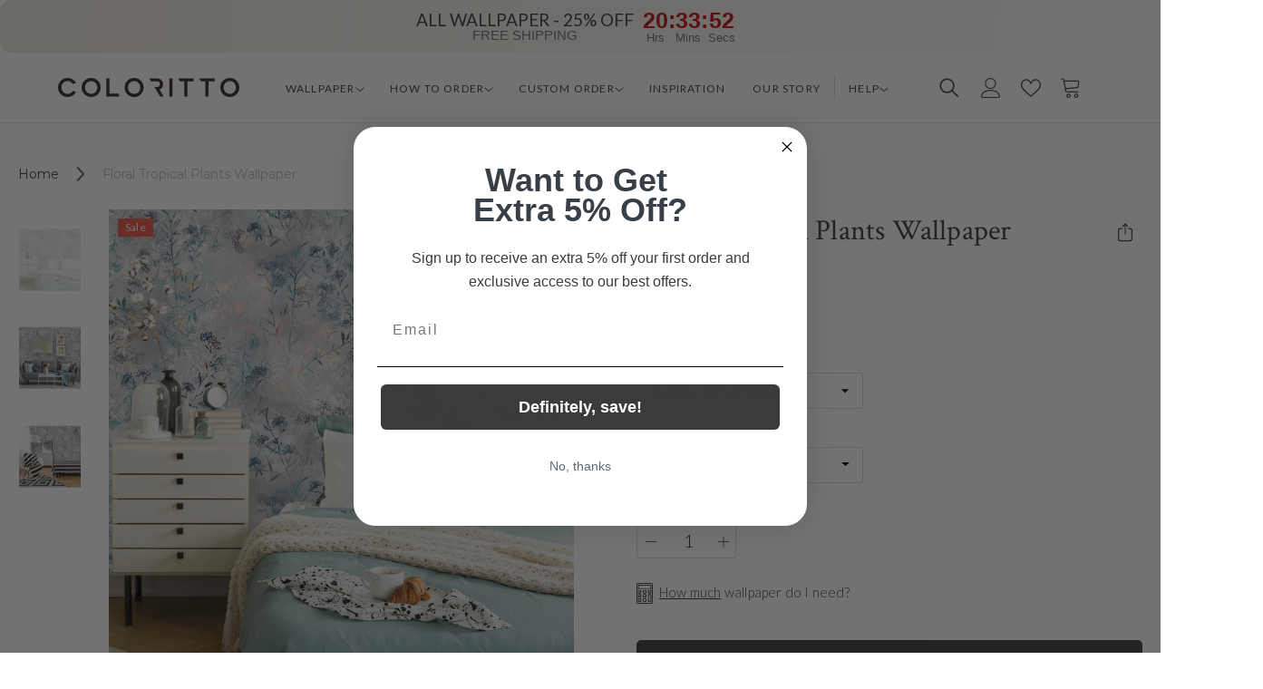

--- FILE ---
content_type: text/html; charset=utf-8
request_url: https://coloritto.co/products/copy-of-abstract-tropical-plants-removable-wallpaper
body_size: 86270
content:
<!doctype html>
<html class="no-js" lang="en">
    <head>

      
        <meta charset="utf-8">
        <meta http-equiv="X-UA-Compatible" content="IE=edge">
        <meta name="viewport" content="width=device-width,initial-scale=1">
        <meta name="theme-color" content="">
        <link rel="canonical" href="https://coloritto.co/products/copy-of-abstract-tropical-plants-removable-wallpaper">
        <link rel="canonical" href="https://coloritto.co/products/copy-of-abstract-tropical-plants-removable-wallpaper" canonical-shop-url="https://coloritto.co/"><link rel="shortcut icon" href="//coloritto.co/cdn/shop/files/favicon_32x32.png?v=1712943820" type="image/png"><link rel="preconnect" href="https://cdn.shopify.com" crossorigin>
        <link href="https://fonts.googleapis.com/css2?family=Montserrat:wght@400;500;600;700;800;900&display=swap" rel="stylesheet">
        <link rel="stylesheet" href="https://cdnjs.cloudflare.com/ajax/libs/font-awesome/4.7.0/css/font-awesome.min.css">
        <title>
            Floral Tropical Plants Wallpaper
 &ndash; Coloritto</title>
        
            <meta name="description" content="Coloritto removable wallpaper adds style and charm to reinvent any space. Perfect for redesigning your entire room, creating accent walls, decorating furniture and reinventing commercial spaces. You can use our wallpapers on any flat surface (walls, doors, cabinets, drawers, backsplashes, stairs, and more). Our wallpapers are sold by the panel, all panels of wallpaper are custom printed. Each panel is 24&quot; inches wide with an additional 3/4&quot; for an overlap. Just select the height option and panel amount from the drop-down menu above, based on the measurements of your project. Use our calculator to determine the panels size and quantity. We will print your wallpaper a few inches larger than the wall size you specify to allow for adequate excess paper for trimming. This will make installation easier and safer.">
        
        

<meta property="og:site_name" content="Coloritto">
<meta property="og:url" content="https://coloritto.co/products/copy-of-abstract-tropical-plants-removable-wallpaper">
<meta property="og:title" content="Floral Tropical Plants Wallpaper">
<meta property="og:type" content="product">
<meta property="og:description" content="Coloritto removable wallpaper adds style and charm to reinvent any space. Perfect for redesigning your entire room, creating accent walls, decorating furniture and reinventing commercial spaces. You can use our wallpapers on any flat surface (walls, doors, cabinets, drawers, backsplashes, stairs, and more). Our wallpapers are sold by the panel, all panels of wallpaper are custom printed. Each panel is 24&quot; inches wide with an additional 3/4&quot; for an overlap. Just select the height option and panel amount from the drop-down menu above, based on the measurements of your project. Use our calculator to determine the panels size and quantity. We will print your wallpaper a few inches larger than the wall size you specify to allow for adequate excess paper for trimming. This will make installation easier and safer."><meta property="og:image" content="http://coloritto.co/cdn/shop/products/11_cf7111ce-16ed-4678-ab4e-e9d16de941dc.jpg?v=1739384002">
  <meta property="og:image:secure_url" content="https://coloritto.co/cdn/shop/products/11_cf7111ce-16ed-4678-ab4e-e9d16de941dc.jpg?v=1739384002">
  <meta property="og:image:width" content="2048">
  <meta property="og:image:height" content="2048"><meta property="og:price:amount" content="3.59">
  <meta property="og:price:currency" content="USD"><meta name="twitter:card" content="summary_large_image">
<meta name="twitter:title" content="Floral Tropical Plants Wallpaper">
<meta name="twitter:description" content="Coloritto removable wallpaper adds style and charm to reinvent any space. Perfect for redesigning your entire room, creating accent walls, decorating furniture and reinventing commercial spaces. You can use our wallpapers on any flat surface (walls, doors, cabinets, drawers, backsplashes, stairs, and more). Our wallpapers are sold by the panel, all panels of wallpaper are custom printed. Each panel is 24&quot; inches wide with an additional 3/4&quot; for an overlap. Just select the height option and panel amount from the drop-down menu above, based on the measurements of your project. Use our calculator to determine the panels size and quantity. We will print your wallpaper a few inches larger than the wall size you specify to allow for adequate excess paper for trimming. This will make installation easier and safer.">

        <script>window.performance && window.performance.mark && window.performance.mark('shopify.content_for_header.start');</script><meta name="facebook-domain-verification" content="rs21o3qoxmxchdv3w91gw8a4v2qkwg">
<meta name="google-site-verification" content="oWMmO610k9zW2Q4-bPYF0f3j2FSXNFQydkmaM-ZbHR0">
<meta id="shopify-digital-wallet" name="shopify-digital-wallet" content="/55287087150/digital_wallets/dialog">
<meta name="shopify-checkout-api-token" content="f53c3da6d5b33415d259d09902d86cf0">
<meta id="in-context-paypal-metadata" data-shop-id="55287087150" data-venmo-supported="false" data-environment="production" data-locale="en_US" data-paypal-v4="true" data-currency="USD">
<link rel="alternate" type="application/json+oembed" href="https://coloritto.co/products/copy-of-abstract-tropical-plants-removable-wallpaper.oembed">
<script async="async" src="/checkouts/internal/preloads.js?locale=en-US"></script>
<link rel="preconnect" href="https://shop.app" crossorigin="anonymous">
<script async="async" src="https://shop.app/checkouts/internal/preloads.js?locale=en-US&shop_id=55287087150" crossorigin="anonymous"></script>
<script id="apple-pay-shop-capabilities" type="application/json">{"shopId":55287087150,"countryCode":"US","currencyCode":"USD","merchantCapabilities":["supports3DS"],"merchantId":"gid:\/\/shopify\/Shop\/55287087150","merchantName":"Coloritto","requiredBillingContactFields":["postalAddress","email"],"requiredShippingContactFields":["postalAddress","email"],"shippingType":"shipping","supportedNetworks":["visa","masterCard","amex","discover","elo","jcb"],"total":{"type":"pending","label":"Coloritto","amount":"1.00"},"shopifyPaymentsEnabled":true,"supportsSubscriptions":true}</script>
<script id="shopify-features" type="application/json">{"accessToken":"f53c3da6d5b33415d259d09902d86cf0","betas":["rich-media-storefront-analytics"],"domain":"coloritto.co","predictiveSearch":true,"shopId":55287087150,"locale":"en"}</script>
<script>var Shopify = Shopify || {};
Shopify.shop = "coloritto.myshopify.com";
Shopify.locale = "en";
Shopify.currency = {"active":"USD","rate":"1.0"};
Shopify.country = "US";
Shopify.theme = {"name":"Coloritto 2.0 tags removed","id":122288275502,"schema_name":"Ella","schema_version":"6.2.2","theme_store_id":null,"role":"main"};
Shopify.theme.handle = "null";
Shopify.theme.style = {"id":null,"handle":null};
Shopify.cdnHost = "coloritto.co/cdn";
Shopify.routes = Shopify.routes || {};
Shopify.routes.root = "/";</script>
<script type="module">!function(o){(o.Shopify=o.Shopify||{}).modules=!0}(window);</script>
<script>!function(o){function n(){var o=[];function n(){o.push(Array.prototype.slice.apply(arguments))}return n.q=o,n}var t=o.Shopify=o.Shopify||{};t.loadFeatures=n(),t.autoloadFeatures=n()}(window);</script>
<script>
  window.ShopifyPay = window.ShopifyPay || {};
  window.ShopifyPay.apiHost = "shop.app\/pay";
  window.ShopifyPay.redirectState = null;
</script>
<script id="shop-js-analytics" type="application/json">{"pageType":"product"}</script>
<script defer="defer" async type="module" src="//coloritto.co/cdn/shopifycloud/shop-js/modules/v2/client.init-shop-cart-sync_BT-GjEfc.en.esm.js"></script>
<script defer="defer" async type="module" src="//coloritto.co/cdn/shopifycloud/shop-js/modules/v2/chunk.common_D58fp_Oc.esm.js"></script>
<script defer="defer" async type="module" src="//coloritto.co/cdn/shopifycloud/shop-js/modules/v2/chunk.modal_xMitdFEc.esm.js"></script>
<script type="module">
  await import("//coloritto.co/cdn/shopifycloud/shop-js/modules/v2/client.init-shop-cart-sync_BT-GjEfc.en.esm.js");
await import("//coloritto.co/cdn/shopifycloud/shop-js/modules/v2/chunk.common_D58fp_Oc.esm.js");
await import("//coloritto.co/cdn/shopifycloud/shop-js/modules/v2/chunk.modal_xMitdFEc.esm.js");

  window.Shopify.SignInWithShop?.initShopCartSync?.({"fedCMEnabled":true,"windoidEnabled":true});

</script>
<script defer="defer" async type="module" src="//coloritto.co/cdn/shopifycloud/shop-js/modules/v2/client.payment-terms_Ci9AEqFq.en.esm.js"></script>
<script defer="defer" async type="module" src="//coloritto.co/cdn/shopifycloud/shop-js/modules/v2/chunk.common_D58fp_Oc.esm.js"></script>
<script defer="defer" async type="module" src="//coloritto.co/cdn/shopifycloud/shop-js/modules/v2/chunk.modal_xMitdFEc.esm.js"></script>
<script type="module">
  await import("//coloritto.co/cdn/shopifycloud/shop-js/modules/v2/client.payment-terms_Ci9AEqFq.en.esm.js");
await import("//coloritto.co/cdn/shopifycloud/shop-js/modules/v2/chunk.common_D58fp_Oc.esm.js");
await import("//coloritto.co/cdn/shopifycloud/shop-js/modules/v2/chunk.modal_xMitdFEc.esm.js");

  
</script>
<script>
  window.Shopify = window.Shopify || {};
  if (!window.Shopify.featureAssets) window.Shopify.featureAssets = {};
  window.Shopify.featureAssets['shop-js'] = {"shop-cart-sync":["modules/v2/client.shop-cart-sync_DZOKe7Ll.en.esm.js","modules/v2/chunk.common_D58fp_Oc.esm.js","modules/v2/chunk.modal_xMitdFEc.esm.js"],"init-fed-cm":["modules/v2/client.init-fed-cm_B6oLuCjv.en.esm.js","modules/v2/chunk.common_D58fp_Oc.esm.js","modules/v2/chunk.modal_xMitdFEc.esm.js"],"shop-cash-offers":["modules/v2/client.shop-cash-offers_D2sdYoxE.en.esm.js","modules/v2/chunk.common_D58fp_Oc.esm.js","modules/v2/chunk.modal_xMitdFEc.esm.js"],"shop-login-button":["modules/v2/client.shop-login-button_QeVjl5Y3.en.esm.js","modules/v2/chunk.common_D58fp_Oc.esm.js","modules/v2/chunk.modal_xMitdFEc.esm.js"],"pay-button":["modules/v2/client.pay-button_DXTOsIq6.en.esm.js","modules/v2/chunk.common_D58fp_Oc.esm.js","modules/v2/chunk.modal_xMitdFEc.esm.js"],"shop-button":["modules/v2/client.shop-button_DQZHx9pm.en.esm.js","modules/v2/chunk.common_D58fp_Oc.esm.js","modules/v2/chunk.modal_xMitdFEc.esm.js"],"avatar":["modules/v2/client.avatar_BTnouDA3.en.esm.js"],"init-windoid":["modules/v2/client.init-windoid_CR1B-cfM.en.esm.js","modules/v2/chunk.common_D58fp_Oc.esm.js","modules/v2/chunk.modal_xMitdFEc.esm.js"],"init-shop-for-new-customer-accounts":["modules/v2/client.init-shop-for-new-customer-accounts_C_vY_xzh.en.esm.js","modules/v2/client.shop-login-button_QeVjl5Y3.en.esm.js","modules/v2/chunk.common_D58fp_Oc.esm.js","modules/v2/chunk.modal_xMitdFEc.esm.js"],"init-shop-email-lookup-coordinator":["modules/v2/client.init-shop-email-lookup-coordinator_BI7n9ZSv.en.esm.js","modules/v2/chunk.common_D58fp_Oc.esm.js","modules/v2/chunk.modal_xMitdFEc.esm.js"],"init-shop-cart-sync":["modules/v2/client.init-shop-cart-sync_BT-GjEfc.en.esm.js","modules/v2/chunk.common_D58fp_Oc.esm.js","modules/v2/chunk.modal_xMitdFEc.esm.js"],"shop-toast-manager":["modules/v2/client.shop-toast-manager_DiYdP3xc.en.esm.js","modules/v2/chunk.common_D58fp_Oc.esm.js","modules/v2/chunk.modal_xMitdFEc.esm.js"],"init-customer-accounts":["modules/v2/client.init-customer-accounts_D9ZNqS-Q.en.esm.js","modules/v2/client.shop-login-button_QeVjl5Y3.en.esm.js","modules/v2/chunk.common_D58fp_Oc.esm.js","modules/v2/chunk.modal_xMitdFEc.esm.js"],"init-customer-accounts-sign-up":["modules/v2/client.init-customer-accounts-sign-up_iGw4briv.en.esm.js","modules/v2/client.shop-login-button_QeVjl5Y3.en.esm.js","modules/v2/chunk.common_D58fp_Oc.esm.js","modules/v2/chunk.modal_xMitdFEc.esm.js"],"shop-follow-button":["modules/v2/client.shop-follow-button_CqMgW2wH.en.esm.js","modules/v2/chunk.common_D58fp_Oc.esm.js","modules/v2/chunk.modal_xMitdFEc.esm.js"],"checkout-modal":["modules/v2/client.checkout-modal_xHeaAweL.en.esm.js","modules/v2/chunk.common_D58fp_Oc.esm.js","modules/v2/chunk.modal_xMitdFEc.esm.js"],"shop-login":["modules/v2/client.shop-login_D91U-Q7h.en.esm.js","modules/v2/chunk.common_D58fp_Oc.esm.js","modules/v2/chunk.modal_xMitdFEc.esm.js"],"lead-capture":["modules/v2/client.lead-capture_BJmE1dJe.en.esm.js","modules/v2/chunk.common_D58fp_Oc.esm.js","modules/v2/chunk.modal_xMitdFEc.esm.js"],"payment-terms":["modules/v2/client.payment-terms_Ci9AEqFq.en.esm.js","modules/v2/chunk.common_D58fp_Oc.esm.js","modules/v2/chunk.modal_xMitdFEc.esm.js"]};
</script>
<script>(function() {
  var isLoaded = false;
  function asyncLoad() {
    if (isLoaded) return;
    isLoaded = true;
    var urls = ["https:\/\/node1.itoris.com\/dpo\/storefront\/include.js?shop=coloritto.myshopify.com"];
    for (var i = 0; i < urls.length; i++) {
      var s = document.createElement('script');
      s.type = 'text/javascript';
      s.async = true;
      s.src = urls[i];
      var x = document.getElementsByTagName('script')[0];
      x.parentNode.insertBefore(s, x);
    }
  };
  if(window.attachEvent) {
    window.attachEvent('onload', asyncLoad);
  } else {
    window.addEventListener('load', asyncLoad, false);
  }
})();</script>
<script id="__st">var __st={"a":55287087150,"offset":-21600,"reqid":"7b315ae5-b712-4fc0-9c3a-36ac3876e6bb-1769036055","pageurl":"coloritto.co\/products\/copy-of-abstract-tropical-plants-removable-wallpaper","u":"c9ab53a69b19","p":"product","rtyp":"product","rid":6868323729454};</script>
<script>window.ShopifyPaypalV4VisibilityTracking = true;</script>
<script id="captcha-bootstrap">!function(){'use strict';const t='contact',e='account',n='new_comment',o=[[t,t],['blogs',n],['comments',n],[t,'customer']],c=[[e,'customer_login'],[e,'guest_login'],[e,'recover_customer_password'],[e,'create_customer']],r=t=>t.map((([t,e])=>`form[action*='/${t}']:not([data-nocaptcha='true']) input[name='form_type'][value='${e}']`)).join(','),a=t=>()=>t?[...document.querySelectorAll(t)].map((t=>t.form)):[];function s(){const t=[...o],e=r(t);return a(e)}const i='password',u='form_key',d=['recaptcha-v3-token','g-recaptcha-response','h-captcha-response',i],f=()=>{try{return window.sessionStorage}catch{return}},m='__shopify_v',_=t=>t.elements[u];function p(t,e,n=!1){try{const o=window.sessionStorage,c=JSON.parse(o.getItem(e)),{data:r}=function(t){const{data:e,action:n}=t;return t[m]||n?{data:e,action:n}:{data:t,action:n}}(c);for(const[e,n]of Object.entries(r))t.elements[e]&&(t.elements[e].value=n);n&&o.removeItem(e)}catch(o){console.error('form repopulation failed',{error:o})}}const l='form_type',E='cptcha';function T(t){t.dataset[E]=!0}const w=window,h=w.document,L='Shopify',v='ce_forms',y='captcha';let A=!1;((t,e)=>{const n=(g='f06e6c50-85a8-45c8-87d0-21a2b65856fe',I='https://cdn.shopify.com/shopifycloud/storefront-forms-hcaptcha/ce_storefront_forms_captcha_hcaptcha.v1.5.2.iife.js',D={infoText:'Protected by hCaptcha',privacyText:'Privacy',termsText:'Terms'},(t,e,n)=>{const o=w[L][v],c=o.bindForm;if(c)return c(t,g,e,D).then(n);var r;o.q.push([[t,g,e,D],n]),r=I,A||(h.body.append(Object.assign(h.createElement('script'),{id:'captcha-provider',async:!0,src:r})),A=!0)});var g,I,D;w[L]=w[L]||{},w[L][v]=w[L][v]||{},w[L][v].q=[],w[L][y]=w[L][y]||{},w[L][y].protect=function(t,e){n(t,void 0,e),T(t)},Object.freeze(w[L][y]),function(t,e,n,w,h,L){const[v,y,A,g]=function(t,e,n){const i=e?o:[],u=t?c:[],d=[...i,...u],f=r(d),m=r(i),_=r(d.filter((([t,e])=>n.includes(e))));return[a(f),a(m),a(_),s()]}(w,h,L),I=t=>{const e=t.target;return e instanceof HTMLFormElement?e:e&&e.form},D=t=>v().includes(t);t.addEventListener('submit',(t=>{const e=I(t);if(!e)return;const n=D(e)&&!e.dataset.hcaptchaBound&&!e.dataset.recaptchaBound,o=_(e),c=g().includes(e)&&(!o||!o.value);(n||c)&&t.preventDefault(),c&&!n&&(function(t){try{if(!f())return;!function(t){const e=f();if(!e)return;const n=_(t);if(!n)return;const o=n.value;o&&e.removeItem(o)}(t);const e=Array.from(Array(32),(()=>Math.random().toString(36)[2])).join('');!function(t,e){_(t)||t.append(Object.assign(document.createElement('input'),{type:'hidden',name:u})),t.elements[u].value=e}(t,e),function(t,e){const n=f();if(!n)return;const o=[...t.querySelectorAll(`input[type='${i}']`)].map((({name:t})=>t)),c=[...d,...o],r={};for(const[a,s]of new FormData(t).entries())c.includes(a)||(r[a]=s);n.setItem(e,JSON.stringify({[m]:1,action:t.action,data:r}))}(t,e)}catch(e){console.error('failed to persist form',e)}}(e),e.submit())}));const S=(t,e)=>{t&&!t.dataset[E]&&(n(t,e.some((e=>e===t))),T(t))};for(const o of['focusin','change'])t.addEventListener(o,(t=>{const e=I(t);D(e)&&S(e,y())}));const B=e.get('form_key'),M=e.get(l),P=B&&M;t.addEventListener('DOMContentLoaded',(()=>{const t=y();if(P)for(const e of t)e.elements[l].value===M&&p(e,B);[...new Set([...A(),...v().filter((t=>'true'===t.dataset.shopifyCaptcha))])].forEach((e=>S(e,t)))}))}(h,new URLSearchParams(w.location.search),n,t,e,['guest_login'])})(!0,!0)}();</script>
<script integrity="sha256-4kQ18oKyAcykRKYeNunJcIwy7WH5gtpwJnB7kiuLZ1E=" data-source-attribution="shopify.loadfeatures" defer="defer" src="//coloritto.co/cdn/shopifycloud/storefront/assets/storefront/load_feature-a0a9edcb.js" crossorigin="anonymous"></script>
<script crossorigin="anonymous" defer="defer" src="//coloritto.co/cdn/shopifycloud/storefront/assets/shopify_pay/storefront-65b4c6d7.js?v=20250812"></script>
<script data-source-attribution="shopify.dynamic_checkout.dynamic.init">var Shopify=Shopify||{};Shopify.PaymentButton=Shopify.PaymentButton||{isStorefrontPortableWallets:!0,init:function(){window.Shopify.PaymentButton.init=function(){};var t=document.createElement("script");t.src="https://coloritto.co/cdn/shopifycloud/portable-wallets/latest/portable-wallets.en.js",t.type="module",document.head.appendChild(t)}};
</script>
<script data-source-attribution="shopify.dynamic_checkout.buyer_consent">
  function portableWalletsHideBuyerConsent(e){var t=document.getElementById("shopify-buyer-consent"),n=document.getElementById("shopify-subscription-policy-button");t&&n&&(t.classList.add("hidden"),t.setAttribute("aria-hidden","true"),n.removeEventListener("click",e))}function portableWalletsShowBuyerConsent(e){var t=document.getElementById("shopify-buyer-consent"),n=document.getElementById("shopify-subscription-policy-button");t&&n&&(t.classList.remove("hidden"),t.removeAttribute("aria-hidden"),n.addEventListener("click",e))}window.Shopify?.PaymentButton&&(window.Shopify.PaymentButton.hideBuyerConsent=portableWalletsHideBuyerConsent,window.Shopify.PaymentButton.showBuyerConsent=portableWalletsShowBuyerConsent);
</script>
<script>
  function portableWalletsCleanup(e){e&&e.src&&console.error("Failed to load portable wallets script "+e.src);var t=document.querySelectorAll("shopify-accelerated-checkout .shopify-payment-button__skeleton, shopify-accelerated-checkout-cart .wallet-cart-button__skeleton"),e=document.getElementById("shopify-buyer-consent");for(let e=0;e<t.length;e++)t[e].remove();e&&e.remove()}function portableWalletsNotLoadedAsModule(e){e instanceof ErrorEvent&&"string"==typeof e.message&&e.message.includes("import.meta")&&"string"==typeof e.filename&&e.filename.includes("portable-wallets")&&(window.removeEventListener("error",portableWalletsNotLoadedAsModule),window.Shopify.PaymentButton.failedToLoad=e,"loading"===document.readyState?document.addEventListener("DOMContentLoaded",window.Shopify.PaymentButton.init):window.Shopify.PaymentButton.init())}window.addEventListener("error",portableWalletsNotLoadedAsModule);
</script>

<script type="module" src="https://coloritto.co/cdn/shopifycloud/portable-wallets/latest/portable-wallets.en.js" onError="portableWalletsCleanup(this)" crossorigin="anonymous"></script>
<script nomodule>
  document.addEventListener("DOMContentLoaded", portableWalletsCleanup);
</script>

<script id='scb4127' type='text/javascript' async='' src='https://coloritto.co/cdn/shopifycloud/privacy-banner/storefront-banner.js'></script><link id="shopify-accelerated-checkout-styles" rel="stylesheet" media="screen" href="https://coloritto.co/cdn/shopifycloud/portable-wallets/latest/accelerated-checkout-backwards-compat.css" crossorigin="anonymous">
<style id="shopify-accelerated-checkout-cart">
        #shopify-buyer-consent {
  margin-top: 1em;
  display: inline-block;
  width: 100%;
}

#shopify-buyer-consent.hidden {
  display: none;
}

#shopify-subscription-policy-button {
  background: none;
  border: none;
  padding: 0;
  text-decoration: underline;
  font-size: inherit;
  cursor: pointer;
}

#shopify-subscription-policy-button::before {
  box-shadow: none;
}

      </style>
<script id="sections-script" data-sections="header-02" defer="defer" src="//coloritto.co/cdn/shop/t/9/compiled_assets/scripts.js?v=8799"></script>
<script>window.performance && window.performance.mark && window.performance.mark('shopify.content_for_header.end');</script>

        <style>
    @import url('https://fonts.googleapis.com/css?family=Lato:300,300i,400,400i,500,500i,600,600i,700,700i,800,800i&display=swap');
                

          @import url('https://fonts.googleapis.com/css?family=Crimson+Text:300,300i,400,400i,500,500i,600,600i,700,700i,800,800i&display=swap');
                    
          
    

    :root {
        /* Settings Body */
        
            --font-body-family: Lato;
        
        --font-body-size: 19px;
        --font-body-weight: 400;
        --body-line-height: 32px;
        --body-letter-spacing: 0;

        /* Settings Heading */
        
            --font-heading-family: Crimson Text;
        
        --font-heading-size: 20px;
        --font-heading-weight: 400;
        --font-heading-style: normal;
        --heading-line-height: 24px;
        --heading-letter-spacing: 0;
        --heading-text-transform: uppercase;
        --heading-border-height: 2px;

        /* Settings Navigation */
        /* Menu Lv1 */
        
            --font-menu-lv1-family: Lato;
        
        --font-menu-lv1-size: 16px;
        --font-menu-lv1-weight: 600;
        --menu-lv1-line-height: 24px;
        --menu-lv1-letter-spacing: 0;
        --menu-lv1-text-transform: capitalize;

        /* Menu Lv2 */
        
            --font-menu-lv2-family: Lato;
        
        --font-menu-lv2-size: 14px;
        --font-menu-lv2-weight: 400;
        --menu-lv2-line-height: 24px;
        --menu-lv2-letter-spacing: 0;
        --menu-lv2-text-transform: capitalize;

        /* Menu Lv3 */
        
            --font-menu-lv3-family: Lato;
        
        --font-menu-lv3-size: 14px;
        --font-menu-lv3-weight: 400;
        --menu-lv3-line-height: 24px;
        --menu-lv3-letter-spacing: 0;
        --menu-lv3-text-transform: capitalize;

        /* Mega Menu Lv2 */
        
            --font-mega-menu-lv2-family: Lato;
        
        --font-mega-menu-lv2-size: 16px;
        --font-mega-menu-lv2-weight: 600;
        --font-mega-menu-lv2-style: normal;
        --mega-menu-lv2-line-height: 24px;
        --mega-menu-lv2-letter-spacing: 0;
        --mega-menu-lv2-text-transform: capitalize;

        /* Mega Menu Lv3 */
        
            --font-mega-menu-lv3-family: Lato;
        
        --font-mega-menu-lv3-size: 14px;
        --font-mega-menu-lv3-weight: 400;
        --mega-menu-lv3-line-height: 24px;
        --mega-menu-lv3-letter-spacing: 0;
        --mega-menu-lv3-text-transform: capitalize;

        /* Product Card Title */--product-title-font: Lato;--product-title-font-size : 16px;
        --product-title-font-weight : 500;
        --product-title-line-height: 24px;
        --product-title-letter-spacing: 0;
        --product-title-line-text : 1;
        --product-title-text-transform : capitalize;
        --product-title-margin-bottom: 10px;

        /* Product Card Vendor */--product-vendor-font: Lato;--product-vendor-font-size : 14px;
        --product-vendor-font-weight : 400;
        --product-vendor-font-style : normal;
        --product-vendor-line-height: 22px;
        --product-vendor-letter-spacing: 0;
        --product-vendor-text-transform : uppercase;
        --product-vendor-margin-bottom: 0px;

        /* Product Card Price */--product-price-font: Lato;--product-price-font-size : 16px;
        --product-price-font-weight : 600;
        --product-price-line-height: 22px;
        --product-price-letter-spacing: 0;
        --product-price-margin-top: 0px;
        --product-price-margin-bottom: 13px;

        /* Product Card Badge */--badge-font: Lato;--badge-font-size : 12px;
        --badge-font-weight : 400;
        --badge-text-transform : capitalize;
        --badge-letter-spacing: .02em;
        --badge-line-height: 20px;
        --badge-border-radius: 0px;
        --badge-padding-top: 0px;
        --badge-padding-bottom: 0px;
        --badge-padding-left-right: 8px;
        --badge-postion-top: 0px;
        --badge-postion-left-right: 0px;

        /* Product Quickview */
        --product-quickview-font-size : 12px;
        --product-quickview-line-height: 23px;
        --product-quickview-border-radius: 1px;
        --product-quickview-padding-top: 0px;
        --product-quickview-padding-bottom: 0px;
        --product-quickview-padding-left-right: 7px;
        --product-quickview-sold-out-product: #e95144;--product-quickview-box-shadow: none;/* Blog Card Tile */--blog-title-font: Crimson Text;--blog-title-font-size : 20px;
        --blog-title-font-weight : 700;
        --blog-title-line-height: 29px;
        --blog-title-letter-spacing: .09em;
        --blog-title-text-transform : uppercase;

        /* Blog Card Info (Date, Author) */--blog-info-font: Lato;--blog-info-font-size : 14px;
        --blog-info-font-weight : 400;
        --blog-info-line-height: 20px;
        --blog-info-letter-spacing: .02em;
        --blog-info-text-transform : uppercase;

        /* Button 1 */--btn-1-font-family: Lato;--btn-1-font-size: 16px;
        --btn-1-font-weight: 700;
        --btn-1-text-transform: uppercase;
        --btn-1-line-height: 24px;
        --btn-1-letter-spacing: 0;
        --btn-1-text-align: center;
        --btn-1-border-radius: 2px;
        --btn-1-border-width: 1px;
        --btn-1-border-style: solid;
        --btn-1-padding-top: 12px;
        --btn-1-padding-bottom: 12px;
        --btn-1-horizontal-length: 0px;
        --btn-1-vertical-length: 0px;
        --btn-1-blur-radius: 0px;
        --btn-1-spread: 0px;
        
        
        
          --btn-1-all-bg-opacity-hover: rgba(0, 0, 0, 0.5);
        
        
            --btn-1-inset: ;
        

        /* Button 2 */--btn-2-font-family: Crimson Text;--btn-2-font-size: 18px;
        --btn-2-font-weight: 700;
        --btn-2-text-transform: uppercase;
        --btn-2-line-height: 23px;
        --btn-2-letter-spacing: .05em;
        --btn-2-text-align: right;
        --btn-2-border-radius: 6px;
        --btn-2-border-width: 1px;
        --btn-2-border-style: solid;
        --btn-2-padding-top: 20px;
        --btn-2-padding-bottom: 20px;
        --btn-2-horizontal-length: 4px;
        --btn-2-vertical-length: 4px;
        --btn-2-blur-radius: 7px;
        --btn-2-spread: 0px;
        
        
          --btn-2-all-bg-opacity: rgba(25, 145, 226, 0.5);
        
        
          --btn-2-all-bg-opacity-hover: rgba(0, 0, 0, 0.5);
        
        
            --btn-2-inset: ;
        

        /* Button 3 */--btn-3-font-family: Lato;--btn-3-font-size: 16px;
        --btn-3-font-weight: 700;
        --btn-3-text-transform: uppercase;
        --btn-3-line-height: 24px;
        --btn-3-letter-spacing: 0;
        --btn-3-text-align: center;
        --btn-3-border-radius: 2px;
        --btn-3-border-width: 1px;
        --btn-3-border-style: solid;
        --btn-3-padding-top: 12px;
        --btn-3-padding-bottom: 12px;
        --btn-3-horizontal-length: 0px;
        --btn-3-vertical-length: 0px;
        --btn-3-blur-radius: 0px;
        --btn-3-spread: 0px;
        
        
          --btn-3-all-bg-opacity: rgba(0, 0, 0, 0.1);
        
        
          --btn-3-all-bg-opacity-hover: rgba(0, 0, 0, 0.1);
        

        
            --btn-3-inset: ;
        

        /* Footer Heading */--footer-heading-font-family: Lato;--footer-heading-font-size : 18px;
        --footer-heading-font-weight : 700;
        --footer-heading-line-height : 24px;
        --footer-heading-letter-spacing : 0;
        --footer-heading-text-transform : capitalize;

        /* Footer Link */--footer-link-font-family: Lato;--footer-link-font-size : 16px;
        --footer-link-font-weight : 400;
        --footer-link-line-height : 35px;
        --footer-link-letter-spacing : 0;
        --footer-link-text-transform : capitalize;

        /* Page Title */
        
            --font-page-title-family: Lato;
        
        --font-page-title-size: 24px;
        --font-page-title-weight: 400;
        --font-page-title-style: normal;
        --page-title-line-height: 20px;
        --page-title-letter-spacing: .02em;
        --page-title-text-transform: uppercase;

        /* Font Product Tab Title */
        --font-tab-type-1: Lato;
        --font-tab-type-2: Crimson Text;

        /* Text Size */
        --text-size-font-size : 10px;
        --text-size-font-weight : 400;
        --text-size-line-height : 22px;
        --text-size-letter-spacing : 0;
        --text-size-text-transform : uppercase;
        --text-size-color : #787878;

        /* Font Weight */
        --font-weight-normal: 400;
        --font-weight-medium: 500;
        --font-weight-semibold: 600;
        --font-weight-bold: 700;
        --font-weight-bolder: 800;
        --font-weight-black: 900;

        /* Radio Button */
        --form-label-checkbox-before-bg: #fff;
        --form-label-checkbox-before-border: #cecece;
        --form-label-checkbox-before-bg-checked: #000;

        /* Conatiner */
        --header-custom-width-container: 1600px;
        --body-custom-width-container: 1600px;
        --footer-custom-width-container: 1600px;

        /* Layout Boxed */
        --color-background-layout-boxed: #f8f8f8;/* Arrow */
        --position-horizontal-slick-arrow: 0;

        /* General Color*/
        --color-text: #232323;
        --color-text2: #969696;
        --color-global: #232323;
        --color-white: #FFFFFF;
        --color-grey: #868686;
        --color-black: #202020;
        --color-base-text-rgb: 35, 35, 35;
        --color-base-text2-rgb: 150, 150, 150;
        --color-background: #ffffff;
        --color-background-rgb: 255, 255, 255;
        --color-background-overylay: rgba(255, 255, 255, 0.9);
        --color-base-accent-text: ;
        --color-base-accent-1: ;
        --color-base-accent-2: ;
        --color-link: #232323;
        --color-link-hover: #232323;
        --color-error: #D93333;
        --color-error-bg: #FCEEEE;
        --color-success: #5A5A5A;
        --color-success-bg: #DFF0D8;
        --color-info: #202020;
        --color-info-bg: #FFF2DD;
        --color-link-underline: rgba(35, 35, 35, 0.5);

        --color-breadcrumb: #999999;
        --colors-breadcrumb-hover: #232323;
        --colors-breadcrumb-active: #999999;

        --border-global: #e6e6e6;
        --bg-global: #fafafa;

        --bg-planceholder: #fafafa;

        --color-warning: #fff;
        --bg-warning: #e0b252;

        --color-background-10 : #e9e9e9;
        --color-background-20 : #d3d3d3;
        --color-background-30 : #bdbdbd;
        --color-background-50 : #919191;
        --color-background-global : #919191;

        /* Arrow Color */
        --arrow-color: #323232;
        --arrow-background-color: #fff;
        --arrow-border-color: #ccc;
        --arrow-color-hover: #323232;
        --arrow-background-color-hover: #f8f8f8;
        --arrow-border-color-hover: #f8f8f8;

        --arrow-width: 35px;
        --arrow-height: 35px;
        --arrow-size: px;
        --arrow-size-icon: 17px;
        --arrow-border-radius: 50%;
        --arrow-border-width: 1px;

        /* Pagination Color */
        --pagination-item-color: #3c3c3c;
        --pagination-item-color-active: #3c3c3c;
        --pagination-item-bg-color: 
        #fff;
        --pagination-item-bg-color-active: #fff;
        --pagination-item-border-color: #fff;
        --pagination-item-border-color-active: #3c3c3c;

        --pagination-arrow-color: #3c3c3c;
        --pagination-arrow-color-active: #3c3c3c;
        --pagination-arrow-bg-color: #fff;
        --pagination-arrow-bg-color-active: #fff;
        --pagination-arrow-border-color: #fff;
        --pagination-arrow-border-color-active: #fff;

        /* Dots Color */
        --dots-color: rgba(0,0,0,0);
        --dots-border-color: #ffffff;
        --dots-color-active: #ffffff;
        --dots-border-color-active: #ffffff;
        --dots-style2-background-opacity: #00000050;
        --dots-width: 12px;
        --dots-height: 12px;

        /* Button Color */
        --btn-1-color: #FFFFFF;
        --btn-1-bg: #232323;
        --btn-1-border: #232323;
        --btn-1-color-hover: #232323;
        --btn-1-bg-hover: #ffffff;
        --btn-1-border-hover: #232323;

        --btn-2-color: #232323;
        --btn-2-bg: #FFFFFF;
        --btn-2-border: #727272;
        --btn-2-color-hover: #FFFFFF;
        --btn-2-bg-hover: #232323;
        --btn-2-border-hover: #232323;

        --btn-3-color: #FFFFFF;
        --btn-3-bg: #e9514b;
        --btn-3-border: #e9514b;
        --btn-3-color-hover: #ffffff;
        --btn-3-bg-hover: #e9514b;
        --btn-3-border-hover: #e9514b;

        --anchor-transition: all ease .3s;
        --bg-white: #ffffff;
        --bg-black: #000000;
        --bg-grey: #808080;
        --icon: var(--color-text);
        --text-cart: #3c3c3c;
        --duration-short: 100ms;
        --duration-default: 350ms;
        --duration-long: 500ms;

        --form-input-bg: #ffffff;
        --form-input-border: #c7c7c7;
        --form-input-color: #232323;;
        --form-input-placeholder: #868686;
        --form-label: #232323;

        --new-badge-color: #232323;
        --new-badge-bg: #FFFFFF;
        --sale-badge-color: #ffffff;
        --sale-badge-bg: #e95144;
        --sold-out-badge-color: #ffffff;
        --sold-out-badge-bg: #c1c1c1;
        --custom-badge-color: #ffffff;
        --custom-badge-bg: #ffbb49;
        --bundle-badge-color: #ffffff;
        --bundle-badge-bg: #232323;
        
        --product-title-color : #232323;
        --product-title-color-hover : #232323;
        --product-vendor-color : #787878;
        --product-price-color : #232323;
        --product-sale-price-color : #e95144;
        --product-compare-price-color : #969696;
        --product-review-full-color : #000000;
        --product-review-empty-color : #A4A4A4;
        --product-swatch-border : #cbcbcb;
        --product-swatch-border-active : #232323;
        --product-swatch-width : 40px;
        --product-swatch-height : 40px;
        --product-swatch-border-radius : 0px;
        --product-swatch-color-width : 40px;
        --product-swatch-color-height : 40px;
        --product-swatch-color-border-radius : 20px;
        --product-wishlist-color : #000000;
        --product-wishlist-bg : #ffffff;
        --product-wishlist-color-added : #ffffff;
        --product-wishlist-bg-added : #000000;
        --product-compare-color : #000000;
        --product-compare-bg : #FFFFFF;
        --product-compare-color-added : #D12442;
        --product-compare-bg-added : #FFFFFF;
        --product-hot-stock-text-color : #d62828;
        --product-quick-view-color : #000000;
        --product-cart-image-fit : contain;

        
          --product-quick-view-bg : #FFFFFF;
        
        --product-quick-view-color-hover : #FFFFFF;
        --product-quick-view-bg-hover : #000000;

        --product-action-color : #232323;       
        --product-action-bg : #ffffff;
        --product-action-border : #000000;
        --product-action-color-hover : #FFFFFF;
        --product-action-bg-hover : #232323;
        --product-action-border-hover : #232323;

        /* Multilevel Category Filter */
        --color-label-multiLevel-categories: #232323;
        --bg-label-multiLevel-categories: #fff;
        --color-button-multiLevel-categories: #fff;
        --bg-button-multiLevel-categories: #ff8b21;
        --border-button-multiLevel-categories: transparent;
        --hover-color-button-multiLevel-categories: #fff;
        --hover-bg-button-multiLevel-categories: #ff8b21;--cart-item-bg : #ffffff;
            --cart-item-border : #e8e8e8;
            --cart-item-border-width : 1px;
            --cart-item-border-style : solid;

        --w-product-swatch-custom: 30px;
        --h-product-swatch-custom: 30px;
        --w-product-swatch-custom-mb: 20px;
        --h-product-swatch-custom-mb: 20px;
        --font-size-product-swatch-more: 12px;

        --swatch-border : #cbcbcb;
        --swatch-border-active : #232323;

        --variant-size: #232323;
        --variant-size-border: #e7e7e7;
        --variant-size-bg: #ffffff;
        --variant-size-hover: #ffffff;
        --variant-size-border-hover: #232323;
        --variant-size-bg-hover: #232323;

        --variant-bg : #ffffff;
        --variant-color : #232323;
        --variant-bg-active : #ffffff;
        --variant-color-active : #232323;

        /* Font Size Text Social */
        --fontsize-text-social: 12px;
        
        /* Sidebar Animation */
        --page-content-distance: 64px;
        --sidebar-content-distance: 40px;
        --button-transition-ease: cubic-bezier(.25,.46,.45,.94);

        /* Loading Spinner Color */
        --spinner-top-color: #fc0;
        --spinner-right-color: #4dd4c6;
        --spinner-bottom-color: #f00;
        --spinner-left-color: #f6f6f6;
    }
</style>

        

        <link href="//coloritto.co/cdn/shop/t/9/assets/base.css?v=122222190702674688021690480247" rel="stylesheet" type="text/css" media="all" />
        <link href="//coloritto.co/cdn/shop/t/9/assets/owl.carousel.min.css?v=70516089817612781961690007440" rel="stylesheet" type="text/css" media="all" />
        <link href="//coloritto.co/cdn/shop/t/9/assets/animate.css?v=180964814443152223011690007353" rel="stylesheet" type="text/css" media="all" />
        <link href="//coloritto.co/cdn/shop/t/9/assets/magnific-popup.css?v=65451962456944049981690007439" rel="stylesheet" type="text/css" media="all" />
        <link href="//coloritto.co/cdn/shop/t/9/assets/simplePagination.css?v=53833572966826495721690007448" rel="stylesheet" type="text/css" media="all" />
<link href="//coloritto.co/cdn/shop/t/9/assets/custom.css?v=112807470374218068111690697207" rel="stylesheet" type="text/css" media="all" />
<script>document.documentElement.className = document.documentElement.className.replace('no-js', 'js');</script>
        <script src="https://kit.fontawesome.com/3741025c5c.js" crossorigin="anonymous"></script>

    

      <script type="application/ld+json">
{
  "@context": "https://schema.org",
  "@type": "LocalBusiness",
  "name": "Coloritto",
  "url": "https://coloritto.co/",
  "logo": "https://cdn.shopify.com/s/files/1/0552/8708/7150/files/Asset_1_4.svg?v=1673351352",
  "image": "https://coloritto.co/cdn/shop/files/1_f571e137-608d-4630-adec-8936f3be985f.jpg?v=1679513348&width=1370",
  "description": "Coloritto offers premium custom wallpaper and wall art for home and office spaces. Upload your own designs, specify size, and get personalized wallpaper.",
  "address": {
    "@type": "PostalAddress",
    "addressLocality": "Naperville",
    "addressRegion": "IL",
    "postalCode": "60563",
    "addressCountry": "US"
  },
  "sameAs": [
    "https://www.facebook.com/coloritto.co/",
    "https://www.instagram.com/coloritto.co/",
    "https://www.pinterest.com/colorittoco/",
    "https://www.tiktok.com/@coloritto"
  ],
  "email": "hello@coloritto.co"
}
</script>
      
<!-- BEGIN app block: shopify://apps/klaviyo-email-marketing-sms/blocks/klaviyo-onsite-embed/2632fe16-c075-4321-a88b-50b567f42507 -->












  <script async src="https://static.klaviyo.com/onsite/js/VgUBQd/klaviyo.js?company_id=VgUBQd"></script>
  <script>!function(){if(!window.klaviyo){window._klOnsite=window._klOnsite||[];try{window.klaviyo=new Proxy({},{get:function(n,i){return"push"===i?function(){var n;(n=window._klOnsite).push.apply(n,arguments)}:function(){for(var n=arguments.length,o=new Array(n),w=0;w<n;w++)o[w]=arguments[w];var t="function"==typeof o[o.length-1]?o.pop():void 0,e=new Promise((function(n){window._klOnsite.push([i].concat(o,[function(i){t&&t(i),n(i)}]))}));return e}}})}catch(n){window.klaviyo=window.klaviyo||[],window.klaviyo.push=function(){var n;(n=window._klOnsite).push.apply(n,arguments)}}}}();</script>

  
    <script id="viewed_product">
      if (item == null) {
        var _learnq = _learnq || [];

        var MetafieldReviews = null
        var MetafieldYotpoRating = null
        var MetafieldYotpoCount = null
        var MetafieldLooxRating = null
        var MetafieldLooxCount = null
        var okendoProduct = null
        var okendoProductReviewCount = null
        var okendoProductReviewAverageValue = null
        try {
          // The following fields are used for Customer Hub recently viewed in order to add reviews.
          // This information is not part of __kla_viewed. Instead, it is part of __kla_viewed_reviewed_items
          MetafieldReviews = {"rating":{"scale_min":"1.0","scale_max":"5.0","value":"5.0"},"rating_count":1};
          MetafieldYotpoRating = null
          MetafieldYotpoCount = null
          MetafieldLooxRating = null
          MetafieldLooxCount = null

          okendoProduct = null
          // If the okendo metafield is not legacy, it will error, which then requires the new json formatted data
          if (okendoProduct && 'error' in okendoProduct) {
            okendoProduct = null
          }
          okendoProductReviewCount = okendoProduct ? okendoProduct.reviewCount : null
          okendoProductReviewAverageValue = okendoProduct ? okendoProduct.reviewAverageValue : null
        } catch (error) {
          console.error('Error in Klaviyo onsite reviews tracking:', error);
        }

        var item = {
          Name: "Floral Tropical Plants  Wallpaper",
          ProductID: 6868323729454,
          Categories: ["Best-Selling Wallpaper Design","Children's Wallpaper Collection – Fun and Playful Designs for Kids","Floral Wallpaper","Shop the Latest Wallpaper Designs at Coloritto"],
          ImageURL: "https://coloritto.co/cdn/shop/products/11_cf7111ce-16ed-4678-ab4e-e9d16de941dc_grande.jpg?v=1739384002",
          URL: "https://coloritto.co/products/copy-of-abstract-tropical-plants-removable-wallpaper",
          Brand: "Coloritto",
          Price: "$3.59",
          Value: "3.59",
          CompareAtPrice: "$108.00"
        };
        _learnq.push(['track', 'Viewed Product', item]);
        _learnq.push(['trackViewedItem', {
          Title: item.Name,
          ItemId: item.ProductID,
          Categories: item.Categories,
          ImageUrl: item.ImageURL,
          Url: item.URL,
          Metadata: {
            Brand: item.Brand,
            Price: item.Price,
            Value: item.Value,
            CompareAtPrice: item.CompareAtPrice
          },
          metafields:{
            reviews: MetafieldReviews,
            yotpo:{
              rating: MetafieldYotpoRating,
              count: MetafieldYotpoCount,
            },
            loox:{
              rating: MetafieldLooxRating,
              count: MetafieldLooxCount,
            },
            okendo: {
              rating: okendoProductReviewAverageValue,
              count: okendoProductReviewCount,
            }
          }
        }]);
      }
    </script>
  




  <script>
    window.klaviyoReviewsProductDesignMode = false
  </script>



  <!-- BEGIN app snippet: customer-hub-data --><script>
  if (!window.customerHub) {
    window.customerHub = {};
  }
  window.customerHub.storefrontRoutes = {
    login: "/account/login?return_url=%2F%23k-hub",
    register: "/account/register?return_url=%2F%23k-hub",
    logout: "/account/logout",
    profile: "/account",
    addresses: "/account/addresses",
  };
  
  window.customerHub.userId = null;
  
  window.customerHub.storeDomain = "coloritto.myshopify.com";

  
    window.customerHub.activeProduct = {
      name: "Floral Tropical Plants  Wallpaper",
      category: null,
      imageUrl: "https://coloritto.co/cdn/shop/products/11_cf7111ce-16ed-4678-ab4e-e9d16de941dc_grande.jpg?v=1739384002",
      id: "6868323729454",
      link: "https://coloritto.co/products/copy-of-abstract-tropical-plants-removable-wallpaper",
      variants: [
        
          {
            id: "40343836033070",
            
            imageUrl: null,
            
            price: "359",
            currency: "USD",
            availableForSale: true,
            title: "Sample 12\" x 8\" inches",
          },
        
          {
            id: "40335096643630",
            
            imageUrl: null,
            
            price: "999",
            currency: "USD",
            availableForSale: true,
            title: "Sample 12\" x 24\" inches",
          },
        
          {
            id: "40335096676398",
            
            imageUrl: null,
            
            price: "2175",
            currency: "USD",
            availableForSale: true,
            title: "24\"W x 36\"H inches",
          },
        
          {
            id: "40335096709166",
            
            imageUrl: null,
            
            price: "2850",
            currency: "USD",
            availableForSale: true,
            title: "24\"W x 48\"H inches",
          },
        
          {
            id: "40335096741934",
            
            imageUrl: null,
            
            price: "3450",
            currency: "USD",
            availableForSale: true,
            title: "24\"W x 60\"H inches",
          },
        
          {
            id: "40335096774702",
            
            imageUrl: null,
            
            price: "4050",
            currency: "USD",
            availableForSale: true,
            title: "24\"W x 72\"H inches",
          },
        
          {
            id: "40335096807470",
            
            imageUrl: null,
            
            price: "4725",
            currency: "USD",
            availableForSale: true,
            title: "24\"W x 84\"H inches",
          },
        
          {
            id: "40335096840238",
            
            imageUrl: null,
            
            price: "5400",
            currency: "USD",
            availableForSale: true,
            title: "24\"W x 96\"H inches",
          },
        
          {
            id: "40335096873006",
            
            imageUrl: null,
            
            price: "6075",
            currency: "USD",
            availableForSale: true,
            title: "24\"W x 108\"H inches",
          },
        
          {
            id: "40335096905774",
            
            imageUrl: null,
            
            price: "6750",
            currency: "USD",
            availableForSale: true,
            title: "24\"W x 120\"H inches",
          },
        
          {
            id: "40335096938542",
            
            imageUrl: null,
            
            price: "7425",
            currency: "USD",
            availableForSale: true,
            title: "24\"W x 132\"H inches",
          },
        
          {
            id: "40335096971310",
            
            imageUrl: null,
            
            price: "8100",
            currency: "USD",
            availableForSale: true,
            title: "24\"W x 144\"H inches",
          },
        
      ],
    };
    window.customerHub.activeProduct.variants.forEach((variant) => {
        
        variant.price = `${variant.price.slice(0, -2)}.${variant.price.slice(-2)}`;
    });
  

  
    window.customerHub.storeLocale = {
        currentLanguage: 'en',
        currentCountry: 'US',
        availableLanguages: [
          
            {
              iso_code: 'en',
              endonym_name: 'English'
            }
          
        ],
        availableCountries: [
          
            {
              iso_code: 'AF',
              name: 'Afghanistan',
              currency_code: 'AFN'
            },
          
            {
              iso_code: 'AX',
              name: 'Åland Islands',
              currency_code: 'EUR'
            },
          
            {
              iso_code: 'AL',
              name: 'Albania',
              currency_code: 'ALL'
            },
          
            {
              iso_code: 'DZ',
              name: 'Algeria',
              currency_code: 'DZD'
            },
          
            {
              iso_code: 'AD',
              name: 'Andorra',
              currency_code: 'EUR'
            },
          
            {
              iso_code: 'AO',
              name: 'Angola',
              currency_code: 'USD'
            },
          
            {
              iso_code: 'AI',
              name: 'Anguilla',
              currency_code: 'XCD'
            },
          
            {
              iso_code: 'AG',
              name: 'Antigua &amp; Barbuda',
              currency_code: 'XCD'
            },
          
            {
              iso_code: 'AR',
              name: 'Argentina',
              currency_code: 'USD'
            },
          
            {
              iso_code: 'AM',
              name: 'Armenia',
              currency_code: 'AMD'
            },
          
            {
              iso_code: 'AW',
              name: 'Aruba',
              currency_code: 'AWG'
            },
          
            {
              iso_code: 'AC',
              name: 'Ascension Island',
              currency_code: 'SHP'
            },
          
            {
              iso_code: 'AU',
              name: 'Australia',
              currency_code: 'AUD'
            },
          
            {
              iso_code: 'AT',
              name: 'Austria',
              currency_code: 'EUR'
            },
          
            {
              iso_code: 'AZ',
              name: 'Azerbaijan',
              currency_code: 'AZN'
            },
          
            {
              iso_code: 'BS',
              name: 'Bahamas',
              currency_code: 'BSD'
            },
          
            {
              iso_code: 'BH',
              name: 'Bahrain',
              currency_code: 'USD'
            },
          
            {
              iso_code: 'BD',
              name: 'Bangladesh',
              currency_code: 'BDT'
            },
          
            {
              iso_code: 'BB',
              name: 'Barbados',
              currency_code: 'BBD'
            },
          
            {
              iso_code: 'BY',
              name: 'Belarus',
              currency_code: 'USD'
            },
          
            {
              iso_code: 'BE',
              name: 'Belgium',
              currency_code: 'EUR'
            },
          
            {
              iso_code: 'BZ',
              name: 'Belize',
              currency_code: 'BZD'
            },
          
            {
              iso_code: 'BJ',
              name: 'Benin',
              currency_code: 'XOF'
            },
          
            {
              iso_code: 'BM',
              name: 'Bermuda',
              currency_code: 'USD'
            },
          
            {
              iso_code: 'BT',
              name: 'Bhutan',
              currency_code: 'USD'
            },
          
            {
              iso_code: 'BO',
              name: 'Bolivia',
              currency_code: 'BOB'
            },
          
            {
              iso_code: 'BA',
              name: 'Bosnia &amp; Herzegovina',
              currency_code: 'BAM'
            },
          
            {
              iso_code: 'BW',
              name: 'Botswana',
              currency_code: 'BWP'
            },
          
            {
              iso_code: 'BR',
              name: 'Brazil',
              currency_code: 'USD'
            },
          
            {
              iso_code: 'IO',
              name: 'British Indian Ocean Territory',
              currency_code: 'USD'
            },
          
            {
              iso_code: 'VG',
              name: 'British Virgin Islands',
              currency_code: 'USD'
            },
          
            {
              iso_code: 'BN',
              name: 'Brunei',
              currency_code: 'BND'
            },
          
            {
              iso_code: 'BG',
              name: 'Bulgaria',
              currency_code: 'EUR'
            },
          
            {
              iso_code: 'BF',
              name: 'Burkina Faso',
              currency_code: 'XOF'
            },
          
            {
              iso_code: 'BI',
              name: 'Burundi',
              currency_code: 'BIF'
            },
          
            {
              iso_code: 'KH',
              name: 'Cambodia',
              currency_code: 'KHR'
            },
          
            {
              iso_code: 'CM',
              name: 'Cameroon',
              currency_code: 'XAF'
            },
          
            {
              iso_code: 'CA',
              name: 'Canada',
              currency_code: 'CAD'
            },
          
            {
              iso_code: 'CV',
              name: 'Cape Verde',
              currency_code: 'CVE'
            },
          
            {
              iso_code: 'BQ',
              name: 'Caribbean Netherlands',
              currency_code: 'USD'
            },
          
            {
              iso_code: 'KY',
              name: 'Cayman Islands',
              currency_code: 'KYD'
            },
          
            {
              iso_code: 'CF',
              name: 'Central African Republic',
              currency_code: 'XAF'
            },
          
            {
              iso_code: 'TD',
              name: 'Chad',
              currency_code: 'XAF'
            },
          
            {
              iso_code: 'CL',
              name: 'Chile',
              currency_code: 'USD'
            },
          
            {
              iso_code: 'CN',
              name: 'China',
              currency_code: 'CNY'
            },
          
            {
              iso_code: 'CX',
              name: 'Christmas Island',
              currency_code: 'AUD'
            },
          
            {
              iso_code: 'CC',
              name: 'Cocos (Keeling) Islands',
              currency_code: 'AUD'
            },
          
            {
              iso_code: 'CO',
              name: 'Colombia',
              currency_code: 'USD'
            },
          
            {
              iso_code: 'KM',
              name: 'Comoros',
              currency_code: 'KMF'
            },
          
            {
              iso_code: 'CG',
              name: 'Congo - Brazzaville',
              currency_code: 'XAF'
            },
          
            {
              iso_code: 'CD',
              name: 'Congo - Kinshasa',
              currency_code: 'CDF'
            },
          
            {
              iso_code: 'CK',
              name: 'Cook Islands',
              currency_code: 'NZD'
            },
          
            {
              iso_code: 'CR',
              name: 'Costa Rica',
              currency_code: 'CRC'
            },
          
            {
              iso_code: 'CI',
              name: 'Côte d’Ivoire',
              currency_code: 'XOF'
            },
          
            {
              iso_code: 'HR',
              name: 'Croatia',
              currency_code: 'EUR'
            },
          
            {
              iso_code: 'CW',
              name: 'Curaçao',
              currency_code: 'ANG'
            },
          
            {
              iso_code: 'CY',
              name: 'Cyprus',
              currency_code: 'EUR'
            },
          
            {
              iso_code: 'CZ',
              name: 'Czechia',
              currency_code: 'CZK'
            },
          
            {
              iso_code: 'DK',
              name: 'Denmark',
              currency_code: 'DKK'
            },
          
            {
              iso_code: 'DJ',
              name: 'Djibouti',
              currency_code: 'DJF'
            },
          
            {
              iso_code: 'DM',
              name: 'Dominica',
              currency_code: 'XCD'
            },
          
            {
              iso_code: 'DO',
              name: 'Dominican Republic',
              currency_code: 'DOP'
            },
          
            {
              iso_code: 'EC',
              name: 'Ecuador',
              currency_code: 'USD'
            },
          
            {
              iso_code: 'EG',
              name: 'Egypt',
              currency_code: 'EGP'
            },
          
            {
              iso_code: 'SV',
              name: 'El Salvador',
              currency_code: 'USD'
            },
          
            {
              iso_code: 'GQ',
              name: 'Equatorial Guinea',
              currency_code: 'XAF'
            },
          
            {
              iso_code: 'ER',
              name: 'Eritrea',
              currency_code: 'USD'
            },
          
            {
              iso_code: 'EE',
              name: 'Estonia',
              currency_code: 'EUR'
            },
          
            {
              iso_code: 'SZ',
              name: 'Eswatini',
              currency_code: 'USD'
            },
          
            {
              iso_code: 'ET',
              name: 'Ethiopia',
              currency_code: 'ETB'
            },
          
            {
              iso_code: 'FK',
              name: 'Falkland Islands',
              currency_code: 'FKP'
            },
          
            {
              iso_code: 'FO',
              name: 'Faroe Islands',
              currency_code: 'DKK'
            },
          
            {
              iso_code: 'FJ',
              name: 'Fiji',
              currency_code: 'FJD'
            },
          
            {
              iso_code: 'FI',
              name: 'Finland',
              currency_code: 'EUR'
            },
          
            {
              iso_code: 'FR',
              name: 'France',
              currency_code: 'EUR'
            },
          
            {
              iso_code: 'GF',
              name: 'French Guiana',
              currency_code: 'EUR'
            },
          
            {
              iso_code: 'PF',
              name: 'French Polynesia',
              currency_code: 'XPF'
            },
          
            {
              iso_code: 'TF',
              name: 'French Southern Territories',
              currency_code: 'EUR'
            },
          
            {
              iso_code: 'GA',
              name: 'Gabon',
              currency_code: 'XOF'
            },
          
            {
              iso_code: 'GM',
              name: 'Gambia',
              currency_code: 'GMD'
            },
          
            {
              iso_code: 'GE',
              name: 'Georgia',
              currency_code: 'USD'
            },
          
            {
              iso_code: 'DE',
              name: 'Germany',
              currency_code: 'EUR'
            },
          
            {
              iso_code: 'GH',
              name: 'Ghana',
              currency_code: 'USD'
            },
          
            {
              iso_code: 'GI',
              name: 'Gibraltar',
              currency_code: 'GBP'
            },
          
            {
              iso_code: 'GR',
              name: 'Greece',
              currency_code: 'EUR'
            },
          
            {
              iso_code: 'GL',
              name: 'Greenland',
              currency_code: 'DKK'
            },
          
            {
              iso_code: 'GD',
              name: 'Grenada',
              currency_code: 'XCD'
            },
          
            {
              iso_code: 'GP',
              name: 'Guadeloupe',
              currency_code: 'EUR'
            },
          
            {
              iso_code: 'GT',
              name: 'Guatemala',
              currency_code: 'GTQ'
            },
          
            {
              iso_code: 'GG',
              name: 'Guernsey',
              currency_code: 'GBP'
            },
          
            {
              iso_code: 'GN',
              name: 'Guinea',
              currency_code: 'GNF'
            },
          
            {
              iso_code: 'GW',
              name: 'Guinea-Bissau',
              currency_code: 'XOF'
            },
          
            {
              iso_code: 'GY',
              name: 'Guyana',
              currency_code: 'GYD'
            },
          
            {
              iso_code: 'HT',
              name: 'Haiti',
              currency_code: 'USD'
            },
          
            {
              iso_code: 'HN',
              name: 'Honduras',
              currency_code: 'HNL'
            },
          
            {
              iso_code: 'HK',
              name: 'Hong Kong SAR',
              currency_code: 'HKD'
            },
          
            {
              iso_code: 'HU',
              name: 'Hungary',
              currency_code: 'HUF'
            },
          
            {
              iso_code: 'IS',
              name: 'Iceland',
              currency_code: 'ISK'
            },
          
            {
              iso_code: 'ID',
              name: 'Indonesia',
              currency_code: 'IDR'
            },
          
            {
              iso_code: 'IQ',
              name: 'Iraq',
              currency_code: 'USD'
            },
          
            {
              iso_code: 'IE',
              name: 'Ireland',
              currency_code: 'EUR'
            },
          
            {
              iso_code: 'IM',
              name: 'Isle of Man',
              currency_code: 'GBP'
            },
          
            {
              iso_code: 'IL',
              name: 'Israel',
              currency_code: 'ILS'
            },
          
            {
              iso_code: 'IT',
              name: 'Italy',
              currency_code: 'EUR'
            },
          
            {
              iso_code: 'JM',
              name: 'Jamaica',
              currency_code: 'JMD'
            },
          
            {
              iso_code: 'JP',
              name: 'Japan',
              currency_code: 'JPY'
            },
          
            {
              iso_code: 'JE',
              name: 'Jersey',
              currency_code: 'USD'
            },
          
            {
              iso_code: 'JO',
              name: 'Jordan',
              currency_code: 'USD'
            },
          
            {
              iso_code: 'KZ',
              name: 'Kazakhstan',
              currency_code: 'KZT'
            },
          
            {
              iso_code: 'KE',
              name: 'Kenya',
              currency_code: 'KES'
            },
          
            {
              iso_code: 'KI',
              name: 'Kiribati',
              currency_code: 'USD'
            },
          
            {
              iso_code: 'XK',
              name: 'Kosovo',
              currency_code: 'EUR'
            },
          
            {
              iso_code: 'KW',
              name: 'Kuwait',
              currency_code: 'USD'
            },
          
            {
              iso_code: 'KG',
              name: 'Kyrgyzstan',
              currency_code: 'KGS'
            },
          
            {
              iso_code: 'LA',
              name: 'Laos',
              currency_code: 'LAK'
            },
          
            {
              iso_code: 'LV',
              name: 'Latvia',
              currency_code: 'EUR'
            },
          
            {
              iso_code: 'LB',
              name: 'Lebanon',
              currency_code: 'LBP'
            },
          
            {
              iso_code: 'LS',
              name: 'Lesotho',
              currency_code: 'USD'
            },
          
            {
              iso_code: 'LR',
              name: 'Liberia',
              currency_code: 'USD'
            },
          
            {
              iso_code: 'LY',
              name: 'Libya',
              currency_code: 'USD'
            },
          
            {
              iso_code: 'LI',
              name: 'Liechtenstein',
              currency_code: 'CHF'
            },
          
            {
              iso_code: 'LT',
              name: 'Lithuania',
              currency_code: 'EUR'
            },
          
            {
              iso_code: 'LU',
              name: 'Luxembourg',
              currency_code: 'EUR'
            },
          
            {
              iso_code: 'MO',
              name: 'Macao SAR',
              currency_code: 'MOP'
            },
          
            {
              iso_code: 'MG',
              name: 'Madagascar',
              currency_code: 'USD'
            },
          
            {
              iso_code: 'MW',
              name: 'Malawi',
              currency_code: 'MWK'
            },
          
            {
              iso_code: 'MY',
              name: 'Malaysia',
              currency_code: 'MYR'
            },
          
            {
              iso_code: 'MV',
              name: 'Maldives',
              currency_code: 'MVR'
            },
          
            {
              iso_code: 'ML',
              name: 'Mali',
              currency_code: 'XOF'
            },
          
            {
              iso_code: 'MT',
              name: 'Malta',
              currency_code: 'EUR'
            },
          
            {
              iso_code: 'MQ',
              name: 'Martinique',
              currency_code: 'EUR'
            },
          
            {
              iso_code: 'MR',
              name: 'Mauritania',
              currency_code: 'USD'
            },
          
            {
              iso_code: 'MU',
              name: 'Mauritius',
              currency_code: 'MUR'
            },
          
            {
              iso_code: 'YT',
              name: 'Mayotte',
              currency_code: 'EUR'
            },
          
            {
              iso_code: 'MX',
              name: 'Mexico',
              currency_code: 'USD'
            },
          
            {
              iso_code: 'MD',
              name: 'Moldova',
              currency_code: 'MDL'
            },
          
            {
              iso_code: 'MC',
              name: 'Monaco',
              currency_code: 'EUR'
            },
          
            {
              iso_code: 'MN',
              name: 'Mongolia',
              currency_code: 'MNT'
            },
          
            {
              iso_code: 'ME',
              name: 'Montenegro',
              currency_code: 'EUR'
            },
          
            {
              iso_code: 'MS',
              name: 'Montserrat',
              currency_code: 'XCD'
            },
          
            {
              iso_code: 'MA',
              name: 'Morocco',
              currency_code: 'MAD'
            },
          
            {
              iso_code: 'MZ',
              name: 'Mozambique',
              currency_code: 'USD'
            },
          
            {
              iso_code: 'MM',
              name: 'Myanmar (Burma)',
              currency_code: 'MMK'
            },
          
            {
              iso_code: 'NA',
              name: 'Namibia',
              currency_code: 'USD'
            },
          
            {
              iso_code: 'NR',
              name: 'Nauru',
              currency_code: 'AUD'
            },
          
            {
              iso_code: 'NP',
              name: 'Nepal',
              currency_code: 'NPR'
            },
          
            {
              iso_code: 'NL',
              name: 'Netherlands',
              currency_code: 'EUR'
            },
          
            {
              iso_code: 'NC',
              name: 'New Caledonia',
              currency_code: 'XPF'
            },
          
            {
              iso_code: 'NZ',
              name: 'New Zealand',
              currency_code: 'NZD'
            },
          
            {
              iso_code: 'NI',
              name: 'Nicaragua',
              currency_code: 'NIO'
            },
          
            {
              iso_code: 'NE',
              name: 'Niger',
              currency_code: 'XOF'
            },
          
            {
              iso_code: 'NG',
              name: 'Nigeria',
              currency_code: 'NGN'
            },
          
            {
              iso_code: 'NU',
              name: 'Niue',
              currency_code: 'NZD'
            },
          
            {
              iso_code: 'NF',
              name: 'Norfolk Island',
              currency_code: 'AUD'
            },
          
            {
              iso_code: 'MK',
              name: 'North Macedonia',
              currency_code: 'MKD'
            },
          
            {
              iso_code: 'NO',
              name: 'Norway',
              currency_code: 'USD'
            },
          
            {
              iso_code: 'OM',
              name: 'Oman',
              currency_code: 'USD'
            },
          
            {
              iso_code: 'PK',
              name: 'Pakistan',
              currency_code: 'PKR'
            },
          
            {
              iso_code: 'PS',
              name: 'Palestinian Territories',
              currency_code: 'ILS'
            },
          
            {
              iso_code: 'PA',
              name: 'Panama',
              currency_code: 'USD'
            },
          
            {
              iso_code: 'PG',
              name: 'Papua New Guinea',
              currency_code: 'PGK'
            },
          
            {
              iso_code: 'PY',
              name: 'Paraguay',
              currency_code: 'PYG'
            },
          
            {
              iso_code: 'PE',
              name: 'Peru',
              currency_code: 'PEN'
            },
          
            {
              iso_code: 'PH',
              name: 'Philippines',
              currency_code: 'PHP'
            },
          
            {
              iso_code: 'PN',
              name: 'Pitcairn Islands',
              currency_code: 'NZD'
            },
          
            {
              iso_code: 'PL',
              name: 'Poland',
              currency_code: 'PLN'
            },
          
            {
              iso_code: 'PT',
              name: 'Portugal',
              currency_code: 'EUR'
            },
          
            {
              iso_code: 'QA',
              name: 'Qatar',
              currency_code: 'QAR'
            },
          
            {
              iso_code: 'RE',
              name: 'Réunion',
              currency_code: 'EUR'
            },
          
            {
              iso_code: 'RO',
              name: 'Romania',
              currency_code: 'RON'
            },
          
            {
              iso_code: 'RU',
              name: 'Russia',
              currency_code: 'USD'
            },
          
            {
              iso_code: 'RW',
              name: 'Rwanda',
              currency_code: 'RWF'
            },
          
            {
              iso_code: 'WS',
              name: 'Samoa',
              currency_code: 'WST'
            },
          
            {
              iso_code: 'SM',
              name: 'San Marino',
              currency_code: 'EUR'
            },
          
            {
              iso_code: 'ST',
              name: 'São Tomé &amp; Príncipe',
              currency_code: 'STD'
            },
          
            {
              iso_code: 'SA',
              name: 'Saudi Arabia',
              currency_code: 'SAR'
            },
          
            {
              iso_code: 'SN',
              name: 'Senegal',
              currency_code: 'XOF'
            },
          
            {
              iso_code: 'RS',
              name: 'Serbia',
              currency_code: 'RSD'
            },
          
            {
              iso_code: 'SC',
              name: 'Seychelles',
              currency_code: 'USD'
            },
          
            {
              iso_code: 'SL',
              name: 'Sierra Leone',
              currency_code: 'SLL'
            },
          
            {
              iso_code: 'SG',
              name: 'Singapore',
              currency_code: 'SGD'
            },
          
            {
              iso_code: 'SX',
              name: 'Sint Maarten',
              currency_code: 'ANG'
            },
          
            {
              iso_code: 'SK',
              name: 'Slovakia',
              currency_code: 'EUR'
            },
          
            {
              iso_code: 'SI',
              name: 'Slovenia',
              currency_code: 'EUR'
            },
          
            {
              iso_code: 'SB',
              name: 'Solomon Islands',
              currency_code: 'SBD'
            },
          
            {
              iso_code: 'SO',
              name: 'Somalia',
              currency_code: 'USD'
            },
          
            {
              iso_code: 'ZA',
              name: 'South Africa',
              currency_code: 'USD'
            },
          
            {
              iso_code: 'GS',
              name: 'South Georgia &amp; South Sandwich Islands',
              currency_code: 'GBP'
            },
          
            {
              iso_code: 'KR',
              name: 'South Korea',
              currency_code: 'KRW'
            },
          
            {
              iso_code: 'SS',
              name: 'South Sudan',
              currency_code: 'USD'
            },
          
            {
              iso_code: 'ES',
              name: 'Spain',
              currency_code: 'EUR'
            },
          
            {
              iso_code: 'LK',
              name: 'Sri Lanka',
              currency_code: 'LKR'
            },
          
            {
              iso_code: 'BL',
              name: 'St. Barthélemy',
              currency_code: 'EUR'
            },
          
            {
              iso_code: 'SH',
              name: 'St. Helena',
              currency_code: 'SHP'
            },
          
            {
              iso_code: 'KN',
              name: 'St. Kitts &amp; Nevis',
              currency_code: 'XCD'
            },
          
            {
              iso_code: 'LC',
              name: 'St. Lucia',
              currency_code: 'XCD'
            },
          
            {
              iso_code: 'MF',
              name: 'St. Martin',
              currency_code: 'EUR'
            },
          
            {
              iso_code: 'PM',
              name: 'St. Pierre &amp; Miquelon',
              currency_code: 'EUR'
            },
          
            {
              iso_code: 'VC',
              name: 'St. Vincent &amp; Grenadines',
              currency_code: 'XCD'
            },
          
            {
              iso_code: 'SD',
              name: 'Sudan',
              currency_code: 'USD'
            },
          
            {
              iso_code: 'SR',
              name: 'Suriname',
              currency_code: 'USD'
            },
          
            {
              iso_code: 'SJ',
              name: 'Svalbard &amp; Jan Mayen',
              currency_code: 'USD'
            },
          
            {
              iso_code: 'SE',
              name: 'Sweden',
              currency_code: 'SEK'
            },
          
            {
              iso_code: 'CH',
              name: 'Switzerland',
              currency_code: 'CHF'
            },
          
            {
              iso_code: 'TW',
              name: 'Taiwan',
              currency_code: 'TWD'
            },
          
            {
              iso_code: 'TJ',
              name: 'Tajikistan',
              currency_code: 'TJS'
            },
          
            {
              iso_code: 'TZ',
              name: 'Tanzania',
              currency_code: 'TZS'
            },
          
            {
              iso_code: 'TH',
              name: 'Thailand',
              currency_code: 'THB'
            },
          
            {
              iso_code: 'TL',
              name: 'Timor-Leste',
              currency_code: 'USD'
            },
          
            {
              iso_code: 'TG',
              name: 'Togo',
              currency_code: 'XOF'
            },
          
            {
              iso_code: 'TK',
              name: 'Tokelau',
              currency_code: 'NZD'
            },
          
            {
              iso_code: 'TO',
              name: 'Tonga',
              currency_code: 'TOP'
            },
          
            {
              iso_code: 'TT',
              name: 'Trinidad &amp; Tobago',
              currency_code: 'TTD'
            },
          
            {
              iso_code: 'TA',
              name: 'Tristan da Cunha',
              currency_code: 'GBP'
            },
          
            {
              iso_code: 'TN',
              name: 'Tunisia',
              currency_code: 'USD'
            },
          
            {
              iso_code: 'TR',
              name: 'Türkiye',
              currency_code: 'USD'
            },
          
            {
              iso_code: 'TM',
              name: 'Turkmenistan',
              currency_code: 'USD'
            },
          
            {
              iso_code: 'TC',
              name: 'Turks &amp; Caicos Islands',
              currency_code: 'USD'
            },
          
            {
              iso_code: 'TV',
              name: 'Tuvalu',
              currency_code: 'AUD'
            },
          
            {
              iso_code: 'UM',
              name: 'U.S. Outlying Islands',
              currency_code: 'USD'
            },
          
            {
              iso_code: 'UG',
              name: 'Uganda',
              currency_code: 'UGX'
            },
          
            {
              iso_code: 'UA',
              name: 'Ukraine',
              currency_code: 'UAH'
            },
          
            {
              iso_code: 'AE',
              name: 'United Arab Emirates',
              currency_code: 'AED'
            },
          
            {
              iso_code: 'GB',
              name: 'United Kingdom',
              currency_code: 'GBP'
            },
          
            {
              iso_code: 'US',
              name: 'United States',
              currency_code: 'USD'
            },
          
            {
              iso_code: 'UY',
              name: 'Uruguay',
              currency_code: 'UYU'
            },
          
            {
              iso_code: 'UZ',
              name: 'Uzbekistan',
              currency_code: 'UZS'
            },
          
            {
              iso_code: 'VU',
              name: 'Vanuatu',
              currency_code: 'VUV'
            },
          
            {
              iso_code: 'VA',
              name: 'Vatican City',
              currency_code: 'EUR'
            },
          
            {
              iso_code: 'VE',
              name: 'Venezuela',
              currency_code: 'USD'
            },
          
            {
              iso_code: 'VN',
              name: 'Vietnam',
              currency_code: 'VND'
            },
          
            {
              iso_code: 'WF',
              name: 'Wallis &amp; Futuna',
              currency_code: 'XPF'
            },
          
            {
              iso_code: 'EH',
              name: 'Western Sahara',
              currency_code: 'MAD'
            },
          
            {
              iso_code: 'YE',
              name: 'Yemen',
              currency_code: 'YER'
            },
          
            {
              iso_code: 'ZM',
              name: 'Zambia',
              currency_code: 'USD'
            },
          
            {
              iso_code: 'ZW',
              name: 'Zimbabwe',
              currency_code: 'USD'
            }
          
        ]
    };
  
</script>
<!-- END app snippet -->





<!-- END app block --><!-- BEGIN app block: shopify://apps/judge-me-reviews/blocks/judgeme_core/61ccd3b1-a9f2-4160-9fe9-4fec8413e5d8 --><!-- Start of Judge.me Core -->






<link rel="dns-prefetch" href="https://cdnwidget.judge.me">
<link rel="dns-prefetch" href="https://cdn.judge.me">
<link rel="dns-prefetch" href="https://cdn1.judge.me">
<link rel="dns-prefetch" href="https://api.judge.me">

<script data-cfasync='false' class='jdgm-settings-script'>window.jdgmSettings={"pagination":5,"disable_web_reviews":false,"badge_no_review_text":"No reviews","badge_n_reviews_text":"{{ n }} review/reviews","badge_star_color":"#ebb935","hide_badge_preview_if_no_reviews":false,"badge_hide_text":false,"enforce_center_preview_badge":false,"widget_title":"Customer Reviews","widget_open_form_text":"Write a review","widget_close_form_text":"Cancel review","widget_refresh_page_text":"Refresh page","widget_summary_text":"Based on {{ number_of_reviews }} review/reviews","widget_no_review_text":"Be the first to write a review","widget_name_field_text":"Display name","widget_verified_name_field_text":"Verified Name (public)","widget_name_placeholder_text":"Display name","widget_required_field_error_text":"This field is required.","widget_email_field_text":"Email address","widget_verified_email_field_text":"Verified Email (private, can not be edited)","widget_email_placeholder_text":"Your email address","widget_email_field_error_text":"Please enter a valid email address.","widget_rating_field_text":"Rating","widget_review_title_field_text":"Review Title","widget_review_title_placeholder_text":"Give your review a title","widget_review_body_field_text":"Review content","widget_review_body_placeholder_text":"Start writing here...","widget_pictures_field_text":"Picture/Video (optional)","widget_submit_review_text":"Submit Review","widget_submit_verified_review_text":"Submit Verified Review","widget_submit_success_msg_with_auto_publish":"Thank you! Please refresh the page in a few moments to see your review. You can remove or edit your review by logging into \u003ca href='https://judge.me/login' target='_blank' rel='nofollow noopener'\u003eJudge.me\u003c/a\u003e","widget_submit_success_msg_no_auto_publish":"Thank you! Your review will be published as soon as it is approved by the shop admin. You can remove or edit your review by logging into \u003ca href='https://judge.me/login' target='_blank' rel='nofollow noopener'\u003eJudge.me\u003c/a\u003e","widget_show_default_reviews_out_of_total_text":"Showing {{ n_reviews_shown }} out of {{ n_reviews }} reviews.","widget_show_all_link_text":"Show all","widget_show_less_link_text":"Show less","widget_author_said_text":"{{ reviewer_name }} said:","widget_days_text":"{{ n }} days ago","widget_weeks_text":"{{ n }} week/weeks ago","widget_months_text":"{{ n }} month/months ago","widget_years_text":"{{ n }} year/years ago","widget_yesterday_text":"Yesterday","widget_today_text":"Today","widget_replied_text":"\u003e\u003e {{ shop_name }} replied:","widget_read_more_text":"Read more","widget_reviewer_name_as_initial":"","widget_rating_filter_color":"#fbcd0a","widget_rating_filter_see_all_text":"See all reviews","widget_sorting_most_recent_text":"Most Recent","widget_sorting_highest_rating_text":"Highest Rating","widget_sorting_lowest_rating_text":"Lowest Rating","widget_sorting_with_pictures_text":"Only Pictures","widget_sorting_most_helpful_text":"Most Helpful","widget_open_question_form_text":"Ask a question","widget_reviews_subtab_text":"Reviews","widget_questions_subtab_text":"Questions","widget_question_label_text":"Question","widget_answer_label_text":"Answer","widget_question_placeholder_text":"Write your question here","widget_submit_question_text":"Submit Question","widget_question_submit_success_text":"Thank you for your question! We will notify you once it gets answered.","widget_star_color":"#ebb935","verified_badge_text":"Verified","verified_badge_bg_color":"","verified_badge_text_color":"","verified_badge_placement":"left-of-reviewer-name","widget_review_max_height":"","widget_hide_border":false,"widget_social_share":false,"widget_thumb":false,"widget_review_location_show":false,"widget_location_format":"","all_reviews_include_out_of_store_products":true,"all_reviews_out_of_store_text":"(out of store)","all_reviews_pagination":100,"all_reviews_product_name_prefix_text":"about","enable_review_pictures":true,"enable_question_anwser":false,"widget_theme":"default","review_date_format":"mm/dd/yyyy","default_sort_method":"most-recent","widget_product_reviews_subtab_text":"Product Reviews","widget_shop_reviews_subtab_text":"Shop Reviews","widget_other_products_reviews_text":"Reviews for other products","widget_store_reviews_subtab_text":"Store reviews","widget_no_store_reviews_text":"This store hasn't received any reviews yet","widget_web_restriction_product_reviews_text":"This product hasn't received any reviews yet","widget_no_items_text":"No items found","widget_show_more_text":"Show more","widget_write_a_store_review_text":"Write a Store Review","widget_other_languages_heading":"Reviews in Other Languages","widget_translate_review_text":"Translate review to {{ language }}","widget_translating_review_text":"Translating...","widget_show_original_translation_text":"Show original ({{ language }})","widget_translate_review_failed_text":"Review couldn't be translated.","widget_translate_review_retry_text":"Retry","widget_translate_review_try_again_later_text":"Try again later","show_product_url_for_grouped_product":false,"widget_sorting_pictures_first_text":"Pictures First","show_pictures_on_all_rev_page_mobile":false,"show_pictures_on_all_rev_page_desktop":false,"floating_tab_hide_mobile_install_preference":false,"floating_tab_button_name":"★ Reviews","floating_tab_title":"Let customers speak for us","floating_tab_button_color":"","floating_tab_button_background_color":"","floating_tab_url":"","floating_tab_url_enabled":false,"floating_tab_tab_style":"text","all_reviews_text_badge_text":"Customers rate us {{ shop.metafields.judgeme.all_reviews_rating | round: 1 }}/5 based on {{ shop.metafields.judgeme.all_reviews_count }} reviews.","all_reviews_text_badge_text_branded_style":"{{ shop.metafields.judgeme.all_reviews_rating | round: 1 }} out of 5 stars based on {{ shop.metafields.judgeme.all_reviews_count }} reviews","is_all_reviews_text_badge_a_link":false,"show_stars_for_all_reviews_text_badge":false,"all_reviews_text_badge_url":"","all_reviews_text_style":"text","all_reviews_text_color_style":"judgeme_brand_color","all_reviews_text_color":"#108474","all_reviews_text_show_jm_brand":true,"featured_carousel_show_header":true,"featured_carousel_title":"Let customers speak for us","testimonials_carousel_title":"Customers are saying","videos_carousel_title":"Real customer stories","cards_carousel_title":"Customers are saying","featured_carousel_count_text":"from {{ n }} reviews","featured_carousel_add_link_to_all_reviews_page":false,"featured_carousel_url":"","featured_carousel_show_images":true,"featured_carousel_autoslide_interval":5,"featured_carousel_arrows_on_the_sides":false,"featured_carousel_height":250,"featured_carousel_width":80,"featured_carousel_image_size":0,"featured_carousel_image_height":250,"featured_carousel_arrow_color":"#eeeeee","verified_count_badge_style":"vintage","verified_count_badge_orientation":"horizontal","verified_count_badge_color_style":"judgeme_brand_color","verified_count_badge_color":"#108474","is_verified_count_badge_a_link":false,"verified_count_badge_url":"","verified_count_badge_show_jm_brand":true,"widget_rating_preset_default":5,"widget_first_sub_tab":"product-reviews","widget_show_histogram":true,"widget_histogram_use_custom_color":false,"widget_pagination_use_custom_color":false,"widget_star_use_custom_color":true,"widget_verified_badge_use_custom_color":false,"widget_write_review_use_custom_color":false,"picture_reminder_submit_button":"Upload Pictures","enable_review_videos":false,"mute_video_by_default":false,"widget_sorting_videos_first_text":"Videos First","widget_review_pending_text":"Pending","featured_carousel_items_for_large_screen":3,"social_share_options_order":"Facebook,Twitter","remove_microdata_snippet":true,"disable_json_ld":false,"enable_json_ld_products":false,"preview_badge_show_question_text":false,"preview_badge_no_question_text":"No questions","preview_badge_n_question_text":"{{ number_of_questions }} question/questions","qa_badge_show_icon":false,"qa_badge_position":"same-row","remove_judgeme_branding":false,"widget_add_search_bar":false,"widget_search_bar_placeholder":"Search","widget_sorting_verified_only_text":"Verified only","featured_carousel_theme":"default","featured_carousel_show_rating":true,"featured_carousel_show_title":true,"featured_carousel_show_body":true,"featured_carousel_show_date":false,"featured_carousel_show_reviewer":true,"featured_carousel_show_product":false,"featured_carousel_header_background_color":"#108474","featured_carousel_header_text_color":"#ffffff","featured_carousel_name_product_separator":"reviewed","featured_carousel_full_star_background":"#108474","featured_carousel_empty_star_background":"#dadada","featured_carousel_vertical_theme_background":"#f9fafb","featured_carousel_verified_badge_enable":false,"featured_carousel_verified_badge_color":"#108474","featured_carousel_border_style":"round","featured_carousel_review_line_length_limit":3,"featured_carousel_more_reviews_button_text":"Read more reviews","featured_carousel_view_product_button_text":"View product","all_reviews_page_load_reviews_on":"scroll","all_reviews_page_load_more_text":"Load More Reviews","disable_fb_tab_reviews":false,"enable_ajax_cdn_cache":false,"widget_public_name_text":"displayed publicly like","default_reviewer_name":"John Smith","default_reviewer_name_has_non_latin":true,"widget_reviewer_anonymous":"Anonymous","medals_widget_title":"Judge.me Review Medals","medals_widget_background_color":"#f9fafb","medals_widget_position":"footer_all_pages","medals_widget_border_color":"#f9fafb","medals_widget_verified_text_position":"left","medals_widget_use_monochromatic_version":false,"medals_widget_elements_color":"#108474","show_reviewer_avatar":true,"widget_invalid_yt_video_url_error_text":"Not a YouTube video URL","widget_max_length_field_error_text":"Please enter no more than {0} characters.","widget_show_country_flag":false,"widget_show_collected_via_shop_app":true,"widget_verified_by_shop_badge_style":"light","widget_verified_by_shop_text":"Verified by Shop","widget_show_photo_gallery":true,"widget_load_with_code_splitting":true,"widget_ugc_install_preference":false,"widget_ugc_title":"Made by us, Shared by you","widget_ugc_subtitle":"Tag us to see your picture featured in our page","widget_ugc_arrows_color":"#ffffff","widget_ugc_primary_button_text":"Buy Now","widget_ugc_primary_button_background_color":"#108474","widget_ugc_primary_button_text_color":"#ffffff","widget_ugc_primary_button_border_width":"0","widget_ugc_primary_button_border_style":"none","widget_ugc_primary_button_border_color":"#108474","widget_ugc_primary_button_border_radius":"25","widget_ugc_secondary_button_text":"Load More","widget_ugc_secondary_button_background_color":"#ffffff","widget_ugc_secondary_button_text_color":"#108474","widget_ugc_secondary_button_border_width":"2","widget_ugc_secondary_button_border_style":"solid","widget_ugc_secondary_button_border_color":"#108474","widget_ugc_secondary_button_border_radius":"25","widget_ugc_reviews_button_text":"View Reviews","widget_ugc_reviews_button_background_color":"#ffffff","widget_ugc_reviews_button_text_color":"#108474","widget_ugc_reviews_button_border_width":"2","widget_ugc_reviews_button_border_style":"solid","widget_ugc_reviews_button_border_color":"#108474","widget_ugc_reviews_button_border_radius":"25","widget_ugc_reviews_button_link_to":"judgeme-reviews-page","widget_ugc_show_post_date":true,"widget_ugc_max_width":"800","widget_rating_metafield_value_type":true,"widget_primary_color":"#3b3b3c","widget_enable_secondary_color":false,"widget_secondary_color":"#edf5f5","widget_summary_average_rating_text":"{{ average_rating }} out of 5","widget_media_grid_title":"Customer photos \u0026 videos","widget_media_grid_see_more_text":"See more","widget_round_style":false,"widget_show_product_medals":true,"widget_verified_by_judgeme_text":"Verified by Judge.me","widget_show_store_medals":true,"widget_verified_by_judgeme_text_in_store_medals":"Verified by Judge.me","widget_media_field_exceed_quantity_message":"Sorry, we can only accept {{ max_media }} for one review.","widget_media_field_exceed_limit_message":"{{ file_name }} is too large, please select a {{ media_type }} less than {{ size_limit }}MB.","widget_review_submitted_text":"Review Submitted!","widget_question_submitted_text":"Question Submitted!","widget_close_form_text_question":"Cancel","widget_write_your_answer_here_text":"Write your answer here","widget_enabled_branded_link":true,"widget_show_collected_by_judgeme":true,"widget_reviewer_name_color":"","widget_write_review_text_color":"","widget_write_review_bg_color":"","widget_collected_by_judgeme_text":"collected by Judge.me","widget_pagination_type":"standard","widget_load_more_text":"Load More","widget_load_more_color":"#108474","widget_full_review_text":"Full Review","widget_read_more_reviews_text":"Read More Reviews","widget_read_questions_text":"Read Questions","widget_questions_and_answers_text":"Questions \u0026 Answers","widget_verified_by_text":"Verified by","widget_verified_text":"Verified","widget_number_of_reviews_text":"{{ number_of_reviews }} reviews","widget_back_button_text":"Back","widget_next_button_text":"Next","widget_custom_forms_filter_button":"Filters","custom_forms_style":"vertical","widget_show_review_information":false,"how_reviews_are_collected":"How reviews are collected?","widget_show_review_keywords":false,"widget_gdpr_statement":"How we use your data: We'll only contact you about the review you left, and only if necessary. By submitting your review, you agree to Judge.me's \u003ca href='https://judge.me/terms' target='_blank' rel='nofollow noopener'\u003eterms\u003c/a\u003e, \u003ca href='https://judge.me/privacy' target='_blank' rel='nofollow noopener'\u003eprivacy\u003c/a\u003e and \u003ca href='https://judge.me/content-policy' target='_blank' rel='nofollow noopener'\u003econtent\u003c/a\u003e policies.","widget_multilingual_sorting_enabled":false,"widget_translate_review_content_enabled":false,"widget_translate_review_content_method":"manual","popup_widget_review_selection":"automatically_with_pictures","popup_widget_round_border_style":true,"popup_widget_show_title":true,"popup_widget_show_body":true,"popup_widget_show_reviewer":false,"popup_widget_show_product":true,"popup_widget_show_pictures":true,"popup_widget_use_review_picture":true,"popup_widget_show_on_home_page":true,"popup_widget_show_on_product_page":true,"popup_widget_show_on_collection_page":true,"popup_widget_show_on_cart_page":true,"popup_widget_position":"bottom_left","popup_widget_first_review_delay":5,"popup_widget_duration":5,"popup_widget_interval":5,"popup_widget_review_count":5,"popup_widget_hide_on_mobile":true,"review_snippet_widget_round_border_style":true,"review_snippet_widget_card_color":"#FFFFFF","review_snippet_widget_slider_arrows_background_color":"#FFFFFF","review_snippet_widget_slider_arrows_color":"#000000","review_snippet_widget_star_color":"#108474","show_product_variant":false,"all_reviews_product_variant_label_text":"Variant: ","widget_show_verified_branding":false,"widget_ai_summary_title":"Customers say","widget_ai_summary_disclaimer":"AI-powered review summary based on recent customer reviews","widget_show_ai_summary":false,"widget_show_ai_summary_bg":false,"widget_show_review_title_input":true,"redirect_reviewers_invited_via_email":"review_widget","request_store_review_after_product_review":false,"request_review_other_products_in_order":false,"review_form_color_scheme":"default","review_form_corner_style":"square","review_form_star_color":{},"review_form_text_color":"#333333","review_form_background_color":"#ffffff","review_form_field_background_color":"#fafafa","review_form_button_color":{},"review_form_button_text_color":"#ffffff","review_form_modal_overlay_color":"#000000","review_content_screen_title_text":"How would you rate this product?","review_content_introduction_text":"We would love it if you would share a bit about your experience.","store_review_form_title_text":"How would you rate this store?","store_review_form_introduction_text":"We would love it if you would share a bit about your experience.","show_review_guidance_text":true,"one_star_review_guidance_text":"Poor","five_star_review_guidance_text":"Great","customer_information_screen_title_text":"About you","customer_information_introduction_text":"Please tell us more about you.","custom_questions_screen_title_text":"Your experience in more detail","custom_questions_introduction_text":"Here are a few questions to help us understand more about your experience.","review_submitted_screen_title_text":"Thanks for your review!","review_submitted_screen_thank_you_text":"We are processing it and it will appear on the store soon.","review_submitted_screen_email_verification_text":"Please confirm your email by clicking the link we just sent you. This helps us keep reviews authentic.","review_submitted_request_store_review_text":"Would you like to share your experience of shopping with us?","review_submitted_review_other_products_text":"Would you like to review these products?","store_review_screen_title_text":"Would you like to share your experience of shopping with us?","store_review_introduction_text":"We value your feedback and use it to improve. Please share any thoughts or suggestions you have.","reviewer_media_screen_title_picture_text":"Share a picture","reviewer_media_introduction_picture_text":"Upload a photo to support your review.","reviewer_media_screen_title_video_text":"Share a video","reviewer_media_introduction_video_text":"Upload a video to support your review.","reviewer_media_screen_title_picture_or_video_text":"Share a picture or video","reviewer_media_introduction_picture_or_video_text":"Upload a photo or video to support your review.","reviewer_media_youtube_url_text":"Paste your Youtube URL here","advanced_settings_next_step_button_text":"Next","advanced_settings_close_review_button_text":"Close","modal_write_review_flow":false,"write_review_flow_required_text":"Required","write_review_flow_privacy_message_text":"We respect your privacy.","write_review_flow_anonymous_text":"Post review as anonymous","write_review_flow_visibility_text":"This won't be visible to other customers.","write_review_flow_multiple_selection_help_text":"Select as many as you like","write_review_flow_single_selection_help_text":"Select one option","write_review_flow_required_field_error_text":"This field is required","write_review_flow_invalid_email_error_text":"Please enter a valid email address","write_review_flow_max_length_error_text":"Max. {{ max_length }} characters.","write_review_flow_media_upload_text":"\u003cb\u003eClick to upload\u003c/b\u003e or drag and drop","write_review_flow_gdpr_statement":"We'll only contact you about your review if necessary. By submitting your review, you agree to our \u003ca href='https://judge.me/terms' target='_blank' rel='nofollow noopener'\u003eterms and conditions\u003c/a\u003e and \u003ca href='https://judge.me/privacy' target='_blank' rel='nofollow noopener'\u003eprivacy policy\u003c/a\u003e.","rating_only_reviews_enabled":false,"show_negative_reviews_help_screen":false,"new_review_flow_help_screen_rating_threshold":3,"negative_review_resolution_screen_title_text":"Tell us more","negative_review_resolution_text":"Your experience matters to us. If there were issues with your purchase, we're here to help. Feel free to reach out to us, we'd love the opportunity to make things right.","negative_review_resolution_button_text":"Contact us","negative_review_resolution_proceed_with_review_text":"Leave a review","negative_review_resolution_subject":"Issue with purchase from {{ shop_name }}.{{ order_name }}","preview_badge_collection_page_install_status":false,"widget_review_custom_css":"","preview_badge_custom_css":"","preview_badge_stars_count":"5-stars","featured_carousel_custom_css":"","floating_tab_custom_css":"","all_reviews_widget_custom_css":"","medals_widget_custom_css":"","verified_badge_custom_css":"","all_reviews_text_custom_css":"","transparency_badges_collected_via_store_invite":false,"transparency_badges_from_another_provider":false,"transparency_badges_collected_from_store_visitor":false,"transparency_badges_collected_by_verified_review_provider":false,"transparency_badges_earned_reward":false,"transparency_badges_collected_via_store_invite_text":"Review collected via store invitation","transparency_badges_from_another_provider_text":"Review collected from another provider","transparency_badges_collected_from_store_visitor_text":"Review collected from a store visitor","transparency_badges_written_in_google_text":"Review written in Google","transparency_badges_written_in_etsy_text":"Review written in Etsy","transparency_badges_written_in_shop_app_text":"Review written in Shop App","transparency_badges_earned_reward_text":"Review earned a reward for future purchase","product_review_widget_per_page":10,"widget_store_review_label_text":"Review about the store","checkout_comment_extension_title_on_product_page":"Customer Comments","checkout_comment_extension_num_latest_comment_show":5,"checkout_comment_extension_format":"name_and_timestamp","checkout_comment_customer_name":"last_initial","checkout_comment_comment_notification":true,"preview_badge_collection_page_install_preference":false,"preview_badge_home_page_install_preference":false,"preview_badge_product_page_install_preference":true,"review_widget_install_preference":"","review_carousel_install_preference":false,"floating_reviews_tab_install_preference":"none","verified_reviews_count_badge_install_preference":false,"all_reviews_text_install_preference":false,"review_widget_best_location":true,"judgeme_medals_install_preference":false,"review_widget_revamp_enabled":false,"review_widget_qna_enabled":false,"review_widget_header_theme":"minimal","review_widget_widget_title_enabled":true,"review_widget_header_text_size":"medium","review_widget_header_text_weight":"regular","review_widget_average_rating_style":"compact","review_widget_bar_chart_enabled":true,"review_widget_bar_chart_type":"numbers","review_widget_bar_chart_style":"standard","review_widget_expanded_media_gallery_enabled":false,"review_widget_reviews_section_theme":"standard","review_widget_image_style":"thumbnails","review_widget_review_image_ratio":"square","review_widget_stars_size":"medium","review_widget_verified_badge":"standard_text","review_widget_review_title_text_size":"medium","review_widget_review_text_size":"medium","review_widget_review_text_length":"medium","review_widget_number_of_columns_desktop":3,"review_widget_carousel_transition_speed":5,"review_widget_custom_questions_answers_display":"always","review_widget_button_text_color":"#FFFFFF","review_widget_text_color":"#000000","review_widget_lighter_text_color":"#7B7B7B","review_widget_corner_styling":"soft","review_widget_review_word_singular":"review","review_widget_review_word_plural":"reviews","review_widget_voting_label":"Helpful?","review_widget_shop_reply_label":"Reply from {{ shop_name }}:","review_widget_filters_title":"Filters","qna_widget_question_word_singular":"Question","qna_widget_question_word_plural":"Questions","qna_widget_answer_reply_label":"Answer from {{ answerer_name }}:","qna_content_screen_title_text":"Ask a question about this product","qna_widget_question_required_field_error_text":"Please enter your question.","qna_widget_flow_gdpr_statement":"We'll only contact you about your question if necessary. By submitting your question, you agree to our \u003ca href='https://judge.me/terms' target='_blank' rel='nofollow noopener'\u003eterms and conditions\u003c/a\u003e and \u003ca href='https://judge.me/privacy' target='_blank' rel='nofollow noopener'\u003eprivacy policy\u003c/a\u003e.","qna_widget_question_submitted_text":"Thanks for your question!","qna_widget_close_form_text_question":"Close","qna_widget_question_submit_success_text":"We’ll notify you by email when your question is answered.","all_reviews_widget_v2025_enabled":false,"all_reviews_widget_v2025_header_theme":"default","all_reviews_widget_v2025_widget_title_enabled":true,"all_reviews_widget_v2025_header_text_size":"medium","all_reviews_widget_v2025_header_text_weight":"regular","all_reviews_widget_v2025_average_rating_style":"compact","all_reviews_widget_v2025_bar_chart_enabled":true,"all_reviews_widget_v2025_bar_chart_type":"numbers","all_reviews_widget_v2025_bar_chart_style":"standard","all_reviews_widget_v2025_expanded_media_gallery_enabled":false,"all_reviews_widget_v2025_show_store_medals":true,"all_reviews_widget_v2025_show_photo_gallery":true,"all_reviews_widget_v2025_show_review_keywords":false,"all_reviews_widget_v2025_show_ai_summary":false,"all_reviews_widget_v2025_show_ai_summary_bg":false,"all_reviews_widget_v2025_add_search_bar":false,"all_reviews_widget_v2025_default_sort_method":"most-recent","all_reviews_widget_v2025_reviews_per_page":10,"all_reviews_widget_v2025_reviews_section_theme":"default","all_reviews_widget_v2025_image_style":"thumbnails","all_reviews_widget_v2025_review_image_ratio":"square","all_reviews_widget_v2025_stars_size":"medium","all_reviews_widget_v2025_verified_badge":"bold_badge","all_reviews_widget_v2025_review_title_text_size":"medium","all_reviews_widget_v2025_review_text_size":"medium","all_reviews_widget_v2025_review_text_length":"medium","all_reviews_widget_v2025_number_of_columns_desktop":3,"all_reviews_widget_v2025_carousel_transition_speed":5,"all_reviews_widget_v2025_custom_questions_answers_display":"always","all_reviews_widget_v2025_show_product_variant":false,"all_reviews_widget_v2025_show_reviewer_avatar":true,"all_reviews_widget_v2025_reviewer_name_as_initial":"","all_reviews_widget_v2025_review_location_show":false,"all_reviews_widget_v2025_location_format":"","all_reviews_widget_v2025_show_country_flag":false,"all_reviews_widget_v2025_verified_by_shop_badge_style":"light","all_reviews_widget_v2025_social_share":false,"all_reviews_widget_v2025_social_share_options_order":"Facebook,Twitter,LinkedIn,Pinterest","all_reviews_widget_v2025_pagination_type":"standard","all_reviews_widget_v2025_button_text_color":"#FFFFFF","all_reviews_widget_v2025_text_color":"#000000","all_reviews_widget_v2025_lighter_text_color":"#7B7B7B","all_reviews_widget_v2025_corner_styling":"soft","all_reviews_widget_v2025_title":"Customer reviews","all_reviews_widget_v2025_ai_summary_title":"Customers say about this store","all_reviews_widget_v2025_no_review_text":"Be the first to write a review","platform":"shopify","branding_url":"https://app.judge.me/reviews/stores/coloritto.co","branding_text":"Powered by Judge.me","locale":"en","reply_name":"Coloritto","widget_version":"3.0","footer":true,"autopublish":true,"review_dates":true,"enable_custom_form":false,"shop_use_review_site":true,"shop_locale":"en","enable_multi_locales_translations":true,"show_review_title_input":true,"review_verification_email_status":"always","can_be_branded":true,"reply_name_text":"Coloritto"};</script> <style class='jdgm-settings-style'>.jdgm-xx{left:0}:root{--jdgm-primary-color: #3b3b3c;--jdgm-secondary-color: rgba(59,59,60,0.1);--jdgm-star-color: #ebb935;--jdgm-write-review-text-color: white;--jdgm-write-review-bg-color: #3b3b3c;--jdgm-paginate-color: #3b3b3c;--jdgm-border-radius: 0;--jdgm-reviewer-name-color: #3b3b3c}.jdgm-histogram__bar-content{background-color:#3b3b3c}.jdgm-rev[data-verified-buyer=true] .jdgm-rev__icon.jdgm-rev__icon:after,.jdgm-rev__buyer-badge.jdgm-rev__buyer-badge{color:white;background-color:#3b3b3c}.jdgm-review-widget--small .jdgm-gallery.jdgm-gallery .jdgm-gallery__thumbnail-link:nth-child(8) .jdgm-gallery__thumbnail-wrapper.jdgm-gallery__thumbnail-wrapper:before{content:"See more"}@media only screen and (min-width: 768px){.jdgm-gallery.jdgm-gallery .jdgm-gallery__thumbnail-link:nth-child(8) .jdgm-gallery__thumbnail-wrapper.jdgm-gallery__thumbnail-wrapper:before{content:"See more"}}.jdgm-preview-badge .jdgm-star.jdgm-star{color:#ebb935}.jdgm-author-all-initials{display:none !important}.jdgm-author-last-initial{display:none !important}.jdgm-rev-widg__title{visibility:hidden}.jdgm-rev-widg__summary-text{visibility:hidden}.jdgm-prev-badge__text{visibility:hidden}.jdgm-rev__prod-link-prefix:before{content:'about'}.jdgm-rev__variant-label:before{content:'Variant: '}.jdgm-rev__out-of-store-text:before{content:'(out of store)'}@media only screen and (min-width: 768px){.jdgm-rev__pics .jdgm-rev_all-rev-page-picture-separator,.jdgm-rev__pics .jdgm-rev__product-picture{display:none}}@media only screen and (max-width: 768px){.jdgm-rev__pics .jdgm-rev_all-rev-page-picture-separator,.jdgm-rev__pics .jdgm-rev__product-picture{display:none}}.jdgm-preview-badge[data-template="collection"]{display:none !important}.jdgm-preview-badge[data-template="index"]{display:none !important}.jdgm-verified-count-badget[data-from-snippet="true"]{display:none !important}.jdgm-carousel-wrapper[data-from-snippet="true"]{display:none !important}.jdgm-all-reviews-text[data-from-snippet="true"]{display:none !important}.jdgm-medals-section[data-from-snippet="true"]{display:none !important}.jdgm-ugc-media-wrapper[data-from-snippet="true"]{display:none !important}.jdgm-rev__transparency-badge[data-badge-type="review_collected_via_store_invitation"]{display:none !important}.jdgm-rev__transparency-badge[data-badge-type="review_collected_from_another_provider"]{display:none !important}.jdgm-rev__transparency-badge[data-badge-type="review_collected_from_store_visitor"]{display:none !important}.jdgm-rev__transparency-badge[data-badge-type="review_written_in_etsy"]{display:none !important}.jdgm-rev__transparency-badge[data-badge-type="review_written_in_google_business"]{display:none !important}.jdgm-rev__transparency-badge[data-badge-type="review_written_in_shop_app"]{display:none !important}.jdgm-rev__transparency-badge[data-badge-type="review_earned_for_future_purchase"]{display:none !important}.jdgm-review-snippet-widget .jdgm-rev-snippet-widget__cards-container .jdgm-rev-snippet-card{border-radius:8px;background:#fff}.jdgm-review-snippet-widget .jdgm-rev-snippet-widget__cards-container .jdgm-rev-snippet-card__rev-rating .jdgm-star{color:#108474}.jdgm-review-snippet-widget .jdgm-rev-snippet-widget__prev-btn,.jdgm-review-snippet-widget .jdgm-rev-snippet-widget__next-btn{border-radius:50%;background:#fff}.jdgm-review-snippet-widget .jdgm-rev-snippet-widget__prev-btn>svg,.jdgm-review-snippet-widget .jdgm-rev-snippet-widget__next-btn>svg{fill:#000}.jdgm-full-rev-modal.rev-snippet-widget .jm-mfp-container .jm-mfp-content,.jdgm-full-rev-modal.rev-snippet-widget .jm-mfp-container .jdgm-full-rev__icon,.jdgm-full-rev-modal.rev-snippet-widget .jm-mfp-container .jdgm-full-rev__pic-img,.jdgm-full-rev-modal.rev-snippet-widget .jm-mfp-container .jdgm-full-rev__reply{border-radius:8px}.jdgm-full-rev-modal.rev-snippet-widget .jm-mfp-container .jdgm-full-rev[data-verified-buyer="true"] .jdgm-full-rev__icon::after{border-radius:8px}.jdgm-full-rev-modal.rev-snippet-widget .jm-mfp-container .jdgm-full-rev .jdgm-rev__buyer-badge{border-radius:calc( 8px / 2 )}.jdgm-full-rev-modal.rev-snippet-widget .jm-mfp-container .jdgm-full-rev .jdgm-full-rev__replier::before{content:'Coloritto'}.jdgm-full-rev-modal.rev-snippet-widget .jm-mfp-container .jdgm-full-rev .jdgm-full-rev__product-button{border-radius:calc( 8px * 6 )}
</style> <style class='jdgm-settings-style'></style>

  
  
  
  <style class='jdgm-miracle-styles'>
  @-webkit-keyframes jdgm-spin{0%{-webkit-transform:rotate(0deg);-ms-transform:rotate(0deg);transform:rotate(0deg)}100%{-webkit-transform:rotate(359deg);-ms-transform:rotate(359deg);transform:rotate(359deg)}}@keyframes jdgm-spin{0%{-webkit-transform:rotate(0deg);-ms-transform:rotate(0deg);transform:rotate(0deg)}100%{-webkit-transform:rotate(359deg);-ms-transform:rotate(359deg);transform:rotate(359deg)}}@font-face{font-family:'JudgemeStar';src:url("[data-uri]") format("woff");font-weight:normal;font-style:normal}.jdgm-star{font-family:'JudgemeStar';display:inline !important;text-decoration:none !important;padding:0 4px 0 0 !important;margin:0 !important;font-weight:bold;opacity:1;-webkit-font-smoothing:antialiased;-moz-osx-font-smoothing:grayscale}.jdgm-star:hover{opacity:1}.jdgm-star:last-of-type{padding:0 !important}.jdgm-star.jdgm--on:before{content:"\e000"}.jdgm-star.jdgm--off:before{content:"\e001"}.jdgm-star.jdgm--half:before{content:"\e002"}.jdgm-widget *{margin:0;line-height:1.4;-webkit-box-sizing:border-box;-moz-box-sizing:border-box;box-sizing:border-box;-webkit-overflow-scrolling:touch}.jdgm-hidden{display:none !important;visibility:hidden !important}.jdgm-temp-hidden{display:none}.jdgm-spinner{width:40px;height:40px;margin:auto;border-radius:50%;border-top:2px solid #eee;border-right:2px solid #eee;border-bottom:2px solid #eee;border-left:2px solid #ccc;-webkit-animation:jdgm-spin 0.8s infinite linear;animation:jdgm-spin 0.8s infinite linear}.jdgm-prev-badge{display:block !important}

</style>


  
  
   


<script data-cfasync='false' class='jdgm-script'>
!function(e){window.jdgm=window.jdgm||{},jdgm.CDN_HOST="https://cdnwidget.judge.me/",jdgm.CDN_HOST_ALT="https://cdn2.judge.me/cdn/widget_frontend/",jdgm.API_HOST="https://api.judge.me/",jdgm.CDN_BASE_URL="https://cdn.shopify.com/extensions/019be17e-f3a5-7af8-ad6f-79a9f502fb85/judgeme-extensions-305/assets/",
jdgm.docReady=function(d){(e.attachEvent?"complete"===e.readyState:"loading"!==e.readyState)?
setTimeout(d,0):e.addEventListener("DOMContentLoaded",d)},jdgm.loadCSS=function(d,t,o,a){
!o&&jdgm.loadCSS.requestedUrls.indexOf(d)>=0||(jdgm.loadCSS.requestedUrls.push(d),
(a=e.createElement("link")).rel="stylesheet",a.class="jdgm-stylesheet",a.media="nope!",
a.href=d,a.onload=function(){this.media="all",t&&setTimeout(t)},e.body.appendChild(a))},
jdgm.loadCSS.requestedUrls=[],jdgm.loadJS=function(e,d){var t=new XMLHttpRequest;
t.onreadystatechange=function(){4===t.readyState&&(Function(t.response)(),d&&d(t.response))},
t.open("GET",e),t.onerror=function(){if(e.indexOf(jdgm.CDN_HOST)===0&&jdgm.CDN_HOST_ALT!==jdgm.CDN_HOST){var f=e.replace(jdgm.CDN_HOST,jdgm.CDN_HOST_ALT);jdgm.loadJS(f,d)}},t.send()},jdgm.docReady((function(){(window.jdgmLoadCSS||e.querySelectorAll(
".jdgm-widget, .jdgm-all-reviews-page").length>0)&&(jdgmSettings.widget_load_with_code_splitting?
parseFloat(jdgmSettings.widget_version)>=3?jdgm.loadCSS(jdgm.CDN_HOST+"widget_v3/base.css"):
jdgm.loadCSS(jdgm.CDN_HOST+"widget/base.css"):jdgm.loadCSS(jdgm.CDN_HOST+"shopify_v2.css"),
jdgm.loadJS(jdgm.CDN_HOST+"loa"+"der.js"))}))}(document);
</script>
<noscript><link rel="stylesheet" type="text/css" media="all" href="https://cdnwidget.judge.me/shopify_v2.css"></noscript>

<!-- BEGIN app snippet: theme_fix_tags --><script>
  (function() {
    var jdgmThemeFixes = null;
    if (!jdgmThemeFixes) return;
    var thisThemeFix = jdgmThemeFixes[Shopify.theme.id];
    if (!thisThemeFix) return;

    if (thisThemeFix.html) {
      document.addEventListener("DOMContentLoaded", function() {
        var htmlDiv = document.createElement('div');
        htmlDiv.classList.add('jdgm-theme-fix-html');
        htmlDiv.innerHTML = thisThemeFix.html;
        document.body.append(htmlDiv);
      });
    };

    if (thisThemeFix.css) {
      var styleTag = document.createElement('style');
      styleTag.classList.add('jdgm-theme-fix-style');
      styleTag.innerHTML = thisThemeFix.css;
      document.head.append(styleTag);
    };

    if (thisThemeFix.js) {
      var scriptTag = document.createElement('script');
      scriptTag.classList.add('jdgm-theme-fix-script');
      scriptTag.innerHTML = thisThemeFix.js;
      document.head.append(scriptTag);
    };
  })();
</script>
<!-- END app snippet -->
<!-- End of Judge.me Core -->



<!-- END app block --><script src="https://cdn.shopify.com/extensions/019b8532-dd9d-7cd8-a62d-910d6a696cec/tictac-14/assets/tictac-front.js" type="text/javascript" defer="defer"></script>
<script src="https://cdn.shopify.com/extensions/019be17e-f3a5-7af8-ad6f-79a9f502fb85/judgeme-extensions-305/assets/loader.js" type="text/javascript" defer="defer"></script>
<link href="https://monorail-edge.shopifysvc.com" rel="dns-prefetch">
<script>(function(){if ("sendBeacon" in navigator && "performance" in window) {try {var session_token_from_headers = performance.getEntriesByType('navigation')[0].serverTiming.find(x => x.name == '_s').description;} catch {var session_token_from_headers = undefined;}var session_cookie_matches = document.cookie.match(/_shopify_s=([^;]*)/);var session_token_from_cookie = session_cookie_matches && session_cookie_matches.length === 2 ? session_cookie_matches[1] : "";var session_token = session_token_from_headers || session_token_from_cookie || "";function handle_abandonment_event(e) {var entries = performance.getEntries().filter(function(entry) {return /monorail-edge.shopifysvc.com/.test(entry.name);});if (!window.abandonment_tracked && entries.length === 0) {window.abandonment_tracked = true;var currentMs = Date.now();var navigation_start = performance.timing.navigationStart;var payload = {shop_id: 55287087150,url: window.location.href,navigation_start,duration: currentMs - navigation_start,session_token,page_type: "product"};window.navigator.sendBeacon("https://monorail-edge.shopifysvc.com/v1/produce", JSON.stringify({schema_id: "online_store_buyer_site_abandonment/1.1",payload: payload,metadata: {event_created_at_ms: currentMs,event_sent_at_ms: currentMs}}));}}window.addEventListener('pagehide', handle_abandonment_event);}}());</script>
<script id="web-pixels-manager-setup">(function e(e,d,r,n,o){if(void 0===o&&(o={}),!Boolean(null===(a=null===(i=window.Shopify)||void 0===i?void 0:i.analytics)||void 0===a?void 0:a.replayQueue)){var i,a;window.Shopify=window.Shopify||{};var t=window.Shopify;t.analytics=t.analytics||{};var s=t.analytics;s.replayQueue=[],s.publish=function(e,d,r){return s.replayQueue.push([e,d,r]),!0};try{self.performance.mark("wpm:start")}catch(e){}var l=function(){var e={modern:/Edge?\/(1{2}[4-9]|1[2-9]\d|[2-9]\d{2}|\d{4,})\.\d+(\.\d+|)|Firefox\/(1{2}[4-9]|1[2-9]\d|[2-9]\d{2}|\d{4,})\.\d+(\.\d+|)|Chrom(ium|e)\/(9{2}|\d{3,})\.\d+(\.\d+|)|(Maci|X1{2}).+ Version\/(15\.\d+|(1[6-9]|[2-9]\d|\d{3,})\.\d+)([,.]\d+|)( \(\w+\)|)( Mobile\/\w+|) Safari\/|Chrome.+OPR\/(9{2}|\d{3,})\.\d+\.\d+|(CPU[ +]OS|iPhone[ +]OS|CPU[ +]iPhone|CPU IPhone OS|CPU iPad OS)[ +]+(15[._]\d+|(1[6-9]|[2-9]\d|\d{3,})[._]\d+)([._]\d+|)|Android:?[ /-](13[3-9]|1[4-9]\d|[2-9]\d{2}|\d{4,})(\.\d+|)(\.\d+|)|Android.+Firefox\/(13[5-9]|1[4-9]\d|[2-9]\d{2}|\d{4,})\.\d+(\.\d+|)|Android.+Chrom(ium|e)\/(13[3-9]|1[4-9]\d|[2-9]\d{2}|\d{4,})\.\d+(\.\d+|)|SamsungBrowser\/([2-9]\d|\d{3,})\.\d+/,legacy:/Edge?\/(1[6-9]|[2-9]\d|\d{3,})\.\d+(\.\d+|)|Firefox\/(5[4-9]|[6-9]\d|\d{3,})\.\d+(\.\d+|)|Chrom(ium|e)\/(5[1-9]|[6-9]\d|\d{3,})\.\d+(\.\d+|)([\d.]+$|.*Safari\/(?![\d.]+ Edge\/[\d.]+$))|(Maci|X1{2}).+ Version\/(10\.\d+|(1[1-9]|[2-9]\d|\d{3,})\.\d+)([,.]\d+|)( \(\w+\)|)( Mobile\/\w+|) Safari\/|Chrome.+OPR\/(3[89]|[4-9]\d|\d{3,})\.\d+\.\d+|(CPU[ +]OS|iPhone[ +]OS|CPU[ +]iPhone|CPU IPhone OS|CPU iPad OS)[ +]+(10[._]\d+|(1[1-9]|[2-9]\d|\d{3,})[._]\d+)([._]\d+|)|Android:?[ /-](13[3-9]|1[4-9]\d|[2-9]\d{2}|\d{4,})(\.\d+|)(\.\d+|)|Mobile Safari.+OPR\/([89]\d|\d{3,})\.\d+\.\d+|Android.+Firefox\/(13[5-9]|1[4-9]\d|[2-9]\d{2}|\d{4,})\.\d+(\.\d+|)|Android.+Chrom(ium|e)\/(13[3-9]|1[4-9]\d|[2-9]\d{2}|\d{4,})\.\d+(\.\d+|)|Android.+(UC? ?Browser|UCWEB|U3)[ /]?(15\.([5-9]|\d{2,})|(1[6-9]|[2-9]\d|\d{3,})\.\d+)\.\d+|SamsungBrowser\/(5\.\d+|([6-9]|\d{2,})\.\d+)|Android.+MQ{2}Browser\/(14(\.(9|\d{2,})|)|(1[5-9]|[2-9]\d|\d{3,})(\.\d+|))(\.\d+|)|K[Aa][Ii]OS\/(3\.\d+|([4-9]|\d{2,})\.\d+)(\.\d+|)/},d=e.modern,r=e.legacy,n=navigator.userAgent;return n.match(d)?"modern":n.match(r)?"legacy":"unknown"}(),u="modern"===l?"modern":"legacy",c=(null!=n?n:{modern:"",legacy:""})[u],f=function(e){return[e.baseUrl,"/wpm","/b",e.hashVersion,"modern"===e.buildTarget?"m":"l",".js"].join("")}({baseUrl:d,hashVersion:r,buildTarget:u}),m=function(e){var d=e.version,r=e.bundleTarget,n=e.surface,o=e.pageUrl,i=e.monorailEndpoint;return{emit:function(e){var a=e.status,t=e.errorMsg,s=(new Date).getTime(),l=JSON.stringify({metadata:{event_sent_at_ms:s},events:[{schema_id:"web_pixels_manager_load/3.1",payload:{version:d,bundle_target:r,page_url:o,status:a,surface:n,error_msg:t},metadata:{event_created_at_ms:s}}]});if(!i)return console&&console.warn&&console.warn("[Web Pixels Manager] No Monorail endpoint provided, skipping logging."),!1;try{return self.navigator.sendBeacon.bind(self.navigator)(i,l)}catch(e){}var u=new XMLHttpRequest;try{return u.open("POST",i,!0),u.setRequestHeader("Content-Type","text/plain"),u.send(l),!0}catch(e){return console&&console.warn&&console.warn("[Web Pixels Manager] Got an unhandled error while logging to Monorail."),!1}}}}({version:r,bundleTarget:l,surface:e.surface,pageUrl:self.location.href,monorailEndpoint:e.monorailEndpoint});try{o.browserTarget=l,function(e){var d=e.src,r=e.async,n=void 0===r||r,o=e.onload,i=e.onerror,a=e.sri,t=e.scriptDataAttributes,s=void 0===t?{}:t,l=document.createElement("script"),u=document.querySelector("head"),c=document.querySelector("body");if(l.async=n,l.src=d,a&&(l.integrity=a,l.crossOrigin="anonymous"),s)for(var f in s)if(Object.prototype.hasOwnProperty.call(s,f))try{l.dataset[f]=s[f]}catch(e){}if(o&&l.addEventListener("load",o),i&&l.addEventListener("error",i),u)u.appendChild(l);else{if(!c)throw new Error("Did not find a head or body element to append the script");c.appendChild(l)}}({src:f,async:!0,onload:function(){if(!function(){var e,d;return Boolean(null===(d=null===(e=window.Shopify)||void 0===e?void 0:e.analytics)||void 0===d?void 0:d.initialized)}()){var d=window.webPixelsManager.init(e)||void 0;if(d){var r=window.Shopify.analytics;r.replayQueue.forEach((function(e){var r=e[0],n=e[1],o=e[2];d.publishCustomEvent(r,n,o)})),r.replayQueue=[],r.publish=d.publishCustomEvent,r.visitor=d.visitor,r.initialized=!0}}},onerror:function(){return m.emit({status:"failed",errorMsg:"".concat(f," has failed to load")})},sri:function(e){var d=/^sha384-[A-Za-z0-9+/=]+$/;return"string"==typeof e&&d.test(e)}(c)?c:"",scriptDataAttributes:o}),m.emit({status:"loading"})}catch(e){m.emit({status:"failed",errorMsg:(null==e?void 0:e.message)||"Unknown error"})}}})({shopId: 55287087150,storefrontBaseUrl: "https://coloritto.co",extensionsBaseUrl: "https://extensions.shopifycdn.com/cdn/shopifycloud/web-pixels-manager",monorailEndpoint: "https://monorail-edge.shopifysvc.com/unstable/produce_batch",surface: "storefront-renderer",enabledBetaFlags: ["2dca8a86"],webPixelsConfigList: [{"id":"601161774","configuration":"{\"accountID\":\"VgUBQd\",\"webPixelConfig\":\"eyJlbmFibGVBZGRlZFRvQ2FydEV2ZW50cyI6IHRydWV9\"}","eventPayloadVersion":"v1","runtimeContext":"STRICT","scriptVersion":"524f6c1ee37bacdca7657a665bdca589","type":"APP","apiClientId":123074,"privacyPurposes":["ANALYTICS","MARKETING"],"dataSharingAdjustments":{"protectedCustomerApprovalScopes":["read_customer_address","read_customer_email","read_customer_name","read_customer_personal_data","read_customer_phone"]}},{"id":"450265134","configuration":"{\"webPixelName\":\"Judge.me\"}","eventPayloadVersion":"v1","runtimeContext":"STRICT","scriptVersion":"34ad157958823915625854214640f0bf","type":"APP","apiClientId":683015,"privacyPurposes":["ANALYTICS"],"dataSharingAdjustments":{"protectedCustomerApprovalScopes":["read_customer_email","read_customer_name","read_customer_personal_data","read_customer_phone"]}},{"id":"276004910","configuration":"{\"config\":\"{\\\"google_tag_ids\\\":[\\\"GT-T566MWV\\\",\\\"AW-11267590181\\\",\\\"G-8V7Q0DCC4Y\\\"],\\\"target_country\\\":\\\"US\\\",\\\"gtag_events\\\":[{\\\"type\\\":\\\"begin_checkout\\\",\\\"action_label\\\":\\\"G-8V7Q0DCC4Y\\\"},{\\\"type\\\":\\\"search\\\",\\\"action_label\\\":\\\"G-8V7Q0DCC4Y\\\"},{\\\"type\\\":\\\"view_item\\\",\\\"action_label\\\":[\\\"MC-WZX6C2P6HF\\\",\\\"G-8V7Q0DCC4Y\\\"]},{\\\"type\\\":\\\"purchase\\\",\\\"action_label\\\":[\\\"MC-WZX6C2P6HF\\\",\\\"AW-11267590181\\\/Kza6CNyTzL4YEKWQ5_wp\\\",\\\"G-8V7Q0DCC4Y\\\"]},{\\\"type\\\":\\\"page_view\\\",\\\"action_label\\\":[\\\"MC-WZX6C2P6HF\\\",\\\"G-8V7Q0DCC4Y\\\"]},{\\\"type\\\":\\\"add_payment_info\\\",\\\"action_label\\\":\\\"G-8V7Q0DCC4Y\\\"},{\\\"type\\\":\\\"add_to_cart\\\",\\\"action_label\\\":\\\"G-8V7Q0DCC4Y\\\"}],\\\"enable_monitoring_mode\\\":false}\"}","eventPayloadVersion":"v1","runtimeContext":"OPEN","scriptVersion":"b2a88bafab3e21179ed38636efcd8a93","type":"APP","apiClientId":1780363,"privacyPurposes":[],"dataSharingAdjustments":{"protectedCustomerApprovalScopes":["read_customer_address","read_customer_email","read_customer_name","read_customer_personal_data","read_customer_phone"]}},{"id":"208076846","configuration":"{\"pixelCode\":\"CJ8ICQJC77U5V4L6DH80\"}","eventPayloadVersion":"v1","runtimeContext":"STRICT","scriptVersion":"22e92c2ad45662f435e4801458fb78cc","type":"APP","apiClientId":4383523,"privacyPurposes":["ANALYTICS","MARKETING","SALE_OF_DATA"],"dataSharingAdjustments":{"protectedCustomerApprovalScopes":["read_customer_address","read_customer_email","read_customer_name","read_customer_personal_data","read_customer_phone"]}},{"id":"74547246","configuration":"{\"pixel_id\":\"1102786857363640\",\"pixel_type\":\"facebook_pixel\",\"metaapp_system_user_token\":\"-\"}","eventPayloadVersion":"v1","runtimeContext":"OPEN","scriptVersion":"ca16bc87fe92b6042fbaa3acc2fbdaa6","type":"APP","apiClientId":2329312,"privacyPurposes":["ANALYTICS","MARKETING","SALE_OF_DATA"],"dataSharingAdjustments":{"protectedCustomerApprovalScopes":["read_customer_address","read_customer_email","read_customer_name","read_customer_personal_data","read_customer_phone"]}},{"id":"29065262","configuration":"{\"tagID\":\"2613231927704\"}","eventPayloadVersion":"v1","runtimeContext":"STRICT","scriptVersion":"18031546ee651571ed29edbe71a3550b","type":"APP","apiClientId":3009811,"privacyPurposes":["ANALYTICS","MARKETING","SALE_OF_DATA"],"dataSharingAdjustments":{"protectedCustomerApprovalScopes":["read_customer_address","read_customer_email","read_customer_name","read_customer_personal_data","read_customer_phone"]}},{"id":"shopify-app-pixel","configuration":"{}","eventPayloadVersion":"v1","runtimeContext":"STRICT","scriptVersion":"0450","apiClientId":"shopify-pixel","type":"APP","privacyPurposes":["ANALYTICS","MARKETING"]},{"id":"shopify-custom-pixel","eventPayloadVersion":"v1","runtimeContext":"LAX","scriptVersion":"0450","apiClientId":"shopify-pixel","type":"CUSTOM","privacyPurposes":["ANALYTICS","MARKETING"]}],isMerchantRequest: false,initData: {"shop":{"name":"Coloritto","paymentSettings":{"currencyCode":"USD"},"myshopifyDomain":"coloritto.myshopify.com","countryCode":"US","storefrontUrl":"https:\/\/coloritto.co"},"customer":null,"cart":null,"checkout":null,"productVariants":[{"price":{"amount":3.59,"currencyCode":"USD"},"product":{"title":"Floral Tropical Plants  Wallpaper","vendor":"Coloritto","id":"6868323729454","untranslatedTitle":"Floral Tropical Plants  Wallpaper","url":"\/products\/copy-of-abstract-tropical-plants-removable-wallpaper","type":"Wallpaper"},"id":"40343836033070","image":{"src":"\/\/coloritto.co\/cdn\/shop\/products\/11_cf7111ce-16ed-4678-ab4e-e9d16de941dc.jpg?v=1739384002"},"sku":null,"title":"Sample 12\" x 8\" inches","untranslatedTitle":"Sample 12\" x 8\" inches"},{"price":{"amount":9.99,"currencyCode":"USD"},"product":{"title":"Floral Tropical Plants  Wallpaper","vendor":"Coloritto","id":"6868323729454","untranslatedTitle":"Floral Tropical Plants  Wallpaper","url":"\/products\/copy-of-abstract-tropical-plants-removable-wallpaper","type":"Wallpaper"},"id":"40335096643630","image":{"src":"\/\/coloritto.co\/cdn\/shop\/products\/11_cf7111ce-16ed-4678-ab4e-e9d16de941dc.jpg?v=1739384002"},"sku":null,"title":"Sample 12\" x 24\" inches","untranslatedTitle":"Sample 12\" x 24\" inches"},{"price":{"amount":21.75,"currencyCode":"USD"},"product":{"title":"Floral Tropical Plants  Wallpaper","vendor":"Coloritto","id":"6868323729454","untranslatedTitle":"Floral Tropical Plants  Wallpaper","url":"\/products\/copy-of-abstract-tropical-plants-removable-wallpaper","type":"Wallpaper"},"id":"40335096676398","image":{"src":"\/\/coloritto.co\/cdn\/shop\/products\/11_cf7111ce-16ed-4678-ab4e-e9d16de941dc.jpg?v=1739384002"},"sku":null,"title":"24\"W x 36\"H inches","untranslatedTitle":"24\"W x 36\"H inches"},{"price":{"amount":28.5,"currencyCode":"USD"},"product":{"title":"Floral Tropical Plants  Wallpaper","vendor":"Coloritto","id":"6868323729454","untranslatedTitle":"Floral Tropical Plants  Wallpaper","url":"\/products\/copy-of-abstract-tropical-plants-removable-wallpaper","type":"Wallpaper"},"id":"40335096709166","image":{"src":"\/\/coloritto.co\/cdn\/shop\/products\/11_cf7111ce-16ed-4678-ab4e-e9d16de941dc.jpg?v=1739384002"},"sku":null,"title":"24\"W x 48\"H inches","untranslatedTitle":"24\"W x 48\"H inches"},{"price":{"amount":34.5,"currencyCode":"USD"},"product":{"title":"Floral Tropical Plants  Wallpaper","vendor":"Coloritto","id":"6868323729454","untranslatedTitle":"Floral Tropical Plants  Wallpaper","url":"\/products\/copy-of-abstract-tropical-plants-removable-wallpaper","type":"Wallpaper"},"id":"40335096741934","image":{"src":"\/\/coloritto.co\/cdn\/shop\/products\/11_cf7111ce-16ed-4678-ab4e-e9d16de941dc.jpg?v=1739384002"},"sku":null,"title":"24\"W x 60\"H inches","untranslatedTitle":"24\"W x 60\"H inches"},{"price":{"amount":40.5,"currencyCode":"USD"},"product":{"title":"Floral Tropical Plants  Wallpaper","vendor":"Coloritto","id":"6868323729454","untranslatedTitle":"Floral Tropical Plants  Wallpaper","url":"\/products\/copy-of-abstract-tropical-plants-removable-wallpaper","type":"Wallpaper"},"id":"40335096774702","image":{"src":"\/\/coloritto.co\/cdn\/shop\/products\/11_cf7111ce-16ed-4678-ab4e-e9d16de941dc.jpg?v=1739384002"},"sku":null,"title":"24\"W x 72\"H inches","untranslatedTitle":"24\"W x 72\"H inches"},{"price":{"amount":47.25,"currencyCode":"USD"},"product":{"title":"Floral Tropical Plants  Wallpaper","vendor":"Coloritto","id":"6868323729454","untranslatedTitle":"Floral Tropical Plants  Wallpaper","url":"\/products\/copy-of-abstract-tropical-plants-removable-wallpaper","type":"Wallpaper"},"id":"40335096807470","image":{"src":"\/\/coloritto.co\/cdn\/shop\/products\/11_cf7111ce-16ed-4678-ab4e-e9d16de941dc.jpg?v=1739384002"},"sku":null,"title":"24\"W x 84\"H inches","untranslatedTitle":"24\"W x 84\"H inches"},{"price":{"amount":54.0,"currencyCode":"USD"},"product":{"title":"Floral Tropical Plants  Wallpaper","vendor":"Coloritto","id":"6868323729454","untranslatedTitle":"Floral Tropical Plants  Wallpaper","url":"\/products\/copy-of-abstract-tropical-plants-removable-wallpaper","type":"Wallpaper"},"id":"40335096840238","image":{"src":"\/\/coloritto.co\/cdn\/shop\/products\/11_cf7111ce-16ed-4678-ab4e-e9d16de941dc.jpg?v=1739384002"},"sku":null,"title":"24\"W x 96\"H inches","untranslatedTitle":"24\"W x 96\"H inches"},{"price":{"amount":60.75,"currencyCode":"USD"},"product":{"title":"Floral Tropical Plants  Wallpaper","vendor":"Coloritto","id":"6868323729454","untranslatedTitle":"Floral Tropical Plants  Wallpaper","url":"\/products\/copy-of-abstract-tropical-plants-removable-wallpaper","type":"Wallpaper"},"id":"40335096873006","image":{"src":"\/\/coloritto.co\/cdn\/shop\/products\/11_cf7111ce-16ed-4678-ab4e-e9d16de941dc.jpg?v=1739384002"},"sku":null,"title":"24\"W x 108\"H inches","untranslatedTitle":"24\"W x 108\"H inches"},{"price":{"amount":67.5,"currencyCode":"USD"},"product":{"title":"Floral Tropical Plants  Wallpaper","vendor":"Coloritto","id":"6868323729454","untranslatedTitle":"Floral Tropical Plants  Wallpaper","url":"\/products\/copy-of-abstract-tropical-plants-removable-wallpaper","type":"Wallpaper"},"id":"40335096905774","image":{"src":"\/\/coloritto.co\/cdn\/shop\/products\/11_cf7111ce-16ed-4678-ab4e-e9d16de941dc.jpg?v=1739384002"},"sku":null,"title":"24\"W x 120\"H inches","untranslatedTitle":"24\"W x 120\"H inches"},{"price":{"amount":74.25,"currencyCode":"USD"},"product":{"title":"Floral Tropical Plants  Wallpaper","vendor":"Coloritto","id":"6868323729454","untranslatedTitle":"Floral Tropical Plants  Wallpaper","url":"\/products\/copy-of-abstract-tropical-plants-removable-wallpaper","type":"Wallpaper"},"id":"40335096938542","image":{"src":"\/\/coloritto.co\/cdn\/shop\/products\/11_cf7111ce-16ed-4678-ab4e-e9d16de941dc.jpg?v=1739384002"},"sku":null,"title":"24\"W x 132\"H inches","untranslatedTitle":"24\"W x 132\"H inches"},{"price":{"amount":81.0,"currencyCode":"USD"},"product":{"title":"Floral Tropical Plants  Wallpaper","vendor":"Coloritto","id":"6868323729454","untranslatedTitle":"Floral Tropical Plants  Wallpaper","url":"\/products\/copy-of-abstract-tropical-plants-removable-wallpaper","type":"Wallpaper"},"id":"40335096971310","image":{"src":"\/\/coloritto.co\/cdn\/shop\/products\/11_cf7111ce-16ed-4678-ab4e-e9d16de941dc.jpg?v=1739384002"},"sku":null,"title":"24\"W x 144\"H inches","untranslatedTitle":"24\"W x 144\"H inches"}],"purchasingCompany":null},},"https://coloritto.co/cdn","fcfee988w5aeb613cpc8e4bc33m6693e112",{"modern":"","legacy":""},{"shopId":"55287087150","storefrontBaseUrl":"https:\/\/coloritto.co","extensionBaseUrl":"https:\/\/extensions.shopifycdn.com\/cdn\/shopifycloud\/web-pixels-manager","surface":"storefront-renderer","enabledBetaFlags":"[\"2dca8a86\"]","isMerchantRequest":"false","hashVersion":"fcfee988w5aeb613cpc8e4bc33m6693e112","publish":"custom","events":"[[\"page_viewed\",{}],[\"product_viewed\",{\"productVariant\":{\"price\":{\"amount\":3.59,\"currencyCode\":\"USD\"},\"product\":{\"title\":\"Floral Tropical Plants  Wallpaper\",\"vendor\":\"Coloritto\",\"id\":\"6868323729454\",\"untranslatedTitle\":\"Floral Tropical Plants  Wallpaper\",\"url\":\"\/products\/copy-of-abstract-tropical-plants-removable-wallpaper\",\"type\":\"Wallpaper\"},\"id\":\"40343836033070\",\"image\":{\"src\":\"\/\/coloritto.co\/cdn\/shop\/products\/11_cf7111ce-16ed-4678-ab4e-e9d16de941dc.jpg?v=1739384002\"},\"sku\":null,\"title\":\"Sample 12\\\" x 8\\\" inches\",\"untranslatedTitle\":\"Sample 12\\\" x 8\\\" inches\"}}]]"});</script><script>
  window.ShopifyAnalytics = window.ShopifyAnalytics || {};
  window.ShopifyAnalytics.meta = window.ShopifyAnalytics.meta || {};
  window.ShopifyAnalytics.meta.currency = 'USD';
  var meta = {"product":{"id":6868323729454,"gid":"gid:\/\/shopify\/Product\/6868323729454","vendor":"Coloritto","type":"Wallpaper","handle":"copy-of-abstract-tropical-plants-removable-wallpaper","variants":[{"id":40343836033070,"price":359,"name":"Floral Tropical Plants  Wallpaper - Sample 12\" x 8\" inches","public_title":"Sample 12\" x 8\" inches","sku":null},{"id":40335096643630,"price":999,"name":"Floral Tropical Plants  Wallpaper - Sample 12\" x 24\" inches","public_title":"Sample 12\" x 24\" inches","sku":null},{"id":40335096676398,"price":2175,"name":"Floral Tropical Plants  Wallpaper - 24\"W x 36\"H inches","public_title":"24\"W x 36\"H inches","sku":null},{"id":40335096709166,"price":2850,"name":"Floral Tropical Plants  Wallpaper - 24\"W x 48\"H inches","public_title":"24\"W x 48\"H inches","sku":null},{"id":40335096741934,"price":3450,"name":"Floral Tropical Plants  Wallpaper - 24\"W x 60\"H inches","public_title":"24\"W x 60\"H inches","sku":null},{"id":40335096774702,"price":4050,"name":"Floral Tropical Plants  Wallpaper - 24\"W x 72\"H inches","public_title":"24\"W x 72\"H inches","sku":null},{"id":40335096807470,"price":4725,"name":"Floral Tropical Plants  Wallpaper - 24\"W x 84\"H inches","public_title":"24\"W x 84\"H inches","sku":null},{"id":40335096840238,"price":5400,"name":"Floral Tropical Plants  Wallpaper - 24\"W x 96\"H inches","public_title":"24\"W x 96\"H inches","sku":null},{"id":40335096873006,"price":6075,"name":"Floral Tropical Plants  Wallpaper - 24\"W x 108\"H inches","public_title":"24\"W x 108\"H inches","sku":null},{"id":40335096905774,"price":6750,"name":"Floral Tropical Plants  Wallpaper - 24\"W x 120\"H inches","public_title":"24\"W x 120\"H inches","sku":null},{"id":40335096938542,"price":7425,"name":"Floral Tropical Plants  Wallpaper - 24\"W x 132\"H inches","public_title":"24\"W x 132\"H inches","sku":null},{"id":40335096971310,"price":8100,"name":"Floral Tropical Plants  Wallpaper - 24\"W x 144\"H inches","public_title":"24\"W x 144\"H inches","sku":null}],"remote":false},"page":{"pageType":"product","resourceType":"product","resourceId":6868323729454,"requestId":"7b315ae5-b712-4fc0-9c3a-36ac3876e6bb-1769036055"}};
  for (var attr in meta) {
    window.ShopifyAnalytics.meta[attr] = meta[attr];
  }
</script>
<script class="analytics">
  (function () {
    var customDocumentWrite = function(content) {
      var jquery = null;

      if (window.jQuery) {
        jquery = window.jQuery;
      } else if (window.Checkout && window.Checkout.$) {
        jquery = window.Checkout.$;
      }

      if (jquery) {
        jquery('body').append(content);
      }
    };

    var hasLoggedConversion = function(token) {
      if (token) {
        return document.cookie.indexOf('loggedConversion=' + token) !== -1;
      }
      return false;
    }

    var setCookieIfConversion = function(token) {
      if (token) {
        var twoMonthsFromNow = new Date(Date.now());
        twoMonthsFromNow.setMonth(twoMonthsFromNow.getMonth() + 2);

        document.cookie = 'loggedConversion=' + token + '; expires=' + twoMonthsFromNow;
      }
    }

    var trekkie = window.ShopifyAnalytics.lib = window.trekkie = window.trekkie || [];
    if (trekkie.integrations) {
      return;
    }
    trekkie.methods = [
      'identify',
      'page',
      'ready',
      'track',
      'trackForm',
      'trackLink'
    ];
    trekkie.factory = function(method) {
      return function() {
        var args = Array.prototype.slice.call(arguments);
        args.unshift(method);
        trekkie.push(args);
        return trekkie;
      };
    };
    for (var i = 0; i < trekkie.methods.length; i++) {
      var key = trekkie.methods[i];
      trekkie[key] = trekkie.factory(key);
    }
    trekkie.load = function(config) {
      trekkie.config = config || {};
      trekkie.config.initialDocumentCookie = document.cookie;
      var first = document.getElementsByTagName('script')[0];
      var script = document.createElement('script');
      script.type = 'text/javascript';
      script.onerror = function(e) {
        var scriptFallback = document.createElement('script');
        scriptFallback.type = 'text/javascript';
        scriptFallback.onerror = function(error) {
                var Monorail = {
      produce: function produce(monorailDomain, schemaId, payload) {
        var currentMs = new Date().getTime();
        var event = {
          schema_id: schemaId,
          payload: payload,
          metadata: {
            event_created_at_ms: currentMs,
            event_sent_at_ms: currentMs
          }
        };
        return Monorail.sendRequest("https://" + monorailDomain + "/v1/produce", JSON.stringify(event));
      },
      sendRequest: function sendRequest(endpointUrl, payload) {
        // Try the sendBeacon API
        if (window && window.navigator && typeof window.navigator.sendBeacon === 'function' && typeof window.Blob === 'function' && !Monorail.isIos12()) {
          var blobData = new window.Blob([payload], {
            type: 'text/plain'
          });

          if (window.navigator.sendBeacon(endpointUrl, blobData)) {
            return true;
          } // sendBeacon was not successful

        } // XHR beacon

        var xhr = new XMLHttpRequest();

        try {
          xhr.open('POST', endpointUrl);
          xhr.setRequestHeader('Content-Type', 'text/plain');
          xhr.send(payload);
        } catch (e) {
          console.log(e);
        }

        return false;
      },
      isIos12: function isIos12() {
        return window.navigator.userAgent.lastIndexOf('iPhone; CPU iPhone OS 12_') !== -1 || window.navigator.userAgent.lastIndexOf('iPad; CPU OS 12_') !== -1;
      }
    };
    Monorail.produce('monorail-edge.shopifysvc.com',
      'trekkie_storefront_load_errors/1.1',
      {shop_id: 55287087150,
      theme_id: 122288275502,
      app_name: "storefront",
      context_url: window.location.href,
      source_url: "//coloritto.co/cdn/s/trekkie.storefront.9615f8e10e499e09ff0451d383e936edfcfbbf47.min.js"});

        };
        scriptFallback.async = true;
        scriptFallback.src = '//coloritto.co/cdn/s/trekkie.storefront.9615f8e10e499e09ff0451d383e936edfcfbbf47.min.js';
        first.parentNode.insertBefore(scriptFallback, first);
      };
      script.async = true;
      script.src = '//coloritto.co/cdn/s/trekkie.storefront.9615f8e10e499e09ff0451d383e936edfcfbbf47.min.js';
      first.parentNode.insertBefore(script, first);
    };
    trekkie.load(
      {"Trekkie":{"appName":"storefront","development":false,"defaultAttributes":{"shopId":55287087150,"isMerchantRequest":null,"themeId":122288275502,"themeCityHash":"2934422036957416245","contentLanguage":"en","currency":"USD","eventMetadataId":"9491f9dd-420e-4179-80c4-8b98328e16ad"},"isServerSideCookieWritingEnabled":true,"monorailRegion":"shop_domain","enabledBetaFlags":["65f19447"]},"Session Attribution":{},"S2S":{"facebookCapiEnabled":true,"source":"trekkie-storefront-renderer","apiClientId":580111}}
    );

    var loaded = false;
    trekkie.ready(function() {
      if (loaded) return;
      loaded = true;

      window.ShopifyAnalytics.lib = window.trekkie;

      var originalDocumentWrite = document.write;
      document.write = customDocumentWrite;
      try { window.ShopifyAnalytics.merchantGoogleAnalytics.call(this); } catch(error) {};
      document.write = originalDocumentWrite;

      window.ShopifyAnalytics.lib.page(null,{"pageType":"product","resourceType":"product","resourceId":6868323729454,"requestId":"7b315ae5-b712-4fc0-9c3a-36ac3876e6bb-1769036055","shopifyEmitted":true});

      var match = window.location.pathname.match(/checkouts\/(.+)\/(thank_you|post_purchase)/)
      var token = match? match[1]: undefined;
      if (!hasLoggedConversion(token)) {
        setCookieIfConversion(token);
        window.ShopifyAnalytics.lib.track("Viewed Product",{"currency":"USD","variantId":40343836033070,"productId":6868323729454,"productGid":"gid:\/\/shopify\/Product\/6868323729454","name":"Floral Tropical Plants  Wallpaper - Sample 12\" x 8\" inches","price":"3.59","sku":null,"brand":"Coloritto","variant":"Sample 12\" x 8\" inches","category":"Wallpaper","nonInteraction":true,"remote":false},undefined,undefined,{"shopifyEmitted":true});
      window.ShopifyAnalytics.lib.track("monorail:\/\/trekkie_storefront_viewed_product\/1.1",{"currency":"USD","variantId":40343836033070,"productId":6868323729454,"productGid":"gid:\/\/shopify\/Product\/6868323729454","name":"Floral Tropical Plants  Wallpaper - Sample 12\" x 8\" inches","price":"3.59","sku":null,"brand":"Coloritto","variant":"Sample 12\" x 8\" inches","category":"Wallpaper","nonInteraction":true,"remote":false,"referer":"https:\/\/coloritto.co\/products\/copy-of-abstract-tropical-plants-removable-wallpaper"});
      }
    });


        var eventsListenerScript = document.createElement('script');
        eventsListenerScript.async = true;
        eventsListenerScript.src = "//coloritto.co/cdn/shopifycloud/storefront/assets/shop_events_listener-3da45d37.js";
        document.getElementsByTagName('head')[0].appendChild(eventsListenerScript);

})();</script>
<script
  defer
  src="https://coloritto.co/cdn/shopifycloud/perf-kit/shopify-perf-kit-3.0.4.min.js"
  data-application="storefront-renderer"
  data-shop-id="55287087150"
  data-render-region="gcp-us-central1"
  data-page-type="product"
  data-theme-instance-id="122288275502"
  data-theme-name="Ella"
  data-theme-version="6.2.2"
  data-monorail-region="shop_domain"
  data-resource-timing-sampling-rate="10"
  data-shs="true"
  data-shs-beacon="true"
  data-shs-export-with-fetch="true"
  data-shs-logs-sample-rate="1"
  data-shs-beacon-endpoint="https://coloritto.co/api/collect"
></script>
</head><body id="floral-tropical-plants-wallpaper" class="template-product header-full-width body-full-width footer-full-width style-dots-2   product-card-layout-02  enable_button_disable_arrows hide_compare_homepage  show_image_loading">
        <div class="body-content-wrapper">    
            <link href="//coloritto.co/cdn/shop/t/9/assets/animated.css?v=28572804752972487941690007353" rel="stylesheet" type="text/css" media="all" />
<link href="//coloritto.co/cdn/shop/t/9/assets/component-card.css?v=28826179633763110041690007365" rel="stylesheet" type="text/css" media="all" />
<link href="//coloritto.co/cdn/shop/t/9/assets/component-loading-overlay.css?v=170491267859233445071690007384" rel="stylesheet" type="text/css" media="all" />
<link href="//coloritto.co/cdn/shop/t/9/assets/component-loading-banner.css?v=127240671841743374421690007383" rel="stylesheet" type="text/css" media="all" />
<link href="//coloritto.co/cdn/shop/t/9/assets/component-quick-cart.css?v=54069866957310953131690007397" rel="stylesheet" type="text/css" media="all" />
<link rel="stylesheet" href="//coloritto.co/cdn/shop/t/9/assets/vendor.css?v=164616260963476715651690007454" media="print" onload="this.media='all'">
<noscript><link href="//coloritto.co/cdn/shop/t/9/assets/vendor.css?v=164616260963476715651690007454" rel="stylesheet" type="text/css" media="all" /></noscript>


	<link href="//coloritto.co/cdn/shop/t/9/assets/component-card-02.css?v=46015109087881080391690007363" rel="stylesheet" type="text/css" media="all" />
<link rel="stylesheet" href="//coloritto.co/cdn/shop/t/9/assets/component-newsletter.css?v=7004154621512840651690007389" media="print" onload="this.media='all'">
<link rel="stylesheet" href="//coloritto.co/cdn/shop/t/9/assets/component-slider.css?v=19377730659263747931690007405" media="print" onload="this.media='all'">
<link rel="stylesheet" href="//coloritto.co/cdn/shop/t/9/assets/component-list-social.css?v=169401712518839387851690007383" media="print" onload="this.media='all'"><noscript><link href="//coloritto.co/cdn/shop/t/9/assets/component-newsletter.css?v=7004154621512840651690007389" rel="stylesheet" type="text/css" media="all" /></noscript>
<noscript><link href="//coloritto.co/cdn/shop/t/9/assets/component-slider.css?v=19377730659263747931690007405" rel="stylesheet" type="text/css" media="all" /></noscript>
<noscript><link href="//coloritto.co/cdn/shop/t/9/assets/component-list-social.css?v=169401712518839387851690007383" rel="stylesheet" type="text/css" media="all" /></noscript>
            <script src="//coloritto.co/cdn/shop/t/9/assets/vendor.js?v=167308307333113337551690007454" type="text/javascript"></script>
<script src="//coloritto.co/cdn/shop/t/9/assets/global.js?v=15914543592432638241690007421" type="text/javascript"></script>
<script src="//coloritto.co/cdn/shop/t/9/assets/lazysizes.min.js?v=122719776364282065531690007439" type="text/javascript"></script>



<script>
    window.lazySizesConfig = window.lazySizesConfig || {};
    lazySizesConfig.loadMode = 1;
    window.lazySizesConfig.init = false;
    lazySizes.init();
    
    window.mobile_menu = 'default';
    window.money_format = '<span class=money>${{amount}}</span>';
    window.shop_currency = 'USD';
    window.show_multiple_currencies = false;
    window.routes = {
        root: '',
        cart: '/cart',
        cart_add_url: '/cart/add',
        cart_change_url: '/cart/change',
        cart_update_url: '/cart/update',
        collection_all: '/collections/all'
    };
    window.button_load_more = {
        default: `Show more`,
        loading: `Loading...`,
        view_all: `View All Collection`,
        no_more: `No More Product`
    };
    window.after_add_to_cart = {
        type: 'quick_cart',
        message: `is added to your shopping cart.`
    };
    window.quick_shop = {
        show: true,
        see_details: `View Full Details`,
    };
    window.quick_cart = {
        show: true
    };
    window.cartStrings = {
        error: `There was an error while updating your cart. Please try again.`,
        quantityError: `You can only add [quantity] of this item to your cart.`,
        addProductOutQuantity: `You can only add [maxQuantity] of this product to your cart`,
        addProductOutQuantity2: `The quantity of this product is insufficient.`,
        cartErrorMessage: `Translation missing: en.sections.cart.cart_quantity_error_prefix`,
    };
    window.variantStrings = {
        addToCart: `Add to cart`,
        addingToCart: `Adding to cart...`,
        addedToCart: `Added to cart`,
        submit: `Submit`,
        soldOut: `Sold out`,
        unavailable: `Unavailable`,
        soldOut_message: `This variant is sold out!`,
        unavailable_message: `This variant is unavailable!`,
        addToCart_message: `You must select at least one products to add!`,
        select: `Select Options`
    };
    window.inventory_text = {
        hotStock: `Hurry up! only [inventory] left`,
        hotStock2: `Please hurry! Only [inventory] left in stock`,
        warningQuantity: `Maximum quantity: [inventory]`,
        inStock: `In Stock`,
        outOfStock: `Out Of Stock`,
        manyInStock: `Many In Stock`,
        show_options: `Show Variants`,
        hide_options: `Hide Variants`,
        adding : `Adding`,
        thank_you : `Thank You`,
        add_more : `Add More`,
        cart_feedback : `Added`
    };
    
    
        window.notify_me = {
            show: true,
            mail: `example@domain.com`,
            subject: `Out Of Stock Notification from Halothemes Store`,
            label: `Shopify`,
            success: `Thanks! We&#39;ve received your request and will respond shortly when this product / variant becomes available!`,
            error: `Please use a valid email address, such as john@example.com.`,
            button: `Notify me`
        };
    
    
    window.compare = {
        show: false,
        add: `Add To Compare`,
        added: `Added To Compare`,
        message: `You must select at least two products to compare!`
    };
    window.wishlist = {
        show: true,
        add: `Add to wishlist`,
        added: `Added to wishlist`,
        empty: `No product is added to your wishlist`,
        continue_shopping: `Continue Shopping`
    };
    window.pagination = {
        style: 2,
        next: `Next`,
        prev: `Prev`
    }
    window.review = {
        show: false,
        show_quick_view: true
    };
    window.countdown = {
        text: `Limited-Time Offers, End in:`,
        day: `D`,
        hour: `H`,
        min: `M`,
        sec: `S`,
        day_2: `Days`,
        hour_2: `Hours`,
        min_2: `Mins`,
        sec_2: `Secs`,
        days: `Days`,
        hours: `Hours`,
        mins: `Mins`,
        secs: `Secs`,
        d: `d`,
        h: `h`,
        m: `m`,
        s: `s`
    };
    window.customer_view = {
        text: `[number] customers are viewing this product`
    };

    
        window.arrows = {
            icon_next: `<button type="button" class="slick-next"><svg xmlns="http://www.w3.org/2000/svg" viewBox="0 0 24 24"><path d="M 7.75 1.34375 L 6.25 2.65625 L 14.65625 12 L 6.25 21.34375 L 7.75 22.65625 L 16.75 12.65625 L 17.34375 12 L 16.75 11.34375 Z"></path></svg></button>`,
            icon_prev: `<button type="button" class="slick-prev"><svg xmlns="http://www.w3.org/2000/svg" viewBox="0 0 24 24"><path d="M 7.75 1.34375 L 6.25 2.65625 L 14.65625 12 L 6.25 21.34375 L 7.75 22.65625 L 16.75 12.65625 L 17.34375 12 L 16.75 11.34375 Z"></path></svg></button>`
        }
    

    window.dynamic_browser_title = {
        show: true,
        text: 'Wallpaper Murals Wall Decor by Coloritto'
    };
    
    window.show_more_btn_text = {
        show_more: `Show More`,
        show_less: `Show Less`,
        show_all: `Show All`,
    };

    function getCookie(cname) {
        let name = cname + "=";
        let decodedCookie = decodeURIComponent(document.cookie);
        let ca = decodedCookie.split(';');
        for(let i = 0; i <ca.length; i++) {
          let c = ca[i];
          while (c.charAt(0) == ' ') {
            c = c.substring(1);
          }
          if (c.indexOf(name) == 0) {
            return c.substring(name.length, c.length);
          }
        }
        return "";
    }
    
    const cookieAnnouncemenClosed = getCookie('announcement');
    window.announcementClosed = cookieAnnouncemenClosed === 'closed'
</script>
            <a class="skip-to-content-link button visually-hidden" href="#MainContent">
                Skip to content
            </a>

            
	<div id="shopify-section-announcement-bar" class="shopify-section"><div class="announcement-bar" role="region" aria-label="Announcement" style="opacity: 0; visibility: hidden;">
    <script>
        if (window.announcementClosed) {
            document.querySelector('.announcement-bar').remove();
        }
    </script>
    <div class="container fullWidthContainer">
        <div class="row cstmRow" >
          
            

<!--             <div class="currency__block">
            </div> -->
          <div class="doubly-wrapper"></div>
        </div>

        

        

        
    </div>
</div>

<style type="text/css">
    .announcement-bar {
        
            background: #ffffff;
        
    }

    .banner-animation-1 .announcement-bar {
        transition: opacity 250ms ease-in;
    }

    

    .announcement-bar__message, .announcement-bar__message .message, .announcement-bar__message .message a, .announcement-bar__message p, .top-mesage-countdown, .contact__info_block .phone_no a, .contact__info_block .email a  {
        color: #3b3b3c;
        font-size: 14px;
        
            letter-spacing: 0;
        
    }

    .announcement-bar .announcement-close svg {
        fill: #3b3b3c;
    }

    .announcement-bar .announcement-countdown .clock-item{
        color: #3b3b3c;
        border: 1px solid #f7f8fa;
        background-color: #f7f8fa;
    }

    .announcement-bar .announcement-countdown .clock-item:before{
        color: #3b3b3c;
    }

    

/*     .announcement-bar .announcement-bar__message{
        display: none;
    } */

    .announcement-bar .announcement-bar__message:first-child{
        display: inline-block;
    }

    .announcement-bar .slick-slider .announcement-bar__message{
        display: inline-block;
    }

    @media (max-width: 1400px){
        
    }

    @media (max-width: 1199px){
        
    }

    @media (max-width: 1024px){
        .announcement-bar .announcement-countdown+.announcement-close{
            top: 20%;
        }

        .announcement-bar__message .message.font-size-mb {
            font-size: calc(14px - 2px);
        }
    }

    @media (max-width: 551px){
        

        

        .announcement-bar__message .message.font-size-mb{
            font-size: calc(14px - 4px);
        }
    }

</style>




</div>
	<div id="shopify-section-header-02" class="shopify-section"><link rel="stylesheet" href="//coloritto.co/cdn/shop/t/9/assets/component-list-menu.css?v=96131612071846395241690007382" media="all" onload="this.media='all'">
<link rel="stylesheet" href="//coloritto.co/cdn/shop/t/9/assets/component-search.css?v=14653112868693762771690007402" media="all" onload="this.media='all'">
<link rel="stylesheet" href="//coloritto.co/cdn/shop/t/9/assets/component-menu-drawer.css?v=129825298568141628341690007387" media="all" onload="this.media='all'">
<link rel="stylesheet" href="//coloritto.co/cdn/shop/t/9/assets/component-megamenu.css?v=111273077124531397181690007387" media="all" onload="this.media='all'">
<link rel="stylesheet" href="//coloritto.co/cdn/shop/t/9/assets/component-menu-mobile.css?v=139389150947625254471690007387" media="all" onload="this.media='all'">
<link rel="stylesheet" href="//coloritto.co/cdn/shop/t/9/assets/component-header-02.css?v=140159834735169439381690007377" media="all" onload="this.media='all'">

<noscript><link href="//coloritto.co/cdn/shop/t/9/assets/component-list-menu.css?v=96131612071846395241690007382" rel="stylesheet" type="text/css" media="all" /></noscript>
<noscript><link href="//coloritto.co/cdn/shop/t/9/assets/component-search.css?v=14653112868693762771690007402" rel="stylesheet" type="text/css" media="all" /></noscript>
<noscript><link href="//coloritto.co/cdn/shop/t/9/assets/component-menu-drawer.css?v=129825298568141628341690007387" rel="stylesheet" type="text/css" media="all" /></noscript>
<noscript><link href="//coloritto.co/cdn/shop/t/9/assets/component-megamenu.css?v=111273077124531397181690007387" rel="stylesheet" type="text/css" media="all" /></noscript>
<noscript><link href="//coloritto.co/cdn/shop/t/9/assets/component-menu-mobile.css?v=139389150947625254471690007387" rel="stylesheet" type="text/css" media="all" /></noscript>
<noscript><link href="//coloritto.co/cdn/shop/t/9/assets/component-header-02.css?v=140159834735169439381690007377" rel="stylesheet" type="text/css" media="all" /></noscript>

<style>.search_details .search-modal__form {
        background-color: #fafafa;
        border-bottom: 1px solid #e7e7e7;
    }

    .search_details .search-modal__form .search__input {
        color: #3b3b3c;
    }

    .search_details .search-modal__form  ::-webkit-input-placeholder {      
        color: #3b3b3c;
    }

    .search_details .search-modal__form  ::-moz-placeholder {
        color: #3b3b3c;
    }

    .search_details .search-modal__form :-ms-input-placeholder {
        color: #3b3b3c;
    }

    .search_details .search-modal__form  :-moz-placeholder {
        color: #3b3b3c;
    }

    .search_details .search-modal__form .search__button {
        color: #3b3b3c;
        padding-right: 0;
    }

    .header-top-right-group .customer-service-text {
        color: #3b3b3c;
    }

    .cart-text, .customer-links, .wishlist-text, .customer-links a {
        color: #3b3b3c;
    }

    .header__icon--cart .cart-count-bubble, .bottom-bar--list .cart-count-bubble {
        background-color: #ffffff;
        color: #3b3b3c;
    }

    .bottom-bar--list .cart-count-bubble .text{
    	color: #3b3b3c;
    }

    .wrapper-header-bottom{
        
            background: #ffffff;
        
    }

    .nazbrandsLink .link{
        color: #000000;
    }

    
        .header__icon .icon{
            fill: #3b3b3c;
        }
        .icon-hamburger .icon-line,.icon-hamburger .icon-line:after, .icon-hamburger .icon-line:before{
        	background-color: #3b3b3c;
        }
    

    .header-mobile{
        background-color: #ffffff;
    }

    .header-mobile .header__icon .icon{
        fill: #3b3b3c;
    }

    .header-mobile .header__heading .h2{
        font-size: calc(var(--font-body-size) + 4px);
        font-weight: var(--font-weight-bold);
        color: #3b3b3c;
    }

    .mobileMenu-toggle__Icon,
    .mobileMenu-toggle__Icon::before,
    .mobileMenu-toggle__Icon::after{
        background-color: #3b3b3c;
    }

    .menu-drawer__close-button{
        font-size: px;
        font-weight: ;
        color: #232323;
        text-transform: ;
    }

    .menu-lv-1__action{
        color: #232323;
    }

    .menu-lv-2__action{
        color: #232323;
    }

    .menu-lv-3__action{
        color: #232323;
    }

    .menu-lv-item.menu-lv-1:hover > a > .text {
        border-bottom: 1px solid #232323;
    }

    .menu-lv-item.menu-lv-2:hover > a > .text{
        border-bottom: 1px solid #232323;
    }

    .menu-lv-item.menu-lv-3:hover > a > .text,.site-nav-link:hover .text{
        border-bottom: 1px solid #232323;
    }

    .site-nav-title, .site-nav-title a, .menu-dropdown__block--title, .azbrandsTable .link{
        color: #232323;
    }

    .site-nav-link{
        color: #232323;
    }

    .fixed-right .header__icon .icon{
        color: #232323;
        fill: #232323;
    }.menu-lv-1 .label.new-label,
        .menu-drawer__menu-item .label.new-label{
            color: #ffffff;
            background: #bae4ed;
        }

        .menu-lv-1 .label.new-label:before{
            border-bottom-color: #bae4ed;
        }

        .menu-drawer__menu-item .label.new-label:before{
            border-right-color: #bae4ed;
        }

        .menu-lv-1 .label.sale-label,
        .menu-drawer__menu-item .label.sale-label{
            color: #ffffff;
            background: #d12442;
        }

        .menu-lv-1 .label.sale-label:before{
            border-bottom-color: #d12442;
        }

        .menu-drawer__menu-item .label.sale-label:before{
            border-right-color: #d12442;
        }

        .menu-lv-1 .label.hot-label,
        .menu-drawer__menu-item .label.hot-label{
            color: #ffffff;
            background: #fff993;
        }

        .menu-lv-1 .label.hot-label:before{
            border-bottom-color: #fff993;
        }

        .menu-drawer__menu-item .label.hot-label:before{
            border-right-color: #fff993;
        }.menu--mobile-lv-1__action > .icon{
        fill: #232323;
    }

    .menu-dropdown__text a[title="Sale"] {
        color: #d12442;
    }

    
        .menu-sale > .menu-lv-1__action,
        .menu-sale > details > .menu--mobile-lv-1__action,
        .menu-sale > .menu-lv-2__action,
        .menu-sale > .menu-lv-3__action,
        .menu-sale > details > .menu--mobile-lv-2__action,
        .menu-sale > .menu--mobile-lv-3__action,
        .active-sale > .site-nav-link,
        .active-sale.site-nav-title{
            color: #d12442!important;
        }

        .menu-sale:hover > .menu-lv-1__action .text,
        .menu-sale:hover > details > .menu--mobile-lv-1__action .text,
        .menu-sale:hover > .menu-lv-2__action .text,
        .menu-sale:hover > .menu-lv-3__action .text,
        .menu-sale:hover > details > .menu--mobile-lv-2__action .text,
        .menu-sale:hover > .menu--mobile-lv-3__action .text,
        .active-sale:hover > .site-nav-link .text,
        .active-sale.site-nav-title:hover .text{
            border-bottom: 1px solid #d12442!important;
        }

        .menu-sale > .menu--mobile-lv-1__action > .icon{
            fill: #d12442!important;
        }
    

    /*.header .menu-lv-item.has-megamenu .menu-dropdown{
        display: none;
    }*/

    .header-02.style_2 .top-language-currency .halo-top-language:before{
        background-color: #3b3b3c;
    }

    
        .card-action .selector-wrapper .form-label, .card-action .selector-wrapper .single-label {
            font-size: var(--font-body-size);
        }

        .halo-product-block .products-carousel.slick-dotted{
            padding-bottom: 22px;
        }
    

    @media screen and (max-width: 1024px) {
        
        .site-nav-mobile .menu-lv-1__action{
            color: #232323;
        }
        .site-nav-mobile .menu-lv-2__action, .site-nav-mobile .site-nav-title, .site-nav-mobile .site-nav-title a{
            color: #232323;
        }
        .site-nav-mobile .menu-lv-3__action, .site-nav-mobile .site-nav-link{
            color: #232323;
        }
        .menu-lv-item.menu-lv-1:hover > a > .text,.menu-lv-item.menu-lv-2:hover > a > .text,.menu-lv-item.menu-lv-3:hover > a > .text{
            border-bottom: 0;
        }

        

        .bottom-bar--list .cart-count-bubble .text{
            border-radius: 50%;
        }

        .cart-text, .customer-links, .wishlist-text, .customer-links a{
            color: #232323 !important;
        }
    }

    @media screen and (min-width: 1025px) {
        .header-top,
        .header-bottom{
            display: block;
        }
        
        .header-mobile {
            display: none;
        }

        .header-top--right{
            width: calc(100% - (200px));
        }

        .header-02 .header-bottom .header__logo{
            width: 200px;
        }

        .header__heading .h2{
            font-size: 16px;
            font-weight: 400;
            
                color: #3b3b3c;
            
        }

        

        .menu-lv-1:hover .menu-lv-1__action{
            color: #232323;
        }

        .menu-lv-2:hover .menu-lv-2__action{
            color: #232323;
        }

        .menu-lv-3:hover .menu-lv-3__action{
            color: #232323;
        }

        .site-nav-title:hover, .site-nav-title a:hover,.menu-dropdown__block--title:hover{
            color: #232323;
        }

        .site-nav-link:hover{
            color: #232323;
        }

        .megamenu_style_4 .site-nav-banner, 
        .megamenu_style_4 .site-nav-banner:before, 
        .megamenu_style_4 .site-nav-banner:after,
        .megamenu_style_5 .site-nav-banner, 
        .megamenu_style_5 .site-nav-banner:before, 
        .megamenu_style_5 .site-nav-banner:after{
            background-color: #f8f8f8;
        }

        .header .has-megamenu .menu-dropdown{
            background-color: ;
        }

        
    }
</style>

<script src="//coloritto.co/cdn/shop/t/9/assets/details-disclosure.js?v=93212506302784624691690007416" defer="defer"></script>

<sticky-header class="header-wrapper" data-hide-on-scroll=true>
    <header class="header header-02 style_2 header--has-menu" style="--icon-mobile-spacing: 30px;">
        <div class="wrapper-header-bottom">
            <div class="container fullWidthContainer">
                <div class="header-bottom">
                    <div class="header-bottom-left">
                        <div class="header__logo"><div class="header__heading"><a href="/" class="header__heading-link focus-inset"><img src="https://cdn.shopify.com/s/files/1/0552/8708/7150/files/Asset_1_4.svg?v=1673351352" loading="lazy" class="header__heading-logo" alt="Coloritto"></a></div></div>
                    </div>
                    <div class="main-menu header-bottom-center">
                        <div class="header-bottom--wrapper"><nav class="header__inline-menu">
                                    <ul class="list-menu list-menu--inline text-left" role="list"><li class="menu-lv-item menu-lv-1 text-left has-megamenu dropdown block_layout--custom_width"><a class="menu-lv-1__action header__menu-item list-menu__item link focus-inset menu_mobile_link" href="/pages/wallpaper-style">
            

            <span class="text">
                Wallpaper
            </span>
            <span class="icon-dropdown" data-toggle-menu-mb="">
                <svg xmlns="http://www.w3.org/2000/svg" viewBox="0 0 24 24" aria-hidden="true" focusable="false" role="presentation" class="icon icon-caret">
	<path d="M 7.75 1.34375 L 6.25 2.65625 L 14.65625 12 L 6.25 21.34375 L 7.75 22.65625 L 16.75 12.65625 L 17.34375 12 L 16.75 11.34375 Z"></path>
</svg>
            </span></a><div class="menu-dropdown custom-scrollbar megamenu_style_3 megaMenu--style1">
                <div class="container" 
                            style="--container_size: 1200px">
                    <div class="menu-dropdown__wrapper">
                        <div class="nav-title-mobile text-center">
                            <span class="icon-dropdown">
                                <svg aria-hidden="true" focusable="false" data-prefix="fal" data-icon="long-arrow-left" role="img" xmlns="http://www.w3.org/2000/svg" viewBox="0 0 448 512" class="icon-arrow-nav"><path fill="currentColor" d="M136.97 380.485l7.071-7.07c4.686-4.686 4.686-12.284 0-16.971L60.113 273H436c6.627 0 12-5.373 12-12v-10c0-6.627-5.373-12-12-12H60.113l83.928-83.444c4.686-4.686 4.686-12.284 0-16.971l-7.071-7.07c-4.686-4.686-12.284-4.686-16.97 0l-116.485 116c-4.686 4.686-4.686 12.284 0 16.971l116.485 116c4.686 4.686 12.284 4.686 16.97-.001z" class=""></path></svg>
                            </span>
                            Wallpaper
                        </div>
                        <div class="site-nav navigation_all_mobile">
                            <div class="site-nav-list ">
                                <a href="/pages/wallpaper-style" class="site-nav-title menu-lv-2">
                                    <span>
                                        Go to Wallpaper
                                    </span>
                                </a>
                            </div>
                        </div>
                        
                        
                        <div class="menu-dropdown__column column-4" data-masonry='{ "itemSelector": "[data-gridItem]", "columnWidth": ".grid-sizer" }'>
                            <div class="grid-sizer"></div>
                                <div class="site-nav dropdown best-sellers" data-gridItem>
                                    <div class="site-nav-list">
                                        <a href="/collections/best-sellers" class="site-nav-title menu_mobile_link_2">
                                            <span class="text">
                                                Best Sellers
                                            </span><span class="icon-dropdown" data-toggle-menu-mb="">
                                                <svg xmlns="http://www.w3.org/2000/svg" viewBox="0 0 24 24" aria-hidden="true" focusable="false" role="presentation" class="icon icon-caret">
	<path d="M 7.75 1.34375 L 6.25 2.65625 L 14.65625 12 L 6.25 21.34375 L 7.75 22.65625 L 16.75 12.65625 L 17.34375 12 L 16.75 11.34375 Z"></path>
</svg>
                                            </span></a>
                                        

<div class="site-nav-sub">
                                                <div class="nav-title-mobile text-center">
                                                    <span class="icon-dropdown">
                                                        <svg aria-hidden="true" focusable="false" data-prefix="fal" data-icon="long-arrow-left" role="img" xmlns="http://www.w3.org/2000/svg" viewBox="0 0 448 512" class="icon-arrow-nav"><path fill="currentColor" d="M136.97 380.485l7.071-7.07c4.686-4.686 4.686-12.284 0-16.971L60.113 273H436c6.627 0 12-5.373 12-12v-10c0-6.627-5.373-12-12-12H60.113l83.928-83.444c4.686-4.686 4.686-12.284 0-16.971l-7.071-7.07c-4.686-4.686-12.284-4.686-16.97 0l-116.485 116c-4.686 4.686-4.686 12.284 0 16.971l116.485 116c4.686 4.686 12.284 4.686 16.97-.001z" class=""></path></svg>
                                                    </span>
                                                    Best Sellers
                                                </div>
                                                <ul class="list-unstyled">
                                                    <li class="site-nav-item menu-lv-3 text-left navigation_all_mobile">
                                                        <a href="/collections/best-sellers" class="site-nav-link link link-underline link--text focus-inset caption-large">
                                                            <span class="text">
                                                                Go to Best Sellers
                                                            </span>
                                                        </a>
                                                    </li>
                                                        <li class="site-nav-item text-left">
                                                            <a href="/collections/latest-releases" class="site-nav-link link link--text focus-inset caption-large">
                                                                <span class="text">
                                                                    New Designs
                                                                </span></a>
                                                        </li>
                                                        <li class="site-nav-item text-left">
                                                            <a href="/collections/floral" class="site-nav-link link link--text focus-inset caption-large">
                                                                <span class="text">
                                                                    Floral Wallpaper
                                                                </span></a>
                                                        </li>
                                                        <li class="site-nav-item text-left">
                                                            <a href="/collections/children" class="site-nav-link link link--text focus-inset caption-large">
                                                                <span class="text">
                                                                    Childrens Wallpaper
                                                                </span></a>
                                                        </li>
                                                        <li class="site-nav-item text-left">
                                                            <a href="/collections/faux-texture" class="site-nav-link link link--text focus-inset caption-large">
                                                                <span class="text">
                                                                    Faux Texture Wallpaper
                                                                </span></a>
                                                        </li>
                                                        <li class="site-nav-item text-left">
                                                            <a href="/collections/geometric" class="site-nav-link link link--text focus-inset caption-large">
                                                                <span class="text">
                                                                    Geometric Wallpaper
                                                                </span></a>
                                                        </li></ul>
                                            </div></div>
                                </div>
                                <div class="site-nav dropdown style" data-gridItem>
                                    <div class="site-nav-list">
                                        <a href="#." class="site-nav-title menu_mobile_link_2">
                                            <span class="text">
                                                STYLE
                                            </span><span class="icon-dropdown" data-toggle-menu-mb="">
                                                <svg xmlns="http://www.w3.org/2000/svg" viewBox="0 0 24 24" aria-hidden="true" focusable="false" role="presentation" class="icon icon-caret">
	<path d="M 7.75 1.34375 L 6.25 2.65625 L 14.65625 12 L 6.25 21.34375 L 7.75 22.65625 L 16.75 12.65625 L 17.34375 12 L 16.75 11.34375 Z"></path>
</svg>
                                            </span></a>
                                        
<a href="#" class="image adaptive_height image-zoom" style="padding-top: 46.5%"><img data-srcset="//coloritto.co/cdn/shop/files/2_3d17ca57-0b44-4f8c-8108-2d32eb712bcd.jpg?v=1684511990, //coloritto.co/cdn/shop/files/2_3d17ca57-0b44-4f8c-8108-2d32eb712bcd@2x.jpg?v=1684511990"
                                                                
                                                                loading="lazy"
                                                                alt="Coloritto"
                                                                class="lazyload"
                                                                >
                                                                <span class="data-lazy-loading"></span>
</a>
<div class="site-nav-sub">
                                                <div class="nav-title-mobile text-center">
                                                    <span class="icon-dropdown">
                                                        <svg aria-hidden="true" focusable="false" data-prefix="fal" data-icon="long-arrow-left" role="img" xmlns="http://www.w3.org/2000/svg" viewBox="0 0 448 512" class="icon-arrow-nav"><path fill="currentColor" d="M136.97 380.485l7.071-7.07c4.686-4.686 4.686-12.284 0-16.971L60.113 273H436c6.627 0 12-5.373 12-12v-10c0-6.627-5.373-12-12-12H60.113l83.928-83.444c4.686-4.686 4.686-12.284 0-16.971l-7.071-7.07c-4.686-4.686-12.284-4.686-16.97 0l-116.485 116c-4.686 4.686-4.686 12.284 0 16.971l116.485 116c4.686 4.686 12.284 4.686 16.97-.001z" class=""></path></svg>
                                                    </span>
                                                    STYLE
                                                </div>
                                                <ul class="list-unstyled">
                                                    <li class="site-nav-item menu-lv-3 text-left navigation_all_mobile">
                                                        <a href="#." class="site-nav-link link link-underline link--text focus-inset caption-large">
                                                            <span class="text">
                                                                Go to STYLE
                                                            </span>
                                                        </a>
                                                    </li>
                                                        <li class="site-nav-item text-left">
                                                            <a href="/collections/tropical" class="site-nav-link link link--text focus-inset caption-large">
                                                                <span class="text">
                                                                    Tropical
                                                                </span></a>
                                                        </li>
                                                        <li class="site-nav-item text-left">
                                                            <a href="/collections/botanical" class="site-nav-link link link--text focus-inset caption-large">
                                                                <span class="text">
                                                                    Botanical
                                                                </span></a>
                                                        </li>
                                                        <li class="site-nav-item text-left">
                                                            <a href="/collections/art-deco" class="site-nav-link link link--text focus-inset caption-large">
                                                                <span class="text">
                                                                    Art Deco
                                                                </span></a>
                                                        </li>
                                                        <li class="site-nav-item text-left">
                                                            <a href="/collections/decals" class="site-nav-link link link--text focus-inset caption-large">
                                                                <span class="text">
                                                                    Archs
                                                                </span></a>
                                                        </li>
                                                        <li class="site-nav-item text-left">
                                                            <a href="/collections/vintage" class="site-nav-link link link--text focus-inset caption-large">
                                                                <span class="text">
                                                                    Vintage
                                                                </span></a>
                                                        </li>
                                                        <li class="site-nav-item text-left">
                                                            <a href="/collections/mountain" class="site-nav-link link link--text focus-inset caption-large">
                                                                <span class="text">
                                                                    Mountain
                                                                </span></a>
                                                        </li>
                                                        <li class="site-nav-item text-left">
                                                            <a href="/collections/mural" class="site-nav-link link link--text focus-inset caption-large">
                                                                <span class="text">
                                                                    Mural
                                                                </span></a>
                                                        </li></ul>
                                            </div></div>
                                </div>
                                <div class="site-nav dropdown color" data-gridItem>
                                    <div class="site-nav-list">
                                        <a href="#" class="site-nav-title menu_mobile_link_2">
                                            <span class="text">
                                                color
                                            </span><span class="icon-dropdown" data-toggle-menu-mb="">
                                                <svg xmlns="http://www.w3.org/2000/svg" viewBox="0 0 24 24" aria-hidden="true" focusable="false" role="presentation" class="icon icon-caret">
	<path d="M 7.75 1.34375 L 6.25 2.65625 L 14.65625 12 L 6.25 21.34375 L 7.75 22.65625 L 16.75 12.65625 L 17.34375 12 L 16.75 11.34375 Z"></path>
</svg>
                                            </span></a>
                                        
<a href="#" class="image adaptive_height image-zoom" style="padding-top: 46.5%"><img data-srcset="//coloritto.co/cdn/shop/files/Untitled-1_efd92d71-beaa-49d8-acc4-5ed8f074f1e6.png?v=1692308925, //coloritto.co/cdn/shop/files/Untitled-1_efd92d71-beaa-49d8-acc4-5ed8f074f1e6@2x.png?v=1692308925"
                                                                
                                                                loading="lazy"
                                                                alt="Coloritto"
                                                                class="lazyload"
                                                                >
                                                                <span class="data-lazy-loading"></span>
</a>
<div class="site-nav-sub">
                                                <div class="nav-title-mobile text-center">
                                                    <span class="icon-dropdown">
                                                        <svg aria-hidden="true" focusable="false" data-prefix="fal" data-icon="long-arrow-left" role="img" xmlns="http://www.w3.org/2000/svg" viewBox="0 0 448 512" class="icon-arrow-nav"><path fill="currentColor" d="M136.97 380.485l7.071-7.07c4.686-4.686 4.686-12.284 0-16.971L60.113 273H436c6.627 0 12-5.373 12-12v-10c0-6.627-5.373-12-12-12H60.113l83.928-83.444c4.686-4.686 4.686-12.284 0-16.971l-7.071-7.07c-4.686-4.686-12.284-4.686-16.97 0l-116.485 116c-4.686 4.686-4.686 12.284 0 16.971l116.485 116c4.686 4.686 12.284 4.686 16.97-.001z" class=""></path></svg>
                                                    </span>
                                                    color
                                                </div>
                                                <ul class="list-unstyled">
                                                    <li class="site-nav-item menu-lv-3 text-left navigation_all_mobile">
                                                        <a href="#" class="site-nav-link link link-underline link--text focus-inset caption-large">
                                                            <span class="text">
                                                                Go to color
                                                            </span>
                                                        </a>
                                                    </li>
                                                        <li class="site-nav-item text-left">
                                                            <a href="/collections/navy" class="site-nav-link link link--text focus-inset caption-large">
                                                                <span class="text">
                                                                    Navy
                                                                </span></a>
                                                        </li>
                                                        <li class="site-nav-item text-left">
                                                            <a href="/collections/dusty" class="site-nav-link link link--text focus-inset caption-large">
                                                                <span class="text">
                                                                    Dusty
                                                                </span></a>
                                                        </li>
                                                        <li class="site-nav-item text-left">
                                                            <a href="/collections/teal" class="site-nav-link link link--text focus-inset caption-large">
                                                                <span class="text">
                                                                    Teal
                                                                </span></a>
                                                        </li>
                                                        <li class="site-nav-item text-left">
                                                            <a href="/collections/evergreen" class="site-nav-link link link--text focus-inset caption-large">
                                                                <span class="text">
                                                                    Evergreen
                                                                </span></a>
                                                        </li>
                                                        <li class="site-nav-item text-left">
                                                            <a href="/collections/orange" class="site-nav-link link link--text focus-inset caption-large">
                                                                <span class="text">
                                                                    Orange
                                                                </span></a>
                                                        </li>
                                                        <li class="site-nav-item text-left">
                                                            <a href="/collections/gold" class="site-nav-link link link--text focus-inset caption-large">
                                                                <span class="text">
                                                                    Gold
                                                                </span></a>
                                                        </li>
                                                        <li class="site-nav-item text-left">
                                                            <a href="/collections/art-deco" class="site-nav-link link link--text focus-inset caption-large">
                                                                <span class="text">
                                                                    Green
                                                                </span></a>
                                                        </li></ul>
                                            </div></div>
                                </div>
                                <div class="site-nav dropdown room" data-gridItem>
                                    <div class="site-nav-list">
                                        <a href="#" class="site-nav-title menu_mobile_link_2">
                                            <span class="text">
                                                ROOM
                                            </span><span class="icon-dropdown" data-toggle-menu-mb="">
                                                <svg xmlns="http://www.w3.org/2000/svg" viewBox="0 0 24 24" aria-hidden="true" focusable="false" role="presentation" class="icon icon-caret">
	<path d="M 7.75 1.34375 L 6.25 2.65625 L 14.65625 12 L 6.25 21.34375 L 7.75 22.65625 L 16.75 12.65625 L 17.34375 12 L 16.75 11.34375 Z"></path>
</svg>
                                            </span></a>
                                        
<a href="#" class="image adaptive_height image-zoom" style="padding-top: 46.5%"><img data-srcset="//coloritto.co/cdn/shop/files/2_5a23801e-9535-4ffe-8b1f-9d4c14f434b8.jpg?v=1684514517, //coloritto.co/cdn/shop/files/2_5a23801e-9535-4ffe-8b1f-9d4c14f434b8@2x.jpg?v=1684514517"
                                                                
                                                                loading="lazy"
                                                                alt="Coloritto"
                                                                class="lazyload"
                                                                >
                                                                <span class="data-lazy-loading"></span>
</a>
<div class="site-nav-sub">
                                                <div class="nav-title-mobile text-center">
                                                    <span class="icon-dropdown">
                                                        <svg aria-hidden="true" focusable="false" data-prefix="fal" data-icon="long-arrow-left" role="img" xmlns="http://www.w3.org/2000/svg" viewBox="0 0 448 512" class="icon-arrow-nav"><path fill="currentColor" d="M136.97 380.485l7.071-7.07c4.686-4.686 4.686-12.284 0-16.971L60.113 273H436c6.627 0 12-5.373 12-12v-10c0-6.627-5.373-12-12-12H60.113l83.928-83.444c4.686-4.686 4.686-12.284 0-16.971l-7.071-7.07c-4.686-4.686-12.284-4.686-16.97 0l-116.485 116c-4.686 4.686-4.686 12.284 0 16.971l116.485 116c4.686 4.686 12.284 4.686 16.97-.001z" class=""></path></svg>
                                                    </span>
                                                    ROOM
                                                </div>
                                                <ul class="list-unstyled">
                                                    <li class="site-nav-item menu-lv-3 text-left navigation_all_mobile">
                                                        <a href="#" class="site-nav-link link link-underline link--text focus-inset caption-large">
                                                            <span class="text">
                                                                Go to ROOM
                                                            </span>
                                                        </a>
                                                    </li>
                                                        <li class="site-nav-item text-left">
                                                            <a href="/collections/nursery" class="site-nav-link link link--text focus-inset caption-large">
                                                                <span class="text">
                                                                    Nursery
                                                                </span></a>
                                                        </li>
                                                        <li class="site-nav-item text-left">
                                                            <a href="/collections/living-room" class="site-nav-link link link--text focus-inset caption-large">
                                                                <span class="text">
                                                                    Living room
                                                                </span></a>
                                                        </li>
                                                        <li class="site-nav-item text-left">
                                                            <a href="/collections/bedroom" class="site-nav-link link link--text focus-inset caption-large">
                                                                <span class="text">
                                                                    Bedroom
                                                                </span></a>
                                                        </li>
                                                        <li class="site-nav-item text-left">
                                                            <a href="/collections/kitchen" class="site-nav-link link link--text focus-inset caption-large">
                                                                <span class="text">
                                                                    Kitchen
                                                                </span></a>
                                                        </li>
                                                        <li class="site-nav-item text-left">
                                                            <a href="/collections/bathroom" class="site-nav-link link link--text focus-inset caption-large">
                                                                <span class="text">
                                                                    Bathroom
                                                                </span></a>
                                                        </li>
                                                        <li class="site-nav-item text-left">
                                                            <a href="/collections/dining-room" class="site-nav-link link link--text focus-inset caption-large">
                                                                <span class="text">
                                                                    Dining room
                                                                </span></a>
                                                        </li>
                                                        <li class="site-nav-item text-left">
                                                            <a href="/collections/kids-room" class="site-nav-link link link--text focus-inset caption-large">
                                                                <span class="text">
                                                                    Kids room
                                                                </span></a>
                                                        </li></ul>
                                            </div></div>
                                </div></div>

                        
                       
                    </div>
                </div>
            </div></li>
<li class="menu-lv-item menu-lv-1 text-left has-megamenu dropdown block_layout--custom_width"><a class="menu-lv-1__action header__menu-item list-menu__item link focus-inset menu_mobile_link" href="/pages/how-to-order">
            

            <span class="text">
                How to Order
            </span>
            <span class="icon-dropdown" data-toggle-menu-mb="">
                <svg xmlns="http://www.w3.org/2000/svg" viewBox="0 0 24 24" aria-hidden="true" focusable="false" role="presentation" class="icon icon-caret">
	<path d="M 7.75 1.34375 L 6.25 2.65625 L 14.65625 12 L 6.25 21.34375 L 7.75 22.65625 L 16.75 12.65625 L 17.34375 12 L 16.75 11.34375 Z"></path>
</svg>
            </span></a><div class="menu-dropdown custom-scrollbar megamenu_style_7 megaMenu--">
            <div class="nav-title-mobile text-center">
                <span class="icon-dropdown">
                    <svg aria-hidden="true" focusable="false" data-prefix="fal" data-icon="long-arrow-left" role="img" xmlns="http://www.w3.org/2000/svg" viewBox="0 0 448 512" class="icon-arrow-nav"><path fill="currentColor" d="M136.97 380.485l7.071-7.07c4.686-4.686 4.686-12.284 0-16.971L60.113 273H436c6.627 0 12-5.373 12-12v-10c0-6.627-5.373-12-12-12H60.113l83.928-83.444c4.686-4.686 4.686-12.284 0-16.971l-7.071-7.07c-4.686-4.686-12.284-4.686-16.97 0l-116.485 116c-4.686 4.686-4.686 12.284 0 16.971l116.485 116c4.686 4.686 12.284 4.686 16.97-.001z" class=""></path></svg>
                </span>
                How to Order
            </div>
            <div class="site-nav navigation_all_mobile">
                <div class="site-nav-list ">
                    <a href="/pages/how-to-order" class="site-nav-title menu-lv-2">
                        <span>
                            Go to How to Order
                        </span>
                    </a>
                </div>
            </div>
            <div class="cutomOrderMenus">
              <div class="cutomOrderMenuText">
                <div class="cutomOrderIconImage">
                  <img src="https://cdn.shopify.com/s/files/1/0552/8708/7150/files/How_to_order_1_-cropped.svg?v=1670956343" alt="">
                </div>
                <h4>How to Order</h4>
                <p>Wallpaper is EASY!</p>
                <a class="design__btn btn button" href="/pages/how-to-order">Get Started</a>
              </div>
              <div class="cutomOrderMenuImage">
                <img src="//coloritto.co/cdn/shop/files/Home_2_65f16f1c-d3fc-4f50-b717-d917585e2912.svg?v=1683746032" alt="">
              </div>
            </div>
          </div></li>
<li class="menu-lv-item menu-lv-1 text-left has-megamenu dropdown block_layout--custom_width"><a class="menu-lv-1__action header__menu-item list-menu__item link focus-inset menu_mobile_link" href="/pages/custom-order">
            

            <span class="text">
                Custom Order
            </span>
            <span class="icon-dropdown" data-toggle-menu-mb="">
                <svg xmlns="http://www.w3.org/2000/svg" viewBox="0 0 24 24" aria-hidden="true" focusable="false" role="presentation" class="icon icon-caret">
	<path d="M 7.75 1.34375 L 6.25 2.65625 L 14.65625 12 L 6.25 21.34375 L 7.75 22.65625 L 16.75 12.65625 L 17.34375 12 L 16.75 11.34375 Z"></path>
</svg>
            </span></a><div class="menu-dropdown custom-scrollbar megamenu_style_7 megaMenu--">
            <div class="nav-title-mobile text-center">
                <span class="icon-dropdown">
                    <svg aria-hidden="true" focusable="false" data-prefix="fal" data-icon="long-arrow-left" role="img" xmlns="http://www.w3.org/2000/svg" viewBox="0 0 448 512" class="icon-arrow-nav"><path fill="currentColor" d="M136.97 380.485l7.071-7.07c4.686-4.686 4.686-12.284 0-16.971L60.113 273H436c6.627 0 12-5.373 12-12v-10c0-6.627-5.373-12-12-12H60.113l83.928-83.444c4.686-4.686 4.686-12.284 0-16.971l-7.071-7.07c-4.686-4.686-12.284-4.686-16.97 0l-116.485 116c-4.686 4.686-4.686 12.284 0 16.971l116.485 116c4.686 4.686 12.284 4.686 16.97-.001z" class=""></path></svg>
                </span>
                Custom Order
            </div>
            <div class="site-nav navigation_all_mobile">
                <div class="site-nav-list ">
                    <a href="/pages/custom-order" class="site-nav-title menu-lv-2">
                        <span>
                            Go to Custom Order
                        </span>
                    </a>
                </div>
            </div>
            <div class="cutomOrderMenus">
              <div class="cutomOrderMenuText">
                <div class="cutomOrderIconImage">
                  <img src="https://cdn.shopify.com/s/files/1/0552/8708/7150/files/Asset_1_1.svg?v=1670955730" alt="">
                </div>
                <h4>Custom Wall Murals</h4>
                <p>Create your own exclusive art</p>
                <a class="design__btn btn button" href="/pages/custom-order">Get Started</a>
              </div>
              <div class="cutomOrderMenuImage">
                <img src="//coloritto.co/cdn/shop/files/Custom_design_element_dcfbba5f-126a-42e9-aa56-3876a59ec71b.svg?v=1683833528" alt="">
              </div>
            </div>
          </div></li>
<li class="menu-lv-item menu-lv-1 text-left no-megamenu  "><a href="/pages/customer-photos" class="menu-lv-1__action header__menu-item header__menu-item list-menu__item link link--text focus-inset">
            <span class="text">Inspiration</span></a></li>
<li class="menu-lv-item menu-lv-1 text-left no-megamenu  "><a href="#" class="menu-lv-1__action header__menu-item header__menu-item list-menu__item link link--text focus-inset">
            <span class="text">Our Story</span></a></li>
<li class="menu-lv-item menu-lv-1 text-left has-megamenu dropdown block_layout--custom_width"><a class="menu-lv-1__action header__menu-item list-menu__item link focus-inset menu_mobile_link" href="#.">
            

            <span class="text">
                Help
            </span>
            <span class="icon-dropdown" data-toggle-menu-mb="">
                <svg xmlns="http://www.w3.org/2000/svg" viewBox="0 0 24 24" aria-hidden="true" focusable="false" role="presentation" class="icon icon-caret">
	<path d="M 7.75 1.34375 L 6.25 2.65625 L 14.65625 12 L 6.25 21.34375 L 7.75 22.65625 L 16.75 12.65625 L 17.34375 12 L 16.75 11.34375 Z"></path>
</svg>
            </span></a><div class="menu-dropdown custom-scrollbar megamenu_style_6 megaMenu--">
              <div class="nav-title-mobile text-center">
                <span class="icon-dropdown">
                  <svg aria-hidden="true" focusable="false" data-prefix="fal" data-icon="long-arrow-left" role="img" xmlns="http://www.w3.org/2000/svg" viewBox="0 0 448 512" class="icon-arrow-nav"><path fill="currentColor" d="M136.97 380.485l7.071-7.07c4.686-4.686 4.686-12.284 0-16.971L60.113 273H436c6.627 0 12-5.373 12-12v-10c0-6.627-5.373-12-12-12H60.113l83.928-83.444c4.686-4.686 4.686-12.284 0-16.971l-7.071-7.07c-4.686-4.686-12.284-4.686-16.97 0l-116.485 116c-4.686 4.686-4.686 12.284 0 16.971l116.485 116c4.686 4.686 12.284 4.686 16.97-.001z" class=""></path></svg>
                </span>
                Help
              </div>
              <div class="site-nav navigation_all_mobile">
                <div class="site-nav-list">
                  <a href="#." class="site-nav-title menu-lv-2">
                    <span>
                        Go to Help
                    </span>
                  </a>
                </div>
              </div>
              <div class="helpMenus">
                
                  
                      <div class="helpMenu">
                        <div class="helpMenuImage">
                          <a href="/pages/how-to-apply"><img src="https://cdn.shopify.com/s/files/1/0552/8708/7150/files/Asset_3.svg?v=1670955730" alt=""></a>
                        </div>
                        <div class="helpMenuText">
                          <a href="/pages/how-to-apply">
                            <h4>How to Apply</h4>
                            <p>Understand our guarantee policy and the process.</p>
                          </a>
                        </div>
                      </div>
                    
                  
                  
                      <div class="helpMenu">
                        <div class="helpMenuImage">
                          <a href="/pages/our-wallpaper-types"><img src="https://cdn.shopify.com/s/files/1/0552/8708/7150/files/Asset_4_1.svg?v=1670955730" alt=""></a>
                        </div>
                        <div class="helpMenuText">
                          <a href="/pages/our-wallpaper-types">
                            <h4>Paper Types</h4>
                            <p>Full guidance on measuring your walls and installation.</p>
                          </a>
                        </div>
                      </div>
                    
                  
                  
                      <div class="helpMenu">
                        <div class="helpMenuImage">
                          <a href="/pages/how-to-order#orderCalculatorSection"><img src="https://cdn.shopify.com/s/files/1/0552/8708/7150/files/Asset_5.svg?v=1670955730" alt=""></a>
                        </div>
                        <div class="helpMenuText">
                          <a href="/pages/how-to-order#orderCalculatorSection">
                            <h4>Calculator</h4>
                            <p>Everything you need to know about our different paper types.</p>
                          </a>
                        </div>
                      </div>
                    
                  
                  
                      <div class="helpMenu">
                        <div class="helpMenuImage">
                          <a href="/pages/faqs"><img src="https://cdn.shopify.com/s/files/1/0552/8708/7150/files/Asset_6.svg?v=1670955730" alt=""></a>
                        </div>
                        <div class="helpMenuText">
                          <a href="/pages/faqs">
                            <h4>FAQ</h4>
                            <p>All the information on our shipping and returns policies.</p>
                          </a>
                        </div>
                      </div>
                    
                  
                  
                    
                      <div class="helpMenu">
                        <div class="helpMenuImage">
                          <a href="/pages/contact-us">
                            <img src="https://cdn.shopify.com/s/files/1/0552/8708/7150/files/Asset_7.svg?v=1670955730" alt="">
                          </a>
                        </div>
                        <div class="helpMenuText">
                          <a href="/pages/contact-us">
                            <h4>Contact Us</h4>
                            <p>Quick access to the most requested questions we receive.</p>
                          </a>
                        </div>
                      </div>
                    
                    
                  
                  
                      <div class="helpMenu">
                        <div class="helpMenuImage">
                          <a href="/pages/shipping"><img src="https://cdn.shopify.com/s/files/1/0552/8708/7150/files/Asset_8.svg?v=1670955730" alt=""></a>
                        </div>
                        <div class="helpMenuText">
                          <a href="/pages/shipping">
                            <h4>Shipping and Returns</h4>
                            <p>For any other information don't hesitate to contact us.</p>
                          </a>
                        </div>
                      </div>
                    
                  
              </div>
            </div></li>
</ul>
                                </nav></div>
                    </div>
                    <div class="header-items header-bottom-right">
                        
                            <div class="header-top-right-group header-language_currency">
                                <div class="top-language-currency">
                                </div>
                            </div>
                        

                      

                        


                        
                            
                                <details-modal class="header__icon header__search">
                                    <details>
                                        <summary class="header__icon header__icon--search header__icon--summary link link--text focus-inset modal__toggle" aria-haspopup="dialog" aria-label="Search" data-search-desktop>
                                            <span>
                                                <svg xmlns="http://www.w3.org/2000/svg" viewBox="0 0 32 32" class="modal__toggle-open icon icon-search">
	<path d="M 19 3 C 13.488281 3 9 7.488281 9 13 C 9 15.394531 9.839844 17.589844 11.25 19.3125 L 3.28125 27.28125 L 4.71875 28.71875 L 12.6875 20.75 C 14.410156 22.160156 16.605469 23 19 23 C 24.511719 23 29 18.511719 29 13 C 29 7.488281 24.511719 3 19 3 Z M 19 5 C 23.429688 5 27 8.570313 27 13 C 27 17.429688 23.429688 21 19 21 C 14.570313 21 11 17.429688 11 13 C 11 8.570313 14.570313 5 19 5 Z"/>
</svg>
                                                <svg xmlns="http://www.w3.org/2000/svg" viewBox="0 0 48 48" class="modal__toggle-close icon icon-close">
	<path d="M 38.982422 6.9707031 A 2.0002 2.0002 0 0 0 37.585938 7.5859375 L 24 21.171875 L 10.414062 7.5859375 A 2.0002 2.0002 0 0 0 8.9785156 6.9804688 A 2.0002 2.0002 0 0 0 7.5859375 10.414062 L 21.171875 24 L 7.5859375 37.585938 A 2.0002 2.0002 0 1 0 10.414062 40.414062 L 24 26.828125 L 37.585938 40.414062 A 2.0002 2.0002 0 1 0 40.414062 37.585938 L 26.828125 24 L 40.414062 10.414062 A 2.0002 2.0002 0 0 0 38.982422 6.9707031 z"/>
</svg>
                                            </span>
                                        </summary>
                                    </details>
                                </details-modal>
                            
                        
<a class="header__icon header__icon--account link link--text" data-open-auth-sidebar>
                              <svg xmlns="http://www.w3.org/2000/svg" xmlns:xlink="http://www.w3.org/1999/xlink" class="icon icon-account" viewBox="0 0 1024 1024" width="100%" height="100%"><title>user</title><path class="path1" d="M486.4 563.2c-155.275 0-281.6-126.325-281.6-281.6s126.325-281.6 281.6-281.6 281.6 126.325 281.6 281.6-126.325 281.6-281.6 281.6zM486.4 51.2c-127.043 0-230.4 103.357-230.4 230.4s103.357 230.4 230.4 230.4c127.042 0 230.4-103.357 230.4-230.4s-103.358-230.4-230.4-230.4z"></path><path class="path2" d="M896 1024h-819.2c-42.347 0-76.8-34.451-76.8-76.8 0-3.485 0.712-86.285 62.72-168.96 36.094-48.126 85.514-86.36 146.883-113.634 74.957-33.314 168.085-50.206 276.797-50.206 108.71 0 201.838 16.893 276.797 50.206 61.37 27.275 110.789 65.507 146.883 113.634 62.008 82.675 62.72 165.475 62.72 168.96 0 42.349-34.451 76.8-76.8 76.8zM486.4 665.6c-178.52 0-310.267 48.789-381 141.093-53.011 69.174-54.195 139.904-54.2 140.61 0 14.013 11.485 25.498 25.6 25.498h819.2c14.115 0 25.6-11.485 25.6-25.6-0.006-0.603-1.189-71.333-54.198-140.507-70.734-92.304-202.483-141.093-381.002-141.093z"></path></svg>
                          
                            </a><a href="/pages/wish-list" class="header__icon header__icon--wishlist link link--text focus-inset">
                                <svg viewBox="0 0 512 512" class="icon icon-wishlist">
<g>
<g>
  <path d="M474.644,74.27C449.391,45.616,414.358,29.836,376,29.836c-53.948,0-88.103,32.22-107.255,59.25
    c-4.969,7.014-9.196,14.047-12.745,20.665c-3.549-6.618-7.775-13.651-12.745-20.665c-19.152-27.03-53.307-59.25-107.255-59.25
    c-38.358,0-73.391,15.781-98.645,44.435C13.267,101.605,0,138.213,0,177.351c0,42.603,16.633,82.228,52.345,124.7
    c31.917,37.96,77.834,77.088,131.005,122.397c19.813,16.884,40.302,34.344,62.115,53.429l0.655,0.574
    c2.828,2.476,6.354,3.713,9.88,3.713s7.052-1.238,9.88-3.713l0.655-0.574c21.813-19.085,42.302-36.544,62.118-53.431
    c53.168-45.306,99.085-84.434,131.002-122.395C495.367,259.578,512,219.954,512,177.351
    C512,138.213,498.733,101.605,474.644,74.27z M309.193,401.614c-17.08,14.554-34.658,29.533-53.193,45.646
    c-18.534-16.111-36.113-31.091-53.196-45.648C98.745,312.939,30,254.358,30,177.351c0-31.83,10.605-61.394,29.862-83.245
    C79.34,72.007,106.379,59.836,136,59.836c41.129,0,67.716,25.338,82.776,46.594c13.509,19.064,20.558,38.282,22.962,45.659
    c2.011,6.175,7.768,10.354,14.262,10.354c6.494,0,12.251-4.179,14.262-10.354c2.404-7.377,9.453-26.595,22.962-45.66
    c15.06-21.255,41.647-46.593,82.776-46.593c29.621,0,56.66,12.171,76.137,34.27C471.395,115.957,482,145.521,482,177.351
    C482,254.358,413.255,312.939,309.193,401.614z"></path>
</g>
</g>
<g>
</g>
<g>
</g>
<g>
</g>
<g>
</g>
<g>
</g>
<g>
</g>
<g>
</g>
<g>
</g>
<g>
</g>
<g>
</g>
<g>
</g>
<g>
</g>
<g>
</g>
<g>
</g>
<g>
</g>
</svg>

<!-- <svg class="icon" version="1.0" xmlns="http://www.w3.org/2000/svg" width="134.000000pt" height="122.000000pt" viewBox="0 0 134.000000 122.000000" preserveAspectRatio="xMidYMid meet">
  <g transform="translate(0.000000,122.000000) scale(0.100000,-0.100000)" fill="#000000" stroke="none">
    <path d="M251 1204 c-132 -48 -214 -150 -242 -300 -30 -159 31 -314 200 -511 110 -128 421 -393 461 -393 40 0 351 265 461 393 168 196 230 353 200 510 -24 133 -92 228 -201 284 -49 25 -65 28 -150 28 -86 0 -101 -3 -163 -33 -38 -17 -87 -46 -108 -63 l-39 -31 -39 31 c-21 17 -69 45 -105 62 -83 39 -204 49 -275 23z"/>
  </g>
</svg> -->




























                            </a>
                            <a data-cart-sidebar href="javascript:void(0)" class="header__icon header__icon--cart link link--text focus-inset" id="cart-icon-bubble">
                                <svg viewBox="0 0 1024 1024" class="icon icon-cart" xmlns="http://www.w3.org/2000/svg">
    <path class="path1" d="M409.6 1024c-56.464 0-102.4-45.936-102.4-102.4s45.936-102.4 102.4-102.4S512 865.136 512 921.6 466.064 1024 409.6 1024zm0-153.6c-28.232 0-51.2 22.968-51.2 51.2s22.968 51.2 51.2 51.2 51.2-22.968 51.2-51.2-22.968-51.2-51.2-51.2z"></path>
    <path class="path2" d="M768 1024c-56.464 0-102.4-45.936-102.4-102.4S711.536 819.2 768 819.2s102.4 45.936 102.4 102.4S824.464 1024 768 1024zm0-153.6c-28.232 0-51.2 22.968-51.2 51.2s22.968 51.2 51.2 51.2 51.2-22.968 51.2-51.2-22.968-51.2-51.2-51.2z"></path>
    <path class="path3" d="M898.021 228.688C885.162 213.507 865.763 204.8 844.8 204.8H217.954l-5.085-30.506C206.149 133.979 168.871 102.4 128 102.4H76.8c-14.138 0-25.6 11.462-25.6 25.6s11.462 25.6 25.6 25.6H128c15.722 0 31.781 13.603 34.366 29.112l85.566 513.395C254.65 736.421 291.929 768 332.799 768h512c14.139 0 25.6-11.461 25.6-25.6s-11.461-25.6-25.6-25.6h-512c-15.722 0-31.781-13.603-34.366-29.11l-12.63-75.784 510.206-44.366c39.69-3.451 75.907-36.938 82.458-76.234l34.366-206.194c3.448-20.677-1.952-41.243-14.813-56.424zm-35.69 48.006l-34.366 206.194c-2.699 16.186-20.043 32.221-36.39 33.645l-514.214 44.714-50.874-305.246h618.314c5.968 0 10.995 2.054 14.155 5.782 3.157 3.73 4.357 9.024 3.376 14.912z"></path>
</svg>
                                <span class="visually-hidden">Cart</span>
                                <div class="cart-count-bubble"><span class="visually-hidden">0 items</span>
                                </div>
                            </a>
                        

                        
                    </div>
                </div>
            </div>
        </div>

        
<div class="header-mobile mobile-header-1">
    <div class="container">
        <div class="header-mobile--wrapper">
            <div class="header-mobile--item header-mobile--left">
                <div class="header-mobile--icon item__mobile--hamburger">
                    <a class="mobileMenu-toggle" href="javascript:void(0)" data-mobile-menu aria-label="menu">
                        <span class="mobileMenu-toggle__Icon"></span>
                    </a>
                </div><div class="header-mobile--icon"><details-modal class="header__iconItem header__search">
                            <details>
                                <summary class="header__icon header__icon--search header__icon--summary link link--text focus-inset modal__toggle" aria-haspopup="dialog" aria-label="Search" data-search-mobile>
                                    <span>
                                        <svg xmlns="http://www.w3.org/2000/svg" viewBox="0 0 32 32" class="modal__toggle-open icon icon-search">
	<path d="M 19 3 C 13.488281 3 9 7.488281 9 13 C 9 15.394531 9.839844 17.589844 11.25 19.3125 L 3.28125 27.28125 L 4.71875 28.71875 L 12.6875 20.75 C 14.410156 22.160156 16.605469 23 19 23 C 24.511719 23 29 18.511719 29 13 C 29 7.488281 24.511719 3 19 3 Z M 19 5 C 23.429688 5 27 8.570313 27 13 C 27 17.429688 23.429688 21 19 21 C 14.570313 21 11 17.429688 11 13 C 11 8.570313 14.570313 5 19 5 Z"/>
</svg>
                                        <svg xmlns="http://www.w3.org/2000/svg" viewBox="0 0 48 48" class="modal__toggle-close icon icon-close">
	<path d="M 38.982422 6.9707031 A 2.0002 2.0002 0 0 0 37.585938 7.5859375 L 24 21.171875 L 10.414062 7.5859375 A 2.0002 2.0002 0 0 0 8.9785156 6.9804688 A 2.0002 2.0002 0 0 0 7.5859375 10.414062 L 21.171875 24 L 7.5859375 37.585938 A 2.0002 2.0002 0 1 0 10.414062 40.414062 L 24 26.828125 L 37.585938 40.414062 A 2.0002 2.0002 0 1 0 40.414062 37.585938 L 26.828125 24 L 40.414062 10.414062 A 2.0002 2.0002 0 0 0 38.982422 6.9707031 z"/>
</svg>
                                    </span>
                                </summary>
                            </details>
                        </details-modal></div></div><div class="header-mobile--item header-mobile--center">
                <div class="header-mobile--icon">
                            <a href="/" class="header__heading-link focus-inset"><img src="https://cdn.shopify.com/s/files/1/0552/8708/7150/files/Asset_1_4.svg?v=1673351352" loading="lazy" class="header__heading-logo" alt="Coloritto" style="--width-logo-mb: 150px;"></a>
                    
                </div>
            </div><div class="header-mobile--item header-mobile--right"><a href="/pages/wish-list" class="header__icon header__icon--wishlist link link--text focus-inset">
                        <svg viewBox="0 0 512 512" class="icon icon-wishlist">
<g>
<g>
  <path d="M474.644,74.27C449.391,45.616,414.358,29.836,376,29.836c-53.948,0-88.103,32.22-107.255,59.25
    c-4.969,7.014-9.196,14.047-12.745,20.665c-3.549-6.618-7.775-13.651-12.745-20.665c-19.152-27.03-53.307-59.25-107.255-59.25
    c-38.358,0-73.391,15.781-98.645,44.435C13.267,101.605,0,138.213,0,177.351c0,42.603,16.633,82.228,52.345,124.7
    c31.917,37.96,77.834,77.088,131.005,122.397c19.813,16.884,40.302,34.344,62.115,53.429l0.655,0.574
    c2.828,2.476,6.354,3.713,9.88,3.713s7.052-1.238,9.88-3.713l0.655-0.574c21.813-19.085,42.302-36.544,62.118-53.431
    c53.168-45.306,99.085-84.434,131.002-122.395C495.367,259.578,512,219.954,512,177.351
    C512,138.213,498.733,101.605,474.644,74.27z M309.193,401.614c-17.08,14.554-34.658,29.533-53.193,45.646
    c-18.534-16.111-36.113-31.091-53.196-45.648C98.745,312.939,30,254.358,30,177.351c0-31.83,10.605-61.394,29.862-83.245
    C79.34,72.007,106.379,59.836,136,59.836c41.129,0,67.716,25.338,82.776,46.594c13.509,19.064,20.558,38.282,22.962,45.659
    c2.011,6.175,7.768,10.354,14.262,10.354c6.494,0,12.251-4.179,14.262-10.354c2.404-7.377,9.453-26.595,22.962-45.66
    c15.06-21.255,41.647-46.593,82.776-46.593c29.621,0,56.66,12.171,76.137,34.27C471.395,115.957,482,145.521,482,177.351
    C482,254.358,413.255,312.939,309.193,401.614z"></path>
</g>
</g>
<g>
</g>
<g>
</g>
<g>
</g>
<g>
</g>
<g>
</g>
<g>
</g>
<g>
</g>
<g>
</g>
<g>
</g>
<g>
</g>
<g>
</g>
<g>
</g>
<g>
</g>
<g>
</g>
<g>
</g>
</svg>

<!-- <svg class="icon" version="1.0" xmlns="http://www.w3.org/2000/svg" width="134.000000pt" height="122.000000pt" viewBox="0 0 134.000000 122.000000" preserveAspectRatio="xMidYMid meet">
  <g transform="translate(0.000000,122.000000) scale(0.100000,-0.100000)" fill="#000000" stroke="none">
    <path d="M251 1204 c-132 -48 -214 -150 -242 -300 -30 -159 31 -314 200 -511 110 -128 421 -393 461 -393 40 0 351 265 461 393 168 196 230 353 200 510 -24 133 -92 228 -201 284 -49 25 -65 28 -150 28 -86 0 -101 -3 -163 -33 -38 -17 -87 -46 -108 -63 l-39 -31 -39 31 c-21 17 -69 45 -105 62 -83 39 -204 49 -275 23z"/>
  </g>
</svg> -->




























                    </a><div class="header-mobile--icon"><a data-cart-sidebar href="javascript:void(0)" class="header__icon header__icon--cart link link--text focus-inset" id="cart-icon-bubble">
                        
                            <svg viewBox="0 0 30 30" class="icon icon-cart" enable-background="new 0 0 30 30">
  <g>
    <g>
      <path d="M20,6V5c0-2.761-2.239-5-5-5s-5,2.239-5,5v1H4v24h22V6H20z M12,5c0-1.657,1.343-3,3-3s3,1.343,3,3v1h-6V5z M24,28H6V8h4v3    h2V8h6v3h2V8h4V28z"></path>
    </g>
  </g>
</svg>
                        
                        <span class="visually-hidden">Cart</span>
                        <div class="cart-count-bubble"><span class="text" aria-hidden="true" data-cart-count>0</span><span class="visually-hidden">0 items</span>
                        </div>
                    </a></div>
            </div>
        </div>
    </div>
</div>
    </header>
</sticky-header>
<!-- <style>.cart-count-bubble{
    display:none !important;
  }
    
</style> -->


<script> 
    var appendPrependMenuMobile = function() {
        var headerLanguageCurrencyPC = $('.wrapper-language-currency'),
            headerLanguageCurrencyMB = $('.nav-currency-language'),
            headerSidebarLanguageCurrency = $('.halo-language-currency-sidebar .halo-sidebar-wrapper');

        if (window.innerWidth < 1025) {
            headerLanguageCurrencyPC.appendTo(headerLanguageCurrencyMB);
            if($('.header-02').hasClass('style_2')){
                $('.nav-currency-language .top-language-currency').appendTo('.header-language_currency');
            }
        } else {
            headerLanguageCurrencyPC.appendTo(headerSidebarLanguageCurrency);
            if($('.header-02').hasClass('style_2')){
                $('#halo-language-currency-sidebar .wrapper-language-currency .halo-top-language').appendTo('.top-language-currency');
                $('#halo-language-currency-sidebar .wrapper-language-currency .halo-top-currency').appendTo('.currency__block');
            }
        };
    };

    $(document).ready(function() {
        appendPrependMenuMobile();
    });

    $(window).on('resize', function () {
        appendPrependMenuMobile();
    });

    if($('.header-02').hasClass('style_2')){
        $(document).on('click', '.header-language_currency', function(e) {
            $('.top-language-currency').toggleClass('show');
        }); 

        $(document).on('click', function(event) {
            if ($('.top-language-currency').hasClass('show') && ($(event.target).closest('.top-language-currency').length === 0)) {
                $('.top-language-currency').removeClass('show');
            }
        });
    }
</script>

<script type="application/ld+json">
    {
        "@context": "http://schema.org",
        "@type": "Organization",
        "name": "Coloritto",
        
            
            "logo": "https:\/\/coloritto.co\/cdn\/shop\/files\/FINAL_BROWN_1_1_374x.png?v=1662645433",
        
        "sameAs": [
            "",
            "https:\/\/www.facebook.com\/coloritto.co\/",
            "https:\/\/www.pinterest.com\/colorittoco",
            "https:\/\/www.instagram.com\/coloritto.co\/",
            "",
            "",
            "",
            ""
        ],
        "url": "https:\/\/coloritto.co"
    }
</script>

</div>


    <script src='//cdn.shopify.com/s/javascripts/currencies.js' defer="defer"></script>
    <script src="//coloritto.co/cdn/shop/t/9/assets/jquery.currencies.min.js?v=93165953928473677901690007437" defer="defer"></script>
    <script type="text/javascript">
        let shopCurrency="USD"
    </script>


            
            
                

                

                <main id="MainContent" class="wrapper-body content-for-layout focus-none" role="main" tabindex="-1">
                    <div id="shopify-section-template--14549726527534__main" class="shopify-section"><link href="//coloritto.co/cdn/shop/t/9/assets/component-product.css?v=107041683899210840521690007397" rel="stylesheet" type="text/css" media="all" />
<link href="//coloritto.co/cdn/shop/t/9/assets/component-review.css?v=100129706126506303331690007400" rel="stylesheet" type="text/css" media="all" />
<link href="//coloritto.co/cdn/shop/t/9/assets/component-price.css?v=93264738244018948921690007392" rel="stylesheet" type="text/css" media="all" />
<link href="//coloritto.co/cdn/shop/t/9/assets/component-badge.css?v=20633729062276667811690007360" rel="stylesheet" type="text/css" media="all" />
<link href="//coloritto.co/cdn/shop/t/9/assets/component-rte.css?v=87532232964001074821690007401" rel="stylesheet" type="text/css" media="all" />
<link href="//coloritto.co/cdn/shop/t/9/assets/component-share.css?v=76433002869361427811690007404" rel="stylesheet" type="text/css" media="all" />
<link href="//coloritto.co/cdn/shop/t/9/assets/component-tab.css?v=70334942599689331101690007407" rel="stylesheet" type="text/css" media="all" />
<link href="//coloritto.co/cdn/shop/t/9/assets/component-product-form.css?v=3153325382243575811690007394" rel="stylesheet" type="text/css" media="all" />
<link href="//coloritto.co/cdn/shop/t/9/assets/component-grid.css?v=98502262576095665941690007376" rel="stylesheet" type="text/css" media="all" />
<script src="//coloritto.co/cdn/shop/t/9/assets/custom-calculator.js?v=80142670848734027451690007413" type="text/javascript"></script>




<link rel="stylesheet" href="https://maxcdn.bootstrapcdn.com/bootstrap/4.0.0/css/bootstrap.min.css">

<style type="text/css">

.template-product .price--on-sale .price__sale, .template-product .price .price__regular {
min-height:32px;
}
.productView-price {
min-height:52px;
}

.productView-price .price.price--medium .price-item, .productView-price .price.price--medium .price-item .money { font-size:24px !important;     line-height: 1.2 !important; 
display: block !important;font-family: 'Lato', sans-serif !important; }
    .calculate_btn_wrapper .input-group {
      display: flex;
      flex-direction: row;
      justify-content: flex-start;
      margin-bottom: 0px !important;
    }
    .calculate_btn_wrapper .input-group.closeButton {
      justify-content: flex-end;
    }
    #newRowIN .input-group, #newRowCM .input-group {
      padding-top: 0px !important;
    }
    .productDrawerForm #newRowCM input {
      width: 100% !important;
    }
    .bottom_section {
      margin-top: 30px;
    }
    .result_wrapper,
    .notfound{
        display: none;
    }
    .input-group{
        gap:  20px;
    }
    .input-group input[type="radio"] + label {
        padding: 5px 20px;
        border: 1px solid;
        border-radius: 10px;
        font-size: 16px;
        font-weight: 400;
    }
    .input-group input[type="radio"].checked + label{
        background: #3b3b3c;
        color: #fff;
    }
</style>

<script>
  var json_product = {"id":6868323729454,"title":"Floral Tropical Plants  Wallpaper","handle":"copy-of-abstract-tropical-plants-removable-wallpaper","description":"\u003cp\u003eColoritto removable wallpaper adds style and charm to reinvent any space. Perfect for redesigning your entire room, creating accent walls, decorating furniture and reinventing commercial spaces. You can use our wallpapers on any flat surface (walls, doors, cabinets, drawers, backsplashes, stairs, and more).\u003c\/p\u003e\u003cp\u003eOur wallpapers are sold by the panel, all panels of wallpaper are custom printed. Each panel is 24\" inches wide with an additional 3\/4\" for an overlap. Just select the height option and panel amount from the drop-down menu above, based on the measurements of your project.  Use our calculator to determine the panels size and quantity. We will print your wallpaper a few inches larger than the wall size you specify to allow for adequate excess paper for trimming. This will make installation easier and safer.\u003c\/p\u003e","published_at":"2023-07-27T12:29:35-05:00","created_at":"2023-03-07T10:58:42-06:00","vendor":"Coloritto","type":"Wallpaper","tags":["abstract plants","baby room wallpaper","best-seller","exotic wallpaper","floral mural","Floral Pattern","floral wallpaper","kids room wallpaper","Latest-Releases","Modern Wallpaper","peel and stick wall","removable wall decor","removable wallpaper","reusable wallpaper","wallpaper mural","Watercolor flowers","watercolor wallpaper"],"price":359,"price_min":359,"price_max":8100,"available":true,"price_varies":true,"compare_at_price":599,"compare_at_price_min":599,"compare_at_price_max":10800,"compare_at_price_varies":true,"variants":[{"id":40343836033070,"title":"Sample 12\" x 8\" inches","option1":"Sample 12\" x 8\" inches","option2":null,"option3":null,"sku":null,"requires_shipping":true,"taxable":true,"featured_image":null,"available":true,"name":"Floral Tropical Plants  Wallpaper - Sample 12\" x 8\" inches","public_title":"Sample 12\" x 8\" inches","options":["Sample 12\" x 8\" inches"],"price":359,"weight":0,"compare_at_price":599,"inventory_management":null,"barcode":null,"requires_selling_plan":false,"selling_plan_allocations":[]},{"id":40335096643630,"title":"Sample 12\" x 24\" inches","option1":"Sample 12\" x 24\" inches","option2":null,"option3":null,"sku":null,"requires_shipping":true,"taxable":true,"featured_image":null,"available":true,"name":"Floral Tropical Plants  Wallpaper - Sample 12\" x 24\" inches","public_title":"Sample 12\" x 24\" inches","options":["Sample 12\" x 24\" inches"],"price":999,"weight":0,"compare_at_price":1599,"inventory_management":null,"barcode":null,"requires_selling_plan":false,"selling_plan_allocations":[]},{"id":40335096676398,"title":"24\"W x 36\"H inches","option1":"24\"W x 36\"H inches","option2":null,"option3":null,"sku":null,"requires_shipping":true,"taxable":true,"featured_image":null,"available":true,"name":"Floral Tropical Plants  Wallpaper - 24\"W x 36\"H inches","public_title":"24\"W x 36\"H inches","options":["24\"W x 36\"H inches"],"price":2175,"weight":0,"compare_at_price":2900,"inventory_management":null,"barcode":null,"requires_selling_plan":false,"selling_plan_allocations":[]},{"id":40335096709166,"title":"24\"W x 48\"H inches","option1":"24\"W x 48\"H inches","option2":null,"option3":null,"sku":null,"requires_shipping":true,"taxable":true,"featured_image":null,"available":true,"name":"Floral Tropical Plants  Wallpaper - 24\"W x 48\"H inches","public_title":"24\"W x 48\"H inches","options":["24\"W x 48\"H inches"],"price":2850,"weight":0,"compare_at_price":3800,"inventory_management":null,"barcode":null,"requires_selling_plan":false,"selling_plan_allocations":[]},{"id":40335096741934,"title":"24\"W x 60\"H inches","option1":"24\"W x 60\"H inches","option2":null,"option3":null,"sku":null,"requires_shipping":true,"taxable":true,"featured_image":null,"available":true,"name":"Floral Tropical Plants  Wallpaper - 24\"W x 60\"H inches","public_title":"24\"W x 60\"H inches","options":["24\"W x 60\"H inches"],"price":3450,"weight":0,"compare_at_price":4600,"inventory_management":null,"barcode":null,"requires_selling_plan":false,"selling_plan_allocations":[]},{"id":40335096774702,"title":"24\"W x 72\"H inches","option1":"24\"W x 72\"H inches","option2":null,"option3":null,"sku":null,"requires_shipping":true,"taxable":true,"featured_image":null,"available":true,"name":"Floral Tropical Plants  Wallpaper - 24\"W x 72\"H inches","public_title":"24\"W x 72\"H inches","options":["24\"W x 72\"H inches"],"price":4050,"weight":0,"compare_at_price":5500,"inventory_management":null,"barcode":null,"requires_selling_plan":false,"selling_plan_allocations":[]},{"id":40335096807470,"title":"24\"W x 84\"H inches","option1":"24\"W x 84\"H inches","option2":null,"option3":null,"sku":null,"requires_shipping":true,"taxable":true,"featured_image":null,"available":true,"name":"Floral Tropical Plants  Wallpaper - 24\"W x 84\"H inches","public_title":"24\"W x 84\"H inches","options":["24\"W x 84\"H inches"],"price":4725,"weight":0,"compare_at_price":6300,"inventory_management":null,"barcode":null,"requires_selling_plan":false,"selling_plan_allocations":[]},{"id":40335096840238,"title":"24\"W x 96\"H inches","option1":"24\"W x 96\"H inches","option2":null,"option3":null,"sku":null,"requires_shipping":true,"taxable":true,"featured_image":null,"available":true,"name":"Floral Tropical Plants  Wallpaper - 24\"W x 96\"H inches","public_title":"24\"W x 96\"H inches","options":["24\"W x 96\"H inches"],"price":5400,"weight":0,"compare_at_price":7200,"inventory_management":null,"barcode":null,"requires_selling_plan":false,"selling_plan_allocations":[]},{"id":40335096873006,"title":"24\"W x 108\"H inches","option1":"24\"W x 108\"H inches","option2":null,"option3":null,"sku":null,"requires_shipping":true,"taxable":true,"featured_image":null,"available":true,"name":"Floral Tropical Plants  Wallpaper - 24\"W x 108\"H inches","public_title":"24\"W x 108\"H inches","options":["24\"W x 108\"H inches"],"price":6075,"weight":0,"compare_at_price":8200,"inventory_management":null,"barcode":null,"requires_selling_plan":false,"selling_plan_allocations":[]},{"id":40335096905774,"title":"24\"W x 120\"H inches","option1":"24\"W x 120\"H inches","option2":null,"option3":null,"sku":null,"requires_shipping":true,"taxable":true,"featured_image":null,"available":true,"name":"Floral Tropical Plants  Wallpaper - 24\"W x 120\"H inches","public_title":"24\"W x 120\"H inches","options":["24\"W x 120\"H inches"],"price":6750,"weight":0,"compare_at_price":9000,"inventory_management":null,"barcode":null,"requires_selling_plan":false,"selling_plan_allocations":[]},{"id":40335096938542,"title":"24\"W x 132\"H inches","option1":"24\"W x 132\"H inches","option2":null,"option3":null,"sku":null,"requires_shipping":true,"taxable":true,"featured_image":null,"available":true,"name":"Floral Tropical Plants  Wallpaper - 24\"W x 132\"H inches","public_title":"24\"W x 132\"H inches","options":["24\"W x 132\"H inches"],"price":7425,"weight":0,"compare_at_price":9900,"inventory_management":null,"barcode":null,"requires_selling_plan":false,"selling_plan_allocations":[]},{"id":40335096971310,"title":"24\"W x 144\"H inches","option1":"24\"W x 144\"H inches","option2":null,"option3":null,"sku":null,"requires_shipping":true,"taxable":true,"featured_image":null,"available":true,"name":"Floral Tropical Plants  Wallpaper - 24\"W x 144\"H inches","public_title":"24\"W x 144\"H inches","options":["24\"W x 144\"H inches"],"price":8100,"weight":0,"compare_at_price":10800,"inventory_management":null,"barcode":null,"requires_selling_plan":false,"selling_plan_allocations":[]}],"images":["\/\/coloritto.co\/cdn\/shop\/products\/11_cf7111ce-16ed-4678-ab4e-e9d16de941dc.jpg?v=1739384002","\/\/coloritto.co\/cdn\/shop\/products\/13.jpg?v=1739384002","\/\/coloritto.co\/cdn\/shop\/products\/12.jpg?v=1739384003","\/\/coloritto.co\/cdn\/shop\/products\/14.jpg?v=1739384003","\/\/coloritto.co\/cdn\/shop\/products\/Panel_ca00a870-df07-42f2-988b-a48a47077079.jpg?v=1739384003"],"featured_image":"\/\/coloritto.co\/cdn\/shop\/products\/11_cf7111ce-16ed-4678-ab4e-e9d16de941dc.jpg?v=1739384002","options":["Panel Size"],"media":[{"alt":null,"id":22681775702062,"position":1,"preview_image":{"aspect_ratio":1.0,"height":2048,"width":2048,"src":"\/\/coloritto.co\/cdn\/shop\/products\/11_cf7111ce-16ed-4678-ab4e-e9d16de941dc.jpg?v=1739384002"},"aspect_ratio":1.0,"height":2048,"media_type":"image","src":"\/\/coloritto.co\/cdn\/shop\/products\/11_cf7111ce-16ed-4678-ab4e-e9d16de941dc.jpg?v=1739384002","width":2048},{"alt":null,"id":22681775734830,"position":2,"preview_image":{"aspect_ratio":1.0,"height":2048,"width":2048,"src":"\/\/coloritto.co\/cdn\/shop\/products\/13.jpg?v=1739384002"},"aspect_ratio":1.0,"height":2048,"media_type":"image","src":"\/\/coloritto.co\/cdn\/shop\/products\/13.jpg?v=1739384002","width":2048},{"alt":null,"id":22681775767598,"position":3,"preview_image":{"aspect_ratio":1.0,"height":2048,"width":2048,"src":"\/\/coloritto.co\/cdn\/shop\/products\/12.jpg?v=1739384003"},"aspect_ratio":1.0,"height":2048,"media_type":"image","src":"\/\/coloritto.co\/cdn\/shop\/products\/12.jpg?v=1739384003","width":2048},{"alt":null,"id":22681775800366,"position":4,"preview_image":{"aspect_ratio":1.0,"height":2048,"width":2048,"src":"\/\/coloritto.co\/cdn\/shop\/products\/14.jpg?v=1739384003"},"aspect_ratio":1.0,"height":2048,"media_type":"image","src":"\/\/coloritto.co\/cdn\/shop\/products\/14.jpg?v=1739384003","width":2048},{"alt":null,"id":22681775833134,"position":5,"preview_image":{"aspect_ratio":1.221,"height":2048,"width":2500,"src":"\/\/coloritto.co\/cdn\/shop\/products\/Panel_ca00a870-df07-42f2-988b-a48a47077079.jpg?v=1739384003"},"aspect_ratio":1.221,"height":2048,"media_type":"image","src":"\/\/coloritto.co\/cdn\/shop\/products\/Panel_ca00a870-df07-42f2-988b-a48a47077079.jpg?v=1739384003","width":2500}],"requires_selling_plan":false,"selling_plan_groups":[],"content":"\u003cp\u003eColoritto removable wallpaper adds style and charm to reinvent any space. Perfect for redesigning your entire room, creating accent walls, decorating furniture and reinventing commercial spaces. You can use our wallpapers on any flat surface (walls, doors, cabinets, drawers, backsplashes, stairs, and more).\u003c\/p\u003e\u003cp\u003eOur wallpapers are sold by the panel, all panels of wallpaper are custom printed. Each panel is 24\" inches wide with an additional 3\/4\" for an overlap. Just select the height option and panel amount from the drop-down menu above, based on the measurements of your project.  Use our calculator to determine the panels size and quantity. We will print your wallpaper a few inches larger than the wall size you specify to allow for adequate excess paper for trimming. This will make installation easier and safer.\u003c\/p\u003e"};
  var currency_symbol = null;
  
  var variant = '';
  var variationsHeight = new Array();
  var intRegex = /^\d+$/;
  var prevOptionVal = '';
  
  for ( i=0; i<json_product.variants.length; i++ ) {
    
    var variant = json_product.variants[i];
    if(variant.available){
      var variantHeightDigit = variant.option1.split(" ").slice(-2)[0].replace('"H', '');
      if(intRegex.test(variantHeightDigit) && prevOptionVal != variantHeightDigit){
        variationsHeight[i] = variantHeightDigit;
        prevOptionVal = variationsHeight[i];
      }
      
    }  
  }
  // Return next largest height
  function getNextHighest(arr, val) {
    arr = arr.sort(function(a,b) { return a - b; });
    var nextLargestHeight = 0;
    
    for (i = 0; i < arr.length && nextLargestHeight==0; ++i) {
       if(parseInt(arr[i]) >= parseInt(val)){
         nextLargestHeight = arr[i];         
       }
    }
    return nextLargestHeight;
  }
  $(document).ready(function(){
    $('.template-product .price dd.price__last').css('min-height', '32px');
    $('.product-form__input.product-form__input--dropdown select').change(function() {
      $('.productView-price .price').css('display', 'none');
        setTimeout(function() {
          var updatedPrice = $('.productView-price .price').text();
          $('.productView-price .price').css('display', 'inline-block');
        }, 3000);
    });
    $(document).on('click', '#calculate_btn', function () {
      var isWfEmpty = isWiEmpty = false;
      $('input[name="width-ft"]').each(function() {
        if ($(this).val() === '') {
          isWfEmpty = true;
        }
      });
      
      $('input[name="width-in"]').each(function() {
        if ($(this).val() === '') {
          isWiEmpty = true;
        }
      });
      if( $('input[name="height-ft"]').val() === '' && $('input[name="height-in"]').val()  === '' ){
        //alert('Add a height');
      }
      else if(isWfEmpty && isWiEmpty){
        //alert('Add a width');
      }
      else{
        var totalWidths = 0;
        if($("input#measure_unit").val() == 'inch'){
          var width_ft = width_in = qty = 0;
          if( $("input.ft-width").length > 1 ){
            $("input.ft-width").each(function (index) {
              if( $("input[name='width-ft[]']").eq(index).val() ){
                width_ft = parseInt($("input[name='width-ft[]']").eq(index).val())*12;
              }
              if( $("input[name='width-in[]']").eq(index).val() ){
                width_in = parseInt($("input[name='width-in[]']").eq(index).val());
              }         
              var qty = width_ft + width_in;
              totalWidths += parseInt(qty);              
            });
          }
          else{
            if( $("input[name='width-ft']").val() ){
              width_ft = parseInt($("input[name='width-ft']").val())*12;
            }
            if( $("input[name='width-in']").val() ){
              width_in = parseInt($("input[name='width-in']").val());
            }
            var totalWidths = width_ft +width_in;
          }
          var height_ft = height_in = height = 0;
          if( $("input[name='height-ft']").val() ){
            height_ft = parseInt($("input[name='height-ft']").val())*12;
          }
          if( $("input[name='height-in']").val() ){
            height_in = parseInt($("input[name='height-in']").val());
          }
          var height = height_ft+height_in;
        }
        else{
          var converter = 2.54;
          var width_cm = qty = height_cm = height = 0;
          if( $("input.cm-width").length > 1 ){
            $("input.cm-width").each(function (index) {
              if( $("input[name='width-cm[]']").eq(index).val() ){
                width_cm = parseInt($("input[name='width-cm[]']").eq(index).val());
              }
              var qty = width_cm;
              totalWidths += parseInt(qty)/converter;
            });
          }
          else{
            if( $("input[name='width-cm']").val() ){
              width_cm = parseInt($("input[name='width-cm']").val());
            }
            var totalWidths = width_cm/converter;
          }
          if( $("input[name='height-cm']").val() ){
            height_cm = parseInt($("input[name='height-cm']").val());
          }
          var height = height_cm/converter;
        }
        height = height.toFixed(2);
        totalWidths = totalWidths.toFixed(2);

        var nextLargestHeight = getNextHighest(variationsHeight,height);
        var variantID = variantPrice = variantComparePrice = variantTitle = 0;
        var flag = true;
        
        if(nextLargestHeight != 0){
          $('.notfound').hide(); 
          var noOfPanels = Math.ceil(totalWidths/24);
          var requiredVariant = 0;
          var totalPrice = 0;
          for ( i=0; i<json_product.variants.length && flag; i++ ) {
            var variant = json_product.variants[i];
            var isSample = false;
            if (variant.option1.indexOf("Sample") >= 0 || variant.option1.indexOf("sample") >= 0){
              isSample = true;
            }            
            var variantHeight = variant.option1.split(" ").slice(-2)[0].replace('"H', '');
            if(nextLargestHeight == variantHeight && !isSample){
              variantID = variant.id;
              variantTitle = variant.title;
              requiredVariant = variant.option1;
              // $('input[name="quantity"]').attr('data-price', variant.price);
              variantPrice = (variant.price / 100).toFixed(2);
              variantComparePrice = (variant.compare_at_price / 100).toFixed(2);
              totalPrice = (variantPrice * noOfPanels).toFixed(2);
              flag = false;
            }
          }
          if($("#itoris_dynamicproductoptions_popup .field .control .field.choice.admin__field input").length){
            var materialPrice = $('#itoris_dynamicproductoptions_popup .field .control .field.choice.admin__field input:checked').attr('price');
            var lastChar;
            var materialPriceType;
            if($('#itoris_dynamicproductoptions_popup .field .control .field.choice.admin__field input:checked').next('label').children().filter('.price-notice').length){
              materialPriceType = $('#itoris_dynamicproductoptions_popup .field .control .field.choice.admin__field input:checked').next('label').children().filter('.price-notice').html();
              lastChar = materialPriceType[materialPriceType.length -1];
            }
            var materialTitle = $('#itoris_dynamicproductoptions_popup .field .control .field.choice.admin__field input:checked').next('label').children('span:first-child').html();
            if(materialPrice.length != 0){
              var materialPrice = $('#itoris_dynamicproductoptions_popup .field:first-child .control .field.choice.admin__field input:checked').attr('price');
              var materialComparePrice = 0;
              perPanelPriceWO = totalPrice/noOfPanels;
              if(lastChar == '%'){
                if(variantComparePrice > 0){
                  materialComparePrice = variantComparePrice * (materialPrice/100);
                }
                materialPrice = perPanelPriceWO * (materialPrice/100);
              }
              materialPrice *= noOfPanels;
              materialPrice = materialPrice;
              totalPrice = parseFloat(totalPrice) + parseFloat(materialPrice);
              if(variantComparePrice > 0){
                variantComparePrice = parseFloat(variantComparePrice) + parseFloat(materialComparePrice);
                variantComparePrice = variantComparePrice.toFixed(2);
              }
              perPanelPrice = totalPrice/noOfPanels;
              totalPrice = totalPrice.toFixed(2);
              perPanelPrice = perPanelPrice.toFixed(2);
            }            
            if(materialTitle.length != 0){
              var materialTitle = $('#itoris_dynamicproductoptions_popup .field:first-child .control .field.choice.admin__field input:checked').next('label').children('span:first-child').html();
              variantTitle = materialTitle;
            }
          }
          $('.form__select.select select#option-0 option').each(function(index){
            $('.form__select.select select#option-0 option:selected').removeAttr('selected');
            $('.form__select.select select#option-0').val(requiredVariant);
            if($(this).val() == requiredVariant ){
            
              $(this).attr('selected', 'selected');
              
              $('.form__select.select select#option-0 option').blur();
              var currency_code = $('.productView-price .price-item .money').attr('doubly-currency');
              if(currency_code == 'EUR')
                  currency_symbol = '€';
              else if(currency_code == 'GBP')
                  currency_symbol = '£';
              else
                  currency_symbol = '$';

              $('.productView-price .price-item .money').html(currency_symbol+perPanelPrice);
              $('.productView-price .price-item').html(currency_symbol+perPanelPrice);

              if(variantComparePrice > 0){
                $('#dpo_price').html(currency_symbol+perPanelPrice+"<span class='compare_at'>"+currency_symbol+variantComparePrice+"</span>");
              }
              else{
                $('#dpo_price').html(currency_symbol+perPanelPrice);
              }
              //$('form[action="/cart/add"] input[name="id"]').val(variantID);
              //var url = document.location.href;
              //url = new URL(url);
              //url.searchParams.set("variant", variantID); // setting your param
              //var newUrl = url.href;
              //document.location = newUrl;
              
              return false;
            }
          });
  
          $('input[name="quantity"]').each(function(){
            $(this).val(noOfPanels);
            $(this).attr('data-inventory-quantity',noOfPanels); 
          });
          
          
          $('.total_qty').html(noOfPanels);
          $('.required_variant').html(requiredVariant);
          $('.total_price span, .cart_btn_total_price, .money-subtotal').html(totalPrice);
          $('.total_price span.material_name').html(variantTitle);
          
          $('.result_wrapper').show();
        }
        else{
          var variationsHeightNew = variationsHeight.filter(function (value) {
              return value != null && value != "";
          });
          $('.result_wrapper').hide();
          $('.notfound .col-lg-12').html('Sorry, this height ('+height+' inch) is not available in this product.<br>Maximum height available: '+Math.max.apply(Math,variationsHeightNew)+' inch.<br><a class="calculatorTotalLink" href="/pages/contact-us">Contact us</a> for a custom order products');
          $('.notfound').show();
        }

        var currentUrl = window.location.href;
        currentUrl = currentUrl.replace("#.", "");
        var newUrl;
        var variant = "variant="+variantID;
        $("input[name='id']").val(variantID);
        //$('shopify-payment-terms').attr('variant-id', variantID);
        //$('shop-pay-installments-banner').attr('variant-id', variantID);
        //$('pickup-availability').attr('data-variant-id', variantID);
        if(currentUrl.indexOf("?") === -1){
          newUrl = currentUrl + "?" + variant;
        } else {
          var baseUrl = currentUrl.split("?")[0];
          var queryString = currentUrl.split("?")[1];
          var queryParams = queryString.split("&");
          
          var updated = false;
          for(var i=0; i<queryParams.length; i++){
            if(queryParams[i].indexOf("variant=") === 0){
              queryParams[i] = variant;
              updated = true;
              break;
            }
          }
          
          if(!updated){
            queryParams.push(variant);
          }
          newUrl = baseUrl + "?" + queryParams.join("&");
        }
        
        window.history.replaceState({}, "", newUrl);
        
        }
    });
    
    $(document).on('click', '#add_to_cart_result', function(){
      $('#product-add-to-cart').click();
    });
  });
  
</script>



<!-- product drawer -->

<div class="productDrawer">
	<div class="productDrawerContent">
		<div class="modal-details">
          <div class="model-detail">
            <h4>How to measure your wall?</h4>
            <p>Take your measuring tape and note down the widest width and the highest height of your wall. We only need wall measurements,
don’t include any skirting board or coving. We will print your wallpaper a few inches larger than the wall size you specify
to allow for adequate excess paper for trimming. This will make installation easier and safer.</p>
          </div>
          <div class="owl-carousel owl-theme" id="calculator-sider">
            
              
            
              
            
              
            
              
            
              
            
              
            
              
            
              
            
              
            
              
            
              
            
              
            
              
            
              
            
              
            
              
            
              
            
              
                <div class="item">
                  <div class="calculatorSlider">
                    <div class="model-detail">
                      <h4>Standard wall</h4>
                      <p>Simply measure the full height and width of the wall. We need your exact wall size, so don’t forget to double check the measurements before sending on to us. We only need the dimensions of the surface you wish to cover, excluding any skirting boards or coving.</p>
                    </div>
                    <img src="//coloritto.co/cdn/shop/files/Standard_wall_type_f6088ecf-29a1-4257-960e-9edd872d2a59.gif?v=1683756933" alt="">
                  </div>
                </div>
              
            
              
                <div class="item">
                  <div class="calculatorSlider">
                    <div class="model-detail">
                      <h4>Sloped wall</h4>
                      <p>When you have a sloped ceiling or wall, measure the longest and widest parts only, ignoring any slopes. We provide the mural as a whole rectangle or square, and the slope is cut away during installation.<br> <br></p>
                    </div>
                    <img src="//coloritto.co/cdn/shop/files/Sloped_wall_type_a2bc39ea-5482-4485-b3bb-a137510cda9d.gif?v=1683756693" alt="">
                  </div>
                </div>
              
            
              
                <div class="item">
                  <div class="calculatorSlider">
                    <div class="model-detail">
                      <h4>Pitched wall</h4>
                      <p>If your wall has two slants, simply identify and measure the longest part of the wall in both the width and the height. Again, we will produce your mural as a square or rectangle, with the cutaways taking place during installation.</p>
                    </div>
                    <img src="//coloritto.co/cdn/shop/files/Pitched_wall_type.gif?v=1683758790" alt="">
                  </div>
                </div>
              
            
              
                <div class="item">
                  <div class="calculatorSlider">
                    <div class="model-detail">
                      <h4>Wall with obstacles</h4>
                      <p>When there is a door, window or other obstacle on your wall, only measure the total width and height of the wall, as the obstacle will simply be cut away during hanging. Feel free to send us additional measurements, a photo or a rough plan.</p>
                    </div>
                    <img src="//coloritto.co/cdn/shop/files/Wall_with_obstacles_type.gif?v=1683759690" alt="">
                  </div>
                </div>
              
            
              
                <div class="item">
                  <div class="calculatorSlider">
                    <div class="model-detail">
                      <h4>Multiple walls</h4>
                      <p>If you’re looking to wrap a wallpaper around multiple walls, simply combine the widths of each wall and submit one measurement when ordering. There’s no need to order the mural as two separate pieces.<br><br></p>
                    </div>
                    <img src="//coloritto.co/cdn/shop/files/Multiple_walls_type.gif?v=1683771193" alt="">
                  </div>
                </div>
              
            
          </div>
          <div class="slider-counter"></div>
		</div>
		<div class="modal-calculator-form">
			<div class="productDrawerForm">
				<div class="calculatorForm">
					<form method="post" action="">
                        <div class="top_section">
                          <h4>How much wallpaper should I order?</h4>
    						<div class="row">
    							<div class="col-lg-12">
    								<div id="inputFormRow" class="feetinch">
    									<div class="input-group mb-3">
    										<h5>Wall height</h5>
    										<input type="number" name="height-ft" class="form-control m-input ft-height" placeholder="ft" autocomplete="off">
    										<input type="number" name="height-in" class="form-control m-input in-height" placeholder="in" autocomplete="off">
    									</div>
    									<div class="input-group mb-3">
    										<h5>Wall width</h5>
    										<input type="number" name="width-ft" class="form-control m-input ft-width" placeholder="ft" autocomplete="off">
    										<input type="number" name="width-in" class="form-control m-input in-width" placeholder="in" autocomplete="off">
    									</div>
    								</div>
    								<div id="inputFormRow" class="centimeter" style="display: none">
    									<div class="input-group mb-3">
    										<h5>Wall height</h5>
    										<input type="number" name="height-cm" class="form-control m-input cm-height" placeholder="cm" autocomplete="off">
    									</div>
    									<div class="input-group mb-3">
    										<h5>Wall width</h5>
    										<input type="number" name="width-cm" class="form-control m-input cm-width" placeholder="cm" autocomplete="off">
    									</div>
    								</div>
    								<input type="hidden" id="measure_unit" value="inch">
    								<div id="newRowIN" style="display: block"></div>
    								<div id="newRowCM" style="display: none"></div>
    							</div>
    						</div>
    						<div class="row rowButtons">
    							<div class="col-lg-12">
    								<div class="input-group mb-3">
    									<button id="addRow" type="button" class="btn btn-info">Add another wall</button>
    									<button type="button" class="switcher">
    									<span>Feet/Inches to CM</span>
    									<span style="display:none">CM to Feet/Inches</span>
    									</button>
    								</div>
    							</div>
    						</div>
    						<div class="row result_wrapper">
    							<div class="col-lg-12">
    								<p>We think you'll need:</p>
    								<p class="variant_qty"><b><span class="total_qty"></span></b> panels of <b><span class="required_variant"></span></b> wallpaper</p>
    								<p class="total_price"><span class="material_name"></span><b>: $<span></span></b></p>
    								<button id="add_to_cart_result" type="button" class="btn btn-outline-danger">Add to Cart <span class="cart_btn_total_price"></span>$</b></button>
    							</div>
    						</div>
    						<div class="row notfound">
    							<div class="col-lg-12">
    							</div>
    						</div>
                        </div>
                        <div class="bottom_section">
    						<div class="row calculate_btn_wrapper">
    							<div class="col-lg-6">
    								<div class="input-group closeButton mb-3">
    									<input type="button" id="close_btn" class="btn btn-primary" name="" value="Close">
    								</div>
    							</div>
                               <div class="col-lg-6">
    								<div class="input-group mb-3">
    									<input type="button" id="calculate_btn" class="btn btn-primary" name="" value="Calculate">
    								</div>
    							</div>
    						</div>
                        </div>
					</form>
				</div>
			</div>
		</div>
		<div class="drawerCloseButton">
			<a href="#."><i class="fa-solid fa-xmark"></i></a>
		</div>
	</div>
</div>
      
<!-- product drawer -->

<div class="quotePopup">
  <div class="quotePopupForm">
    <div class="quoteForm">
      <!--pifyform-start-->
      <style>.pifyform.formloading iframe{visibility: hidden !important;} .pifyform.formloading{background-image: url(https://form-builder.pifyapp.com/assets/images/loading.gif?v=4.6);background-position: center 30px;background-size: 30px 30px;background-repeat: no-repeat;}</style>
      <div id="pifyform-6830" class="pifyform" style="margin:10px 0;">
      <script charset="UTF-8" defer>document.getElementById("pifyform-6830").classList.add("formloading");(function(h){function n(a){return null===a?null:a.scrollHeight>a.clientHeight?a:n(a.parentNode)}function t(b){if(b.data && typeof(b.data)=="string"){var f =null;try{f=JSON.parse(b.data);}catch(e){}if(f!=null&&f.height!=undefined){if(f.formId==undefined){d.style.height=f.height+"px"}else if("pifyform-"+f.formId==d.id){d.style.height=f.height+"px"}}if(f!=null&&f.redirect!=undefined&&f.redirect!=""){window.location.href=f.redirect;}if(f!=null&&f.retsetHeight!=undefined&&f.retsetHeight){d.style.height="520px";window.location.href="#pifyform-6830";}if(document.getElementsByClassName('lazyframe').length>0){var lazyframe=document.getElementsByClassName('lazyframe')[0];lazyframe.style.height="100%";lazyframe.removeAttribute("data-ratio");lazyframe.parentNode.style.overflow='hidden'} if(f!=null&&f.getter){b={};var f=[].concat(f.getter),k,h=f.length,m,c,g,e;for(k=0;k<h;k++){m=k;c=f[k]||{};c.n&&(m=c.n);g=null;try{switch(c.t){case "window":e=window;break;case "scrollParent":e=n(a)||window;break;default:e=a}if(c.e)if("rect"===c.v){g={};var l=e.getBoundingClientRect();g={top:l.top,left:l.left,width:l.width,height:l.height}}else g=e[c.v].apply(e,[].concat(c.e))||!0;else c.s?(e[c.v]=c.s,g=!0):g=e[c.v]||!1}catch(u){}b[m]=g}b.innerState=!p&&!q;a.contentWindow.postMessage(JSON.stringify({queryRes:b}),"*")}}}var d = document.getElementById("pifyform-6830");var a = document.createElement("iframe");d.style.overflowY="auto";d.style.overflowX="hidden";var p=d.style.height&&"auto"!==d.style.height,q="absolute"===d.style.position||window.getComputedStyle&&"absolute"===window.getComputedStyle(d,null).getPropertyValue("position")||d.currentStyle&&"absolute"===d.currentStyle.position;h.addEventListener&&h.addEventListener("message",t,!1);a.src="https://form-builder-bn.pifyapp.com/form/s/6830";a.id="form-iframe-6830";a.onload=function(){document.getElementById("pifyform-6830").classList.remove("formloading");a.contentWindow.postMessage(JSON.stringify({parentUrl: window.location.href}), "*");};a.frameBorder=0;a.scrolling="no";a.style.display="block";a.style.minWidth="100%";a.style.width="100px";a.style.height="100%";a.style.border="none";a.style.overflow="auto";setTimeout(function(){if(!document.getElementById("form-iframe-6830")){d.appendChild(a);}},50);})(window);</script>
      </div>
      <!--pifyform-end-->
    </div>
    <div class="drawerCloseButton">
        <a href="#."><i class="fa-solid fa-xmark"></i></a>
    </div>
    
  </div>
</div>




    <style type="text/css">
    #ProductSection-template--14549726527534__main .productView-thumbnail .productView-thumbnail-link:after{
        padding-bottom: 148%;
    }

    #ProductSection-template--14549726527534__main .cursor-wrapper .counter {
        color: #191919;
    }

    #ProductSection-template--14549726527534__main .cursor-wrapper .counter #count-image:before {
        background-color: #191919;
    }

    #ProductSection-template--14549726527534__main .custom-cursor__inner .arrow:before,
    #ProductSection-template--14549726527534__main .custom-cursor__inner .arrow:after {
        background-color: #000000;
    }

    #ProductSection-template--14549726527534__main .tabs-contents .toggleLink,
    #ProductSection-template--14549726527534__main .tabs .tab .tab-title {
        font-size: 18px;
        font-weight: 600;
        text-transform: none;
        padding-top: 15px;
        padding-bottom: 15px;
    }

    

    

    @media (max-width: 550px) {
        #ProductSection-template--14549726527534__main .tabs-contents .toggleLink,
        #ProductSection-template--14549726527534__main .tabs .tab .tab-title {
            font-size: 16px;
        }
    }

    @media (max-width: 767px) {
        #ProductSection-template--14549726527534__main {
            padding-top: 0px;
            padding-bottom: 0px;
        }
    }

    @media (min-width: 1025px) {
        
    }

    @media (min-width: 768px) and (max-width: 1199px) {
        #ProductSection-template--14549726527534__main {
            padding-top: 0px;
            padding-bottom: 0px;
        }
    }

    @media (min-width: 1200px) {
        #ProductSection-template--14549726527534__main {
            padding-top: 0px;
            padding-bottom: 0px;
        }
    }
</style>
<script>
    window.product_inven_array_6868323729454 = {
        
            '40343836033070': '-19',
        
            '40335096643630': '-2',
        
            '40335096676398': '0',
        
            '40335096709166': '0',
        
            '40335096741934': '-5',
        
            '40335096774702': '0',
        
            '40335096807470': '0',
        
            '40335096840238': '0',
        
            '40335096873006': '0',
        
            '40335096905774': '0',
        
            '40335096938542': '0',
        
            '40335096971310': '0',
        
    };

    window.subtotal = {
        show: true,
        style: 1,
        text: `Checkout - [value]`
    };

    window.variant_image_group = false;
</script><link rel="stylesheet" href="//coloritto.co/cdn/shop/t/9/assets/component-fancybox.css?v=162524859697928915511690007374" media="print" onload="this.media='all'">
    <noscript><link href="//coloritto.co/cdn/shop/t/9/assets/component-fancybox.css?v=162524859697928915511690007374" rel="stylesheet" type="text/css" media="all" /></noscript><div class="product-details product-default  " data-section-id="template--14549726527534__main" data-section-type="product" id="ProductSection-template--14549726527534__main" data-has-combo="false" data-image-opo>
    
        <div class="productView-moreItem moreItem-breadcrumb "
            style="--spacing-top: 10px;
            --spacing-bottom: 20px;
            --spacing-top-mb: 0px;
            --spacing-bottom-mb: 0px;
            --breadcrumb-bg:rgba(0,0,0,0);
            --breadcrumb-mb-bg: #f6f6f6;
            "
        >
            <div class="container">
                

<link href="//coloritto.co/cdn/shop/t/9/assets/component-breadcrumb.css?v=157488963439339931101690007362" rel="stylesheet" type="text/css" media="all" /><div class="breadcrumb-container style--line_clamp_1">
        <nav class="breadcrumb breadcrumb-left" role="navigation" aria-label="breadcrumbs">
        <a class="link home-link" href="/">Home</a><span class="separate" aria-hidden="true">
                    <svg xmlns="http://www.w3.org/2000/svg" viewBox="0 0 24 24"><path d="M 7.75 1.34375 L 6.25 2.65625 L 14.65625 12 L 6.25 21.34375 L 7.75 22.65625 L 16.75 12.65625 L 17.34375 12 L 16.75 11.34375 Z"></path></svg>
                </span>
                <span>Floral Tropical Plants  Wallpaper</span><span class="observe-element" style="width: 1px; height: 1px; background: transparent; display: inline-block; flex-shrink: 0;"></span>
        </nav>
    </div>
            </div>
        </div>
    
    <div class="container productView-container">
        <div class="productView halo-productView layout-1 positionMainImage--left productView-sticky" data-product-handle="copy-of-abstract-tropical-plants-removable-wallpaper"><div class="productView-top">
                    <div class="halo-productView-left productView-images clearfix" data-image-gallery><div class="cursor-wrapper handleMouseLeave">
                                <div class="custom-cursor custom-cursor__outer">
                                    <div class="custom-cursor custom-cursor__inner">
                                        <span class="arrow arrow-bar fadeIn"></span>
                                    </div>
                                </div>
                            </div><div class="productView-images-wrapper" data-video-popup>
                            <div class="productView-image-wrapper">
                              <a class="wishlist-icon" href="#" data-wishlist data-wishlist-handle="copy-of-abstract-tropical-plants-removable-wallpaper" data-product-id="6868323729454">
                                        <span class="visually-hidden">Add to wishlist</span>
                                        <span class="text">
                                            Add to wishlist
                                        </span>
                                        <svg viewBox="0 0 512 512" class="icon icon-wishlist">
<g>
<g>
  <path d="M474.644,74.27C449.391,45.616,414.358,29.836,376,29.836c-53.948,0-88.103,32.22-107.255,59.25
    c-4.969,7.014-9.196,14.047-12.745,20.665c-3.549-6.618-7.775-13.651-12.745-20.665c-19.152-27.03-53.307-59.25-107.255-59.25
    c-38.358,0-73.391,15.781-98.645,44.435C13.267,101.605,0,138.213,0,177.351c0,42.603,16.633,82.228,52.345,124.7
    c31.917,37.96,77.834,77.088,131.005,122.397c19.813,16.884,40.302,34.344,62.115,53.429l0.655,0.574
    c2.828,2.476,6.354,3.713,9.88,3.713s7.052-1.238,9.88-3.713l0.655-0.574c21.813-19.085,42.302-36.544,62.118-53.431
    c53.168-45.306,99.085-84.434,131.002-122.395C495.367,259.578,512,219.954,512,177.351
    C512,138.213,498.733,101.605,474.644,74.27z M309.193,401.614c-17.08,14.554-34.658,29.533-53.193,45.646
    c-18.534-16.111-36.113-31.091-53.196-45.648C98.745,312.939,30,254.358,30,177.351c0-31.83,10.605-61.394,29.862-83.245
    C79.34,72.007,106.379,59.836,136,59.836c41.129,0,67.716,25.338,82.776,46.594c13.509,19.064,20.558,38.282,22.962,45.659
    c2.011,6.175,7.768,10.354,14.262,10.354c6.494,0,12.251-4.179,14.262-10.354c2.404-7.377,9.453-26.595,22.962-45.66
    c15.06-21.255,41.647-46.593,82.776-46.593c29.621,0,56.66,12.171,76.137,34.27C471.395,115.957,482,145.521,482,177.351
    C482,254.358,413.255,312.939,309.193,401.614z"></path>
</g>
</g>
<g>
</g>
<g>
</g>
<g>
</g>
<g>
</g>
<g>
</g>
<g>
</g>
<g>
</g>
<g>
</g>
<g>
</g>
<g>
</g>
<g>
</g>
<g>
</g>
<g>
</g>
<g>
</g>
<g>
</g>
</svg>

<!-- <svg class="icon" version="1.0" xmlns="http://www.w3.org/2000/svg" width="134.000000pt" height="122.000000pt" viewBox="0 0 134.000000 122.000000" preserveAspectRatio="xMidYMid meet">
  <g transform="translate(0.000000,122.000000) scale(0.100000,-0.100000)" fill="#000000" stroke="none">
    <path d="M251 1204 c-132 -48 -214 -150 -242 -300 -30 -159 31 -314 200 -511 110 -128 421 -393 461 -393 40 0 351 265 461 393 168 196 230 353 200 510 -24 133 -92 228 -201 284 -49 25 -65 28 -150 28 -86 0 -101 -3 -163 -33 -38 -17 -87 -46 -108 -63 l-39 -31 -39 31 c-21 17 -69 45 -105 62 -83 39 -204 49 -275 23z"/>
  </g>
</svg> -->




























                                    </a><div class="productView-badge badge-left halo-productBadges halo-productBadges--left" data-new-badge-number="30"><span class="badge sale-badge" aria-hidden="true">Sale</span></div>
<div class="productView-nav style-1 image-fit-unset" 
                                    data-image-gallery-main
                                    data-arrows-desk="true"
                                    data-arrows-mobi="true"
                                    data-counter-mobi="true"
                                    data-media-count="5"
                                ><div class="haseeb productView-image productView-image-portrait fit-unset" data-index="1">
                                                    <div class="productView-img-container product-single__media" data-media-id="22681775702062"
                                                        
                                                    >
                                                        <div 
                                                            class="media" 
                                                             
                                                             data-fancybox="images" href="//coloritto.co/cdn/shop/products/11_cf7111ce-16ed-4678-ab4e-e9d16de941dc.jpg?v=1739384002" 
                                                        >
                                                            <img id="product-featured-image-22681775702062"
                                                                srcset="//coloritto.co/cdn/shop/products/11_cf7111ce-16ed-4678-ab4e-e9d16de941dc.jpg?v=1739384002"
                                                                src="//coloritto.co/cdn/shop/products/11_cf7111ce-16ed-4678-ab4e-e9d16de941dc.jpg?v=1739384002"
                                                                alt=""
                                                                title=""
                                                                sizes="(min-width: 2000px) 1500px, (min-width: 1200px) 1200px, (min-width: 768px) calc((100vw - 30px) / 2), calc(100vw - 20px)"
width="2048"
height="2048"
                                                                loading="lazy"
                                                                data-sizes="auto"
                                                                data-main-image
                                                                data-index="1"
                                                                data-cursor-image
                                                            />
                                                        </div>
                                                    </div>
                                                </div><div class="haseeb productView-image productView-image-portrait fit-unset" data-index="2">
                                                    <div class="productView-img-container product-single__media" data-media-id="22681775734830"
                                                        
                                                    >
                                                        <div 
                                                            class="media" 
                                                             
                                                             data-fancybox="images" href="//coloritto.co/cdn/shop/products/13.jpg?v=1739384002" 
                                                        >
                                                            <img id="product-featured-image-22681775734830"
                                                                srcset="//coloritto.co/cdn/shop/products/13.jpg?v=1739384002"
                                                                src="//coloritto.co/cdn/shop/products/13.jpg?v=1739384002"
                                                                alt=""
                                                                title=""
                                                                sizes="(min-width: 2000px) 1500px, (min-width: 1200px) 1200px, (min-width: 768px) calc((100vw - 30px) / 2), calc(100vw - 20px)"
width="2048"
height="2048"
                                                                loading="lazy"
                                                                data-sizes="auto"
                                                                data-main-image
                                                                data-index="2"
                                                                data-cursor-image
                                                            />
                                                        </div>
                                                    </div>
                                                </div><div class="haseeb productView-image productView-image-portrait fit-unset" data-index="3">
                                                    <div class="productView-img-container product-single__media" data-media-id="22681775767598"
                                                        
                                                    >
                                                        <div 
                                                            class="media" 
                                                             
                                                             data-fancybox="images" href="//coloritto.co/cdn/shop/products/12.jpg?v=1739384003" 
                                                        >
                                                            <img id="product-featured-image-22681775767598"
                                                                srcset="//coloritto.co/cdn/shop/products/12.jpg?v=1739384003"
                                                                src="//coloritto.co/cdn/shop/products/12.jpg?v=1739384003"
                                                                alt=""
                                                                title=""
                                                                sizes="(min-width: 2000px) 1500px, (min-width: 1200px) 1200px, (min-width: 768px) calc((100vw - 30px) / 2), calc(100vw - 20px)"
width="2048"
height="2048"
                                                                loading="lazy"
                                                                data-sizes="auto"
                                                                data-main-image
                                                                data-index="3"
                                                                data-cursor-image
                                                            />
                                                        </div>
                                                    </div>
                                                </div><div class="haseeb productView-image productView-image-portrait fit-unset" data-index="4">
                                                    <div class="productView-img-container product-single__media" data-media-id="22681775800366"
                                                        
                                                    >
                                                        <div 
                                                            class="media" 
                                                             
                                                             data-fancybox="images" href="//coloritto.co/cdn/shop/products/14.jpg?v=1739384003" 
                                                        >
                                                            <img id="product-featured-image-22681775800366"
                                                                srcset="//coloritto.co/cdn/shop/products/14.jpg?v=1739384003"
                                                                src="//coloritto.co/cdn/shop/products/14.jpg?v=1739384003"
                                                                alt=""
                                                                title=""
                                                                sizes="(min-width: 2000px) 1500px, (min-width: 1200px) 1200px, (min-width: 768px) calc((100vw - 30px) / 2), calc(100vw - 20px)"
width="2048"
height="2048"
                                                                loading="lazy"
                                                                data-sizes="auto"
                                                                data-main-image
                                                                data-index="4"
                                                                data-cursor-image
                                                            />
                                                        </div>
                                                    </div>
                                                </div><div class="haseeb productView-image productView-image-portrait fit-unset" data-index="5">
                                                    <div class="productView-img-container product-single__media" data-media-id="22681775833134"
                                                        
                                                    >
                                                        <div 
                                                            class="media" 
                                                             
                                                             data-fancybox="images" href="//coloritto.co/cdn/shop/products/Panel_ca00a870-df07-42f2-988b-a48a47077079.jpg?v=1739384003" 
                                                        >
                                                            <img id="product-featured-image-22681775833134"
                                                                srcset="//coloritto.co/cdn/shop/products/Panel_ca00a870-df07-42f2-988b-a48a47077079.jpg?v=1739384003"
                                                                src="//coloritto.co/cdn/shop/products/Panel_ca00a870-df07-42f2-988b-a48a47077079.jpg?v=1739384003"
                                                                alt=""
                                                                title=""
                                                                sizes="(min-width: 2000px) 1500px, (min-width: 1200px) 1200px, (min-width: 768px) calc((100vw - 30px) / 2), calc(100vw - 20px)"
width="2500"
height="2048"
                                                                loading="lazy"
                                                                data-sizes="auto"
                                                                data-main-image
                                                                data-index="5"
                                                                data-cursor-image
                                                            />
                                                        </div>
                                                    </div>
                                                </div></div><div class="productView-videoPopup"></div><div class="productView-iconZoom">
                                    <svg  class="icon icon-zoom-1" xmlns="http://www.w3.org/2000/svg" aria-hidden="true" focusable="false" role="presentation" viewBox="0 0 448 512"><path d="M416 176V86.63L246.6 256L416 425.4V336c0-8.844 7.156-16 16-16s16 7.156 16 16v128c0 8.844-7.156 16-16 16h-128c-8.844 0-16-7.156-16-16s7.156-16 16-16h89.38L224 278.6L54.63 448H144C152.8 448 160 455.2 160 464S152.8 480 144 480h-128C7.156 480 0 472.8 0 464v-128C0 327.2 7.156 320 16 320S32 327.2 32 336v89.38L201.4 256L32 86.63V176C32 184.8 24.84 192 16 192S0 184.8 0 176v-128C0 39.16 7.156 32 16 32h128C152.8 32 160 39.16 160 48S152.8 64 144 64H54.63L224 233.4L393.4 64H304C295.2 64 288 56.84 288 48S295.2 32 304 32h128C440.8 32 448 39.16 448 48v128C448 184.8 440.8 192 432 192S416 184.8 416 176z"></path></svg>
                                </div></div><div class="productView-thumbnail-wrapper">
                                    <div class="productView-for clearfix" data-max-thumbnail-to-show="4"><div class="productView-thumbnail" data-media-id="template--14549726527534__main-22681775702062">
                                                        <a class="productView-thumbnail-link animated-loading" href="javascript:void(0)" data-image="//coloritto.co/cdn/shop/products/11_cf7111ce-16ed-4678-ab4e-e9d16de941dc_medium.jpg?v=1739384002">
                                                            <img src="//coloritto.co/cdn/shop/products/11_cf7111ce-16ed-4678-ab4e-e9d16de941dc_medium.jpg?v=1739384002" alt="Floral Tropical Plants  Wallpaper" title="Floral Tropical Plants  Wallpaper" loading="lazy" />
                                                        </a>
                                                    </div><div class="productView-thumbnail" data-media-id="template--14549726527534__main-22681775734830">
                                                        <a class="productView-thumbnail-link animated-loading" href="javascript:void(0)" data-image="//coloritto.co/cdn/shop/products/13_medium.jpg?v=1739384002">
                                                            <img src="//coloritto.co/cdn/shop/products/13_medium.jpg?v=1739384002" alt="Floral Tropical Plants  Wallpaper" title="Floral Tropical Plants  Wallpaper" loading="lazy" />
                                                        </a>
                                                    </div><div class="productView-thumbnail" data-media-id="template--14549726527534__main-22681775767598">
                                                        <a class="productView-thumbnail-link animated-loading" href="javascript:void(0)" data-image="//coloritto.co/cdn/shop/products/12_medium.jpg?v=1739384003">
                                                            <img src="//coloritto.co/cdn/shop/products/12_medium.jpg?v=1739384003" alt="Floral Tropical Plants  Wallpaper" title="Floral Tropical Plants  Wallpaper" loading="lazy" />
                                                        </a>
                                                    </div><div class="productView-thumbnail" data-media-id="template--14549726527534__main-22681775800366">
                                                        <a class="productView-thumbnail-link animated-loading" href="javascript:void(0)" data-image="//coloritto.co/cdn/shop/products/14_medium.jpg?v=1739384003">
                                                            <img src="//coloritto.co/cdn/shop/products/14_medium.jpg?v=1739384003" alt="Floral Tropical Plants  Wallpaper" title="Floral Tropical Plants  Wallpaper" loading="lazy" />
                                                        </a>
                                                    </div><div class="productView-thumbnail" data-media-id="template--14549726527534__main-22681775833134">
                                                        <a class="productView-thumbnail-link animated-loading" href="javascript:void(0)" data-image="//coloritto.co/cdn/shop/products/Panel_ca00a870-df07-42f2-988b-a48a47077079_medium.jpg?v=1739384003">
                                                            <img src="//coloritto.co/cdn/shop/products/Panel_ca00a870-df07-42f2-988b-a48a47077079_medium.jpg?v=1739384003" alt="Floral Tropical Plants  Wallpaper" title="Floral Tropical Plants  Wallpaper" loading="lazy" />
                                                        </a>
                                                    </div></div>
                                </div></div>
                    </div>
                    <div class="halo-productView-right productView-details clearfix">
                        <div class="productView-product clearfix"><div class="productView-moreItem"
                                            style="--spacing-top: 0px;
                                            --spacing-bottom: 30px"
                                        >
                                            <div class="halo-share-3">
        <h1 class="productView-title" 
            style="--color-title: #3b3b3c;
            --fontsize-text: 32px;
            --fontsize-mb-text: 30px;"
        >
            <a href="/products/copy-of-abstract-tropical-plants-removable-wallpaper">
                Floral Tropical Plants  Wallpaper
            </a>
        </h1>
        <share-button class="halo-socialShare productView-share style-3"><div class="share-content">
            <button class="share-button__button button">
                
<!-- <svg width="17" height="22" viewBox="0 0 17 22" fill="none" xmlns="http://www.w3.org/2000/svg">
<path fill-rule="evenodd" clip-rule="evenodd" d="M8.77743 0C8.465 0 8.18512 0.136567 7.99662 0.352088L5.14371 3.14678C4.74234 3.53995 4.74234 4.17742 5.14371 4.5706C5.54508 4.96378 6.19583 4.96378 6.5972 4.5706L7.74966 3.44166V13.0883C7.74966 13.6444 8.20981 14.0951 8.77743 14.0951C9.34506 14.0951 9.8052 13.6444 9.8052 13.0883V3.44166L10.9577 4.5706C11.359 4.96378 12.0098 4.96378 12.4112 4.5706C12.8125 4.17742 12.8125 3.53995 12.4112 3.14678L9.55824 0.352088C9.36974 0.136567 9.08987 0 8.77743 0ZM14.9445 7.04297H13.9167C13.3491 7.04297 12.8889 7.49373 12.8889 8.04976C12.8889 8.6058 13.3491 9.05656 13.9167 9.05656H14.9445V19.1245H2.61121V9.05656H3.63898C4.2066 9.05656 4.66675 8.6058 4.66675 8.04976C4.66675 7.49373 4.2066 7.04297 3.63898 7.04297H2.61121C1.47596 7.04297 0.555664 7.94448 0.555664 9.05656V19.1245C0.555664 20.2366 1.47596 21.1381 2.61121 21.1381H14.9445C16.0797 21.1381 17 20.2366 17 19.1245V9.05656C17 7.94448 16.0797 7.04297 14.9445 7.04297Z" fill="#3B3B3C"/>
</svg> -->
<svg width="21px" height="21px" viewBox="0 0 21 21" xmlns="http://www.w3.org/2000/svg"><g fill="none" fill-rule="evenodd" stroke="currentColor" stroke-linecap="round" stroke-linejoin="round" transform="translate(4 2)"><path d="m8.5 2.5-1.978-2-2.022 2"/><path d="m6.5.5v9"/><path d="m3.5 4.5h-1c-1.1045695 0-2 .8954305-2 2v7c0 1.1045695.8954305 2 2 2h8c1.1045695 0 2-.8954305 2-2v-7c0-1.1045695-.8954305-2-2-2h-1"/></g></svg>
                <span>Share</span>
            </button>
            <div class="share-button__fallback">
                <div class="share-header">
                    <h3 class="share-title">
                        <span>Share</span>
                    </h3>
                    <a class="share-button__close" href="javascript:void(0)" title="Close">
                        <svg xmlns="http://www.w3.org/2000/svg" viewBox="0 0 48 48" >
	<path d="M 38.982422 6.9707031 A 2.0002 2.0002 0 0 0 37.585938 7.5859375 L 24 21.171875 L 10.414062 7.5859375 A 2.0002 2.0002 0 0 0 8.9785156 6.9804688 A 2.0002 2.0002 0 0 0 7.5859375 10.414062 L 21.171875 24 L 7.5859375 37.585938 A 2.0002 2.0002 0 1 0 10.414062 40.414062 L 24 26.828125 L 37.585938 40.414062 A 2.0002 2.0002 0 1 0 40.414062 37.585938 L 26.828125 24 L 40.414062 10.414062 A 2.0002 2.0002 0 0 0 38.982422 6.9707031 z"/>
</svg>
                        <span>Close</span>
                    </a>
                </div>
                <div class="wrapper-content">
                    <label class="form-label">Copy link</label>
                    <div class="share-group">
                        <div class="form-field">
                            <input type="text"
                                class="field__input"
                                id="url"
                                value="https://coloritto.co/products/copy-of-abstract-tropical-plants-removable-wallpaper"
                                placeholder="Link"
                                data-url="https://coloritto.co/products/copy-of-abstract-tropical-plants-removable-wallpaper"
                                onclick="this.select();"
                                readonly
                            >
                            <label class="field__label hiddenLabels" for="url">Link</label>
                        </div>
                        <button class="button button--primary button-copy">
                            <svg class="icon icon-clipboard" width="11" height="13" fill="none" xmlns="http://www.w3.org/2000/svg" aria-hidden="true" focusable="false">
  <path fill-rule="evenodd" clip-rule="evenodd" d="M2 1a1 1 0 011-1h7a1 1 0 011 1v9a1 1 0 01-1 1V1H2zM1 2a1 1 0 00-1 1v9a1 1 0 001 1h7a1 1 0 001-1V3a1 1 0 00-1-1H1zm0 10V3h7v9H1z" fill="currentColor"/>
</svg>

                            Copy link
                        </button>
                    </div>
                    <span id="ShareMessage-6868323729454" class="share-button__message hidden" role="status" aria-hidden="true">
                        Link copied to clipboard!
                    </span><div class="share_toolbox clearfix">
                                <label class="form-label">Share</label>
                                <div class="addthis_inline_share_toolbox"></div> <script type="text/javascript">   function addthis_loader() {     if (typeof addthis !== 'undefined') {       addthis.layers.refresh();     } else {       setTimeout(addthis_loader, 100);     }   }   addthis_loader(); </script> <script type="text/javascript" src="//s7.addthis.com/js/300/addthis_widget.js#pubid=ra-595b0ea2fb9c5869"></script>
                            </div></div>
            </div>
        </div></share-button><script src="//coloritto.co/cdn/shop/t/9/assets/share.js?v=155472323011173754501690007447" defer="defer"></script>
    </div>















<div style='' class='jdgm-widget jdgm-preview-badge' data-id='6868323729454'
data-template='product'
data-auto-install='false'>
  <div style='display:none' class='jdgm-prev-badge' data-average-rating='5.00' data-number-of-reviews='1' data-number-of-questions='0'> <span class='jdgm-prev-badge__stars' data-score='5.00' tabindex='0' aria-label='5.00 stars' role='button'> <span class='jdgm-star jdgm--on'></span><span class='jdgm-star jdgm--on'></span><span class='jdgm-star jdgm--on'></span><span class='jdgm-star jdgm--on'></span><span class='jdgm-star jdgm--on'></span> </span> <span class='jdgm-prev-badge__text'> 1 review </span> </div>
</div>





                                        </div>
                                        <div class="productView-moreItem"
                                            style="--spacing-top: 0px;
                                            --spacing-bottom: 7px;
                                            --fontsize-text: 24px"
                                        >
                                            
                                                <div class="productView-price no-js-hidden clearfix" id="product-price-6868323729454">
<div class="price price--medium price--on-sale ">
    <dl><div class="price__regular">
            <dt>
                <span class="visually-hidden visually-hidden--inline">Regular price</span>
            </dt>
            <dd class="price__last">
                <span class="price-item price-item--regular">
                    <span class=money>$3.59</span>
                </span>
            </dd>
        </div>
        <div class="price__sale">
            <dt class="price__compare">
                <span class="visually-hidden visually-hidden--inline">Regular price</span>
            </dt>
            <dd class="price__compare">
                <s class="price-item price-item--regular">
                    <span class=money>$5.99</span>
                </s>
            </dd>
            <dt>
                <span class="visually-hidden visually-hidden--inline">Sale price</span>
            </dt>
            <dd class="price__last">
                <span class="price-item price-item--sale">
                    <span class=money>$3.59</span>
                </span>
            </dd></div>
        <small class="unit-price caption hidden">
            <dt class="visually-hidden">Unit price</dt>
            <dd class="price__last">
                <span></span>
                <span aria-hidden="true">/</span>
                <span class="visually-hidden">&nbsp;per&nbsp;</span>
                <span>
                </span>
            </dd>
        </small>
    </dl>
</div>
</div>
                                            
                                            
                                                
                                        </div>
                                            <div class="productView-moreItem"
                                                style="--spacing-top: 0px;
                                                --spacing-bottom: 0px"
                                            >
                                                <div class="productView-options" style="--color-border: #e6e6e6"><div class="productView-variants halo-productOptions" id="product-option-6868323729454"  data-type="dropdown"><variant-selects class="no-js-hidden product-option has-default" data-product="6868323729454" data-section="template--14549726527534__main" data-url="/products/copy-of-abstract-tropical-plants-removable-wallpaper"><div class="product-form__input product-form__input--dropdown" data-product-attribute="set-select" data-option-index="0">
                            <label class="form__label" for="option-0">
                                Panel Size:
                                <span data-header-option>
                                    Sample 12" x 8" inches
                                </span>
                            </label>
                            <div class="form__select select">
                                <select id="option-0"
                                    class="select__select"
                                    name="options[Panel Size]"
                                ><option value="Sample 12&quot; x 8&quot; inches" selected="selected">
                                            Sample 12" x 8" inches
                                        </option><option value="Sample 12&quot; x 24&quot; inches" >
                                            Sample 12" x 24" inches
                                        </option><option value="24&quot;W x 36&quot;H inches" >
                                            24"W x 36"H inches
                                        </option><option value="24&quot;W x 48&quot;H inches" >
                                            24"W x 48"H inches
                                        </option><option value="24&quot;W x 60&quot;H inches" >
                                            24"W x 60"H inches
                                        </option><option value="24&quot;W x 72&quot;H inches" >
                                            24"W x 72"H inches
                                        </option><option value="24&quot;W x 84&quot;H inches" >
                                            24"W x 84"H inches
                                        </option><option value="24&quot;W x 96&quot;H inches" >
                                            24"W x 96"H inches
                                        </option><option value="24&quot;W x 108&quot;H inches" >
                                            24"W x 108"H inches
                                        </option><option value="24&quot;W x 120&quot;H inches" >
                                            24"W x 120"H inches
                                        </option><option value="24&quot;W x 132&quot;H inches" >
                                            24"W x 132"H inches
                                        </option><option value="24&quot;W x 144&quot;H inches" >
                                            24"W x 144"H inches
                                        </option></select>
                            </div>
                        </div><script type="application/json">
                        [{"id":40343836033070,"title":"Sample 12\" x 8\" inches","option1":"Sample 12\" x 8\" inches","option2":null,"option3":null,"sku":null,"requires_shipping":true,"taxable":true,"featured_image":null,"available":true,"name":"Floral Tropical Plants  Wallpaper - Sample 12\" x 8\" inches","public_title":"Sample 12\" x 8\" inches","options":["Sample 12\" x 8\" inches"],"price":359,"weight":0,"compare_at_price":599,"inventory_management":null,"barcode":null,"requires_selling_plan":false,"selling_plan_allocations":[]},{"id":40335096643630,"title":"Sample 12\" x 24\" inches","option1":"Sample 12\" x 24\" inches","option2":null,"option3":null,"sku":null,"requires_shipping":true,"taxable":true,"featured_image":null,"available":true,"name":"Floral Tropical Plants  Wallpaper - Sample 12\" x 24\" inches","public_title":"Sample 12\" x 24\" inches","options":["Sample 12\" x 24\" inches"],"price":999,"weight":0,"compare_at_price":1599,"inventory_management":null,"barcode":null,"requires_selling_plan":false,"selling_plan_allocations":[]},{"id":40335096676398,"title":"24\"W x 36\"H inches","option1":"24\"W x 36\"H inches","option2":null,"option3":null,"sku":null,"requires_shipping":true,"taxable":true,"featured_image":null,"available":true,"name":"Floral Tropical Plants  Wallpaper - 24\"W x 36\"H inches","public_title":"24\"W x 36\"H inches","options":["24\"W x 36\"H inches"],"price":2175,"weight":0,"compare_at_price":2900,"inventory_management":null,"barcode":null,"requires_selling_plan":false,"selling_plan_allocations":[]},{"id":40335096709166,"title":"24\"W x 48\"H inches","option1":"24\"W x 48\"H inches","option2":null,"option3":null,"sku":null,"requires_shipping":true,"taxable":true,"featured_image":null,"available":true,"name":"Floral Tropical Plants  Wallpaper - 24\"W x 48\"H inches","public_title":"24\"W x 48\"H inches","options":["24\"W x 48\"H inches"],"price":2850,"weight":0,"compare_at_price":3800,"inventory_management":null,"barcode":null,"requires_selling_plan":false,"selling_plan_allocations":[]},{"id":40335096741934,"title":"24\"W x 60\"H inches","option1":"24\"W x 60\"H inches","option2":null,"option3":null,"sku":null,"requires_shipping":true,"taxable":true,"featured_image":null,"available":true,"name":"Floral Tropical Plants  Wallpaper - 24\"W x 60\"H inches","public_title":"24\"W x 60\"H inches","options":["24\"W x 60\"H inches"],"price":3450,"weight":0,"compare_at_price":4600,"inventory_management":null,"barcode":null,"requires_selling_plan":false,"selling_plan_allocations":[]},{"id":40335096774702,"title":"24\"W x 72\"H inches","option1":"24\"W x 72\"H inches","option2":null,"option3":null,"sku":null,"requires_shipping":true,"taxable":true,"featured_image":null,"available":true,"name":"Floral Tropical Plants  Wallpaper - 24\"W x 72\"H inches","public_title":"24\"W x 72\"H inches","options":["24\"W x 72\"H inches"],"price":4050,"weight":0,"compare_at_price":5500,"inventory_management":null,"barcode":null,"requires_selling_plan":false,"selling_plan_allocations":[]},{"id":40335096807470,"title":"24\"W x 84\"H inches","option1":"24\"W x 84\"H inches","option2":null,"option3":null,"sku":null,"requires_shipping":true,"taxable":true,"featured_image":null,"available":true,"name":"Floral Tropical Plants  Wallpaper - 24\"W x 84\"H inches","public_title":"24\"W x 84\"H inches","options":["24\"W x 84\"H inches"],"price":4725,"weight":0,"compare_at_price":6300,"inventory_management":null,"barcode":null,"requires_selling_plan":false,"selling_plan_allocations":[]},{"id":40335096840238,"title":"24\"W x 96\"H inches","option1":"24\"W x 96\"H inches","option2":null,"option3":null,"sku":null,"requires_shipping":true,"taxable":true,"featured_image":null,"available":true,"name":"Floral Tropical Plants  Wallpaper - 24\"W x 96\"H inches","public_title":"24\"W x 96\"H inches","options":["24\"W x 96\"H inches"],"price":5400,"weight":0,"compare_at_price":7200,"inventory_management":null,"barcode":null,"requires_selling_plan":false,"selling_plan_allocations":[]},{"id":40335096873006,"title":"24\"W x 108\"H inches","option1":"24\"W x 108\"H inches","option2":null,"option3":null,"sku":null,"requires_shipping":true,"taxable":true,"featured_image":null,"available":true,"name":"Floral Tropical Plants  Wallpaper - 24\"W x 108\"H inches","public_title":"24\"W x 108\"H inches","options":["24\"W x 108\"H inches"],"price":6075,"weight":0,"compare_at_price":8200,"inventory_management":null,"barcode":null,"requires_selling_plan":false,"selling_plan_allocations":[]},{"id":40335096905774,"title":"24\"W x 120\"H inches","option1":"24\"W x 120\"H inches","option2":null,"option3":null,"sku":null,"requires_shipping":true,"taxable":true,"featured_image":null,"available":true,"name":"Floral Tropical Plants  Wallpaper - 24\"W x 120\"H inches","public_title":"24\"W x 120\"H inches","options":["24\"W x 120\"H inches"],"price":6750,"weight":0,"compare_at_price":9000,"inventory_management":null,"barcode":null,"requires_selling_plan":false,"selling_plan_allocations":[]},{"id":40335096938542,"title":"24\"W x 132\"H inches","option1":"24\"W x 132\"H inches","option2":null,"option3":null,"sku":null,"requires_shipping":true,"taxable":true,"featured_image":null,"available":true,"name":"Floral Tropical Plants  Wallpaper - 24\"W x 132\"H inches","public_title":"24\"W x 132\"H inches","options":["24\"W x 132\"H inches"],"price":7425,"weight":0,"compare_at_price":9900,"inventory_management":null,"barcode":null,"requires_selling_plan":false,"selling_plan_allocations":[]},{"id":40335096971310,"title":"24\"W x 144\"H inches","option1":"24\"W x 144\"H inches","option2":null,"option3":null,"sku":null,"requires_shipping":true,"taxable":true,"featured_image":null,"available":true,"name":"Floral Tropical Plants  Wallpaper - 24\"W x 144\"H inches","public_title":"24\"W x 144\"H inches","options":["24\"W x 144\"H inches"],"price":8100,"weight":0,"compare_at_price":10800,"inventory_management":null,"barcode":null,"requires_selling_plan":false,"selling_plan_allocations":[]}]
                    </script>
                </variant-selects></div>
        <noscript>
            <div class="product-form__input">
                <label class="form__label" for="Variants-template--14549726527534__main">
                    Product variants
                </label>
                <div class="select">
                <select name="id" id="Variants-template--14549726527534__main" class="select__select" form="product-form"><option
                            selected="selected"
                            
                            value="40343836033070"
                        >
                            Sample 12" x 8" inches

                            - $3.59
                        </option><option
                            
                            
                            value="40335096643630"
                        >
                            Sample 12" x 24" inches

                            - $9.99
                        </option><option
                            
                            
                            value="40335096676398"
                        >
                            24"W x 36"H inches

                            - $21.75
                        </option><option
                            
                            
                            value="40335096709166"
                        >
                            24"W x 48"H inches

                            - $28.50
                        </option><option
                            
                            
                            value="40335096741934"
                        >
                            24"W x 60"H inches

                            - $34.50
                        </option><option
                            
                            
                            value="40335096774702"
                        >
                            24"W x 72"H inches

                            - $40.50
                        </option><option
                            
                            
                            value="40335096807470"
                        >
                            24"W x 84"H inches

                            - $47.25
                        </option><option
                            
                            
                            value="40335096840238"
                        >
                            24"W x 96"H inches

                            - $54.00
                        </option><option
                            
                            
                            value="40335096873006"
                        >
                            24"W x 108"H inches

                            - $60.75
                        </option><option
                            
                            
                            value="40335096905774"
                        >
                            24"W x 120"H inches

                            - $67.50
                        </option><option
                            
                            
                            value="40335096938542"
                        >
                            24"W x 132"H inches

                            - $74.25
                        </option><option
                            
                            
                            value="40335096971310"
                        >
                            24"W x 144"H inches

                            - $81.00
                        </option></select>
            </div>
          </div>
        </noscript></div>
                                            </div>
                                        

<div class="productView-moreItem"
                                                    style="--spacing-top: 0px;
                                                    --spacing-bottom: 15px"
                                                >
                                                    <div class="quantity_selector">
                                                        <quantity-input class="productView-quantity quantity__group quantity__group--2 quantity__style--1 clearfix">
	    <label class="form-label quantity__label" for="quantity-6868323729454-2">
	        Quantity:
	    </label>
	    <div class="quantity__container">
		    <button type="button" name="minus" class="minus btn-quantity">
		    	<span class="visually-hidden">Decrease quantity for Floral Tropical Plants  Wallpaper</span>
		    </button>
		    <input class="form-input quantity__input" type="number" name="quantity" min="1" value="1" inputmode="numeric" pattern="[0-9]*" id="quantity-6868323729454-2" data-product="6868323729454" data-price="359">
		    <button type="button" name="plus" class="plus btn-quantity">
		    	<span class="visually-hidden">Increase quantity for Floral Tropical Plants  Wallpaper</span>
		    </button>
	    </div>
	</quantity-input>
                                                    </div><div class="productView-subtotal">
                                                            <span class="text">Subtotal: </span>
                                                            <span class="money-subtotal"><span class=money>$3.59</span></span>
                                                        </div></div>
                                  
                                  <div class="product-wrapper-heading">
                                    <a href="#.">
                                      <div class="headingWrapper heading-only">
                                          <h4><span>How much</span> wallpaper do I need?</h4>
                                      </div>
                                    </a>
                                  </div>
                                            <div class="productView-moreItem"
                                                style="--spacing-top: 0px;
                                                --spacing-bottom: 15px"
                                            >
                                                <div class="productView-buttons"><form method="post" action="/cart/add" id="product-form-installment-6868323729454" accept-charset="UTF-8" class="installment caption-large" enctype="multipart/form-data"><input type="hidden" name="form_type" value="product" /><input type="hidden" name="utf8" value="✓" /><input type="hidden" name="id" value="40343836033070">
        <shopify-payment-terms variant-id="40343836033070" shopify-meta="{&quot;type&quot;:&quot;product&quot;,&quot;currency_code&quot;:&quot;USD&quot;,&quot;country_code&quot;:&quot;US&quot;,&quot;variants&quot;:[{&quot;id&quot;:40343836033070,&quot;price_per_term&quot;:&quot;&lt;span class=money&gt;$1.79&lt;/span&gt;&quot;,&quot;full_price&quot;:&quot;&lt;span class=money&gt;$3.59&lt;/span&gt;&quot;,&quot;eligible&quot;:false,&quot;available&quot;:true,&quot;number_of_payment_terms&quot;:2},{&quot;id&quot;:40335096643630,&quot;price_per_term&quot;:&quot;&lt;span class=money&gt;$4.99&lt;/span&gt;&quot;,&quot;full_price&quot;:&quot;&lt;span class=money&gt;$9.99&lt;/span&gt;&quot;,&quot;eligible&quot;:false,&quot;available&quot;:true,&quot;number_of_payment_terms&quot;:2},{&quot;id&quot;:40335096676398,&quot;price_per_term&quot;:&quot;&lt;span class=money&gt;$10.87&lt;/span&gt;&quot;,&quot;full_price&quot;:&quot;&lt;span class=money&gt;$21.75&lt;/span&gt;&quot;,&quot;eligible&quot;:false,&quot;available&quot;:true,&quot;number_of_payment_terms&quot;:2},{&quot;id&quot;:40335096709166,&quot;price_per_term&quot;:&quot;&lt;span class=money&gt;$14.25&lt;/span&gt;&quot;,&quot;full_price&quot;:&quot;&lt;span class=money&gt;$28.50&lt;/span&gt;&quot;,&quot;eligible&quot;:false,&quot;available&quot;:true,&quot;number_of_payment_terms&quot;:2},{&quot;id&quot;:40335096741934,&quot;price_per_term&quot;:&quot;&lt;span class=money&gt;$17.25&lt;/span&gt;&quot;,&quot;full_price&quot;:&quot;&lt;span class=money&gt;$34.50&lt;/span&gt;&quot;,&quot;eligible&quot;:false,&quot;available&quot;:true,&quot;number_of_payment_terms&quot;:2},{&quot;id&quot;:40335096774702,&quot;price_per_term&quot;:&quot;&lt;span class=money&gt;$20.25&lt;/span&gt;&quot;,&quot;full_price&quot;:&quot;&lt;span class=money&gt;$40.50&lt;/span&gt;&quot;,&quot;eligible&quot;:true,&quot;available&quot;:true,&quot;number_of_payment_terms&quot;:2},{&quot;id&quot;:40335096807470,&quot;price_per_term&quot;:&quot;&lt;span class=money&gt;$23.62&lt;/span&gt;&quot;,&quot;full_price&quot;:&quot;&lt;span class=money&gt;$47.25&lt;/span&gt;&quot;,&quot;eligible&quot;:true,&quot;available&quot;:true,&quot;number_of_payment_terms&quot;:2},{&quot;id&quot;:40335096840238,&quot;price_per_term&quot;:&quot;&lt;span class=money&gt;$13.50&lt;/span&gt;&quot;,&quot;full_price&quot;:&quot;&lt;span class=money&gt;$54.00&lt;/span&gt;&quot;,&quot;eligible&quot;:true,&quot;available&quot;:true,&quot;number_of_payment_terms&quot;:4},{&quot;id&quot;:40335096873006,&quot;price_per_term&quot;:&quot;&lt;span class=money&gt;$15.18&lt;/span&gt;&quot;,&quot;full_price&quot;:&quot;&lt;span class=money&gt;$60.75&lt;/span&gt;&quot;,&quot;eligible&quot;:true,&quot;available&quot;:true,&quot;number_of_payment_terms&quot;:4},{&quot;id&quot;:40335096905774,&quot;price_per_term&quot;:&quot;&lt;span class=money&gt;$16.87&lt;/span&gt;&quot;,&quot;full_price&quot;:&quot;&lt;span class=money&gt;$67.50&lt;/span&gt;&quot;,&quot;eligible&quot;:true,&quot;available&quot;:true,&quot;number_of_payment_terms&quot;:4},{&quot;id&quot;:40335096938542,&quot;price_per_term&quot;:&quot;&lt;span class=money&gt;$18.56&lt;/span&gt;&quot;,&quot;full_price&quot;:&quot;&lt;span class=money&gt;$74.25&lt;/span&gt;&quot;,&quot;eligible&quot;:true,&quot;available&quot;:true,&quot;number_of_payment_terms&quot;:4},{&quot;id&quot;:40335096971310,&quot;price_per_term&quot;:&quot;&lt;span class=money&gt;$20.25&lt;/span&gt;&quot;,&quot;full_price&quot;:&quot;&lt;span class=money&gt;$81.00&lt;/span&gt;&quot;,&quot;eligible&quot;:true,&quot;available&quot;:true,&quot;number_of_payment_terms&quot;:4}],&quot;min_price&quot;:&quot;&lt;span class=money&gt;$35.00&lt;/span&gt;&quot;,&quot;max_price&quot;:&quot;&lt;span class=money&gt;$30,000.00&lt;/span&gt;&quot;,&quot;financing_plans&quot;:[{&quot;min_price&quot;:&quot;&lt;span class=money&gt;$35.00&lt;/span&gt;&quot;,&quot;max_price&quot;:&quot;&lt;span class=money&gt;$49.99&lt;/span&gt;&quot;,&quot;terms&quot;:[{&quot;apr&quot;:0,&quot;loan_type&quot;:&quot;split_pay&quot;,&quot;installments_count&quot;:2}]},{&quot;min_price&quot;:&quot;&lt;span class=money&gt;$50.00&lt;/span&gt;&quot;,&quot;max_price&quot;:&quot;&lt;span class=money&gt;$149.99&lt;/span&gt;&quot;,&quot;terms&quot;:[{&quot;apr&quot;:0,&quot;loan_type&quot;:&quot;split_pay&quot;,&quot;installments_count&quot;:4}]},{&quot;min_price&quot;:&quot;&lt;span class=money&gt;$150.00&lt;/span&gt;&quot;,&quot;max_price&quot;:&quot;&lt;span class=money&gt;$999.99&lt;/span&gt;&quot;,&quot;terms&quot;:[{&quot;apr&quot;:0,&quot;loan_type&quot;:&quot;split_pay&quot;,&quot;installments_count&quot;:4},{&quot;apr&quot;:15,&quot;loan_type&quot;:&quot;interest&quot;,&quot;installments_count&quot;:3},{&quot;apr&quot;:15,&quot;loan_type&quot;:&quot;interest&quot;,&quot;installments_count&quot;:6},{&quot;apr&quot;:15,&quot;loan_type&quot;:&quot;interest&quot;,&quot;installments_count&quot;:12}]},{&quot;min_price&quot;:&quot;&lt;span class=money&gt;$1,000.00&lt;/span&gt;&quot;,&quot;max_price&quot;:&quot;&lt;span class=money&gt;$30,000.00&lt;/span&gt;&quot;,&quot;terms&quot;:[{&quot;apr&quot;:15,&quot;loan_type&quot;:&quot;interest&quot;,&quot;installments_count&quot;:3},{&quot;apr&quot;:15,&quot;loan_type&quot;:&quot;interest&quot;,&quot;installments_count&quot;:6},{&quot;apr&quot;:15,&quot;loan_type&quot;:&quot;interest&quot;,&quot;installments_count&quot;:12}]}],&quot;installments_buyer_prequalification_enabled&quot;:false,&quot;seller_id&quot;:1759618}" ux-mode="iframe" show-new-buyer-incentive="false"></shopify-payment-terms>
<input type="hidden" name="product-id" value="6868323729454" /><input type="hidden" name="section-id" value="template--14549726527534__main" /></form><product-form class="productView-form product-form"><form method="post" action="/cart/add" id="product-form-6868323729454" accept-charset="UTF-8" class="form" enctype="multipart/form-data" novalidate="novalidate" data-type="add-to-cart-form"><input type="hidden" name="form_type" value="product" /><input type="hidden" name="utf8" value="✓" /><div class="productView-group"><div class="pvGroup-row"><quantity-input class="productView-quantity quantity__group quantity__group--1 quantity__style--1 clearfix hidden">
	    <label class="form-label quantity__label" for="quantity-6868323729454">
	        Quantity:
	    </label>
	    <div class="quantity__container">
		    <button type="button" name="minus" class="minus btn-quantity">
		    	<span class="visually-hidden">Decrease quantity for Floral Tropical Plants  Wallpaper</span>
		    </button>
		    <input class="form-input quantity__input" type="number" name="quantity" min="1" value="1" inputmode="numeric" pattern="[0-9]*" id="quantity-6868323729454" data-product="6868323729454" data-price="359">
		    <button type="button" name="plus" class="plus btn-quantity">
		    	<span class="visually-hidden">Increase quantity for Floral Tropical Plants  Wallpaper</span>
		    </button>
	    </div>
	</quantity-input>
<div class="productView-groupTop">
                        <div class="productView-action"
                            style="--atc-color: #ffffff;
                                   --atc-bg-color: #3b3b3c;
                                   --atc-border-color: #3b3b3c;
                                   --atc-color-hover: #232323;
                                   --atc-bg-color-hover: #ffffff;
                                   --atc-border-color-hover: #232323"
                        >
                            <input type="hidden" name="id" value="40343836033070">
                            <div class="product-form__buttons"><button
                                            type="submit"
                                            name="add"
                                            data-btn-addToCart
                                            class="product-form__submit button button--secondary an-horizontal-shaking button-text-change"
                                            id="product-add-to-cart"
                                        >Add to cart
</button></div>
                        </div><div class="productView-wishlist clearfix">
                                <a data-wishlist href="#" data-wishlist-handle="copy-of-abstract-tropical-plants-removable-wallpaper" data-product-id="6868323729454">
                                    <span class="visually-hidden">
                                        Add to wishlist
                                    </span>
                                    <svg xmlns="http://www.w3.org/2000/svg" viewBox="0 0 32 32" aria-hidden="true" focusable="false" role="presentation" class="icon icon-wishlist"><path d="M 9.5 5 C 5.363281 5 2 8.402344 2 12.5 C 2 13.929688 2.648438 15.167969 3.25 16.0625 C 3.851563 16.957031 4.46875 17.53125 4.46875 17.53125 L 15.28125 28.375 L 16 29.09375 L 16.71875 28.375 L 27.53125 17.53125 C 27.53125 17.53125 30 15.355469 30 12.5 C 30 8.402344 26.636719 5 22.5 5 C 19.066406 5 16.855469 7.066406 16 7.9375 C 15.144531 7.066406 12.933594 5 9.5 5 Z M 9.5 7 C 12.488281 7 15.25 9.90625 15.25 9.90625 L 16 10.75 L 16.75 9.90625 C 16.75 9.90625 19.511719 7 22.5 7 C 25.542969 7 28 9.496094 28 12.5 C 28 14.042969 26.125 16.125 26.125 16.125 L 16 26.25 L 5.875 16.125 C 5.875 16.125 5.390625 15.660156 4.90625 14.9375 C 4.421875 14.214844 4 13.273438 4 12.5 C 4 9.496094 6.457031 7 9.5 7 Z"/></svg>
                                </a>
                            </div></div>
                </div><div class="productView-groupBottom"><div class="productView-groupItem">
                            <div class="productView-payment"  id="product-checkout-6868323729454"
                                style="--bin-color: #232323;
                                       --bin-bg-color: #ffffff;
                                       --bin-border-color: #acacac;
                                       --bin-color-hover: #ffffff;
                                       --bin-bg-color-hover: #232323;
                                       --bin-border-color-hover: #232323"
                            > 
                                <div data-shopify="payment-button" class="shopify-payment-button"> <shopify-accelerated-checkout recommended="{&quot;supports_subs&quot;:true,&quot;supports_def_opts&quot;:false,&quot;name&quot;:&quot;shop_pay&quot;,&quot;wallet_params&quot;:{&quot;shopId&quot;:55287087150,&quot;merchantName&quot;:&quot;Coloritto&quot;,&quot;personalized&quot;:true}}" fallback="{&quot;supports_subs&quot;:true,&quot;supports_def_opts&quot;:true,&quot;name&quot;:&quot;buy_it_now&quot;,&quot;wallet_params&quot;:{}}" access-token="f53c3da6d5b33415d259d09902d86cf0" buyer-country="US" buyer-locale="en" buyer-currency="USD" variant-params="[{&quot;id&quot;:40343836033070,&quot;requiresShipping&quot;:true},{&quot;id&quot;:40335096643630,&quot;requiresShipping&quot;:true},{&quot;id&quot;:40335096676398,&quot;requiresShipping&quot;:true},{&quot;id&quot;:40335096709166,&quot;requiresShipping&quot;:true},{&quot;id&quot;:40335096741934,&quot;requiresShipping&quot;:true},{&quot;id&quot;:40335096774702,&quot;requiresShipping&quot;:true},{&quot;id&quot;:40335096807470,&quot;requiresShipping&quot;:true},{&quot;id&quot;:40335096840238,&quot;requiresShipping&quot;:true},{&quot;id&quot;:40335096873006,&quot;requiresShipping&quot;:true},{&quot;id&quot;:40335096905774,&quot;requiresShipping&quot;:true},{&quot;id&quot;:40335096938542,&quot;requiresShipping&quot;:true},{&quot;id&quot;:40335096971310,&quot;requiresShipping&quot;:true}]" shop-id="55287087150" enabled-flags="[&quot;ae0f5bf6&quot;]" > <div class="shopify-payment-button__button" role="button" disabled aria-hidden="true" style="background-color: transparent; border: none"> <div class="shopify-payment-button__skeleton">&nbsp;</div> </div> <div class="shopify-payment-button__more-options shopify-payment-button__skeleton" role="button" disabled aria-hidden="true">&nbsp;</div> </shopify-accelerated-checkout> <small id="shopify-buyer-consent" class="hidden" aria-hidden="true" data-consent-type="subscription"> This item is a recurring or deferred purchase. By continuing, I agree to the <span id="shopify-subscription-policy-button">cancellation policy</span> and authorize you to charge my payment method at the prices, frequency and dates listed on this page until my order is fulfilled or I cancel, if permitted. </small> </div>
                            </div>
                        </div>
                    </div></div><input type="hidden" name="product-id" value="6868323729454" /><input type="hidden" name="section-id" value="template--14549726527534__main" /></form></product-form><form method="post" action="/cart/add" id="product-form-6868323729454" accept-charset="UTF-8" class="form" enctype="multipart/form-data" novalidate="novalidate" data-type="add-to-cart-form"><input type="hidden" name="form_type" value="product" /><input type="hidden" name="utf8" value="✓" /><input id="sampleVariant" type="hidden" name="id" value="">
      <input type="hidden" name="quantity" value="1">
    <div class="quoteSampleButtons">
      <a href="#." class="product-form__submit button">get quote & Preview</a>
      <button type="submit" name="sample" data-btn-addToCart class="product-form__submit button" id="product-add-to-cart-sample" >Get Sample</button>
    </div>
    <input type="hidden" name="product-id" value="6868323729454" /><input type="hidden" name="section-id" value="template--14549726527534__main" /></form>
<div class="productView-notifyMe halo-notifyMe" style="display: none;">
            <form class="notifyMe-form" method="post" action="">
    <input type="hidden" name="halo-notify-product-site" value="Coloritto"/>
    <input type="hidden" name="halo-notify-product-site-url" value="https://coloritto.co"/>
    <input type="hidden" name="halo-notify-product-title" value="Floral Tropical Plants  Wallpaper" />
    <input type="hidden" name="halo-notify-product-link" value="https://coloritto.co/products/copy-of-abstract-tropical-plants-removable-wallpaper"/>
    <input type="hidden" name="halo-notify-product-variant" value="Sample 12" x 8" inches"/>
    <div class="form-field">
        <label class="form-label" for="halo-notify-email6868323729454">Leave your email and we will notify as soon as the product / variant is back in stock</label>
        <input class="form-input form-input-placeholder" type="email" name="email" required id="halo-notify-email6868323729454" placeholder="Insert your email">
        <button type="button" class="button button-1" id="halo-btn-notify6868323729454" data-form-notify>
            Subscribe
        </button>
    </div>
</form>
<div class="notifyMe-text"></div>
        </div></div>


<script>
  // jQuery('body').on('mousedown touchstart', '#product-add-to-cart-sample', function(){if (window.dpoOptions) {this.outerHTML+=''; dpoOptions.createShopifyCartProperties(); jQuery('product-form form').append(jQuery('#dpo-cart-properties')); jQuery('#product-add-to-cart').click();}});
  $(document).ready(function(){
    $(".quoteSampleButtons a").click(function(){
    $(".quotePopup").addClass("quotePopupOpen");
    $("body").addClass("quotePopupOpen");
  });
  $(".drawerCloseButton").click(function(){
    $(".quotePopup").removeClass("quotePopupOpen");
    $("body").removeClass("quotePopupOpen");
  });
  });
   
  // var json_product = {"id":6868323729454,"title":"Floral Tropical Plants  Wallpaper","handle":"copy-of-abstract-tropical-plants-removable-wallpaper","description":"\u003cp\u003eColoritto removable wallpaper adds style and charm to reinvent any space. Perfect for redesigning your entire room, creating accent walls, decorating furniture and reinventing commercial spaces. You can use our wallpapers on any flat surface (walls, doors, cabinets, drawers, backsplashes, stairs, and more).\u003c\/p\u003e\u003cp\u003eOur wallpapers are sold by the panel, all panels of wallpaper are custom printed. Each panel is 24\" inches wide with an additional 3\/4\" for an overlap. Just select the height option and panel amount from the drop-down menu above, based on the measurements of your project.  Use our calculator to determine the panels size and quantity. We will print your wallpaper a few inches larger than the wall size you specify to allow for adequate excess paper for trimming. This will make installation easier and safer.\u003c\/p\u003e","published_at":"2023-07-27T12:29:35-05:00","created_at":"2023-03-07T10:58:42-06:00","vendor":"Coloritto","type":"Wallpaper","tags":["abstract plants","baby room wallpaper","best-seller","exotic wallpaper","floral mural","Floral Pattern","floral wallpaper","kids room wallpaper","Latest-Releases","Modern Wallpaper","peel and stick wall","removable wall decor","removable wallpaper","reusable wallpaper","wallpaper mural","Watercolor flowers","watercolor wallpaper"],"price":359,"price_min":359,"price_max":8100,"available":true,"price_varies":true,"compare_at_price":599,"compare_at_price_min":599,"compare_at_price_max":10800,"compare_at_price_varies":true,"variants":[{"id":40343836033070,"title":"Sample 12\" x 8\" inches","option1":"Sample 12\" x 8\" inches","option2":null,"option3":null,"sku":null,"requires_shipping":true,"taxable":true,"featured_image":null,"available":true,"name":"Floral Tropical Plants  Wallpaper - Sample 12\" x 8\" inches","public_title":"Sample 12\" x 8\" inches","options":["Sample 12\" x 8\" inches"],"price":359,"weight":0,"compare_at_price":599,"inventory_management":null,"barcode":null,"requires_selling_plan":false,"selling_plan_allocations":[]},{"id":40335096643630,"title":"Sample 12\" x 24\" inches","option1":"Sample 12\" x 24\" inches","option2":null,"option3":null,"sku":null,"requires_shipping":true,"taxable":true,"featured_image":null,"available":true,"name":"Floral Tropical Plants  Wallpaper - Sample 12\" x 24\" inches","public_title":"Sample 12\" x 24\" inches","options":["Sample 12\" x 24\" inches"],"price":999,"weight":0,"compare_at_price":1599,"inventory_management":null,"barcode":null,"requires_selling_plan":false,"selling_plan_allocations":[]},{"id":40335096676398,"title":"24\"W x 36\"H inches","option1":"24\"W x 36\"H inches","option2":null,"option3":null,"sku":null,"requires_shipping":true,"taxable":true,"featured_image":null,"available":true,"name":"Floral Tropical Plants  Wallpaper - 24\"W x 36\"H inches","public_title":"24\"W x 36\"H inches","options":["24\"W x 36\"H inches"],"price":2175,"weight":0,"compare_at_price":2900,"inventory_management":null,"barcode":null,"requires_selling_plan":false,"selling_plan_allocations":[]},{"id":40335096709166,"title":"24\"W x 48\"H inches","option1":"24\"W x 48\"H inches","option2":null,"option3":null,"sku":null,"requires_shipping":true,"taxable":true,"featured_image":null,"available":true,"name":"Floral Tropical Plants  Wallpaper - 24\"W x 48\"H inches","public_title":"24\"W x 48\"H inches","options":["24\"W x 48\"H inches"],"price":2850,"weight":0,"compare_at_price":3800,"inventory_management":null,"barcode":null,"requires_selling_plan":false,"selling_plan_allocations":[]},{"id":40335096741934,"title":"24\"W x 60\"H inches","option1":"24\"W x 60\"H inches","option2":null,"option3":null,"sku":null,"requires_shipping":true,"taxable":true,"featured_image":null,"available":true,"name":"Floral Tropical Plants  Wallpaper - 24\"W x 60\"H inches","public_title":"24\"W x 60\"H inches","options":["24\"W x 60\"H inches"],"price":3450,"weight":0,"compare_at_price":4600,"inventory_management":null,"barcode":null,"requires_selling_plan":false,"selling_plan_allocations":[]},{"id":40335096774702,"title":"24\"W x 72\"H inches","option1":"24\"W x 72\"H inches","option2":null,"option3":null,"sku":null,"requires_shipping":true,"taxable":true,"featured_image":null,"available":true,"name":"Floral Tropical Plants  Wallpaper - 24\"W x 72\"H inches","public_title":"24\"W x 72\"H inches","options":["24\"W x 72\"H inches"],"price":4050,"weight":0,"compare_at_price":5500,"inventory_management":null,"barcode":null,"requires_selling_plan":false,"selling_plan_allocations":[]},{"id":40335096807470,"title":"24\"W x 84\"H inches","option1":"24\"W x 84\"H inches","option2":null,"option3":null,"sku":null,"requires_shipping":true,"taxable":true,"featured_image":null,"available":true,"name":"Floral Tropical Plants  Wallpaper - 24\"W x 84\"H inches","public_title":"24\"W x 84\"H inches","options":["24\"W x 84\"H inches"],"price":4725,"weight":0,"compare_at_price":6300,"inventory_management":null,"barcode":null,"requires_selling_plan":false,"selling_plan_allocations":[]},{"id":40335096840238,"title":"24\"W x 96\"H inches","option1":"24\"W x 96\"H inches","option2":null,"option3":null,"sku":null,"requires_shipping":true,"taxable":true,"featured_image":null,"available":true,"name":"Floral Tropical Plants  Wallpaper - 24\"W x 96\"H inches","public_title":"24\"W x 96\"H inches","options":["24\"W x 96\"H inches"],"price":5400,"weight":0,"compare_at_price":7200,"inventory_management":null,"barcode":null,"requires_selling_plan":false,"selling_plan_allocations":[]},{"id":40335096873006,"title":"24\"W x 108\"H inches","option1":"24\"W x 108\"H inches","option2":null,"option3":null,"sku":null,"requires_shipping":true,"taxable":true,"featured_image":null,"available":true,"name":"Floral Tropical Plants  Wallpaper - 24\"W x 108\"H inches","public_title":"24\"W x 108\"H inches","options":["24\"W x 108\"H inches"],"price":6075,"weight":0,"compare_at_price":8200,"inventory_management":null,"barcode":null,"requires_selling_plan":false,"selling_plan_allocations":[]},{"id":40335096905774,"title":"24\"W x 120\"H inches","option1":"24\"W x 120\"H inches","option2":null,"option3":null,"sku":null,"requires_shipping":true,"taxable":true,"featured_image":null,"available":true,"name":"Floral Tropical Plants  Wallpaper - 24\"W x 120\"H inches","public_title":"24\"W x 120\"H inches","options":["24\"W x 120\"H inches"],"price":6750,"weight":0,"compare_at_price":9000,"inventory_management":null,"barcode":null,"requires_selling_plan":false,"selling_plan_allocations":[]},{"id":40335096938542,"title":"24\"W x 132\"H inches","option1":"24\"W x 132\"H inches","option2":null,"option3":null,"sku":null,"requires_shipping":true,"taxable":true,"featured_image":null,"available":true,"name":"Floral Tropical Plants  Wallpaper - 24\"W x 132\"H inches","public_title":"24\"W x 132\"H inches","options":["24\"W x 132\"H inches"],"price":7425,"weight":0,"compare_at_price":9900,"inventory_management":null,"barcode":null,"requires_selling_plan":false,"selling_plan_allocations":[]},{"id":40335096971310,"title":"24\"W x 144\"H inches","option1":"24\"W x 144\"H inches","option2":null,"option3":null,"sku":null,"requires_shipping":true,"taxable":true,"featured_image":null,"available":true,"name":"Floral Tropical Plants  Wallpaper - 24\"W x 144\"H inches","public_title":"24\"W x 144\"H inches","options":["24\"W x 144\"H inches"],"price":8100,"weight":0,"compare_at_price":10800,"inventory_management":null,"barcode":null,"requires_selling_plan":false,"selling_plan_allocations":[]}],"images":["\/\/coloritto.co\/cdn\/shop\/products\/11_cf7111ce-16ed-4678-ab4e-e9d16de941dc.jpg?v=1739384002","\/\/coloritto.co\/cdn\/shop\/products\/13.jpg?v=1739384002","\/\/coloritto.co\/cdn\/shop\/products\/12.jpg?v=1739384003","\/\/coloritto.co\/cdn\/shop\/products\/14.jpg?v=1739384003","\/\/coloritto.co\/cdn\/shop\/products\/Panel_ca00a870-df07-42f2-988b-a48a47077079.jpg?v=1739384003"],"featured_image":"\/\/coloritto.co\/cdn\/shop\/products\/11_cf7111ce-16ed-4678-ab4e-e9d16de941dc.jpg?v=1739384002","options":["Panel Size"],"media":[{"alt":null,"id":22681775702062,"position":1,"preview_image":{"aspect_ratio":1.0,"height":2048,"width":2048,"src":"\/\/coloritto.co\/cdn\/shop\/products\/11_cf7111ce-16ed-4678-ab4e-e9d16de941dc.jpg?v=1739384002"},"aspect_ratio":1.0,"height":2048,"media_type":"image","src":"\/\/coloritto.co\/cdn\/shop\/products\/11_cf7111ce-16ed-4678-ab4e-e9d16de941dc.jpg?v=1739384002","width":2048},{"alt":null,"id":22681775734830,"position":2,"preview_image":{"aspect_ratio":1.0,"height":2048,"width":2048,"src":"\/\/coloritto.co\/cdn\/shop\/products\/13.jpg?v=1739384002"},"aspect_ratio":1.0,"height":2048,"media_type":"image","src":"\/\/coloritto.co\/cdn\/shop\/products\/13.jpg?v=1739384002","width":2048},{"alt":null,"id":22681775767598,"position":3,"preview_image":{"aspect_ratio":1.0,"height":2048,"width":2048,"src":"\/\/coloritto.co\/cdn\/shop\/products\/12.jpg?v=1739384003"},"aspect_ratio":1.0,"height":2048,"media_type":"image","src":"\/\/coloritto.co\/cdn\/shop\/products\/12.jpg?v=1739384003","width":2048},{"alt":null,"id":22681775800366,"position":4,"preview_image":{"aspect_ratio":1.0,"height":2048,"width":2048,"src":"\/\/coloritto.co\/cdn\/shop\/products\/14.jpg?v=1739384003"},"aspect_ratio":1.0,"height":2048,"media_type":"image","src":"\/\/coloritto.co\/cdn\/shop\/products\/14.jpg?v=1739384003","width":2048},{"alt":null,"id":22681775833134,"position":5,"preview_image":{"aspect_ratio":1.221,"height":2048,"width":2500,"src":"\/\/coloritto.co\/cdn\/shop\/products\/Panel_ca00a870-df07-42f2-988b-a48a47077079.jpg?v=1739384003"},"aspect_ratio":1.221,"height":2048,"media_type":"image","src":"\/\/coloritto.co\/cdn\/shop\/products\/Panel_ca00a870-df07-42f2-988b-a48a47077079.jpg?v=1739384003","width":2500}],"requires_selling_plan":false,"selling_plan_groups":[],"content":"\u003cp\u003eColoritto removable wallpaper adds style and charm to reinvent any space. Perfect for redesigning your entire room, creating accent walls, decorating furniture and reinventing commercial spaces. You can use our wallpapers on any flat surface (walls, doors, cabinets, drawers, backsplashes, stairs, and more).\u003c\/p\u003e\u003cp\u003eOur wallpapers are sold by the panel, all panels of wallpaper are custom printed. Each panel is 24\" inches wide with an additional 3\/4\" for an overlap. Just select the height option and panel amount from the drop-down menu above, based on the measurements of your project.  Use our calculator to determine the panels size and quantity. We will print your wallpaper a few inches larger than the wall size you specify to allow for adequate excess paper for trimming. This will make installation easier and safer.\u003c\/p\u003e"};
  // //console.log(json_product);
  // $('#product-add-to-cart-sample').click(function(){
  //   // var firstVariant = 40343836033070;
  //   // console.log(firstVariant);
  //   // $('.product-form__input .form__select #option-0 option:first').prop('selected', true);
  //   for ( i=0; i<json_product.variants.length; i++ ) {
  //     var variant_title = json_product.variants[i].public_title;
  //     var variant_id = json_product.variants[i].id;
  //     if (variant_title.includes('Sample')){
  //       //console.log(variant_id);
  //       //console.log(variant_title);
  //       $("#sampleVariant").val(variant_id);
  //       break;
  //     }
  //   }
  // });
  
  // function getSampleFunc(){
  //   for ( i=0; i<json_product.variants.length; i++ ) {
  //     var variant_title = json_product.variants[i].public_title;
  //     var variant_id = json_product.variants[i].id;
  //     if (variant_title.includes('Sample')){
  //       //console.log(variant_id);
  //       //console.log(variant_title);
  //       variantToSelect = json_product.variants[i];
  //       break;
  //     }
  //   }
  //   console.log(variantToSelect);
  //   if (variantToSelect) {
  //     window.dpoOptions.addToCart(variantToSelect, event);
  //   }
  // }

$("#product-add-to-cart-sample").click(function(e) {
    e.preventDefault();
	var json_product = {"id":6868323729454,"title":"Floral Tropical Plants  Wallpaper","handle":"copy-of-abstract-tropical-plants-removable-wallpaper","description":"\u003cp\u003eColoritto removable wallpaper adds style and charm to reinvent any space. Perfect for redesigning your entire room, creating accent walls, decorating furniture and reinventing commercial spaces. You can use our wallpapers on any flat surface (walls, doors, cabinets, drawers, backsplashes, stairs, and more).\u003c\/p\u003e\u003cp\u003eOur wallpapers are sold by the panel, all panels of wallpaper are custom printed. Each panel is 24\" inches wide with an additional 3\/4\" for an overlap. Just select the height option and panel amount from the drop-down menu above, based on the measurements of your project.  Use our calculator to determine the panels size and quantity. We will print your wallpaper a few inches larger than the wall size you specify to allow for adequate excess paper for trimming. This will make installation easier and safer.\u003c\/p\u003e","published_at":"2023-07-27T12:29:35-05:00","created_at":"2023-03-07T10:58:42-06:00","vendor":"Coloritto","type":"Wallpaper","tags":["abstract plants","baby room wallpaper","best-seller","exotic wallpaper","floral mural","Floral Pattern","floral wallpaper","kids room wallpaper","Latest-Releases","Modern Wallpaper","peel and stick wall","removable wall decor","removable wallpaper","reusable wallpaper","wallpaper mural","Watercolor flowers","watercolor wallpaper"],"price":359,"price_min":359,"price_max":8100,"available":true,"price_varies":true,"compare_at_price":599,"compare_at_price_min":599,"compare_at_price_max":10800,"compare_at_price_varies":true,"variants":[{"id":40343836033070,"title":"Sample 12\" x 8\" inches","option1":"Sample 12\" x 8\" inches","option2":null,"option3":null,"sku":null,"requires_shipping":true,"taxable":true,"featured_image":null,"available":true,"name":"Floral Tropical Plants  Wallpaper - Sample 12\" x 8\" inches","public_title":"Sample 12\" x 8\" inches","options":["Sample 12\" x 8\" inches"],"price":359,"weight":0,"compare_at_price":599,"inventory_management":null,"barcode":null,"requires_selling_plan":false,"selling_plan_allocations":[]},{"id":40335096643630,"title":"Sample 12\" x 24\" inches","option1":"Sample 12\" x 24\" inches","option2":null,"option3":null,"sku":null,"requires_shipping":true,"taxable":true,"featured_image":null,"available":true,"name":"Floral Tropical Plants  Wallpaper - Sample 12\" x 24\" inches","public_title":"Sample 12\" x 24\" inches","options":["Sample 12\" x 24\" inches"],"price":999,"weight":0,"compare_at_price":1599,"inventory_management":null,"barcode":null,"requires_selling_plan":false,"selling_plan_allocations":[]},{"id":40335096676398,"title":"24\"W x 36\"H inches","option1":"24\"W x 36\"H inches","option2":null,"option3":null,"sku":null,"requires_shipping":true,"taxable":true,"featured_image":null,"available":true,"name":"Floral Tropical Plants  Wallpaper - 24\"W x 36\"H inches","public_title":"24\"W x 36\"H inches","options":["24\"W x 36\"H inches"],"price":2175,"weight":0,"compare_at_price":2900,"inventory_management":null,"barcode":null,"requires_selling_plan":false,"selling_plan_allocations":[]},{"id":40335096709166,"title":"24\"W x 48\"H inches","option1":"24\"W x 48\"H inches","option2":null,"option3":null,"sku":null,"requires_shipping":true,"taxable":true,"featured_image":null,"available":true,"name":"Floral Tropical Plants  Wallpaper - 24\"W x 48\"H inches","public_title":"24\"W x 48\"H inches","options":["24\"W x 48\"H inches"],"price":2850,"weight":0,"compare_at_price":3800,"inventory_management":null,"barcode":null,"requires_selling_plan":false,"selling_plan_allocations":[]},{"id":40335096741934,"title":"24\"W x 60\"H inches","option1":"24\"W x 60\"H inches","option2":null,"option3":null,"sku":null,"requires_shipping":true,"taxable":true,"featured_image":null,"available":true,"name":"Floral Tropical Plants  Wallpaper - 24\"W x 60\"H inches","public_title":"24\"W x 60\"H inches","options":["24\"W x 60\"H inches"],"price":3450,"weight":0,"compare_at_price":4600,"inventory_management":null,"barcode":null,"requires_selling_plan":false,"selling_plan_allocations":[]},{"id":40335096774702,"title":"24\"W x 72\"H inches","option1":"24\"W x 72\"H inches","option2":null,"option3":null,"sku":null,"requires_shipping":true,"taxable":true,"featured_image":null,"available":true,"name":"Floral Tropical Plants  Wallpaper - 24\"W x 72\"H inches","public_title":"24\"W x 72\"H inches","options":["24\"W x 72\"H inches"],"price":4050,"weight":0,"compare_at_price":5500,"inventory_management":null,"barcode":null,"requires_selling_plan":false,"selling_plan_allocations":[]},{"id":40335096807470,"title":"24\"W x 84\"H inches","option1":"24\"W x 84\"H inches","option2":null,"option3":null,"sku":null,"requires_shipping":true,"taxable":true,"featured_image":null,"available":true,"name":"Floral Tropical Plants  Wallpaper - 24\"W x 84\"H inches","public_title":"24\"W x 84\"H inches","options":["24\"W x 84\"H inches"],"price":4725,"weight":0,"compare_at_price":6300,"inventory_management":null,"barcode":null,"requires_selling_plan":false,"selling_plan_allocations":[]},{"id":40335096840238,"title":"24\"W x 96\"H inches","option1":"24\"W x 96\"H inches","option2":null,"option3":null,"sku":null,"requires_shipping":true,"taxable":true,"featured_image":null,"available":true,"name":"Floral Tropical Plants  Wallpaper - 24\"W x 96\"H inches","public_title":"24\"W x 96\"H inches","options":["24\"W x 96\"H inches"],"price":5400,"weight":0,"compare_at_price":7200,"inventory_management":null,"barcode":null,"requires_selling_plan":false,"selling_plan_allocations":[]},{"id":40335096873006,"title":"24\"W x 108\"H inches","option1":"24\"W x 108\"H inches","option2":null,"option3":null,"sku":null,"requires_shipping":true,"taxable":true,"featured_image":null,"available":true,"name":"Floral Tropical Plants  Wallpaper - 24\"W x 108\"H inches","public_title":"24\"W x 108\"H inches","options":["24\"W x 108\"H inches"],"price":6075,"weight":0,"compare_at_price":8200,"inventory_management":null,"barcode":null,"requires_selling_plan":false,"selling_plan_allocations":[]},{"id":40335096905774,"title":"24\"W x 120\"H inches","option1":"24\"W x 120\"H inches","option2":null,"option3":null,"sku":null,"requires_shipping":true,"taxable":true,"featured_image":null,"available":true,"name":"Floral Tropical Plants  Wallpaper - 24\"W x 120\"H inches","public_title":"24\"W x 120\"H inches","options":["24\"W x 120\"H inches"],"price":6750,"weight":0,"compare_at_price":9000,"inventory_management":null,"barcode":null,"requires_selling_plan":false,"selling_plan_allocations":[]},{"id":40335096938542,"title":"24\"W x 132\"H inches","option1":"24\"W x 132\"H inches","option2":null,"option3":null,"sku":null,"requires_shipping":true,"taxable":true,"featured_image":null,"available":true,"name":"Floral Tropical Plants  Wallpaper - 24\"W x 132\"H inches","public_title":"24\"W x 132\"H inches","options":["24\"W x 132\"H inches"],"price":7425,"weight":0,"compare_at_price":9900,"inventory_management":null,"barcode":null,"requires_selling_plan":false,"selling_plan_allocations":[]},{"id":40335096971310,"title":"24\"W x 144\"H inches","option1":"24\"W x 144\"H inches","option2":null,"option3":null,"sku":null,"requires_shipping":true,"taxable":true,"featured_image":null,"available":true,"name":"Floral Tropical Plants  Wallpaper - 24\"W x 144\"H inches","public_title":"24\"W x 144\"H inches","options":["24\"W x 144\"H inches"],"price":8100,"weight":0,"compare_at_price":10800,"inventory_management":null,"barcode":null,"requires_selling_plan":false,"selling_plan_allocations":[]}],"images":["\/\/coloritto.co\/cdn\/shop\/products\/11_cf7111ce-16ed-4678-ab4e-e9d16de941dc.jpg?v=1739384002","\/\/coloritto.co\/cdn\/shop\/products\/13.jpg?v=1739384002","\/\/coloritto.co\/cdn\/shop\/products\/12.jpg?v=1739384003","\/\/coloritto.co\/cdn\/shop\/products\/14.jpg?v=1739384003","\/\/coloritto.co\/cdn\/shop\/products\/Panel_ca00a870-df07-42f2-988b-a48a47077079.jpg?v=1739384003"],"featured_image":"\/\/coloritto.co\/cdn\/shop\/products\/11_cf7111ce-16ed-4678-ab4e-e9d16de941dc.jpg?v=1739384002","options":["Panel Size"],"media":[{"alt":null,"id":22681775702062,"position":1,"preview_image":{"aspect_ratio":1.0,"height":2048,"width":2048,"src":"\/\/coloritto.co\/cdn\/shop\/products\/11_cf7111ce-16ed-4678-ab4e-e9d16de941dc.jpg?v=1739384002"},"aspect_ratio":1.0,"height":2048,"media_type":"image","src":"\/\/coloritto.co\/cdn\/shop\/products\/11_cf7111ce-16ed-4678-ab4e-e9d16de941dc.jpg?v=1739384002","width":2048},{"alt":null,"id":22681775734830,"position":2,"preview_image":{"aspect_ratio":1.0,"height":2048,"width":2048,"src":"\/\/coloritto.co\/cdn\/shop\/products\/13.jpg?v=1739384002"},"aspect_ratio":1.0,"height":2048,"media_type":"image","src":"\/\/coloritto.co\/cdn\/shop\/products\/13.jpg?v=1739384002","width":2048},{"alt":null,"id":22681775767598,"position":3,"preview_image":{"aspect_ratio":1.0,"height":2048,"width":2048,"src":"\/\/coloritto.co\/cdn\/shop\/products\/12.jpg?v=1739384003"},"aspect_ratio":1.0,"height":2048,"media_type":"image","src":"\/\/coloritto.co\/cdn\/shop\/products\/12.jpg?v=1739384003","width":2048},{"alt":null,"id":22681775800366,"position":4,"preview_image":{"aspect_ratio":1.0,"height":2048,"width":2048,"src":"\/\/coloritto.co\/cdn\/shop\/products\/14.jpg?v=1739384003"},"aspect_ratio":1.0,"height":2048,"media_type":"image","src":"\/\/coloritto.co\/cdn\/shop\/products\/14.jpg?v=1739384003","width":2048},{"alt":null,"id":22681775833134,"position":5,"preview_image":{"aspect_ratio":1.221,"height":2048,"width":2500,"src":"\/\/coloritto.co\/cdn\/shop\/products\/Panel_ca00a870-df07-42f2-988b-a48a47077079.jpg?v=1739384003"},"aspect_ratio":1.221,"height":2048,"media_type":"image","src":"\/\/coloritto.co\/cdn\/shop\/products\/Panel_ca00a870-df07-42f2-988b-a48a47077079.jpg?v=1739384003","width":2500}],"requires_selling_plan":false,"selling_plan_groups":[],"content":"\u003cp\u003eColoritto removable wallpaper adds style and charm to reinvent any space. Perfect for redesigning your entire room, creating accent walls, decorating furniture and reinventing commercial spaces. You can use our wallpapers on any flat surface (walls, doors, cabinets, drawers, backsplashes, stairs, and more).\u003c\/p\u003e\u003cp\u003eOur wallpapers are sold by the panel, all panels of wallpaper are custom printed. Each panel is 24\" inches wide with an additional 3\/4\" for an overlap. Just select the height option and panel amount from the drop-down menu above, based on the measurements of your project.  Use our calculator to determine the panels size and quantity. We will print your wallpaper a few inches larger than the wall size you specify to allow for adequate excess paper for trimming. This will make installation easier and safer.\u003c\/p\u003e"};
	$('.product-form__input .form__select #option-0 option:first').prop('selected', true);
	var currentUrl = window.location.href;
	currentUrl = currentUrl.replace("#.", "");
	var newUrl;
	var variantID = 40343836033070;
	var variant = "variant=" + variantID;
	$("input[name='id']").val(variantID);
	if (currentUrl.indexOf("?") === -1) {
		newUrl = currentUrl + "?" + variant;
	}
    else {
		var baseUrl = currentUrl.split("?")[0];
		var queryString = currentUrl.split("?")[1];
		var queryParams = queryString.split("&");
		var updated = false;
		for (var i = 0; i < queryParams.length; i++) {
			if (queryParams[i].indexOf("variant=") === 0) {
				queryParams[i] = variant;
				updated = true;
				break;
			}
		}
		if (!updated) {
			queryParams.push(variant);
		}
		newUrl = baseUrl + "?" + queryParams.join("&");
	}

	window.history.replaceState({}, "", newUrl);
    return window.dpoOptions.addToCart(this, event);
	return false;
});


  
</script>
                                            </div>
                                        
<div class="productView-moreItem"
                                            style="--spacing-top: 0px;
                                            --spacing-bottom: 22px"
                                        >
                                            <div class="productView-ViewingProduct" data-customer-view="59, 14, 65, 50, 38, 99, 112, 46, 25, 18" data-customer-view-time="5">
    <svg class="icon" id="icon-eye" viewBox="0 0 511.626 511.626"> <g> <path d="M505.918,236.117c-26.651-43.587-62.485-78.609-107.497-105.065c-45.015-26.457-92.549-39.687-142.608-39.687 c-50.059,0-97.595,13.225-142.61,39.687C68.187,157.508,32.355,192.53,5.708,236.117C1.903,242.778,0,249.345,0,255.818 c0,6.473,1.903,13.04,5.708,19.699c26.647,43.589,62.479,78.614,107.495,105.064c45.015,26.46,92.551,39.68,142.61,39.68 c50.06,0,97.594-13.176,142.608-39.536c45.012-26.361,80.852-61.432,107.497-105.208c3.806-6.659,5.708-13.223,5.708-19.699 C511.626,249.345,509.724,242.778,505.918,236.117z M194.568,158.03c17.034-17.034,37.447-25.554,61.242-25.554 c3.805,0,7.043,1.336,9.709,3.999c2.662,2.664,4,5.901,4,9.707c0,3.809-1.338,7.044-3.994,9.704 c-2.662,2.667-5.902,3.999-9.708,3.999c-16.368,0-30.362,5.808-41.971,17.416c-11.613,11.615-17.416,25.603-17.416,41.971 c0,3.811-1.336,7.044-3.999,9.71c-2.667,2.668-5.901,3.999-9.707,3.999c-3.809,0-7.044-1.334-9.71-3.999 c-2.667-2.666-3.999-5.903-3.999-9.71C169.015,195.482,177.535,175.065,194.568,158.03z M379.867,349.04 c-38.164,23.12-79.514,34.687-124.054,34.687c-44.539,0-85.889-11.56-124.051-34.687s-69.901-54.2-95.215-93.222 c28.931-44.921,65.19-78.518,108.777-100.783c-11.61,19.792-17.417,41.207-17.417,64.236c0,35.216,12.517,65.329,37.544,90.362 s55.151,37.544,90.362,37.544c35.214,0,65.329-12.518,90.362-37.544s37.545-55.146,37.545-90.362 c0-23.029-5.808-44.447-17.419-64.236c43.585,22.265,79.846,55.865,108.776,100.783C449.767,294.84,418.031,325.913,379.867,349.04 z" /> </g> <g></g> <g></g> <g></g> <g></g> <g></g> <g></g> <g></g> <g></g> <g></g> <g></g> <g></g> <g></g> <g></g> <g></g> <g></g> </svg>
    <span class="text">10 customers are viewing this product</span>
</div>
                                        </div><div class="productView-moreItem"
                                            style="--spacing-top: 0px;
                                            --spacing-bottom: 27px"
                                        ><div class="productView-pickUp">
    <link href="//coloritto.co/cdn/shop/t/9/assets/component-pickup-availability.css?v=137979704718754141591690007390" rel="stylesheet" type="text/css" media="all" /><pickup-availability class="product__pickup-availabilities no-js-hidden"
        
        data-base-url="https://coloritto.co/"
        data-variant-id="40343836033070"
        data-has-only-default-variant="false"
    >
        <template>
            <pickup-availability-preview class="pickup-availability-preview">
                <svg xmlns="http://www.w3.org/2000/svg" fill="none" aria-hidden="true" focusable="false" role="presentation" class="icon icon-unavailable" fill="none" viewBox="0 0 20 20">
 	<path d="M13.94 3.94L10 7.878l-3.94-3.94A1.499 1.499 0 103.94 6.06L7.88 10l-3.94 3.94a1.499 1.499 0 102.12 2.12L10 12.12l3.94 3.94a1.497 1.497 0 002.12 0 1.499 1.499 0 000-2.12L12.122 10l3.94-3.94a1.499 1.499 0 10-2.121-2.12z"/>
</svg>

                <div class="pickup-availability-info">
                    <p class="caption-large">
                        Couldn&#39;t load pickup availability
                    </p>
                    <button class="pickup-availability-button button button--primary">
                        Refresh
                    </button>
                </div>
            </pickup-availability-preview>
        </template>
    </pickup-availability>
</div>
<script src="//coloritto.co/cdn/shop/t/9/assets/pickup-availability.js?v=47691853550435826281690007442" defer="defer"></script>
</div><div class="productView-moreItem"
                                                style="--spacing-top: 0px;
                                                --spacing-bottom: 0px"
                                            >
                                                <div class="productView-securityImage"><ul class="list-unstyled clearfix"></ul></div>
                                            </div><div class="productView-moreItem"
                                            style="--spacing-top: 0px;
                                            --spacing-bottom: 12px;"
                                        >
                                            <div class="product-customInformation text-left" data-custom-information><div class="product-customInformation__icon">
            <svg aria-hidden="true" focusable="false" data-prefix="fal" data-icon="shipping-fast" role="img" xmlns="http://www.w3.org/2000/svg" viewbox="0 0 640 512"><path fill="currentColor" d="M280 192c4.4 0 8-3.6 8-8v-16c0-4.4-3.6-8-8-8H40c-4.4 0-8 3.6-8 8v16c0 4.4 3.6 8 8 8h240zm352 192h-24V275.9c0-16.8-6.8-33.3-18.8-45.2l-83.9-83.9c-11.8-12-28.3-18.8-45.2-18.8H416V78.6c0-25.7-22.2-46.6-49.4-46.6H113.4C86.2 32 64 52.9 64 78.6V96H8c-4.4 0-8 3.6-8 8v16c0 4.4 3.6 8 8 8h240c4.4 0 8-3.6 8-8v-16c0-4.4-3.6-8-8-8H96V78.6c0-8.1 7.8-14.6 17.4-14.6h253.2c9.6 0 17.4 6.5 17.4 14.6V384H207.6C193 364.7 170 352 144 352c-18.1 0-34.6 6.2-48 16.4V288H64v144c0 44.2 35.8 80 80 80s80-35.8 80-80c0-5.5-.6-10.8-1.6-16h195.2c-1.1 5.2-1.6 10.5-1.6 16 0 44.2 35.8 80 80 80s80-35.8 80-80c0-5.5-.6-10.8-1.6-16H632c4.4 0 8-3.6 8-8v-16c0-4.4-3.6-8-8-8zm-488 96c-26.5 0-48-21.5-48-48s21.5-48 48-48 48 21.5 48 48-21.5 48-48 48zm272-320h44.1c8.4 0 16.7 3.4 22.6 9.4l83.9 83.9c.8.8 1.1 1.9 1.8 2.8H416V160zm80 320c-26.5 0-48-21.5-48-48s21.5-48 48-48 48 21.5 48 48-21.5 48-48 48zm80-96h-16.4C545 364.7 522 352 496 352s-49 12.7-63.6 32H416v-96h160v96zM256 248v-16c0-4.4-3.6-8-8-8H8c-4.4 0-8 3.6-8 8v16c0 4.4 3.6 8 8 8h240c4.4 0 8-3.6 8-8z"></path></svg>
        </div><div class="product-customInformation__content"><div class="product__text title"  
                    style="--fontsize-text:12px;
                    --color-title: #3b3b3c"
                >
                    <h5 class="title">Free USA Shipping</h5>
                    <svg xmlns="http://www.w3.org/2000/svg" aria-hidden="true" focusable="false" role="presentation" class="icon icon-info" viewBox="0 0 1024 1024"><path fill="#c2c8ce" d="M512 0c281.6 0 512 230.4 512 512s-230.4 512-512 512S0 793.6 0 512 230.4 0 512 0zm0 716.8c-42.667 0-76.8 34.133-76.8 68.267s34.133 68.266 76.8 68.266 76.8-34.133 76.8-68.266S554.667 716.8 512 716.8zm17.067-529.067c-136.534 0-221.867 76.8-221.867 187.734h128c0-51.2 34.133-85.334 93.867-85.334 51.2 0 85.333 34.134 85.333 76.8-8.533 42.667-17.067 59.734-68.267 93.867l-17.066 8.533c-59.734 34.134-85.334 76.8-85.334 153.6v25.6H563.2v-25.6c0-42.666 17.067-68.266 76.8-102.4 68.267-34.133 93.867-85.333 93.867-153.6 17.066-110.933-68.267-179.2-204.8-179.2z"></path></svg>
                </div><div class="product__text des"  
                    style="--fontsize-text:12px;
                    --color-des: #3b3b3c"
                >
                    <p>Worldwide delivery</p>
                </div></div><div class="product-customInformation__popup hidden">
            <div class="halo-text-format">
<p>We can ship to virtually any address in the world. 🌍 </p>
<p>For international shipments price is vary.
</p>
<p>
</p>
<p>
<b>Turnaround time:<b></b></b></p>
<p></p>
<p>
USA - 3-5 business days</p>
<p>
Canada - 5-8 business days</p>
<p>
International - 8-14 business days.</p>
<p></p>
<p>

All items are made to order so please allow 2-4 business days for production. You will receive an email with tracking link when it ships.</p>
</div>
        </div></div>
                                        </div><div class="productView-moreItem"
                                            style="--spacing-top: 0px;
                                            --spacing-bottom: 14px;"
                                        >
                                            <div class="product-customInformation text-left" data-custom-information><div class="product-customInformation__icon">
            <svg xmlns="http://www.w3.org/2000/svg" viewbox="0 0 114.99 114.93" xmlns:xlink="http://www.w3.org/1999/xlink"><defs><style>.cls-1{fill:none;}.cls-2{clip-path:url(#clip-path);}</style>
<clippath id="clip-path" transform="translate(0.01 -0.02)"><rect class="cls-1" width="115" height="115"></rect></clippath></defs><g id="Layer_2" data-name="Layer 2"><g id="Layer_1-2" data-name="Layer 1"><g class="cls-2"><path d="M113.21,5.64,113,3.82a2.3,2.3,0,0,0-2-2C66.38-4,33.81,4.19,14.19,26,4,37.33-.71,50.65.51,64.47a54.32,54.32,0,0,0,14.72,32L.67,111A2.29,2.29,0,0,0,2.3,115a2.41,2.41,0,0,0,1.64-.66L18.49,99.73a54.44,54.44,0,0,0,31.86,14.56c1.43.14,2.87.18,4.28.18,12.28,0,24-4.74,34.18-13.87,10.37-9.33,17.48-20.77,21.71-35C115.37,49.41,116.27,29.21,113.21,5.64ZM106.1,64.35c-4,13.34-10.65,24.11-20.38,32.85-9.29,8.35-20,12.7-31.12,12.7-1.28,0-2.55-.05-3.86-.17a50,50,0,0,1-29-13.22L38,80.27H80.14a2.3,2.3,0,0,0,0-4.6H42.57l21-21H89.36a2.3,2.3,0,1,0,0-4.6H68.15L85.42,32.82a2.29,2.29,0,1,0-3.24-3.24L64.74,47V25.51a2.3,2.3,0,1,0-4.59,0v26.1L39.33,72.41V34.82a2.3,2.3,0,0,0-4.6,0V77L18.49,93.22A50,50,0,0,1,5.11,64.06C4,51.52,8.33,39.42,17.62,29.07,32.25,12.81,54.74,4.63,84.71,4.63a198.19,198.19,0,0,1,24,1.53v0C111.62,29.14,110.77,48.71,106.1,64.35Z" transform="translate(0.01 -0.02)"></path></g></g></g></svg>
        </div><div class="product-customInformation__content"><div class="product__text title"  
                    style="--fontsize-text:12px;
                    --color-title: #3b3b3c"
                >
                    <h5 class="title">Latex Printing</h5>
                    <svg xmlns="http://www.w3.org/2000/svg" aria-hidden="true" focusable="false" role="presentation" class="icon icon-info" viewBox="0 0 1024 1024"><path fill="#c2c8ce" d="M512 0c281.6 0 512 230.4 512 512s-230.4 512-512 512S0 793.6 0 512 230.4 0 512 0zm0 716.8c-42.667 0-76.8 34.133-76.8 68.267s34.133 68.266 76.8 68.266 76.8-34.133 76.8-68.266S554.667 716.8 512 716.8zm17.067-529.067c-136.534 0-221.867 76.8-221.867 187.734h128c0-51.2 34.133-85.334 93.867-85.334 51.2 0 85.333 34.134 85.333 76.8-8.533 42.667-17.067 59.734-68.267 93.867l-17.066 8.533c-59.734 34.134-85.334 76.8-85.334 153.6v25.6H563.2v-25.6c0-42.666 17.067-68.266 76.8-102.4 68.267-34.133 93.867-85.333 93.867-153.6 17.066-110.933-68.267-179.2-204.8-179.2z"></path></svg>
                </div></div><div class="product-customInformation__popup hidden">
            <div class="halo-text-format">
						
<p>Environment friendly.
Wallpapers are PVC-free, VOC-free, and formaldehyde-free. Class “A” fire rating. We use water-based, non-toxic, eco-friendly inks. Suitable for use in nurseries, schools, hospitals, and restaurants.</p>
</div>
        </div></div>
                                        </div><div class="productView-moreItem"
                                            style="--spacing-top: 0px;
                                            --spacing-bottom: 0px;"
                                        >
                                            <div class="product-customInformation text-left" data-custom-information><div class="product-customInformation__icon">
            <svg xmlns="http://www.w3.org/2000/svg" viewbox="0 0 115 115" xmlns:xlink="http://www.w3.org/1999/xlink"><defs><style>.cls-1{fill:none;}.cls-2{clip-path:url(#clip-path);}</style>
<clippath id="clip-path"><rect class="cls-1" width="115" height="115"></rect></clippath></defs><g id="Layer_2" data-name="Layer 2"><g id="Layer_1-2" data-name="Layer 1"><path d="M105.42,59.36a2.06,2.06,0,0,0-1.92,1.92,1.92,1.92,0,1,0,1.92-1.92Z"></path><path d="M111.17,53.61a2.06,2.06,0,0,0-1.92,1.92,1.92,1.92,0,1,0,1.92-1.92Z"></path><path d="M99.67,53.61a2.06,2.06,0,0,0-1.92,1.92,1.92,1.92,0,1,0,1.92-1.92Z"></path><path d="M93.92,59.36A2.06,2.06,0,0,0,92,61.28a1.92,1.92,0,1,0,1.92-1.92Z"></path><path d="M82.42,59.36a2.06,2.06,0,0,0-1.92,1.92,1.92,1.92,0,1,0,1.92-1.92Z"></path><path d="M88.17,53.61a2.06,2.06,0,0,0-1.92,1.92,1.92,1.92,0,1,0,1.92-1.92Z"></path><path d="M76.67,53.61a2.06,2.06,0,0,0-1.92,1.92,1.92,1.92,0,1,0,1.92-1.92Z"></path><path d="M70.92,59.36A2.06,2.06,0,0,0,69,61.28a1.92,1.92,0,1,0,1.92-1.92Z"></path><path d="M59.42,59.36a2.06,2.06,0,0,0-1.92,1.92,1.92,1.92,0,1,0,1.92-1.92Z"></path><path d="M65.17,53.61a2.06,2.06,0,0,0-1.92,1.92,1.92,1.92,0,1,0,1.92-1.92Z"></path><path d="M105.42,47.86a2.06,2.06,0,0,0-1.92,1.92,1.92,1.92,0,1,0,1.92-1.92Z"></path><path d="M105.42,36.36a2.06,2.06,0,0,0-1.92,1.92,1.92,1.92,0,1,0,1.92-1.92Z"></path><path d="M111.17,42.11A2.06,2.06,0,0,0,109.25,44a1.92,1.92,0,1,0,1.92-1.92Z"></path><path d="M99.67,42.11A2.06,2.06,0,0,0,97.75,44a1.92,1.92,0,1,0,1.92-1.92Z"></path><path d="M93.92,47.86A2.06,2.06,0,0,0,92,49.78a1.92,1.92,0,1,0,1.92-1.92Z"></path><path d="M82.42,47.86a2.06,2.06,0,0,0-1.92,1.92,1.92,1.92,0,1,0,1.92-1.92Z"></path><path d="M93.92,36.36A2.06,2.06,0,0,0,92,38.28a1.92,1.92,0,1,0,1.92-1.92Z"></path><path d="M82.42,36.36a2.06,2.06,0,0,0-1.92,1.92,1.92,1.92,0,1,0,1.92-1.92Z"></path><path d="M88.17,42.11A2.06,2.06,0,0,0,86.25,44a1.92,1.92,0,1,0,1.92-1.92Z"></path><path d="M76.67,42.11A2.06,2.06,0,0,0,74.75,44a1.92,1.92,0,1,0,1.92-1.92Z"></path><path d="M70.92,47.86A2.06,2.06,0,0,0,69,49.78a1.92,1.92,0,1,0,1.92-1.92Z"></path><path d="M59.42,47.86a2.06,2.06,0,0,0-1.92,1.92,1.92,1.92,0,1,0,1.92-1.92Z"></path><path d="M70.92,36.36A2.06,2.06,0,0,0,69,38.28a1.92,1.92,0,1,0,1.92-1.92Z"></path><path d="M59.42,36.36a2.06,2.06,0,0,0-1.92,1.92,1.92,1.92,0,1,0,1.92-1.92Z"></path><path d="M65.17,42.11A2.06,2.06,0,0,0,63.25,44a1.92,1.92,0,1,0,1.92-1.92Z"></path><path d="M105.42,24.86a2.06,2.06,0,0,0-1.92,1.92,1.92,1.92,0,1,0,1.92-1.92Z"></path><path d="M111.17,30.61a2.06,2.06,0,0,0-1.92,1.92,1.92,1.92,0,1,0,1.92-1.92Z"></path><path d="M99.67,30.61a2.06,2.06,0,0,0-1.92,1.92,1.92,1.92,0,1,0,1.92-1.92Z"></path><path d="M111.17,19.11A2.06,2.06,0,0,0,109.25,21a1.92,1.92,0,0,0,3.83,0A1.81,1.81,0,0,0,111.17,19.11Z"></path><path d="M99.67,19.11A2.06,2.06,0,0,0,97.75,21a1.92,1.92,0,0,0,3.83,0A1.81,1.81,0,0,0,99.67,19.11Z"></path><path d="M93.92,24.86A2.06,2.06,0,0,0,92,26.78a1.92,1.92,0,1,0,1.92-1.92Z"></path><path d="M82.42,24.86a2.06,2.06,0,0,0-1.92,1.92,1.92,1.92,0,1,0,1.92-1.92Z"></path><path d="M88.17,30.61a2.06,2.06,0,0,0-1.92,1.92,1.92,1.92,0,1,0,1.92-1.92Z"></path><path d="M76.67,30.61a2.06,2.06,0,0,0-1.92,1.92,1.92,1.92,0,1,0,1.92-1.92Z"></path><path d="M88.17,19.11A2.06,2.06,0,0,0,86.25,21a1.92,1.92,0,0,0,3.83,0A1.81,1.81,0,0,0,88.17,19.11Z"></path><path d="M76.67,19.11A2.06,2.06,0,0,0,74.75,21a1.92,1.92,0,0,0,3.83,0A1.81,1.81,0,0,0,76.67,19.11Z"></path><path d="M70.92,24.86A2.06,2.06,0,0,0,69,26.78a1.92,1.92,0,1,0,1.92-1.92Z"></path><path d="M59.42,24.86a2.06,2.06,0,0,0-1.92,1.92,1.92,1.92,0,1,0,1.92-1.92Z"></path><path d="M65.17,30.61a2.06,2.06,0,0,0-1.92,1.92,1.92,1.92,0,1,0,1.92-1.92Z"></path><path d="M65.17,19.11A2.06,2.06,0,0,0,63.25,21a1.92,1.92,0,0,0,3.83,0A1.81,1.81,0,0,0,65.17,19.11Z"></path><path d="M105.42,13.36a2.06,2.06,0,0,0-1.92,1.92,1.92,1.92,0,0,0,3.83,0A1.81,1.81,0,0,0,105.42,13.36Z"></path><path d="M105.42,1.86a2.06,2.06,0,0,0-1.92,1.92,1.92,1.92,0,0,0,3.83,0A1.81,1.81,0,0,0,105.42,1.86Z"></path><path d="M111.17,7.61a2.06,2.06,0,0,0-1.92,1.92,1.92,1.92,0,0,0,3.83,0A1.81,1.81,0,0,0,111.17,7.61Z"></path><path d="M99.67,7.61a2.06,2.06,0,0,0-1.92,1.92,1.92,1.92,0,0,0,3.83,0A1.81,1.81,0,0,0,99.67,7.61Z"></path><path d="M93.92,13.36A2.06,2.06,0,0,0,92,15.28a1.92,1.92,0,0,0,3.83,0A1.81,1.81,0,0,0,93.92,13.36Z"></path><path d="M82.42,13.36a2.06,2.06,0,0,0-1.92,1.92,1.92,1.92,0,0,0,3.83,0A1.81,1.81,0,0,0,82.42,13.36Z"></path><path d="M93.92,1.86A2.06,2.06,0,0,0,92,3.78a1.92,1.92,0,0,0,3.83,0A1.81,1.81,0,0,0,93.92,1.86Z"></path><path d="M82.42,1.86A2.06,2.06,0,0,0,80.5,3.78a1.92,1.92,0,0,0,3.83,0A1.81,1.81,0,0,0,82.42,1.86Z"></path><path d="M88.17,7.61a2.06,2.06,0,0,0-1.92,1.92,1.92,1.92,0,0,0,3.83,0A1.81,1.81,0,0,0,88.17,7.61Z"></path><path d="M76.67,7.61a2.06,2.06,0,0,0-1.92,1.92,1.92,1.92,0,0,0,3.83,0A1.81,1.81,0,0,0,76.67,7.61Z"></path><path d="M70.92,13.36A2.06,2.06,0,0,0,69,15.28a1.92,1.92,0,0,0,3.83,0A1.81,1.81,0,0,0,70.92,13.36Z"></path><path d="M59.42,13.36a2.06,2.06,0,0,0-1.92,1.92,1.92,1.92,0,0,0,3.83,0A1.81,1.81,0,0,0,59.42,13.36Z"></path><path d="M70.92,1.86A2.06,2.06,0,0,0,69,3.78a1.92,1.92,0,0,0,3.83,0A1.81,1.81,0,0,0,70.92,1.86Z"></path><path d="M59.42,1.86A2.06,2.06,0,0,0,57.5,3.78a1.92,1.92,0,0,0,3.83,0A1.81,1.81,0,0,0,59.42,1.86Z"></path><path d="M65.17,7.61a2.06,2.06,0,0,0-1.92,1.92,1.92,1.92,0,0,0,3.83,0A1.81,1.81,0,0,0,65.17,7.61Z"></path><g class="cls-2"><path d="M115,1.92A1.82,1.82,0,0,0,113.08,0H1.92A1.82,1.82,0,0,0,0,1.92V113.09A1.81,1.81,0,0,0,1.92,115H57.5a1.82,1.82,0,0,0,1.92-1.92v-23h46c5.37,0,9.58-5.93,9.58-13.41ZM59.42,3.83h51.75V65.89a9.31,9.31,0,0,0-1.69-1.41l-.27-.16-.16-.1-.23-.12L108.6,64l-.17-.07-.26-.12-.1,0a6.76,6.76,0,0,0-1.38-.39l-.15,0-.25,0-.23,0-.2,0-.44,0h-46ZM49.83,86.25c-1.81,0-3.5-1.55-4.57-3.9a13.9,13.9,0,0,1-1.18-5.68,14.26,14.26,0,0,1,.37-3.25c.83-3.64,3-6.34,5.38-6.34H98.67a17.59,17.59,0,0,0,0,19.17Zm5.75,24.92H3.83V3.83H55.58V63.25H49.83c-5.36,0-9.58,5.94-9.58,13.42s4.22,13.41,9.58,13.41h5.75Zm49.84-24.92c-1.82,0-3.51-1.55-4.58-3.9a13.9,13.9,0,0,1-1.17-5.68,14.85,14.85,0,0,1,.36-3.25c.83-3.64,3-6.33,5.38-6.34h0c2.07,0,4,2,5,4.94a14.3,14.3,0,0,1,.76,4.65C111.17,81.84,108.48,86.25,105.42,86.25Z"></path></g></g></g></svg>
        </div><div class="product-customInformation__content"><div class="product__text title"  
                    style="--fontsize-text:12px;
                    --color-title: #3b3b3c"
                >
                    <h5 class="title">Made to Order</h5>
                    <svg xmlns="http://www.w3.org/2000/svg" aria-hidden="true" focusable="false" role="presentation" class="icon icon-info" viewBox="0 0 1024 1024"><path fill="#c2c8ce" d="M512 0c281.6 0 512 230.4 512 512s-230.4 512-512 512S0 793.6 0 512 230.4 0 512 0zm0 716.8c-42.667 0-76.8 34.133-76.8 68.267s34.133 68.266 76.8 68.266 76.8-34.133 76.8-68.266S554.667 716.8 512 716.8zm17.067-529.067c-136.534 0-221.867 76.8-221.867 187.734h128c0-51.2 34.133-85.334 93.867-85.334 51.2 0 85.333 34.134 85.333 76.8-8.533 42.667-17.067 59.734-68.267 93.867l-17.066 8.533c-59.734 34.134-85.334 76.8-85.334 153.6v25.6H563.2v-25.6c0-42.666 17.067-68.266 76.8-102.4 68.267-34.133 93.867-85.333 93.867-153.6 17.066-110.933-68.267-179.2-204.8-179.2z"></path></svg>
                </div></div><div class="product-customInformation__popup hidden">
            <div class="halo-text-format">
								<p>All our wallpaper are made to order based on your project measurements. </p>
<p>Our removable wallpaper is perfect for redesigning your home and entire room, creating accent walls, decorating furniture, etc. Our wallpapers are high quality, thick, durable and washable. Easy to apply, fully removable and repositionable, and safe for renters. For long and short-term applications, stain- and tear-resistant. Made in USA.</p>
</div>
        </div></div>
                                        </div></div>
                    </div>
                </div>
</div>
    </div>
    
        

    
    <div class="productView-bottom">
        <div class="container"><product-tab class="productView-tab abc layout-horizontal" data-vertical="false"><ul class="tabs tabs-horizontal list-unstyled disable-srollbar"><li class="tab">
			            <a class="tab-title is-open" href="#tab-description" style="--border-color: #000000">
			                DESCRIPTION
			            </a>
			        </li><li class="tab">
			            <a class="tab-title" href="#tab-faq" style="--border-color: #000000">
			                FAQ
			            </a>
			        </li><li class="tab">
			            <a class="tab-title" href="#tab-additional-info" style="--border-color: #000000">
			                ADDITIONAL INFO
			            </a>
			        </li></ul><div class="tabs-contents tabs-contents-horizontal clearfix halo-text-format"><div class="tab-content tab-content-desc is-active" id="tab-description">
					<div class="toggle-title">
		                <a class="toggleLink show-mobile" data-collapsible href="#tab-description-mobile">
		                    <span class="text">
		                        DESCRIPTION
		                    </span>
		                    	
			                    <span class="icon-dropdown">
			                    	
			                    		<svg xmlns="http://www.w3.org/2000/svg" xmlns:xlink="http://www.w3.org/1999/xlink" viewBox="0 0 330 330">
	<path id="XMLID_225_" d="M325.607,79.393c-5.857-5.857-15.355-5.858-21.213,0.001l-139.39,139.393L25.607,79.393  c-5.857-5.857-15.355-5.858-21.213,0.001c-5.858,5.858-5.858,15.355,0,21.213l150.004,150c2.813,2.813,6.628,4.393,10.606,4.393  s7.794-1.581,10.606-4.394l149.996-150C331.465,94.749,331.465,85.251,325.607,79.393z"/>
</svg>
			                    	
			                    </span>	
		                    
		                </a>
		            </div>
                  <div class="toggle-content-wrapper">
		            <div class="toggle-content show-mobile" id="tab-description-mobile"><p>Coloritto removable wallpaper adds style and charm to reinvent any space. Perfect for redesigning your entire room, creating accent walls, decorating furniture and reinventing commercial spaces. You can use our wallpapers on any flat surface (walls, doors, cabinets, drawers, backsplashes, stairs, and more).</p><p>Our wallpapers are sold by the panel, all panels of wallpaper are custom printed. Each panel is 24" inches wide with an additional 3/4" for an overlap. Just select the height option and panel amount from the drop-down menu above, based on the measurements of your project.  Use our calculator to determine the panels size and quantity. We will print your wallpaper a few inches larger than the wall size you specify to allow for adequate excess paper for trimming. This will make installation easier and safer.</p>
</div>
                    
                      
                     <div class="toggle-content-prop">
                    <div class="toggle-content-prop-inner">
                      <div class="toggle-content-props">
                        <b>INSTALLATION</b>
                        <span>DIY Friendly. Easy Installation</span>
                      </div>
                      <div class="toggle-content-props">
                        <b>REMOVABILITY</b>
                        <span>Easy Removable. No Wall Damage</span>
                      </div>
                      <div class="toggle-content-props">
                        <b>SAFETY</b>
                        <span>Non-Toxic Inks. Eco-Friendly</span>
                      </div>
                      <div class="toggle-content-props">
                        <b>PATTERN MATCH</b>
                        <span>Has Additional 3/4" For Overlap</span>
                      </div>
                      <div class="toggle-content-props">
                        <b>USAGE</b>
                        <span>Home & Commercial Use</span>
                      </div>
                      <div class="toggle-content-props">
                        <b>FINISH</b>
                        <span>Matte Finish</span>
                      </div>
                      <div class="toggle-content-props">
                        <b>CLEANABILITY</b>
                        <span>Washable</span>
                      </div>
                      </div>
                       <div class="tab__item__footer" bis_skin_checked="1">
<ul class="list--image">
<li class="has-tooltip">
<img src="https://cdn.shopify.com/s/files/1/0552/8708/7150/files/Home_comer_a11fd46d-ce17-46de-a555-e4ec2eec32f0.svg?v=1690216820" role="presentation" alt="" data-uw-rm-ima="svg">
<span class="list--image__heading">Home &amp; Commercial use</span>
<div class="tooltip" bis_skin_checked="1">
<div class="tooltip__content" bis_skin_checked="1">
Home &amp; Commercial use </div>
</div>
</li>
<li class="has-tooltip">
<img src="https://cdn.shopify.com/s/files/1/0552/8708/7150/files/wallpaper-icon2.svg?v=1676482226" role="presentation" alt="" data-uw-rm-ima="svg">
<span class="list--image__heading">Custom size</span>
<div class="tooltip" bis_skin_checked="1">
<div class="tooltip__content" bis_skin_checked="1">
Custom size </div>
</div>
</li>
<li class="has-tooltip">
<img src="https://cdn.shopify.com/s/files/1/0552/8708/7150/files/peel_and_stick.svg?v=1690217044" role="presentation" alt="" data-uw-rm-ima="svg">
<span class="list--image__heading">DIY. Peel and stick</span>
<div class="tooltip" bis_skin_checked="1">
<div class="tooltip__content" bis_skin_checked="1">
DIY. Peel and stick </div>
</div>
</li>
<li class="has-tooltip">
<img src="https://cdn.shopify.com/s/files/1/0552/8708/7150/files/washable.svg?v=1690217421" role="presentation" alt="" data-uw-rm-ima="svg">
<span class="list--image__heading">Water-Resistant. Washable</span>
<div class="tooltip" bis_skin_checked="1">
<div class="tooltip__content" bis_skin_checked="1">
Water-Resistant. Washable </div>
</div>
</li>
<li class="has-tooltip">
<img src="https://cdn.shopify.com/s/files/1/0552/8708/7150/files/premium.svg?v=1690218209" role="presentation" alt="" data-uw-rm-ima="svg">
<span class="list--image__heading">premium quality</span>
<div class="tooltip" bis_skin_checked="1">
<div class="tooltip__content" bis_skin_checked="1">
premium quality </div>
</div>
</li>
<li class="has-tooltip">
<img src="https://cdn.shopify.com/s/files/1/0552/8708/7150/files/satisfac.svg?v=1690217854" role="presentation" alt="" data-uw-rm-ima="svg">
<span class="list--image__heading">satisfaction guaranteed</span>
<div class="tooltip" bis_skin_checked="1">
<div class="tooltip__content" bis_skin_checked="1">
satisfaction guaranteed </div>
</div>
</li>
</ul>

</div>
                  </div>
                    
                      
                  </div></div><div class="tab-content" id="tab-faq">
					<div class="toggle-title">
		                <a class="toggleLink" data-collapsible href="#tab-faq-mobile">
		                    <span class="text">
		                        FAQ
		                    </span>
		                    	
			                    <span class="icon-dropdown">
			                    	
			                    		<svg xmlns="http://www.w3.org/2000/svg" xmlns:xlink="http://www.w3.org/1999/xlink" viewBox="0 0 330 330">
	<path id="XMLID_225_" d="M325.607,79.393c-5.857-5.857-15.355-5.858-21.213,0.001l-139.39,139.393L25.607,79.393  c-5.857-5.857-15.355-5.858-21.213,0.001c-5.858,5.858-5.858,15.355,0,21.213l150.004,150c2.813,2.813,6.628,4.393,10.606,4.393  s7.794-1.581,10.606-4.394l149.996-150C331.465,94.749,331.465,85.251,325.607,79.393z"/>
</svg>
			                    	
			                    </span>	
		                    
		                </a>
		            </div>
                  <div class="toggle-content-wrapper">
		            <div class="toggle-content" id="tab-faq-mobile"><!-- ACCORDION JS -->
<script>
//** Add this Script to the Custom Head section in the Additional Footer HTML **//
$(document).ready(function() {

    function close_accordion_section() {
        $('.accordion .accordion-section-title').removeClass('active');
        $('.accordion .accordion-section-content').slideUp(300).removeClass('open');
    }
    $('.accordion-section-title').click(function(e) {
        // Grab current anchor value
        var currentAttrValue = $(this).attr('href');

        if($(e.target).is('.active')) {
            close_accordion_section();
        } 
        else {
            close_accordion_section();
            // Add active class to section title
            $(this).addClass('active');
            // Open up the hidden content panel
            $('.accordion ' + currentAttrValue).slideDown(300).addClass('open'); 
        }
        e.preventDefault();
    });
});
</script>



<!-- ACCORDION CSS -->
<style>
.accordion, .accordion * {
  -webkit-box-sizing:border-box; 
  -moz-box-sizing:border-box; 
  box-sizing:border-box;
}
.accordion {
  overflow: hidden;
}
.accordion-section-title, .accordion-section-title:focus {
  width: 100%;
  padding: 8px;
  display: inline-block;
  border: 0px solid #3b3b3c;
  background: #FFFFFF;
  transition: all linear 0.15s;
  color: #3b3b3c;
  margin-bottom: 5px;
}
.accordion-section-title:before {
  font-family: FontAwesome;
  content: '\f055';
  margin-right: 10px;
}
.accordion-section-title.active, .accordion-section-title:hover {
  background: #ffffff;
  color: 3b3b3c;
  text-decoration: none;
}
.accordion-section-title.active:before {
  font-family: FontAwesome;
  content: '\f056';
  margin-right: 10px;
}
.accordion-section:last-child .accordion-section-title {
  border-bottom: none;
}
.accordion-section-content {
  padding: 15px;
  display: none;
}
</style>



<!-- ACCORDION HTML -->

<div class="accordion accordion-cWrapper">
	<div class="accordion-section">
		<a class="accordion-section-title" href="#accordion-1">
<span class="accordion-svg"><svg aria-hidden="true" focusable="false" role="presentation" class="icon icon--wide icon-chevron-down" viewbox="0 0 28 16"><path d="M1.57 1.59l12.76 12.77L27.1 1.59" stroke-width="2" stroke="#000" fill="none" fill-rule="evenodd"></path></svg></span>
Can I use this in a bathroom?</a>
		<div id="accordion-1" class="accordion-section-content">
			<p>Yes! Our papers are meant to withstand humidity and moisture, they are even washable! However, we do also suggest using in a ventilated space to ensure your walls stay looking great for many years </p>
		</div>
	</div>
	<div class="accordion-section">
		<a class="accordion-section-title" href="#accordion-2"><span class="accordion-svg"><svg aria-hidden="true" focusable="false" role="presentation" class="icon icon--wide icon-chevron-down" viewbox="0 0 28 16"><path d="M1.57 1.59l12.76 12.77L27.1 1.59" stroke-width="2" stroke="#000" fill="none" fill-rule="evenodd"></path></svg></span>
Where is your Wallpaper made?</a>
		<div id="accordion-2" class="accordion-section-content">
			<p>Here at Coloritto, every order is made by order with love, specifically for you.
Our custom-made wallpaper is printed and shipped from Naperville, IL. We are grateful to become a part of your home.
</p>
		</div>
	</div>
	<div class="accordion-section">
		<a class="accordion-section-title" href="#accordion-3"><span class="accordion-svg"><svg aria-hidden="true" focusable="false" role="presentation" class="icon icon--wide icon-chevron-down" viewbox="0 0 28 16"><path d="M1.57 1.59l12.76 12.77L27.1 1.59" stroke-width="2" stroke="#000" fill="none" fill-rule="evenodd"></path></svg></span>How do I measure my walls?</a>
		<div id="accordion-3" class="accordion-section-content">
			<p><a href="https://coloritto.co/pages/how-to-order">Click here</a> for step by step measuring instructions.
We’re here to help and are here to make sure you get the most accurate measurements for your order. If you have any questions, send us a message <a href="https://coloritto.co/pages/contact-us">here</a>.  </p>
		</div>
	</div>
<div class="accordion-section">
		<a class="accordion-section-title" href="#accordion-4"><span class="accordion-svg"><svg aria-hidden="true" focusable="false" role="presentation" class="icon icon--wide icon-chevron-down" viewbox="0 0 28 16"><path d="M1.57 1.59l12.76 12.77L27.1 1.59" stroke-width="2" stroke="#000" fill="none" fill-rule="evenodd"></path></svg></span>How long will it take for my order to arrive?</a>
		<div id="accordion-4" class="accordion-section-content">
			<p>Your order will be printed and shipped from our Naperville, IL facility. Our production time is 1-3 business days. Shipping to most places is 1-4 business days. Contact us if you have a deadline and we may be able to expedite shipping to you at an additional cost!
</p>
		</div>
	</div>
</div>
</div>
                    
                  </div></div><div class="tab-content" id="tab-additional-info">
					<div class="toggle-title">
		                <a class="toggleLink" data-collapsible href="#tab-additional-info-mobile">
		                    <span class="text">
		                        ADDITIONAL INFO
		                    </span>
		                    	
			                    <span class="icon-dropdown">
			                    	
			                    		<svg xmlns="http://www.w3.org/2000/svg" xmlns:xlink="http://www.w3.org/1999/xlink" viewBox="0 0 330 330">
	<path id="XMLID_225_" d="M325.607,79.393c-5.857-5.857-15.355-5.858-21.213,0.001l-139.39,139.393L25.607,79.393  c-5.857-5.857-15.355-5.858-21.213,0.001c-5.858,5.858-5.858,15.355,0,21.213l150.004,150c2.813,2.813,6.628,4.393,10.606,4.393  s7.794-1.581,10.606-4.394l149.996-150C331.465,94.749,331.465,85.251,325.607,79.393z"/>
</svg>
			                    	
			                    </span>	
		                    
		                </a>
		            </div>
                  <div class="toggle-content-wrapper">
		            <div class="toggle-content" id="tab-additional-info-mobile">Download PDF installation instructions for each of our paper type:

<a href="https://cdn.shopify.com/s/files/1/0552/8708/7150/files/How_to_apply_peel_and_stick.pdf?v=1684346929">SMOOTH PEEL AND STICK</a>

<a href="https://cdn.shopify.com/s/files/1/0552/8708/7150/files/How_to_apply_peel_and_stick.pdf?v=1684346929">CANVAS PEEL AND STICK </a>
<a href="https://cdn.shopify.com/s/files/1/0552/8708/7150/files/How_to_apply_peel_and_stick.pdf?v=1684346929">FABRIC PEEL AND STICK</a>
<a href="https://cdn.shopify.com/s/files/1/0552/8708/7150/files/Pre-pasted.pdf?v=1690479881">PRE-PASTED</a>
</div>
                    
                  </div></div></div>
</product-tab>
<script src="//coloritto.co/cdn/shop/t/9/assets/tabs.js?v=91911188404400432181690007449" defer="defer"></script>
<script src="//coloritto.co/cdn/shop/t/9/assets/halo-faqs.js?v=148898715340272759011690007424" defer="defer"></script>
</div>
    </div>
</div><script src="//coloritto.co/cdn/shop/t/9/assets/variants.js?v=10588626712374073271690007454" defer="defer"></script><script src="//coloritto.co/cdn/shop/t/9/assets/gsap.js?v=177476545228473535991690007421" defer="defer"></script><script src="//coloritto.co/cdn/shop/t/9/assets/fancybox.js?v=10391612559617436071690007420" defer="defer"></script><script type="application/ld+json">
    {
        "@context": "http://schema.org/",
        "@type": "Product",
        "name": "Floral Tropical Plants  Wallpaper",
        "url": "https://coloritto.co/products/copy-of-abstract-tropical-plants-removable-wallpaper","sku": "40343836033070","productID": "6868323729454",
        "brand": {
            "@type": "Brand",
            "name": "Coloritto"
        },
        "description": "Coloritto removable wallpaper adds style and charm to reinvent any space. Perfect for redesigning your entire room, creating accent walls, decorating furniture and reinventing commercial spaces. You can use our wallpapers on any flat surface (walls, doors, cabinets, drawers, backsplashes, stairs, and more).Our wallpapers are sold by the panel, all panels of wallpaper are custom printed. Each panel is 24&quot; inches wide with an additional 3/4&quot; for an overlap. Just select the height option and panel amount from the drop-down menu above, based on the measurements of your project.  Use our calculator to determine the panels size and quantity. We will print your wallpaper a few inches larger than the wall size you specify to allow for adequate excess paper for trimming. This will make installation easier and safer.",
        "image": "https://coloritto.co/cdn/shop/products/11_cf7111ce-16ed-4678-ab4e-e9d16de941dc_grande.jpg?v=1739384002","offers": [
            {
                "@type": "Offer",
                "priceCurrency": "USD",
                "price": "3.59",
                "itemCondition": "http://schema.org/NewCondition",
                "availability": "http://schema.org/InStock",
                "url": "https://coloritto.co/products/copy-of-abstract-tropical-plants-removable-wallpaper?variant=40343836033070","image": "https://coloritto.co/cdn/shop/products/11_cf7111ce-16ed-4678-ab4e-e9d16de941dc_grande.jpg?v=1739384002","name": "Floral Tropical Plants  Wallpaper - Sample 12&quot; x 8&quot; inches","sku": "40343836033070","description": "Coloritto removable wallpaper adds style and charm to reinvent any space. Perfect for redesigning your entire room, creating accent walls, decorating furniture and reinventing commercial spaces. You can use our wallpapers on any flat surface (walls, doors, cabinets, drawers, backsplashes, stairs, and more).Our wallpapers are sold by the panel, all panels of wallpaper are custom printed. Each panel is 24&quot; inches wide with an additional 3/4&quot; for an overlap. Just select the height option and panel amount from the drop-down menu above, based on the measurements of your project.  Use our calculator to determine the panels size and quantity. We will print your wallpaper a few inches larger than the wall size you specify to allow for adequate excess paper for trimming. This will make installation easier and safer.","priceValidUntil": "2027-01-21"
            },{
                        "@type": "Offer",
                        "priceCurrency": "USD",
                        "price": "9.99",
                        "itemCondition": "http://schema.org/NewCondition",
                        "availability": "http://schema.org/InStock",
                        "url": "https://coloritto.co/products/copy-of-abstract-tropical-plants-removable-wallpaper?variant=40335096643630","image": "https://coloritto.co/cdn/shop/products/11_cf7111ce-16ed-4678-ab4e-e9d16de941dc_grande.jpg?v=1739384002","name": "Floral Tropical Plants  Wallpaper - Sample 12&quot; x 24&quot; inches","sku": "40335096643630","description": "Coloritto removable wallpaper adds style and charm to reinvent any space. Perfect for redesigning your entire room, creating accent walls, decorating furniture and reinventing commercial spaces. You can use our wallpapers on any flat surface (walls, doors, cabinets, drawers, backsplashes, stairs, and more).Our wallpapers are sold by the panel, all panels of wallpaper are custom printed. Each panel is 24&quot; inches wide with an additional 3/4&quot; for an overlap. Just select the height option and panel amount from the drop-down menu above, based on the measurements of your project.  Use our calculator to determine the panels size and quantity. We will print your wallpaper a few inches larger than the wall size you specify to allow for adequate excess paper for trimming. This will make installation easier and safer.","priceValidUntil": "2027-01-21"
                    },{
                        "@type": "Offer",
                        "priceCurrency": "USD",
                        "price": "21.75",
                        "itemCondition": "http://schema.org/NewCondition",
                        "availability": "http://schema.org/InStock",
                        "url": "https://coloritto.co/products/copy-of-abstract-tropical-plants-removable-wallpaper?variant=40335096676398","image": "https://coloritto.co/cdn/shop/products/11_cf7111ce-16ed-4678-ab4e-e9d16de941dc_grande.jpg?v=1739384002","name": "Floral Tropical Plants  Wallpaper - 24&quot;W x 36&quot;H inches","sku": "40335096676398","description": "Coloritto removable wallpaper adds style and charm to reinvent any space. Perfect for redesigning your entire room, creating accent walls, decorating furniture and reinventing commercial spaces. You can use our wallpapers on any flat surface (walls, doors, cabinets, drawers, backsplashes, stairs, and more).Our wallpapers are sold by the panel, all panels of wallpaper are custom printed. Each panel is 24&quot; inches wide with an additional 3/4&quot; for an overlap. Just select the height option and panel amount from the drop-down menu above, based on the measurements of your project.  Use our calculator to determine the panels size and quantity. We will print your wallpaper a few inches larger than the wall size you specify to allow for adequate excess paper for trimming. This will make installation easier and safer.","priceValidUntil": "2027-01-21"
                    },{
                        "@type": "Offer",
                        "priceCurrency": "USD",
                        "price": "28.50",
                        "itemCondition": "http://schema.org/NewCondition",
                        "availability": "http://schema.org/InStock",
                        "url": "https://coloritto.co/products/copy-of-abstract-tropical-plants-removable-wallpaper?variant=40335096709166","image": "https://coloritto.co/cdn/shop/products/11_cf7111ce-16ed-4678-ab4e-e9d16de941dc_grande.jpg?v=1739384002","name": "Floral Tropical Plants  Wallpaper - 24&quot;W x 48&quot;H inches","sku": "40335096709166","description": "Coloritto removable wallpaper adds style and charm to reinvent any space. Perfect for redesigning your entire room, creating accent walls, decorating furniture and reinventing commercial spaces. You can use our wallpapers on any flat surface (walls, doors, cabinets, drawers, backsplashes, stairs, and more).Our wallpapers are sold by the panel, all panels of wallpaper are custom printed. Each panel is 24&quot; inches wide with an additional 3/4&quot; for an overlap. Just select the height option and panel amount from the drop-down menu above, based on the measurements of your project.  Use our calculator to determine the panels size and quantity. We will print your wallpaper a few inches larger than the wall size you specify to allow for adequate excess paper for trimming. This will make installation easier and safer.","priceValidUntil": "2027-01-21"
                    },{
                        "@type": "Offer",
                        "priceCurrency": "USD",
                        "price": "34.50",
                        "itemCondition": "http://schema.org/NewCondition",
                        "availability": "http://schema.org/InStock",
                        "url": "https://coloritto.co/products/copy-of-abstract-tropical-plants-removable-wallpaper?variant=40335096741934","image": "https://coloritto.co/cdn/shop/products/11_cf7111ce-16ed-4678-ab4e-e9d16de941dc_grande.jpg?v=1739384002","name": "Floral Tropical Plants  Wallpaper - 24&quot;W x 60&quot;H inches","sku": "40335096741934","description": "Coloritto removable wallpaper adds style and charm to reinvent any space. Perfect for redesigning your entire room, creating accent walls, decorating furniture and reinventing commercial spaces. You can use our wallpapers on any flat surface (walls, doors, cabinets, drawers, backsplashes, stairs, and more).Our wallpapers are sold by the panel, all panels of wallpaper are custom printed. Each panel is 24&quot; inches wide with an additional 3/4&quot; for an overlap. Just select the height option and panel amount from the drop-down menu above, based on the measurements of your project.  Use our calculator to determine the panels size and quantity. We will print your wallpaper a few inches larger than the wall size you specify to allow for adequate excess paper for trimming. This will make installation easier and safer.","priceValidUntil": "2027-01-21"
                    },{
                        "@type": "Offer",
                        "priceCurrency": "USD",
                        "price": "40.50",
                        "itemCondition": "http://schema.org/NewCondition",
                        "availability": "http://schema.org/InStock",
                        "url": "https://coloritto.co/products/copy-of-abstract-tropical-plants-removable-wallpaper?variant=40335096774702","image": "https://coloritto.co/cdn/shop/products/11_cf7111ce-16ed-4678-ab4e-e9d16de941dc_grande.jpg?v=1739384002","name": "Floral Tropical Plants  Wallpaper - 24&quot;W x 72&quot;H inches","sku": "40335096774702","description": "Coloritto removable wallpaper adds style and charm to reinvent any space. Perfect for redesigning your entire room, creating accent walls, decorating furniture and reinventing commercial spaces. You can use our wallpapers on any flat surface (walls, doors, cabinets, drawers, backsplashes, stairs, and more).Our wallpapers are sold by the panel, all panels of wallpaper are custom printed. Each panel is 24&quot; inches wide with an additional 3/4&quot; for an overlap. Just select the height option and panel amount from the drop-down menu above, based on the measurements of your project.  Use our calculator to determine the panels size and quantity. We will print your wallpaper a few inches larger than the wall size you specify to allow for adequate excess paper for trimming. This will make installation easier and safer.","priceValidUntil": "2027-01-21"
                    },{
                        "@type": "Offer",
                        "priceCurrency": "USD",
                        "price": "47.25",
                        "itemCondition": "http://schema.org/NewCondition",
                        "availability": "http://schema.org/InStock",
                        "url": "https://coloritto.co/products/copy-of-abstract-tropical-plants-removable-wallpaper?variant=40335096807470","image": "https://coloritto.co/cdn/shop/products/11_cf7111ce-16ed-4678-ab4e-e9d16de941dc_grande.jpg?v=1739384002","name": "Floral Tropical Plants  Wallpaper - 24&quot;W x 84&quot;H inches","sku": "40335096807470","description": "Coloritto removable wallpaper adds style and charm to reinvent any space. Perfect for redesigning your entire room, creating accent walls, decorating furniture and reinventing commercial spaces. You can use our wallpapers on any flat surface (walls, doors, cabinets, drawers, backsplashes, stairs, and more).Our wallpapers are sold by the panel, all panels of wallpaper are custom printed. Each panel is 24&quot; inches wide with an additional 3/4&quot; for an overlap. Just select the height option and panel amount from the drop-down menu above, based on the measurements of your project.  Use our calculator to determine the panels size and quantity. We will print your wallpaper a few inches larger than the wall size you specify to allow for adequate excess paper for trimming. This will make installation easier and safer.","priceValidUntil": "2027-01-21"
                    },{
                        "@type": "Offer",
                        "priceCurrency": "USD",
                        "price": "54.00",
                        "itemCondition": "http://schema.org/NewCondition",
                        "availability": "http://schema.org/InStock",
                        "url": "https://coloritto.co/products/copy-of-abstract-tropical-plants-removable-wallpaper?variant=40335096840238","image": "https://coloritto.co/cdn/shop/products/11_cf7111ce-16ed-4678-ab4e-e9d16de941dc_grande.jpg?v=1739384002","name": "Floral Tropical Plants  Wallpaper - 24&quot;W x 96&quot;H inches","sku": "40335096840238","description": "Coloritto removable wallpaper adds style and charm to reinvent any space. Perfect for redesigning your entire room, creating accent walls, decorating furniture and reinventing commercial spaces. You can use our wallpapers on any flat surface (walls, doors, cabinets, drawers, backsplashes, stairs, and more).Our wallpapers are sold by the panel, all panels of wallpaper are custom printed. Each panel is 24&quot; inches wide with an additional 3/4&quot; for an overlap. Just select the height option and panel amount from the drop-down menu above, based on the measurements of your project.  Use our calculator to determine the panels size and quantity. We will print your wallpaper a few inches larger than the wall size you specify to allow for adequate excess paper for trimming. This will make installation easier and safer.","priceValidUntil": "2027-01-21"
                    },{
                        "@type": "Offer",
                        "priceCurrency": "USD",
                        "price": "60.75",
                        "itemCondition": "http://schema.org/NewCondition",
                        "availability": "http://schema.org/InStock",
                        "url": "https://coloritto.co/products/copy-of-abstract-tropical-plants-removable-wallpaper?variant=40335096873006","image": "https://coloritto.co/cdn/shop/products/11_cf7111ce-16ed-4678-ab4e-e9d16de941dc_grande.jpg?v=1739384002","name": "Floral Tropical Plants  Wallpaper - 24&quot;W x 108&quot;H inches","sku": "40335096873006","description": "Coloritto removable wallpaper adds style and charm to reinvent any space. Perfect for redesigning your entire room, creating accent walls, decorating furniture and reinventing commercial spaces. You can use our wallpapers on any flat surface (walls, doors, cabinets, drawers, backsplashes, stairs, and more).Our wallpapers are sold by the panel, all panels of wallpaper are custom printed. Each panel is 24&quot; inches wide with an additional 3/4&quot; for an overlap. Just select the height option and panel amount from the drop-down menu above, based on the measurements of your project.  Use our calculator to determine the panels size and quantity. We will print your wallpaper a few inches larger than the wall size you specify to allow for adequate excess paper for trimming. This will make installation easier and safer.","priceValidUntil": "2027-01-21"
                    },{
                        "@type": "Offer",
                        "priceCurrency": "USD",
                        "price": "67.50",
                        "itemCondition": "http://schema.org/NewCondition",
                        "availability": "http://schema.org/InStock",
                        "url": "https://coloritto.co/products/copy-of-abstract-tropical-plants-removable-wallpaper?variant=40335096905774","image": "https://coloritto.co/cdn/shop/products/11_cf7111ce-16ed-4678-ab4e-e9d16de941dc_grande.jpg?v=1739384002","name": "Floral Tropical Plants  Wallpaper - 24&quot;W x 120&quot;H inches","sku": "40335096905774","description": "Coloritto removable wallpaper adds style and charm to reinvent any space. Perfect for redesigning your entire room, creating accent walls, decorating furniture and reinventing commercial spaces. You can use our wallpapers on any flat surface (walls, doors, cabinets, drawers, backsplashes, stairs, and more).Our wallpapers are sold by the panel, all panels of wallpaper are custom printed. Each panel is 24&quot; inches wide with an additional 3/4&quot; for an overlap. Just select the height option and panel amount from the drop-down menu above, based on the measurements of your project.  Use our calculator to determine the panels size and quantity. We will print your wallpaper a few inches larger than the wall size you specify to allow for adequate excess paper for trimming. This will make installation easier and safer.","priceValidUntil": "2027-01-21"
                    },{
                        "@type": "Offer",
                        "priceCurrency": "USD",
                        "price": "74.25",
                        "itemCondition": "http://schema.org/NewCondition",
                        "availability": "http://schema.org/InStock",
                        "url": "https://coloritto.co/products/copy-of-abstract-tropical-plants-removable-wallpaper?variant=40335096938542","image": "https://coloritto.co/cdn/shop/products/11_cf7111ce-16ed-4678-ab4e-e9d16de941dc_grande.jpg?v=1739384002","name": "Floral Tropical Plants  Wallpaper - 24&quot;W x 132&quot;H inches","sku": "40335096938542","description": "Coloritto removable wallpaper adds style and charm to reinvent any space. Perfect for redesigning your entire room, creating accent walls, decorating furniture and reinventing commercial spaces. You can use our wallpapers on any flat surface (walls, doors, cabinets, drawers, backsplashes, stairs, and more).Our wallpapers are sold by the panel, all panels of wallpaper are custom printed. Each panel is 24&quot; inches wide with an additional 3/4&quot; for an overlap. Just select the height option and panel amount from the drop-down menu above, based on the measurements of your project.  Use our calculator to determine the panels size and quantity. We will print your wallpaper a few inches larger than the wall size you specify to allow for adequate excess paper for trimming. This will make installation easier and safer.","priceValidUntil": "2027-01-21"
                    },{
                        "@type": "Offer",
                        "priceCurrency": "USD",
                        "price": "81.00",
                        "itemCondition": "http://schema.org/NewCondition",
                        "availability": "http://schema.org/InStock",
                        "url": "https://coloritto.co/products/copy-of-abstract-tropical-plants-removable-wallpaper?variant=40335096971310","image": "https://coloritto.co/cdn/shop/products/11_cf7111ce-16ed-4678-ab4e-e9d16de941dc_grande.jpg?v=1739384002","name": "Floral Tropical Plants  Wallpaper - 24&quot;W x 144&quot;H inches","sku": "40335096971310","description": "Coloritto removable wallpaper adds style and charm to reinvent any space. Perfect for redesigning your entire room, creating accent walls, decorating furniture and reinventing commercial spaces. You can use our wallpapers on any flat surface (walls, doors, cabinets, drawers, backsplashes, stairs, and more).Our wallpapers are sold by the panel, all panels of wallpaper are custom printed. Each panel is 24&quot; inches wide with an additional 3/4&quot; for an overlap. Just select the height option and panel amount from the drop-down menu above, based on the measurements of your project.  Use our calculator to determine the panels size and quantity. We will print your wallpaper a few inches larger than the wall size you specify to allow for adequate excess paper for trimming. This will make installation easier and safer.","priceValidUntil": "2027-01-21"
                    }]}
    </script>
    <script type="application/ld+json">
    {
        "@context": "http://schema.org/",
        "@type": "BreadcrumbList",
        "itemListElement": [{
            "@type": "ListItem",
            "position": 1,
            "name": "Home",
            "item": "https://coloritto.co"
        },{
                "@type": "ListItem",
                "position": 2,
                "name": "Floral Tropical Plants  Wallpaper",
                "item": "https://coloritto.co/products/copy-of-abstract-tropical-plants-removable-wallpaper"
            }]
    }
    </script>





<script>

  const modalDetailsDiv = $('.modal-details');
  const calculatorDiv = $('.modal-calculator-form');
  const modalLink = $('.product-wrapper-heading');

  
  
  $(document).on('click', function(e) {
    
    if($('#itoris_dynamicproductoptions_popup_mask').css('display') == 'block'){
      const materialModalDiv = $('#itoris_dynamicproductoptions_popup');
      const materialModalLink = $('.dpo-container');
      const radioBtns = $('#itoris_dynamicproductoptions_popup .field .control .field.choice.admin__field input');
      if(!$(e.target).is(materialModalDiv) && materialModalDiv.has(e.target).length === 0 &&
          !$(e.target).is(materialModalLink) && materialModalLink.has(e.target).length === 0){
        $('#itoris_dynamicproductoptions_popup_button_apply').click();
      }
      if($(e.target).is(radioBtns)){
        setTimeout(function() {
          $('#itoris_dynamicproductoptions_popup_button_apply').click();
        }, 500);
      }
    }
    else{
      if (!$(e.target).is(modalDetailsDiv) && modalDetailsDiv.has(e.target).length === 0 &&
          !$(e.target).is(calculatorDiv) && calculatorDiv.has(e.target).length === 0 &&
          !$(e.target).is(modalLink) && modalLink.has(e.target).length === 0) {
        $(".productDrawer.productDrawerOpen").removeClass("productDrawerOpen");
      }
    }
    const shareIconBtn = $('.productView-share');
    const shareIconModal = $('.share-button__fallback');
    if(!$(e.target).is(shareIconBtn) && shareIconBtn.has(e.target).length === 0 &&
      !$(e.target).is(shareIconModal) && shareIconModal.has(e.target).length === 0){
      $('.share-button__fallback').removeClass('is-open');
    }
    
  });
  
$(document).ready(function(){
  var materialLabel = $('input.product-custom-option:checked').next('label').find('span').html();
  
  if(materialLabel != undefined){
    $('.template-product .dpo-container #itoris_dynamicproductoptions_add_to_cart_configure button.button.btn').append('<span class="material_label">'+materialLabel+'</span>');
  }
  else{
    $('.template-product .dpo-container #itoris_dynamicproductoptions_add_to_cart_configure button.button.btn').append('<span class="material_label">Select material</span>');
  }
  
  $('input.product-custom-option').click(function() {
    materialLabel = $('input.product-custom-option:checked').next('label').find('span').html();
    
    // $('.form__select.select select#option-0 option:selected').removeAttr('selected');
    // $('.form__select.select select#option-0 option:first').attr('selected','selected');
    $('.template-product .dpo-container #itoris_dynamicproductoptions_add_to_cart_configure button.button.btn .material_label').html(materialLabel);
    setTimeout(function() {
      $('#calculate_btn').click();
    }, 500);

  });
  $('.form__select.select select#option-0').change(function(){
    //alert('changed');
    $('input[name="height-ft"], input[name="height-in"]').val('');
    $('input[name="width-ft"], input[name="width-in"]').val('');
    $('.result_wrapper, .not_found').hide();
  })



  
  $(".product-wrapper-heading a").click(function(){
    $(".productDrawer").addClass("productDrawerOpen");
  });
  $(".drawerCloseButton, #close_btn").click(function(){
    $(".productDrawer").removeClass("productDrawerOpen");
  });
  $('#calculator-sider').on('initialized.owl.carousel changed.owl.carousel', function(e) {
    if (!e.namespace)  {
      return;
    }
    var carousel = e.relatedTarget;
    $('.slider-counter').text(carousel.relative(carousel.current()) + 1 + '/' + carousel.items().length);
  }).owlCarousel({
  loop:true,
  margin:10,
  center: true,
  nav:true,
  responsive:{
      0:{
          items:1
      },
      600:{
          items:2
      },
      1000:{
          items:2
      }
    }
  }); 
  
     //setTimeout(function() { 
      $( "#itoris_dynamicproductoptions_add_to_cart_configure button" ).click(function() {
        // console.log( "Handler for .click() called." );
        $(".dpo_tooltip_icon").mouseenter();
        $("<div id='loaderGif'><img src='https://cdn.shopify.com/s/files/1/0552/8708/7150/files/Spinner-1s-200px.gif?v=1673264515'></div>").css({
          position: "absolute",
          width: "100%",
          height: "100%",
          top: 0,
          left: 0,
          background: "#fff"
        }).appendTo($("#itoris_dynamicproductoptions_popup").css("position", "relative"));
        setTimeout(function() {
        $('#loaderGif').fadeOut('fast');
          $('#loaderGif').remove();
          // console.log("fadeout works");
      }, 100); // <-- time in milliseconds
      });
     
    //}, 5000);
    
  
});
  $(document).ready(function(){
  $(".toggleLink").click(function(){
   $(this).parents(".tab-content").find(".toggle-content").slideToggle();
  });
}); 
 
  

</script>
<script type="text/javascript" src="https://node1.itoris.com/dpo/storefront/include.js?shop=coloritto.myshopify.com"></script></div><div id="shopify-section-template--14549726527534__70a4d95b-59e4-4e91-94b2-a91d48394d3b" class="shopify-section">
<div class="main_featuredBox" style="padding-top:80px; padding-bottom:80px; background:;">
  <div class="container">
    <div class="featured_box">
      <div class="text_side">
        
          <h2 class="design_h2">Best-Selling Wallpaper Design</h2>
          
          
            <p>Discover our best selling wallpapers on Coloritto shop. <textarea style="width: 1px; height: 1px; display: none;" id="BFI_DATA"></textarea><textarea style="width: 1px; height: 1px; display: none;" id="BFI_DATA"></textarea>
<div class="LTRStyle" style="display: none; text-align: left; direction: ltr; visibility: hidden;" translate="no" id="WidgetFloaterPanels">
<div style="display: none;" id="WidgetFloater" onmouseout="Microsoft.Translator.OnMouseOutFloater()" onmouseover="Microsoft.Translator.OnMouseOverFloater()">
<div id="WidgetLogoPanel">
<span id="WidgetTranslateWithSpan"><span>TRANSLATE with </span><img id="FloaterLogo"></span> <span title="Exit Translation" id="WidgetCloseButton" onclick="Microsoft.Translator.FloaterOnClose()">x</span>
</div>
<div id="LanguageMenuPanel">
<div class="DDStyle_outer">
<input value="en" autocomplete="on" style="display: none;" id="LanguageMenu_svid" type="text" name="LanguageMenu_svid" onclick="this.select()"> <input autocomplete="on" style="display: none;" id="LanguageMenu_textid" type="text" name="LanguageMenu_textid" onclick="this.select()"> <span id="__LanguageMenu_header" class="DDStyle" tabindex="0" onkeydown="return LanguageMenu &amp;&amp; !LanguageMenu.Show('__LanguageMenu_popup', event);" onclick="return LanguageMenu &amp;&amp; !LanguageMenu.Show('__LanguageMenu_popup', event);" onselectstart="return false">English</span>
<div style="position: relative; text-align: left; left: 0;">
<div style="position: absolute; ;left: 0px;">
<div id="__LanguageMenu_popup" style="display: none;" class="DDStyle">
<table border="0" id="LanguageMenu">
<tbody>
<tr>
<td><a href="#ar" tabindex="-1" ondragstart="LanguageMenu.ondragstart(event);" onclick="return LanguageMenu.onclick('ar');">Arabic</a></td>
<td><a href="#he" tabindex="-1" ondragstart="LanguageMenu.ondragstart(event);" onclick="return LanguageMenu.onclick('he');">Hebrew</a></td>
<td><a href="#pl" tabindex="-1" ondragstart="LanguageMenu.ondragstart(event);" onclick="return LanguageMenu.onclick('pl');">Polish</a></td>
</tr>
<tr>
<td><a href="#bg" tabindex="-1" ondragstart="LanguageMenu.ondragstart(event);" onclick="return LanguageMenu.onclick('bg');">Bulgarian</a></td>
<td><a href="#hi" tabindex="-1" ondragstart="LanguageMenu.ondragstart(event);" onclick="return LanguageMenu.onclick('hi');">Hindi</a></td>
<td><a href="#pt" tabindex="-1" ondragstart="LanguageMenu.ondragstart(event);" onclick="return LanguageMenu.onclick('pt');">Portuguese</a></td>
</tr>
<tr>
<td><a href="#ca" tabindex="-1" ondragstart="LanguageMenu.ondragstart(event);" onclick="return LanguageMenu.onclick('ca');">Catalan</a></td>
<td><a href="#mww" tabindex="-1" ondragstart="LanguageMenu.ondragstart(event);" onclick="return LanguageMenu.onclick('mww');">Hmong Daw</a></td>
<td><a href="#ro" tabindex="-1" ondragstart="LanguageMenu.ondragstart(event);" onclick="return LanguageMenu.onclick('ro');">Romanian</a></td>
</tr>
<tr>
<td><a href="#zh-CHS" tabindex="-1" ondragstart="LanguageMenu.ondragstart(event);" onclick="return LanguageMenu.onclick('zh-CHS');">Chinese Simplified</a></td>
<td><a href="#hu" tabindex="-1" ondragstart="LanguageMenu.ondragstart(event);" onclick="return LanguageMenu.onclick('hu');">Hungarian</a></td>
<td><a href="#ru" tabindex="-1" ondragstart="LanguageMenu.ondragstart(event);" onclick="return LanguageMenu.onclick('ru');">Russian</a></td>
</tr>
<tr>
<td><a href="#zh-CHT" tabindex="-1" ondragstart="LanguageMenu.ondragstart(event);" onclick="return LanguageMenu.onclick('zh-CHT');">Chinese Traditional</a></td>
<td><a href="#id" tabindex="-1" ondragstart="LanguageMenu.ondragstart(event);" onclick="return LanguageMenu.onclick('id');">Indonesian</a></td>
<td><a href="#sk" tabindex="-1" ondragstart="LanguageMenu.ondragstart(event);" onclick="return LanguageMenu.onclick('sk');">Slovak</a></td>
</tr>
<tr>
<td><a href="#cs" tabindex="-1" ondragstart="LanguageMenu.ondragstart(event);" onclick="return LanguageMenu.onclick('cs');">Czech</a></td>
<td><a href="#it" tabindex="-1" ondragstart="LanguageMenu.ondragstart(event);" onclick="return LanguageMenu.onclick('it');">Italian</a></td>
<td><a href="#sl" tabindex="-1" ondragstart="LanguageMenu.ondragstart(event);" onclick="return LanguageMenu.onclick('sl');">Slovenian</a></td>
</tr>
<tr>
<td><a href="#da" tabindex="-1" ondragstart="LanguageMenu.ondragstart(event);" onclick="return LanguageMenu.onclick('da');">Danish</a></td>
<td><a href="#ja" tabindex="-1" ondragstart="LanguageMenu.ondragstart(event);" onclick="return LanguageMenu.onclick('ja');">Japanese</a></td>
<td><a href="#es" tabindex="-1" ondragstart="LanguageMenu.ondragstart(event);" onclick="return LanguageMenu.onclick('es');">Spanish</a></td>
</tr>
<tr>
<td><a href="#nl" tabindex="-1" ondragstart="LanguageMenu.ondragstart(event);" onclick="return LanguageMenu.onclick('nl');">Dutch</a></td>
<td><a href="#tlh" tabindex="-1" ondragstart="LanguageMenu.ondragstart(event);" onclick="return LanguageMenu.onclick('tlh');">Klingon</a></td>
<td><a href="#sv" tabindex="-1" ondragstart="LanguageMenu.ondragstart(event);" onclick="return LanguageMenu.onclick('sv');">Swedish</a></td>
</tr>
<tr>
<td><a href="#en" tabindex="-1" ondragstart="LanguageMenu.ondragstart(event);" onclick="return LanguageMenu.onclick('en');">English</a></td>
<td><a href="#ko" tabindex="-1" ondragstart="LanguageMenu.ondragstart(event);" onclick="return LanguageMenu.onclick('ko');">Korean</a></td>
<td><a href="#th" tabindex="-1" ondragstart="LanguageMenu.ondragstart(event);" onclick="return LanguageMenu.onclick('th');">Thai</a></td>
</tr>
<tr>
<td><a href="#et" tabindex="-1" ondragstart="LanguageMenu.ondragstart(event);" onclick="return LanguageMenu.onclick('et');">Estonian</a></td>
<td><a href="#lv" tabindex="-1" ondragstart="LanguageMenu.ondragstart(event);" onclick="return LanguageMenu.onclick('lv');">Latvian</a></td>
<td><a href="#tr" tabindex="-1" ondragstart="LanguageMenu.ondragstart(event);" onclick="return LanguageMenu.onclick('tr');">Turkish</a></td>
</tr>
<tr>
<td><a href="#fi" tabindex="-1" ondragstart="LanguageMenu.ondragstart(event);" onclick="return LanguageMenu.onclick('fi');">Finnish</a></td>
<td><a href="#lt" tabindex="-1" ondragstart="LanguageMenu.ondragstart(event);" onclick="return LanguageMenu.onclick('lt');">Lithuanian</a></td>
<td><a href="#uk" tabindex="-1" ondragstart="LanguageMenu.ondragstart(event);" onclick="return LanguageMenu.onclick('uk');">Ukrainian</a></td>
</tr>
<tr>
<td><a href="#fr" tabindex="-1" ondragstart="LanguageMenu.ondragstart(event);" onclick="return LanguageMenu.onclick('fr');">French</a></td>
<td><a href="#ms" tabindex="-1" ondragstart="LanguageMenu.ondragstart(event);" onclick="return LanguageMenu.onclick('ms');">Malay</a></td>
<td><a href="#ur" tabindex="-1" ondragstart="LanguageMenu.ondragstart(event);" onclick="return LanguageMenu.onclick('ur');">Urdu</a></td>
</tr>
<tr>
<td><a href="#de" tabindex="-1" ondragstart="LanguageMenu.ondragstart(event);" onclick="return LanguageMenu.onclick('de');">German</a></td>
<td><a href="#mt" tabindex="-1" ondragstart="LanguageMenu.ondragstart(event);" onclick="return LanguageMenu.onclick('mt');">Maltese</a></td>
<td><a href="#vi" tabindex="-1" ondragstart="LanguageMenu.ondragstart(event);" onclick="return LanguageMenu.onclick('vi');">Vietnamese</a></td>
</tr>
<tr>
<td><a href="#el" tabindex="-1" ondragstart="LanguageMenu.ondragstart(event);" onclick="return LanguageMenu.onclick('el');">Greek</a></td>
<td><a href="#no" tabindex="-1" ondragstart="LanguageMenu.ondragstart(event);" onclick="return LanguageMenu.onclick('no');">Norwegian</a></td>
<td><a href="#cy" tabindex="-1" ondragstart="LanguageMenu.ondragstart(event);" onclick="return LanguageMenu.onclick('cy');">Welsh</a></td>
</tr>
<tr>
<td><a href="#ht" tabindex="-1" ondragstart="LanguageMenu.ondragstart(event);" onclick="return LanguageMenu.onclick('ht');">Haitian Creole</a></td>
<td><a href="#fa" tabindex="-1" ondragstart="LanguageMenu.ondragstart(event);" onclick="return LanguageMenu.onclick('fa');">Persian</a></td>
<td></td>
</tr>
</tbody>
</table>
<img style="height: 7px; width: 17px; border-width: 0px; left: 20px;" alt="">
</div>
</div>
</div>
</div>
<script type="text/javascript">// <![CDATA[
 var LanguageMenu; var LanguageMenu_keys=["ar","bg","ca","zh-CHS","zh-CHT","cs","da","nl","en","et","fi","fr","de","el","ht","he","hi","mww","hu","id","it","ja","tlh","ko","lv","lt","ms","mt","no","fa","pl","pt","ro","ru","sk","sl","es","sv","th","tr","uk","ur","vi","cy"]; var LanguageMenu_values=["Arabic","Bulgarian","Catalan","Chinese Simplified","Chinese Traditional","Czech","Danish","Dutch","English","Estonian","Finnish","French","German","Greek","Haitian Creole","Hebrew","Hindi","Hmong Daw","Hungarian","Indonesian","Italian","Japanese","Klingon","Korean","Latvian","Lithuanian","Malay","Maltese","Norwegian","Persian","Polish","Portuguese","Romanian","Russian","Slovak","Slovenian","Spanish","Swedish","Thai","Turkish","Ukrainian","Urdu","Vietnamese","Welsh"]; var LanguageMenu_callback=function(){ }; var LanguageMenu_popupid='__LanguageMenu_popup'; 
// ]]></script>
</div>
<div id="CTFLinksPanel"><span id="ExternalLinksPanel"><a href="https://go.microsoft.com/?linkid=9722454" title="Help" id="HelpLink" target="_blank"> <img id="HelpImg"></a> <a title="Get this widget for your own site" id="EmbedLink"> <img id="EmbedImg"></a> <a title="Share translated page with friends" id="ShareLink"> <img id="ShareImg"></a> </span></div>
<div id="FloaterProgressBar">
<span id="ProgressFill"></span><br>
</div>
</div>
<div style="display: none;" id="WidgetFloaterCollapsed" onmouseover="Microsoft.Translator.OnMouseOverFloater()">
<span>TRANSLATE with </span><img id="CollapsedLogoImg">
</div>
<div style="display: none;" id="FloaterSharePanel">
<div id="ShareTextDiv"><span id="ShareTextSpan"> COPY THE URL BELOW </span></div>
<div id="ShareTextboxDiv">
<input readonly id="ShareTextbox" type="text" name="ShareTextbox" onclick="this.select()"> <!--a id="TwitterLink" title="Share on Twitter"> <img id="TwitterImg" /></a> <a-- id="FacebookLink" title="Share on Facebook"> <img id="FacebookImg" /></a--> <a title="Email this translation" id="EmailLink"> <img id="EmailImg"></a>
</div>
<div id="ShareFooter">
<span id="ShareHelpSpan"><a id="ShareHelpLink"> <img id="ShareHelpImg"></a></span> <span id="ShareBackSpan"><a title="Back To Translation" id="ShareBack"> Back</a></span>
</div>
<input value="Check out this page in {0} translated from {1}" id="EmailSubject" type="hidden" name="EmailSubject"> <input value="Translated: {0}%0d%0aOriginal: {1}%0d%0a%0d%0aAutomatic translation powered by Microsoft® Translator%0d%0ahttp://www.bing.com/translator?ref=MSTWidget" id="EmailBody" type="hidden" name="EmailBody"> <input value="This link allows visitors to launch this page and automatically translate it to {0}." id="ShareHelpText" type="hidden">
</div>
<div style="display: none;" id="FloaterEmbed">
<div id="EmbedTextDiv">
<span id="EmbedTextSpan">EMBED THE SNIPPET BELOW IN YOUR SITE</span> <a title="Copy this code and place it into your HTML." id="EmbedHelpLink"> <img id="EmbedHelpImg"></a>
</div>
<div id="EmbedTextboxDiv"><input value="&lt;div id='MicrosoftTranslatorWidget' class='Dark' style='color:white;background-color:#555555'&gt;&lt;/div&gt;&lt;script type='text/javascript'&gt;setTimeout(function(){var s=document.createElement('script');s.type='text/javascript';s.charset='UTF-8';s.src=((location &amp;&amp; location.href &amp;&amp; location.href.indexOf('https') == 0)?'https://ssl.microsofttranslator.com':'http://www.microsofttranslator.com')+'/ajax/v3/WidgetV3.ashx?siteData=ueOIGRSKkd965FeEGM5JtQ**&amp;ctf=true&amp;ui=true&amp;settings=manual&amp;from=en';var p=document.getElementsByTagName('head')[0]||document.documentElement;p.insertBefore(s,p.firstChild); },0);&lt;/script&gt;" readonly id="EmbedSnippetTextBox" type="text" name="EmbedSnippetTextBox" onclick="this.select()"></div>
<div id="EmbedNoticeDiv"><span id="EmbedNoticeSpan">Enable collaborative features and customize widget: <a href="http://www.bing.com/widget/translator" target="_blank">Bing Webmaster Portal</a></span></div>
<div id="EmbedFooterDiv"><span id="EmbedBackSpan"><a title="Back To Translation">Back</a></span></div>
</div>
<script type="text/javascript">// <![CDATA[
 var intervalId = setInterval(function () { if (MtPopUpList) { LanguageMenu = new MtPopUpList(); var langMenu = document.getElementById(LanguageMenu_popupid); var origLangDiv = document.createElement("div"); origLangDiv.id = "OriginalLanguageDiv"; origLangDiv.innerHTML = "<span id='OriginalTextSpan'>ORIGINAL: </span><span id='OriginalLanguageSpan'></span>"; langMenu.appendChild(origLangDiv); LanguageMenu.Init('LanguageMenu', LanguageMenu_keys, LanguageMenu_values, LanguageMenu_callback, LanguageMenu_popupid); window["LanguageMenu"] = LanguageMenu; clearInterval(intervalId); } }, 1); 
// ]]></script>
</div></p>
          
          
            <a class="design__btn btn button collectionButton" href="/collections/best-sellers"></a>
          
      </div>
      <div class="products_side">
        
          <div class="product__block">
          <a href="/products/floral-boho-spring-herbs-removable-wallpaper">
            <div class="product__media">
              <div id="big" class="owl-carousel owl-theme owl-carousel_big6868321239086">
              
              
                <div class="item">
                
                      <div class="product-image">
                      <img src="//coloritto.co/cdn/shop/products/il_fullxfull.1776111765_nkhv_9867e9dc-13c6-4102-8bcc-c5bd3701dbde.jpg?v=1739384068" alt="Floral Boho Spring Herbs wallpaper by Coloritto, adding a vibrant and natural touch to your space with its fresh botanical design">
                      </div>
                  
                </div>
              
                <div class="item">
                
                      <div class="product-image">
                      <img src="//coloritto.co/cdn/shop/products/il_794xN.1610260524_8jja.jpg?v=1739384069" alt="Boho Leaves Wallpaper by Coloritto, featuring elegant and earthy leaf patterns perfect for adding a natural, bohemian touch to your home.">
                      </div>
                  
                </div>
              
                <div class="item">
                
                      <div class="product-image">
                      <img src="//coloritto.co/cdn/shop/products/il_794xN.1776111093_f9t1.jpg?v=1739384069" alt="Floral Boho Spring Herbs  Wallpaper">
                      </div>
                  
                </div>
              
                <div class="item">
                
                      <div class="product-image">
                      <img src="//coloritto.co/cdn/shop/products/il_794xN.1657689299_35k9.jpg?v=1739384069" alt="Floral Boho Spring Herbs  Wallpaper">
                      </div>
                  
                </div>
              
                <div class="item">
                
                      <div class="product-image">
                      <img src="//coloritto.co/cdn/shop/products/il_794xN.1728652898_63w5.jpg?v=1739384069" alt="Floral Boho Spring Herbs  Wallpaper">
                      </div>
                  
                </div>
              
                <div class="item">
                
                      <div class="product-image">
                      <img src="//coloritto.co/cdn/shop/products/Panel_d49e06cf-f14b-40ec-b41f-d604d14e1b36.jpg?v=1739384069" alt="Floral Boho Spring Herbs  Wallpaper">
                      </div>
                  
                </div>
              
              
              </div>
            </div>
          </a>
            <div class="prod_details">
              <div class="prod_title">
                <a href="/products/floral-boho-spring-herbs-removable-wallpaper">Floral Boho Spring Herbs  Wallpaper</a>
              </div>
              <div class="prod_price">
                <p><span>From</span> <span class=money>$3.59</span> <span class="comparePrice"><span class=money>$5.99</span></span></p>
                  
              </div>
              <div id="thumbs" class="owl-carousel owl-theme owl-carousel_thumbs6868321239086">
                    
                      <div class="item">
                        
                              <div class="product-image">
                              <img src="//coloritto.co/cdn/shop/products/il_fullxfull.1776111765_nkhv_9867e9dc-13c6-4102-8bcc-c5bd3701dbde.jpg?v=1739384068" alt="Floral Boho Spring Herbs wallpaper by Coloritto, adding a vibrant and natural touch to your space with its fresh botanical design">
                              </div>
                          
                      </div>
                
                      <div class="item">
                        
                              <div class="product-image">
                              <img src="//coloritto.co/cdn/shop/products/il_794xN.1610260524_8jja.jpg?v=1739384069" alt="Boho Leaves Wallpaper by Coloritto, featuring elegant and earthy leaf patterns perfect for adding a natural, bohemian touch to your home.">
                              </div>
                          
                      </div>
                
                      <div class="item">
                        
                              <div class="product-image">
                              <img src="//coloritto.co/cdn/shop/products/il_794xN.1776111093_f9t1.jpg?v=1739384069" alt="Floral Boho Spring Herbs  Wallpaper">
                              </div>
                          
                      </div>
                
                      <div class="item">
                        
                              <div class="product-image">
                              <img src="//coloritto.co/cdn/shop/products/il_794xN.1657689299_35k9.jpg?v=1739384069" alt="Floral Boho Spring Herbs  Wallpaper">
                              </div>
                          
                      </div>
                
              </div>
            </div>
          </div>
          <script>
              $(document).ready(function() {
              var bigimage = $(".owl-carousel_big6868321239086");
              var thumbs = $(".owl-carousel_thumbs6868321239086");
              //var totalslides = 10;
              var syncedSecondary = true;
            
              bigimage
                .owlCarousel({
                items: 1,
                slideSpeed: 2000,
                animateOut: 'fadeOut',
                touchDrag  : false,
                mouseDrag  : false,
                nav: false,
                autoplay: false,
                dots: false,
                loop: true,
                responsiveRefreshRate: 200,
                navText: [
                  '<i class="fa fa-arrow-left" aria-hidden="true"></i>',
                  '<i class="fa fa-arrow-right" aria-hidden="true"></i>'
                ]
              })
                .on("changed.owl.carousel", syncPosition);
            
              thumbs
                .on("initialized.owl.carousel", function() {
                thumbs
                  .find(".owl-item")
                  .eq(0)
                  .addClass("current");
              })
                .owlCarousel({
                items: 4,
                dots: true,
                loop:false,
                touchDrag  : false,
                mouseDrag  : false,
                nav: true,
                navText: [
                  '<i class="fa fa-arrow-left" aria-hidden="true"></i>',
                  '<i class="fa fa-arrow-right" aria-hidden="true"></i>'
                ],
                smartSpeed: 200,
                slideSpeed: 500,
                slideBy: 4,
                responsiveRefreshRate: 100
              })
                .on("changed.owl.carousel", syncPosition2);
            
              function syncPosition(el) {
                //if loop is set to false, then you have to uncomment the next line
                //var current = el.item.index;
            
                //to disable loop, comment this block
                var count = el.item.count - 1;
                var current = Math.round(el.item.index - el.item.count / 2 - 0.5);
            
                if (current < 0) {
                  current = count;
                }
                if (current > count) {
                  current = 0;
                }
                //to this
                thumbs
                  .find(".owl-item")
                  .removeClass("current")
                  .eq(current)
                  .addClass("current");
                var onscreen = thumbs.find(".owl-item.active").length - 1;
                var start = thumbs
                .find(".owl-item.active")
                .first()
                .index();
                var end = thumbs
                .find(".owl-item.active")
                .last()
                .index();
            
                if (current > end) {
                  thumbs.data("owl.carousel").to(current, 100, true);
                }
                if (current < start) {
                  thumbs.data("owl.carousel").to(current - onscreen, 100, true);
                }
              }
            
              function syncPosition2(el) {
                if (syncedSecondary) {
                  var number = el.item.index;
                  bigimage.data("owl.carousel").to(number, 100, true);
                }
              }
            
              thumbs.on("click", ".owl-item", function(e) {
                e.preventDefault();
                var number = $(this).index();
                bigimage.data("owl.carousel").to(number, 300, true);
              });
            });
          </script>
          
          <div class="product__block">
          <a href="/products/trendy-damask-wallpaper-350486822">
            <div class="product__media">
              <div id="big" class="owl-carousel owl-theme owl-carousel_big6887229489198">
              
              
                <div class="item">
                
                      <div class="product-image">
                      <img src="//coloritto.co/cdn/shop/products/il_fullxfull.3961004002_fyhu_f88bbacb-0cf7-4a16-a273-49d38e1b7d16.jpg?v=1739383831" alt="Trendy Damask Wallpaper">
                      </div>
                  
                </div>
              
                <div class="item">
                
                      <div class="product-image">
                      <img src="//coloritto.co/cdn/shop/products/il_fullxfull.4008687015_rlzg_ef1048eb-3e9c-42d7-8de2-9e4c54de713a.jpg?v=1739383831" alt="Trendy Damask Wallpaper">
                      </div>
                  
                </div>
              
                <div class="item">
                
                      <div class="product-image">
                      <img src="//coloritto.co/cdn/shop/products/il_fullxfull.4008655613_n6bo_1abf78cf-5617-4a26-898c-40c85e49379e.jpg?v=1739383832" alt="Trendy Damask Wallpaper">
                      </div>
                  
                </div>
              
                <div class="item">
                
                      <div class="product-image">
                      <img src="//coloritto.co/cdn/shop/products/il_fullxfull.4008655599_jd33_2762253f-3629-4c5f-a6c4-d0c333e4d58a.jpg?v=1739383832" alt="Trendy Damask Wallpaper">
                      </div>
                  
                </div>
              
                <div class="item">
                
                      <div class="product-image">
                      <img src="//coloritto.co/cdn/shop/products/il_fullxfull.4008655461_5wl9_b3e4ac40-967c-42c5-884e-b0ca8bb6f018.jpg?v=1739383832" alt="Trendy Damask Wallpaper">
                      </div>
                  
                </div>
              
                <div class="item">
                
                      <div class="product-image">
                      <img src="//coloritto.co/cdn/shop/products/il_fullxfull.3960994884_al1s.jpg?v=1739383832" alt="Trendy Damask Wallpaper">
                      </div>
                  
                </div>
              
                <div class="item">
                
                      <div class="product-image">
                      <img src="//coloritto.co/cdn/shop/products/il_fullxfull.3960994820_ph25.jpg?v=1739383832" alt="Trendy Damask Wallpaper">
                      </div>
                  
                </div>
              
              
              </div>
            </div>
          </a>
            <div class="prod_details">
              <div class="prod_title">
                <a href="/products/trendy-damask-wallpaper-350486822">Trendy Damask Wallpaper</a>
              </div>
              <div class="prod_price">
                <p><span>From</span> <span class=money>$3.59</span> <span class="comparePrice"><span class=money>$5.99</span></span></p>
                  
              </div>
              <div id="thumbs" class="owl-carousel owl-theme owl-carousel_thumbs6887229489198">
                    
                      <div class="item">
                        
                              <div class="product-image">
                              <img src="//coloritto.co/cdn/shop/products/il_fullxfull.3961004002_fyhu_f88bbacb-0cf7-4a16-a273-49d38e1b7d16.jpg?v=1739383831" alt="Trendy Damask Wallpaper">
                              </div>
                          
                      </div>
                
                      <div class="item">
                        
                              <div class="product-image">
                              <img src="//coloritto.co/cdn/shop/products/il_fullxfull.4008687015_rlzg_ef1048eb-3e9c-42d7-8de2-9e4c54de713a.jpg?v=1739383831" alt="Trendy Damask Wallpaper">
                              </div>
                          
                      </div>
                
                      <div class="item">
                        
                              <div class="product-image">
                              <img src="//coloritto.co/cdn/shop/products/il_fullxfull.4008655613_n6bo_1abf78cf-5617-4a26-898c-40c85e49379e.jpg?v=1739383832" alt="Trendy Damask Wallpaper">
                              </div>
                          
                      </div>
                
                      <div class="item">
                        
                              <div class="product-image">
                              <img src="//coloritto.co/cdn/shop/products/il_fullxfull.4008655599_jd33_2762253f-3629-4c5f-a6c4-d0c333e4d58a.jpg?v=1739383832" alt="Trendy Damask Wallpaper">
                              </div>
                          
                      </div>
                
              </div>
            </div>
          </div>
          <script>
              $(document).ready(function() {
              var bigimage = $(".owl-carousel_big6887229489198");
              var thumbs = $(".owl-carousel_thumbs6887229489198");
              //var totalslides = 10;
              var syncedSecondary = true;
            
              bigimage
                .owlCarousel({
                items: 1,
                slideSpeed: 2000,
                animateOut: 'fadeOut',
                touchDrag  : false,
                mouseDrag  : false,
                nav: false,
                autoplay: false,
                dots: false,
                loop: true,
                responsiveRefreshRate: 200,
                navText: [
                  '<i class="fa fa-arrow-left" aria-hidden="true"></i>',
                  '<i class="fa fa-arrow-right" aria-hidden="true"></i>'
                ]
              })
                .on("changed.owl.carousel", syncPosition);
            
              thumbs
                .on("initialized.owl.carousel", function() {
                thumbs
                  .find(".owl-item")
                  .eq(0)
                  .addClass("current");
              })
                .owlCarousel({
                items: 4,
                dots: true,
                loop:false,
                touchDrag  : false,
                mouseDrag  : false,
                nav: true,
                navText: [
                  '<i class="fa fa-arrow-left" aria-hidden="true"></i>',
                  '<i class="fa fa-arrow-right" aria-hidden="true"></i>'
                ],
                smartSpeed: 200,
                slideSpeed: 500,
                slideBy: 4,
                responsiveRefreshRate: 100
              })
                .on("changed.owl.carousel", syncPosition2);
            
              function syncPosition(el) {
                //if loop is set to false, then you have to uncomment the next line
                //var current = el.item.index;
            
                //to disable loop, comment this block
                var count = el.item.count - 1;
                var current = Math.round(el.item.index - el.item.count / 2 - 0.5);
            
                if (current < 0) {
                  current = count;
                }
                if (current > count) {
                  current = 0;
                }
                //to this
                thumbs
                  .find(".owl-item")
                  .removeClass("current")
                  .eq(current)
                  .addClass("current");
                var onscreen = thumbs.find(".owl-item.active").length - 1;
                var start = thumbs
                .find(".owl-item.active")
                .first()
                .index();
                var end = thumbs
                .find(".owl-item.active")
                .last()
                .index();
            
                if (current > end) {
                  thumbs.data("owl.carousel").to(current, 100, true);
                }
                if (current < start) {
                  thumbs.data("owl.carousel").to(current - onscreen, 100, true);
                }
              }
            
              function syncPosition2(el) {
                if (syncedSecondary) {
                  var number = el.item.index;
                  bigimage.data("owl.carousel").to(number, 100, true);
                }
              }
            
              thumbs.on("click", ".owl-item", function(e) {
                e.preventDefault();
                var number = $(this).index();
                bigimage.data("owl.carousel").to(number, 300, true);
              });
            });
          </script>
          
          <div class="product__block">
          <a href="/products/african-eucalyptus-removable-wallpaper">
            <div class="product__media">
              <div id="big" class="owl-carousel owl-theme owl-carousel_big6868317503534">
              
              
                <div class="item">
                
                      <div class="product-image">
                      <img src="//coloritto.co/cdn/shop/products/il_1588xN.1619940178_1e9n_ec785f0b-bf34-4a08-9f21-ad9c0e407641.jpg?v=1739384215" alt="African Eucalyptus  Wallpaper">
                      </div>
                  
                </div>
              
                <div class="item">
                
                      <div class="product-image">
                      <img src="//coloritto.co/cdn/shop/products/il_1588xN.1667358889_6pzl.jpg?v=1739384216" alt="African Eucalyptus  Wallpaper">
                      </div>
                  
                </div>
              
                <div class="item">
                
                      <div class="product-image">
                      <img src="//coloritto.co/cdn/shop/products/il_1588xN.1619937114_mzzq.jpg?v=1739384216" alt="African Eucalyptus  Wallpaper">
                      </div>
                  
                </div>
              
                <div class="item">
                
                      <div class="product-image">
                      <img src="//coloritto.co/cdn/shop/products/il_1588xN.1657115419_cjng.jpg?v=1739384216" alt="African Eucalyptus  Wallpaper">
                      </div>
                  
                </div>
              
                <div class="item">
                
                      <div class="product-image">
                      <img src="//coloritto.co/cdn/shop/products/il_1588xN.1667358933_fvcp.jpg?v=1739384216" alt="African Eucalyptus  Wallpaper">
                      </div>
                  
                </div>
              
                <div class="item">
                
                      <div class="product-image">
                      <img src="//coloritto.co/cdn/shop/products/Panel_0a89775b-7b19-4909-861e-d61fe5594238.jpg?v=1739384216" alt="African Eucalyptus  Wallpaper">
                      </div>
                  
                </div>
              
              
              </div>
            </div>
          </a>
            <div class="prod_details">
              <div class="prod_title">
                <a href="/products/african-eucalyptus-removable-wallpaper">African Eucalyptus  Wallpaper</a>
              </div>
              <div class="prod_price">
                <p><span>From</span> <span class=money>$3.59</span> <span class="comparePrice"><span class=money>$5.99</span></span></p>
                  
              </div>
              <div id="thumbs" class="owl-carousel owl-theme owl-carousel_thumbs6868317503534">
                    
                      <div class="item">
                        
                              <div class="product-image">
                              <img src="//coloritto.co/cdn/shop/products/il_1588xN.1619940178_1e9n_ec785f0b-bf34-4a08-9f21-ad9c0e407641.jpg?v=1739384215" alt="African Eucalyptus  Wallpaper">
                              </div>
                          
                      </div>
                
                      <div class="item">
                        
                              <div class="product-image">
                              <img src="//coloritto.co/cdn/shop/products/il_1588xN.1667358889_6pzl.jpg?v=1739384216" alt="African Eucalyptus  Wallpaper">
                              </div>
                          
                      </div>
                
                      <div class="item">
                        
                              <div class="product-image">
                              <img src="//coloritto.co/cdn/shop/products/il_1588xN.1619937114_mzzq.jpg?v=1739384216" alt="African Eucalyptus  Wallpaper">
                              </div>
                          
                      </div>
                
                      <div class="item">
                        
                              <div class="product-image">
                              <img src="//coloritto.co/cdn/shop/products/il_1588xN.1657115419_cjng.jpg?v=1739384216" alt="African Eucalyptus  Wallpaper">
                              </div>
                          
                      </div>
                
              </div>
            </div>
          </div>
          <script>
              $(document).ready(function() {
              var bigimage = $(".owl-carousel_big6868317503534");
              var thumbs = $(".owl-carousel_thumbs6868317503534");
              //var totalslides = 10;
              var syncedSecondary = true;
            
              bigimage
                .owlCarousel({
                items: 1,
                slideSpeed: 2000,
                animateOut: 'fadeOut',
                touchDrag  : false,
                mouseDrag  : false,
                nav: false,
                autoplay: false,
                dots: false,
                loop: true,
                responsiveRefreshRate: 200,
                navText: [
                  '<i class="fa fa-arrow-left" aria-hidden="true"></i>',
                  '<i class="fa fa-arrow-right" aria-hidden="true"></i>'
                ]
              })
                .on("changed.owl.carousel", syncPosition);
            
              thumbs
                .on("initialized.owl.carousel", function() {
                thumbs
                  .find(".owl-item")
                  .eq(0)
                  .addClass("current");
              })
                .owlCarousel({
                items: 4,
                dots: true,
                loop:false,
                touchDrag  : false,
                mouseDrag  : false,
                nav: true,
                navText: [
                  '<i class="fa fa-arrow-left" aria-hidden="true"></i>',
                  '<i class="fa fa-arrow-right" aria-hidden="true"></i>'
                ],
                smartSpeed: 200,
                slideSpeed: 500,
                slideBy: 4,
                responsiveRefreshRate: 100
              })
                .on("changed.owl.carousel", syncPosition2);
            
              function syncPosition(el) {
                //if loop is set to false, then you have to uncomment the next line
                //var current = el.item.index;
            
                //to disable loop, comment this block
                var count = el.item.count - 1;
                var current = Math.round(el.item.index - el.item.count / 2 - 0.5);
            
                if (current < 0) {
                  current = count;
                }
                if (current > count) {
                  current = 0;
                }
                //to this
                thumbs
                  .find(".owl-item")
                  .removeClass("current")
                  .eq(current)
                  .addClass("current");
                var onscreen = thumbs.find(".owl-item.active").length - 1;
                var start = thumbs
                .find(".owl-item.active")
                .first()
                .index();
                var end = thumbs
                .find(".owl-item.active")
                .last()
                .index();
            
                if (current > end) {
                  thumbs.data("owl.carousel").to(current, 100, true);
                }
                if (current < start) {
                  thumbs.data("owl.carousel").to(current - onscreen, 100, true);
                }
              }
            
              function syncPosition2(el) {
                if (syncedSecondary) {
                  var number = el.item.index;
                  bigimage.data("owl.carousel").to(number, 100, true);
                }
              }
            
              thumbs.on("click", ".owl-item", function(e) {
                e.preventDefault();
                var number = $(this).index();
                bigimage.data("owl.carousel").to(number, 300, true);
              });
            });
          </script>
          
      </div>
    </div>
  </div>
</div>

<style>
  .collectionButton {
    displaY: none;
  }
</style>


<style>
  </style></div><div id="shopify-section-template--14549726527534__954679d2-aa38-4fdc-bf20-536bf9fa1a1a" class="shopify-section"><div class="icon-box-section productIcon">
  <div class="container">
    
    
    <div class="icon-boxs">
      
      <div class="icon-box">
        <div class="icon">
          
            <img src="https://cdn.shopify.com/s/files/1/0552/8708/7150/files/Group_1768_1.svg?v=1671733652" alt="" />
          
        </div>
        
          <h4><font size="6"> Select your design</font></h4>
        
        
          <p>You can order samples or finalize your wallpaper order.</p>
        
      
      </div>
      
      <div class="icon-box">
        <div class="icon">
          
            <img src="https://cdn.shopify.com/s/files/1/0552/8708/7150/files/Group_1767_1.svg?v=1671733653" alt="" />
          
        </div>
        
          <h4><font size="6"> Enter your wall size</font></h4>
        
        
          <p>Use our calculator to determine the panels size and quantity.</p>
        
      
      </div>
      
      <div class="icon-box">
        <div class="icon">
          
            <img src="https://cdn.shopify.com/s/files/1/0552/8708/7150/files/Group_1769_1.svg?v=1671733653" alt="" />
          
        </div>
        
          <h4><font size="6"> We produce and deliver</font></h4>
        
        
          <p>We print and ship every wall covering especially for you.</p>
        
      
      </div>
      
      <div class="icon-box">
        <div class="icon">
          
            <img src="https://cdn.shopify.com/s/files/1/0552/8708/7150/files/Mask_group.svg?v=1671733652" alt="" />
          
        </div>
        
          <h4><font size="6"> Install and Enjoy!</font></h4>
        
        
          <p>You can apply it yourself or schedule an installer. Enjoy!</p>
        
      
      </div>
      
    </div>
  </div>
</div>
<style>
  #shopify-section-template--14549726527534__954679d2-aa38-4fdc-bf20-536bf9fa1a1a .icon-box-section {
    padding-top: 80px;
    padding-bottom: 80px;
  }

</style>






</div><section id="shopify-section-template--14549726527534__judgeme_section_review_widget_8f79" class="shopify-section spaced-section"><div class="page-width"><div id="shopify-block-AeUpBWnUvV0hTUFZpS__judgeme_review_widget_563e6160" class="shopify-block shopify-app-block">


<div style='clear:both'></div>
<div id='judgeme_product_reviews'
    class='jdgm-widget jdgm-review-widget'
    data-product-title='Floral Tropical Plants  Wallpaper'
    data-id='6868323729454'
    data-product-id='6868323729454'
    data-widget="review"
    data-shop-reviews="false"
    data-shop-reviews-count="1"
    data-empty-state="empty_widget"
    data-entry-point="review_widget.js"
    data-entry-key="review-widget/main.js"
    data-block-id="AeUpBWnUvV0hTUFZpS__judgeme_review_widget_563e6160"
    
    style='max-width: 1200px; margin: 0 auto;'>

  
    
      <div class='jdgm-legacy-widget-content' style='display: none;'>
        <div class='jdgm-rev-widg' data-updated-at='2023-06-26T22:35:54Z' data-average-rating='5.00' data-number-of-reviews='1' data-number-of-questions='0'> <style class='jdgm-temp-hiding-style'>.jdgm-rev-widg{ display: none }</style> <div class='jdgm-rev-widg__header'> <h2 class='jdgm-rev-widg__title'>Customer Reviews</h2>  <div class='jdgm-rev-widg__summary'> <div class='jdgm-rev-widg__summary-stars' aria-label='Average rating is 5.00 stars' role='img'> <span class='jdgm-star jdgm--on'></span><span class='jdgm-star jdgm--on'></span><span class='jdgm-star jdgm--on'></span><span class='jdgm-star jdgm--on'></span><span class='jdgm-star jdgm--on'></span> </div> <div class='jdgm-rev-widg__summary-text'>Based on 1 review</div> </div> <a style='display: none' href='#' class='jdgm-write-rev-link' role='button'>Write a review</a> <div class='jdgm-histogram jdgm-temp-hidden'>  <div class='jdgm-histogram__row' data-rating='5' data-frequency='1' data-percentage='100'>  <div class='jdgm-histogram__star' role='button' aria-label="100% (1) reviews with 5 star rating"  tabindex='0' ><span class='jdgm-star jdgm--on'></span><span class='jdgm-star jdgm--on'></span><span class='jdgm-star jdgm--on'></span><span class='jdgm-star jdgm--on'></span><span class='jdgm-star jdgm--on'></span></div> <div class='jdgm-histogram__bar'> <div class='jdgm-histogram__bar-content' style='width: 100%;'> </div> </div> <div class='jdgm-histogram__percentage'>100%</div> <div class='jdgm-histogram__frequency'>(1)</div> </div>  <div class='jdgm-histogram__row' data-rating='4' data-frequency='0' data-percentage='0'>  <div class='jdgm-histogram__star' role='button' aria-label="0% (0) reviews with 4 star rating"  tabindex='0' ><span class='jdgm-star jdgm--on'></span><span class='jdgm-star jdgm--on'></span><span class='jdgm-star jdgm--on'></span><span class='jdgm-star jdgm--on'></span><span class='jdgm-star jdgm--off'></span></div> <div class='jdgm-histogram__bar'> <div class='jdgm-histogram__bar-content' style='width: 0%;'> </div> </div> <div class='jdgm-histogram__percentage'>0%</div> <div class='jdgm-histogram__frequency'>(0)</div> </div>  <div class='jdgm-histogram__row' data-rating='3' data-frequency='0' data-percentage='0'>  <div class='jdgm-histogram__star' role='button' aria-label="0% (0) reviews with 3 star rating"  tabindex='0' ><span class='jdgm-star jdgm--on'></span><span class='jdgm-star jdgm--on'></span><span class='jdgm-star jdgm--on'></span><span class='jdgm-star jdgm--off'></span><span class='jdgm-star jdgm--off'></span></div> <div class='jdgm-histogram__bar'> <div class='jdgm-histogram__bar-content' style='width: 0%;'> </div> </div> <div class='jdgm-histogram__percentage'>0%</div> <div class='jdgm-histogram__frequency'>(0)</div> </div>  <div class='jdgm-histogram__row' data-rating='2' data-frequency='0' data-percentage='0'>  <div class='jdgm-histogram__star' role='button' aria-label="0% (0) reviews with 2 star rating"  tabindex='0' ><span class='jdgm-star jdgm--on'></span><span class='jdgm-star jdgm--on'></span><span class='jdgm-star jdgm--off'></span><span class='jdgm-star jdgm--off'></span><span class='jdgm-star jdgm--off'></span></div> <div class='jdgm-histogram__bar'> <div class='jdgm-histogram__bar-content' style='width: 0%;'> </div> </div> <div class='jdgm-histogram__percentage'>0%</div> <div class='jdgm-histogram__frequency'>(0)</div> </div>  <div class='jdgm-histogram__row' data-rating='1' data-frequency='0' data-percentage='0'>  <div class='jdgm-histogram__star' role='button' aria-label="0% (0) reviews with 1 star rating"  tabindex='0' ><span class='jdgm-star jdgm--on'></span><span class='jdgm-star jdgm--off'></span><span class='jdgm-star jdgm--off'></span><span class='jdgm-star jdgm--off'></span><span class='jdgm-star jdgm--off'></span></div> <div class='jdgm-histogram__bar'> <div class='jdgm-histogram__bar-content' style='width: 0%;'> </div> </div> <div class='jdgm-histogram__percentage'>0%</div> <div class='jdgm-histogram__frequency'>(0)</div> </div>  <div class='jdgm-histogram__row jdgm-histogram__clear-filter' data-rating=null tabindex='0'></div> </div>    <div class='jdgm-rev-widg__sort-wrapper'></div> </div> <div class='jdgm-rev-widg__body'> <div class='jdgm-rev-widg__reviews'><div class='jdgm-rev jdgm-divider-top' data-verified-buyer='true' data-review-id='69572f3b-6d21-465d-8d86-0c61516bf710' data-product-title='Floral Tropical Plants  Wallpaper' data-product-url='/products/copy-of-abstract-tropical-plants-removable-wallpaper' data-thumb-up-count='0' data-thumb-down-count='0'> <div class='jdgm-rev__header'>  <div class='jdgm-rev__icon' > J </div>  <span class='jdgm-rev__rating' data-score='5' tabindex='0' aria-label='5 star review' role='img'> <span class='jdgm-star jdgm--on'></span><span class='jdgm-star jdgm--on'></span><span class='jdgm-star jdgm--on'></span><span class='jdgm-star jdgm--on'></span><span class='jdgm-star jdgm--on'></span> </span> <span class='jdgm-rev__timestamp jdgm-spinner' data-content='2021-12-03 11:23:12 UTC'></span>    <div class='jdgm-rev__br'></div> <span class='jdgm-rev__buyer-badge-wrapper'> <span class='jdgm-rev__buyer-badge'></span> </span> <span class='jdgm-rev__author-wrapper'> <span class='jdgm-rev__author'>Jamie O&#39;Connor</span> <span class='jdgm-rev__location' >  </span>  </span> </div> <div class='jdgm-rev__content'> <div class='jdgm-rev__custom-form'>  </div> <b class='jdgm-rev__title'>High quality</b> <div class='jdgm-rev__body'><p>I purchased the floral tropical plant sample. The quality is amazing and we will be purchasing more for our home improvement project!</p></div> <div class='jdgm-rev__pics'>  </div> <div class='jdgm-rev__vids'>   </div> </div> <div class='jdgm-rev__actions'> <div class='jdgm-rev__social'></div> <div class='jdgm-rev__votes'></div> </div> <div class='jdgm-rev__reply'>  </div> </div></div> <div class='jdgm-paginate' data-per-page='5' data-url='https://judge.me/reviews/reviews_for_widget'></div> </div> <div class='jdgm-rev-widg__paginate-spinner-wrapper'> <div class='jdgm-spinner'></div> </div> </div>
      </div>
    
  

  
</div>




</div>
</div>


</section><section id="shopify-section-template--14549726527534__custom_liquid_qGqqW8" class="shopify-section spaced-section"><script>
window.addEventListener('load', function() {
var _learnq = window._learnq || [];
function addedToCart() {
  fetch(`${window.location.origin}/cart.js`)
  .then(res => res.clone().json().then(data => {
    var cart = {
      total_price: data.total_price/100,
      $value: data.total_price/100,
      total_discount: data.total_discount,
      original_total_price: data.original_total_price/100,
      items: data.items
    }
    if (item !== 'undefined') {
      cart = Object.assign(cart, item)
    }
    if (klAjax) {
        _learnq.push(['track', 'Added to Cart', cart]);
        klAjax = false;
      }
  }))
};
(function (ns, fetch) {
  ns.fetch = function() {
    const response = fetch.apply(this, arguments);
    response.then(res => {
      if (`${window.location.origin}/cart/add.js`
      	.includes(res.url)) {
        	addedToCart()
      }
    });
    return response
  }
}(window, window.fetch));
var klAjax = true;
var atcButtons = document.querySelectorAll("form[action*='/cart/add'] button[type='submit']");
for (var i = 0; i < atcButtons.length; i++) {
    atcButtons[i].addEventListener("click", function() {
      if (klAjax) {
        _learnq.push(['track', 'Added to Cart', item]);
        klAjax = false;
      }
    })
}
});
</script>




</section>
                </main>
            
            
            <div class="wrapper-footer">
                

	<div id="shopify-section-footer" class="shopify-section"><link href="//coloritto.co/cdn/shop/t/9/assets/section-footer.css?v=160562083962657441711690007445" rel="stylesheet" type="text/css" media="all" />
<link rel="stylesheet" href="//coloritto.co/cdn/shop/t/9/assets/component-list-payment.css?v=14796597056156653981690007382" media="all" onload="this.media='all'">
<noscript><link href="//coloritto.co/cdn/shop/t/9/assets/component-list-payment.css?v=14796597056156653981690007382" rel="stylesheet" type="text/css" media="all" /></noscript><style>.footer__content-top {
        
        padding-top: 60px;
        
        padding-bottom: 60px;
        
    }

    .footer-02 .footer__content-top {
        padding-top: 60px;
        padding-bottom: 60px;
    }

    .footer__content-bottom  {
        padding-top: 10px;
        padding-bottom: 10px;
        
    }

    
        .footer__content-top{
            background: #f8f8f8;
        }
    

    
        .footer-block__column .footer-block__heading,
        .footer-block__newsletter .footer-block__heading {
            color: #232323;
        }
    

    
        .list-menu__item--link,
        .footer-block__details,
        .footer-block__details a,
        .footer-block__newsletter .footer-block__subheading,
        .footer-block__newsletter .footer-block__subheading a {
            color: #4e4e4e;
        }
    

    

    
        .footer__content-bottom{
            background: #3b3b3c;
        }
    

    
        .copyright__content{
            color: #ffffff;
        }
    

    .footer-block__list-social .list-social__item{
        margin-right: 15px;
    }

    .footer-block__list-social .list-social__link {
        color: #3c3c3c !important;
        background: rgba(0,0,0,0);
        border: 1px solid #3c3c3c;
        padding: 12px;
    }

    .footer-block__list-social .list-social__link svg {
        fill: #3c3c3c !important;
        width: 12px !important;
        height: 12px !important;
    }

    

    .footer-block__list-social .list-social__link:before {
        box-shadow: 0 0 0 2px #ffffff;
    }

    .footer-block__newsletter .footer-block__newsletter-form {
        max-width: 420px;
    }

    .footer-block__newsletter .footer-block__newsletter-form #NewsletterForm--footer {
        border-radius: 0px;
    }

    
    .footer-block__newsletter {
        
        margin-bottom: 45px;
        padding-bottom: 0px;
        
    }
    .footer-block__newsletter .footer-block__subheading {
        margin-top: 0px;
        margin-bottom: 24px;
    }
    


    

    

    .footer-block__newsletter .footer-block__newsletter-form .field {
        margin-right: 10px;
    }

    @media (max-width: 1024px){
        
            .footer-block__list-social .list-social__item{
                margin: 0 7px 6px 0;
            }
        
    }

    @media (max-width: 767px){
        
            
                .footer-block__mobile .footer-block__heading{
                    border-color: #232323;
                }

                .footer-block__mobile .footer-block__heading:before,
                .footer-block__mobile .footer-block__heading:after{
                    background-color: #232323;
                }
            
        
    }

    @media (max-width: 550px){
        
            
                .footer-block__mobile .footer-block__heading{
                    border-color: #232323;
                }

                .footer-block__mobile .footer-block__heading:before,
                .footer-block__mobile .footer-block__heading:after{
                    background-color: #232323;
                }
            
        

        

        
    }

    @media (min-width: 1025px){
        .footer-block__list-social .list-social__link:hover{
            color: #282828;
            border-color: #ffffff;
            background: #ffffff;
        }

        .footer-block__list-social .list-social__link:hover svg{
            fill: #282828 !important;
        }

        
            
                .list-menu__item--link:hover{
                    color: #4e4e4e;
                }
            
        

        
            .footer__content-top.footer__content-bg{
                background-attachment: fixed;
            }
        
    }

    @media (min-width: 1800px){
        
    }
</style>

<footer class="footer"><div class="footer__content-top">
            <div class="container fullWidthContainer">
                <div class="footer__top-section">
                  <div class="footer__logo">
                    <img src="https://cdn.shopify.com/s/files/1/0552/8708/7150/files/Asset_1_4.svg?v=1673351352">
                  </div>
                  <div class="social__side"><div class="footer-block__list-social" style="--margin-top: 35px"><div class="item clearfix">
                                <ul class="list-unstyled list-social clearfix" role="list"><li class="list-social__item">
                <a href="https://www.facebook.com/coloritto.co/" class="link link--text list-social__link">
<svg width="23" height="23" viewBox="0 0 23 23" fill="none" xmlns="http://www.w3.org/2000/svg">
<path fill-rule="evenodd" clip-rule="evenodd" d="M23 11.5704C23 5.1801 17.8515 0 11.5014 0C5.14848 0.00143732 0 5.1801 0 11.5719C0 17.3456 4.2056 22.1319 9.70191 23V14.9151H6.78415V11.5719H9.70479V9.02062C9.70479 6.12155 11.4224 4.52037 14.0484 4.52037C15.3075 4.52037 16.6226 4.74603 16.6226 4.74603V7.59193H15.1724C13.7451 7.59193 13.2995 8.4845 13.2995 9.40008V11.5704H16.4875L15.9787 14.9136H13.2981V22.9986C18.7944 22.1304 23 17.3441 23 11.5704Z" fill="#3B3B3C"/>
</svg>
<span class="visually-hidden">Facebook</span>
                </a>
            </li><li class="list-social__item">
                <a href="https://www.instagram.com/coloritto.co/" class="link link--text list-social__link">
<svg width="22" height="22" viewBox="0 0 22 22" fill="none" xmlns="http://www.w3.org/2000/svg">
<path d="M11 0C8.01488 0 7.6395 0.01375 6.46663 0.066C5.29375 0.121 4.49487 0.30525 3.795 0.5775C3.06088 0.853626 2.39593 1.28676 1.84663 1.84663C1.2871 2.39621 0.854023 3.06108 0.5775 3.795C0.30525 4.4935 0.119625 5.29375 0.066 6.4625C0.01375 7.63812 0 8.01213 0 11.0014C0 13.9879 0.01375 14.3619 0.066 15.5347C0.121 16.7063 0.30525 17.5051 0.5775 18.205C0.859375 18.9282 1.23475 19.5415 1.84663 20.1534C2.45713 20.7652 3.07037 21.142 3.79363 21.4225C4.49487 21.6947 5.29238 21.8804 6.46388 21.934C7.63813 21.9862 8.01213 22 11 22C13.9879 22 14.3605 21.9862 15.5347 21.934C16.7049 21.879 17.5065 21.6947 18.2064 21.4225C18.94 21.1462 19.6045 20.7131 20.1534 20.1534C20.7652 19.5415 21.1406 18.9282 21.4225 18.205C21.6934 17.5051 21.879 16.7063 21.934 15.5347C21.9862 14.3619 22 13.9879 22 11C22 8.01213 21.9862 7.63813 21.934 6.46388C21.879 5.29375 21.6934 4.4935 21.4225 3.795C21.146 3.06106 20.7129 2.39618 20.1534 1.84663C19.6042 1.28655 18.9392 0.853387 18.205 0.5775C17.5037 0.30525 16.7035 0.119625 15.5334 0.066C14.3591 0.01375 13.9865 0 10.9973 0H11.0014H11ZM10.0141 1.98275H11.0014C13.9384 1.98275 14.2863 1.99238 15.4454 2.046C16.5179 2.09413 17.1009 2.27425 17.4886 2.42412C18.0015 2.6235 18.3686 2.86275 18.7536 3.24775C19.1386 3.63275 19.3765 3.9985 19.5759 4.51275C19.7271 4.89913 19.9059 5.48213 19.954 6.55463C20.0076 7.71375 20.0186 8.06163 20.0186 10.9973C20.0186 13.9329 20.0076 14.2821 19.954 15.4412C19.9059 16.5138 19.7257 17.0954 19.5759 17.4831C19.3995 17.9607 19.118 18.3926 18.7522 18.7467C18.3672 19.1318 18.0015 19.3696 17.4873 19.569C17.1023 19.7203 16.5192 19.899 15.4454 19.9485C14.2863 20.0007 13.9384 20.0131 11.0014 20.0131C8.06438 20.0131 7.71513 20.0007 6.556 19.9485C5.4835 19.899 4.90188 19.7203 4.51412 19.569C4.03631 19.3929 3.60405 19.1119 3.24913 18.7467C2.88303 18.392 2.60112 17.9598 2.42412 17.4818C2.27425 17.0954 2.09413 16.5124 2.046 15.4399C1.99375 14.2808 1.98275 13.9329 1.98275 10.9945C1.98275 8.0575 1.99375 7.711 2.046 6.55187C2.0955 5.47937 2.27425 4.89638 2.4255 4.50863C2.62488 3.99575 2.86412 3.62862 3.24913 3.24362C3.63412 2.85862 3.99988 2.62075 4.51412 2.42138C4.90188 2.27013 5.4835 2.09138 6.556 2.04188C7.57075 1.99513 7.964 1.98138 10.0141 1.98V1.98275ZM16.8726 3.80875C16.6993 3.80875 16.5276 3.84289 16.3675 3.90923C16.2073 3.97557 16.0618 4.0728 15.9392 4.19537C15.8167 4.31794 15.7194 4.46346 15.6531 4.62361C15.5868 4.78376 15.5526 4.95541 15.5526 5.12875C15.5526 5.30209 15.5868 5.47374 15.6531 5.63389C15.7194 5.79404 15.8167 5.93956 15.9392 6.06213C16.0618 6.1847 16.2073 6.28193 16.3675 6.34827C16.5276 6.41461 16.6993 6.44875 16.8726 6.44875C17.2227 6.44875 17.5585 6.30968 17.806 6.06213C18.0536 5.81458 18.1926 5.47884 18.1926 5.12875C18.1926 4.77866 18.0536 4.44292 17.806 4.19537C17.5585 3.94782 17.2227 3.80875 16.8726 3.80875ZM11.0014 5.3515C10.2521 5.33981 9.50798 5.47729 8.81234 5.75594C8.11671 6.0346 7.48346 6.44885 6.94946 6.97458C6.41546 7.50032 5.99138 8.12703 5.70191 8.81823C5.41244 9.50944 5.26336 10.2513 5.26336 11.0007C5.26336 11.7501 5.41244 12.4919 5.70191 13.1831C5.99138 13.8743 6.41546 14.5011 6.94946 15.0268C7.48346 15.5525 8.11671 15.9668 8.81234 16.2454C9.50798 16.5241 10.2521 16.6616 11.0014 16.6499C12.4844 16.6267 13.8988 16.0214 14.9393 14.9645C15.9799 13.9076 16.5631 12.4839 16.5631 11.0007C16.5631 9.51751 15.9799 8.09382 14.9393 7.03691C13.8988 5.97999 12.4844 5.37464 11.0014 5.3515ZM11.0014 7.33288C11.974 7.33288 12.9067 7.71923 13.5944 8.40695C14.2821 9.09467 14.6685 10.0274 14.6685 11C14.6685 11.9726 14.2821 12.9053 13.5944 13.593C12.9067 14.2808 11.974 14.6671 11.0014 14.6671C10.0288 14.6671 9.09605 14.2808 8.40833 13.593C7.72061 12.9053 7.33425 11.9726 7.33425 11C7.33425 10.0274 7.72061 9.09467 8.40833 8.40695C9.09605 7.71923 10.0288 7.33288 11.0014 7.33288Z" fill="#3B3B3C"/>
</svg>
<span class="visually-hidden">Instagram</span>
                </a>
            </li><li class="list-social__item">
                <a href="https://www.pinterest.com/colorittoco" class="link link--text list-social__link"><svg aria-hidden="true" focusable="false" role="presentation" class="icon icon-pinterest" viewBox="0 0 17 18">
 	<path d="M8.48.58a8.42 8.42 0 015.9 2.45 8.42 8.42 0 011.33 10.08 8.28 8.28 0 01-7.23 4.16 8.5 8.5 0 01-2.37-.32c.42-.68.7-1.29.85-1.8l.59-2.29c.14.28.41.52.8.73.4.2.8.31 1.24.31.87 0 1.65-.25 2.34-.75a4.87 4.87 0 001.6-2.05 7.3 7.3 0 00.56-2.93c0-1.3-.5-2.41-1.49-3.36a5.27 5.27 0 00-3.8-1.43c-.93 0-1.8.16-2.58.48A5.23 5.23 0 002.85 8.6c0 .75.14 1.41.43 1.98.28.56.7.96 1.27 1.2.1.04.19.04.26 0 .07-.03.12-.1.15-.2l.18-.68c.05-.15.02-.3-.11-.45a2.35 2.35 0 01-.57-1.63A3.96 3.96 0 018.6 4.8c1.09 0 1.94.3 2.54.89.61.6.92 1.37.92 2.32 0 .8-.11 1.54-.33 2.21a3.97 3.97 0 01-.93 1.62c-.4.4-.87.6-1.4.6-.43 0-.78-.15-1.06-.47-.27-.32-.36-.7-.26-1.13a111.14 111.14 0 01.47-1.6l.18-.73c.06-.26.09-.47.09-.65 0-.36-.1-.66-.28-.89-.2-.23-.47-.35-.83-.35-.45 0-.83.2-1.13.62-.3.41-.46.93-.46 1.56a4.1 4.1 0 00.18 1.15l.06.15c-.6 2.58-.95 4.1-1.08 4.54-.12.55-.16 1.2-.13 1.94a8.4 8.4 0 01-5-7.65c0-2.3.81-4.28 2.44-5.9A8.04 8.04 0 018.48.57z">
</svg>
<span class="visually-hidden">Pinterest</span>
                </a>
            </li><li class="list-social__item">
                <a href="https://www.tiktok.com/@coloritto" class="link link--text list-social__link"><svg xmlns="http://www.w3.org/2000/svg" viewBox="0 0 512 512" aria-hidden="true" focusable="false" class="icon icon-tiktok">
	<path d="m475.074 0h-438.148c-20.395 0-36.926 16.531-36.926 36.926v438.148c0 20.395 16.531 36.926 36.926 36.926h438.148c20.395 0 36.926-16.531 36.926-36.926v-438.148c0-20.395-16.531-36.926-36.926-36.926zm-90.827 195.959v34.613c-16.322.006-32.181-3.192-47.137-9.503-9.617-4.06-18.577-9.292-26.772-15.613l.246 106.542c-.103 23.991-9.594 46.532-26.772 63.51-13.98 13.82-31.695 22.609-50.895 25.453-4.512.668-9.103 1.011-13.746 1.011-20.553 0-40.067-6.659-56.029-18.943-3.004-2.313-5.876-4.82-8.612-7.521-18.617-18.4-28.217-43.34-26.601-69.575 1.234-19.971 9.229-39.017 22.558-53.945 17.635-19.754 42.306-30.719 68.684-30.719 4.643 0 9.234.348 13.746 1.017v12.798 35.601c-4.277-1.411-8.846-2.187-13.603-2.187-24.1 0-43.597 19.662-43.237 43.779.228 15.431 8.658 28.92 21.09 36.355 5.842 3.495 12.564 5.659 19.737 6.053 5.62.308 11.016-.474 16.013-2.124 17.218-5.688 29.639-21.861 29.639-40.935l.057-71.346v-130.252h47.668c.046 4.723.525 9.332 1.416 13.797 3.598 18.075 13.786 33.757 27.966 44.448 12.364 9.326 27.76 14.854 44.448 14.854.011 0 .148 0 .137-.011v12.843z"/>
</svg><span class="visually-hidden">TikTok</span>
                </a>
            </li></ul>
                            </div>
                        </div></div>
                </div>
                
                <div class="halo-row column-4">
                    
                        
<div class="footer-block__item footer-block__column footer-block__text 
                                    
                                     text-left
                                      block_text--style_1 
                                      
                                     block__text_first
" 
                        style="--block-custom-width: 15%;--border-block-style-2-color: #000000;">
                            <div class="">
                                  <h2  class="footer-block__heading" data-toggle-column-footer style="height:24px;"></h2><div class="footer-block__details"><div class="rte">
                                            <p style="line-height: 26px">Coloritto<br>
Naperville, IL 60563<br>
United States 🇺🇸</p>
                                        </div></div></div>
                        </div>
                        
<div class="footer-block__item footer-block__column footer-block__link_list 
                                    
                                     text-left
                                      
                                      
                                     block__text_first
" 
                        style="--block-custom-width: 15%;">
                            <div class="footer-block__mobile"><h2 class="footer-block__heading" data-toggle-column-footer>Get help</h2>
                                  <div class="footer-block__list">
                                            <ul class="list-unstyled"><li>
                                                        <a href="/pages/how-to-order" class="link link-underline list-menu__item--link">
                                                            <span class="text">How To Order Wallpaper</span>
                                                        </a>
                                                    </li><li>
                                                        <a href="https://coloritto.co/pages/how-to-order#orderCalculatorSection" class="link link-underline list-menu__item--link">
                                                            <span class="text">Wallpaper Calculator</span>
                                                        </a>
                                                    </li><li>
                                                        <a href="/pages/how-to-apply" class="link link-underline list-menu__item--link">
                                                            <span class="text">How To Apply</span>
                                                        </a>
                                                    </li><li>
                                                        <a href="/pages/our-wallpaper-types" class="link link-underline list-menu__item--link">
                                                            <span class="text">Paper Types</span>
                                                        </a>
                                                    </li><li>
                                                        <a href="/pages/faqs" class="link link-underline list-menu__item--link">
                                                            <span class="text">FAQs</span>
                                                        </a>
                                                    </li><li>
                                                        <a href="/pages/contact-us" class="link link-underline list-menu__item--link">
                                                            <span class="text">Contact Us</span>
                                                        </a>
                                                    </li></ul>
                                        </div></div>
                        </div>
                        
<div class="footer-block__item footer-block__column footer-block__link_list 
                                    
                                     text-left
                                      
                                      
                                     block__text_first
" 
                        style="--block-custom-width: 40%;">
                            <div class="footer-block__mobile"><h2 class="footer-block__heading" data-toggle-column-footer>About</h2>
                                  <div class="footer-block__list">
                                            <ul class="list-unstyled"><li>
                                                        <a href="/pages/customer-photos" class="link link-underline list-menu__item--link">
                                                            <span class="text">Inspiration</span>
                                                        </a>
                                                    </li><li>
                                                        <a href="/pages/custom-order" class="link link-underline list-menu__item--link">
                                                            <span class="text">Custom Order</span>
                                                        </a>
                                                    </li><li>
                                                        <a href="/pages/shipping" class="link link-underline list-menu__item--link">
                                                            <span class="text">Shipping and returns</span>
                                                        </a>
                                                    </li></ul>
                                        </div></div>
                        </div>
                        
<div class="footer-block__item footer-block__column footer-block__newsletter 
                                    newsletter__style1
                                     text-left
                                      
                                      
                                     block__text_first
" 
                        style="--block-custom-width: 27%;">
                            <div class=""><h2 class="footer-block__heading" data-toggle-column-footer>Newsletter</h2>
                                  <div class="item clearfix">
                                        <div class="footer-block__subheading rte">
                                             
                                        </div>
                                        
<form-has-check class="footer-block__newsletter-item footer-block__newsletter-form"><form method="post" action="/contact#ContactFooter" id="ContactFooter" accept-charset="UTF-8" class="footer__newsletter newsletter-form"><input type="hidden" name="form_type" value="customer" /><input type="hidden" name="utf8" value="✓" /><input type="hidden" name="contact[tags]" value="newsletter">
        <div class="newsletter-form__field-wrapper">
            <div class="field">
                <label class="field__label hiddenLabels" for="NewsletterForm--footer">
                    Your email
                </label>
                <input
                    id="NewsletterForm--footer"
                    type="email"
                    name="contact[email]"
                    class="field__input form-input-placeholder"
                    value=""
                    aria-required="true"
                    autocorrect="off"
                    autocapitalize="off"
                    autocomplete="email"
                    
                    placeholder="Your Email"
                >
            </div>
            <button type="submit"  class="button newsletter-form__button" name="commit" id="Subscribe" style="--button-width: 150px">
                Subscribe
            </button>
        </div>
            <script>
                $(document).ready(function() {
                    if (window.location.href.indexOf('newsletter&form_type=customer') > -1) {
                        var newsletterSuccessPopup = (function() {
                            var popup = $('.newsletter-success-modal');
                            var close = popup.find('.close');
                            var success = popup.find('.success');
                            var error = popup.find('.error');
                            var overlay = $('.background-overlay');
                            popup.show();
                            overlay.show();
                            error.show();
                            success.hide();
                            $.cookie('emailSubcribeModal', 'closed', {
                                expires: 1,
                                path: '/'
                            });
                            close.off('click').on('click', function() {
                                popup.fadeOut();
                                overlay.hide();
                            });
                            overlay.off('click').on('click', function() {
                                popup.fadeOut();
                                overlay.hide();
                            });
                        })();
                        var newURL = location.href.split("?")[0];
                        window.history.pushState('object', document.title, newURL);
                    }
                })
            </script></form></form-has-check><style>.footer-block__newsletter .field__input {
        color: #646464;
        background-color: #ffffff;
        border: 1px solid #c6c6c6;
        font-size: var(--footer-link-font-size);
    }

    .footer-block__newsletter .field__input::-webkit-input-placeholder { 
        /* Edge */
        color: #646464;
        font-size: var(--footer-link-font-size);
    }

    .footer-block__newsletter .field__input:-ms-input-placeholder { 
        /* Internet Explorer 10-11 */
        color: #646464;
        font-size: var(--footer-link-font-size);
    }

    .footer-block__newsletter .field__input::placeholder {
        color: #646464;
        font-size: var(--footer-link-font-size);
    }

    .footer-block__newsletter .newsletter-form__button {
        color: #ffffff;
        border: 1px solid #232323;
        
            background-color: #232323;
        
    }

    .footer-block__newsletter .newsletter-form__button:hover {
        color: #232323;
        border: 1px solid #000000;
        
            background-color: #ffffff;
        
    }

    .footer-block__newsletter .form--check p,
    .footer-block__newsletter .form--check a {
        color: #808080;
        font-size: 14px;
        cursor: pointer;
    }

    .footer-block__newsletter .form--check label:before,
    .footer-block__newsletter .form--check label:after {
        border-color: #ffffff;  
    }

    .newsletter__style2 .newsletter-form__field-wrapper {
        border: 1px solid #ffffff;
        padding: 10px;
    }

    @media (max-width: 1024px) {
        .footer-block__newsletter .form--check p,
        .footer-block__newsletter .form--check a {
            font-size: 12px;
        }
    }

    @media (min-width: 1025px){
        .newsletter__style2 .newsletter-form__field-wrapper #NewsletterForm--footer{
            padding-top: 21px;
            padding-bottom: 21px;
        }
    }
</style>
                                    </div></div>
                        </div>
                </div></div>

        </div><div class="footer__content-bottom">
            <div class="container fullWidthContainer">
                <div class="footer-block__bottom  "><div class="footer__column-item footer__copyright">
                            <small class="copyright__content">2023 © Coloritto</small>
                        </div><div class="footer__column footer__column--info"><div class="footer__column-item footer__payment">
                                <span class="visually-hidden">Payment methods</span>
                                <ul class="list list-payment clearfix" role="list">
                                        

                                                <li class="list-payment__item visa">
                                                    <svg class="icon icon--full-color" viewBox="0 0 38 24" xmlns="http://www.w3.org/2000/svg" role="img" width="38" height="24" aria-labelledby="pi-visa"><title id="pi-visa">Visa</title><path opacity=".07" d="M35 0H3C1.3 0 0 1.3 0 3v18c0 1.7 1.4 3 3 3h32c1.7 0 3-1.3 3-3V3c0-1.7-1.4-3-3-3z"/><path fill="#fff" d="M35 1c1.1 0 2 .9 2 2v18c0 1.1-.9 2-2 2H3c-1.1 0-2-.9-2-2V3c0-1.1.9-2 2-2h32"/><path d="M28.3 10.1H28c-.4 1-.7 1.5-1 3h1.9c-.3-1.5-.3-2.2-.6-3zm2.9 5.9h-1.7c-.1 0-.1 0-.2-.1l-.2-.9-.1-.2h-2.4c-.1 0-.2 0-.2.2l-.3.9c0 .1-.1.1-.1.1h-2.1l.2-.5L27 8.7c0-.5.3-.7.8-.7h1.5c.1 0 .2 0 .2.2l1.4 6.5c.1.4.2.7.2 1.1.1.1.1.1.1.2zm-13.4-.3l.4-1.8c.1 0 .2.1.2.1.7.3 1.4.5 2.1.4.2 0 .5-.1.7-.2.5-.2.5-.7.1-1.1-.2-.2-.5-.3-.8-.5-.4-.2-.8-.4-1.1-.7-1.2-1-.8-2.4-.1-3.1.6-.4.9-.8 1.7-.8 1.2 0 2.5 0 3.1.2h.1c-.1.6-.2 1.1-.4 1.7-.5-.2-1-.4-1.5-.4-.3 0-.6 0-.9.1-.2 0-.3.1-.4.2-.2.2-.2.5 0 .7l.5.4c.4.2.8.4 1.1.6.5.3 1 .8 1.1 1.4.2.9-.1 1.7-.9 2.3-.5.4-.7.6-1.4.6-1.4 0-2.5.1-3.4-.2-.1.2-.1.2-.2.1zm-3.5.3c.1-.7.1-.7.2-1 .5-2.2 1-4.5 1.4-6.7.1-.2.1-.3.3-.3H18c-.2 1.2-.4 2.1-.7 3.2-.3 1.5-.6 3-1 4.5 0 .2-.1.2-.3.2M5 8.2c0-.1.2-.2.3-.2h3.4c.5 0 .9.3 1 .8l.9 4.4c0 .1 0 .1.1.2 0-.1.1-.1.1-.1l2.1-5.1c-.1-.1 0-.2.1-.2h2.1c0 .1 0 .1-.1.2l-3.1 7.3c-.1.2-.1.3-.2.4-.1.1-.3 0-.5 0H9.7c-.1 0-.2 0-.2-.2L7.9 9.5c-.2-.2-.5-.5-.9-.6-.6-.3-1.7-.5-1.9-.5L5 8.2z" fill="#142688"/></svg>
                                                </li>
                                                

                                                <li class="list-payment__item master">
                                                    <svg class="icon icon--full-color" viewBox="0 0 38 24" xmlns="http://www.w3.org/2000/svg" role="img" width="38" height="24" aria-labelledby="pi-master"><title id="pi-master">Mastercard</title><path opacity=".07" d="M35 0H3C1.3 0 0 1.3 0 3v18c0 1.7 1.4 3 3 3h32c1.7 0 3-1.3 3-3V3c0-1.7-1.4-3-3-3z"/><path fill="#fff" d="M35 1c1.1 0 2 .9 2 2v18c0 1.1-.9 2-2 2H3c-1.1 0-2-.9-2-2V3c0-1.1.9-2 2-2h32"/><circle fill="#EB001B" cx="15" cy="12" r="7"/><circle fill="#F79E1B" cx="23" cy="12" r="7"/><path fill="#FF5F00" d="M22 12c0-2.4-1.2-4.5-3-5.7-1.8 1.3-3 3.4-3 5.7s1.2 4.5 3 5.7c1.8-1.2 3-3.3 3-5.7z"/></svg>
                                                </li>
                                                


                                                <li class="list-payment__item american_express">
                                                    <svg class="icon icon--full-color" xmlns="http://www.w3.org/2000/svg" role="img" aria-labelledby="pi-american_express" viewBox="0 0 38 24" width="38" height="24"><title id="pi-american_express">American Express</title><path fill="#000" d="M35 0H3C1.3 0 0 1.3 0 3v18c0 1.7 1.4 3 3 3h32c1.7 0 3-1.3 3-3V3c0-1.7-1.4-3-3-3Z" opacity=".07"/><path fill="#006FCF" d="M35 1c1.1 0 2 .9 2 2v18c0 1.1-.9 2-2 2H3c-1.1 0-2-.9-2-2V3c0-1.1.9-2 2-2h32Z"/><path fill="#FFF" d="M22.012 19.936v-8.421L37 11.528v2.326l-1.732 1.852L37 17.573v2.375h-2.766l-1.47-1.622-1.46 1.628-9.292-.02Z"/><path fill="#006FCF" d="M23.013 19.012v-6.57h5.572v1.513h-3.768v1.028h3.678v1.488h-3.678v1.01h3.768v1.531h-5.572Z"/><path fill="#006FCF" d="m28.557 19.012 3.083-3.289-3.083-3.282h2.386l1.884 2.083 1.89-2.082H37v.051l-3.017 3.23L37 18.92v.093h-2.307l-1.917-2.103-1.898 2.104h-2.321Z"/><path fill="#FFF" d="M22.71 4.04h3.614l1.269 2.881V4.04h4.46l.77 2.159.771-2.159H37v8.421H19l3.71-8.421Z"/><path fill="#006FCF" d="m23.395 4.955-2.916 6.566h2l.55-1.315h2.98l.55 1.315h2.05l-2.904-6.566h-2.31Zm.25 3.777.875-2.09.873 2.09h-1.748Z"/><path fill="#006FCF" d="M28.581 11.52V4.953l2.811.01L32.84 9l1.456-4.046H37v6.565l-1.74.016v-4.51l-1.644 4.494h-1.59L30.35 7.01v4.51h-1.768Z"/></svg>

                                                </li>
                                                

                                                <li class="list-payment__item apple_pay">
                                                    <svg class="icon icon--full-color" version="1.1" xmlns="http://www.w3.org/2000/svg" role="img" x="0" y="0" width="38" height="24" viewBox="0 0 165.521 105.965" xml:space="preserve" aria-labelledby="pi-apple_pay"><title id="pi-apple_pay">Apple Pay</title><path fill="#000" d="M150.698 0H14.823c-.566 0-1.133 0-1.698.003-.477.004-.953.009-1.43.022-1.039.028-2.087.09-3.113.274a10.51 10.51 0 0 0-2.958.975 9.932 9.932 0 0 0-4.35 4.35 10.463 10.463 0 0 0-.975 2.96C.113 9.611.052 10.658.024 11.696a70.22 70.22 0 0 0-.022 1.43C0 13.69 0 14.256 0 14.823v76.318c0 .567 0 1.132.002 1.699.003.476.009.953.022 1.43.028 1.036.09 2.084.275 3.11a10.46 10.46 0 0 0 .974 2.96 9.897 9.897 0 0 0 1.83 2.52 9.874 9.874 0 0 0 2.52 1.83c.947.483 1.917.79 2.96.977 1.025.183 2.073.245 3.112.273.477.011.953.017 1.43.02.565.004 1.132.004 1.698.004h135.875c.565 0 1.132 0 1.697-.004.476-.002.952-.009 1.431-.02 1.037-.028 2.085-.09 3.113-.273a10.478 10.478 0 0 0 2.958-.977 9.955 9.955 0 0 0 4.35-4.35c.483-.947.789-1.917.974-2.96.186-1.026.246-2.074.274-3.11.013-.477.02-.954.022-1.43.004-.567.004-1.132.004-1.699V14.824c0-.567 0-1.133-.004-1.699a63.067 63.067 0 0 0-.022-1.429c-.028-1.038-.088-2.085-.274-3.112a10.4 10.4 0 0 0-.974-2.96 9.94 9.94 0 0 0-4.35-4.35A10.52 10.52 0 0 0 156.939.3c-1.028-.185-2.076-.246-3.113-.274a71.417 71.417 0 0 0-1.431-.022C151.83 0 151.263 0 150.698 0z" /><path fill="#FFF" d="M150.698 3.532l1.672.003c.452.003.905.008 1.36.02.793.022 1.719.065 2.583.22.75.135 1.38.34 1.984.648a6.392 6.392 0 0 1 2.804 2.807c.306.6.51 1.226.645 1.983.154.854.197 1.783.218 2.58.013.45.019.9.02 1.36.005.557.005 1.113.005 1.671v76.318c0 .558 0 1.114-.004 1.682-.002.45-.008.9-.02 1.35-.022.796-.065 1.725-.221 2.589a6.855 6.855 0 0 1-.645 1.975 6.397 6.397 0 0 1-2.808 2.807c-.6.306-1.228.511-1.971.645-.881.157-1.847.2-2.574.22-.457.01-.912.017-1.379.019-.555.004-1.113.004-1.669.004H14.801c-.55 0-1.1 0-1.66-.004a74.993 74.993 0 0 1-1.35-.018c-.744-.02-1.71-.064-2.584-.22a6.938 6.938 0 0 1-1.986-.65 6.337 6.337 0 0 1-1.622-1.18 6.355 6.355 0 0 1-1.178-1.623 6.935 6.935 0 0 1-.646-1.985c-.156-.863-.2-1.788-.22-2.578a66.088 66.088 0 0 1-.02-1.355l-.003-1.327V14.474l.002-1.325a66.7 66.7 0 0 1 .02-1.357c.022-.792.065-1.717.222-2.587a6.924 6.924 0 0 1 .646-1.981c.304-.598.7-1.144 1.18-1.623a6.386 6.386 0 0 1 1.624-1.18 6.96 6.96 0 0 1 1.98-.646c.865-.155 1.792-.198 2.586-.22.452-.012.905-.017 1.354-.02l1.677-.003h135.875" /><g><g><path fill="#000" d="M43.508 35.77c1.404-1.755 2.356-4.112 2.105-6.52-2.054.102-4.56 1.355-6.012 3.112-1.303 1.504-2.456 3.959-2.156 6.266 2.306.2 4.61-1.152 6.063-2.858" /><path fill="#000" d="M45.587 39.079c-3.35-.2-6.196 1.9-7.795 1.9-1.6 0-4.049-1.8-6.698-1.751-3.447.05-6.645 2-8.395 5.1-3.598 6.2-.95 15.4 2.55 20.45 1.699 2.5 3.747 5.25 6.445 5.151 2.55-.1 3.549-1.65 6.647-1.65 3.097 0 3.997 1.65 6.696 1.6 2.798-.05 4.548-2.5 6.247-5 1.95-2.85 2.747-5.6 2.797-5.75-.05-.05-5.396-2.101-5.446-8.251-.05-5.15 4.198-7.6 4.398-7.751-2.399-3.548-6.147-3.948-7.447-4.048" /></g><g><path fill="#000" d="M78.973 32.11c7.278 0 12.347 5.017 12.347 12.321 0 7.33-5.173 12.373-12.529 12.373h-8.058V69.62h-5.822V32.11h14.062zm-8.24 19.807h6.68c5.07 0 7.954-2.729 7.954-7.46 0-4.73-2.885-7.434-7.928-7.434h-6.706v14.894z" /><path fill="#000" d="M92.764 61.847c0-4.809 3.665-7.564 10.423-7.98l7.252-.442v-2.08c0-3.04-2.001-4.704-5.562-4.704-2.938 0-5.07 1.507-5.51 3.82h-5.252c.157-4.86 4.731-8.395 10.918-8.395 6.654 0 10.995 3.483 10.995 8.89v18.663h-5.38v-4.497h-.13c-1.534 2.937-4.914 4.782-8.579 4.782-5.406 0-9.175-3.222-9.175-8.057zm17.675-2.417v-2.106l-6.472.416c-3.64.234-5.536 1.585-5.536 3.95 0 2.288 1.975 3.77 5.068 3.77 3.95 0 6.94-2.522 6.94-6.03z" /><path fill="#000" d="M120.975 79.652v-4.496c.364.051 1.247.103 1.715.103 2.573 0 4.029-1.09 4.913-3.899l.52-1.663-9.852-27.293h6.082l6.863 22.146h.13l6.862-22.146h5.927l-10.216 28.67c-2.34 6.577-5.017 8.735-10.683 8.735-.442 0-1.872-.052-2.261-.157z" /></g></g></svg>

                                                </li>
                                                




                                                <li class="list-payment__item discover">
                                                    <svg class="icon icon--full-color" viewBox="0 0 38 24" width="38" height="24" role="img" aria-labelledby="pi-discover" fill="none" xmlns="http://www.w3.org/2000/svg"><title id="pi-discover">Discover</title><path fill="#000" opacity=".07" d="M35 0H3C1.3 0 0 1.3 0 3v18c0 1.7 1.4 3 3 3h32c1.7 0 3-1.3 3-3V3c0-1.7-1.4-3-3-3z"/><path d="M35 1c1.1 0 2 .9 2 2v18c0 1.1-.9 2-2 2H3c-1.1 0-2-.9-2-2V3c0-1.1.9-2 2-2h32z" fill="#fff"/><path d="M3.57 7.16H2v5.5h1.57c.83 0 1.43-.2 1.96-.63.63-.52 1-1.3 1-2.11-.01-1.63-1.22-2.76-2.96-2.76zm1.26 4.14c-.34.3-.77.44-1.47.44h-.29V8.1h.29c.69 0 1.11.12 1.47.44.37.33.59.84.59 1.37 0 .53-.22 1.06-.59 1.39zm2.19-4.14h1.07v5.5H7.02v-5.5zm3.69 2.11c-.64-.24-.83-.4-.83-.69 0-.35.34-.61.8-.61.32 0 .59.13.86.45l.56-.73c-.46-.4-1.01-.61-1.62-.61-.97 0-1.72.68-1.72 1.58 0 .76.35 1.15 1.35 1.51.42.15.63.25.74.31.21.14.32.34.32.57 0 .45-.35.78-.83.78-.51 0-.92-.26-1.17-.73l-.69.67c.49.73 1.09 1.05 1.9 1.05 1.11 0 1.9-.74 1.9-1.81.02-.89-.35-1.29-1.57-1.74zm1.92.65c0 1.62 1.27 2.87 2.9 2.87.46 0 .86-.09 1.34-.32v-1.26c-.43.43-.81.6-1.29.6-1.08 0-1.85-.78-1.85-1.9 0-1.06.79-1.89 1.8-1.89.51 0 .9.18 1.34.62V7.38c-.47-.24-.86-.34-1.32-.34-1.61 0-2.92 1.28-2.92 2.88zm12.76.94l-1.47-3.7h-1.17l2.33 5.64h.58l2.37-5.64h-1.16l-1.48 3.7zm3.13 1.8h3.04v-.93h-1.97v-1.48h1.9v-.93h-1.9V8.1h1.97v-.94h-3.04v5.5zm7.29-3.87c0-1.03-.71-1.62-1.95-1.62h-1.59v5.5h1.07v-2.21h.14l1.48 2.21h1.32l-1.73-2.32c.81-.17 1.26-.72 1.26-1.56zm-2.16.91h-.31V8.03h.33c.67 0 1.03.28 1.03.82 0 .55-.36.85-1.05.85z" fill="#231F20"/><path d="M20.16 12.86a2.931 2.931 0 100-5.862 2.931 2.931 0 000 5.862z" fill="url(#pi-paint0_linear)"/><path opacity=".65" d="M20.16 12.86a2.931 2.931 0 100-5.862 2.931 2.931 0 000 5.862z" fill="url(#pi-paint1_linear)"/><path d="M36.57 7.506c0-.1-.07-.15-.18-.15h-.16v.48h.12v-.19l.14.19h.14l-.16-.2c.06-.01.1-.06.1-.13zm-.2.07h-.02v-.13h.02c.06 0 .09.02.09.06 0 .05-.03.07-.09.07z" fill="#231F20"/><path d="M36.41 7.176c-.23 0-.42.19-.42.42 0 .23.19.42.42.42.23 0 .42-.19.42-.42 0-.23-.19-.42-.42-.42zm0 .77c-.18 0-.34-.15-.34-.35 0-.19.15-.35.34-.35.18 0 .33.16.33.35 0 .19-.15.35-.33.35z" fill="#231F20"/><path d="M37 12.984S27.09 19.873 8.976 23h26.023a2 2 0 002-1.984l.024-3.02L37 12.985z" fill="#F48120"/><defs><linearGradient id="pi-paint0_linear" x1="21.657" y1="12.275" x2="19.632" y2="9.104" gradientUnits="userSpaceOnUse"><stop stop-color="#F89F20"/><stop offset=".25" stop-color="#F79A20"/><stop offset=".533" stop-color="#F68D20"/><stop offset=".62" stop-color="#F58720"/><stop offset=".723" stop-color="#F48120"/><stop offset="1" stop-color="#F37521"/></linearGradient><linearGradient id="pi-paint1_linear" x1="21.338" y1="12.232" x2="18.378" y2="6.446" gradientUnits="userSpaceOnUse"><stop stop-color="#F58720"/><stop offset=".359" stop-color="#E16F27"/><stop offset=".703" stop-color="#D4602C"/><stop offset=".982" stop-color="#D05B2E"/></linearGradient></defs></svg>
                                                </li>
                                                

                                                <li class="list-payment__item paypal">
                                                    <svg class="icon icon--full-color" viewBox="0 0 38 24" xmlns="http://www.w3.org/2000/svg" width="38" height="24" role="img" aria-labelledby="pi-paypal"><title id="pi-paypal">PayPal</title><path opacity=".07" d="M35 0H3C1.3 0 0 1.3 0 3v18c0 1.7 1.4 3 3 3h32c1.7 0 3-1.3 3-3V3c0-1.7-1.4-3-3-3z"/><path fill="#fff" d="M35 1c1.1 0 2 .9 2 2v18c0 1.1-.9 2-2 2H3c-1.1 0-2-.9-2-2V3c0-1.1.9-2 2-2h32"/><path fill="#003087" d="M23.9 8.3c.2-1 0-1.7-.6-2.3-.6-.7-1.7-1-3.1-1h-4.1c-.3 0-.5.2-.6.5L14 15.6c0 .2.1.4.3.4H17l.4-3.4 1.8-2.2 4.7-2.1z"/><path fill="#3086C8" d="M23.9 8.3l-.2.2c-.5 2.8-2.2 3.8-4.6 3.8H18c-.3 0-.5.2-.6.5l-.6 3.9-.2 1c0 .2.1.4.3.4H19c.3 0 .5-.2.5-.4v-.1l.4-2.4v-.1c0-.2.3-.4.5-.4h.3c2.1 0 3.7-.8 4.1-3.2.2-1 .1-1.8-.4-2.4-.1-.5-.3-.7-.5-.8z"/><path fill="#012169" d="M23.3 8.1c-.1-.1-.2-.1-.3-.1-.1 0-.2 0-.3-.1-.3-.1-.7-.1-1.1-.1h-3c-.1 0-.2 0-.2.1-.2.1-.3.2-.3.4l-.7 4.4v.1c0-.3.3-.5.6-.5h1.3c2.5 0 4.1-1 4.6-3.8v-.2c-.1-.1-.3-.2-.5-.2h-.1z"/></svg>
                                                </li>
                                                







                                                <li class="list-payment__item google_pay">
                                                    <svg class="icon icon--full-color" xmlns="http://www.w3.org/2000/svg" role="img" viewBox="0 0 38 24" width="38" height="24" aria-labelledby="pi-google_pay"><title id="pi-google_pay">Google Pay</title><path d="M35 0H3C1.3 0 0 1.3 0 3v18c0 1.7 1.4 3 3 3h32c1.7 0 3-1.3 3-3V3c0-1.7-1.4-3-3-3z" fill="#000" opacity=".07"/><path d="M35 1c1.1 0 2 .9 2 2v18c0 1.1-.9 2-2 2H3c-1.1 0-2-.9-2-2V3c0-1.1.9-2 2-2h32" fill="#FFF"/><path d="M18.093 11.976v3.2h-1.018v-7.9h2.691a2.447 2.447 0 0 1 1.747.692 2.28 2.28 0 0 1 .11 3.224l-.11.116c-.47.447-1.098.69-1.747.674l-1.673-.006zm0-3.732v2.788h1.698c.377.012.741-.135 1.005-.404a1.391 1.391 0 0 0-1.005-2.354l-1.698-.03zm6.484 1.348c.65-.03 1.286.188 1.778.613.445.43.682 1.03.65 1.649v3.334h-.969v-.766h-.049a1.93 1.93 0 0 1-1.673.931 2.17 2.17 0 0 1-1.496-.533 1.667 1.667 0 0 1-.613-1.324 1.606 1.606 0 0 1 .613-1.336 2.746 2.746 0 0 1 1.698-.515c.517-.02 1.03.093 1.49.331v-.208a1.134 1.134 0 0 0-.417-.901 1.416 1.416 0 0 0-.98-.368 1.545 1.545 0 0 0-1.319.717l-.895-.564a2.488 2.488 0 0 1 2.182-1.06zM23.29 13.52a.79.79 0 0 0 .337.662c.223.176.5.269.785.263.429-.001.84-.17 1.146-.472.305-.286.478-.685.478-1.103a2.047 2.047 0 0 0-1.324-.374 1.716 1.716 0 0 0-1.03.294.883.883 0 0 0-.392.73zm9.286-3.75l-3.39 7.79h-1.048l1.281-2.728-2.224-5.062h1.103l1.612 3.885 1.569-3.885h1.097z" fill="#5F6368"/><path d="M13.986 11.284c0-.308-.024-.616-.073-.92h-4.29v1.747h2.451a2.096 2.096 0 0 1-.9 1.373v1.134h1.464a4.433 4.433 0 0 0 1.348-3.334z" fill="#4285F4"/><path d="M9.629 15.721a4.352 4.352 0 0 0 3.01-1.097l-1.466-1.14a2.752 2.752 0 0 1-4.094-1.44H5.577v1.17a4.53 4.53 0 0 0 4.052 2.507z" fill="#34A853"/><path d="M7.079 12.05a2.709 2.709 0 0 1 0-1.735v-1.17H5.577a4.505 4.505 0 0 0 0 4.075l1.502-1.17z" fill="#FBBC04"/><path d="M9.629 8.44a2.452 2.452 0 0 1 1.74.68l1.3-1.293a4.37 4.37 0 0 0-3.065-1.183 4.53 4.53 0 0 0-4.027 2.5l1.502 1.171a2.715 2.715 0 0 1 2.55-1.875z" fill="#EA4335"/></svg>

                                                </li>
                                                




                                                <li class="list-payment__item shopify_pay">
                                                    <svg class="icon icon--full-color" xmlns="http://www.w3.org/2000/svg" role="img" viewBox="0 0 38 24" width="38" height="24" aria-labelledby="pi-shopify_pay"><title id="pi-shopify_pay">Shop Pay</title><path opacity=".07" d="M35 0H3C1.3 0 0 1.3 0 3v18c0 1.7 1.4 3 3 3h32c1.7 0 3-1.3 3-3V3c0-1.7-1.4-3-3-3z" fill="#000"/><path d="M35.889 0C37.05 0 38 .982 38 2.182v19.636c0 1.2-.95 2.182-2.111 2.182H2.11C.95 24 0 23.018 0 21.818V2.182C0 .982.95 0 2.111 0H35.89z" fill="#5A31F4"/><path d="M9.35 11.368c-1.017-.223-1.47-.31-1.47-.705 0-.372.306-.558.92-.558.54 0 .934.238 1.225.704a.079.079 0 00.104.03l1.146-.584a.082.082 0 00.032-.114c-.475-.831-1.353-1.286-2.51-1.286-1.52 0-2.464.755-2.464 1.956 0 1.275 1.15 1.597 2.17 1.82 1.02.222 1.474.31 1.474.705 0 .396-.332.582-.993.582-.612 0-1.065-.282-1.34-.83a.08.08 0 00-.107-.035l-1.143.57a.083.083 0 00-.036.111c.454.92 1.384 1.437 2.627 1.437 1.583 0 2.539-.742 2.539-1.98s-1.155-1.598-2.173-1.82v-.003zM15.49 8.855c-.65 0-1.224.232-1.636.646a.04.04 0 01-.069-.03v-2.64a.08.08 0 00-.08-.081H12.27a.08.08 0 00-.08.082v8.194a.08.08 0 00.08.082h1.433a.08.08 0 00.081-.082v-3.594c0-.695.528-1.227 1.239-1.227.71 0 1.226.521 1.226 1.227v3.594a.08.08 0 00.081.082h1.433a.08.08 0 00.081-.082v-3.594c0-1.51-.981-2.577-2.355-2.577zM20.753 8.62c-.778 0-1.507.24-2.03.588a.082.082 0 00-.027.109l.632 1.088a.08.08 0 00.11.03 2.5 2.5 0 011.318-.366c1.25 0 2.17.891 2.17 2.068 0 1.003-.736 1.745-1.669 1.745-.76 0-1.288-.446-1.288-1.077 0-.361.152-.657.548-.866a.08.08 0 00.032-.113l-.596-1.018a.08.08 0 00-.098-.035c-.799.299-1.359 1.018-1.359 1.984 0 1.46 1.152 2.55 2.76 2.55 1.877 0 3.227-1.313 3.227-3.195 0-2.018-1.57-3.492-3.73-3.492zM28.675 8.843c-.724 0-1.373.27-1.845.746-.026.027-.069.007-.069-.029v-.572a.08.08 0 00-.08-.082h-1.397a.08.08 0 00-.08.082v8.182a.08.08 0 00.08.081h1.433a.08.08 0 00.081-.081v-2.683c0-.036.043-.054.069-.03a2.6 2.6 0 001.808.7c1.682 0 2.993-1.373 2.993-3.157s-1.313-3.157-2.993-3.157zm-.271 4.929c-.956 0-1.681-.768-1.681-1.783s.723-1.783 1.681-1.783c.958 0 1.68.755 1.68 1.783 0 1.027-.713 1.783-1.681 1.783h.001z" fill="#fff"/></svg>

                                                </li>
                                                

</ul>
                            </div></div>
                </div>
            </div>
        </div></footer>

<style type="text/css">
        .list-social__item{
            margin: 0 10px 6px 0;
        }
</style>

<script type="text/javascript">
    function initDropdownColumnsFooter(){
        var footerColumnTitle = document.querySelectorAll('[data-toggle-column-footer]');
        if (footerColumnTitle.length > 0) {
            for (i = 0; i < footerColumnTitle.length; i++) {
                (function(i) {
                    footerColumnTitle[i].addEventListener('click', function(event) {
                        var $this = event.target;
                        if($this.classList.contains('is-clicked')){
                            $this.classList.remove('is-clicked');
                        } else {
                            $this.classList.add('is-clicked');
                        }
                    });
                })(i);
            }
        }
    }
    initDropdownColumnsFooter();
</script>


</div>

            </div>

            <section id="shopify-section-halo-toolbar-mobile" class="shopify-section">


</section>

            <ul hidden>
                <li id="a11y-refresh-page-message">Choosing a selection results in a full page refresh.</li>
            </ul>
            
            <script src="//coloritto.co/cdn/shop/t/9/assets/slider.js?v=172448948807124557931690007448" defer="defer"></script>
<script src="//coloritto.co/cdn/shop/t/9/assets/theme.js?v=38031331410679965981690007451" defer="defer"></script>
<script src="//coloritto.co/cdn/shop/t/9/assets/halo-quick-search.js?v=23996237179421131421690007427" defer="defer"></script>

        </div>
        <div class="halo-popup newsletter-success-modal customPopup-small" data-newsletter-success-modal id="newsletter-success-modal">
    <div class="halo-popup-wrapper">
        <a class="close close-modal" title="Translation missing: en.cart.ajax_cart.close">
            <svg xmlns="http://www.w3.org/2000/svg" viewBox="0 0 48 48" >
	<path d="M 38.982422 6.9707031 A 2.0002 2.0002 0 0 0 37.585938 7.5859375 L 24 21.171875 L 10.414062 7.5859375 A 2.0002 2.0002 0 0 0 8.9785156 6.9804688 A 2.0002 2.0002 0 0 0 7.5859375 10.414062 L 21.171875 24 L 7.5859375 37.585938 A 2.0002 2.0002 0 1 0 10.414062 40.414062 L 24 26.828125 L 37.585938 40.414062 A 2.0002 2.0002 0 1 0 40.414062 37.585938 L 26.828125 24 L 40.414062 10.414062 A 2.0002 2.0002 0 0 0 38.982422 6.9707031 z"/>
</svg>
        </a>
        <div class="halo-modal-body success">
            <p class="form-message form-message--success" tabindex="-1" data-form-status>
                <svg viewBox="0 0 512 512" class="icon icon-check" id="icon-check">
    <path d="M435.848 83.466L172.804 346.51l-96.652-96.652c-4.686-4.686-12.284-4.686-16.971 0l-28.284 28.284c-4.686 4.686-4.686 12.284 0 16.971l133.421 133.421c4.686 4.686 12.284 4.686 16.971 0l299.813-299.813c4.686-4.686 4.686-12.284 0-16.971l-28.284-28.284c-4.686-4.686-12.284-4.686-16.97 0z" class=""></path>
</svg>
                <span> Thanks for subscribing!</span>
            </p>
        </div>
        <div class="halo-modal-body error">
            <p class="form-message form-message--error" tabindex="-1" data-form-status>
                <svg aria-hidden="true" focusable="false" role="presentation" class="icon icon-error" viewBox="0 0 13 13">
  <circle cx="6.5" cy="6.50049" r="5.5" stroke="white" stroke-width="2"/>
  <circle cx="6.5" cy="6.5" r="5.5" fill="#EB001B" stroke="#EB001B" stroke-width="0.7"/>
  <path d="M5.87413 3.52832L5.97439 7.57216H7.02713L7.12739 3.52832H5.87413ZM6.50076 9.66091C6.88091 9.66091 7.18169 9.37267 7.18169 9.00504C7.18169 8.63742 6.88091 8.34917 6.50076 8.34917C6.12061 8.34917 5.81982 8.63742 5.81982 9.00504C5.81982 9.37267 6.12061 9.66091 6.50076 9.66091Z" fill="white"/>
  <path d="M5.87413 3.17832H5.51535L5.52424 3.537L5.6245 7.58083L5.63296 7.92216H5.97439H7.02713H7.36856L7.37702 7.58083L7.47728 3.537L7.48617 3.17832H7.12739H5.87413ZM6.50076 10.0109C7.06121 10.0109 7.5317 9.57872 7.5317 9.00504C7.5317 8.43137 7.06121 7.99918 6.50076 7.99918C5.94031 7.99918 5.46982 8.43137 5.46982 9.00504C5.46982 9.57872 5.94031 10.0109 6.50076 10.0109Z" fill="white" stroke="#EB001B" stroke-width="0.7">
</svg>

                <span>This email has been registered!</span>
            </p>
        </div>
    </div>
</div>

<div class="halo-lookbook-popup style-1" data-lookbook-popup>
    <!-- <div class="overlay"></div> -->
    <div class="halo-popup-wrapper style-1">
       <!--  <a href="javascript:void(0)" data-close-lookbook-modal class="close close-modal">
            <svg xmlns="http://www.w3.org/2000/svg" viewBox="0 0 48 48" >
	<path d="M 38.982422 6.9707031 A 2.0002 2.0002 0 0 0 37.585938 7.5859375 L 24 21.171875 L 10.414062 7.5859375 A 2.0002 2.0002 0 0 0 8.9785156 6.9804688 A 2.0002 2.0002 0 0 0 7.5859375 10.414062 L 21.171875 24 L 7.5859375 37.585938 A 2.0002 2.0002 0 1 0 10.414062 40.414062 L 24 26.828125 L 37.585938 40.414062 A 2.0002 2.0002 0 1 0 40.414062 37.585938 L 26.828125 24 L 40.414062 10.414062 A 2.0002 2.0002 0 0 0 38.982422 6.9707031 z"/>
</svg>
        </a> -->
        <div class="halo-popup-content lookbook-content custom-scrollbar">
        </div>
        
    </div>    
</div>

<script>
    window.currencySymbol ="$"
</script>

<div class="halo-lookbook-popup-mobile" data-lookbook-popup-mobile>
    <!-- <div class="overlay"></div> -->
    <div class="halo-popup-wrapper-mobile" data-lookbook-popup-mobile-wrapper>
        <h2 class="mobile-popup-header">
            <span>Shop the look</span>
            <a href="javascript:void(0)" data-close-lookbook-modal class="close close-modal">
                <svg xmlns="http://www.w3.org/2000/svg" viewBox="0 0 48 48" >
	<path d="M 38.982422 6.9707031 A 2.0002 2.0002 0 0 0 37.585938 7.5859375 L 24 21.171875 L 10.414062 7.5859375 A 2.0002 2.0002 0 0 0 8.9785156 6.9804688 A 2.0002 2.0002 0 0 0 7.5859375 10.414062 L 21.171875 24 L 7.5859375 37.585938 A 2.0002 2.0002 0 1 0 10.414062 40.414062 L 24 26.828125 L 37.585938 40.414062 A 2.0002 2.0002 0 1 0 40.414062 37.585938 L 26.828125 24 L 40.414062 10.414062 A 2.0002 2.0002 0 0 0 38.982422 6.9707031 z"/>
</svg>
            </a>
        </h2>
        <div class='items-scroll scroll-snap-mobile disable-srollbar'>
            <div 
                class="halo-popup-container-mobile"
                data-lookbook-mobile-images-container
            >
            </div>
        </div>
    </div>    
</div>

<script>
    window.currencySymbol ="$"
</script> 



<div class="halo-popup halo-search-popup" data-search-popup id="halo-search-popup">
    <div class="halo-popup-wrapper">
    	<div class="halo-popup-header customPopup-header">
            <div class="container">
    		    <a href="#" class="halo-sidebar-popup" data-search-close-popup alt="Close">
                    <svg xmlns="http://www.w3.org/2000/svg" viewBox="0 0 48 48" >
	<path d="M 38.982422 6.9707031 A 2.0002 2.0002 0 0 0 37.585938 7.5859375 L 24 21.171875 L 10.414062 7.5859375 A 2.0002 2.0002 0 0 0 8.9785156 6.9804688 A 2.0002 2.0002 0 0 0 7.5859375 10.414062 L 21.171875 24 L 7.5859375 37.585938 A 2.0002 2.0002 0 1 0 10.414062 40.414062 L 24 26.828125 L 37.585938 40.414062 A 2.0002 2.0002 0 1 0 40.414062 37.585938 L 26.828125 24 L 40.414062 10.414062 A 2.0002 2.0002 0 0 0 38.982422 6.9707031 z"/>
</svg>
                </a>
            </div>
    	</div>
	    <div class="halo-popup-content custom-scrollbar">
	        
                <details class="search_details">
                    <summary class="header__search-full" aria-haspopup="dialog" aria-label="Search">
                        <div class="container">
                            <a href="javascript:void(0)" class="header-search-close" alt="Close">
                                <svg xmlns="http://www.w3.org/2000/svg" viewBox="0 0 48 48" >
	<path d="M 38.982422 6.9707031 A 2.0002 2.0002 0 0 0 37.585938 7.5859375 L 24 21.171875 L 10.414062 7.5859375 A 2.0002 2.0002 0 0 0 8.9785156 6.9804688 A 2.0002 2.0002 0 0 0 7.5859375 10.414062 L 21.171875 24 L 7.5859375 37.585938 A 2.0002 2.0002 0 1 0 10.414062 40.414062 L 24 26.828125 L 37.585938 40.414062 A 2.0002 2.0002 0 1 0 40.414062 37.585938 L 26.828125 24 L 40.414062 10.414062 A 2.0002 2.0002 0 0 0 38.982422 6.9707031 z"/>
</svg>
                                Close
                            </a>
                            <form action="/search" method="get" role="search" class="search search-modal__form">
                                <div class="field">
                                    <input class="search__input field__input form-input-placeholder" id="Search-In-Modal" type="search" name="q" value="" placeholder="Search products..." autocomplete="off">
                                    <input type="hidden" name="options[prefix]" value="last">
                                    <label class="field__label hiddenLabels" for="Search-In-Modal">
                                        Search
                                    </label>
                                    <button class="button search__button field__button focus-inset" aria-label="Search">
                                        <svg xmlns="http://www.w3.org/2000/svg" viewBox="0 0 32 32" >
	<path d="M 19 3 C 13.488281 3 9 7.488281 9 13 C 9 15.394531 9.839844 17.589844 11.25 19.3125 L 3.28125 27.28125 L 4.71875 28.71875 L 12.6875 20.75 C 14.410156 22.160156 16.605469 23 19 23 C 24.511719 23 29 18.511719 29 13 C 29 7.488281 24.511719 3 19 3 Z M 19 5 C 23.429688 5 27 8.570313 27 13 C 27 17.429688 23.429688 21 19 21 C 14.570313 21 11 17.429688 11 13 C 11 8.570313 14.570313 5 19 5 Z"/>
</svg>
                                    </button>
                                </div>
                            </form>
                        </div>
                    </summary>

                    <div class="search-modal modal__content" role="dialog" aria-modal="true" aria-label="Search"></div>
                </details>
            
	    </div>
    </div>
</div>


<div class="halo-popup halo-video-popup halo-popup-topDown" data-popup-video id="halo-video-popup">
    <div class="halo-popup-wrapper">
        <div class="halo-popup-header">
            <a href="javascript:void(0);" class="halo-popup-close clearfix" data-close-video-popup alt="Close">
                <svg xmlns="http://www.w3.org/2000/svg" viewBox="0 0 48 48" >
	<path d="M 38.982422 6.9707031 A 2.0002 2.0002 0 0 0 37.585938 7.5859375 L 24 21.171875 L 10.414062 7.5859375 A 2.0002 2.0002 0 0 0 8.9785156 6.9804688 A 2.0002 2.0002 0 0 0 7.5859375 10.414062 L 21.171875 24 L 7.5859375 37.585938 A 2.0002 2.0002 0 1 0 10.414062 40.414062 L 24 26.828125 L 37.585938 40.414062 A 2.0002 2.0002 0 1 0 40.414062 37.585938 L 26.828125 24 L 40.414062 10.414062 A 2.0002 2.0002 0 0 0 38.982422 6.9707031 z"/>
</svg>
                Close
            </a>
        </div>
        <div class="halo-popup-content">
        </div>
    </div>    
</div>

<link rel="stylesheet" href="//coloritto.co/cdn/shop/t/9/assets/halo-product-list-view-popup.css?v=67263112831190888391690007427" media="print" onload="this.media='all'">
<noscript><link href="//coloritto.co/cdn/shop/t/9/assets/halo-product-list-view-popup.css?v=67263112831190888391690007427" rel="stylesheet" type="text/css" media="all" /></noscript>

<div class="halo-product-list-view-popup product-list" id="list-view-popup" data-product-list-view>
    <h2 class="mobile-popup-header">
        <span>Buy Now</span>
        <a href="javascript:void(0)" data-close-product-list-modal class="close close-modal">
            <svg xmlns="http://www.w3.org/2000/svg" viewBox="0 0 48 48" >
	<path d="M 38.982422 6.9707031 A 2.0002 2.0002 0 0 0 37.585938 7.5859375 L 24 21.171875 L 10.414062 7.5859375 A 2.0002 2.0002 0 0 0 8.9785156 6.9804688 A 2.0002 2.0002 0 0 0 7.5859375 10.414062 L 21.171875 24 L 7.5859375 37.585938 A 2.0002 2.0002 0 1 0 10.414062 40.414062 L 24 26.828125 L 37.585938 40.414062 A 2.0002 2.0002 0 1 0 40.414062 37.585938 L 26.828125 24 L 40.414062 10.414062 A 2.0002 2.0002 0 0 0 38.982422 6.9707031 z"/>
</svg>
        </a>
    </h2>
    <div 
        class='halo-popup-content product-options-wrapper card-swatch card-action' 
        data-product-options-wrapper
        data-quickshop
    >
    </div>
</div>

<script>
    const closeModalButton = document.querySelector('[data-close-product-list-modal]')
    closeModalButton.addEventListener('click', () => {
        document.body.classList.remove('quickshop-list-view-show')
    })
</script>

<div class="halo-popup" id="halo-product-custom-information">
    <div class="halo-popup-wrapper">
        <div class="halo-popup-header">
            <h5 class="halo-popup-title"></h5>
            <a href="javascript:void(0);" class="halo-popup-close clearfix" data-close-custom-information alt="Close">
                <svg xmlns="http://www.w3.org/2000/svg" viewBox="0 0 48 48" >
	<path d="M 38.982422 6.9707031 A 2.0002 2.0002 0 0 0 37.585938 7.5859375 L 24 21.171875 L 10.414062 7.5859375 A 2.0002 2.0002 0 0 0 8.9785156 6.9804688 A 2.0002 2.0002 0 0 0 7.5859375 10.414062 L 21.171875 24 L 7.5859375 37.585938 A 2.0002 2.0002 0 1 0 10.414062 40.414062 L 24 26.828125 L 37.585938 40.414062 A 2.0002 2.0002 0 1 0 40.414062 37.585938 L 26.828125 24 L 40.414062 10.414062 A 2.0002 2.0002 0 0 0 38.982422 6.9707031 z"/>
</svg>
                Close
            </a>
        </div>
        <div class="halo-popup-content">
        </div>
    </div>    
</div><link rel="stylesheet" href="//coloritto.co/cdn/shop/t/9/assets/component-quick-edit-cart.css?v=26103802578836788591690007398" media="print" onload="this.media='all'">

<noscript><link href="//coloritto.co/cdn/shop/t/9/assets/component-quick-edit-cart.css?v=26103802578836788591690007398" rel="stylesheet" type="text/css" media="all" /></noscript>

<div class="halo-popup halo-edit-cart-popup customPopup-large" data-edit-cart-popup id="halo-edit-cart-popup">
    <div class="halo-popup-wrapper">
    	<div class="halo-popup-edit-header">
            <a href="#" class="halo-popup-close clearfix" data-close-edit-cart alt="Close">
                <svg xmlns="http://www.w3.org/2000/svg" viewBox="0 0 48 48" >
	<path d="M 38.982422 6.9707031 A 2.0002 2.0002 0 0 0 37.585938 7.5859375 L 24 21.171875 L 10.414062 7.5859375 A 2.0002 2.0002 0 0 0 8.9785156 6.9804688 A 2.0002 2.0002 0 0 0 7.5859375 10.414062 L 21.171875 24 L 7.5859375 37.585938 A 2.0002 2.0002 0 1 0 10.414062 40.414062 L 24 26.828125 L 37.585938 40.414062 A 2.0002 2.0002 0 1 0 40.414062 37.585938 L 26.828125 24 L 40.414062 10.414062 A 2.0002 2.0002 0 0 0 38.982422 6.9707031 z"/>
</svg>
                Close
            </a>
            <h5 class="halo-popup-title text-left">
                Edit Option
            </h5>
    	</div>
        <div class="halo-popup-content halo-popup-scroll custom-scrollbar"></div>
    </div>
</div>
<script src="//coloritto.co/cdn/shop/t/9/assets/variants-edit-cart.js?v=119670383077141114111690007452" defer="defer"></script><div class="halo-popup halo-notify-popup customPopup-small halo-popup-LeftRight" data-notify-popup id="halo-notify-popup">
    <div class="halo-popup-wrapper">
    	<div class="halo-popup-header customPopup-header">
		    <a href="#" title="Close" class="halo-popup-close customPopup-close clearfix" data-close-notify-popup alt="Close">
		        <svg xmlns="http://www.w3.org/2000/svg" viewBox="0 0 48 48" >
	<path d="M 38.982422 6.9707031 A 2.0002 2.0002 0 0 0 37.585938 7.5859375 L 24 21.171875 L 10.414062 7.5859375 A 2.0002 2.0002 0 0 0 8.9785156 6.9804688 A 2.0002 2.0002 0 0 0 7.5859375 10.414062 L 21.171875 24 L 7.5859375 37.585938 A 2.0002 2.0002 0 1 0 10.414062 40.414062 L 24 26.828125 L 37.585938 40.414062 A 2.0002 2.0002 0 1 0 40.414062 37.585938 L 26.828125 24 L 40.414062 10.414062 A 2.0002 2.0002 0 0 0 38.982422 6.9707031 z"/>
</svg>
		        Close
		    </a>
		    <h5 class="halo-popup-title customPopup-title text-center">
                Back In Stock Notification
            </h5>
    	</div>
	    <div class="halo-popup-content custom-scrollbar">
	        <div class="halo-notifyMe halo-notifyMe--popup">
	    		<form class="notifyMe-form" method="post" action="">
    <input type="hidden" name="halo-notify-product-site" value="Coloritto"/>
    <input type="hidden" name="halo-notify-product-site-url" value="https://coloritto.co"/>
    <input type="hidden" name="halo-notify-product-title" value="Floral Tropical Plants  Wallpaper" />
    <input type="hidden" name="halo-notify-product-link" value="https://coloritto.co/products/copy-of-abstract-tropical-plants-removable-wallpaper"/>
    <input type="hidden" name="halo-notify-product-variant" value=""/>
    <div class="form-field">
        <label class="form-label" for="halo-notify-email">Leave your email and we will notify as soon as the product / variant is back in stock</label>
        <input class="form-input form-input-placeholder" type="email" name="email" required id="halo-notify-email" placeholder="Insert your email">
        <button type="button" class="button button-1" id="halo-btn-notify" data-form-notify>
            Subscribe
        </button>
    </div>
</form>
<div class="notifyMe-text"></div>
	        </div>
	    </div>
    </div>
</div>

<link rel="stylesheet" href="//coloritto.co/cdn/shop/t/9/assets/component-warning-popup.css?v=143029987110804031811690007410" media="print" onload="this.media='all'">
<noscript><link href="//coloritto.co/cdn/shop/t/9/assets/component-warning-popup.css?v=143029987110804031811690007410" rel="stylesheet" type="text/css" media="all" /></noscript>

<div class="halo-popup halo-warning-popup bottom-up" data-warning-popup id="halo-warning-popup">
    <a href="javascript:void(0)" title="Close" class="halo-popup-close clearfix" data-close-warning-popup>
        <svg xmlns="http://www.w3.org/2000/svg" viewBox="0 0 48 48" >
	<path d="M 38.982422 6.9707031 A 2.0002 2.0002 0 0 0 37.585938 7.5859375 L 24 21.171875 L 10.414062 7.5859375 A 2.0002 2.0002 0 0 0 8.9785156 6.9804688 A 2.0002 2.0002 0 0 0 7.5859375 10.414062 L 21.171875 24 L 7.5859375 37.585938 A 2.0002 2.0002 0 1 0 10.414062 40.414062 L 24 26.828125 L 37.585938 40.414062 A 2.0002 2.0002 0 1 0 40.414062 37.585938 L 26.828125 24 L 40.414062 10.414062 A 2.0002 2.0002 0 0 0 38.982422 6.9707031 z"/>
</svg>
    </a>
    <span class="halo-warning-icon">
        <svg aria-hidden="true" focusable="false" role="presentation" viewBox="0 0 554.2 554.199" class="icon icon-warning">
    <g>
    <path d="M538.5,386.199L356.5,70.8c-16.4-28.4-46.7-45.9-79.501-45.9c-32.8,0-63.1,17.5-79.5,45.9L12.3,391.6
        c-16.4,28.4-16.4,63.4,0,91.8C28.7,511.8,59,529.3,91.8,529.3H462.2c0.101,0,0.2,0,0.2,0c50.7,0,91.8-41.101,91.8-91.8
        C554.2,418.5,548.4,400.8,538.5,386.199z M316.3,416.899c0,21.7-16.7,38.3-39.2,38.3s-39.2-16.6-39.2-38.3V416
        c0-21.601,16.7-38.301,39.2-38.301S316.3,394.3,316.3,416V416.899z M317.2,158.7L297.8,328.1c-1.3,12.2-9.4,19.8-20.7,19.8
        s-19.4-7.7-20.7-19.8L237,158.6c-1.3-13.1,5.801-23,18-23H299.1C311.3,135.7,318.5,145.6,317.2,158.7z"/>
    </g>
</svg>
    </span>
    <div class="halo-popup-content custom-scrollbar halo-warning-content" data-halo-warning-content>this is just a warning</div>
</div>



        
            
        

        
<script src="//coloritto.co/cdn/shop/t/9/assets/custom.js?v=101156483127458252411690007414" type="text/javascript"></script>
<script src="//coloritto.co/cdn/shop/t/9/assets/owl.carousel.min.js?v=97891440811553454251690007441" type="text/javascript"></script>
        <script src="//coloritto.co/cdn/shop/t/9/assets/jquery.magnific-popup.min.js?v=184369421263510081681690007438" type="text/javascript"></script>
        <script src="//coloritto.co/cdn/shop/t/9/assets/jquery.magnific-popup.js?v=44455051036509594451690007437" type="text/javascript"></script>
        <script src="//coloritto.co/cdn/shop/t/9/assets/jquery.simplePagination.js?v=85715352280146261091690007438" type="text/javascript"></script>
        
        <div class="background-overlay">
            
        </div>
        
        <link rel="stylesheet" href="//coloritto.co/cdn/shop/t/9/assets/component-auth.css?v=127485890362915857051690007359" media="print" onload="this.media='all'">

<noscript><link href="//coloritto.co/cdn/shop/t/9/assets/component-auth.css?v=127485890362915857051690007359" rel="stylesheet" type="text/css" media="all" /></noscript><customer-auth class="halo-sidebar halo-sidebar-right halo-auth-sidebar" data-auth-sidebar id="halo-auth-sidebar">
	
    <div class="halo-sidebar-header text-left">
		<span class="title">Login
</span>
        <a href="#" class="halo-sidebar-close" data-close-auth-sidebar alt="Close">
            <svg xmlns="http://www.w3.org/2000/svg" viewBox="0 0 48 48" >
	<path d="M 38.982422 6.9707031 A 2.0002 2.0002 0 0 0 37.585938 7.5859375 L 24 21.171875 L 10.414062 7.5859375 A 2.0002 2.0002 0 0 0 8.9785156 6.9804688 A 2.0002 2.0002 0 0 0 7.5859375 10.414062 L 21.171875 24 L 7.5859375 37.585938 A 2.0002 2.0002 0 1 0 10.414062 40.414062 L 24 26.828125 L 37.585938 40.414062 A 2.0002 2.0002 0 1 0 40.414062 37.585938 L 26.828125 24 L 40.414062 10.414062 A 2.0002 2.0002 0 0 0 38.982422 6.9707031 z"/>
</svg>
            Close
        </a>
	</div>
    <div class="halo-sidebar-wrapper custom-scrollbar"><form accept-charset="UTF-8" action="/account/login" method="post" class="auth-form auth-form-2">
                <input name="form_type" type="hidden" value="customer_login" />
                <input name="utf8" type="hidden" value="✓" />
                <div class="form-field">
                    <label class="form-label" for="customer_email">
                        Email Address
                        <em>*</em>
                    </label>
                    <input id="customer_email" class="form-input form-input-placeholder" type="email" value="" name="customer[email]" required placeholder="Email Address">
                </div>
                <div class="form-field">
                    <label class="form-label" for="customer_password">
                        Password
                        <em>*</em>
                    </label>
                    <input id="customer_password" class="form-input form-input-placeholder" type="password" value="" required placeholder="Password" name="customer[password]">
                </div>
                <div class="form-actions auth-actions text-center">
                    <input type="submit" class="button button-1 button-login" value="Log in">
                     <a class="auth-link link link-underline" href="/account/login#recover">
                        <span class="text">Forgot your password?</span>
                    </a>
                    <a href="#." class="button button-2 button-register" onclick="reg_myFunction()">
                        Create account
                    </a>
                </div>
            </form></div>
</customer-auth>
<div class="regpopup" id="myPopup">
  <div class="regpopuptext">
    <a href="#" class="halo-register-close" data-close-auth-sidebar alt="Close">
            <svg xmlns="http://www.w3.org/2000/svg" viewBox="0 0 48 48" >
	<path d="M 38.982422 6.9707031 A 2.0002 2.0002 0 0 0 37.585938 7.5859375 L 24 21.171875 L 10.414062 7.5859375 A 2.0002 2.0002 0 0 0 8.9785156 6.9804688 A 2.0002 2.0002 0 0 0 7.5859375 10.414062 L 21.171875 24 L 7.5859375 37.585938 A 2.0002 2.0002 0 1 0 10.414062 40.414062 L 24 26.828125 L 37.585938 40.414062 A 2.0002 2.0002 0 1 0 40.414062 37.585938 L 26.828125 24 L 40.414062 10.414062 A 2.0002 2.0002 0 0 0 38.982422 6.9707031 z"/>
</svg>
    </a>
    <div class="registerBox">
                <div class="registerForm">
                  <div class="login-text">
                      <span class="createAcount-title">Create account</span>
                  </div><form method="post" action="/account" id="create_customer" accept-charset="UTF-8" data-login-with-shop-sign-up="true" class="create-customer-form"><input type="hidden" name="form_type" value="create_customer" /><input type="hidden" name="utf8" value="✓" />
<!--                       <div class="form-field">
                          <label class="form-label" for="RegisterForm-FirstName">
                              First name
                          </label>
                          <input class="form-input form-input-placeholder"
                              type="text"
                              name="customer[first_name]"
                              id="RegisterForm-FirstName"
                              
                              autocomplete="given-name"
                              placeholder=""
                          >
                      </div>
                      <div class="form-field">
                          <label class="form-label" for="RegisterForm-LastName">
                              Last name
                          </label>      
                          <input class="form-input form-input-placeholder"
                              type="text"
                              name="customer[last_name]"
                              id="RegisterForm-LastName"
                              
                              autocomplete="family-name"
                              placeholder=""
                          >
                      </div> -->
                      <div class="form-field">
                          <label class="form-label" for="RegisterForm-email">
                              Email Address
                              <em>*</em>
                          </label>      
                          <input class="form-input form-input-placeholder"
                              type="email"
                              name="customer[email]"
                              id="RegisterForm-email"
                              
                              spellcheck="false"
                              autocapitalize="off"
                              autocomplete="email"
                              aria-required="true"
                              
                              placeholder=""
                              required
                          >
                      </div>
                      <div class="form-field">
                          <label class="form-label" for="password">
                              Password
                              <em>*</em>
                          </label>      
                          <input class="form-input form-input-placeholder"
                              type="password"
                              name="customer[password]"
                              id="RegisterForm-password"
                              aria-required="true"
                              
                              placeholder=""
                              required
                          >
                      </div>
                      <div class="form-actions">
                          <input type="submit" value="Create An Account" class="button button--primary">
                      </div></form></div>
                <div class="LoginButton">
                  <a id="reg-login" href="#.">Login</a>
                </div>
              </div>
  </div>
</div>
<style>
  /* Popup container - can be anything you want */
.regpopup {
  position: fixed; 
  display: flex; 
  cursor: pointer; 
  -webkit-user-select: none; 
  -moz-user-select: none; 
  -ms-user-select: none; 
  user-select: none; 
  align-items: center; 
  justify-content: center; 
  top: 0; 
  left: 0; 
  width: 100%; 
  height: 100%; 
  z-index: 99999999; 
  opacity: 0; 
  visibility: hidden;
  background: #232323cc;
}
  .regpopup.show {
    opacity: 1;
    visibility: visible;
    -webkit-animation: fadeIn 1s;
    animation: fadeIn 1s;
  }

/* The actual popup */
.regpopup .regpopuptext {
    width: 100%;
    background: #ffff;
    color: #555;
    height: auto;
    max-width: 520px;
    border-radius: 15px;
      padding: 30px 20px;
  position: relative;
}
  .regpopup .registerForm {
    width: 100%;
    padding-right: 0;
}
  .regpopuptext a.halo-register-close {
    position: absolute;
    right: 15px;
    top: 10px;
}
  .regpopuptext a.halo-register-close svg{
    width:18px;
    height:18px;
  }

/* Add animation (fade in the popup) */
@-webkit-keyframes fadeIn {
  from {opacity: 0;} 
  to {opacity: 1;}
}

@keyframes fadeIn {
  from {opacity: 0;}
  to {opacity:1 ;}
}
  .createAcount-title{
    text-align: center;
    padding-top: 30px;
    font-family: 'Crimson Text';
    font-style: normal;
    font-weight: 400;
    font-size: 40px;
    line-height: 51px;
  }

body.Cstmauth-sidebar-show {
    overflow: hidden;
}
body.Cstmauth-sidebar-show {
    padding-inline-end: 0px;
}
body.Cstmauth-sidebar-show .halo-auth-sidebar {
    transform: translateZ(0);
    opacity: 1;
    visibility: visible;
}

  
</style>
<script>
// When the user clicks on div, open the popup
function reg_myFunction() {
  var popup = document.getElementById("myPopup");
  popup.classList.toggle("show");
  $('#myPopup').css({'visibility':'visible','opacity':'1'});
  $('.halo-auth-sidebar').css('visibility','hidden');
  $('.background-overlay').css('opacity','0');
}
  $(".halo-register-close").click(function(){
    $('#myPopup').css({'visibility':'hidden','opacity':'0'});
  });
  $(".header__icon--account").click(function(){
    $('.halo-auth-sidebar').css('visibility','visible');
    $('.background-overlay').css('opacity','1');
  });
  $(".halo-sidebar-close").click(function(){
    $('.halo-auth-sidebar').css('visibility','hidden');
    $('.background-overlay').css('opacity','0');
  });
  $('.background-overlay').click(function(){
    $('.halo-auth-sidebar').css('visibility','hidden');
    $('.background-overlay').css('opacity','0');
  });
   $('#reg-login').click(function(){
    $('#myPopup').css({'visibility':'hidden','opacity':'0'});
    $('#halo-auth-sidebar').css('visibility','visible');
     setTimeout(function() { 
          $("body").addClass("auth-sidebar-show");
        }, 100);
     
    
    $('.background-overlay').css('opacity','1');
  });
  
</script>
<script src="//coloritto.co/cdn/shop/t/9/assets/halo-customer-login.js?v=52628683760644789071690007423" defer="defer"></script>
<link rel="stylesheet" href="//coloritto.co/cdn/shop/t/9/assets/component-quick-cart.css?v=54069866957310953131690007397" media="print" onload="this.media='all'">

<noscript><link href="//coloritto.co/cdn/shop/t/9/assets/component-quick-cart.css?v=54069866957310953131690007397" rel="stylesheet" type="text/css" media="all" /></noscript>

<div class="halo-sidebar halo-sidebar-right halo-cart-sidebar" id="halo-cart-sidebar">
    <a href="#" class="halo-sidebar-close" data-close-cart-sidebar alt="Close">
        <svg xmlns="http://www.w3.org/2000/svg" viewBox="0 0 48 48" >
	<path d="M 38.982422 6.9707031 A 2.0002 2.0002 0 0 0 37.585938 7.5859375 L 24 21.171875 L 10.414062 7.5859375 A 2.0002 2.0002 0 0 0 8.9785156 6.9804688 A 2.0002 2.0002 0 0 0 7.5859375 10.414062 L 21.171875 24 L 7.5859375 37.585938 A 2.0002 2.0002 0 1 0 10.414062 40.414062 L 24 26.828125 L 37.585938 40.414062 A 2.0002 2.0002 0 1 0 40.414062 37.585938 L 26.828125 24 L 40.414062 10.414062 A 2.0002 2.0002 0 0 0 38.982422 6.9707031 z"/>
</svg>
        Close
    </a>
    <div class="halo-sidebar-header text-left">
		<span class="title">
			Shopping Cart
		</span>
		<div class="wrapper-cartCount">
	      <span class="cartCount" data-cart-count>0</span>
	      <span>items</span>
	    </div>
	</div>
    <div class="halo-sidebar-wrapper custom-scrollbar "><div class="previewCart-wrapper"></div>
  	</div>
</div>
<script src="//coloritto.co/cdn/shop/t/9/assets/halo-toolcart.js?v=97316050244563031771690007429" defer="defer"></script>



<div class="halo-sidebar halo-sidebar-left halo-sidebar_search" id="search-form-mobile">
    <a href="#" class="halo-sidebar-close" data-search-close-sidebar alt="Close">
        <svg xmlns="http://www.w3.org/2000/svg" viewBox="0 0 48 48" >
	<path d="M 38.982422 6.9707031 A 2.0002 2.0002 0 0 0 37.585938 7.5859375 L 24 21.171875 L 10.414062 7.5859375 A 2.0002 2.0002 0 0 0 8.9785156 6.9804688 A 2.0002 2.0002 0 0 0 7.5859375 10.414062 L 21.171875 24 L 7.5859375 37.585938 A 2.0002 2.0002 0 1 0 10.414062 40.414062 L 24 26.828125 L 37.585938 40.414062 A 2.0002 2.0002 0 1 0 40.414062 37.585938 L 26.828125 24 L 40.414062 10.414062 A 2.0002 2.0002 0 0 0 38.982422 6.9707031 z"/>
</svg>
        Close
    </a>
    <div class="halo-sidebar-header text-left">
		<span class="title">
			Search
		</span>
	</div>
    <div class="halo-sidebar-wrapper custom-scrollbar">
        
            <details class="search_details">
                <summary class="header__search-full" aria-haspopup="dialog" aria-label="Search">
                    <a href="javascript:void(0)" class="header-search-close" alt="Close">
                        <svg xmlns="http://www.w3.org/2000/svg" viewBox="0 0 48 48" >
	<path d="M 38.982422 6.9707031 A 2.0002 2.0002 0 0 0 37.585938 7.5859375 L 24 21.171875 L 10.414062 7.5859375 A 2.0002 2.0002 0 0 0 8.9785156 6.9804688 A 2.0002 2.0002 0 0 0 7.5859375 10.414062 L 21.171875 24 L 7.5859375 37.585938 A 2.0002 2.0002 0 1 0 10.414062 40.414062 L 24 26.828125 L 37.585938 40.414062 A 2.0002 2.0002 0 1 0 40.414062 37.585938 L 26.828125 24 L 40.414062 10.414062 A 2.0002 2.0002 0 0 0 38.982422 6.9707031 z"/>
</svg>
                        Close
                    </a>
                    <form action="/search" method="get" role="search" class="search search-modal__form">
                        <div class="field">
                            <input class="search__input field__input form-input-placeholder" id="Search-In-Modal" type="search" name="q" value="" placeholder="Search products..." autocomplete="off">
                            <input type="hidden" name="options[prefix]" value="last">
                            <label class="field__label hiddenLabels" for="Search-In-Modal">
                                Search
                            </label>
                            <button class="button search__button field__button focus-inset" aria-label="Search">
                                <svg xmlns="http://www.w3.org/2000/svg" viewBox="0 0 32 32" >
	<path d="M 19 3 C 13.488281 3 9 7.488281 9 13 C 9 15.394531 9.839844 17.589844 11.25 19.3125 L 3.28125 27.28125 L 4.71875 28.71875 L 12.6875 20.75 C 14.410156 22.160156 16.605469 23 19 23 C 24.511719 23 29 18.511719 29 13 C 29 7.488281 24.511719 3 19 3 Z M 19 5 C 23.429688 5 27 8.570313 27 13 C 27 17.429688 23.429688 21 19 21 C 14.570313 21 11 17.429688 11 13 C 11 8.570313 14.570313 5 19 5 Z"/>
</svg>
                            </button>
                        </div>
                    </form>
                </summary>

                <div class="search-modal modal__content" role="dialog" aria-modal="true" aria-label="Search"></div>
            </details>
        
    </div>
</div>


	<div class="halo-sidebar halo-sidebar-left halo-sidebar_menu " id="navigation-mobile">
    <div class="halo-sidebar-wrapper custom-scrollbar"><div class="site-nav-mobile nav-menu-tab"></div>
        <div class="site-nav-mobile nav" data-navigation-mobile>
          <div class="menu-heading-mobile halo-sidebar-header">
            <span class="title">Menu</span>
            <a href="#" class="halo-sidebar-close" data-menu-close-sidebar alt="Close">
                <svg xmlns="http://www.w3.org/2000/svg" viewBox="0 0 48 48" >
	<path d="M 38.982422 6.9707031 A 2.0002 2.0002 0 0 0 37.585938 7.5859375 L 24 21.171875 L 10.414062 7.5859375 A 2.0002 2.0002 0 0 0 8.9785156 6.9804688 A 2.0002 2.0002 0 0 0 7.5859375 10.414062 L 21.171875 24 L 7.5859375 37.585938 A 2.0002 2.0002 0 1 0 10.414062 40.414062 L 24 26.828125 L 37.585938 40.414062 A 2.0002 2.0002 0 1 0 40.414062 37.585938 L 26.828125 24 L 40.414062 10.414062 A 2.0002 2.0002 0 0 0 38.982422 6.9707031 z"/>
</svg>
                Close
            </a>
          </div>
        </div><div class="site-nav-mobile nav-account"><div class="customer-links  ">
                  
                  <a class="header__link--account" id="customer_login_link" href="/account/login">
                    <span class="icon-wrapper">
                      <svg xmlns="http://www.w3.org/2000/svg" viewBox="0 0 32 32" aria-hidden="true" focusable="false" role="presentation" class="icon icon-account"><path d="M 16 3 C 8.832031 3 3 8.832031 3 16 C 3 23.167969 8.832031 29 16 29 C 23.167969 29 29 23.167969 29 16 C 29 8.832031 23.167969 3 16 3 Z M 16 5 C 22.085938 5 27 9.914063 27 16 C 27 22.085938 22.085938 27 16 27 C 9.914063 27 5 22.085938 5 16 C 5 9.914063 9.914063 5 16 5 Z M 16 8 C 13.25 8 11 10.25 11 13 C 11 14.515625 11.707031 15.863281 12.78125 16.78125 C 10.53125 17.949219 9 20.300781 9 23 L 11 23 C 11 20.226563 13.226563 18 16 18 C 18.773438 18 21 20.226563 21 23 L 23 23 C 23 20.300781 21.46875 17.949219 19.21875 16.78125 C 20.292969 15.863281 21 14.515625 21 13 C 21 10.25 18.75 8 16 8 Z M 16 10 C 17.667969 10 19 11.332031 19 13 C 19 14.667969 17.667969 16 16 16 C 14.332031 16 13 14.667969 13 13 C 13 11.332031 14.332031 10 16 10 Z"/></svg>
                    </span>
                    <span class="title">
                      Sign In
                    </span>
                  </a>
                  <a class="header__link--account" id="customer_register_link" href="/account/register">
                    <span class="icon-wrapper">
                      <svg xmlns="http://www.w3.org/2000/svg" viewBox="0 0 17 17" class="icon icon-sign-up"><defs><style>.cls-1{fill:#767676;}.cls-2{fill:#5c5c5c;}</style></defs><g id="Layer_2" data-name="Layer 2"><g id="Layer_1-2" data-name="Layer 1"><path d="M10.11,15.67H2.16a1.1,1.1,0,0,1-.26,0,.67.67,0,0,1-.56-.8,7.32,7.32,0,0,1,3.86-5,7.16,7.16,0,0,1,5.08-.58,8.49,8.49,0,0,1,1.39.49.66.66,0,0,0,.9-.49.67.67,0,0,0-.42-.74c-.3-.14-.61-.26-.93-.39l.28-.24a4.25,4.25,0,0,0,1-1.35,4.42,4.42,0,0,0,.15-3.68A4.47,4.47,0,0,0,9.7.16C9.44.09,9.18.08,8.93,0h-.1s0,0-.06,0S8.71,0,8.7,0H8.3s0,0-.07,0-.05,0-.06,0H8a2.44,2.44,0,0,1-.39.05,4.5,4.5,0,0,0-3.17,2.4A4.32,4.32,0,0,0,4,5.07a4.56,4.56,0,0,0,.58,1.72A4.41,4.41,0,0,0,5.58,8c.12.11.12.11,0,.17a8.5,8.5,0,0,0-1.19.54,8.39,8.39,0,0,0-2.49,2,8.13,8.13,0,0,0-1.88,4v.56c0,.12,0,.25.07.37A2,2,0,0,0,1.73,17h8.6s.08,0,.12-.05a.66.66,0,0,0,.35-.87A.67.67,0,0,0,10.11,15.67ZM5.31,4.52A3.19,3.19,0,1,1,8.55,7.7,3.2,3.2,0,0,1,5.31,4.52Z"/><path d="M16.17,13.18c-.49,0-1,0-1.49,0-.15,0-.18,0-.17-.19V11.43a.79.79,0,0,0-.06-.34.66.66,0,0,0-1.27.27v1.69c0,.11,0,.14-.13.13H11.42a.82.82,0,0,0-.34.06.68.68,0,0,0-.38.72.66.66,0,0,0,.64.55H13c.14,0,.19,0,.19.17,0,.5,0,1,0,1.49a.75.75,0,0,0,.53.83H14a.64.64,0,0,0,.58-.68V14.77c0-.2,0-.21.21-.21H16.3A.65.65,0,0,0,17,14v-.27A.75.75,0,0,0,16.17,13.18Z"/><path class="cls-1" d="M8.23,0H8.17a.07.07,0,0,0,.06,0Z"/><path class="cls-1" d="M8.23,0h0a.07.07,0,0,1-.06,0S8.21,0,8.23,0Z"/><path class="cls-2" d="M8.25,0s0,0,.05,0H8.23Z"/><path class="cls-2" d="M8.24,0h0s.06,0,.07,0,0,0-.05,0Z"/><path class="cls-2" d="M8.23,0h0l0,0V0Z"/><path class="cls-2" d="M8.24,0h0Z"/><path class="cls-2" d="M8.77,0V0H8.7a.08.08,0,0,0,.07,0Z"/><path class="cls-2" d="M8.77,0h0A.08.08,0,0,1,8.7,0S8.74,0,8.77,0Z"/><path class="cls-1" d="M8.78,0s0,0,.05,0H8.77Z"/><path class="cls-1" d="M8.78,0h0s.05,0,.06,0,0,0-.05,0Z"/><path class="cls-1" d="M8.78,0V0Z"/><path class="cls-1" d="M8.78,0Z"/></g></g></svg>
                    </span>
                    <span class="title">
                      Create an Account
                    </span>
                  </a>
                                                   
            </div><a href="/pages/wish-list" class="header__icon header__icon--wishlist link link--text focus-inset last-link">
                  <span class="icon-wrapper">
                    <svg class="icon icon-wishlist" xmlns="http://www.w3.org/2000/svg" viewBox="0 0 20.92 18"><g id="Layer_2" data-name="Layer 2"><g id="Layer_1-2" data-name="Layer 1"><path d="M5.6,0A5.62,5.62,0,0,0,0,5.6,4.81,4.81,0,0,0,.93,8.26a7,7,0,0,0,.91,1.1l8.08,8.1.54.54.54-.54,8.07-8.1A5.69,5.69,0,0,0,20.92,5.6,5.62,5.62,0,0,0,15.32,0a6.82,6.82,0,0,0-4.86,2.19A6.82,6.82,0,0,0,5.6,0Zm0,1.49c2.24,0,4.3,2.18,4.3,2.18l.56.63L11,3.67s2.06-2.18,4.3-2.18a4.12,4.12,0,0,1,4.1,4.11c0,1.16-1.4,2.71-1.4,2.71l-7.56,7.57L2.89,8.31a6,6,0,0,1-.72-.89A3.64,3.64,0,0,1,1.49,5.6,4.13,4.13,0,0,1,5.6,1.49Z"/></g></g></svg>







                  </span>
                  <span class="title">
                      My Wish List
                  </span>
              </a><div class="wrapper-links zuhaib"></div>
        </div><div class="site-nav-mobile nav-currency-language">
      </div>
    </div>
</div>
  <div class="doubly-wrapper"></div>












  


           
     
                          
    <div id="shopify-block-ATUVOT3BCODYvRHJFS__16148668665881494229" class="shopify-block shopify-app-block"><input id="tictac-shop-permanent-domain" type="hidden" value="coloritto.myshopify.com">
<input id="tictac-page-type" type="hidden" value="product">
<input id="tictac-product-id" type="hidden" value="6868323729454">
<div id="load-font"></div>

<input id="tictac-collection-ids" type="hidden" value="264824193070,266779623470,266779590702,264824225838">

<input id="tictac-product-tags" type="hidden" value="abstract plants,baby room wallpaper,best-seller,exotic wallpaper,floral mural,Floral Pattern,floral wallpaper,kids room wallpaper,Latest-Releases,Modern Wallpaper,peel and stick wall,removable wall decor,removable wallpaper,reusable wallpaper,wallpaper mural,Watercolor flowers,watercolor wallpaper">


</div><div id="shopify-block-AU3RpOHNzMElZU0pJQ__6143736321357441667" class="shopify-block shopify-app-block">
<script src="//code.tidio.co/bfxakystalgoqonu93suygwzyfuk6jlb.js?extensionVersion=1.4.0" async></script>

    <!-- BEGIN app snippet: visitor-identity-verification -->



<!-- END app snippet -->

</div></body>
</html>


--- FILE ---
content_type: text/html;charset=UTF-8
request_url: https://node1.itoris.com/dpo/storefront/include.js?controller=GetOptionConfig&shop=coloritto.myshopify.com
body_size: 3075
content:
<div id="itoris_dynamicproductoptions_add_to_cart_configure" style="display: none;">
    <button type="button" class="button btn">
        <span><span>Configure</span></span>
    </button>
</div>
<div id="itoris_dynamicproductoptions_popup_mask" style="display: none;"></div>
<div id="itoris_dynamicproductoptions_popup" style="display: none;">
    <div id="itoris_dynamicproductoptions_popup_close_icon"></div>
    <h2 class="popup-title">Configure Product</h2>
    <div class="product-options-bottom">
        <button id="itoris_dynamicproductoptions_popup_button_cancel" type="button" class="button"><span><span>Cancel</span></span></button>
        <div class="add-to-box">
            <span id="itoris_dynamicproductoptions_popup_price"></span>
            <button id="itoris_dynamicproductoptions_popup_button_apply" type="button" class="button"><span><span>Apply</span></span></button>
            <span class="or">OR</span>
            <div class="add-to-cart">
                <label for="qty">Qty:</label>
                <input type="text" name="qty" id="itoris_dynamicoptions_qty" maxlength="12" value="" title="Qty" class="input-text qty" />
                                <button type="button" title="Add to Cart" id="itoris_dynamicoptions_add_to_cart" class="button btn-cart"><span><span>Add to Cart</span></span></button>
            </div>
        </div>
    </div>
</div>
<div id="itoris_dynamicproductoptions_configuration" style="display: none;">
    <ul></ul>
    <button id="itoris_dynamicproductoptions_button_edit" type="button" class="button"><span><span>Edit</span></span></button>
</div>
<div id="itoris_dynamicproductoptions">
                                                                        <div id="fieldset-section-1" class="fieldset fieldset-section-1">
                            <ul class="form-list option-fields-cols-1">
                                            <li class="fields">
                                                                                                                                                                                                                                                                                                                    <div id="dynamic_option_id_1001" class="field">
                                                                                            <label class="required"><em>*</em>Select a Wallpaper</label>                                                                                        <div class="control">
    <div class="options-list" id="options-1001-list" validation="{&quot;required&quot;:true}">
                <div class="field choice admin__field admin__field-option">
            <input type="radio" class="radio admin__control-radio  product-custom-option" name="options[1001]" id="options_1001_2" value="10001"  price="0.00"  />
            <label class="label admin__field-label" for="options_1001_2"><span>Smooth: Peel And Stick</span></label>
        </div>
            <div class="field choice admin__field admin__field-option">
            <input type="radio" class="radio admin__control-radio  product-custom-option" name="options[1001]" id="options_1001_3" value="10002"  price="13.50"  />
            <label class="label admin__field-label" for="options_1001_3"><span>Canvas: Peel And Stick</span><span class="price-notice" data-amount="13.50">+13.50%</span></label>
        </div>
            <div class="field choice admin__field admin__field-option">
            <input type="radio" class="radio admin__control-radio  product-custom-option" name="options[1001]" id="options_1001_4" value="10003"  price="11.50"  />
            <label class="label admin__field-label" for="options_1001_4"><span>Fabric: Peel And Stick</span><span class="price-notice" data-amount="11.50">+11.50%</span></label>
        </div>
            <div class="field choice admin__field admin__field-option">
            <input type="radio" class="radio admin__control-radio  product-custom-option" name="options[1001]" id="options_1001_5" value="10004"  price="0.00"  />
            <label class="label admin__field-label" for="options_1001_5"><span>Pre-Pasted</span></label>
        </div>
            <div class="field choice admin__field admin__field-option">
            <input type="radio" class="radio admin__control-radio  product-custom-option" name="options[1001]" id="options_1001_6" value="10005"  price="6.00"  />
            <label class="label admin__field-label" for="options_1001_6"><span>Canvas: Traditional Unpasted</span><span class="price-notice" data-amount="6.00">+6.00%</span></label>
        </div>
        </div>
</div>
                                        </div>
                                                            </li>
                                    </ul>
                    </div>
    </div>
<script type="text/javascript">
    jQuery('body').addClass('has_dpo_options');
    jQuery('.dpo-container').prepend(jQuery('.dpo-not-allowed'));
    window.dpoObserver.loadCSS('https://node1.itoris.com/dpo/storefront/assets/css/main.css');
    window.dpoObserver.loadJS(['https://node1.itoris.com/dpo/storefront/assets/js/options.js?v=39'], function(){
		delete window.PriceFormula;
        window.opConfig6868323729454 = [];
        window.dpoOptions = jQuery.extend({}, window.DynamicProductOptions);
        if (window.dpoObserver.skipVariantCreation) window.dpoOptions.skipVariantCreation = true;
        if (window.dpo_before_initialize) window.dpo_before_initialize(window.dpoOptions);
        window.dpoOptions.initialize({"form_style":"list_div","appearance":"popup_configure","absolute_pricing":"0","absolute_sku":"0","absolute_weight":"0","product_id":6868323729454,"is_configured":false,"is_grouped":0,"option_errors":[],"error_message":"","product_type":"simple","configure_product_message":"Please configure the product","out_of_stock_message":"out of stock","section_conditions":[],"options_qty":[],"extra_js":""}, [{"order":1,"removable":true,"option_id":1001,"id":1001,"is_require":"1","hide_on_focus":1,"section_order":1,"type":"radio","internal_id":2,"visibility_action":"hidden","visibility":"visible","customer_group":"","items":[{"order":1,"price_type":"fixed","is_selected":1,"is_disabled":0,"visibility_action":"hidden","visibility":"visible","customer_group":"","sort_order":1,"title":"Smooth: Peel And Stick","image_src":"https:\/\/cdn.shopify.com\/s\/files\/1\/0552\/8708\/7150\/files\/dpo_custom_option_90267_smooth-3.jpg?v=1684261606","price":0,"option_type_id":10001,"option_id":1001,"tooltip":"<p>Smooth Peel and Stick PVC wallcovering&nbsp;<\/p>\n<p>\u2714 DIY-friendly, self-adhesive.<\/p>\n<p>\u2714 Has a matte finish and smooth texture.<\/p>\n<p>\u2714 Thick and durable material.<\/p>\n<p>\u2714 Removable and Repositionable.<\/p>\n<p>\u2714 Humidity-, Water-resistant. Washable."},{"order":2,"price_type":"percent","is_selected":0,"is_disabled":0,"visibility_action":"hidden","visibility":"visible","customer_group":"","sort_order":2,"title":"Canvas: Peel And Stick","price":13.5,"option_type_id":10002,"option_id":1001,"image_src":"https:\/\/cdn.shopify.com\/s\/files\/1\/0552\/8708\/7150\/files\/dpo_custom_option_61571_1.jpg?v=1684186309","tooltip":"<p>Canvas Peel and Stick PVC wallcovering&nbsp;<\/p>\n<p>\u2714 DIY-friendly, self-adhesive.<\/p>\n<p>\u2714 Has a matte finish and Canvas texture.<\/p>\n<p>\u2714 Thick and durable material.<\/p>\n<p>\u2714 Removable and Repositionable.<\/p>\n<p>\u2714 Humidity-, Water-resistant. Washable<\/p>"},{"order":3,"price_type":"percent","is_selected":0,"is_disabled":0,"visibility_action":"hidden","visibility":"visible","customer_group":"","sort_order":3,"title":"Fabric: Peel And Stick","price":11.5,"option_type_id":10003,"option_id":1001,"tooltip":"Fabric Peel And Stick Wallcovering&nbsp;<\/p>\n<p>\u2714 DIY-Friendly, Self-Adhesive.<\/p>\n<p>\u2714 Matte material, has a light texture.<\/p>\n<p>\u2714 Thick And Durable Material.<\/p>\n<p>\u2714 Removable And Repositionable.<\/p>\n<p>\u2714 Humidity-, Water-Resistant. Washable","image_src":"https:\/\/cdn.shopify.com\/s\/files\/1\/0552\/8708\/7150\/files\/dpo_custom_option_91914_fabric.jpg?v=1684260630"},{"order":4,"price_type":"fixed","is_selected":0,"is_disabled":0,"visibility_action":"hidden","visibility":"visible","customer_group":"","sort_order":4,"title":"Pre-Pasted","price":0,"option_type_id":10004,"option_id":1001,"tooltip":"<p>Smooth Pre-Pasted&nbsp;Wallcovering&nbsp;<\/p>\n<p>\u2714 DIY-Friendly, Self-Adhesive.<\/p>\n<p>\u2714 Has a matte finish and smooth texture.<\/p>\n<p>\u2714 To install, simply soak in water and apply.<\/p>\n<p>\u2714 No need to handle separate adhesives or glues.<\/p>\n<p>\u2714 Will work in the bathroom. Washable.","image_src":"https:\/\/cdn.shopify.com\/s\/files\/1\/0552\/8708\/7150\/files\/dpo_custom_option_76387_prepasted.jpg?v=1684262210","swatch":0},{"order":5,"price_type":"percent","is_selected":0,"is_disabled":0,"visibility_action":"hidden","visibility":"visible","customer_group":"","sort_order":5,"title":"Canvas: Traditional Unpasted","price":6,"option_type_id":10005,"option_id":1001,"image_src":"https:\/\/cdn.shopify.com\/s\/files\/1\/0552\/8708\/7150\/files\/dpo_custom_option_72642_dpo-custom-option-61571-1.jpg?v=1724343474","tooltip":"<p>Unpasted Type II Vinyl Wallpaper<\/p>\n<p>\u2714 Elegant Canvas Texture, Matte finish.<\/p>\n<p>\u2714 Can be installed on textured walls.<\/p>\n<p>\u2714 Thick and durable material.<\/p>\n<p>\u2714 Requires wallpaper glue (Not included).<\/p>\n<p>\u2714 Humidity-, Water-resistant. Washable."}],"title":"Select a Wallpaper","sort_order":1,"itoris_option_id":0,"css_class":"materialPopup","price":0}], 0, [], {"Qty":"Qty","Buy %1 for %2 each":"Buy %1 for %2 each","Search...":"Search...","Stock availability: %1":"Stock availability: %1","Maximum allowed: %1":"Maximum allowed: %1","Minimum allowed: %1":"Minimum allowed: %1","Sorry, nothing found...":"Sorry, nothing found..."}, {taxRate: 1, priceAlreadyIncludesTax: 0, displayPriceMode: 0});
        jQuery('.dpo-container').css({display:'block'});
                window.dpoValidation.rules = jQuery.extend(window.dpoValidation.rules, {
            required: function(field){
                if (field[0].config && field[0].config.type == 'file' && field.closest('.control').find('.hidden_file_path')[0]) return false;
                if (field[0].config && field[0].config.items && field[0].config.items.length && ['drop_down','radio','checkbox','multiple'].indexOf(field[0].config.type) > -1) {
                    return !field.find('input:checked:not([value=""]), option:selected:not([value=""])')[0] ? 'This field is required' : false;
                }
                return !field.val() ? 'This field is required' : false;
            },
            allowed_extensions: function(field, ext){
                if (!field[0].value) return false; var isValidExt = false;
                ext.split(',').each(function(e){ e = '.'+jQuery.trim(e).toLowerCase(); if (field[0].value.toLowerCase().substr(-(e.length)) == e) isValidExt = true; });
                return !isValidExt ? ('Incorrect file format. Allowed file extensions: %1').replace('%1', ext) : false; 
            },
            email: function(field){
              var re = /^(([^<>()[\]\\.,;:\s@\"]+(\.[^<>()[\]\\.,;:\s@\"]+)*)|(\".+\"))@((\[[0-9]{1,3}\.[0-9]{1,3}\.[0-9]{1,3}\.[0-9]{1,3}\])|(([a-zA-Z\-0-9]+\.)+[a-zA-Z]{2,}))$/;
              return field.val() && !re.test(field.val()) ? 'Incorrect email address' : false;
            },
            number: function(field){
              return field.val() && (!Number.isInteger(field.val()-0) || !Number.isInteger(parseFloat(field.val()))) ? 'Incorrect integer number' : false;
            },
            max: function(field, max){
               if (field[0].config && field[0].config.items && field[0].config.items.length && ['drop_down','radio','checkbox','multiple'].indexOf(field[0].config.type) > -1) {
                 return field.find('input:checked:not([value=""]), option:selected:not([value=""])').length > max ? 'Maximum allowed: %1'.replace('%1', max) : false;
               }
               return field.val() && field.val()-0 > max ? 'Maximum allowed: %1'.replace('%1', max) : false;
            },
            min: function(field, min){
               if (field[0].config && field[0].config.items && field[0].config.items.length && ['drop_down','radio','checkbox','multiple'].indexOf(field[0].config.type) > -1) {
                  return field.find('input:checked:not([value=""]), option:selected:not([value=""])').length < min ? 'Minimum allowed: %1'.replace('%1', min) : false;
               }
               return field.val() && field.val()-0 < min ? 'Minimum allowed: %1'.replace('%1', min) : false;
            },
            float: function(field){
              return field.val() && (parseFloat(field.val()) != field.val()-0 || isNaN(field.val()-0)) ? 'Incorrect float number' : false;
            }
        });
        jQuery(window).trigger('dpo_loading_finished');
    });
</script>
<script type="text/javascript">
    window.dpoObserver.availableVariants = ["0"];
    window.dpoObserver.defaultMoneyFormat = '${{amount}}';
</script>

--- FILE ---
content_type: text/html; charset=utf-8
request_url: https://coloritto.co/products/copy-of-abstract-tropical-plants-removable-wallpaper?variant=40343836033070&section_id=template--14549726527534__main
body_size: 25421
content:
<div id="shopify-section-template--14549726527534__main" class="shopify-section"><link href="//coloritto.co/cdn/shop/t/9/assets/component-product.css?v=107041683899210840521690007397" rel="stylesheet" type="text/css" media="all" />
<link href="//coloritto.co/cdn/shop/t/9/assets/component-review.css?v=100129706126506303331690007400" rel="stylesheet" type="text/css" media="all" />
<link href="//coloritto.co/cdn/shop/t/9/assets/component-price.css?v=93264738244018948921690007392" rel="stylesheet" type="text/css" media="all" />
<link href="//coloritto.co/cdn/shop/t/9/assets/component-badge.css?v=20633729062276667811690007360" rel="stylesheet" type="text/css" media="all" />
<link href="//coloritto.co/cdn/shop/t/9/assets/component-rte.css?v=87532232964001074821690007401" rel="stylesheet" type="text/css" media="all" />
<link href="//coloritto.co/cdn/shop/t/9/assets/component-share.css?v=76433002869361427811690007404" rel="stylesheet" type="text/css" media="all" />
<link href="//coloritto.co/cdn/shop/t/9/assets/component-tab.css?v=70334942599689331101690007407" rel="stylesheet" type="text/css" media="all" />
<link href="//coloritto.co/cdn/shop/t/9/assets/component-product-form.css?v=3153325382243575811690007394" rel="stylesheet" type="text/css" media="all" />
<link href="//coloritto.co/cdn/shop/t/9/assets/component-grid.css?v=98502262576095665941690007376" rel="stylesheet" type="text/css" media="all" />
<script src="//coloritto.co/cdn/shop/t/9/assets/custom-calculator.js?v=80142670848734027451690007413" type="text/javascript"></script>




<link rel="stylesheet" href="https://maxcdn.bootstrapcdn.com/bootstrap/4.0.0/css/bootstrap.min.css">

<style type="text/css">

.template-product .price--on-sale .price__sale, .template-product .price .price__regular {
min-height:32px;
}
.productView-price {
min-height:52px;
}

.productView-price .price.price--medium .price-item, .productView-price .price.price--medium .price-item .money { font-size:24px !important;     line-height: 1.2 !important; 
display: block !important;font-family: 'Lato', sans-serif !important; }
    .calculate_btn_wrapper .input-group {
      display: flex;
      flex-direction: row;
      justify-content: flex-start;
      margin-bottom: 0px !important;
    }
    .calculate_btn_wrapper .input-group.closeButton {
      justify-content: flex-end;
    }
    #newRowIN .input-group, #newRowCM .input-group {
      padding-top: 0px !important;
    }
    .productDrawerForm #newRowCM input {
      width: 100% !important;
    }
    .bottom_section {
      margin-top: 30px;
    }
    .result_wrapper,
    .notfound{
        display: none;
    }
    .input-group{
        gap:  20px;
    }
    .input-group input[type="radio"] + label {
        padding: 5px 20px;
        border: 1px solid;
        border-radius: 10px;
        font-size: 16px;
        font-weight: 400;
    }
    .input-group input[type="radio"].checked + label{
        background: #3b3b3c;
        color: #fff;
    }
</style>

<script>
  var json_product = {"id":6868323729454,"title":"Floral Tropical Plants  Wallpaper","handle":"copy-of-abstract-tropical-plants-removable-wallpaper","description":"\u003cp\u003eColoritto removable wallpaper adds style and charm to reinvent any space. Perfect for redesigning your entire room, creating accent walls, decorating furniture and reinventing commercial spaces. You can use our wallpapers on any flat surface (walls, doors, cabinets, drawers, backsplashes, stairs, and more).\u003c\/p\u003e\u003cp\u003eOur wallpapers are sold by the panel, all panels of wallpaper are custom printed. Each panel is 24\" inches wide with an additional 3\/4\" for an overlap. Just select the height option and panel amount from the drop-down menu above, based on the measurements of your project.  Use our calculator to determine the panels size and quantity. We will print your wallpaper a few inches larger than the wall size you specify to allow for adequate excess paper for trimming. This will make installation easier and safer.\u003c\/p\u003e","published_at":"2023-07-27T12:29:35-05:00","created_at":"2023-03-07T10:58:42-06:00","vendor":"Coloritto","type":"Wallpaper","tags":["abstract plants","baby room wallpaper","best-seller","exotic wallpaper","floral mural","Floral Pattern","floral wallpaper","kids room wallpaper","Latest-Releases","Modern Wallpaper","peel and stick wall","removable wall decor","removable wallpaper","reusable wallpaper","wallpaper mural","Watercolor flowers","watercolor wallpaper"],"price":359,"price_min":359,"price_max":8100,"available":true,"price_varies":true,"compare_at_price":599,"compare_at_price_min":599,"compare_at_price_max":10800,"compare_at_price_varies":true,"variants":[{"id":40343836033070,"title":"Sample 12\" x 8\" inches","option1":"Sample 12\" x 8\" inches","option2":null,"option3":null,"sku":null,"requires_shipping":true,"taxable":true,"featured_image":null,"available":true,"name":"Floral Tropical Plants  Wallpaper - Sample 12\" x 8\" inches","public_title":"Sample 12\" x 8\" inches","options":["Sample 12\" x 8\" inches"],"price":359,"weight":0,"compare_at_price":599,"inventory_management":null,"barcode":null,"requires_selling_plan":false,"selling_plan_allocations":[]},{"id":40335096643630,"title":"Sample 12\" x 24\" inches","option1":"Sample 12\" x 24\" inches","option2":null,"option3":null,"sku":null,"requires_shipping":true,"taxable":true,"featured_image":null,"available":true,"name":"Floral Tropical Plants  Wallpaper - Sample 12\" x 24\" inches","public_title":"Sample 12\" x 24\" inches","options":["Sample 12\" x 24\" inches"],"price":999,"weight":0,"compare_at_price":1599,"inventory_management":null,"barcode":null,"requires_selling_plan":false,"selling_plan_allocations":[]},{"id":40335096676398,"title":"24\"W x 36\"H inches","option1":"24\"W x 36\"H inches","option2":null,"option3":null,"sku":null,"requires_shipping":true,"taxable":true,"featured_image":null,"available":true,"name":"Floral Tropical Plants  Wallpaper - 24\"W x 36\"H inches","public_title":"24\"W x 36\"H inches","options":["24\"W x 36\"H inches"],"price":2175,"weight":0,"compare_at_price":2900,"inventory_management":null,"barcode":null,"requires_selling_plan":false,"selling_plan_allocations":[]},{"id":40335096709166,"title":"24\"W x 48\"H inches","option1":"24\"W x 48\"H inches","option2":null,"option3":null,"sku":null,"requires_shipping":true,"taxable":true,"featured_image":null,"available":true,"name":"Floral Tropical Plants  Wallpaper - 24\"W x 48\"H inches","public_title":"24\"W x 48\"H inches","options":["24\"W x 48\"H inches"],"price":2850,"weight":0,"compare_at_price":3800,"inventory_management":null,"barcode":null,"requires_selling_plan":false,"selling_plan_allocations":[]},{"id":40335096741934,"title":"24\"W x 60\"H inches","option1":"24\"W x 60\"H inches","option2":null,"option3":null,"sku":null,"requires_shipping":true,"taxable":true,"featured_image":null,"available":true,"name":"Floral Tropical Plants  Wallpaper - 24\"W x 60\"H inches","public_title":"24\"W x 60\"H inches","options":["24\"W x 60\"H inches"],"price":3450,"weight":0,"compare_at_price":4600,"inventory_management":null,"barcode":null,"requires_selling_plan":false,"selling_plan_allocations":[]},{"id":40335096774702,"title":"24\"W x 72\"H inches","option1":"24\"W x 72\"H inches","option2":null,"option3":null,"sku":null,"requires_shipping":true,"taxable":true,"featured_image":null,"available":true,"name":"Floral Tropical Plants  Wallpaper - 24\"W x 72\"H inches","public_title":"24\"W x 72\"H inches","options":["24\"W x 72\"H inches"],"price":4050,"weight":0,"compare_at_price":5500,"inventory_management":null,"barcode":null,"requires_selling_plan":false,"selling_plan_allocations":[]},{"id":40335096807470,"title":"24\"W x 84\"H inches","option1":"24\"W x 84\"H inches","option2":null,"option3":null,"sku":null,"requires_shipping":true,"taxable":true,"featured_image":null,"available":true,"name":"Floral Tropical Plants  Wallpaper - 24\"W x 84\"H inches","public_title":"24\"W x 84\"H inches","options":["24\"W x 84\"H inches"],"price":4725,"weight":0,"compare_at_price":6300,"inventory_management":null,"barcode":null,"requires_selling_plan":false,"selling_plan_allocations":[]},{"id":40335096840238,"title":"24\"W x 96\"H inches","option1":"24\"W x 96\"H inches","option2":null,"option3":null,"sku":null,"requires_shipping":true,"taxable":true,"featured_image":null,"available":true,"name":"Floral Tropical Plants  Wallpaper - 24\"W x 96\"H inches","public_title":"24\"W x 96\"H inches","options":["24\"W x 96\"H inches"],"price":5400,"weight":0,"compare_at_price":7200,"inventory_management":null,"barcode":null,"requires_selling_plan":false,"selling_plan_allocations":[]},{"id":40335096873006,"title":"24\"W x 108\"H inches","option1":"24\"W x 108\"H inches","option2":null,"option3":null,"sku":null,"requires_shipping":true,"taxable":true,"featured_image":null,"available":true,"name":"Floral Tropical Plants  Wallpaper - 24\"W x 108\"H inches","public_title":"24\"W x 108\"H inches","options":["24\"W x 108\"H inches"],"price":6075,"weight":0,"compare_at_price":8200,"inventory_management":null,"barcode":null,"requires_selling_plan":false,"selling_plan_allocations":[]},{"id":40335096905774,"title":"24\"W x 120\"H inches","option1":"24\"W x 120\"H inches","option2":null,"option3":null,"sku":null,"requires_shipping":true,"taxable":true,"featured_image":null,"available":true,"name":"Floral Tropical Plants  Wallpaper - 24\"W x 120\"H inches","public_title":"24\"W x 120\"H inches","options":["24\"W x 120\"H inches"],"price":6750,"weight":0,"compare_at_price":9000,"inventory_management":null,"barcode":null,"requires_selling_plan":false,"selling_plan_allocations":[]},{"id":40335096938542,"title":"24\"W x 132\"H inches","option1":"24\"W x 132\"H inches","option2":null,"option3":null,"sku":null,"requires_shipping":true,"taxable":true,"featured_image":null,"available":true,"name":"Floral Tropical Plants  Wallpaper - 24\"W x 132\"H inches","public_title":"24\"W x 132\"H inches","options":["24\"W x 132\"H inches"],"price":7425,"weight":0,"compare_at_price":9900,"inventory_management":null,"barcode":null,"requires_selling_plan":false,"selling_plan_allocations":[]},{"id":40335096971310,"title":"24\"W x 144\"H inches","option1":"24\"W x 144\"H inches","option2":null,"option3":null,"sku":null,"requires_shipping":true,"taxable":true,"featured_image":null,"available":true,"name":"Floral Tropical Plants  Wallpaper - 24\"W x 144\"H inches","public_title":"24\"W x 144\"H inches","options":["24\"W x 144\"H inches"],"price":8100,"weight":0,"compare_at_price":10800,"inventory_management":null,"barcode":null,"requires_selling_plan":false,"selling_plan_allocations":[]}],"images":["\/\/coloritto.co\/cdn\/shop\/products\/11_cf7111ce-16ed-4678-ab4e-e9d16de941dc.jpg?v=1739384002","\/\/coloritto.co\/cdn\/shop\/products\/13.jpg?v=1739384002","\/\/coloritto.co\/cdn\/shop\/products\/12.jpg?v=1739384003","\/\/coloritto.co\/cdn\/shop\/products\/14.jpg?v=1739384003","\/\/coloritto.co\/cdn\/shop\/products\/Panel_ca00a870-df07-42f2-988b-a48a47077079.jpg?v=1739384003"],"featured_image":"\/\/coloritto.co\/cdn\/shop\/products\/11_cf7111ce-16ed-4678-ab4e-e9d16de941dc.jpg?v=1739384002","options":["Panel Size"],"media":[{"alt":null,"id":22681775702062,"position":1,"preview_image":{"aspect_ratio":1.0,"height":2048,"width":2048,"src":"\/\/coloritto.co\/cdn\/shop\/products\/11_cf7111ce-16ed-4678-ab4e-e9d16de941dc.jpg?v=1739384002"},"aspect_ratio":1.0,"height":2048,"media_type":"image","src":"\/\/coloritto.co\/cdn\/shop\/products\/11_cf7111ce-16ed-4678-ab4e-e9d16de941dc.jpg?v=1739384002","width":2048},{"alt":null,"id":22681775734830,"position":2,"preview_image":{"aspect_ratio":1.0,"height":2048,"width":2048,"src":"\/\/coloritto.co\/cdn\/shop\/products\/13.jpg?v=1739384002"},"aspect_ratio":1.0,"height":2048,"media_type":"image","src":"\/\/coloritto.co\/cdn\/shop\/products\/13.jpg?v=1739384002","width":2048},{"alt":null,"id":22681775767598,"position":3,"preview_image":{"aspect_ratio":1.0,"height":2048,"width":2048,"src":"\/\/coloritto.co\/cdn\/shop\/products\/12.jpg?v=1739384003"},"aspect_ratio":1.0,"height":2048,"media_type":"image","src":"\/\/coloritto.co\/cdn\/shop\/products\/12.jpg?v=1739384003","width":2048},{"alt":null,"id":22681775800366,"position":4,"preview_image":{"aspect_ratio":1.0,"height":2048,"width":2048,"src":"\/\/coloritto.co\/cdn\/shop\/products\/14.jpg?v=1739384003"},"aspect_ratio":1.0,"height":2048,"media_type":"image","src":"\/\/coloritto.co\/cdn\/shop\/products\/14.jpg?v=1739384003","width":2048},{"alt":null,"id":22681775833134,"position":5,"preview_image":{"aspect_ratio":1.221,"height":2048,"width":2500,"src":"\/\/coloritto.co\/cdn\/shop\/products\/Panel_ca00a870-df07-42f2-988b-a48a47077079.jpg?v=1739384003"},"aspect_ratio":1.221,"height":2048,"media_type":"image","src":"\/\/coloritto.co\/cdn\/shop\/products\/Panel_ca00a870-df07-42f2-988b-a48a47077079.jpg?v=1739384003","width":2500}],"requires_selling_plan":false,"selling_plan_groups":[],"content":"\u003cp\u003eColoritto removable wallpaper adds style and charm to reinvent any space. Perfect for redesigning your entire room, creating accent walls, decorating furniture and reinventing commercial spaces. You can use our wallpapers on any flat surface (walls, doors, cabinets, drawers, backsplashes, stairs, and more).\u003c\/p\u003e\u003cp\u003eOur wallpapers are sold by the panel, all panels of wallpaper are custom printed. Each panel is 24\" inches wide with an additional 3\/4\" for an overlap. Just select the height option and panel amount from the drop-down menu above, based on the measurements of your project.  Use our calculator to determine the panels size and quantity. We will print your wallpaper a few inches larger than the wall size you specify to allow for adequate excess paper for trimming. This will make installation easier and safer.\u003c\/p\u003e"};
  var currency_symbol = null;
  
  var variant = '';
  var variationsHeight = new Array();
  var intRegex = /^\d+$/;
  var prevOptionVal = '';
  
  for ( i=0; i<json_product.variants.length; i++ ) {
    
    var variant = json_product.variants[i];
    if(variant.available){
      var variantHeightDigit = variant.option1.split(" ").slice(-2)[0].replace('"H', '');
      if(intRegex.test(variantHeightDigit) && prevOptionVal != variantHeightDigit){
        variationsHeight[i] = variantHeightDigit;
        prevOptionVal = variationsHeight[i];
      }
      
    }  
  }
  // Return next largest height
  function getNextHighest(arr, val) {
    arr = arr.sort(function(a,b) { return a - b; });
    var nextLargestHeight = 0;
    
    for (i = 0; i < arr.length && nextLargestHeight==0; ++i) {
       if(parseInt(arr[i]) >= parseInt(val)){
         nextLargestHeight = arr[i];         
       }
    }
    return nextLargestHeight;
  }
  $(document).ready(function(){
    $('.template-product .price dd.price__last').css('min-height', '32px');
    $('.product-form__input.product-form__input--dropdown select').change(function() {
      $('.productView-price .price').css('display', 'none');
        setTimeout(function() {
          var updatedPrice = $('.productView-price .price').text();
          $('.productView-price .price').css('display', 'inline-block');
        }, 3000);
    });
    $(document).on('click', '#calculate_btn', function () {
      var isWfEmpty = isWiEmpty = false;
      $('input[name="width-ft"]').each(function() {
        if ($(this).val() === '') {
          isWfEmpty = true;
        }
      });
      
      $('input[name="width-in"]').each(function() {
        if ($(this).val() === '') {
          isWiEmpty = true;
        }
      });
      if( $('input[name="height-ft"]').val() === '' && $('input[name="height-in"]').val()  === '' ){
        //alert('Add a height');
      }
      else if(isWfEmpty && isWiEmpty){
        //alert('Add a width');
      }
      else{
        var totalWidths = 0;
        if($("input#measure_unit").val() == 'inch'){
          var width_ft = width_in = qty = 0;
          if( $("input.ft-width").length > 1 ){
            $("input.ft-width").each(function (index) {
              if( $("input[name='width-ft[]']").eq(index).val() ){
                width_ft = parseInt($("input[name='width-ft[]']").eq(index).val())*12;
              }
              if( $("input[name='width-in[]']").eq(index).val() ){
                width_in = parseInt($("input[name='width-in[]']").eq(index).val());
              }         
              var qty = width_ft + width_in;
              totalWidths += parseInt(qty);              
            });
          }
          else{
            if( $("input[name='width-ft']").val() ){
              width_ft = parseInt($("input[name='width-ft']").val())*12;
            }
            if( $("input[name='width-in']").val() ){
              width_in = parseInt($("input[name='width-in']").val());
            }
            var totalWidths = width_ft +width_in;
          }
          var height_ft = height_in = height = 0;
          if( $("input[name='height-ft']").val() ){
            height_ft = parseInt($("input[name='height-ft']").val())*12;
          }
          if( $("input[name='height-in']").val() ){
            height_in = parseInt($("input[name='height-in']").val());
          }
          var height = height_ft+height_in;
        }
        else{
          var converter = 2.54;
          var width_cm = qty = height_cm = height = 0;
          if( $("input.cm-width").length > 1 ){
            $("input.cm-width").each(function (index) {
              if( $("input[name='width-cm[]']").eq(index).val() ){
                width_cm = parseInt($("input[name='width-cm[]']").eq(index).val());
              }
              var qty = width_cm;
              totalWidths += parseInt(qty)/converter;
            });
          }
          else{
            if( $("input[name='width-cm']").val() ){
              width_cm = parseInt($("input[name='width-cm']").val());
            }
            var totalWidths = width_cm/converter;
          }
          if( $("input[name='height-cm']").val() ){
            height_cm = parseInt($("input[name='height-cm']").val());
          }
          var height = height_cm/converter;
        }
        height = height.toFixed(2);
        totalWidths = totalWidths.toFixed(2);

        var nextLargestHeight = getNextHighest(variationsHeight,height);
        var variantID = variantPrice = variantComparePrice = variantTitle = 0;
        var flag = true;
        
        if(nextLargestHeight != 0){
          $('.notfound').hide(); 
          var noOfPanels = Math.ceil(totalWidths/24);
          var requiredVariant = 0;
          var totalPrice = 0;
          for ( i=0; i<json_product.variants.length && flag; i++ ) {
            var variant = json_product.variants[i];
            var isSample = false;
            if (variant.option1.indexOf("Sample") >= 0 || variant.option1.indexOf("sample") >= 0){
              isSample = true;
            }            
            var variantHeight = variant.option1.split(" ").slice(-2)[0].replace('"H', '');
            if(nextLargestHeight == variantHeight && !isSample){
              variantID = variant.id;
              variantTitle = variant.title;
              requiredVariant = variant.option1;
              // $('input[name="quantity"]').attr('data-price', variant.price);
              variantPrice = (variant.price / 100).toFixed(2);
              variantComparePrice = (variant.compare_at_price / 100).toFixed(2);
              totalPrice = (variantPrice * noOfPanels).toFixed(2);
              flag = false;
            }
          }
          if($("#itoris_dynamicproductoptions_popup .field .control .field.choice.admin__field input").length){
            var materialPrice = $('#itoris_dynamicproductoptions_popup .field .control .field.choice.admin__field input:checked').attr('price');
            var lastChar;
            var materialPriceType;
            if($('#itoris_dynamicproductoptions_popup .field .control .field.choice.admin__field input:checked').next('label').children().filter('.price-notice').length){
              materialPriceType = $('#itoris_dynamicproductoptions_popup .field .control .field.choice.admin__field input:checked').next('label').children().filter('.price-notice').html();
              lastChar = materialPriceType[materialPriceType.length -1];
            }
            var materialTitle = $('#itoris_dynamicproductoptions_popup .field .control .field.choice.admin__field input:checked').next('label').children('span:first-child').html();
            if(materialPrice.length != 0){
              var materialPrice = $('#itoris_dynamicproductoptions_popup .field:first-child .control .field.choice.admin__field input:checked').attr('price');
              var materialComparePrice = 0;
              perPanelPriceWO = totalPrice/noOfPanels;
              if(lastChar == '%'){
                if(variantComparePrice > 0){
                  materialComparePrice = variantComparePrice * (materialPrice/100);
                }
                materialPrice = perPanelPriceWO * (materialPrice/100);
              }
              materialPrice *= noOfPanels;
              materialPrice = materialPrice;
              totalPrice = parseFloat(totalPrice) + parseFloat(materialPrice);
              if(variantComparePrice > 0){
                variantComparePrice = parseFloat(variantComparePrice) + parseFloat(materialComparePrice);
                variantComparePrice = variantComparePrice.toFixed(2);
              }
              perPanelPrice = totalPrice/noOfPanels;
              totalPrice = totalPrice.toFixed(2);
              perPanelPrice = perPanelPrice.toFixed(2);
            }            
            if(materialTitle.length != 0){
              var materialTitle = $('#itoris_dynamicproductoptions_popup .field:first-child .control .field.choice.admin__field input:checked').next('label').children('span:first-child').html();
              variantTitle = materialTitle;
            }
          }
          $('.form__select.select select#option-0 option').each(function(index){
            $('.form__select.select select#option-0 option:selected').removeAttr('selected');
            $('.form__select.select select#option-0').val(requiredVariant);
            if($(this).val() == requiredVariant ){
            
              $(this).attr('selected', 'selected');
              
              $('.form__select.select select#option-0 option').blur();
              var currency_code = $('.productView-price .price-item .money').attr('doubly-currency');
              if(currency_code == 'EUR')
                  currency_symbol = '€';
              else if(currency_code == 'GBP')
                  currency_symbol = '£';
              else
                  currency_symbol = '$';

              $('.productView-price .price-item .money').html(currency_symbol+perPanelPrice);
              $('.productView-price .price-item').html(currency_symbol+perPanelPrice);

              if(variantComparePrice > 0){
                $('#dpo_price').html(currency_symbol+perPanelPrice+"<span class='compare_at'>"+currency_symbol+variantComparePrice+"</span>");
              }
              else{
                $('#dpo_price').html(currency_symbol+perPanelPrice);
              }
              //$('form[action="/cart/add"] input[name="id"]').val(variantID);
              //var url = document.location.href;
              //url = new URL(url);
              //url.searchParams.set("variant", variantID); // setting your param
              //var newUrl = url.href;
              //document.location = newUrl;
              
              return false;
            }
          });
  
          $('input[name="quantity"]').each(function(){
            $(this).val(noOfPanels);
            $(this).attr('data-inventory-quantity',noOfPanels); 
          });
          
          
          $('.total_qty').html(noOfPanels);
          $('.required_variant').html(requiredVariant);
          $('.total_price span, .cart_btn_total_price, .money-subtotal').html(totalPrice);
          $('.total_price span.material_name').html(variantTitle);
          
          $('.result_wrapper').show();
        }
        else{
          var variationsHeightNew = variationsHeight.filter(function (value) {
              return value != null && value != "";
          });
          $('.result_wrapper').hide();
          $('.notfound .col-lg-12').html('Sorry, this height ('+height+' inch) is not available in this product.<br>Maximum height available: '+Math.max.apply(Math,variationsHeightNew)+' inch.<br><a class="calculatorTotalLink" href="/pages/contact-us">Contact us</a> for a custom order products');
          $('.notfound').show();
        }

        var currentUrl = window.location.href;
        currentUrl = currentUrl.replace("#.", "");
        var newUrl;
        var variant = "variant="+variantID;
        $("input[name='id']").val(variantID);
        //$('shopify-payment-terms').attr('variant-id', variantID);
        //$('shop-pay-installments-banner').attr('variant-id', variantID);
        //$('pickup-availability').attr('data-variant-id', variantID);
        if(currentUrl.indexOf("?") === -1){
          newUrl = currentUrl + "?" + variant;
        } else {
          var baseUrl = currentUrl.split("?")[0];
          var queryString = currentUrl.split("?")[1];
          var queryParams = queryString.split("&");
          
          var updated = false;
          for(var i=0; i<queryParams.length; i++){
            if(queryParams[i].indexOf("variant=") === 0){
              queryParams[i] = variant;
              updated = true;
              break;
            }
          }
          
          if(!updated){
            queryParams.push(variant);
          }
          newUrl = baseUrl + "?" + queryParams.join("&");
        }
        
        window.history.replaceState({}, "", newUrl);
        
        }
    });
    
    $(document).on('click', '#add_to_cart_result', function(){
      $('#product-add-to-cart').click();
    });
  });
  
</script>



<!-- product drawer -->

<div class="productDrawer">
	<div class="productDrawerContent">
		<div class="modal-details">
          <div class="model-detail">
            <h4>How to measure your wall?</h4>
            <p>Take your measuring tape and note down the widest width and the highest height of your wall. We only need wall measurements,
don’t include any skirting board or coving. We will print your wallpaper a few inches larger than the wall size you specify
to allow for adequate excess paper for trimming. This will make installation easier and safer.</p>
          </div>
          <div class="owl-carousel owl-theme" id="calculator-sider">
            
              
            
              
            
              
            
              
            
              
            
              
            
              
            
              
            
              
            
              
            
              
            
              
            
              
            
              
            
              
            
              
            
              
            
              
                <div class="item">
                  <div class="calculatorSlider">
                    <div class="model-detail">
                      <h4>Standard wall</h4>
                      <p>Simply measure the full height and width of the wall. We need your exact wall size, so don’t forget to double check the measurements before sending on to us. We only need the dimensions of the surface you wish to cover, excluding any skirting boards or coving.</p>
                    </div>
                    <img src="//coloritto.co/cdn/shop/files/Standard_wall_type_f6088ecf-29a1-4257-960e-9edd872d2a59.gif?v=1683756933" alt="">
                  </div>
                </div>
              
            
              
                <div class="item">
                  <div class="calculatorSlider">
                    <div class="model-detail">
                      <h4>Sloped wall</h4>
                      <p>When you have a sloped ceiling or wall, measure the longest and widest parts only, ignoring any slopes. We provide the mural as a whole rectangle or square, and the slope is cut away during installation.<br> <br></p>
                    </div>
                    <img src="//coloritto.co/cdn/shop/files/Sloped_wall_type_a2bc39ea-5482-4485-b3bb-a137510cda9d.gif?v=1683756693" alt="">
                  </div>
                </div>
              
            
              
                <div class="item">
                  <div class="calculatorSlider">
                    <div class="model-detail">
                      <h4>Pitched wall</h4>
                      <p>If your wall has two slants, simply identify and measure the longest part of the wall in both the width and the height. Again, we will produce your mural as a square or rectangle, with the cutaways taking place during installation.</p>
                    </div>
                    <img src="//coloritto.co/cdn/shop/files/Pitched_wall_type.gif?v=1683758790" alt="">
                  </div>
                </div>
              
            
              
                <div class="item">
                  <div class="calculatorSlider">
                    <div class="model-detail">
                      <h4>Wall with obstacles</h4>
                      <p>When there is a door, window or other obstacle on your wall, only measure the total width and height of the wall, as the obstacle will simply be cut away during hanging. Feel free to send us additional measurements, a photo or a rough plan.</p>
                    </div>
                    <img src="//coloritto.co/cdn/shop/files/Wall_with_obstacles_type.gif?v=1683759690" alt="">
                  </div>
                </div>
              
            
              
                <div class="item">
                  <div class="calculatorSlider">
                    <div class="model-detail">
                      <h4>Multiple walls</h4>
                      <p>If you’re looking to wrap a wallpaper around multiple walls, simply combine the widths of each wall and submit one measurement when ordering. There’s no need to order the mural as two separate pieces.<br><br></p>
                    </div>
                    <img src="//coloritto.co/cdn/shop/files/Multiple_walls_type.gif?v=1683771193" alt="">
                  </div>
                </div>
              
            
          </div>
          <div class="slider-counter"></div>
		</div>
		<div class="modal-calculator-form">
			<div class="productDrawerForm">
				<div class="calculatorForm">
					<form method="post" action="">
                        <div class="top_section">
                          <h4>How much wallpaper should I order?</h4>
    						<div class="row">
    							<div class="col-lg-12">
    								<div id="inputFormRow" class="feetinch">
    									<div class="input-group mb-3">
    										<h5>Wall height</h5>
    										<input type="number" name="height-ft" class="form-control m-input ft-height" placeholder="ft" autocomplete="off">
    										<input type="number" name="height-in" class="form-control m-input in-height" placeholder="in" autocomplete="off">
    									</div>
    									<div class="input-group mb-3">
    										<h5>Wall width</h5>
    										<input type="number" name="width-ft" class="form-control m-input ft-width" placeholder="ft" autocomplete="off">
    										<input type="number" name="width-in" class="form-control m-input in-width" placeholder="in" autocomplete="off">
    									</div>
    								</div>
    								<div id="inputFormRow" class="centimeter" style="display: none">
    									<div class="input-group mb-3">
    										<h5>Wall height</h5>
    										<input type="number" name="height-cm" class="form-control m-input cm-height" placeholder="cm" autocomplete="off">
    									</div>
    									<div class="input-group mb-3">
    										<h5>Wall width</h5>
    										<input type="number" name="width-cm" class="form-control m-input cm-width" placeholder="cm" autocomplete="off">
    									</div>
    								</div>
    								<input type="hidden" id="measure_unit" value="inch">
    								<div id="newRowIN" style="display: block"></div>
    								<div id="newRowCM" style="display: none"></div>
    							</div>
    						</div>
    						<div class="row rowButtons">
    							<div class="col-lg-12">
    								<div class="input-group mb-3">
    									<button id="addRow" type="button" class="btn btn-info">Add another wall</button>
    									<button type="button" class="switcher">
    									<span>Feet/Inches to CM</span>
    									<span style="display:none">CM to Feet/Inches</span>
    									</button>
    								</div>
    							</div>
    						</div>
    						<div class="row result_wrapper">
    							<div class="col-lg-12">
    								<p>We think you'll need:</p>
    								<p class="variant_qty"><b><span class="total_qty"></span></b> panels of <b><span class="required_variant"></span></b> wallpaper</p>
    								<p class="total_price"><span class="material_name"></span><b>: $<span></span></b></p>
    								<button id="add_to_cart_result" type="button" class="btn btn-outline-danger">Add to Cart <span class="cart_btn_total_price"></span>$</b></button>
    							</div>
    						</div>
    						<div class="row notfound">
    							<div class="col-lg-12">
    							</div>
    						</div>
                        </div>
                        <div class="bottom_section">
    						<div class="row calculate_btn_wrapper">
    							<div class="col-lg-6">
    								<div class="input-group closeButton mb-3">
    									<input type="button" id="close_btn" class="btn btn-primary" name="" value="Close">
    								</div>
    							</div>
                               <div class="col-lg-6">
    								<div class="input-group mb-3">
    									<input type="button" id="calculate_btn" class="btn btn-primary" name="" value="Calculate">
    								</div>
    							</div>
    						</div>
                        </div>
					</form>
				</div>
			</div>
		</div>
		<div class="drawerCloseButton">
			<a href="#."><i class="fa-solid fa-xmark"></i></a>
		</div>
	</div>
</div>
      
<!-- product drawer -->

<div class="quotePopup">
  <div class="quotePopupForm">
    <div class="quoteForm">
      <!--pifyform-start-->
      <style>.pifyform.formloading iframe{visibility: hidden !important;} .pifyform.formloading{background-image: url(https://form-builder.pifyapp.com/assets/images/loading.gif?v=4.6);background-position: center 30px;background-size: 30px 30px;background-repeat: no-repeat;}</style>
      <div id="pifyform-6830" class="pifyform" style="margin:10px 0;">
      <script charset="UTF-8" defer>document.getElementById("pifyform-6830").classList.add("formloading");(function(h){function n(a){return null===a?null:a.scrollHeight>a.clientHeight?a:n(a.parentNode)}function t(b){if(b.data && typeof(b.data)=="string"){var f =null;try{f=JSON.parse(b.data);}catch(e){}if(f!=null&&f.height!=undefined){if(f.formId==undefined){d.style.height=f.height+"px"}else if("pifyform-"+f.formId==d.id){d.style.height=f.height+"px"}}if(f!=null&&f.redirect!=undefined&&f.redirect!=""){window.location.href=f.redirect;}if(f!=null&&f.retsetHeight!=undefined&&f.retsetHeight){d.style.height="520px";window.location.href="#pifyform-6830";}if(document.getElementsByClassName('lazyframe').length>0){var lazyframe=document.getElementsByClassName('lazyframe')[0];lazyframe.style.height="100%";lazyframe.removeAttribute("data-ratio");lazyframe.parentNode.style.overflow='hidden'} if(f!=null&&f.getter){b={};var f=[].concat(f.getter),k,h=f.length,m,c,g,e;for(k=0;k<h;k++){m=k;c=f[k]||{};c.n&&(m=c.n);g=null;try{switch(c.t){case "window":e=window;break;case "scrollParent":e=n(a)||window;break;default:e=a}if(c.e)if("rect"===c.v){g={};var l=e.getBoundingClientRect();g={top:l.top,left:l.left,width:l.width,height:l.height}}else g=e[c.v].apply(e,[].concat(c.e))||!0;else c.s?(e[c.v]=c.s,g=!0):g=e[c.v]||!1}catch(u){}b[m]=g}b.innerState=!p&&!q;a.contentWindow.postMessage(JSON.stringify({queryRes:b}),"*")}}}var d = document.getElementById("pifyform-6830");var a = document.createElement("iframe");d.style.overflowY="auto";d.style.overflowX="hidden";var p=d.style.height&&"auto"!==d.style.height,q="absolute"===d.style.position||window.getComputedStyle&&"absolute"===window.getComputedStyle(d,null).getPropertyValue("position")||d.currentStyle&&"absolute"===d.currentStyle.position;h.addEventListener&&h.addEventListener("message",t,!1);a.src="https://form-builder-bn.pifyapp.com/form/s/6830";a.id="form-iframe-6830";a.onload=function(){document.getElementById("pifyform-6830").classList.remove("formloading");a.contentWindow.postMessage(JSON.stringify({parentUrl: window.location.href}), "*");};a.frameBorder=0;a.scrolling="no";a.style.display="block";a.style.minWidth="100%";a.style.width="100px";a.style.height="100%";a.style.border="none";a.style.overflow="auto";setTimeout(function(){if(!document.getElementById("form-iframe-6830")){d.appendChild(a);}},50);})(window);</script>
      </div>
      <!--pifyform-end-->
    </div>
    <div class="drawerCloseButton">
        <a href="#."><i class="fa-solid fa-xmark"></i></a>
    </div>
    
  </div>
</div>




    <style type="text/css">
    #ProductSection-template--14549726527534__main .productView-thumbnail .productView-thumbnail-link:after{
        padding-bottom: 148%;
    }

    #ProductSection-template--14549726527534__main .cursor-wrapper .counter {
        color: #191919;
    }

    #ProductSection-template--14549726527534__main .cursor-wrapper .counter #count-image:before {
        background-color: #191919;
    }

    #ProductSection-template--14549726527534__main .custom-cursor__inner .arrow:before,
    #ProductSection-template--14549726527534__main .custom-cursor__inner .arrow:after {
        background-color: #000000;
    }

    #ProductSection-template--14549726527534__main .tabs-contents .toggleLink,
    #ProductSection-template--14549726527534__main .tabs .tab .tab-title {
        font-size: 18px;
        font-weight: 600;
        text-transform: none;
        padding-top: 15px;
        padding-bottom: 15px;
    }

    

    

    @media (max-width: 550px) {
        #ProductSection-template--14549726527534__main .tabs-contents .toggleLink,
        #ProductSection-template--14549726527534__main .tabs .tab .tab-title {
            font-size: 16px;
        }
    }

    @media (max-width: 767px) {
        #ProductSection-template--14549726527534__main {
            padding-top: 0px;
            padding-bottom: 0px;
        }
    }

    @media (min-width: 1025px) {
        
    }

    @media (min-width: 768px) and (max-width: 1199px) {
        #ProductSection-template--14549726527534__main {
            padding-top: 0px;
            padding-bottom: 0px;
        }
    }

    @media (min-width: 1200px) {
        #ProductSection-template--14549726527534__main {
            padding-top: 0px;
            padding-bottom: 0px;
        }
    }
</style>
<script>
    window.product_inven_array_6868323729454 = {
        
            '40343836033070': '-19',
        
            '40335096643630': '-2',
        
            '40335096676398': '0',
        
            '40335096709166': '0',
        
            '40335096741934': '-5',
        
            '40335096774702': '0',
        
            '40335096807470': '0',
        
            '40335096840238': '0',
        
            '40335096873006': '0',
        
            '40335096905774': '0',
        
            '40335096938542': '0',
        
            '40335096971310': '0',
        
    };

    window.subtotal = {
        show: true,
        style: 1,
        text: `Checkout - [value]`
    };

    window.variant_image_group = false;
</script><link rel="stylesheet" href="//coloritto.co/cdn/shop/t/9/assets/component-fancybox.css?v=162524859697928915511690007374" media="print" onload="this.media='all'">
    <noscript><link href="//coloritto.co/cdn/shop/t/9/assets/component-fancybox.css?v=162524859697928915511690007374" rel="stylesheet" type="text/css" media="all" /></noscript><div class="product-details product-default  " data-section-id="template--14549726527534__main" data-section-type="product" id="ProductSection-template--14549726527534__main" data-has-combo="false" data-image-opo>
    
        <div class="productView-moreItem moreItem-breadcrumb "
            style="--spacing-top: 10px;
            --spacing-bottom: 20px;
            --spacing-top-mb: 0px;
            --spacing-bottom-mb: 0px;
            --breadcrumb-bg:rgba(0,0,0,0);
            --breadcrumb-mb-bg: #f6f6f6;
            "
        >
            <div class="container">
                

<link href="//coloritto.co/cdn/shop/t/9/assets/component-breadcrumb.css?v=157488963439339931101690007362" rel="stylesheet" type="text/css" media="all" /><div class="breadcrumb-container style--line_clamp_1">
        <nav class="breadcrumb breadcrumb-left" role="navigation" aria-label="breadcrumbs">
        <a class="link home-link" href="/">Home</a><span class="separate" aria-hidden="true">
                    <svg xmlns="http://www.w3.org/2000/svg" viewBox="0 0 24 24"><path d="M 7.75 1.34375 L 6.25 2.65625 L 14.65625 12 L 6.25 21.34375 L 7.75 22.65625 L 16.75 12.65625 L 17.34375 12 L 16.75 11.34375 Z"></path></svg>
                </span>
                <span>Floral Tropical Plants  Wallpaper</span><span class="observe-element" style="width: 1px; height: 1px; background: transparent; display: inline-block; flex-shrink: 0;"></span>
        </nav>
    </div>
            </div>
        </div>
    
    <div class="container productView-container">
        <div class="productView halo-productView layout-1 positionMainImage--left productView-sticky" data-product-handle="copy-of-abstract-tropical-plants-removable-wallpaper"><div class="productView-top">
                    <div class="halo-productView-left productView-images clearfix" data-image-gallery><div class="cursor-wrapper handleMouseLeave">
                                <div class="custom-cursor custom-cursor__outer">
                                    <div class="custom-cursor custom-cursor__inner">
                                        <span class="arrow arrow-bar fadeIn"></span>
                                    </div>
                                </div>
                            </div><div class="productView-images-wrapper" data-video-popup>
                            <div class="productView-image-wrapper">
                              <a class="wishlist-icon" href="#" data-wishlist data-wishlist-handle="copy-of-abstract-tropical-plants-removable-wallpaper" data-product-id="6868323729454">
                                        <span class="visually-hidden">Add to wishlist</span>
                                        <span class="text">
                                            Add to wishlist
                                        </span>
                                        <svg viewBox="0 0 512 512" class="icon icon-wishlist">
<g>
<g>
  <path d="M474.644,74.27C449.391,45.616,414.358,29.836,376,29.836c-53.948,0-88.103,32.22-107.255,59.25
    c-4.969,7.014-9.196,14.047-12.745,20.665c-3.549-6.618-7.775-13.651-12.745-20.665c-19.152-27.03-53.307-59.25-107.255-59.25
    c-38.358,0-73.391,15.781-98.645,44.435C13.267,101.605,0,138.213,0,177.351c0,42.603,16.633,82.228,52.345,124.7
    c31.917,37.96,77.834,77.088,131.005,122.397c19.813,16.884,40.302,34.344,62.115,53.429l0.655,0.574
    c2.828,2.476,6.354,3.713,9.88,3.713s7.052-1.238,9.88-3.713l0.655-0.574c21.813-19.085,42.302-36.544,62.118-53.431
    c53.168-45.306,99.085-84.434,131.002-122.395C495.367,259.578,512,219.954,512,177.351
    C512,138.213,498.733,101.605,474.644,74.27z M309.193,401.614c-17.08,14.554-34.658,29.533-53.193,45.646
    c-18.534-16.111-36.113-31.091-53.196-45.648C98.745,312.939,30,254.358,30,177.351c0-31.83,10.605-61.394,29.862-83.245
    C79.34,72.007,106.379,59.836,136,59.836c41.129,0,67.716,25.338,82.776,46.594c13.509,19.064,20.558,38.282,22.962,45.659
    c2.011,6.175,7.768,10.354,14.262,10.354c6.494,0,12.251-4.179,14.262-10.354c2.404-7.377,9.453-26.595,22.962-45.66
    c15.06-21.255,41.647-46.593,82.776-46.593c29.621,0,56.66,12.171,76.137,34.27C471.395,115.957,482,145.521,482,177.351
    C482,254.358,413.255,312.939,309.193,401.614z"></path>
</g>
</g>
<g>
</g>
<g>
</g>
<g>
</g>
<g>
</g>
<g>
</g>
<g>
</g>
<g>
</g>
<g>
</g>
<g>
</g>
<g>
</g>
<g>
</g>
<g>
</g>
<g>
</g>
<g>
</g>
<g>
</g>
</svg>

<!-- <svg class="icon" version="1.0" xmlns="http://www.w3.org/2000/svg" width="134.000000pt" height="122.000000pt" viewBox="0 0 134.000000 122.000000" preserveAspectRatio="xMidYMid meet">
  <g transform="translate(0.000000,122.000000) scale(0.100000,-0.100000)" fill="#000000" stroke="none">
    <path d="M251 1204 c-132 -48 -214 -150 -242 -300 -30 -159 31 -314 200 -511 110 -128 421 -393 461 -393 40 0 351 265 461 393 168 196 230 353 200 510 -24 133 -92 228 -201 284 -49 25 -65 28 -150 28 -86 0 -101 -3 -163 -33 -38 -17 -87 -46 -108 -63 l-39 -31 -39 31 c-21 17 -69 45 -105 62 -83 39 -204 49 -275 23z"/>
  </g>
</svg> -->




























                                    </a><div class="productView-badge badge-left halo-productBadges halo-productBadges--left" data-new-badge-number="30"><span class="badge sale-badge" aria-hidden="true">Sale</span></div>
<div class="productView-nav style-1 image-fit-unset" 
                                    data-image-gallery-main
                                    data-arrows-desk="true"
                                    data-arrows-mobi="true"
                                    data-counter-mobi="true"
                                    data-media-count="5"
                                ><div class="haseeb productView-image productView-image-portrait fit-unset" data-index="1">
                                                    <div class="productView-img-container product-single__media" data-media-id="22681775702062"
                                                        
                                                    >
                                                        <div 
                                                            class="media" 
                                                             
                                                             data-fancybox="images" href="//coloritto.co/cdn/shop/products/11_cf7111ce-16ed-4678-ab4e-e9d16de941dc.jpg?v=1739384002" 
                                                        >
                                                            <img id="product-featured-image-22681775702062"
                                                                srcset="//coloritto.co/cdn/shop/products/11_cf7111ce-16ed-4678-ab4e-e9d16de941dc.jpg?v=1739384002"
                                                                src="//coloritto.co/cdn/shop/products/11_cf7111ce-16ed-4678-ab4e-e9d16de941dc.jpg?v=1739384002"
                                                                alt=""
                                                                title=""
                                                                sizes="(min-width: 2000px) 1500px, (min-width: 1200px) 1200px, (min-width: 768px) calc((100vw - 30px) / 2), calc(100vw - 20px)"
width="2048"
height="2048"
                                                                loading="lazy"
                                                                data-sizes="auto"
                                                                data-main-image
                                                                data-index="1"
                                                                data-cursor-image
                                                            />
                                                        </div>
                                                    </div>
                                                </div><div class="haseeb productView-image productView-image-portrait fit-unset" data-index="2">
                                                    <div class="productView-img-container product-single__media" data-media-id="22681775734830"
                                                        
                                                    >
                                                        <div 
                                                            class="media" 
                                                             
                                                             data-fancybox="images" href="//coloritto.co/cdn/shop/products/13.jpg?v=1739384002" 
                                                        >
                                                            <img id="product-featured-image-22681775734830"
                                                                srcset="//coloritto.co/cdn/shop/products/13.jpg?v=1739384002"
                                                                src="//coloritto.co/cdn/shop/products/13.jpg?v=1739384002"
                                                                alt=""
                                                                title=""
                                                                sizes="(min-width: 2000px) 1500px, (min-width: 1200px) 1200px, (min-width: 768px) calc((100vw - 30px) / 2), calc(100vw - 20px)"
width="2048"
height="2048"
                                                                loading="lazy"
                                                                data-sizes="auto"
                                                                data-main-image
                                                                data-index="2"
                                                                data-cursor-image
                                                            />
                                                        </div>
                                                    </div>
                                                </div><div class="haseeb productView-image productView-image-portrait fit-unset" data-index="3">
                                                    <div class="productView-img-container product-single__media" data-media-id="22681775767598"
                                                        
                                                    >
                                                        <div 
                                                            class="media" 
                                                             
                                                             data-fancybox="images" href="//coloritto.co/cdn/shop/products/12.jpg?v=1739384003" 
                                                        >
                                                            <img id="product-featured-image-22681775767598"
                                                                srcset="//coloritto.co/cdn/shop/products/12.jpg?v=1739384003"
                                                                src="//coloritto.co/cdn/shop/products/12.jpg?v=1739384003"
                                                                alt=""
                                                                title=""
                                                                sizes="(min-width: 2000px) 1500px, (min-width: 1200px) 1200px, (min-width: 768px) calc((100vw - 30px) / 2), calc(100vw - 20px)"
width="2048"
height="2048"
                                                                loading="lazy"
                                                                data-sizes="auto"
                                                                data-main-image
                                                                data-index="3"
                                                                data-cursor-image
                                                            />
                                                        </div>
                                                    </div>
                                                </div><div class="haseeb productView-image productView-image-portrait fit-unset" data-index="4">
                                                    <div class="productView-img-container product-single__media" data-media-id="22681775800366"
                                                        
                                                    >
                                                        <div 
                                                            class="media" 
                                                             
                                                             data-fancybox="images" href="//coloritto.co/cdn/shop/products/14.jpg?v=1739384003" 
                                                        >
                                                            <img id="product-featured-image-22681775800366"
                                                                srcset="//coloritto.co/cdn/shop/products/14.jpg?v=1739384003"
                                                                src="//coloritto.co/cdn/shop/products/14.jpg?v=1739384003"
                                                                alt=""
                                                                title=""
                                                                sizes="(min-width: 2000px) 1500px, (min-width: 1200px) 1200px, (min-width: 768px) calc((100vw - 30px) / 2), calc(100vw - 20px)"
width="2048"
height="2048"
                                                                loading="lazy"
                                                                data-sizes="auto"
                                                                data-main-image
                                                                data-index="4"
                                                                data-cursor-image
                                                            />
                                                        </div>
                                                    </div>
                                                </div><div class="haseeb productView-image productView-image-portrait fit-unset" data-index="5">
                                                    <div class="productView-img-container product-single__media" data-media-id="22681775833134"
                                                        
                                                    >
                                                        <div 
                                                            class="media" 
                                                             
                                                             data-fancybox="images" href="//coloritto.co/cdn/shop/products/Panel_ca00a870-df07-42f2-988b-a48a47077079.jpg?v=1739384003" 
                                                        >
                                                            <img id="product-featured-image-22681775833134"
                                                                srcset="//coloritto.co/cdn/shop/products/Panel_ca00a870-df07-42f2-988b-a48a47077079.jpg?v=1739384003"
                                                                src="//coloritto.co/cdn/shop/products/Panel_ca00a870-df07-42f2-988b-a48a47077079.jpg?v=1739384003"
                                                                alt=""
                                                                title=""
                                                                sizes="(min-width: 2000px) 1500px, (min-width: 1200px) 1200px, (min-width: 768px) calc((100vw - 30px) / 2), calc(100vw - 20px)"
width="2500"
height="2048"
                                                                loading="lazy"
                                                                data-sizes="auto"
                                                                data-main-image
                                                                data-index="5"
                                                                data-cursor-image
                                                            />
                                                        </div>
                                                    </div>
                                                </div></div><div class="productView-videoPopup"></div><div class="productView-iconZoom">
                                    <svg  class="icon icon-zoom-1" xmlns="http://www.w3.org/2000/svg" aria-hidden="true" focusable="false" role="presentation" viewBox="0 0 448 512"><path d="M416 176V86.63L246.6 256L416 425.4V336c0-8.844 7.156-16 16-16s16 7.156 16 16v128c0 8.844-7.156 16-16 16h-128c-8.844 0-16-7.156-16-16s7.156-16 16-16h89.38L224 278.6L54.63 448H144C152.8 448 160 455.2 160 464S152.8 480 144 480h-128C7.156 480 0 472.8 0 464v-128C0 327.2 7.156 320 16 320S32 327.2 32 336v89.38L201.4 256L32 86.63V176C32 184.8 24.84 192 16 192S0 184.8 0 176v-128C0 39.16 7.156 32 16 32h128C152.8 32 160 39.16 160 48S152.8 64 144 64H54.63L224 233.4L393.4 64H304C295.2 64 288 56.84 288 48S295.2 32 304 32h128C440.8 32 448 39.16 448 48v128C448 184.8 440.8 192 432 192S416 184.8 416 176z"></path></svg>
                                </div></div><div class="productView-thumbnail-wrapper">
                                    <div class="productView-for clearfix" data-max-thumbnail-to-show="4"><div class="productView-thumbnail" data-media-id="template--14549726527534__main-22681775702062">
                                                        <a class="productView-thumbnail-link animated-loading" href="javascript:void(0)" data-image="//coloritto.co/cdn/shop/products/11_cf7111ce-16ed-4678-ab4e-e9d16de941dc_medium.jpg?v=1739384002">
                                                            <img src="//coloritto.co/cdn/shop/products/11_cf7111ce-16ed-4678-ab4e-e9d16de941dc_medium.jpg?v=1739384002" alt="Floral Tropical Plants  Wallpaper" title="Floral Tropical Plants  Wallpaper" loading="lazy" />
                                                        </a>
                                                    </div><div class="productView-thumbnail" data-media-id="template--14549726527534__main-22681775734830">
                                                        <a class="productView-thumbnail-link animated-loading" href="javascript:void(0)" data-image="//coloritto.co/cdn/shop/products/13_medium.jpg?v=1739384002">
                                                            <img src="//coloritto.co/cdn/shop/products/13_medium.jpg?v=1739384002" alt="Floral Tropical Plants  Wallpaper" title="Floral Tropical Plants  Wallpaper" loading="lazy" />
                                                        </a>
                                                    </div><div class="productView-thumbnail" data-media-id="template--14549726527534__main-22681775767598">
                                                        <a class="productView-thumbnail-link animated-loading" href="javascript:void(0)" data-image="//coloritto.co/cdn/shop/products/12_medium.jpg?v=1739384003">
                                                            <img src="//coloritto.co/cdn/shop/products/12_medium.jpg?v=1739384003" alt="Floral Tropical Plants  Wallpaper" title="Floral Tropical Plants  Wallpaper" loading="lazy" />
                                                        </a>
                                                    </div><div class="productView-thumbnail" data-media-id="template--14549726527534__main-22681775800366">
                                                        <a class="productView-thumbnail-link animated-loading" href="javascript:void(0)" data-image="//coloritto.co/cdn/shop/products/14_medium.jpg?v=1739384003">
                                                            <img src="//coloritto.co/cdn/shop/products/14_medium.jpg?v=1739384003" alt="Floral Tropical Plants  Wallpaper" title="Floral Tropical Plants  Wallpaper" loading="lazy" />
                                                        </a>
                                                    </div><div class="productView-thumbnail" data-media-id="template--14549726527534__main-22681775833134">
                                                        <a class="productView-thumbnail-link animated-loading" href="javascript:void(0)" data-image="//coloritto.co/cdn/shop/products/Panel_ca00a870-df07-42f2-988b-a48a47077079_medium.jpg?v=1739384003">
                                                            <img src="//coloritto.co/cdn/shop/products/Panel_ca00a870-df07-42f2-988b-a48a47077079_medium.jpg?v=1739384003" alt="Floral Tropical Plants  Wallpaper" title="Floral Tropical Plants  Wallpaper" loading="lazy" />
                                                        </a>
                                                    </div></div>
                                </div></div>
                    </div>
                    <div class="halo-productView-right productView-details clearfix">
                        <div class="productView-product clearfix"><div class="productView-moreItem"
                                            style="--spacing-top: 0px;
                                            --spacing-bottom: 30px"
                                        >
                                            <div class="halo-share-3">
        <h1 class="productView-title" 
            style="--color-title: #3b3b3c;
            --fontsize-text: 32px;
            --fontsize-mb-text: 30px;"
        >
            <a href="/products/copy-of-abstract-tropical-plants-removable-wallpaper">
                Floral Tropical Plants  Wallpaper
            </a>
        </h1>
        <share-button class="halo-socialShare productView-share style-3"><div class="share-content">
            <button class="share-button__button button">
                
<!-- <svg width="17" height="22" viewBox="0 0 17 22" fill="none" xmlns="http://www.w3.org/2000/svg">
<path fill-rule="evenodd" clip-rule="evenodd" d="M8.77743 0C8.465 0 8.18512 0.136567 7.99662 0.352088L5.14371 3.14678C4.74234 3.53995 4.74234 4.17742 5.14371 4.5706C5.54508 4.96378 6.19583 4.96378 6.5972 4.5706L7.74966 3.44166V13.0883C7.74966 13.6444 8.20981 14.0951 8.77743 14.0951C9.34506 14.0951 9.8052 13.6444 9.8052 13.0883V3.44166L10.9577 4.5706C11.359 4.96378 12.0098 4.96378 12.4112 4.5706C12.8125 4.17742 12.8125 3.53995 12.4112 3.14678L9.55824 0.352088C9.36974 0.136567 9.08987 0 8.77743 0ZM14.9445 7.04297H13.9167C13.3491 7.04297 12.8889 7.49373 12.8889 8.04976C12.8889 8.6058 13.3491 9.05656 13.9167 9.05656H14.9445V19.1245H2.61121V9.05656H3.63898C4.2066 9.05656 4.66675 8.6058 4.66675 8.04976C4.66675 7.49373 4.2066 7.04297 3.63898 7.04297H2.61121C1.47596 7.04297 0.555664 7.94448 0.555664 9.05656V19.1245C0.555664 20.2366 1.47596 21.1381 2.61121 21.1381H14.9445C16.0797 21.1381 17 20.2366 17 19.1245V9.05656C17 7.94448 16.0797 7.04297 14.9445 7.04297Z" fill="#3B3B3C"/>
</svg> -->
<svg width="21px" height="21px" viewBox="0 0 21 21" xmlns="http://www.w3.org/2000/svg"><g fill="none" fill-rule="evenodd" stroke="currentColor" stroke-linecap="round" stroke-linejoin="round" transform="translate(4 2)"><path d="m8.5 2.5-1.978-2-2.022 2"/><path d="m6.5.5v9"/><path d="m3.5 4.5h-1c-1.1045695 0-2 .8954305-2 2v7c0 1.1045695.8954305 2 2 2h8c1.1045695 0 2-.8954305 2-2v-7c0-1.1045695-.8954305-2-2-2h-1"/></g></svg>
                <span>Share</span>
            </button>
            <div class="share-button__fallback">
                <div class="share-header">
                    <h3 class="share-title">
                        <span>Share</span>
                    </h3>
                    <a class="share-button__close" href="javascript:void(0)" title="Close">
                        <svg xmlns="http://www.w3.org/2000/svg" viewBox="0 0 48 48" >
	<path d="M 38.982422 6.9707031 A 2.0002 2.0002 0 0 0 37.585938 7.5859375 L 24 21.171875 L 10.414062 7.5859375 A 2.0002 2.0002 0 0 0 8.9785156 6.9804688 A 2.0002 2.0002 0 0 0 7.5859375 10.414062 L 21.171875 24 L 7.5859375 37.585938 A 2.0002 2.0002 0 1 0 10.414062 40.414062 L 24 26.828125 L 37.585938 40.414062 A 2.0002 2.0002 0 1 0 40.414062 37.585938 L 26.828125 24 L 40.414062 10.414062 A 2.0002 2.0002 0 0 0 38.982422 6.9707031 z"/>
</svg>
                        <span>Close</span>
                    </a>
                </div>
                <div class="wrapper-content">
                    <label class="form-label">Copy link</label>
                    <div class="share-group">
                        <div class="form-field">
                            <input type="text"
                                class="field__input"
                                id="url"
                                value="https://coloritto.co/products/copy-of-abstract-tropical-plants-removable-wallpaper"
                                placeholder="Link"
                                data-url="https://coloritto.co/products/copy-of-abstract-tropical-plants-removable-wallpaper"
                                onclick="this.select();"
                                readonly
                            >
                            <label class="field__label hiddenLabels" for="url">Link</label>
                        </div>
                        <button class="button button--primary button-copy">
                            <svg class="icon icon-clipboard" width="11" height="13" fill="none" xmlns="http://www.w3.org/2000/svg" aria-hidden="true" focusable="false">
  <path fill-rule="evenodd" clip-rule="evenodd" d="M2 1a1 1 0 011-1h7a1 1 0 011 1v9a1 1 0 01-1 1V1H2zM1 2a1 1 0 00-1 1v9a1 1 0 001 1h7a1 1 0 001-1V3a1 1 0 00-1-1H1zm0 10V3h7v9H1z" fill="currentColor"/>
</svg>

                            Copy link
                        </button>
                    </div>
                    <span id="ShareMessage-6868323729454" class="share-button__message hidden" role="status" aria-hidden="true">
                        Link copied to clipboard!
                    </span><div class="share_toolbox clearfix">
                                <label class="form-label">Share</label>
                                <div class="addthis_inline_share_toolbox"></div> <script type="text/javascript">   function addthis_loader() {     if (typeof addthis !== 'undefined') {       addthis.layers.refresh();     } else {       setTimeout(addthis_loader, 100);     }   }   addthis_loader(); </script> <script type="text/javascript" src="//s7.addthis.com/js/300/addthis_widget.js#pubid=ra-595b0ea2fb9c5869"></script>
                            </div></div>
            </div>
        </div></share-button><script src="//coloritto.co/cdn/shop/t/9/assets/share.js?v=155472323011173754501690007447" defer="defer"></script>
    </div>















<div style='' class='jdgm-widget jdgm-preview-badge' data-id='6868323729454'
data-template='product'
data-auto-install='false'>
  <div style='display:none' class='jdgm-prev-badge' data-average-rating='5.00' data-number-of-reviews='1' data-number-of-questions='0'> <span class='jdgm-prev-badge__stars' data-score='5.00' tabindex='0' aria-label='5.00 stars' role='button'> <span class='jdgm-star jdgm--on'></span><span class='jdgm-star jdgm--on'></span><span class='jdgm-star jdgm--on'></span><span class='jdgm-star jdgm--on'></span><span class='jdgm-star jdgm--on'></span> </span> <span class='jdgm-prev-badge__text'> 1 review </span> </div>
</div>





                                        </div>
                                        <div class="productView-moreItem"
                                            style="--spacing-top: 0px;
                                            --spacing-bottom: 7px;
                                            --fontsize-text: 24px"
                                        >
                                            
                                                <div class="productView-price no-js-hidden clearfix" id="product-price-6868323729454">
<div class="price price--medium price--on-sale ">
    <dl><div class="price__regular">
            <dt>
                <span class="visually-hidden visually-hidden--inline">Regular price</span>
            </dt>
            <dd class="price__last">
                <span class="price-item price-item--regular">
                    <span class=money>$3.59</span>
                </span>
            </dd>
        </div>
        <div class="price__sale">
            <dt class="price__compare">
                <span class="visually-hidden visually-hidden--inline">Regular price</span>
            </dt>
            <dd class="price__compare">
                <s class="price-item price-item--regular">
                    <span class=money>$5.99</span>
                </s>
            </dd>
            <dt>
                <span class="visually-hidden visually-hidden--inline">Sale price</span>
            </dt>
            <dd class="price__last">
                <span class="price-item price-item--sale">
                    <span class=money>$3.59</span>
                </span>
            </dd></div>
        <small class="unit-price caption hidden">
            <dt class="visually-hidden">Unit price</dt>
            <dd class="price__last">
                <span></span>
                <span aria-hidden="true">/</span>
                <span class="visually-hidden">&nbsp;per&nbsp;</span>
                <span>
                </span>
            </dd>
        </small>
    </dl>
</div>
</div>
                                            
                                            
                                                
                                        </div>
                                            <div class="productView-moreItem"
                                                style="--spacing-top: 0px;
                                                --spacing-bottom: 0px"
                                            >
                                                <div class="productView-options" style="--color-border: #e6e6e6"><div class="productView-variants halo-productOptions" id="product-option-6868323729454"  data-type="dropdown"><variant-selects class="no-js-hidden product-option has-default" data-product="6868323729454" data-section="template--14549726527534__main" data-url="/products/copy-of-abstract-tropical-plants-removable-wallpaper"><div class="product-form__input product-form__input--dropdown" data-product-attribute="set-select" data-option-index="0">
                            <label class="form__label" for="option-0">
                                Panel Size:
                                <span data-header-option>
                                    Sample 12" x 8" inches
                                </span>
                            </label>
                            <div class="form__select select">
                                <select id="option-0"
                                    class="select__select"
                                    name="options[Panel Size]"
                                ><option value="Sample 12&quot; x 8&quot; inches" selected="selected">
                                            Sample 12" x 8" inches
                                        </option><option value="Sample 12&quot; x 24&quot; inches" >
                                            Sample 12" x 24" inches
                                        </option><option value="24&quot;W x 36&quot;H inches" >
                                            24"W x 36"H inches
                                        </option><option value="24&quot;W x 48&quot;H inches" >
                                            24"W x 48"H inches
                                        </option><option value="24&quot;W x 60&quot;H inches" >
                                            24"W x 60"H inches
                                        </option><option value="24&quot;W x 72&quot;H inches" >
                                            24"W x 72"H inches
                                        </option><option value="24&quot;W x 84&quot;H inches" >
                                            24"W x 84"H inches
                                        </option><option value="24&quot;W x 96&quot;H inches" >
                                            24"W x 96"H inches
                                        </option><option value="24&quot;W x 108&quot;H inches" >
                                            24"W x 108"H inches
                                        </option><option value="24&quot;W x 120&quot;H inches" >
                                            24"W x 120"H inches
                                        </option><option value="24&quot;W x 132&quot;H inches" >
                                            24"W x 132"H inches
                                        </option><option value="24&quot;W x 144&quot;H inches" >
                                            24"W x 144"H inches
                                        </option></select>
                            </div>
                        </div><script type="application/json">
                        [{"id":40343836033070,"title":"Sample 12\" x 8\" inches","option1":"Sample 12\" x 8\" inches","option2":null,"option3":null,"sku":null,"requires_shipping":true,"taxable":true,"featured_image":null,"available":true,"name":"Floral Tropical Plants  Wallpaper - Sample 12\" x 8\" inches","public_title":"Sample 12\" x 8\" inches","options":["Sample 12\" x 8\" inches"],"price":359,"weight":0,"compare_at_price":599,"inventory_management":null,"barcode":null,"requires_selling_plan":false,"selling_plan_allocations":[]},{"id":40335096643630,"title":"Sample 12\" x 24\" inches","option1":"Sample 12\" x 24\" inches","option2":null,"option3":null,"sku":null,"requires_shipping":true,"taxable":true,"featured_image":null,"available":true,"name":"Floral Tropical Plants  Wallpaper - Sample 12\" x 24\" inches","public_title":"Sample 12\" x 24\" inches","options":["Sample 12\" x 24\" inches"],"price":999,"weight":0,"compare_at_price":1599,"inventory_management":null,"barcode":null,"requires_selling_plan":false,"selling_plan_allocations":[]},{"id":40335096676398,"title":"24\"W x 36\"H inches","option1":"24\"W x 36\"H inches","option2":null,"option3":null,"sku":null,"requires_shipping":true,"taxable":true,"featured_image":null,"available":true,"name":"Floral Tropical Plants  Wallpaper - 24\"W x 36\"H inches","public_title":"24\"W x 36\"H inches","options":["24\"W x 36\"H inches"],"price":2175,"weight":0,"compare_at_price":2900,"inventory_management":null,"barcode":null,"requires_selling_plan":false,"selling_plan_allocations":[]},{"id":40335096709166,"title":"24\"W x 48\"H inches","option1":"24\"W x 48\"H inches","option2":null,"option3":null,"sku":null,"requires_shipping":true,"taxable":true,"featured_image":null,"available":true,"name":"Floral Tropical Plants  Wallpaper - 24\"W x 48\"H inches","public_title":"24\"W x 48\"H inches","options":["24\"W x 48\"H inches"],"price":2850,"weight":0,"compare_at_price":3800,"inventory_management":null,"barcode":null,"requires_selling_plan":false,"selling_plan_allocations":[]},{"id":40335096741934,"title":"24\"W x 60\"H inches","option1":"24\"W x 60\"H inches","option2":null,"option3":null,"sku":null,"requires_shipping":true,"taxable":true,"featured_image":null,"available":true,"name":"Floral Tropical Plants  Wallpaper - 24\"W x 60\"H inches","public_title":"24\"W x 60\"H inches","options":["24\"W x 60\"H inches"],"price":3450,"weight":0,"compare_at_price":4600,"inventory_management":null,"barcode":null,"requires_selling_plan":false,"selling_plan_allocations":[]},{"id":40335096774702,"title":"24\"W x 72\"H inches","option1":"24\"W x 72\"H inches","option2":null,"option3":null,"sku":null,"requires_shipping":true,"taxable":true,"featured_image":null,"available":true,"name":"Floral Tropical Plants  Wallpaper - 24\"W x 72\"H inches","public_title":"24\"W x 72\"H inches","options":["24\"W x 72\"H inches"],"price":4050,"weight":0,"compare_at_price":5500,"inventory_management":null,"barcode":null,"requires_selling_plan":false,"selling_plan_allocations":[]},{"id":40335096807470,"title":"24\"W x 84\"H inches","option1":"24\"W x 84\"H inches","option2":null,"option3":null,"sku":null,"requires_shipping":true,"taxable":true,"featured_image":null,"available":true,"name":"Floral Tropical Plants  Wallpaper - 24\"W x 84\"H inches","public_title":"24\"W x 84\"H inches","options":["24\"W x 84\"H inches"],"price":4725,"weight":0,"compare_at_price":6300,"inventory_management":null,"barcode":null,"requires_selling_plan":false,"selling_plan_allocations":[]},{"id":40335096840238,"title":"24\"W x 96\"H inches","option1":"24\"W x 96\"H inches","option2":null,"option3":null,"sku":null,"requires_shipping":true,"taxable":true,"featured_image":null,"available":true,"name":"Floral Tropical Plants  Wallpaper - 24\"W x 96\"H inches","public_title":"24\"W x 96\"H inches","options":["24\"W x 96\"H inches"],"price":5400,"weight":0,"compare_at_price":7200,"inventory_management":null,"barcode":null,"requires_selling_plan":false,"selling_plan_allocations":[]},{"id":40335096873006,"title":"24\"W x 108\"H inches","option1":"24\"W x 108\"H inches","option2":null,"option3":null,"sku":null,"requires_shipping":true,"taxable":true,"featured_image":null,"available":true,"name":"Floral Tropical Plants  Wallpaper - 24\"W x 108\"H inches","public_title":"24\"W x 108\"H inches","options":["24\"W x 108\"H inches"],"price":6075,"weight":0,"compare_at_price":8200,"inventory_management":null,"barcode":null,"requires_selling_plan":false,"selling_plan_allocations":[]},{"id":40335096905774,"title":"24\"W x 120\"H inches","option1":"24\"W x 120\"H inches","option2":null,"option3":null,"sku":null,"requires_shipping":true,"taxable":true,"featured_image":null,"available":true,"name":"Floral Tropical Plants  Wallpaper - 24\"W x 120\"H inches","public_title":"24\"W x 120\"H inches","options":["24\"W x 120\"H inches"],"price":6750,"weight":0,"compare_at_price":9000,"inventory_management":null,"barcode":null,"requires_selling_plan":false,"selling_plan_allocations":[]},{"id":40335096938542,"title":"24\"W x 132\"H inches","option1":"24\"W x 132\"H inches","option2":null,"option3":null,"sku":null,"requires_shipping":true,"taxable":true,"featured_image":null,"available":true,"name":"Floral Tropical Plants  Wallpaper - 24\"W x 132\"H inches","public_title":"24\"W x 132\"H inches","options":["24\"W x 132\"H inches"],"price":7425,"weight":0,"compare_at_price":9900,"inventory_management":null,"barcode":null,"requires_selling_plan":false,"selling_plan_allocations":[]},{"id":40335096971310,"title":"24\"W x 144\"H inches","option1":"24\"W x 144\"H inches","option2":null,"option3":null,"sku":null,"requires_shipping":true,"taxable":true,"featured_image":null,"available":true,"name":"Floral Tropical Plants  Wallpaper - 24\"W x 144\"H inches","public_title":"24\"W x 144\"H inches","options":["24\"W x 144\"H inches"],"price":8100,"weight":0,"compare_at_price":10800,"inventory_management":null,"barcode":null,"requires_selling_plan":false,"selling_plan_allocations":[]}]
                    </script>
                </variant-selects></div>
        <noscript>
            <div class="product-form__input">
                <label class="form__label" for="Variants-template--14549726527534__main">
                    Product variants
                </label>
                <div class="select">
                <select name="id" id="Variants-template--14549726527534__main" class="select__select" form="product-form"><option
                            selected="selected"
                            
                            value="40343836033070"
                        >
                            Sample 12" x 8" inches

                            - $3.59
                        </option><option
                            
                            
                            value="40335096643630"
                        >
                            Sample 12" x 24" inches

                            - $9.99
                        </option><option
                            
                            
                            value="40335096676398"
                        >
                            24"W x 36"H inches

                            - $21.75
                        </option><option
                            
                            
                            value="40335096709166"
                        >
                            24"W x 48"H inches

                            - $28.50
                        </option><option
                            
                            
                            value="40335096741934"
                        >
                            24"W x 60"H inches

                            - $34.50
                        </option><option
                            
                            
                            value="40335096774702"
                        >
                            24"W x 72"H inches

                            - $40.50
                        </option><option
                            
                            
                            value="40335096807470"
                        >
                            24"W x 84"H inches

                            - $47.25
                        </option><option
                            
                            
                            value="40335096840238"
                        >
                            24"W x 96"H inches

                            - $54.00
                        </option><option
                            
                            
                            value="40335096873006"
                        >
                            24"W x 108"H inches

                            - $60.75
                        </option><option
                            
                            
                            value="40335096905774"
                        >
                            24"W x 120"H inches

                            - $67.50
                        </option><option
                            
                            
                            value="40335096938542"
                        >
                            24"W x 132"H inches

                            - $74.25
                        </option><option
                            
                            
                            value="40335096971310"
                        >
                            24"W x 144"H inches

                            - $81.00
                        </option></select>
            </div>
          </div>
        </noscript></div>
                                            </div>
                                        

<div class="productView-moreItem"
                                                    style="--spacing-top: 0px;
                                                    --spacing-bottom: 15px"
                                                >
                                                    <div class="quantity_selector">
                                                        <quantity-input class="productView-quantity quantity__group quantity__group--2 quantity__style--1 clearfix">
	    <label class="form-label quantity__label" for="quantity-6868323729454-2">
	        Quantity:
	    </label>
	    <div class="quantity__container">
		    <button type="button" name="minus" class="minus btn-quantity">
		    	<span class="visually-hidden">Decrease quantity for Floral Tropical Plants  Wallpaper</span>
		    </button>
		    <input class="form-input quantity__input" type="number" name="quantity" min="1" value="1" inputmode="numeric" pattern="[0-9]*" id="quantity-6868323729454-2" data-product="6868323729454" data-price="359">
		    <button type="button" name="plus" class="plus btn-quantity">
		    	<span class="visually-hidden">Increase quantity for Floral Tropical Plants  Wallpaper</span>
		    </button>
	    </div>
	</quantity-input>
                                                    </div><div class="productView-subtotal">
                                                            <span class="text">Subtotal: </span>
                                                            <span class="money-subtotal"><span class=money>$3.59</span></span>
                                                        </div></div>
                                  
                                  <div class="product-wrapper-heading">
                                    <a href="#.">
                                      <div class="headingWrapper heading-only">
                                          <h4><span>How much</span> wallpaper do I need?</h4>
                                      </div>
                                    </a>
                                  </div>
                                            <div class="productView-moreItem"
                                                style="--spacing-top: 0px;
                                                --spacing-bottom: 15px"
                                            >
                                                <div class="productView-buttons"><form method="post" action="/cart/add" id="product-form-installment-6868323729454" accept-charset="UTF-8" class="installment caption-large" enctype="multipart/form-data"><input type="hidden" name="form_type" value="product" /><input type="hidden" name="utf8" value="✓" /><input type="hidden" name="id" value="40343836033070">
        <shopify-payment-terms variant-id="40343836033070" shopify-meta="{&quot;type&quot;:&quot;product&quot;,&quot;currency_code&quot;:&quot;USD&quot;,&quot;country_code&quot;:&quot;US&quot;,&quot;variants&quot;:[{&quot;id&quot;:40343836033070,&quot;price_per_term&quot;:&quot;&lt;span class=money&gt;$1.79&lt;/span&gt;&quot;,&quot;full_price&quot;:&quot;&lt;span class=money&gt;$3.59&lt;/span&gt;&quot;,&quot;eligible&quot;:false,&quot;available&quot;:true,&quot;number_of_payment_terms&quot;:2},{&quot;id&quot;:40335096643630,&quot;price_per_term&quot;:&quot;&lt;span class=money&gt;$4.99&lt;/span&gt;&quot;,&quot;full_price&quot;:&quot;&lt;span class=money&gt;$9.99&lt;/span&gt;&quot;,&quot;eligible&quot;:false,&quot;available&quot;:true,&quot;number_of_payment_terms&quot;:2},{&quot;id&quot;:40335096676398,&quot;price_per_term&quot;:&quot;&lt;span class=money&gt;$10.87&lt;/span&gt;&quot;,&quot;full_price&quot;:&quot;&lt;span class=money&gt;$21.75&lt;/span&gt;&quot;,&quot;eligible&quot;:false,&quot;available&quot;:true,&quot;number_of_payment_terms&quot;:2},{&quot;id&quot;:40335096709166,&quot;price_per_term&quot;:&quot;&lt;span class=money&gt;$14.25&lt;/span&gt;&quot;,&quot;full_price&quot;:&quot;&lt;span class=money&gt;$28.50&lt;/span&gt;&quot;,&quot;eligible&quot;:false,&quot;available&quot;:true,&quot;number_of_payment_terms&quot;:2},{&quot;id&quot;:40335096741934,&quot;price_per_term&quot;:&quot;&lt;span class=money&gt;$17.25&lt;/span&gt;&quot;,&quot;full_price&quot;:&quot;&lt;span class=money&gt;$34.50&lt;/span&gt;&quot;,&quot;eligible&quot;:false,&quot;available&quot;:true,&quot;number_of_payment_terms&quot;:2},{&quot;id&quot;:40335096774702,&quot;price_per_term&quot;:&quot;&lt;span class=money&gt;$20.25&lt;/span&gt;&quot;,&quot;full_price&quot;:&quot;&lt;span class=money&gt;$40.50&lt;/span&gt;&quot;,&quot;eligible&quot;:true,&quot;available&quot;:true,&quot;number_of_payment_terms&quot;:2},{&quot;id&quot;:40335096807470,&quot;price_per_term&quot;:&quot;&lt;span class=money&gt;$23.62&lt;/span&gt;&quot;,&quot;full_price&quot;:&quot;&lt;span class=money&gt;$47.25&lt;/span&gt;&quot;,&quot;eligible&quot;:true,&quot;available&quot;:true,&quot;number_of_payment_terms&quot;:2},{&quot;id&quot;:40335096840238,&quot;price_per_term&quot;:&quot;&lt;span class=money&gt;$13.50&lt;/span&gt;&quot;,&quot;full_price&quot;:&quot;&lt;span class=money&gt;$54.00&lt;/span&gt;&quot;,&quot;eligible&quot;:true,&quot;available&quot;:true,&quot;number_of_payment_terms&quot;:4},{&quot;id&quot;:40335096873006,&quot;price_per_term&quot;:&quot;&lt;span class=money&gt;$15.18&lt;/span&gt;&quot;,&quot;full_price&quot;:&quot;&lt;span class=money&gt;$60.75&lt;/span&gt;&quot;,&quot;eligible&quot;:true,&quot;available&quot;:true,&quot;number_of_payment_terms&quot;:4},{&quot;id&quot;:40335096905774,&quot;price_per_term&quot;:&quot;&lt;span class=money&gt;$16.87&lt;/span&gt;&quot;,&quot;full_price&quot;:&quot;&lt;span class=money&gt;$67.50&lt;/span&gt;&quot;,&quot;eligible&quot;:true,&quot;available&quot;:true,&quot;number_of_payment_terms&quot;:4},{&quot;id&quot;:40335096938542,&quot;price_per_term&quot;:&quot;&lt;span class=money&gt;$18.56&lt;/span&gt;&quot;,&quot;full_price&quot;:&quot;&lt;span class=money&gt;$74.25&lt;/span&gt;&quot;,&quot;eligible&quot;:true,&quot;available&quot;:true,&quot;number_of_payment_terms&quot;:4},{&quot;id&quot;:40335096971310,&quot;price_per_term&quot;:&quot;&lt;span class=money&gt;$20.25&lt;/span&gt;&quot;,&quot;full_price&quot;:&quot;&lt;span class=money&gt;$81.00&lt;/span&gt;&quot;,&quot;eligible&quot;:true,&quot;available&quot;:true,&quot;number_of_payment_terms&quot;:4}],&quot;min_price&quot;:&quot;&lt;span class=money&gt;$35.00&lt;/span&gt;&quot;,&quot;max_price&quot;:&quot;&lt;span class=money&gt;$30,000.00&lt;/span&gt;&quot;,&quot;financing_plans&quot;:[{&quot;min_price&quot;:&quot;&lt;span class=money&gt;$35.00&lt;/span&gt;&quot;,&quot;max_price&quot;:&quot;&lt;span class=money&gt;$49.99&lt;/span&gt;&quot;,&quot;terms&quot;:[{&quot;apr&quot;:0,&quot;loan_type&quot;:&quot;split_pay&quot;,&quot;installments_count&quot;:2}]},{&quot;min_price&quot;:&quot;&lt;span class=money&gt;$50.00&lt;/span&gt;&quot;,&quot;max_price&quot;:&quot;&lt;span class=money&gt;$149.99&lt;/span&gt;&quot;,&quot;terms&quot;:[{&quot;apr&quot;:0,&quot;loan_type&quot;:&quot;split_pay&quot;,&quot;installments_count&quot;:4}]},{&quot;min_price&quot;:&quot;&lt;span class=money&gt;$150.00&lt;/span&gt;&quot;,&quot;max_price&quot;:&quot;&lt;span class=money&gt;$999.99&lt;/span&gt;&quot;,&quot;terms&quot;:[{&quot;apr&quot;:0,&quot;loan_type&quot;:&quot;split_pay&quot;,&quot;installments_count&quot;:4},{&quot;apr&quot;:15,&quot;loan_type&quot;:&quot;interest&quot;,&quot;installments_count&quot;:3},{&quot;apr&quot;:15,&quot;loan_type&quot;:&quot;interest&quot;,&quot;installments_count&quot;:6},{&quot;apr&quot;:15,&quot;loan_type&quot;:&quot;interest&quot;,&quot;installments_count&quot;:12}]},{&quot;min_price&quot;:&quot;&lt;span class=money&gt;$1,000.00&lt;/span&gt;&quot;,&quot;max_price&quot;:&quot;&lt;span class=money&gt;$30,000.00&lt;/span&gt;&quot;,&quot;terms&quot;:[{&quot;apr&quot;:15,&quot;loan_type&quot;:&quot;interest&quot;,&quot;installments_count&quot;:3},{&quot;apr&quot;:15,&quot;loan_type&quot;:&quot;interest&quot;,&quot;installments_count&quot;:6},{&quot;apr&quot;:15,&quot;loan_type&quot;:&quot;interest&quot;,&quot;installments_count&quot;:12}]}],&quot;installments_buyer_prequalification_enabled&quot;:false,&quot;seller_id&quot;:1759618}" ux-mode="iframe" show-new-buyer-incentive="false"></shopify-payment-terms>
<input type="hidden" name="product-id" value="6868323729454" /><input type="hidden" name="section-id" value="template--14549726527534__main" /></form><product-form class="productView-form product-form"><form method="post" action="/cart/add" id="product-form-6868323729454" accept-charset="UTF-8" class="form" enctype="multipart/form-data" novalidate="novalidate" data-type="add-to-cart-form"><input type="hidden" name="form_type" value="product" /><input type="hidden" name="utf8" value="✓" /><div class="productView-group"><div class="pvGroup-row"><quantity-input class="productView-quantity quantity__group quantity__group--1 quantity__style--1 clearfix hidden">
	    <label class="form-label quantity__label" for="quantity-6868323729454">
	        Quantity:
	    </label>
	    <div class="quantity__container">
		    <button type="button" name="minus" class="minus btn-quantity">
		    	<span class="visually-hidden">Decrease quantity for Floral Tropical Plants  Wallpaper</span>
		    </button>
		    <input class="form-input quantity__input" type="number" name="quantity" min="1" value="1" inputmode="numeric" pattern="[0-9]*" id="quantity-6868323729454" data-product="6868323729454" data-price="359">
		    <button type="button" name="plus" class="plus btn-quantity">
		    	<span class="visually-hidden">Increase quantity for Floral Tropical Plants  Wallpaper</span>
		    </button>
	    </div>
	</quantity-input>
<div class="productView-groupTop">
                        <div class="productView-action"
                            style="--atc-color: #ffffff;
                                   --atc-bg-color: #3b3b3c;
                                   --atc-border-color: #3b3b3c;
                                   --atc-color-hover: #232323;
                                   --atc-bg-color-hover: #ffffff;
                                   --atc-border-color-hover: #232323"
                        >
                            <input type="hidden" name="id" value="40343836033070">
                            <div class="product-form__buttons"><button
                                            type="submit"
                                            name="add"
                                            data-btn-addToCart
                                            class="product-form__submit button button--secondary an-horizontal-shaking button-text-change"
                                            id="product-add-to-cart"
                                        >Add to cart
</button></div>
                        </div><div class="productView-wishlist clearfix">
                                <a data-wishlist href="#" data-wishlist-handle="copy-of-abstract-tropical-plants-removable-wallpaper" data-product-id="6868323729454">
                                    <span class="visually-hidden">
                                        Add to wishlist
                                    </span>
                                    <svg xmlns="http://www.w3.org/2000/svg" viewBox="0 0 32 32" aria-hidden="true" focusable="false" role="presentation" class="icon icon-wishlist"><path d="M 9.5 5 C 5.363281 5 2 8.402344 2 12.5 C 2 13.929688 2.648438 15.167969 3.25 16.0625 C 3.851563 16.957031 4.46875 17.53125 4.46875 17.53125 L 15.28125 28.375 L 16 29.09375 L 16.71875 28.375 L 27.53125 17.53125 C 27.53125 17.53125 30 15.355469 30 12.5 C 30 8.402344 26.636719 5 22.5 5 C 19.066406 5 16.855469 7.066406 16 7.9375 C 15.144531 7.066406 12.933594 5 9.5 5 Z M 9.5 7 C 12.488281 7 15.25 9.90625 15.25 9.90625 L 16 10.75 L 16.75 9.90625 C 16.75 9.90625 19.511719 7 22.5 7 C 25.542969 7 28 9.496094 28 12.5 C 28 14.042969 26.125 16.125 26.125 16.125 L 16 26.25 L 5.875 16.125 C 5.875 16.125 5.390625 15.660156 4.90625 14.9375 C 4.421875 14.214844 4 13.273438 4 12.5 C 4 9.496094 6.457031 7 9.5 7 Z"/></svg>
                                </a>
                            </div></div>
                </div><div class="productView-groupBottom"><div class="productView-groupItem">
                            <div class="productView-payment"  id="product-checkout-6868323729454"
                                style="--bin-color: #232323;
                                       --bin-bg-color: #ffffff;
                                       --bin-border-color: #acacac;
                                       --bin-color-hover: #ffffff;
                                       --bin-bg-color-hover: #232323;
                                       --bin-border-color-hover: #232323"
                            > 
                                <div data-shopify="payment-button" class="shopify-payment-button"> <shopify-accelerated-checkout recommended="{&quot;supports_subs&quot;:true,&quot;supports_def_opts&quot;:false,&quot;name&quot;:&quot;shop_pay&quot;,&quot;wallet_params&quot;:{&quot;shopId&quot;:55287087150,&quot;merchantName&quot;:&quot;Coloritto&quot;,&quot;personalized&quot;:true}}" fallback="{&quot;supports_subs&quot;:true,&quot;supports_def_opts&quot;:true,&quot;name&quot;:&quot;buy_it_now&quot;,&quot;wallet_params&quot;:{}}" access-token="f53c3da6d5b33415d259d09902d86cf0" buyer-country="US" buyer-locale="en" buyer-currency="USD" variant-params="[{&quot;id&quot;:40343836033070,&quot;requiresShipping&quot;:true},{&quot;id&quot;:40335096643630,&quot;requiresShipping&quot;:true},{&quot;id&quot;:40335096676398,&quot;requiresShipping&quot;:true},{&quot;id&quot;:40335096709166,&quot;requiresShipping&quot;:true},{&quot;id&quot;:40335096741934,&quot;requiresShipping&quot;:true},{&quot;id&quot;:40335096774702,&quot;requiresShipping&quot;:true},{&quot;id&quot;:40335096807470,&quot;requiresShipping&quot;:true},{&quot;id&quot;:40335096840238,&quot;requiresShipping&quot;:true},{&quot;id&quot;:40335096873006,&quot;requiresShipping&quot;:true},{&quot;id&quot;:40335096905774,&quot;requiresShipping&quot;:true},{&quot;id&quot;:40335096938542,&quot;requiresShipping&quot;:true},{&quot;id&quot;:40335096971310,&quot;requiresShipping&quot;:true}]" shop-id="55287087150" enabled-flags="[&quot;ae0f5bf6&quot;]" > <div class="shopify-payment-button__button" role="button" disabled aria-hidden="true" style="background-color: transparent; border: none"> <div class="shopify-payment-button__skeleton">&nbsp;</div> </div> <div class="shopify-payment-button__more-options shopify-payment-button__skeleton" role="button" disabled aria-hidden="true">&nbsp;</div> </shopify-accelerated-checkout> <small id="shopify-buyer-consent" class="hidden" aria-hidden="true" data-consent-type="subscription"> This item is a recurring or deferred purchase. By continuing, I agree to the <span id="shopify-subscription-policy-button">cancellation policy</span> and authorize you to charge my payment method at the prices, frequency and dates listed on this page until my order is fulfilled or I cancel, if permitted. </small> </div>
                            </div>
                        </div>
                    </div></div><input type="hidden" name="product-id" value="6868323729454" /><input type="hidden" name="section-id" value="template--14549726527534__main" /></form></product-form><form method="post" action="/cart/add" id="product-form-6868323729454" accept-charset="UTF-8" class="form" enctype="multipart/form-data" novalidate="novalidate" data-type="add-to-cart-form"><input type="hidden" name="form_type" value="product" /><input type="hidden" name="utf8" value="✓" /><input id="sampleVariant" type="hidden" name="id" value="">
      <input type="hidden" name="quantity" value="1">
    <div class="quoteSampleButtons">
      <a href="#." class="product-form__submit button">get quote & Preview</a>
      <button type="submit" name="sample" data-btn-addToCart class="product-form__submit button" id="product-add-to-cart-sample" >Get Sample</button>
    </div>
    <input type="hidden" name="product-id" value="6868323729454" /><input type="hidden" name="section-id" value="template--14549726527534__main" /></form>
<div class="productView-notifyMe halo-notifyMe" style="display: none;">
            <form class="notifyMe-form" method="post" action="">
    <input type="hidden" name="halo-notify-product-site" value="Coloritto"/>
    <input type="hidden" name="halo-notify-product-site-url" value="https://coloritto.co"/>
    <input type="hidden" name="halo-notify-product-title" value="Floral Tropical Plants  Wallpaper" />
    <input type="hidden" name="halo-notify-product-link" value="https://coloritto.co/products/copy-of-abstract-tropical-plants-removable-wallpaper"/>
    <input type="hidden" name="halo-notify-product-variant" value="Sample 12" x 8" inches"/>
    <div class="form-field">
        <label class="form-label" for="halo-notify-email6868323729454">Leave your email and we will notify as soon as the product / variant is back in stock</label>
        <input class="form-input form-input-placeholder" type="email" name="email" required id="halo-notify-email6868323729454" placeholder="Insert your email">
        <button type="button" class="button button-1" id="halo-btn-notify6868323729454" data-form-notify>
            Subscribe
        </button>
    </div>
</form>
<div class="notifyMe-text"></div>
        </div></div>


<script>
  // jQuery('body').on('mousedown touchstart', '#product-add-to-cart-sample', function(){if (window.dpoOptions) {this.outerHTML+=''; dpoOptions.createShopifyCartProperties(); jQuery('product-form form').append(jQuery('#dpo-cart-properties')); jQuery('#product-add-to-cart').click();}});
  $(document).ready(function(){
    $(".quoteSampleButtons a").click(function(){
    $(".quotePopup").addClass("quotePopupOpen");
    $("body").addClass("quotePopupOpen");
  });
  $(".drawerCloseButton").click(function(){
    $(".quotePopup").removeClass("quotePopupOpen");
    $("body").removeClass("quotePopupOpen");
  });
  });
   
  // var json_product = {"id":6868323729454,"title":"Floral Tropical Plants  Wallpaper","handle":"copy-of-abstract-tropical-plants-removable-wallpaper","description":"\u003cp\u003eColoritto removable wallpaper adds style and charm to reinvent any space. Perfect for redesigning your entire room, creating accent walls, decorating furniture and reinventing commercial spaces. You can use our wallpapers on any flat surface (walls, doors, cabinets, drawers, backsplashes, stairs, and more).\u003c\/p\u003e\u003cp\u003eOur wallpapers are sold by the panel, all panels of wallpaper are custom printed. Each panel is 24\" inches wide with an additional 3\/4\" for an overlap. Just select the height option and panel amount from the drop-down menu above, based on the measurements of your project.  Use our calculator to determine the panels size and quantity. We will print your wallpaper a few inches larger than the wall size you specify to allow for adequate excess paper for trimming. This will make installation easier and safer.\u003c\/p\u003e","published_at":"2023-07-27T12:29:35-05:00","created_at":"2023-03-07T10:58:42-06:00","vendor":"Coloritto","type":"Wallpaper","tags":["abstract plants","baby room wallpaper","best-seller","exotic wallpaper","floral mural","Floral Pattern","floral wallpaper","kids room wallpaper","Latest-Releases","Modern Wallpaper","peel and stick wall","removable wall decor","removable wallpaper","reusable wallpaper","wallpaper mural","Watercolor flowers","watercolor wallpaper"],"price":359,"price_min":359,"price_max":8100,"available":true,"price_varies":true,"compare_at_price":599,"compare_at_price_min":599,"compare_at_price_max":10800,"compare_at_price_varies":true,"variants":[{"id":40343836033070,"title":"Sample 12\" x 8\" inches","option1":"Sample 12\" x 8\" inches","option2":null,"option3":null,"sku":null,"requires_shipping":true,"taxable":true,"featured_image":null,"available":true,"name":"Floral Tropical Plants  Wallpaper - Sample 12\" x 8\" inches","public_title":"Sample 12\" x 8\" inches","options":["Sample 12\" x 8\" inches"],"price":359,"weight":0,"compare_at_price":599,"inventory_management":null,"barcode":null,"requires_selling_plan":false,"selling_plan_allocations":[]},{"id":40335096643630,"title":"Sample 12\" x 24\" inches","option1":"Sample 12\" x 24\" inches","option2":null,"option3":null,"sku":null,"requires_shipping":true,"taxable":true,"featured_image":null,"available":true,"name":"Floral Tropical Plants  Wallpaper - Sample 12\" x 24\" inches","public_title":"Sample 12\" x 24\" inches","options":["Sample 12\" x 24\" inches"],"price":999,"weight":0,"compare_at_price":1599,"inventory_management":null,"barcode":null,"requires_selling_plan":false,"selling_plan_allocations":[]},{"id":40335096676398,"title":"24\"W x 36\"H inches","option1":"24\"W x 36\"H inches","option2":null,"option3":null,"sku":null,"requires_shipping":true,"taxable":true,"featured_image":null,"available":true,"name":"Floral Tropical Plants  Wallpaper - 24\"W x 36\"H inches","public_title":"24\"W x 36\"H inches","options":["24\"W x 36\"H inches"],"price":2175,"weight":0,"compare_at_price":2900,"inventory_management":null,"barcode":null,"requires_selling_plan":false,"selling_plan_allocations":[]},{"id":40335096709166,"title":"24\"W x 48\"H inches","option1":"24\"W x 48\"H inches","option2":null,"option3":null,"sku":null,"requires_shipping":true,"taxable":true,"featured_image":null,"available":true,"name":"Floral Tropical Plants  Wallpaper - 24\"W x 48\"H inches","public_title":"24\"W x 48\"H inches","options":["24\"W x 48\"H inches"],"price":2850,"weight":0,"compare_at_price":3800,"inventory_management":null,"barcode":null,"requires_selling_plan":false,"selling_plan_allocations":[]},{"id":40335096741934,"title":"24\"W x 60\"H inches","option1":"24\"W x 60\"H inches","option2":null,"option3":null,"sku":null,"requires_shipping":true,"taxable":true,"featured_image":null,"available":true,"name":"Floral Tropical Plants  Wallpaper - 24\"W x 60\"H inches","public_title":"24\"W x 60\"H inches","options":["24\"W x 60\"H inches"],"price":3450,"weight":0,"compare_at_price":4600,"inventory_management":null,"barcode":null,"requires_selling_plan":false,"selling_plan_allocations":[]},{"id":40335096774702,"title":"24\"W x 72\"H inches","option1":"24\"W x 72\"H inches","option2":null,"option3":null,"sku":null,"requires_shipping":true,"taxable":true,"featured_image":null,"available":true,"name":"Floral Tropical Plants  Wallpaper - 24\"W x 72\"H inches","public_title":"24\"W x 72\"H inches","options":["24\"W x 72\"H inches"],"price":4050,"weight":0,"compare_at_price":5500,"inventory_management":null,"barcode":null,"requires_selling_plan":false,"selling_plan_allocations":[]},{"id":40335096807470,"title":"24\"W x 84\"H inches","option1":"24\"W x 84\"H inches","option2":null,"option3":null,"sku":null,"requires_shipping":true,"taxable":true,"featured_image":null,"available":true,"name":"Floral Tropical Plants  Wallpaper - 24\"W x 84\"H inches","public_title":"24\"W x 84\"H inches","options":["24\"W x 84\"H inches"],"price":4725,"weight":0,"compare_at_price":6300,"inventory_management":null,"barcode":null,"requires_selling_plan":false,"selling_plan_allocations":[]},{"id":40335096840238,"title":"24\"W x 96\"H inches","option1":"24\"W x 96\"H inches","option2":null,"option3":null,"sku":null,"requires_shipping":true,"taxable":true,"featured_image":null,"available":true,"name":"Floral Tropical Plants  Wallpaper - 24\"W x 96\"H inches","public_title":"24\"W x 96\"H inches","options":["24\"W x 96\"H inches"],"price":5400,"weight":0,"compare_at_price":7200,"inventory_management":null,"barcode":null,"requires_selling_plan":false,"selling_plan_allocations":[]},{"id":40335096873006,"title":"24\"W x 108\"H inches","option1":"24\"W x 108\"H inches","option2":null,"option3":null,"sku":null,"requires_shipping":true,"taxable":true,"featured_image":null,"available":true,"name":"Floral Tropical Plants  Wallpaper - 24\"W x 108\"H inches","public_title":"24\"W x 108\"H inches","options":["24\"W x 108\"H inches"],"price":6075,"weight":0,"compare_at_price":8200,"inventory_management":null,"barcode":null,"requires_selling_plan":false,"selling_plan_allocations":[]},{"id":40335096905774,"title":"24\"W x 120\"H inches","option1":"24\"W x 120\"H inches","option2":null,"option3":null,"sku":null,"requires_shipping":true,"taxable":true,"featured_image":null,"available":true,"name":"Floral Tropical Plants  Wallpaper - 24\"W x 120\"H inches","public_title":"24\"W x 120\"H inches","options":["24\"W x 120\"H inches"],"price":6750,"weight":0,"compare_at_price":9000,"inventory_management":null,"barcode":null,"requires_selling_plan":false,"selling_plan_allocations":[]},{"id":40335096938542,"title":"24\"W x 132\"H inches","option1":"24\"W x 132\"H inches","option2":null,"option3":null,"sku":null,"requires_shipping":true,"taxable":true,"featured_image":null,"available":true,"name":"Floral Tropical Plants  Wallpaper - 24\"W x 132\"H inches","public_title":"24\"W x 132\"H inches","options":["24\"W x 132\"H inches"],"price":7425,"weight":0,"compare_at_price":9900,"inventory_management":null,"barcode":null,"requires_selling_plan":false,"selling_plan_allocations":[]},{"id":40335096971310,"title":"24\"W x 144\"H inches","option1":"24\"W x 144\"H inches","option2":null,"option3":null,"sku":null,"requires_shipping":true,"taxable":true,"featured_image":null,"available":true,"name":"Floral Tropical Plants  Wallpaper - 24\"W x 144\"H inches","public_title":"24\"W x 144\"H inches","options":["24\"W x 144\"H inches"],"price":8100,"weight":0,"compare_at_price":10800,"inventory_management":null,"barcode":null,"requires_selling_plan":false,"selling_plan_allocations":[]}],"images":["\/\/coloritto.co\/cdn\/shop\/products\/11_cf7111ce-16ed-4678-ab4e-e9d16de941dc.jpg?v=1739384002","\/\/coloritto.co\/cdn\/shop\/products\/13.jpg?v=1739384002","\/\/coloritto.co\/cdn\/shop\/products\/12.jpg?v=1739384003","\/\/coloritto.co\/cdn\/shop\/products\/14.jpg?v=1739384003","\/\/coloritto.co\/cdn\/shop\/products\/Panel_ca00a870-df07-42f2-988b-a48a47077079.jpg?v=1739384003"],"featured_image":"\/\/coloritto.co\/cdn\/shop\/products\/11_cf7111ce-16ed-4678-ab4e-e9d16de941dc.jpg?v=1739384002","options":["Panel Size"],"media":[{"alt":null,"id":22681775702062,"position":1,"preview_image":{"aspect_ratio":1.0,"height":2048,"width":2048,"src":"\/\/coloritto.co\/cdn\/shop\/products\/11_cf7111ce-16ed-4678-ab4e-e9d16de941dc.jpg?v=1739384002"},"aspect_ratio":1.0,"height":2048,"media_type":"image","src":"\/\/coloritto.co\/cdn\/shop\/products\/11_cf7111ce-16ed-4678-ab4e-e9d16de941dc.jpg?v=1739384002","width":2048},{"alt":null,"id":22681775734830,"position":2,"preview_image":{"aspect_ratio":1.0,"height":2048,"width":2048,"src":"\/\/coloritto.co\/cdn\/shop\/products\/13.jpg?v=1739384002"},"aspect_ratio":1.0,"height":2048,"media_type":"image","src":"\/\/coloritto.co\/cdn\/shop\/products\/13.jpg?v=1739384002","width":2048},{"alt":null,"id":22681775767598,"position":3,"preview_image":{"aspect_ratio":1.0,"height":2048,"width":2048,"src":"\/\/coloritto.co\/cdn\/shop\/products\/12.jpg?v=1739384003"},"aspect_ratio":1.0,"height":2048,"media_type":"image","src":"\/\/coloritto.co\/cdn\/shop\/products\/12.jpg?v=1739384003","width":2048},{"alt":null,"id":22681775800366,"position":4,"preview_image":{"aspect_ratio":1.0,"height":2048,"width":2048,"src":"\/\/coloritto.co\/cdn\/shop\/products\/14.jpg?v=1739384003"},"aspect_ratio":1.0,"height":2048,"media_type":"image","src":"\/\/coloritto.co\/cdn\/shop\/products\/14.jpg?v=1739384003","width":2048},{"alt":null,"id":22681775833134,"position":5,"preview_image":{"aspect_ratio":1.221,"height":2048,"width":2500,"src":"\/\/coloritto.co\/cdn\/shop\/products\/Panel_ca00a870-df07-42f2-988b-a48a47077079.jpg?v=1739384003"},"aspect_ratio":1.221,"height":2048,"media_type":"image","src":"\/\/coloritto.co\/cdn\/shop\/products\/Panel_ca00a870-df07-42f2-988b-a48a47077079.jpg?v=1739384003","width":2500}],"requires_selling_plan":false,"selling_plan_groups":[],"content":"\u003cp\u003eColoritto removable wallpaper adds style and charm to reinvent any space. Perfect for redesigning your entire room, creating accent walls, decorating furniture and reinventing commercial spaces. You can use our wallpapers on any flat surface (walls, doors, cabinets, drawers, backsplashes, stairs, and more).\u003c\/p\u003e\u003cp\u003eOur wallpapers are sold by the panel, all panels of wallpaper are custom printed. Each panel is 24\" inches wide with an additional 3\/4\" for an overlap. Just select the height option and panel amount from the drop-down menu above, based on the measurements of your project.  Use our calculator to determine the panels size and quantity. We will print your wallpaper a few inches larger than the wall size you specify to allow for adequate excess paper for trimming. This will make installation easier and safer.\u003c\/p\u003e"};
  // //console.log(json_product);
  // $('#product-add-to-cart-sample').click(function(){
  //   // var firstVariant = 40343836033070;
  //   // console.log(firstVariant);
  //   // $('.product-form__input .form__select #option-0 option:first').prop('selected', true);
  //   for ( i=0; i<json_product.variants.length; i++ ) {
  //     var variant_title = json_product.variants[i].public_title;
  //     var variant_id = json_product.variants[i].id;
  //     if (variant_title.includes('Sample')){
  //       //console.log(variant_id);
  //       //console.log(variant_title);
  //       $("#sampleVariant").val(variant_id);
  //       break;
  //     }
  //   }
  // });
  
  // function getSampleFunc(){
  //   for ( i=0; i<json_product.variants.length; i++ ) {
  //     var variant_title = json_product.variants[i].public_title;
  //     var variant_id = json_product.variants[i].id;
  //     if (variant_title.includes('Sample')){
  //       //console.log(variant_id);
  //       //console.log(variant_title);
  //       variantToSelect = json_product.variants[i];
  //       break;
  //     }
  //   }
  //   console.log(variantToSelect);
  //   if (variantToSelect) {
  //     window.dpoOptions.addToCart(variantToSelect, event);
  //   }
  // }

$("#product-add-to-cart-sample").click(function(e) {
    e.preventDefault();
	var json_product = {"id":6868323729454,"title":"Floral Tropical Plants  Wallpaper","handle":"copy-of-abstract-tropical-plants-removable-wallpaper","description":"\u003cp\u003eColoritto removable wallpaper adds style and charm to reinvent any space. Perfect for redesigning your entire room, creating accent walls, decorating furniture and reinventing commercial spaces. You can use our wallpapers on any flat surface (walls, doors, cabinets, drawers, backsplashes, stairs, and more).\u003c\/p\u003e\u003cp\u003eOur wallpapers are sold by the panel, all panels of wallpaper are custom printed. Each panel is 24\" inches wide with an additional 3\/4\" for an overlap. Just select the height option and panel amount from the drop-down menu above, based on the measurements of your project.  Use our calculator to determine the panels size and quantity. We will print your wallpaper a few inches larger than the wall size you specify to allow for adequate excess paper for trimming. This will make installation easier and safer.\u003c\/p\u003e","published_at":"2023-07-27T12:29:35-05:00","created_at":"2023-03-07T10:58:42-06:00","vendor":"Coloritto","type":"Wallpaper","tags":["abstract plants","baby room wallpaper","best-seller","exotic wallpaper","floral mural","Floral Pattern","floral wallpaper","kids room wallpaper","Latest-Releases","Modern Wallpaper","peel and stick wall","removable wall decor","removable wallpaper","reusable wallpaper","wallpaper mural","Watercolor flowers","watercolor wallpaper"],"price":359,"price_min":359,"price_max":8100,"available":true,"price_varies":true,"compare_at_price":599,"compare_at_price_min":599,"compare_at_price_max":10800,"compare_at_price_varies":true,"variants":[{"id":40343836033070,"title":"Sample 12\" x 8\" inches","option1":"Sample 12\" x 8\" inches","option2":null,"option3":null,"sku":null,"requires_shipping":true,"taxable":true,"featured_image":null,"available":true,"name":"Floral Tropical Plants  Wallpaper - Sample 12\" x 8\" inches","public_title":"Sample 12\" x 8\" inches","options":["Sample 12\" x 8\" inches"],"price":359,"weight":0,"compare_at_price":599,"inventory_management":null,"barcode":null,"requires_selling_plan":false,"selling_plan_allocations":[]},{"id":40335096643630,"title":"Sample 12\" x 24\" inches","option1":"Sample 12\" x 24\" inches","option2":null,"option3":null,"sku":null,"requires_shipping":true,"taxable":true,"featured_image":null,"available":true,"name":"Floral Tropical Plants  Wallpaper - Sample 12\" x 24\" inches","public_title":"Sample 12\" x 24\" inches","options":["Sample 12\" x 24\" inches"],"price":999,"weight":0,"compare_at_price":1599,"inventory_management":null,"barcode":null,"requires_selling_plan":false,"selling_plan_allocations":[]},{"id":40335096676398,"title":"24\"W x 36\"H inches","option1":"24\"W x 36\"H inches","option2":null,"option3":null,"sku":null,"requires_shipping":true,"taxable":true,"featured_image":null,"available":true,"name":"Floral Tropical Plants  Wallpaper - 24\"W x 36\"H inches","public_title":"24\"W x 36\"H inches","options":["24\"W x 36\"H inches"],"price":2175,"weight":0,"compare_at_price":2900,"inventory_management":null,"barcode":null,"requires_selling_plan":false,"selling_plan_allocations":[]},{"id":40335096709166,"title":"24\"W x 48\"H inches","option1":"24\"W x 48\"H inches","option2":null,"option3":null,"sku":null,"requires_shipping":true,"taxable":true,"featured_image":null,"available":true,"name":"Floral Tropical Plants  Wallpaper - 24\"W x 48\"H inches","public_title":"24\"W x 48\"H inches","options":["24\"W x 48\"H inches"],"price":2850,"weight":0,"compare_at_price":3800,"inventory_management":null,"barcode":null,"requires_selling_plan":false,"selling_plan_allocations":[]},{"id":40335096741934,"title":"24\"W x 60\"H inches","option1":"24\"W x 60\"H inches","option2":null,"option3":null,"sku":null,"requires_shipping":true,"taxable":true,"featured_image":null,"available":true,"name":"Floral Tropical Plants  Wallpaper - 24\"W x 60\"H inches","public_title":"24\"W x 60\"H inches","options":["24\"W x 60\"H inches"],"price":3450,"weight":0,"compare_at_price":4600,"inventory_management":null,"barcode":null,"requires_selling_plan":false,"selling_plan_allocations":[]},{"id":40335096774702,"title":"24\"W x 72\"H inches","option1":"24\"W x 72\"H inches","option2":null,"option3":null,"sku":null,"requires_shipping":true,"taxable":true,"featured_image":null,"available":true,"name":"Floral Tropical Plants  Wallpaper - 24\"W x 72\"H inches","public_title":"24\"W x 72\"H inches","options":["24\"W x 72\"H inches"],"price":4050,"weight":0,"compare_at_price":5500,"inventory_management":null,"barcode":null,"requires_selling_plan":false,"selling_plan_allocations":[]},{"id":40335096807470,"title":"24\"W x 84\"H inches","option1":"24\"W x 84\"H inches","option2":null,"option3":null,"sku":null,"requires_shipping":true,"taxable":true,"featured_image":null,"available":true,"name":"Floral Tropical Plants  Wallpaper - 24\"W x 84\"H inches","public_title":"24\"W x 84\"H inches","options":["24\"W x 84\"H inches"],"price":4725,"weight":0,"compare_at_price":6300,"inventory_management":null,"barcode":null,"requires_selling_plan":false,"selling_plan_allocations":[]},{"id":40335096840238,"title":"24\"W x 96\"H inches","option1":"24\"W x 96\"H inches","option2":null,"option3":null,"sku":null,"requires_shipping":true,"taxable":true,"featured_image":null,"available":true,"name":"Floral Tropical Plants  Wallpaper - 24\"W x 96\"H inches","public_title":"24\"W x 96\"H inches","options":["24\"W x 96\"H inches"],"price":5400,"weight":0,"compare_at_price":7200,"inventory_management":null,"barcode":null,"requires_selling_plan":false,"selling_plan_allocations":[]},{"id":40335096873006,"title":"24\"W x 108\"H inches","option1":"24\"W x 108\"H inches","option2":null,"option3":null,"sku":null,"requires_shipping":true,"taxable":true,"featured_image":null,"available":true,"name":"Floral Tropical Plants  Wallpaper - 24\"W x 108\"H inches","public_title":"24\"W x 108\"H inches","options":["24\"W x 108\"H inches"],"price":6075,"weight":0,"compare_at_price":8200,"inventory_management":null,"barcode":null,"requires_selling_plan":false,"selling_plan_allocations":[]},{"id":40335096905774,"title":"24\"W x 120\"H inches","option1":"24\"W x 120\"H inches","option2":null,"option3":null,"sku":null,"requires_shipping":true,"taxable":true,"featured_image":null,"available":true,"name":"Floral Tropical Plants  Wallpaper - 24\"W x 120\"H inches","public_title":"24\"W x 120\"H inches","options":["24\"W x 120\"H inches"],"price":6750,"weight":0,"compare_at_price":9000,"inventory_management":null,"barcode":null,"requires_selling_plan":false,"selling_plan_allocations":[]},{"id":40335096938542,"title":"24\"W x 132\"H inches","option1":"24\"W x 132\"H inches","option2":null,"option3":null,"sku":null,"requires_shipping":true,"taxable":true,"featured_image":null,"available":true,"name":"Floral Tropical Plants  Wallpaper - 24\"W x 132\"H inches","public_title":"24\"W x 132\"H inches","options":["24\"W x 132\"H inches"],"price":7425,"weight":0,"compare_at_price":9900,"inventory_management":null,"barcode":null,"requires_selling_plan":false,"selling_plan_allocations":[]},{"id":40335096971310,"title":"24\"W x 144\"H inches","option1":"24\"W x 144\"H inches","option2":null,"option3":null,"sku":null,"requires_shipping":true,"taxable":true,"featured_image":null,"available":true,"name":"Floral Tropical Plants  Wallpaper - 24\"W x 144\"H inches","public_title":"24\"W x 144\"H inches","options":["24\"W x 144\"H inches"],"price":8100,"weight":0,"compare_at_price":10800,"inventory_management":null,"barcode":null,"requires_selling_plan":false,"selling_plan_allocations":[]}],"images":["\/\/coloritto.co\/cdn\/shop\/products\/11_cf7111ce-16ed-4678-ab4e-e9d16de941dc.jpg?v=1739384002","\/\/coloritto.co\/cdn\/shop\/products\/13.jpg?v=1739384002","\/\/coloritto.co\/cdn\/shop\/products\/12.jpg?v=1739384003","\/\/coloritto.co\/cdn\/shop\/products\/14.jpg?v=1739384003","\/\/coloritto.co\/cdn\/shop\/products\/Panel_ca00a870-df07-42f2-988b-a48a47077079.jpg?v=1739384003"],"featured_image":"\/\/coloritto.co\/cdn\/shop\/products\/11_cf7111ce-16ed-4678-ab4e-e9d16de941dc.jpg?v=1739384002","options":["Panel Size"],"media":[{"alt":null,"id":22681775702062,"position":1,"preview_image":{"aspect_ratio":1.0,"height":2048,"width":2048,"src":"\/\/coloritto.co\/cdn\/shop\/products\/11_cf7111ce-16ed-4678-ab4e-e9d16de941dc.jpg?v=1739384002"},"aspect_ratio":1.0,"height":2048,"media_type":"image","src":"\/\/coloritto.co\/cdn\/shop\/products\/11_cf7111ce-16ed-4678-ab4e-e9d16de941dc.jpg?v=1739384002","width":2048},{"alt":null,"id":22681775734830,"position":2,"preview_image":{"aspect_ratio":1.0,"height":2048,"width":2048,"src":"\/\/coloritto.co\/cdn\/shop\/products\/13.jpg?v=1739384002"},"aspect_ratio":1.0,"height":2048,"media_type":"image","src":"\/\/coloritto.co\/cdn\/shop\/products\/13.jpg?v=1739384002","width":2048},{"alt":null,"id":22681775767598,"position":3,"preview_image":{"aspect_ratio":1.0,"height":2048,"width":2048,"src":"\/\/coloritto.co\/cdn\/shop\/products\/12.jpg?v=1739384003"},"aspect_ratio":1.0,"height":2048,"media_type":"image","src":"\/\/coloritto.co\/cdn\/shop\/products\/12.jpg?v=1739384003","width":2048},{"alt":null,"id":22681775800366,"position":4,"preview_image":{"aspect_ratio":1.0,"height":2048,"width":2048,"src":"\/\/coloritto.co\/cdn\/shop\/products\/14.jpg?v=1739384003"},"aspect_ratio":1.0,"height":2048,"media_type":"image","src":"\/\/coloritto.co\/cdn\/shop\/products\/14.jpg?v=1739384003","width":2048},{"alt":null,"id":22681775833134,"position":5,"preview_image":{"aspect_ratio":1.221,"height":2048,"width":2500,"src":"\/\/coloritto.co\/cdn\/shop\/products\/Panel_ca00a870-df07-42f2-988b-a48a47077079.jpg?v=1739384003"},"aspect_ratio":1.221,"height":2048,"media_type":"image","src":"\/\/coloritto.co\/cdn\/shop\/products\/Panel_ca00a870-df07-42f2-988b-a48a47077079.jpg?v=1739384003","width":2500}],"requires_selling_plan":false,"selling_plan_groups":[],"content":"\u003cp\u003eColoritto removable wallpaper adds style and charm to reinvent any space. Perfect for redesigning your entire room, creating accent walls, decorating furniture and reinventing commercial spaces. You can use our wallpapers on any flat surface (walls, doors, cabinets, drawers, backsplashes, stairs, and more).\u003c\/p\u003e\u003cp\u003eOur wallpapers are sold by the panel, all panels of wallpaper are custom printed. Each panel is 24\" inches wide with an additional 3\/4\" for an overlap. Just select the height option and panel amount from the drop-down menu above, based on the measurements of your project.  Use our calculator to determine the panels size and quantity. We will print your wallpaper a few inches larger than the wall size you specify to allow for adequate excess paper for trimming. This will make installation easier and safer.\u003c\/p\u003e"};
	$('.product-form__input .form__select #option-0 option:first').prop('selected', true);
	var currentUrl = window.location.href;
	currentUrl = currentUrl.replace("#.", "");
	var newUrl;
	var variantID = 40343836033070;
	var variant = "variant=" + variantID;
	$("input[name='id']").val(variantID);
	if (currentUrl.indexOf("?") === -1) {
		newUrl = currentUrl + "?" + variant;
	}
    else {
		var baseUrl = currentUrl.split("?")[0];
		var queryString = currentUrl.split("?")[1];
		var queryParams = queryString.split("&");
		var updated = false;
		for (var i = 0; i < queryParams.length; i++) {
			if (queryParams[i].indexOf("variant=") === 0) {
				queryParams[i] = variant;
				updated = true;
				break;
			}
		}
		if (!updated) {
			queryParams.push(variant);
		}
		newUrl = baseUrl + "?" + queryParams.join("&");
	}

	window.history.replaceState({}, "", newUrl);
    return window.dpoOptions.addToCart(this, event);
	return false;
});


  
</script>
                                            </div>
                                        
<div class="productView-moreItem"
                                            style="--spacing-top: 0px;
                                            --spacing-bottom: 22px"
                                        >
                                            <div class="productView-ViewingProduct" data-customer-view="59, 14, 65, 50, 38, 99, 112, 46, 25, 18" data-customer-view-time="5">
    <svg class="icon" id="icon-eye" viewBox="0 0 511.626 511.626"> <g> <path d="M505.918,236.117c-26.651-43.587-62.485-78.609-107.497-105.065c-45.015-26.457-92.549-39.687-142.608-39.687 c-50.059,0-97.595,13.225-142.61,39.687C68.187,157.508,32.355,192.53,5.708,236.117C1.903,242.778,0,249.345,0,255.818 c0,6.473,1.903,13.04,5.708,19.699c26.647,43.589,62.479,78.614,107.495,105.064c45.015,26.46,92.551,39.68,142.61,39.68 c50.06,0,97.594-13.176,142.608-39.536c45.012-26.361,80.852-61.432,107.497-105.208c3.806-6.659,5.708-13.223,5.708-19.699 C511.626,249.345,509.724,242.778,505.918,236.117z M194.568,158.03c17.034-17.034,37.447-25.554,61.242-25.554 c3.805,0,7.043,1.336,9.709,3.999c2.662,2.664,4,5.901,4,9.707c0,3.809-1.338,7.044-3.994,9.704 c-2.662,2.667-5.902,3.999-9.708,3.999c-16.368,0-30.362,5.808-41.971,17.416c-11.613,11.615-17.416,25.603-17.416,41.971 c0,3.811-1.336,7.044-3.999,9.71c-2.667,2.668-5.901,3.999-9.707,3.999c-3.809,0-7.044-1.334-9.71-3.999 c-2.667-2.666-3.999-5.903-3.999-9.71C169.015,195.482,177.535,175.065,194.568,158.03z M379.867,349.04 c-38.164,23.12-79.514,34.687-124.054,34.687c-44.539,0-85.889-11.56-124.051-34.687s-69.901-54.2-95.215-93.222 c28.931-44.921,65.19-78.518,108.777-100.783c-11.61,19.792-17.417,41.207-17.417,64.236c0,35.216,12.517,65.329,37.544,90.362 s55.151,37.544,90.362,37.544c35.214,0,65.329-12.518,90.362-37.544s37.545-55.146,37.545-90.362 c0-23.029-5.808-44.447-17.419-64.236c43.585,22.265,79.846,55.865,108.776,100.783C449.767,294.84,418.031,325.913,379.867,349.04 z" /> </g> <g></g> <g></g> <g></g> <g></g> <g></g> <g></g> <g></g> <g></g> <g></g> <g></g> <g></g> <g></g> <g></g> <g></g> <g></g> </svg>
    <span class="text">10 customers are viewing this product</span>
</div>
                                        </div><div class="productView-moreItem"
                                            style="--spacing-top: 0px;
                                            --spacing-bottom: 27px"
                                        ><div class="productView-pickUp">
    <link href="//coloritto.co/cdn/shop/t/9/assets/component-pickup-availability.css?v=137979704718754141591690007390" rel="stylesheet" type="text/css" media="all" /><pickup-availability class="product__pickup-availabilities no-js-hidden"
        
        data-base-url="https://coloritto.co/"
        data-variant-id="40343836033070"
        data-has-only-default-variant="false"
    >
        <template>
            <pickup-availability-preview class="pickup-availability-preview">
                <svg xmlns="http://www.w3.org/2000/svg" fill="none" aria-hidden="true" focusable="false" role="presentation" class="icon icon-unavailable" fill="none" viewBox="0 0 20 20">
 	<path d="M13.94 3.94L10 7.878l-3.94-3.94A1.499 1.499 0 103.94 6.06L7.88 10l-3.94 3.94a1.499 1.499 0 102.12 2.12L10 12.12l3.94 3.94a1.497 1.497 0 002.12 0 1.499 1.499 0 000-2.12L12.122 10l3.94-3.94a1.499 1.499 0 10-2.121-2.12z"/>
</svg>

                <div class="pickup-availability-info">
                    <p class="caption-large">
                        Couldn&#39;t load pickup availability
                    </p>
                    <button class="pickup-availability-button button button--primary">
                        Refresh
                    </button>
                </div>
            </pickup-availability-preview>
        </template>
    </pickup-availability>
</div>
<script src="//coloritto.co/cdn/shop/t/9/assets/pickup-availability.js?v=47691853550435826281690007442" defer="defer"></script>
</div><div class="productView-moreItem"
                                                style="--spacing-top: 0px;
                                                --spacing-bottom: 0px"
                                            >
                                                <div class="productView-securityImage"><ul class="list-unstyled clearfix"></ul></div>
                                            </div><div class="productView-moreItem"
                                            style="--spacing-top: 0px;
                                            --spacing-bottom: 12px;"
                                        >
                                            <div class="product-customInformation text-left" data-custom-information><div class="product-customInformation__icon">
            <svg aria-hidden="true" focusable="false" data-prefix="fal" data-icon="shipping-fast" role="img" xmlns="http://www.w3.org/2000/svg" viewbox="0 0 640 512"><path fill="currentColor" d="M280 192c4.4 0 8-3.6 8-8v-16c0-4.4-3.6-8-8-8H40c-4.4 0-8 3.6-8 8v16c0 4.4 3.6 8 8 8h240zm352 192h-24V275.9c0-16.8-6.8-33.3-18.8-45.2l-83.9-83.9c-11.8-12-28.3-18.8-45.2-18.8H416V78.6c0-25.7-22.2-46.6-49.4-46.6H113.4C86.2 32 64 52.9 64 78.6V96H8c-4.4 0-8 3.6-8 8v16c0 4.4 3.6 8 8 8h240c4.4 0 8-3.6 8-8v-16c0-4.4-3.6-8-8-8H96V78.6c0-8.1 7.8-14.6 17.4-14.6h253.2c9.6 0 17.4 6.5 17.4 14.6V384H207.6C193 364.7 170 352 144 352c-18.1 0-34.6 6.2-48 16.4V288H64v144c0 44.2 35.8 80 80 80s80-35.8 80-80c0-5.5-.6-10.8-1.6-16h195.2c-1.1 5.2-1.6 10.5-1.6 16 0 44.2 35.8 80 80 80s80-35.8 80-80c0-5.5-.6-10.8-1.6-16H632c4.4 0 8-3.6 8-8v-16c0-4.4-3.6-8-8-8zm-488 96c-26.5 0-48-21.5-48-48s21.5-48 48-48 48 21.5 48 48-21.5 48-48 48zm272-320h44.1c8.4 0 16.7 3.4 22.6 9.4l83.9 83.9c.8.8 1.1 1.9 1.8 2.8H416V160zm80 320c-26.5 0-48-21.5-48-48s21.5-48 48-48 48 21.5 48 48-21.5 48-48 48zm80-96h-16.4C545 364.7 522 352 496 352s-49 12.7-63.6 32H416v-96h160v96zM256 248v-16c0-4.4-3.6-8-8-8H8c-4.4 0-8 3.6-8 8v16c0 4.4 3.6 8 8 8h240c4.4 0 8-3.6 8-8z"></path></svg>
        </div><div class="product-customInformation__content"><div class="product__text title"  
                    style="--fontsize-text:12px;
                    --color-title: #3b3b3c"
                >
                    <h5 class="title">Free USA Shipping</h5>
                    <svg xmlns="http://www.w3.org/2000/svg" aria-hidden="true" focusable="false" role="presentation" class="icon icon-info" viewBox="0 0 1024 1024"><path fill="#c2c8ce" d="M512 0c281.6 0 512 230.4 512 512s-230.4 512-512 512S0 793.6 0 512 230.4 0 512 0zm0 716.8c-42.667 0-76.8 34.133-76.8 68.267s34.133 68.266 76.8 68.266 76.8-34.133 76.8-68.266S554.667 716.8 512 716.8zm17.067-529.067c-136.534 0-221.867 76.8-221.867 187.734h128c0-51.2 34.133-85.334 93.867-85.334 51.2 0 85.333 34.134 85.333 76.8-8.533 42.667-17.067 59.734-68.267 93.867l-17.066 8.533c-59.734 34.134-85.334 76.8-85.334 153.6v25.6H563.2v-25.6c0-42.666 17.067-68.266 76.8-102.4 68.267-34.133 93.867-85.333 93.867-153.6 17.066-110.933-68.267-179.2-204.8-179.2z"></path></svg>
                </div><div class="product__text des"  
                    style="--fontsize-text:12px;
                    --color-des: #3b3b3c"
                >
                    <p>Worldwide delivery</p>
                </div></div><div class="product-customInformation__popup hidden">
            <div class="halo-text-format">
<p>We can ship to virtually any address in the world. 🌍 </p>
<p>For international shipments price is vary.
</p>
<p>
</p>
<p>
<b>Turnaround time:<b></b></b></p>
<p></p>
<p>
USA - 3-5 business days</p>
<p>
Canada - 5-8 business days</p>
<p>
International - 8-14 business days.</p>
<p></p>
<p>

All items are made to order so please allow 2-4 business days for production. You will receive an email with tracking link when it ships.</p>
</div>
        </div></div>
                                        </div><div class="productView-moreItem"
                                            style="--spacing-top: 0px;
                                            --spacing-bottom: 14px;"
                                        >
                                            <div class="product-customInformation text-left" data-custom-information><div class="product-customInformation__icon">
            <svg xmlns="http://www.w3.org/2000/svg" viewbox="0 0 114.99 114.93" xmlns:xlink="http://www.w3.org/1999/xlink"><defs><style>.cls-1{fill:none;}.cls-2{clip-path:url(#clip-path);}</style>
<clippath id="clip-path" transform="translate(0.01 -0.02)"><rect class="cls-1" width="115" height="115"></rect></clippath></defs><g id="Layer_2" data-name="Layer 2"><g id="Layer_1-2" data-name="Layer 1"><g class="cls-2"><path d="M113.21,5.64,113,3.82a2.3,2.3,0,0,0-2-2C66.38-4,33.81,4.19,14.19,26,4,37.33-.71,50.65.51,64.47a54.32,54.32,0,0,0,14.72,32L.67,111A2.29,2.29,0,0,0,2.3,115a2.41,2.41,0,0,0,1.64-.66L18.49,99.73a54.44,54.44,0,0,0,31.86,14.56c1.43.14,2.87.18,4.28.18,12.28,0,24-4.74,34.18-13.87,10.37-9.33,17.48-20.77,21.71-35C115.37,49.41,116.27,29.21,113.21,5.64ZM106.1,64.35c-4,13.34-10.65,24.11-20.38,32.85-9.29,8.35-20,12.7-31.12,12.7-1.28,0-2.55-.05-3.86-.17a50,50,0,0,1-29-13.22L38,80.27H80.14a2.3,2.3,0,0,0,0-4.6H42.57l21-21H89.36a2.3,2.3,0,1,0,0-4.6H68.15L85.42,32.82a2.29,2.29,0,1,0-3.24-3.24L64.74,47V25.51a2.3,2.3,0,1,0-4.59,0v26.1L39.33,72.41V34.82a2.3,2.3,0,0,0-4.6,0V77L18.49,93.22A50,50,0,0,1,5.11,64.06C4,51.52,8.33,39.42,17.62,29.07,32.25,12.81,54.74,4.63,84.71,4.63a198.19,198.19,0,0,1,24,1.53v0C111.62,29.14,110.77,48.71,106.1,64.35Z" transform="translate(0.01 -0.02)"></path></g></g></g></svg>
        </div><div class="product-customInformation__content"><div class="product__text title"  
                    style="--fontsize-text:12px;
                    --color-title: #3b3b3c"
                >
                    <h5 class="title">Latex Printing</h5>
                    <svg xmlns="http://www.w3.org/2000/svg" aria-hidden="true" focusable="false" role="presentation" class="icon icon-info" viewBox="0 0 1024 1024"><path fill="#c2c8ce" d="M512 0c281.6 0 512 230.4 512 512s-230.4 512-512 512S0 793.6 0 512 230.4 0 512 0zm0 716.8c-42.667 0-76.8 34.133-76.8 68.267s34.133 68.266 76.8 68.266 76.8-34.133 76.8-68.266S554.667 716.8 512 716.8zm17.067-529.067c-136.534 0-221.867 76.8-221.867 187.734h128c0-51.2 34.133-85.334 93.867-85.334 51.2 0 85.333 34.134 85.333 76.8-8.533 42.667-17.067 59.734-68.267 93.867l-17.066 8.533c-59.734 34.134-85.334 76.8-85.334 153.6v25.6H563.2v-25.6c0-42.666 17.067-68.266 76.8-102.4 68.267-34.133 93.867-85.333 93.867-153.6 17.066-110.933-68.267-179.2-204.8-179.2z"></path></svg>
                </div></div><div class="product-customInformation__popup hidden">
            <div class="halo-text-format">
						
<p>Environment friendly.
Wallpapers are PVC-free, VOC-free, and formaldehyde-free. Class “A” fire rating. We use water-based, non-toxic, eco-friendly inks. Suitable for use in nurseries, schools, hospitals, and restaurants.</p>
</div>
        </div></div>
                                        </div><div class="productView-moreItem"
                                            style="--spacing-top: 0px;
                                            --spacing-bottom: 0px;"
                                        >
                                            <div class="product-customInformation text-left" data-custom-information><div class="product-customInformation__icon">
            <svg xmlns="http://www.w3.org/2000/svg" viewbox="0 0 115 115" xmlns:xlink="http://www.w3.org/1999/xlink"><defs><style>.cls-1{fill:none;}.cls-2{clip-path:url(#clip-path);}</style>
<clippath id="clip-path"><rect class="cls-1" width="115" height="115"></rect></clippath></defs><g id="Layer_2" data-name="Layer 2"><g id="Layer_1-2" data-name="Layer 1"><path d="M105.42,59.36a2.06,2.06,0,0,0-1.92,1.92,1.92,1.92,0,1,0,1.92-1.92Z"></path><path d="M111.17,53.61a2.06,2.06,0,0,0-1.92,1.92,1.92,1.92,0,1,0,1.92-1.92Z"></path><path d="M99.67,53.61a2.06,2.06,0,0,0-1.92,1.92,1.92,1.92,0,1,0,1.92-1.92Z"></path><path d="M93.92,59.36A2.06,2.06,0,0,0,92,61.28a1.92,1.92,0,1,0,1.92-1.92Z"></path><path d="M82.42,59.36a2.06,2.06,0,0,0-1.92,1.92,1.92,1.92,0,1,0,1.92-1.92Z"></path><path d="M88.17,53.61a2.06,2.06,0,0,0-1.92,1.92,1.92,1.92,0,1,0,1.92-1.92Z"></path><path d="M76.67,53.61a2.06,2.06,0,0,0-1.92,1.92,1.92,1.92,0,1,0,1.92-1.92Z"></path><path d="M70.92,59.36A2.06,2.06,0,0,0,69,61.28a1.92,1.92,0,1,0,1.92-1.92Z"></path><path d="M59.42,59.36a2.06,2.06,0,0,0-1.92,1.92,1.92,1.92,0,1,0,1.92-1.92Z"></path><path d="M65.17,53.61a2.06,2.06,0,0,0-1.92,1.92,1.92,1.92,0,1,0,1.92-1.92Z"></path><path d="M105.42,47.86a2.06,2.06,0,0,0-1.92,1.92,1.92,1.92,0,1,0,1.92-1.92Z"></path><path d="M105.42,36.36a2.06,2.06,0,0,0-1.92,1.92,1.92,1.92,0,1,0,1.92-1.92Z"></path><path d="M111.17,42.11A2.06,2.06,0,0,0,109.25,44a1.92,1.92,0,1,0,1.92-1.92Z"></path><path d="M99.67,42.11A2.06,2.06,0,0,0,97.75,44a1.92,1.92,0,1,0,1.92-1.92Z"></path><path d="M93.92,47.86A2.06,2.06,0,0,0,92,49.78a1.92,1.92,0,1,0,1.92-1.92Z"></path><path d="M82.42,47.86a2.06,2.06,0,0,0-1.92,1.92,1.92,1.92,0,1,0,1.92-1.92Z"></path><path d="M93.92,36.36A2.06,2.06,0,0,0,92,38.28a1.92,1.92,0,1,0,1.92-1.92Z"></path><path d="M82.42,36.36a2.06,2.06,0,0,0-1.92,1.92,1.92,1.92,0,1,0,1.92-1.92Z"></path><path d="M88.17,42.11A2.06,2.06,0,0,0,86.25,44a1.92,1.92,0,1,0,1.92-1.92Z"></path><path d="M76.67,42.11A2.06,2.06,0,0,0,74.75,44a1.92,1.92,0,1,0,1.92-1.92Z"></path><path d="M70.92,47.86A2.06,2.06,0,0,0,69,49.78a1.92,1.92,0,1,0,1.92-1.92Z"></path><path d="M59.42,47.86a2.06,2.06,0,0,0-1.92,1.92,1.92,1.92,0,1,0,1.92-1.92Z"></path><path d="M70.92,36.36A2.06,2.06,0,0,0,69,38.28a1.92,1.92,0,1,0,1.92-1.92Z"></path><path d="M59.42,36.36a2.06,2.06,0,0,0-1.92,1.92,1.92,1.92,0,1,0,1.92-1.92Z"></path><path d="M65.17,42.11A2.06,2.06,0,0,0,63.25,44a1.92,1.92,0,1,0,1.92-1.92Z"></path><path d="M105.42,24.86a2.06,2.06,0,0,0-1.92,1.92,1.92,1.92,0,1,0,1.92-1.92Z"></path><path d="M111.17,30.61a2.06,2.06,0,0,0-1.92,1.92,1.92,1.92,0,1,0,1.92-1.92Z"></path><path d="M99.67,30.61a2.06,2.06,0,0,0-1.92,1.92,1.92,1.92,0,1,0,1.92-1.92Z"></path><path d="M111.17,19.11A2.06,2.06,0,0,0,109.25,21a1.92,1.92,0,0,0,3.83,0A1.81,1.81,0,0,0,111.17,19.11Z"></path><path d="M99.67,19.11A2.06,2.06,0,0,0,97.75,21a1.92,1.92,0,0,0,3.83,0A1.81,1.81,0,0,0,99.67,19.11Z"></path><path d="M93.92,24.86A2.06,2.06,0,0,0,92,26.78a1.92,1.92,0,1,0,1.92-1.92Z"></path><path d="M82.42,24.86a2.06,2.06,0,0,0-1.92,1.92,1.92,1.92,0,1,0,1.92-1.92Z"></path><path d="M88.17,30.61a2.06,2.06,0,0,0-1.92,1.92,1.92,1.92,0,1,0,1.92-1.92Z"></path><path d="M76.67,30.61a2.06,2.06,0,0,0-1.92,1.92,1.92,1.92,0,1,0,1.92-1.92Z"></path><path d="M88.17,19.11A2.06,2.06,0,0,0,86.25,21a1.92,1.92,0,0,0,3.83,0A1.81,1.81,0,0,0,88.17,19.11Z"></path><path d="M76.67,19.11A2.06,2.06,0,0,0,74.75,21a1.92,1.92,0,0,0,3.83,0A1.81,1.81,0,0,0,76.67,19.11Z"></path><path d="M70.92,24.86A2.06,2.06,0,0,0,69,26.78a1.92,1.92,0,1,0,1.92-1.92Z"></path><path d="M59.42,24.86a2.06,2.06,0,0,0-1.92,1.92,1.92,1.92,0,1,0,1.92-1.92Z"></path><path d="M65.17,30.61a2.06,2.06,0,0,0-1.92,1.92,1.92,1.92,0,1,0,1.92-1.92Z"></path><path d="M65.17,19.11A2.06,2.06,0,0,0,63.25,21a1.92,1.92,0,0,0,3.83,0A1.81,1.81,0,0,0,65.17,19.11Z"></path><path d="M105.42,13.36a2.06,2.06,0,0,0-1.92,1.92,1.92,1.92,0,0,0,3.83,0A1.81,1.81,0,0,0,105.42,13.36Z"></path><path d="M105.42,1.86a2.06,2.06,0,0,0-1.92,1.92,1.92,1.92,0,0,0,3.83,0A1.81,1.81,0,0,0,105.42,1.86Z"></path><path d="M111.17,7.61a2.06,2.06,0,0,0-1.92,1.92,1.92,1.92,0,0,0,3.83,0A1.81,1.81,0,0,0,111.17,7.61Z"></path><path d="M99.67,7.61a2.06,2.06,0,0,0-1.92,1.92,1.92,1.92,0,0,0,3.83,0A1.81,1.81,0,0,0,99.67,7.61Z"></path><path d="M93.92,13.36A2.06,2.06,0,0,0,92,15.28a1.92,1.92,0,0,0,3.83,0A1.81,1.81,0,0,0,93.92,13.36Z"></path><path d="M82.42,13.36a2.06,2.06,0,0,0-1.92,1.92,1.92,1.92,0,0,0,3.83,0A1.81,1.81,0,0,0,82.42,13.36Z"></path><path d="M93.92,1.86A2.06,2.06,0,0,0,92,3.78a1.92,1.92,0,0,0,3.83,0A1.81,1.81,0,0,0,93.92,1.86Z"></path><path d="M82.42,1.86A2.06,2.06,0,0,0,80.5,3.78a1.92,1.92,0,0,0,3.83,0A1.81,1.81,0,0,0,82.42,1.86Z"></path><path d="M88.17,7.61a2.06,2.06,0,0,0-1.92,1.92,1.92,1.92,0,0,0,3.83,0A1.81,1.81,0,0,0,88.17,7.61Z"></path><path d="M76.67,7.61a2.06,2.06,0,0,0-1.92,1.92,1.92,1.92,0,0,0,3.83,0A1.81,1.81,0,0,0,76.67,7.61Z"></path><path d="M70.92,13.36A2.06,2.06,0,0,0,69,15.28a1.92,1.92,0,0,0,3.83,0A1.81,1.81,0,0,0,70.92,13.36Z"></path><path d="M59.42,13.36a2.06,2.06,0,0,0-1.92,1.92,1.92,1.92,0,0,0,3.83,0A1.81,1.81,0,0,0,59.42,13.36Z"></path><path d="M70.92,1.86A2.06,2.06,0,0,0,69,3.78a1.92,1.92,0,0,0,3.83,0A1.81,1.81,0,0,0,70.92,1.86Z"></path><path d="M59.42,1.86A2.06,2.06,0,0,0,57.5,3.78a1.92,1.92,0,0,0,3.83,0A1.81,1.81,0,0,0,59.42,1.86Z"></path><path d="M65.17,7.61a2.06,2.06,0,0,0-1.92,1.92,1.92,1.92,0,0,0,3.83,0A1.81,1.81,0,0,0,65.17,7.61Z"></path><g class="cls-2"><path d="M115,1.92A1.82,1.82,0,0,0,113.08,0H1.92A1.82,1.82,0,0,0,0,1.92V113.09A1.81,1.81,0,0,0,1.92,115H57.5a1.82,1.82,0,0,0,1.92-1.92v-23h46c5.37,0,9.58-5.93,9.58-13.41ZM59.42,3.83h51.75V65.89a9.31,9.31,0,0,0-1.69-1.41l-.27-.16-.16-.1-.23-.12L108.6,64l-.17-.07-.26-.12-.1,0a6.76,6.76,0,0,0-1.38-.39l-.15,0-.25,0-.23,0-.2,0-.44,0h-46ZM49.83,86.25c-1.81,0-3.5-1.55-4.57-3.9a13.9,13.9,0,0,1-1.18-5.68,14.26,14.26,0,0,1,.37-3.25c.83-3.64,3-6.34,5.38-6.34H98.67a17.59,17.59,0,0,0,0,19.17Zm5.75,24.92H3.83V3.83H55.58V63.25H49.83c-5.36,0-9.58,5.94-9.58,13.42s4.22,13.41,9.58,13.41h5.75Zm49.84-24.92c-1.82,0-3.51-1.55-4.58-3.9a13.9,13.9,0,0,1-1.17-5.68,14.85,14.85,0,0,1,.36-3.25c.83-3.64,3-6.33,5.38-6.34h0c2.07,0,4,2,5,4.94a14.3,14.3,0,0,1,.76,4.65C111.17,81.84,108.48,86.25,105.42,86.25Z"></path></g></g></g></svg>
        </div><div class="product-customInformation__content"><div class="product__text title"  
                    style="--fontsize-text:12px;
                    --color-title: #3b3b3c"
                >
                    <h5 class="title">Made to Order</h5>
                    <svg xmlns="http://www.w3.org/2000/svg" aria-hidden="true" focusable="false" role="presentation" class="icon icon-info" viewBox="0 0 1024 1024"><path fill="#c2c8ce" d="M512 0c281.6 0 512 230.4 512 512s-230.4 512-512 512S0 793.6 0 512 230.4 0 512 0zm0 716.8c-42.667 0-76.8 34.133-76.8 68.267s34.133 68.266 76.8 68.266 76.8-34.133 76.8-68.266S554.667 716.8 512 716.8zm17.067-529.067c-136.534 0-221.867 76.8-221.867 187.734h128c0-51.2 34.133-85.334 93.867-85.334 51.2 0 85.333 34.134 85.333 76.8-8.533 42.667-17.067 59.734-68.267 93.867l-17.066 8.533c-59.734 34.134-85.334 76.8-85.334 153.6v25.6H563.2v-25.6c0-42.666 17.067-68.266 76.8-102.4 68.267-34.133 93.867-85.333 93.867-153.6 17.066-110.933-68.267-179.2-204.8-179.2z"></path></svg>
                </div></div><div class="product-customInformation__popup hidden">
            <div class="halo-text-format">
								<p>All our wallpaper are made to order based on your project measurements. </p>
<p>Our removable wallpaper is perfect for redesigning your home and entire room, creating accent walls, decorating furniture, etc. Our wallpapers are high quality, thick, durable and washable. Easy to apply, fully removable and repositionable, and safe for renters. For long and short-term applications, stain- and tear-resistant. Made in USA.</p>
</div>
        </div></div>
                                        </div></div>
                    </div>
                </div>
</div>
    </div>
    
        

    
    <div class="productView-bottom">
        <div class="container"><product-tab class="productView-tab abc layout-horizontal" data-vertical="false"><ul class="tabs tabs-horizontal list-unstyled disable-srollbar"><li class="tab">
			            <a class="tab-title is-open" href="#tab-description" style="--border-color: #000000">
			                DESCRIPTION
			            </a>
			        </li><li class="tab">
			            <a class="tab-title" href="#tab-faq" style="--border-color: #000000">
			                FAQ
			            </a>
			        </li><li class="tab">
			            <a class="tab-title" href="#tab-additional-info" style="--border-color: #000000">
			                ADDITIONAL INFO
			            </a>
			        </li></ul><div class="tabs-contents tabs-contents-horizontal clearfix halo-text-format"><div class="tab-content tab-content-desc is-active" id="tab-description">
					<div class="toggle-title">
		                <a class="toggleLink show-mobile" data-collapsible href="#tab-description-mobile">
		                    <span class="text">
		                        DESCRIPTION
		                    </span>
		                    	
			                    <span class="icon-dropdown">
			                    	
			                    		<svg xmlns="http://www.w3.org/2000/svg" xmlns:xlink="http://www.w3.org/1999/xlink" viewBox="0 0 330 330">
	<path id="XMLID_225_" d="M325.607,79.393c-5.857-5.857-15.355-5.858-21.213,0.001l-139.39,139.393L25.607,79.393  c-5.857-5.857-15.355-5.858-21.213,0.001c-5.858,5.858-5.858,15.355,0,21.213l150.004,150c2.813,2.813,6.628,4.393,10.606,4.393  s7.794-1.581,10.606-4.394l149.996-150C331.465,94.749,331.465,85.251,325.607,79.393z"/>
</svg>
			                    	
			                    </span>	
		                    
		                </a>
		            </div>
                  <div class="toggle-content-wrapper">
		            <div class="toggle-content show-mobile" id="tab-description-mobile"><p>Coloritto removable wallpaper adds style and charm to reinvent any space. Perfect for redesigning your entire room, creating accent walls, decorating furniture and reinventing commercial spaces. You can use our wallpapers on any flat surface (walls, doors, cabinets, drawers, backsplashes, stairs, and more).</p><p>Our wallpapers are sold by the panel, all panels of wallpaper are custom printed. Each panel is 24" inches wide with an additional 3/4" for an overlap. Just select the height option and panel amount from the drop-down menu above, based on the measurements of your project.  Use our calculator to determine the panels size and quantity. We will print your wallpaper a few inches larger than the wall size you specify to allow for adequate excess paper for trimming. This will make installation easier and safer.</p>
</div>
                    
                      
                     <div class="toggle-content-prop">
                    <div class="toggle-content-prop-inner">
                      <div class="toggle-content-props">
                        <b>INSTALLATION</b>
                        <span>DIY Friendly. Easy Installation</span>
                      </div>
                      <div class="toggle-content-props">
                        <b>REMOVABILITY</b>
                        <span>Easy Removable. No Wall Damage</span>
                      </div>
                      <div class="toggle-content-props">
                        <b>SAFETY</b>
                        <span>Non-Toxic Inks. Eco-Friendly</span>
                      </div>
                      <div class="toggle-content-props">
                        <b>PATTERN MATCH</b>
                        <span>Has Additional 3/4" For Overlap</span>
                      </div>
                      <div class="toggle-content-props">
                        <b>USAGE</b>
                        <span>Home & Commercial Use</span>
                      </div>
                      <div class="toggle-content-props">
                        <b>FINISH</b>
                        <span>Matte Finish</span>
                      </div>
                      <div class="toggle-content-props">
                        <b>CLEANABILITY</b>
                        <span>Washable</span>
                      </div>
                      </div>
                       <div class="tab__item__footer" bis_skin_checked="1">
<ul class="list--image">
<li class="has-tooltip">
<img src="https://cdn.shopify.com/s/files/1/0552/8708/7150/files/Home_comer_a11fd46d-ce17-46de-a555-e4ec2eec32f0.svg?v=1690216820" role="presentation" alt="" data-uw-rm-ima="svg">
<span class="list--image__heading">Home &amp; Commercial use</span>
<div class="tooltip" bis_skin_checked="1">
<div class="tooltip__content" bis_skin_checked="1">
Home &amp; Commercial use </div>
</div>
</li>
<li class="has-tooltip">
<img src="https://cdn.shopify.com/s/files/1/0552/8708/7150/files/wallpaper-icon2.svg?v=1676482226" role="presentation" alt="" data-uw-rm-ima="svg">
<span class="list--image__heading">Custom size</span>
<div class="tooltip" bis_skin_checked="1">
<div class="tooltip__content" bis_skin_checked="1">
Custom size </div>
</div>
</li>
<li class="has-tooltip">
<img src="https://cdn.shopify.com/s/files/1/0552/8708/7150/files/peel_and_stick.svg?v=1690217044" role="presentation" alt="" data-uw-rm-ima="svg">
<span class="list--image__heading">DIY. Peel and stick</span>
<div class="tooltip" bis_skin_checked="1">
<div class="tooltip__content" bis_skin_checked="1">
DIY. Peel and stick </div>
</div>
</li>
<li class="has-tooltip">
<img src="https://cdn.shopify.com/s/files/1/0552/8708/7150/files/washable.svg?v=1690217421" role="presentation" alt="" data-uw-rm-ima="svg">
<span class="list--image__heading">Water-Resistant. Washable</span>
<div class="tooltip" bis_skin_checked="1">
<div class="tooltip__content" bis_skin_checked="1">
Water-Resistant. Washable </div>
</div>
</li>
<li class="has-tooltip">
<img src="https://cdn.shopify.com/s/files/1/0552/8708/7150/files/premium.svg?v=1690218209" role="presentation" alt="" data-uw-rm-ima="svg">
<span class="list--image__heading">premium quality</span>
<div class="tooltip" bis_skin_checked="1">
<div class="tooltip__content" bis_skin_checked="1">
premium quality </div>
</div>
</li>
<li class="has-tooltip">
<img src="https://cdn.shopify.com/s/files/1/0552/8708/7150/files/satisfac.svg?v=1690217854" role="presentation" alt="" data-uw-rm-ima="svg">
<span class="list--image__heading">satisfaction guaranteed</span>
<div class="tooltip" bis_skin_checked="1">
<div class="tooltip__content" bis_skin_checked="1">
satisfaction guaranteed </div>
</div>
</li>
</ul>

</div>
                  </div>
                    
                      
                  </div></div><div class="tab-content" id="tab-faq">
					<div class="toggle-title">
		                <a class="toggleLink" data-collapsible href="#tab-faq-mobile">
		                    <span class="text">
		                        FAQ
		                    </span>
		                    	
			                    <span class="icon-dropdown">
			                    	
			                    		<svg xmlns="http://www.w3.org/2000/svg" xmlns:xlink="http://www.w3.org/1999/xlink" viewBox="0 0 330 330">
	<path id="XMLID_225_" d="M325.607,79.393c-5.857-5.857-15.355-5.858-21.213,0.001l-139.39,139.393L25.607,79.393  c-5.857-5.857-15.355-5.858-21.213,0.001c-5.858,5.858-5.858,15.355,0,21.213l150.004,150c2.813,2.813,6.628,4.393,10.606,4.393  s7.794-1.581,10.606-4.394l149.996-150C331.465,94.749,331.465,85.251,325.607,79.393z"/>
</svg>
			                    	
			                    </span>	
		                    
		                </a>
		            </div>
                  <div class="toggle-content-wrapper">
		            <div class="toggle-content" id="tab-faq-mobile"><!-- ACCORDION JS -->
<script>
//** Add this Script to the Custom Head section in the Additional Footer HTML **//
$(document).ready(function() {

    function close_accordion_section() {
        $('.accordion .accordion-section-title').removeClass('active');
        $('.accordion .accordion-section-content').slideUp(300).removeClass('open');
    }
    $('.accordion-section-title').click(function(e) {
        // Grab current anchor value
        var currentAttrValue = $(this).attr('href');

        if($(e.target).is('.active')) {
            close_accordion_section();
        } 
        else {
            close_accordion_section();
            // Add active class to section title
            $(this).addClass('active');
            // Open up the hidden content panel
            $('.accordion ' + currentAttrValue).slideDown(300).addClass('open'); 
        }
        e.preventDefault();
    });
});
</script>



<!-- ACCORDION CSS -->
<style>
.accordion, .accordion * {
  -webkit-box-sizing:border-box; 
  -moz-box-sizing:border-box; 
  box-sizing:border-box;
}
.accordion {
  overflow: hidden;
}
.accordion-section-title, .accordion-section-title:focus {
  width: 100%;
  padding: 8px;
  display: inline-block;
  border: 0px solid #3b3b3c;
  background: #FFFFFF;
  transition: all linear 0.15s;
  color: #3b3b3c;
  margin-bottom: 5px;
}
.accordion-section-title:before {
  font-family: FontAwesome;
  content: '\f055';
  margin-right: 10px;
}
.accordion-section-title.active, .accordion-section-title:hover {
  background: #ffffff;
  color: 3b3b3c;
  text-decoration: none;
}
.accordion-section-title.active:before {
  font-family: FontAwesome;
  content: '\f056';
  margin-right: 10px;
}
.accordion-section:last-child .accordion-section-title {
  border-bottom: none;
}
.accordion-section-content {
  padding: 15px;
  display: none;
}
</style>



<!-- ACCORDION HTML -->

<div class="accordion accordion-cWrapper">
	<div class="accordion-section">
		<a class="accordion-section-title" href="#accordion-1">
<span class="accordion-svg"><svg aria-hidden="true" focusable="false" role="presentation" class="icon icon--wide icon-chevron-down" viewbox="0 0 28 16"><path d="M1.57 1.59l12.76 12.77L27.1 1.59" stroke-width="2" stroke="#000" fill="none" fill-rule="evenodd"></path></svg></span>
Can I use this in a bathroom?</a>
		<div id="accordion-1" class="accordion-section-content">
			<p>Yes! Our papers are meant to withstand humidity and moisture, they are even washable! However, we do also suggest using in a ventilated space to ensure your walls stay looking great for many years </p>
		</div>
	</div>
	<div class="accordion-section">
		<a class="accordion-section-title" href="#accordion-2"><span class="accordion-svg"><svg aria-hidden="true" focusable="false" role="presentation" class="icon icon--wide icon-chevron-down" viewbox="0 0 28 16"><path d="M1.57 1.59l12.76 12.77L27.1 1.59" stroke-width="2" stroke="#000" fill="none" fill-rule="evenodd"></path></svg></span>
Where is your Wallpaper made?</a>
		<div id="accordion-2" class="accordion-section-content">
			<p>Here at Coloritto, every order is made by order with love, specifically for you.
Our custom-made wallpaper is printed and shipped from Naperville, IL. We are grateful to become a part of your home.
</p>
		</div>
	</div>
	<div class="accordion-section">
		<a class="accordion-section-title" href="#accordion-3"><span class="accordion-svg"><svg aria-hidden="true" focusable="false" role="presentation" class="icon icon--wide icon-chevron-down" viewbox="0 0 28 16"><path d="M1.57 1.59l12.76 12.77L27.1 1.59" stroke-width="2" stroke="#000" fill="none" fill-rule="evenodd"></path></svg></span>How do I measure my walls?</a>
		<div id="accordion-3" class="accordion-section-content">
			<p><a href="https://coloritto.co/pages/how-to-order">Click here</a> for step by step measuring instructions.
We’re here to help and are here to make sure you get the most accurate measurements for your order. If you have any questions, send us a message <a href="https://coloritto.co/pages/contact-us">here</a>.  </p>
		</div>
	</div>
<div class="accordion-section">
		<a class="accordion-section-title" href="#accordion-4"><span class="accordion-svg"><svg aria-hidden="true" focusable="false" role="presentation" class="icon icon--wide icon-chevron-down" viewbox="0 0 28 16"><path d="M1.57 1.59l12.76 12.77L27.1 1.59" stroke-width="2" stroke="#000" fill="none" fill-rule="evenodd"></path></svg></span>How long will it take for my order to arrive?</a>
		<div id="accordion-4" class="accordion-section-content">
			<p>Your order will be printed and shipped from our Naperville, IL facility. Our production time is 1-3 business days. Shipping to most places is 1-4 business days. Contact us if you have a deadline and we may be able to expedite shipping to you at an additional cost!
</p>
		</div>
	</div>
</div>
</div>
                    
                  </div></div><div class="tab-content" id="tab-additional-info">
					<div class="toggle-title">
		                <a class="toggleLink" data-collapsible href="#tab-additional-info-mobile">
		                    <span class="text">
		                        ADDITIONAL INFO
		                    </span>
		                    	
			                    <span class="icon-dropdown">
			                    	
			                    		<svg xmlns="http://www.w3.org/2000/svg" xmlns:xlink="http://www.w3.org/1999/xlink" viewBox="0 0 330 330">
	<path id="XMLID_225_" d="M325.607,79.393c-5.857-5.857-15.355-5.858-21.213,0.001l-139.39,139.393L25.607,79.393  c-5.857-5.857-15.355-5.858-21.213,0.001c-5.858,5.858-5.858,15.355,0,21.213l150.004,150c2.813,2.813,6.628,4.393,10.606,4.393  s7.794-1.581,10.606-4.394l149.996-150C331.465,94.749,331.465,85.251,325.607,79.393z"/>
</svg>
			                    	
			                    </span>	
		                    
		                </a>
		            </div>
                  <div class="toggle-content-wrapper">
		            <div class="toggle-content" id="tab-additional-info-mobile">Download PDF installation instructions for each of our paper type:

<a href="https://cdn.shopify.com/s/files/1/0552/8708/7150/files/How_to_apply_peel_and_stick.pdf?v=1684346929">SMOOTH PEEL AND STICK</a>

<a href="https://cdn.shopify.com/s/files/1/0552/8708/7150/files/How_to_apply_peel_and_stick.pdf?v=1684346929">CANVAS PEEL AND STICK </a>
<a href="https://cdn.shopify.com/s/files/1/0552/8708/7150/files/How_to_apply_peel_and_stick.pdf?v=1684346929">FABRIC PEEL AND STICK</a>
<a href="https://cdn.shopify.com/s/files/1/0552/8708/7150/files/Pre-pasted.pdf?v=1690479881">PRE-PASTED</a>
</div>
                    
                  </div></div></div>
</product-tab>
<script src="//coloritto.co/cdn/shop/t/9/assets/tabs.js?v=91911188404400432181690007449" defer="defer"></script>
<script src="//coloritto.co/cdn/shop/t/9/assets/halo-faqs.js?v=148898715340272759011690007424" defer="defer"></script>
</div>
    </div>
</div><script src="//coloritto.co/cdn/shop/t/9/assets/variants.js?v=10588626712374073271690007454" defer="defer"></script><script src="//coloritto.co/cdn/shop/t/9/assets/gsap.js?v=177476545228473535991690007421" defer="defer"></script><script src="//coloritto.co/cdn/shop/t/9/assets/fancybox.js?v=10391612559617436071690007420" defer="defer"></script><script type="application/ld+json">
    {
        "@context": "http://schema.org/",
        "@type": "Product",
        "name": "Floral Tropical Plants  Wallpaper",
        "url": "https://coloritto.co/products/copy-of-abstract-tropical-plants-removable-wallpaper","sku": "40343836033070","productID": "6868323729454",
        "brand": {
            "@type": "Brand",
            "name": "Coloritto"
        },
        "description": "Coloritto removable wallpaper adds style and charm to reinvent any space. Perfect for redesigning your entire room, creating accent walls, decorating furniture and reinventing commercial spaces. You can use our wallpapers on any flat surface (walls, doors, cabinets, drawers, backsplashes, stairs, and more).Our wallpapers are sold by the panel, all panels of wallpaper are custom printed. Each panel is 24&quot; inches wide with an additional 3/4&quot; for an overlap. Just select the height option and panel amount from the drop-down menu above, based on the measurements of your project.  Use our calculator to determine the panels size and quantity. We will print your wallpaper a few inches larger than the wall size you specify to allow for adequate excess paper for trimming. This will make installation easier and safer.",
        "image": "https://coloritto.co/cdn/shop/products/11_cf7111ce-16ed-4678-ab4e-e9d16de941dc_grande.jpg?v=1739384002","offers": [
            {
                "@type": "Offer",
                "priceCurrency": "USD",
                "price": "3.59",
                "itemCondition": "http://schema.org/NewCondition",
                "availability": "http://schema.org/InStock",
                "url": "https://coloritto.co/products/copy-of-abstract-tropical-plants-removable-wallpaper?variant=40343836033070","image": "https://coloritto.co/cdn/shop/products/11_cf7111ce-16ed-4678-ab4e-e9d16de941dc_grande.jpg?v=1739384002","name": "Floral Tropical Plants  Wallpaper - Sample 12&quot; x 8&quot; inches","sku": "40343836033070","description": "Coloritto removable wallpaper adds style and charm to reinvent any space. Perfect for redesigning your entire room, creating accent walls, decorating furniture and reinventing commercial spaces. You can use our wallpapers on any flat surface (walls, doors, cabinets, drawers, backsplashes, stairs, and more).Our wallpapers are sold by the panel, all panels of wallpaper are custom printed. Each panel is 24&quot; inches wide with an additional 3/4&quot; for an overlap. Just select the height option and panel amount from the drop-down menu above, based on the measurements of your project.  Use our calculator to determine the panels size and quantity. We will print your wallpaper a few inches larger than the wall size you specify to allow for adequate excess paper for trimming. This will make installation easier and safer.","priceValidUntil": "2027-01-21"
            },{
                        "@type": "Offer",
                        "priceCurrency": "USD",
                        "price": "9.99",
                        "itemCondition": "http://schema.org/NewCondition",
                        "availability": "http://schema.org/InStock",
                        "url": "https://coloritto.co/products/copy-of-abstract-tropical-plants-removable-wallpaper?variant=40335096643630","image": "https://coloritto.co/cdn/shop/products/11_cf7111ce-16ed-4678-ab4e-e9d16de941dc_grande.jpg?v=1739384002","name": "Floral Tropical Plants  Wallpaper - Sample 12&quot; x 24&quot; inches","sku": "40335096643630","description": "Coloritto removable wallpaper adds style and charm to reinvent any space. Perfect for redesigning your entire room, creating accent walls, decorating furniture and reinventing commercial spaces. You can use our wallpapers on any flat surface (walls, doors, cabinets, drawers, backsplashes, stairs, and more).Our wallpapers are sold by the panel, all panels of wallpaper are custom printed. Each panel is 24&quot; inches wide with an additional 3/4&quot; for an overlap. Just select the height option and panel amount from the drop-down menu above, based on the measurements of your project.  Use our calculator to determine the panels size and quantity. We will print your wallpaper a few inches larger than the wall size you specify to allow for adequate excess paper for trimming. This will make installation easier and safer.","priceValidUntil": "2027-01-21"
                    },{
                        "@type": "Offer",
                        "priceCurrency": "USD",
                        "price": "21.75",
                        "itemCondition": "http://schema.org/NewCondition",
                        "availability": "http://schema.org/InStock",
                        "url": "https://coloritto.co/products/copy-of-abstract-tropical-plants-removable-wallpaper?variant=40335096676398","image": "https://coloritto.co/cdn/shop/products/11_cf7111ce-16ed-4678-ab4e-e9d16de941dc_grande.jpg?v=1739384002","name": "Floral Tropical Plants  Wallpaper - 24&quot;W x 36&quot;H inches","sku": "40335096676398","description": "Coloritto removable wallpaper adds style and charm to reinvent any space. Perfect for redesigning your entire room, creating accent walls, decorating furniture and reinventing commercial spaces. You can use our wallpapers on any flat surface (walls, doors, cabinets, drawers, backsplashes, stairs, and more).Our wallpapers are sold by the panel, all panels of wallpaper are custom printed. Each panel is 24&quot; inches wide with an additional 3/4&quot; for an overlap. Just select the height option and panel amount from the drop-down menu above, based on the measurements of your project.  Use our calculator to determine the panels size and quantity. We will print your wallpaper a few inches larger than the wall size you specify to allow for adequate excess paper for trimming. This will make installation easier and safer.","priceValidUntil": "2027-01-21"
                    },{
                        "@type": "Offer",
                        "priceCurrency": "USD",
                        "price": "28.50",
                        "itemCondition": "http://schema.org/NewCondition",
                        "availability": "http://schema.org/InStock",
                        "url": "https://coloritto.co/products/copy-of-abstract-tropical-plants-removable-wallpaper?variant=40335096709166","image": "https://coloritto.co/cdn/shop/products/11_cf7111ce-16ed-4678-ab4e-e9d16de941dc_grande.jpg?v=1739384002","name": "Floral Tropical Plants  Wallpaper - 24&quot;W x 48&quot;H inches","sku": "40335096709166","description": "Coloritto removable wallpaper adds style and charm to reinvent any space. Perfect for redesigning your entire room, creating accent walls, decorating furniture and reinventing commercial spaces. You can use our wallpapers on any flat surface (walls, doors, cabinets, drawers, backsplashes, stairs, and more).Our wallpapers are sold by the panel, all panels of wallpaper are custom printed. Each panel is 24&quot; inches wide with an additional 3/4&quot; for an overlap. Just select the height option and panel amount from the drop-down menu above, based on the measurements of your project.  Use our calculator to determine the panels size and quantity. We will print your wallpaper a few inches larger than the wall size you specify to allow for adequate excess paper for trimming. This will make installation easier and safer.","priceValidUntil": "2027-01-21"
                    },{
                        "@type": "Offer",
                        "priceCurrency": "USD",
                        "price": "34.50",
                        "itemCondition": "http://schema.org/NewCondition",
                        "availability": "http://schema.org/InStock",
                        "url": "https://coloritto.co/products/copy-of-abstract-tropical-plants-removable-wallpaper?variant=40335096741934","image": "https://coloritto.co/cdn/shop/products/11_cf7111ce-16ed-4678-ab4e-e9d16de941dc_grande.jpg?v=1739384002","name": "Floral Tropical Plants  Wallpaper - 24&quot;W x 60&quot;H inches","sku": "40335096741934","description": "Coloritto removable wallpaper adds style and charm to reinvent any space. Perfect for redesigning your entire room, creating accent walls, decorating furniture and reinventing commercial spaces. You can use our wallpapers on any flat surface (walls, doors, cabinets, drawers, backsplashes, stairs, and more).Our wallpapers are sold by the panel, all panels of wallpaper are custom printed. Each panel is 24&quot; inches wide with an additional 3/4&quot; for an overlap. Just select the height option and panel amount from the drop-down menu above, based on the measurements of your project.  Use our calculator to determine the panels size and quantity. We will print your wallpaper a few inches larger than the wall size you specify to allow for adequate excess paper for trimming. This will make installation easier and safer.","priceValidUntil": "2027-01-21"
                    },{
                        "@type": "Offer",
                        "priceCurrency": "USD",
                        "price": "40.50",
                        "itemCondition": "http://schema.org/NewCondition",
                        "availability": "http://schema.org/InStock",
                        "url": "https://coloritto.co/products/copy-of-abstract-tropical-plants-removable-wallpaper?variant=40335096774702","image": "https://coloritto.co/cdn/shop/products/11_cf7111ce-16ed-4678-ab4e-e9d16de941dc_grande.jpg?v=1739384002","name": "Floral Tropical Plants  Wallpaper - 24&quot;W x 72&quot;H inches","sku": "40335096774702","description": "Coloritto removable wallpaper adds style and charm to reinvent any space. Perfect for redesigning your entire room, creating accent walls, decorating furniture and reinventing commercial spaces. You can use our wallpapers on any flat surface (walls, doors, cabinets, drawers, backsplashes, stairs, and more).Our wallpapers are sold by the panel, all panels of wallpaper are custom printed. Each panel is 24&quot; inches wide with an additional 3/4&quot; for an overlap. Just select the height option and panel amount from the drop-down menu above, based on the measurements of your project.  Use our calculator to determine the panels size and quantity. We will print your wallpaper a few inches larger than the wall size you specify to allow for adequate excess paper for trimming. This will make installation easier and safer.","priceValidUntil": "2027-01-21"
                    },{
                        "@type": "Offer",
                        "priceCurrency": "USD",
                        "price": "47.25",
                        "itemCondition": "http://schema.org/NewCondition",
                        "availability": "http://schema.org/InStock",
                        "url": "https://coloritto.co/products/copy-of-abstract-tropical-plants-removable-wallpaper?variant=40335096807470","image": "https://coloritto.co/cdn/shop/products/11_cf7111ce-16ed-4678-ab4e-e9d16de941dc_grande.jpg?v=1739384002","name": "Floral Tropical Plants  Wallpaper - 24&quot;W x 84&quot;H inches","sku": "40335096807470","description": "Coloritto removable wallpaper adds style and charm to reinvent any space. Perfect for redesigning your entire room, creating accent walls, decorating furniture and reinventing commercial spaces. You can use our wallpapers on any flat surface (walls, doors, cabinets, drawers, backsplashes, stairs, and more).Our wallpapers are sold by the panel, all panels of wallpaper are custom printed. Each panel is 24&quot; inches wide with an additional 3/4&quot; for an overlap. Just select the height option and panel amount from the drop-down menu above, based on the measurements of your project.  Use our calculator to determine the panels size and quantity. We will print your wallpaper a few inches larger than the wall size you specify to allow for adequate excess paper for trimming. This will make installation easier and safer.","priceValidUntil": "2027-01-21"
                    },{
                        "@type": "Offer",
                        "priceCurrency": "USD",
                        "price": "54.00",
                        "itemCondition": "http://schema.org/NewCondition",
                        "availability": "http://schema.org/InStock",
                        "url": "https://coloritto.co/products/copy-of-abstract-tropical-plants-removable-wallpaper?variant=40335096840238","image": "https://coloritto.co/cdn/shop/products/11_cf7111ce-16ed-4678-ab4e-e9d16de941dc_grande.jpg?v=1739384002","name": "Floral Tropical Plants  Wallpaper - 24&quot;W x 96&quot;H inches","sku": "40335096840238","description": "Coloritto removable wallpaper adds style and charm to reinvent any space. Perfect for redesigning your entire room, creating accent walls, decorating furniture and reinventing commercial spaces. You can use our wallpapers on any flat surface (walls, doors, cabinets, drawers, backsplashes, stairs, and more).Our wallpapers are sold by the panel, all panels of wallpaper are custom printed. Each panel is 24&quot; inches wide with an additional 3/4&quot; for an overlap. Just select the height option and panel amount from the drop-down menu above, based on the measurements of your project.  Use our calculator to determine the panels size and quantity. We will print your wallpaper a few inches larger than the wall size you specify to allow for adequate excess paper for trimming. This will make installation easier and safer.","priceValidUntil": "2027-01-21"
                    },{
                        "@type": "Offer",
                        "priceCurrency": "USD",
                        "price": "60.75",
                        "itemCondition": "http://schema.org/NewCondition",
                        "availability": "http://schema.org/InStock",
                        "url": "https://coloritto.co/products/copy-of-abstract-tropical-plants-removable-wallpaper?variant=40335096873006","image": "https://coloritto.co/cdn/shop/products/11_cf7111ce-16ed-4678-ab4e-e9d16de941dc_grande.jpg?v=1739384002","name": "Floral Tropical Plants  Wallpaper - 24&quot;W x 108&quot;H inches","sku": "40335096873006","description": "Coloritto removable wallpaper adds style and charm to reinvent any space. Perfect for redesigning your entire room, creating accent walls, decorating furniture and reinventing commercial spaces. You can use our wallpapers on any flat surface (walls, doors, cabinets, drawers, backsplashes, stairs, and more).Our wallpapers are sold by the panel, all panels of wallpaper are custom printed. Each panel is 24&quot; inches wide with an additional 3/4&quot; for an overlap. Just select the height option and panel amount from the drop-down menu above, based on the measurements of your project.  Use our calculator to determine the panels size and quantity. We will print your wallpaper a few inches larger than the wall size you specify to allow for adequate excess paper for trimming. This will make installation easier and safer.","priceValidUntil": "2027-01-21"
                    },{
                        "@type": "Offer",
                        "priceCurrency": "USD",
                        "price": "67.50",
                        "itemCondition": "http://schema.org/NewCondition",
                        "availability": "http://schema.org/InStock",
                        "url": "https://coloritto.co/products/copy-of-abstract-tropical-plants-removable-wallpaper?variant=40335096905774","image": "https://coloritto.co/cdn/shop/products/11_cf7111ce-16ed-4678-ab4e-e9d16de941dc_grande.jpg?v=1739384002","name": "Floral Tropical Plants  Wallpaper - 24&quot;W x 120&quot;H inches","sku": "40335096905774","description": "Coloritto removable wallpaper adds style and charm to reinvent any space. Perfect for redesigning your entire room, creating accent walls, decorating furniture and reinventing commercial spaces. You can use our wallpapers on any flat surface (walls, doors, cabinets, drawers, backsplashes, stairs, and more).Our wallpapers are sold by the panel, all panels of wallpaper are custom printed. Each panel is 24&quot; inches wide with an additional 3/4&quot; for an overlap. Just select the height option and panel amount from the drop-down menu above, based on the measurements of your project.  Use our calculator to determine the panels size and quantity. We will print your wallpaper a few inches larger than the wall size you specify to allow for adequate excess paper for trimming. This will make installation easier and safer.","priceValidUntil": "2027-01-21"
                    },{
                        "@type": "Offer",
                        "priceCurrency": "USD",
                        "price": "74.25",
                        "itemCondition": "http://schema.org/NewCondition",
                        "availability": "http://schema.org/InStock",
                        "url": "https://coloritto.co/products/copy-of-abstract-tropical-plants-removable-wallpaper?variant=40335096938542","image": "https://coloritto.co/cdn/shop/products/11_cf7111ce-16ed-4678-ab4e-e9d16de941dc_grande.jpg?v=1739384002","name": "Floral Tropical Plants  Wallpaper - 24&quot;W x 132&quot;H inches","sku": "40335096938542","description": "Coloritto removable wallpaper adds style and charm to reinvent any space. Perfect for redesigning your entire room, creating accent walls, decorating furniture and reinventing commercial spaces. You can use our wallpapers on any flat surface (walls, doors, cabinets, drawers, backsplashes, stairs, and more).Our wallpapers are sold by the panel, all panels of wallpaper are custom printed. Each panel is 24&quot; inches wide with an additional 3/4&quot; for an overlap. Just select the height option and panel amount from the drop-down menu above, based on the measurements of your project.  Use our calculator to determine the panels size and quantity. We will print your wallpaper a few inches larger than the wall size you specify to allow for adequate excess paper for trimming. This will make installation easier and safer.","priceValidUntil": "2027-01-21"
                    },{
                        "@type": "Offer",
                        "priceCurrency": "USD",
                        "price": "81.00",
                        "itemCondition": "http://schema.org/NewCondition",
                        "availability": "http://schema.org/InStock",
                        "url": "https://coloritto.co/products/copy-of-abstract-tropical-plants-removable-wallpaper?variant=40335096971310","image": "https://coloritto.co/cdn/shop/products/11_cf7111ce-16ed-4678-ab4e-e9d16de941dc_grande.jpg?v=1739384002","name": "Floral Tropical Plants  Wallpaper - 24&quot;W x 144&quot;H inches","sku": "40335096971310","description": "Coloritto removable wallpaper adds style and charm to reinvent any space. Perfect for redesigning your entire room, creating accent walls, decorating furniture and reinventing commercial spaces. You can use our wallpapers on any flat surface (walls, doors, cabinets, drawers, backsplashes, stairs, and more).Our wallpapers are sold by the panel, all panels of wallpaper are custom printed. Each panel is 24&quot; inches wide with an additional 3/4&quot; for an overlap. Just select the height option and panel amount from the drop-down menu above, based on the measurements of your project.  Use our calculator to determine the panels size and quantity. We will print your wallpaper a few inches larger than the wall size you specify to allow for adequate excess paper for trimming. This will make installation easier and safer.","priceValidUntil": "2027-01-21"
                    }]}
    </script>
    <script type="application/ld+json">
    {
        "@context": "http://schema.org/",
        "@type": "BreadcrumbList",
        "itemListElement": [{
            "@type": "ListItem",
            "position": 1,
            "name": "Home",
            "item": "https://coloritto.co"
        },{
                "@type": "ListItem",
                "position": 2,
                "name": "Floral Tropical Plants  Wallpaper",
                "item": "https://coloritto.co/products/copy-of-abstract-tropical-plants-removable-wallpaper"
            }]
    }
    </script>





<script>

  const modalDetailsDiv = $('.modal-details');
  const calculatorDiv = $('.modal-calculator-form');
  const modalLink = $('.product-wrapper-heading');

  
  
  $(document).on('click', function(e) {
    
    if($('#itoris_dynamicproductoptions_popup_mask').css('display') == 'block'){
      const materialModalDiv = $('#itoris_dynamicproductoptions_popup');
      const materialModalLink = $('.dpo-container');
      const radioBtns = $('#itoris_dynamicproductoptions_popup .field .control .field.choice.admin__field input');
      if(!$(e.target).is(materialModalDiv) && materialModalDiv.has(e.target).length === 0 &&
          !$(e.target).is(materialModalLink) && materialModalLink.has(e.target).length === 0){
        $('#itoris_dynamicproductoptions_popup_button_apply').click();
      }
      if($(e.target).is(radioBtns)){
        setTimeout(function() {
          $('#itoris_dynamicproductoptions_popup_button_apply').click();
        }, 500);
      }
    }
    else{
      if (!$(e.target).is(modalDetailsDiv) && modalDetailsDiv.has(e.target).length === 0 &&
          !$(e.target).is(calculatorDiv) && calculatorDiv.has(e.target).length === 0 &&
          !$(e.target).is(modalLink) && modalLink.has(e.target).length === 0) {
        $(".productDrawer.productDrawerOpen").removeClass("productDrawerOpen");
      }
    }
    const shareIconBtn = $('.productView-share');
    const shareIconModal = $('.share-button__fallback');
    if(!$(e.target).is(shareIconBtn) && shareIconBtn.has(e.target).length === 0 &&
      !$(e.target).is(shareIconModal) && shareIconModal.has(e.target).length === 0){
      $('.share-button__fallback').removeClass('is-open');
    }
    
  });
  
$(document).ready(function(){
  var materialLabel = $('input.product-custom-option:checked').next('label').find('span').html();
  
  if(materialLabel != undefined){
    $('.template-product .dpo-container #itoris_dynamicproductoptions_add_to_cart_configure button.button.btn').append('<span class="material_label">'+materialLabel+'</span>');
  }
  else{
    $('.template-product .dpo-container #itoris_dynamicproductoptions_add_to_cart_configure button.button.btn').append('<span class="material_label">Select material</span>');
  }
  
  $('input.product-custom-option').click(function() {
    materialLabel = $('input.product-custom-option:checked').next('label').find('span').html();
    
    // $('.form__select.select select#option-0 option:selected').removeAttr('selected');
    // $('.form__select.select select#option-0 option:first').attr('selected','selected');
    $('.template-product .dpo-container #itoris_dynamicproductoptions_add_to_cart_configure button.button.btn .material_label').html(materialLabel);
    setTimeout(function() {
      $('#calculate_btn').click();
    }, 500);

  });
  $('.form__select.select select#option-0').change(function(){
    //alert('changed');
    $('input[name="height-ft"], input[name="height-in"]').val('');
    $('input[name="width-ft"], input[name="width-in"]').val('');
    $('.result_wrapper, .not_found').hide();
  })



  
  $(".product-wrapper-heading a").click(function(){
    $(".productDrawer").addClass("productDrawerOpen");
  });
  $(".drawerCloseButton, #close_btn").click(function(){
    $(".productDrawer").removeClass("productDrawerOpen");
  });
  $('#calculator-sider').on('initialized.owl.carousel changed.owl.carousel', function(e) {
    if (!e.namespace)  {
      return;
    }
    var carousel = e.relatedTarget;
    $('.slider-counter').text(carousel.relative(carousel.current()) + 1 + '/' + carousel.items().length);
  }).owlCarousel({
  loop:true,
  margin:10,
  center: true,
  nav:true,
  responsive:{
      0:{
          items:1
      },
      600:{
          items:2
      },
      1000:{
          items:2
      }
    }
  }); 
  
     //setTimeout(function() { 
      $( "#itoris_dynamicproductoptions_add_to_cart_configure button" ).click(function() {
        // console.log( "Handler for .click() called." );
        $(".dpo_tooltip_icon").mouseenter();
        $("<div id='loaderGif'><img src='https://cdn.shopify.com/s/files/1/0552/8708/7150/files/Spinner-1s-200px.gif?v=1673264515'></div>").css({
          position: "absolute",
          width: "100%",
          height: "100%",
          top: 0,
          left: 0,
          background: "#fff"
        }).appendTo($("#itoris_dynamicproductoptions_popup").css("position", "relative"));
        setTimeout(function() {
        $('#loaderGif').fadeOut('fast');
          $('#loaderGif').remove();
          // console.log("fadeout works");
      }, 100); // <-- time in milliseconds
      });
     
    //}, 5000);
    
  
});
  $(document).ready(function(){
  $(".toggleLink").click(function(){
   $(this).parents(".tab-content").find(".toggle-content").slideToggle();
  });
}); 
 
  

</script>
<script type="text/javascript" src="https://node1.itoris.com/dpo/storefront/include.js?shop=coloritto.myshopify.com"></script></div>

--- FILE ---
content_type: text/html; charset=UTF-8
request_url: https://tictac.trust-badge.co/api/storefront/coloritto.myshopify.com/product/blocks?timezone=UTC&product_id=6868323729454&collection_ids=264824193070,266779623470,266779590702,264824225838
body_size: 1006
content:
{"data":{"all_products":null,"header":{"id":7822,"user_id":6131,"is_enabled":1,"name":"25% OFF","layout":"horizontal","position":"header","specific_country":0,"specific_language":0,"location_condition":"{\"label\":\"Apply to\",\"value\":\"==\"}","location":null,"language_condition":"{\"label\":\"Apply to\",\"value\":\"==\"}","language":null,"manual_placement_id":"615eaa533f5050","selected_time_type":"fixed","start_date":"Apr 12, 2024","end_date":"Jun 30, 2024","fixed_minutes":"1234","fixed_end":"repeat","time_settings":"{\"time\": {\"end\": {\"hour\": \"11\", \"minute\": \"59\", \"second\": \"59\", \"meridiem\": \"pm\"}, \"start\": {\"hour\": \"12\", \"minute\": \"0\", \"second\": \"0\", \"meridiem\": \"am\"}}, \"daily\": {\"end\": {\"selected\": \"specific_date\"}, \"days\": [\"tuesday\", \"wednesday\", \"thursday\", \"friday\", \"saturday\", \"sunday\", \"monday\"], \"start\": {\"selected\": \"today\"}}, \"countdown_date\": {\"selectedType\": \"right_now\"}}","content_design_settings":"{\"timer\": {\"color\": \"#c70e0e\", \"font_size\": \"25\"}, \"title\": {\"text\": \"ALL WALLPAPER - 25% OFF\", \"font_size\": \"19\", \"font_type\": \"Lato\", \"text_color\": \"#3b3b3c\", \"font_weight\": \"normal\"}, \"template\": \"Classic\", \"sub_title\": {\"text\": \"FREE SHIPPING\", \"font_size\": \"15\", \"font_type\": \"Helvetica\", \"text_color\": \"#6d7175\", \"font_weight\": \"500\"}, \"shop_button\": {\"link\": \"https:\/\/coloritto.myshopify.com\", \"text\": \"Shop now!\", \"checked\": false, \"text_color\": \"#FFFFFF\", \"font_family\": \"Helvetica\", \"button_color\": \"#000000\", \"border_radius\": 5}, \"timer_label\": {\"days\": \"Days\", \"color\": \"#6d7175\", \"hours\": \"Hrs\", \"minutes\": \"Mins\", \"seconds\": \"Secs\", \"font_size\": \"13\"}}","layout_settings":"{\"border\": {\"color\": \"3b3b3c\", \"width\": 0, \"border_radius\": \"13\"}, \"bg_color\": \"#f1ebe1\", \"card_spacing\": {\"margin\": {\"top\": 0, \"left\": 0, \"right\": 0, \"bottom\": \"0\"}, \"padding\": {\"top\": \"15\", \"left\": 0, \"right\": 0, \"bottom\": \"15\"}}, \"bg_color_type\": \"bg_gradient_color\", \"bg_gradient_color\": {\"deg\": 98, \"color\": \"#FFFFFF\", \"color1\": \"#ffffff\"}}","created_at":"2024-04-12T18:43:20.000000Z","updated_at":"2024-05-13T16:52:06.000000Z","selected_products":[],"selected_collections":[]},"footer":null,"manual":[],"product":null},"message":"Blocks Retrieved Successfully"}

--- FILE ---
content_type: text/css
request_url: https://coloritto.co/cdn/shop/t/9/assets/custom.css?v=112807470374218068111690697207
body_size: 24429
content:
/** Shopify CDN: Minification failed

Line 5776:0 Unexpected "}"

**/
/*// =============================================================================
// Ella Custom CSS - Customize The Style For Layout
// =============================================================================

// =============================================================================
//
// IMPORTANT DISCLAIMER
// Shopify is notifying shop owners about the need to convert scss files to css files.
// Please use only CSS to style the layout.
//
// =============================================================================*/
html {
  scroll-behavior: smooth;
}
.container {
  max-width: 100% !important;
  padding: 0px 8% !important;
  z-index: 0;
}
.positionContainer {
  max-width: 1640px !important;
  padding: 0px 20px !important;
}
.fullWidthContainer {
  padding: 0px 5% !important;
}
.container.two_col-img_txt_container {
  padding: 0px 5% !important;
}
.small-container {
  max-width: 800px;
  margin: 0 auto;
}
.midContainer {
  max-width: 1200px;
  margin: 0 auto;
  padding: 0px 15px;
}
.sheetContainer {
  max-width: 1400px;
}
header {
  padding: 25.5px 0px;
  background: #fff;
}
.header__icon svg.icon path {
  fill: #3b3b3c;
}
.halo-search-popup svg path {
  color: #3b3b3c;
}
.header__icon svg.icon {
  fill: #3B3B3C !important;
}
main.wrapper-body {
  padding-bottom: 0px;
}
.list-menu li a {
  padding: 0px 18px !important; 
}
.list-menu li a:hover {
  text-decoration: none;
}
.list-menu li.dropdown:last-child a.focus-inset {
  border-left: 1px solid #D9D9D9;
}
.list-menu li.dropdown ul li a {
  border-left: none !important;
}
.list-menu li .menu-dropdown {
  background: transparent;
  border: 0px !important;
  overflow: visible;
  padding-top: 20px;
  max-width: 1200px;
  margin: 0 auto;
  right: 0;
}
.list-menu li .menu-dropdown .menu-dropdown__column .best-sellers .site-nav-list a.site-nav-title, .list-menu li .menu-dropdown .menu-dropdown__column .best-sellers .site-nav-sub ul.list-unstyled li a {
  position: relative;
  padding: 17.5px 20px 17.5px 45px !important;
  background: #f8f7f3;
  border-radius: 5px;
  margin: 10px 0px;
  width: 100%;
  font-size: 11px;
  line-height: 13px;
  font-weight: 400;
  color: #3b3b3c;
  border: 1px solid #f8f7f3;
}
.list-menu li .menu-dropdown .menu-dropdown__column .best-sellers .site-nav-list a.site-nav-title:hover {
  text-decoration: underline;
}
.list-menu li .menu-dropdown .menu-dropdown__column .best-sellers .site-nav-list a.site-nav-title span.text {
  font-size: 11px;
  line-height: 13px;
  font-weight: 400;
  color: #3b3b3c;
}
.list-menu li .menu-dropdown .menu-dropdown__column .best-sellers .site-nav-list a.site-nav-title:after {
  content: '';
  position: absolute;
  top: 13px;
  left: 13px;
  background: url(/cdn/shop/files/Group.svg?v=1670325821) no-repeat;
  background-size: 23px;
  width: 23px;
  height: 23px;
  background-repeat: no-repeat;
  z-index: 0;
}
.list-menu li .menu-dropdown .menu-dropdown__column .site-nav-sub ul.list-unstyled li a .text {
  letter-spacing: .21em;
  font-size: 11px;
  line-height: 13px;
}
.list-menu li .menu-dropdown .menu-dropdown__column .site-nav-sub ul.list-unstyled li a:after {
  content: '';
  position: absolute;
  top: 13px;
  left: 13px;
  background: url(/cdn/shop/files/Group.svg?v=1670325821) no-repeat;
  background-size: 20px;
  width: 20px;
  height: 19px;
  background-repeat: no-repeat;
}

.list-menu li .menu-dropdown .menu-dropdown__column .site-nav-sub ul.list-unstyled li:nth-child(2) a:after {
  content: '';
  position: absolute;
  top: 13px;
  left: 13px;
  background: url(/cdn/shop/files/Vector.svg?v=1670325821) no-repeat;
  background-size: 20px;
  width: 20px;
  height: 19px;
  background-repeat: no-repeat;
}
.list-menu li .menu-dropdown .menu-dropdown__column .site-nav-sub ul.list-unstyled li:nth-child(3) a:after {
  background: url(/cdn/shop/files/Vector_1.svg?v=1670325821) no-repeat;
  background-size: contain;
  background-repeat: no-repeat;
  height: 27px;
  top: 12px;
}
.list-menu li .menu-dropdown .menu-dropdown__column .site-nav-sub ul.list-unstyled li:nth-child(4) a:after {
  background: url(/cdn/shop/files/Group_1800.svg?v=1670325821) no-repeat;
  background-size: 22px;
  height: 23px;
  background-repeat: no-repeat;
  width: 22px;
}
.list-menu li .menu-dropdown .menu-dropdown__column .site-nav-sub ul.list-unstyled li:nth-child(5) a:after {
  background: url(/cdn/shop/files/Vector_2.svg?v=1670325821) no-repeat;
  background-size: 25px;
  width: 25px;
  height: 25px;
  left: 10px;
  top: 20px;
}
.list-menu li .menu-dropdown .menu-dropdown__column .site-nav-sub ul.list-unstyled li:nth-child(6) a:after {
  background: url(/cdn/shop/files/Group_1801.svg?v=1670325821) no-repeat;
  background-size: 20px;
}
.list-menu li .menu-dropdown .menu-dropdown__wrapper {
  background: #FFFFFF;
  box-shadow: 0px 0px 30px rgb(169 160 160 / 25%);
  padding: 50px 10px 30px;
}
.list-menu li .menu-dropdown .menu-dropdown__column .style .site-nav-list a.site-nav-title, .list-menu li .menu-dropdown .menu-dropdown__column .color .site-nav-list a.site-nav-title, .list-menu li .menu-dropdown .menu-dropdown__column .room .site-nav-list a.site-nav-title {
  margin-bottom: 10px;
}
.list-menu li .menu-dropdown .menu-dropdown__column .style .site-nav-sub ul.list-unstyled li a, .list-menu li .menu-dropdown .menu-dropdown__column .color .site-nav-sub ul.list-unstyled li a, .list-menu li .menu-dropdown .menu-dropdown__column .room .site-nav-sub ul.list-unstyled li a {
  padding: 5px 0px !important;
}
.list-menu li .menu-dropdown .menu-dropdown__column .style .site-nav-sub ul.list-unstyled li a:after, .list-menu li .menu-dropdown .menu-dropdown__column .color .site-nav-sub ul.list-unstyled li a:after, .list-menu li .menu-dropdown .menu-dropdown__column .room .site-nav-sub ul.list-unstyled li a:after {
  display: none;
}
.list-menu li .megamenu_style_1 .site-nav a.image,
.list-menu li .megamenu_style_2 .site-nav a.image,
.list-menu li .megamenu_style_3 .site-nav a.image,
.list-menu li .megamenu_style_4 .site-nav a.image,
.list-menu li .megamenu_style_5 .site-nav a.image {
  padding: 60px 0px !important;
  width: 100%;
  order: 0;
}

.list-menu li .megamenu_style_1 .site-nav .site-nav-list .site-nav-title,
.list-menu li .megamenu_style_2 .site-nav .site-nav-list .site-nav-title,
.list-menu li .megamenu_style_3 .site-nav .site-nav-list .site-nav-title,
.list-menu li .megamenu_style_4 .site-nav .site-nav-list .site-nav-title,
.list-menu li .megamenu_style_5 .site-nav .site-nav-list .site-nav-title {
  order: 1;
  padding: 0px !important;
}

.list-menu li .megamenu_style_1 .site-nav .site-nav-list .site-nav-title span,
.list-menu li .megamenu_style_2 .site-nav .site-nav-list .site-nav-title span,
.list-menu li .megamenu_style_3 .site-nav .site-nav-list .site-nav-title span,
.list-menu li .megamenu_style_4 .site-nav .site-nav-list .site-nav-title span,
.list-menu li .megamenu_style_5 .site-nav .site-nav-list .site-nav-title span {
  font-weight: 600;
  font-size: 14px;
  line-height: 24px;
  color: #3b3b3c;
}

.list-menu li .megamenu_style_1 .site-nav .site-nav-list .site-nav-sub,
.list-menu li .megamenu_style_2 .site-nav .site-nav-list .site-nav-sub,
.list-menu li .megamenu_style_3 .site-nav .site-nav-list .site-nav-sub,
.list-menu li .megamenu_style_4 .site-nav .site-nav-list .site-nav-sub,
.list-menu li .megamenu_style_5 .site-nav .site-nav-list .site-nav-sub {
  order: 2;
  padding: 0px !important;
}

.list-menu li .megamenu_style_1 .site-nav .site-nav-list .site-nav-sub a,
.list-menu li .megamenu_style_2 .site-nav .site-nav-list .site-nav-sub a,
.list-menu li .megamenu_style_3 .site-nav .site-nav-list .site-nav-sub a,
.list-menu li .megamenu_style_4 .site-nav .site-nav-list .site-nav-sub a,
.list-menu li .megamenu_style_5 .site-nav .site-nav-list .site-nav-sub a {
  padding: 0px !important;
  border:none;
}

.list-menu li .megamenu_style_1 .site-nav .site-nav-list,
.list-menu li .megamenu_style_2 .site-nav .site-nav-list,
.list-menu li .megamenu_style_3 .site-nav .site-nav-list,
.list-menu li .megamenu_style_4 .site-nav .site-nav-list,
.list-menu li .megamenu_style_5 .site-nav .site-nav-list {
    display: flex;
    flex-direction: column;
}

.list-menu li .megamenu_style_1 .site-nav a.adaptive_height img,
.list-menu li .megamenu_style_2 .site-nav a.adaptive_height img,
.list-menu li .megamenu_style_3 .site-nav a.adaptive_height img,
.list-menu li .megamenu_style_4 .site-nav a.adaptive_height img,
.list-menu li .megamenu_style_5 .site-nav a.adaptive_height img {
    object-fit: contain !important;
    object-position: center left !important;
}

.list-menu li .megamenu_style_1 .site-nav .site-nav-list .icon-dropdown,
.list-menu li .megamenu_style_2 .site-nav .site-nav-list .icon-dropdown,
.list-menu li .megamenu_style_3 .site-nav .site-nav-list .icon-dropdown,
.list-menu li .megamenu_style_4 .site-nav .site-nav-list .icon-dropdown,
.list-menu li .megamenu_style_5 .site-nav .site-nav-list .icon-dropdown {
  display: none !important;
}
/* menu item css */

/* home page css */

.mfp-container {
  max-width: 1150px;
  margin: 0 auto;
  left: 0;
  right: 0;
}
.mfp-close {
  right: 20%;
  top: 25px;
}

.helpMenus {
  display: flex;
  flex-wrap: wrap;
  gap: 15px;
  background: #fff;
  box-shadow: 0px 0px 10px rgb(0 0 0 / 15%);
  padding: 30px;
}
.helpMenus .helpMenu {
  width: calc(33.3% - 10px);
  display: flex;
  flex-wrap: wrap;
  padding: 20px 20px;
  box-shadow: 0px 0px 10px rgb(0 0 0 / 15%);
}
.helpMenus .helpMenu:hover h4 {
  text-decoration: underline;
}
.list-menu .helpMenuImage a {
  padding: 0px 0px !important;
  width: 100%;
  height: 100%;
}
.helpMenuImage {
  width: 80px;
  height: 80px;
  padding: 20px;
  border-radius: 50%;
  background: #f8f8f8;
  display: flex;
  justify-content: center;
  align-items: center;
  margin-right: 10px;
}
.helpMenuImage img {
  width: 100%;
  height: 100%;
}
.helpMenuText {
  width: calc(100% - 110px);
}
.helpMenuText a {
  padding: 0px !important;
  display: inline-block;
}
.helpMenuText h4 {
  margin: 0;
  font-size: 19px;
  line-height: 24px;
  color: #3b3b3c;
}
.helpMenuText h4 a {
  padding: 0px !important;
  color: #3b3b3c;
}
.helpMenuText p {
  margin: 0px;
  color: #3b3b3c;
  font-size: 15px;
  line-height: 25px;
}
.cutomOrderMenus {
  display: flex;
  flex-wrap: wrap;
  gap: 15px;
  background: #fff;
  box-shadow: 0px 0px 10px rgb(0 0 0 / 15%);
  padding: 30px;
}
.cutomOrderMenuText {
  width: 30%;
  padding: 20px;
  box-shadow: 0px 0px 10px rgb(0 0 0 / 15%);
}
.cutomOrderMenus .cutomOrderMenuText a.btn.button {
  padding: 17.5px 20px !important;
  max-width: 153px;
  font-size: 11px;
  line-height: 13px;
  border-radius: 5px;
  border: 1px solid #3b3b3c;
}
.cutomOrderMenus .cutomOrderMenuText h4 {
  margin: 20px 0 0px;
  font-size: 28px;
  line-height: 33px;
}
.cutomOrderMenus .cutomOrderMenuText p {
  margin-top: 0;
  margin-bottom: 20px;
}
.cutomOrderMenuText .cutomOrderIconImage {
  width: 80px;
  height: 80px;
  padding: 20px;
  border-radius: 50%;
  background: #f8f8f8;
  display: flex;
  justify-content: center;
  align-items: center;
}
.cutomOrderMenuText .cutomOrderIconImage img {
  width: 100%;
}
.cutomOrderMenuImage {
  width: calc(70% - 15px);
  height: 280px;
} 
.cutomOrderMenuImage img {
  width: 100%;
  height: 100%;
  object-fit: cover;
  object-position: center;
}

/* menu item css close */


h1, h2, h3, h4, h5, h6 {
  letter-spacing: .2px;
  color: #3b3b3c;
}
h1 {
  font-size: 60px;
  line-height: 65px;
}
h2 {
  font-size: 48px;
  line-height: 53px;
}
h3 {
  font-size: 43px;
  line-height: 48px;
}
h4 {
  font-size: 31px;
  line-height: 36px;
}
h5 {
  font-size: 19px;
  line-height: 32px;
  letter-spacing: .2px;
}
p {
  font-weight: 300;
  color: #3b3b3c;
  font-size: 19px;
  line-height: 32px;
}
.rich-text__text.rte {
  font-weight: 300;
}
.design_h2{
  width: fit-content;
  position:relative;
  font-style: normal;
  font-size: 48px;
  line-height: 53px;
  color: #3B3B3C;
  margin-top: 0px;
}
/* h2.design_h2:before {
  position: absolute;
  content: "";
  width: 3px;
  height: 2px;
  left: 0;
  bottom: -3px;
  background: linear-gradient(90deg, #f5f1ed 56.57%, rgba(59, 59, 60, 0) 94.91%);
  z-index: 999;
  transform: rotate(15deg);
} */
.featured_box .design_h2:after {
    width: 165px;
}
.design_h2:after {
    position: absolute;
    content: "";
    width: 100%;
    height: 2px;
    left: 0;
    bottom: -2px;
/*     background: linear-gradient(90deg, #3b3b3c 56.57%, rgba(59, 59, 60, 0) 94.91%); */
    background: url(/cdn/shop/files/belowBorder.png?v=1666704117) no-repeat;
    background-size: contain;
}

/* fixing css */

/* .main_featuredBox .container{
  padding:0px 88px !important;
} */
.main_featuredBox .text_side p{ 
  max-width:300px !important;    
  margin-bottom: 40px;
  color: #3b3b3c;
  font-family: 'Lato';
}
.featured_box .products_side {
  width:70%;
}
.featured_box .products_side .product__block .product-image{
  height:100%;
}
.featured_box .products_side .product__block .item {
  position: relative;
  width: 100%;
  padding-top: 124.7%;
}
.main_featuredBox .featured_box {
  justify-content:space-between;
}

/* fixing css close */

/* Button Css */
.design__btn {
  color: #fff;
  background: #3b3b3c;
  border: 1px solid #3b3b3c;
  text-transform: uppercase;
  font-size: 11px;
  line-height: 13px;
  font-weight: 400;
  margin: 0;
  width: auto;
  letter-spacing: .21em;
  border-radius:5px;
  padding: 17.5px 20px;
}
.design__btn:hover{
  color: #3b3b3c;
  background: transparent;
}
.spotlight-button.button  {
  font-size: 11px !important;
  line-height: 13px;
  letter-spacing: .21em;
  padding-top: 17px;
  padding-bottom: 17px;
}
/* Annoucment Bar Css */
.cstmRow, .contact__info_block{
  display:flex;
  align-items:center;
}
.contact__info_block{
  width:30%;
      gap: 15px;
}
.announcement-bar__message{
  width:40%;
}
.announcement-bar__message .message {
  font-weight: 400;
}
.template-product .announcement-bar .container .row {
  margin: 0px !important;
}
.cstmRow .doubly-wrapper {
  display: block;
  width: 30%;
}
.doubly-wrapper {
  display: none;
}
.currency__block{
  width:30%;
  text-align:right;
}
/* Menu Css */
.menu-lv-item .text {
  text-transform: uppercase;
  font-weight: 400;
  letter-spacing: 1.2px;
  font-size: 12px;
  color: #3b3b3c;
}
.menu-lv-item.menu-lv-1 .icon-dropdown {
  display: inline-block !important;
  padding-right: 5px !important;
}
.menu-lv-item.menu-lv-1 .icon-dropdown svg{
  transform: rotate(90deg);
  top: 10px;
  right: 13px;
  fill: #3b3b3c;
}
.menu-lv-item:hover .icon-dropdown svg{
  transform: rotate(270deg);
}

/* Currency CSS */
.halo-top-currency.show .dropdown-currency{
  opacity:1;
  pointer-events: auto;
}
.dropdown-currency{
      top: 35px !important;
    right: 20px !important;
  z-index:2 !important;
}
#shopify-section-header-02{
  z-index:1 !important;
}
.currency-dropdown .icon {
  width: 22px;
  height: 22px;
}
.currency-dropdown .text {
  font-size: 14px;
  line-height: 28px;
  color: #3b3b3c;
}
.cart-count-bubble {
  margin-left: 0px !important;
}
/* Banner CSS */
#slideshow-wrapper-template--14371536044078__16321237356a896dad .slick-dots {
  bottom: auto !important;
  top: 50%;
  transform: rotate(90deg);
  left: 5% !important;
  background: none !important;
}
#slideshow-wrapper-template--14371536044078__16321237356a896dad .slick-dots li {
  margin: 0px 3px;
}
#slideshow-wrapper-template--14371536044078__16321237356a896dad .slick-dots li button {
  width: 10px !important;
  height: 10px !important;
  background: #fff !important;
  opacity: .5;
}
#slideshow-wrapper-template--14371536044078__16321237356a896dad .slick-dots li.slick-active button {
  opacity: 1;
}
#coloritto .card {
  border: none;
}
#coloritto .card:hover {
  box-shadow: none;
}
#coloritto .card-information {
  position: absolute;
  bottom: auto;
  top: 0;
  padding-top: 0px !important;
  padding: 0px;
}
#coloritto .card-action form .button {
  background: #3B3B3C !important;
  border-color: #3B3B3C;
  border-radius: 5px !important;
  width: auto;
  margin-left: 0px;
  color: #fff !important;
  font-size: 11px !important;
  line-height: 13px !important;
  font-weight: 400 !important;
  letter-spacing: .02px !important;
  max-width: 78px;
}
#coloritto .card-action form .button:hover {
  background: transparent !important;
  color: #3b3b3c !important;
}
#coloritto .halo-popup-content.lookbook-content .card .card-media.card-media--adapt {
  padding-bottom: 50% !important;
} 
#coloritto .card .card-product .card-product__wrapper a img {
  display: none;
}
#coloritto .card-information .card-information__group.card-information__group-2 {
  display: none;
}
#coloritto .card .card-product .card-product__wrapper .card-action {
  visibility: visible!important;
  opacity: 1!important;
  bottom: 10px;
  transform: none;
}
#coloritto .card-price {
  justify-content: flex-start !important;
  margin-top: -10px !important;
}
#coloritto .card-information .card-information__wrapper  {
  text-align: left !important;
}
#coloritto .card:hover .card-action {
  transform: none;
}
#coloritto .card-information a.card-title {
  margin-bottom: 10px;
  display: inline-block;
  font-size: 14px;
  line-height: 17px;
  margin-bottom: 0px;
}
#coloritto .card-information a.card-title span {
  font-size: 14px;
  text-transform: uppercase;
  line-height: 17px;
  letter-spacing: .2px;
  font-weight: 400;
  color: #3b3b3c;
}
#coloritto .price-item.price-item--regular span {
  font-size: 12px;
  line-height: 14px;
  letter-spacing: .2px;
  font-weight: 400;
  color: #3b3b3c;
  margin-right: 4px;
}
#coloritto .price__compare {
  order: 2;
  margin: 0px;
  margin-left: 3px;
  display: block;
}
#coloritto .price__last {
  margin: 0px;
}
#coloritto .price-item.price-item--regular, .price-item.price-item--sale, .price-item.price-item--sale span {
  font-size: 12px;
  line-height: 14px;
  letter-spacing: .2px;
  font-weight: 400;
  color: #3b3b3c;
}
.footer__logo {
  display: flex;
  align-items: center;
}
.footer__logo img {
  width: 100%;
  max-height: 20px;
}

/* Footer Css */

.footer__content-bottom .footer-block__bottom{
/*   flex-wrap:wrap; */
}
.footer__content-top .halo-row{
  justify-content:center;
}
.footer__column-item.footer__copyright, .footer__column.footer__column--info{
  width: 100% !important;
}
.footer__top-section {
  width: 100%;
  display: flex;
  justify-content: space-between;
  margin: 0 auto;
  padding: 0px 0px 50px;
  border-bottom: 1px solid #E6E6E6;
  margin-bottom: 70px;
}
.footer__top-section .footer-block__list-social {
    margin: 0;
}
.footer__top-section .footer-block__list-social .list-social__link svg{
    width: 23px !important;
    height: 23px !important;
}
.footer__top-section .footer-block__list-social .list-social__link {
    border: none;
}
.footer__content-top {
  padding-bottom: 70px !important;
}
footer input#NewsletterForm--footer {
  background: transparent !important;
  font-weight: 400 !important;
  font-size: 12px !important;
  line-height: 15px !important;
  text-transform: capitalize !important;
  color: #3b3b3c !important;
  letter-spacing: 2.5px;
  border: 1px solid #E6E6E6;
  padding: 17.5px 20px;
}
footer input#NewsletterForm--footer::placeholder {
  color: #3b3b3c !important;
  font-size: 12px !important;
  line-height: 15px !important;
}
footer .field {
  margin-right: 0px !important;
}
.button.newsletter-form__button {
  background-color: #3b3b3c !important;
  border-color: #3b3b3c !important;
  padding: 20px;
  font-size: 11px;
  line-height: 13px;
  font-weight: 400;
  letter-spacing: .21em;
  padding: 17.5px 25px;
  width: auto !important;
/*   margin-left: 10px !important; */
}
.button.newsletter-form__button:hover {
  color: #3b3b3c !important;
  background-color: transparent !important;
  border-color: #3b3b3c !important;
}
.newsletter-form__field-wrapper {
  margin-top: 10px;
}
footer .footer-block__heading {
  color: #3b3b3c !important;
  font-size: 15px !important;
  line-height: 24px !important;
  font-weight: 700 !important;
  text-transform: uppercase !important;
  letter-spacing: 2.5px !important;
  margin-bottom: 20px !important;
}
footer .footer-block__list ul li{
  line-height:0px !important;
}
footer .footer-block__list ul li a {
  color: #3b3b3c !important;
  font-size: 13px !important;
  font-weight: 400 !important;
  letter-spacing: 1.5px !important;
  line-height: 24px !important;
}
.footer__column-item.footer__copyright small {
  font-weight: 300;
  font-size: 11px;
}
.footer__column-item.footer__copyright {
  margin-bottom: 0px;
  line-height: 14px !important;
}
/* footer ul.list.list-payment li.list-payment__item.american_express svg g path::nth-child(2) {
  fill: transparent !important;
}
footer ul.list.list-payment li.american_express svg g path::nth-child(3) {
  fill: #fff !important;
}
footer ul.list.list-payment li svg {
  border: 1px solid #fff;
  border-radius: 5px;
}
footer ul.list.list-payment li svg path:nth-child(3) {
  fill: transparent !important;
}  
footer ul.list.list-payment li svg path:nth-child(4) {
  fill: #fff !important;
} */
.list-payment__item .icon {
    width: 35px !important;
    height: 30px !important;
    filter: grayscale(100%);
}

/* footer css close */

/* 3 Block Section */
.content.customImageBanner-inner.text-left.align-items--bottom {
    background: #f0e0ccbf;
    width: 60%;
    padding-top: 30px;
    left: 30%;
}
.customImageBanner-inner .link_title {
  line-height: 36px;
  font-size: 31px; 
  letter-spacing: -0.01em;
}
.custom-image-banner-block{
  background:#F0DFCC;
}
/* Icon Box Css */

.iconImage img{
  margin:0 auto;
  object-fit: contain;
}
.iconBox {
    display: flex;
    flex-wrap: wrap;
}

  .iconBoxSection {
    display: flex;
    flex-wrap: wrap;
    align-items: center;
    flex-direction: column-reverse;
    width: 50%;
    justify-content: flex-end;
  }
.col3 {
  width: 33.3% !important;
}
.col4 {
  width: 25% !important;
}
.col5 {
  width: 20% !important;
}
.col6 {
  width: 16.6667% !important;
}

.iconTextBox,
.iconImage {
    width: 50%;
    padding: 0px 20px;
}
  .iconBox.iconText {
    margin-top: 65px !important;
  }
.aboutIconBox .iconImage img {
    height: auto;
  max-width: auto;
    object-fit: contain;
}
  
.aboutIconBox .iconImage {
    width: 90px !important;
    height: 90px;
  padding: 0px 0px !important;
    margin: 0 auto;
}
.aboutIconBox .iconBoxSection {
    justify-content: flex-end;
    padding: 10px 12px;
}

.leftImg {
    flex-direction: row-reverse;
}

.leftImg .iconTextBox,
.rightImg .iconTextBox {
    width: 65% !important;
    margin-top: 0px !important;
}

.leftImg .iconImage,
.rightImg .iconImage {
    width: 35% !important;
}
.iconPara {
    max-width: 220px;
    margin: 0 auto;
} 
.iconPara p {
  line-height: 24px;
}
.rightImg {
    flex-direction: row;
}

.iconBox .iconTextBox,
.iconBox .iconImage {
    width: 100%;
    padding: 0px 5px;
}

.iconBox .iconTextBox {
    margin-top: 25px;
}

.iconTextBox h3 {
    margin-bottom: 10px;
    text-transform: none;
    margin-top: 0px;
  line-height: 35px;
}

.center-align {
    text-align: center;
    align-items: center !important;
}

.right-align {
    text-align: right;
    align-items: flex-end !important;
}
  
.left-align{
    text-align: left;
    align-items: flex-start !important;
}

a.iconButton {
    display: inline-block;
    padding: 10px 20px;
    line-height: 20px;
    text-decoration: none;
    margin-top: 10px;
    transition: 0.5s;
}
  
.aboutIconBox .iconTextBox h6 {
    margin: 0px 0px 10px !important;
}

/* Featured Collection CSS */
.featured_box{
  display: flex;
    flex-wrap: wrap;
    align-items: center;
}
.featured_box .text_side {
    width: 25%;
      padding: 0 50px 0 0;
}
.featured_box .products_side {
  width: 75%;
  display: flex;
  flex-wrap: wrap;
  gap: 2%;
}
.featured_box .products_side .product__block {
  width: calc(35% - 3%);
  z-index: 0;
}
.featured_box .products_side .product__block .prod_details{ 
  background: #fff;  
}
.featured_box .products_side .product__block:last-child {
  margin-right: 0px;
}
.featured_box .products_side .product__block .product-image {
  width: 100%;
  height: 100%;
  margin: 0 auto;
  position: absolute;
  top: 0;
  left: 0;
  bottom: 0;
  right: 0;
}
.featured_box .products_side .product__block .owl-item.active .product-image img{
  width:100%;
  height:100%;
  object-fit:cover;
  transition: .48s;
}
.featured_box .products_side .product__block:hover .owl-item.active .product-image img {
  transform: scale(1.1,1.1);
}

.featured_box a.design__btn.btn.button {
  min-width: 239px;
  padding: 17.5px 25px;
  width: fit-content;
  font-weight: 400;
}
.featured_box .design_h2{
  max-width:190px;
}
.featured_box .design_h2:after {
  width: 165px;
}
.featured_box .prod_details{
  text-align: center;
  padding: 15px 25px;
  box-shadow: 0px 0px 10px rgb(0 0 0 / 15%);
  min-height: 85px;
}
.featured_box .prod_details .prod_title a {
  line-height: 13px;
  font-size: 11px;
  text-transform: uppercase;
  letter-spacing: .21em;
  font-weight: 600;
  color: #3B3B3C;
/*   white-space: nowrap;
  display: block;
  overflow: hidden;
  text-overflow: ellipsis; */
}
.featured_box .prod_details .prod_title {
  line-height: 13px;
  margin-bottom: 10px;
}
.featured_box .prod_details .prod_price p {
  font-size: 13px;
  line-height: 20px;
  letter-spacing: .05em;
  margin: 0;
  color: #ACACAC;
  font-weight: 400;
}
.featured_box .prod_details .prod_price p .comparePrice {
  position: relative;
  margin-left: 4px;
}
.featured_box .prod_details .prod_price p .comparePrice:before {
  content: '';
  position: absolute;
  top: 8px;
  bottom: 0;
  left: 0;
  right: 0;
  height: 1px;
  width: 100%;
  background: #acacac;
}
.featured_box .prod_details .prod_price {
  margin-bottom: 6px;
}

.prod_details #thumbs .item .product-image{
    width: 40px;
    height: 40px;
    margin: 0 auto;
    border: 1px solid;
    padding: 4px;
    cursor: pointer;
}
div#thumbs {
    width: 60%;
        margin: 10px auto 0;
}


/* images with text Block CSS */
.img_txt_block {
  display: flex;
  flex-wrap: wrap;
  align-items: center;
}
.img_txt_block .images__block, .img_txt_block .text__block {
    width: 50%;
}
.img_txt_block .images__block {
    display: flex;
    gap: 20px;
}
.img_txt_block .images__block img {
  height: 498px;
}
.img_txt_block .images__block img {
  width: 40%;
  box-shadow: 0px 0px 10px rgba(0, 0, 0, 0.25);
}
.img_txt_block .images__block.images__block-fullwidth img {
  width: 100%
}
.img_txt_block .images__block img:nth-child(2) {
  width: 50%;
  filter: drop-shadow(3px 0px 10px rgba(0, 0, 0, 0.25));
}
.img_txt_block .text__block {
  padding: 0 80px;
}
.img_txt_block a.design__btn.btn.button {
  min-width: 153px;
  padding: 17.5px 20px;
  width: fit-content;
  font-weight: 400;
}
.design__btn.btn.button {
  padding: 17.5px 20px;
}

/* Two Column Imgtxt Box */
.two_col-img_txt {
  display: flex;
  flex-wrap: wrap;
  padding: 0px 0px 100px;
  justify-content: center;
}
.two_col-img_txt .img_txt_col {
  width: 50%;
  display: flex;
  flex-wrap: wrap;
  align-items: center;
  justify-content: flex-end;
  position: relative;
}
.two_col-img_txt .img_txt_col.right_block {
  z-index: 0 !important;
  justify-content: flex-start;
  position: relative;
}
.two_col-img_txt .img_txt_col .imgBlock {
  width: 25%;
}
.two_col-img_txt .img_txt_col.left_block .txtBlock{
  padding: 50px 40px 50px 70px;
}
.two_col-img_txt .img_txt_col.right_block .txtBlock{
  padding: 70px 130px 100px 100px !important;
}
.two_col-img_txt .img_txt_col .txtBlock {
  width: 75%;
  background: #fff;
  border-radius: 10px;
  box-shadow: 0 0 30px #a9a0a040;
/*   height: 600px; */
  padding: 70px 100px 100px 130px !important;
}
.img_txt_col.left_block {
  margin-top: -250px;
  margin-right: -70px;
}
.two_col-img_txt .left_block .imgBlock {
  width: 234px;
  z-index: 1;
  border-radius: 10px;
  position: absolute;
  left: 80px;
}
.two_col-img_txt .right_block .imgBlock {
  width: 234px;
  position: absolute;
  border-radius: 10px;
  right: 80px;
}
.two_col-img_txt .imgBlock img {
  height: 413px;
  width: 100%;
  object-fit: cover;
}
.img_txt_col.right_block {
    margin-top: 50px;
}
.img_txt_col .txtBlock h2{
  font-style: normal;
  font-weight: 400;
  font-size: 60px;
  line-height: 65px;
  color: #3B3B3C;
      margin: 0;
  letter-spacing: -.01em;
}
.img_txt_col .txtBlock p {
  font-style: normal;
  font-weight: 300;
  font-size: 19px !important;
  line-height: 1.68em;
  letter-spacing: .03em;
  color: #3b3b3c;
  margin: 50px 0px;
}
.img_txt_col .txtBlock a {
  font-style: normal;
  font-weight: 400;
  font-size: 15px;
  line-height: 24px;
  letter-spacing: 0.5px;
  color: #3B3B3C;
  position: relative;
  display: inline-block;
  text-transform: uppercase;
}
.img_txt_col .txtBlock a:before {
  position: absolute;
  content: "";
  width: 100%;
  height: 1px;
  left: 0;
  bottom: -7px;
  background: linear-gradient(90deg, #3b3b3c 48.49%, rgba(59, 59, 60, 0) 83.14%);
}

/* Customer Block */
.customer_info_block {
  display: flex;
  flex-wrap: wrap;
  gap: 10px;
  align-items: center;
  padding: 15px 0px;
  border-radius: 10px;
  border: 1px solid #ddd;
  border-top: 0px;
  border-top-left-radius: 0px;
  border-top-right-radius: 0px;
}
.customer_info_block .cust_img_side img {
  width: 50px;
  height: auto;
  object-fit: contain;
  margin: 0 5px 0 15px;
}
.customers_images .cust_block .customer_info_block .cust_text_side h4 {
  margin:0;
  font-style: normal;
  font-weight: 700;
  font-size: 14px;
  line-height: 1.5;
  letter-spacing: 0.1px;
  color: #3B3B3C;
  margin-bottom: -7px;
}
.customers_images .cust_block .customer_info_block .cust_text_side a {
  color: #3b3b3c;
  font-size: 14px;
  font-weight: 600;
}
.customer_main_block .heading_block{
  text-align: center;
  margin-bottom: 20px;
}
.customer_main_block .heading_block .design_h2{
  margin:0 auto 10px;
}
.customer_main_block .heading_block .design_h2:after{
  display:none;
}
.customer_main_block .heading_block a {
  position: relative;
  color: #3b3b3c;
}
.customer_main_block .heading_block a:after {
  position: absolute;
  content: "";
  height: 1px;
/*   background: linear-gradient(90deg, #3b3b3c 57.08%, rgba(59, 59, 60, 0) 95.77%); */
  background: url(/cdn/shop/files/underline.jpg?v=1666712653);
  background-size: cover;
  left: 0;
  bottom: -6px;
  width: 100%;
}
/* .customer_main_block .heading_block a:before {
  position: absolute;
  content: "";
  width: 3px;
  height: 2px;
  left: 0;
  bottom: -7px;
  background: linear-gradient(90deg, #FFFFFF 56.57%, rgba(59, 59, 60, 0) 94.91%);
  z-index: 999;
  transform: rotate(15deg);
} */
.cust_block .product_img_block {
  width: 100%;
  height: 412px;
}
.cust_block .product_img_block {
  width: 100%;
  height: 100%;
  object-fit: cover;
  position: relative;
}
.cust_block .product_img_block img {
    width: 100%;
    height: 358px;
    object-fit: cover;
}
.cust_block{
  position:relative;
  overflow:hidden;
  box-shadow: 0px 0px 10px rgb(0 0 0 / 15%);
  border-radius: 10px;
  margin: 30px 0px;
}
.cust_block:before{
  position:absolute;
  content:'';
  width:100%;
  height:100%;
  top:0;
  bottom:0;
  left:0;
  right:0;
  background: #00000085;
  border-radius:10px;
  visibility:hidden;
  opacity:0;
  -webkit-transition: all 0.3s ease-in-out;
-moz-transition: all 0.3s ease-in-out;
-ms-transition: all 0.3s ease-in-out;
-o-transition: all 0.3s ease-in-out;
transition: all 0.3s ease-in-out;
  z-index: 1;
}
.cust_block:hover:before{
  visibility:visible;
  opacity:1;
  -webkit-transition: all 0.3s ease-in-out;
-moz-transition: all 0.3s ease-in-out;
-ms-transition: all 0.3s ease-in-out;
-o-transition: all 0.3s ease-in-out;
transition: all 0.3s ease-in-out;
}
.cust_block:hover .viewLinkBox{
  visibility:visible;
  opacity:1;
  -webkit-transition: all 0.3s ease-in-out;
-moz-transition: all 0.3s ease-in-out;
-ms-transition: all 0.3s ease-in-out;
-o-transition: all 0.3s ease-in-out;
transition: all 0.3s ease-in-out;
}
.viewLinkBox {
  position: absolute;
  top: 0;
  left: 0;
  right: 0;
  bottom: 0;
  opacity:0;
  visibility:hidden;
  -webkit-transition: all 0.3s ease-in-out;
  -moz-transition: all 0.3s ease-in-out;
  -ms-transition: all 0.3s ease-in-out;
  -o-transition: all 0.3s ease-in-out;
  transition: all 0.3s ease-in-out;
  width: 100%;
  height: 100%;
  display: flex;
  flex-direction: column;
  padding: 15px 20px;
  z-index: 2;
}
.viewLinkBox .letspop {
  text-align: center;
  position: absolute;
  top: 50%;
  margin: 0 auto;
  left: 0;
  right: 0;
}
.viewLinkBox .letspop a{
  font-family: 'Crimson Pro';
  font-style: normal;
  font-weight: 400;
  font-size: 16px;
  line-height: 24px;
  letter-spacing: 1.2px;
  color: #FFFFFF;
}
.viewLinkBox .letspop a svg {
  width: 26px;
  height: 26px;
  transform: rotate(-90deg);
  stroke: transparent;
}
.viewLinkBox .shopDesign a svg{
  width: 25px;
  height: 25px;
  fill: #fff;
}
.viewLinkBox .shopDesign {
  margin-left: 0px;
  text-align: right;
}
.viewLinkBox .shopDesign a{
  font-family: 'Crimson Pro';
  font-style: normal;
  font-weight: 400;
  font-size: 16px;
  line-height: 24px;
  text-align: center;
  letter-spacing: 1.2px;
  color: #FFFFFF;
}
.mfp-bg {
  display: block;
}
.template-product .fancybox-show-thumbs .fancybox-inner {
  right: 0;
  width: 80%;
}
.template-product .fancybox-show-thumbs .fancybox-inner .fancybox-infobar {
  display: none;
}
.template-product .fancybox-toolbar button {
  display: none !important;
}
.fancybox-is-open .fancybox-bg {
  background: #000;
  opacity: .6 !important;
}
.template-product .fancybox-toolbar button.fancybox-button.fancybox-button--close {
  display: block !important;
  right: -175px;
  background: #fff;
  border-radius: 50%;
  width: 45px;
  height: 45px;
  top: 50px;
}
.template-product .fancybox-toolbar button.fancybox-button.fancybox-button--close svg path {
  fill: #3b3b3c;
}
.template-product .fancybox-button svg path, .template-product .fancybox-button svg path {
  fill: #3b3b3c !important;
}
.template-product .fancybox-button.fancybox-button--arrow_left {
  left: 18%;
  background: transparent;
}
.template-product .fancybox-button.fancybox-button--arrow_right {
  right: 18%;
  background: transparent;
}
.template-product .fancybox-button.fancybox-button--arrow_left div, .template-product .fancybox-button.fancybox-button--arrow_right div {
  width: 45px;
  height: 45px;
  background: #fff;
  border-radius: 50%;
}
.template-product .fancybox-slide--image {
  padding: 120px 0px;
}
.template-product .fancybox-slide--image .fancybox-image {
  border-radius: 9px;
}
.template-product .fancybox-thumbs {
  background: transparent;
  right: 200px;
  top: 120px;
  width: 412px;
} 
.template-product .fancybox-thumbs__list a {
  border-radius: 5px;
  width: 200px;
  height: 140px;
}
.template-product .fancybox-thumbs__list a.fancybox-thumbs-active:before {
  display: none;
}



/* customer section css */
.customImageBanner-item {
  filter: drop-shadow(0px 4px 10px rgba(0, 0, 0, 0.25));
}
.customers_images .owl-carousel .owl-nav.disabled {
  display: flex;
  text-align: center;
  justify-content: center;
  align-items: center;
  gap: 10px;
}
.customers_images .owl-carousel .owl-nav {
    text-align: center;
}
.customers_images .owl-carousel .owl-nav button.owl-next, .customers_images .owl-carousel .owl-nav button.owl-prev{
  border-radius: 50%;
  width: 35px;
  height: 35px;
  border: 1px solid #D9D9D9;
  transition: .3s;
}
.customers_images .owl-carousel .owl-nav button.owl-next:hover, .customers_images .owl-carousel .owl-nav button.owl-prev:hover {
  border: 1px solid #666565;
}
.customers_images .owl-carousel .owl-nav button.owl-next span, .customers_images .owl-carousel .owl-nav button.owl-prev span{
  font-size: 25px;
  line-height: 25px;
  color: #D9D9D9;
  transition: .3s;
}
.customers_images .owl-carousel .owl-nav button.owl-next:hover span, .customers_images .owl-carousel .owl-nav button.owl-prev:hover span {
  color: #666565;
}
#thumbs .owl-item.active {
  opacity: 0.5;
}
#thumbs .owl-item.active.current {
  opacity: 1;
}
/* customer section css close */

/* product css */

.productDrawer {
  background-color: rgba(0,0,0,0.6);
  position: fixed;
  top: 0;
  bottom: 0;
  left: 0;
  right: 0;
  opacity: 0;
  visibility: hidden;
  z-index: 9;
  transition: .5s;
}
.template-product.modal-share-open {
  overflow: auto;
  padding-inline-end: 0px;
}
.template-product .product-details .container {
  max-width: 1400px !important;
  padding: 0px 20px !important;
}
.productDrawerOpen {
  visibility: visible;
  opacity: 1;
} 
.productDrawerContent {
  width: 70%;
  margin: 0 auto;
  margin-right: 0px;
  background: #fff;   
  display: flex;
  vertical-align: baseline;
  margin-right: -70%;
  transition: .5s;
  height: 100vh;
}
.productDrawerOpen .productDrawerContent {
  margin-right: 0;
}
.modal-details {
  width: 55%;
  padding: 60px 0px 60px;
  text-align: center;
}
.model-detail {
  margin-bottom: 30px;
}
.modal-details .active.center .model-detail {
  opacity: 1;
  visibility: visible;    
}
.modal-details .owl-item .model-detail {
  opacity: 0;
  visibility: hidden;
  margin: 0 -50px 30px -50px;
}
.modal-details h4, .modal-calculator-form h4 {
  font-size: 31px;
  line-height: 36px;
  margin-bottom: 15px;
  font-family: "Crimson Text";
  color: #3b3b3c;
}
.modal-calculator-form h4 {
  margin-bottom: 40px;
}
.modal-details p {
  max-width: 500px;
  margin: 0 auto 15px;
}
.bottom_section .col-lg-6 {
  padding: 0 10px;
}
.top_section #add_to_cart_result {
  display: none;
}
.modal-calculator-form::-webkit-scrollbar, #itoris_dynamicproductoptions_popup::-webkit-scrollbar, .halo-cart-sidebar .previewCart::-webkit-scrollbar {
  width: 7px;
}
.modal-calculator-form::-webkit-scrollbar-thumb, #itoris_dynamicproductoptions_popup::-webkit-scrollbar-thumb, .halo-cart-sidebar .previewCart::-webkit-scrollbar-thumb {
  background: #DDDDDD;
  border-radius: 5px;
}
.productDrawer #calculate_btn, .productDrawer #close_btn {
  padding: 17.5px 20px;
  background: #3b3b3c;
  border: 1px solid #3b3b3c;
  color: #fff;
  border-radius: 5px;
  font-size: 11px;
  line-height: 13px;
  text-transform: uppercase;
  letter-spacing: .21em;
  font-weight: 400;
  min-width: 153px;
}
.productDrawer #close_btn {
  background: transparent;
  border: 1px solid #3b3b3c;
  color: #3b3b3c;
}
.productDrawer #close_btn:hover {
  background: #3b3b3c;
  color: #fff;
}
.productDrawer #calculate_btn:hover {
  background: transparent;
  color: #3b3b3c;
}
.row.rowButtons .input-group {
  justify-content: space-between;
  margin-top: 30px;
}
.row.rowButtons .input-group button, .row.rowButtons .input-group label {
  padding: 10px 10px 10px 20px;
  font-size: 11px;
  line-height: 10px;
  font-weight: 400;
  color: #3b3b3c;
  background: transparent;
  border: 1px solid #3b3b3c;
  border-radius: 5px;
  height: auto;
  letter-spacing: 0.8px;
  position: relative;
  transition: .3s;
}
.row.rowButtons .input-group button.switcher {
  padding-left: 10px;
  cursor: pointer;
}
.row.rowButtons .input-group button.switcher:before {
  display: none;
}
.row.rowButtons .input-group button:hover, .row.rowButtons .input-group label:hover {
  background: #3b3b3c;
  color: #fff;
}
.row.rowButtons .input-group label {
  padding-left: 15px;
  margin-bottom: 0px;
  cursor: pointer;
}
.row.rowButtons .input-group button:before {
  content: '';
  position: absolute;
  top: 10px;
  left: 5px;
  width: 10px;
  height: 10px;
  background: url(/cdn/shop/files/Group_135_e8b8a998-90b0-4e7d-bbd8-68d790f3c03b.png?v=1669037381);
  background-size: 10px;
}
.row.rowButtons .input-group button:hover:before {
  background: url(/cdn/shop/files/Group_135.png?v=1668106139);
}
.modal-details .owl-nav {
  margin-top: 30px;
}
.modal-details .slider-counter {
  background: #3B3B3C;
  padding: 5px 20px;
  width: 100px;
  margin: 0 auto;
  font-size: 15px;
  line-height: 24px;
  border-radius: 50px;
  color: #fff;
}
.modal-details .owl-prev, .modal-details .owl-next {
  border: 1px solid #D9D9D9 !important;
  border-radius: 50%;
  padding: 10px;
  width: 28px;
  height: 28px;
  margin: 0 5px;
  box-shadow: none;
  position: relative;
}
.modal-details .owl-prev:hover, .modal-details .owl-next:hover {
  border: 1px solid #666565 !important;
}
.modal-details .owl-prev:hover span, .modal-details .owl-next:hover span {
  color: #666565;
}
.modal-details .owl-prev span, .modal-details .owl-next span {
  color: #D9D9D9;
  position: absolute;
  top: 3px;
  left: 0;
  right: 0;
  font-size: 30px;
  line-height: 15px;
}
.modal-calculator-form {
  width: 45%;
  border-left: 2px solid #ddd;
  padding: 60px 15px 120px;
  text-align: center;
  height: 100%;
  overflow-y: scroll;
}
.modal-calculator-form h2 {
  margin-bottom: 30px;
}
.modal-calculator-form .productDrawerForm {
  max-width: 455px;
  margin: 0 auto;
  height: 100%;
}
.modal-calculator-form .productDrawerForm .calculatorForm {
  height: 100%;
}
.modal-calculator-form .productDrawerForm form {
  height: 100%;
  display: flex;
  flex-direction: column;
  justify-content: space-between;
}
.modal-calculator-form .productDrawerForm #inputFormRow {
  padding: 20px 40px;
  background: #FAFAFA;
}
.productDrawerForm #inputFormRow .input-group {
  gap: 10px;
  margin-bottom: 0px !important;
  padding-bottom: 25px;
  border-bottom: 1px solid #DDDDDD;
}
.productDrawerForm #inputFormRow .input-group:last-child {
  padding-top: 25px;
  padding-bottom: 0px;
  border-bottom: 0px;
}
.productDrawerForm #inputFormRow .input-group h5 {
  width: 100%;
  text-align: left;
  font-size: 16px;
  font-weight: 400;
}
.productDrawerForm #inputFormRow .input-group input {
  width: 48%;
  border: 1px solid #DDDDDD;
  padding: 10px;
  background: #fff;
  color: #3b3b3c;
  font-family: 'Lato';
  font-size: 12px;
}
.productDrawerForm #inputFormRow .input-group input::placeholder {
  color: #3b3b3c;
  font-size: 12px;
}
button#removeRow {
  background: #3b3b3c;
  border: 1px solid #3b3b3c;
  border-radius: 3px;
  color: #fff;
  font-weight: 400;
  font-size: 10px;
  line-height: 15px;
  padding: 6px 12px;
  cursor: pointer;
  transition: .3s;
}
button#removeRow:hover {
  background: transparent;
  color: #3b3b3c;
}
.modal-calculator-form .productDrawerForm .container {
  padding: 0px !important;
}
.heading-only {
  margin-bottom: 30px;
}
.heading-only span {
  text-decoration: underline;
}
ul.measuringList {
  margin-bottom: 40px;
  padding-left: 0px;
}
ul.measuringList li {
  margin: 0 0 10px 42px;
}
.calculateButton {
  position: fixed;
  right: 0;
  bottom: 0;
  z-index: 11;
  border-top: 2px solid #ddd;
  background-color: #fff;
  padding: 15px 0px;
  width: 520px;
}
.productView-moreItem.moreItem-breadcrumb {
  padding: 40px 0px 20px;
}
.template-product .productView-subtotal span, .template-product .productView-ViewingProduct span { 
  color: #3b3b3c;
}
.template-product .productView-ViewingProduct span {
  font-size: 15px;
  line-height: 20px;
}
.template-product .productView-moreItem svg path {
  fill: #3b3b3c;
}
.template-product .price-item.price-item--regular, .template-product .price-item.price-item--regular span {
  color: #f00;
}
.template-product .price__last span {
  color: #f00 !important;
  font-weight: 400 !important;
}
.template-product .price--on-sale .price__sale {
  flex-direction: row-reverse;
  margin-bottom: 20px;
}
.template-product .price dd {
  margin: 0 0 0 10px;
}
.template-product .price dd.price__compare span {
  font-size: 15px !important;
  line-height: 26px !important;
  color: #3b3b3c !important;
}
.template-product h1, .template-product h2, .template-product h3, .template-product h4, .template-product h5 {
  font-family: 'Crimson Text';
  color: #3b3b3c;
}
.halo-popup-content .halo-text-format p {
  margin-bottom: 0;
  color: #3b3b3c;
  font-family: 'Lato';
}
.template-product h1.productView-title {
  line-height: 48px;
  font-weight: 400;
  letter-spacing: 0.2px;
  display: flex;
  justify-content: space-between;
  flex-wrap: wrap;
  align-items: center;
}
.template-product h1.productView-title a:hover {
  color: #3b3b3c;
  text-decoration: none;
}
.template-product .productView-bottom {
  background: #f8f7f3;
  padding: 100px 0px;
}
.template-product .product-form__input .form__label, .template-product .form-label.quantity__label {
  font-size: 11px;
  line-height: 13px;
  letter-spacing: .21em;
  text-transform: uppercase;
  font-weight: 400;
  margin-bottom: 10px;
  color: #3b3b3c;
  font-family: 'Lato';
}
.template-product .form-input.quantity__input {
  border: 1px solid #DDDDDD;
  font-weight: 300;
  height: 40px;
  padding: 0 25px 0 45px;
  -moz-padding-end: 45px;
}
.template-product .product-form__submit {
  max-width: 100%;
  margin: 0;
  background: #3b3b3c !important;
  color: #fff !important;
  border-color: #3b3b3c !important;
  letter-spacing: .21em;
  font-weight: 400;
  font-size: 11px;
  line-height: 13px;
  border-radius: 5px;
  padding: 17.5px 20px !important;
}
.template-product .productView-moreItem .title, .template-product .productView-moreItem .product__text p, .template-product .productView-moreItem .product__text {
  font-size: 15px;
  font-weight: 400;
  color: #3b3b3c;
  font-family: 'Lato';
}
.template-product .productView-wishlist, .template-product .productView-groupBottom {
  display: none;
}
.template-product .productView-moreItem p {
  font-weight: 300;
}
.template-product .product-form__submit:hover {
  background: transparent !important;
  color: #3b3b3c !important;
}
.template-product .btn-quantity.plus {
  height: 100%;
}
.template-product .btn-quantity.plus:before {
  height: 1px;
  color: #3b3b3c;
}
.template-product .btn-quantity.plus:after {
  height: 1px;
  color: #3b3b3c;
}
.template-product .btn-quantity.minus:before {
  height: 1px;
  color: #3b3b3c;
}
.template-product .product-form__input .form__label span {
  display: none;
}
.template-product .price__sale .price-item.price-item--regular, .template-product .price__sale .price-item.price-item--sale {
  color: #3b3b3c;
  font-weight: 400;
  line-height: 12px;
}
.template-product .price__sale .price-item.price-item--sale {
   color: #f00;
}
.halo-sidebar.halo-cart-sidebar .price__compare {
  line-height: 14px;
}
.halo-sidebar.halo-cart-sidebar .wrapper-cartCount, .halo-sidebar.halo-cart-sidebar .previewCart-emptyBody span.text {
  color: #3b3b3c;
  font-family: 'lato';
  font-size: 10px;
  line-height: 15px;
}
.halo-sidebar.halo-cart-sidebar .previewCart-emptyBody a.button.button-2.button-continue {
  max-width: 100%;
  margin: 0;
  background: #3b3b3c !important;
  color: #fff !important;
  border-color: #3b3b3c !important;
  letter-spacing: .21em;
  font-weight: 400;
  font-size: 11px;
  line-height: 13px;
  border-radius: 5px;
  padding: 17.5px 20px !important;
}
.halo-sidebar.halo-cart-sidebar .previewCart-emptyBody a.button.button-2.button-continue:hover {
  color: #3b3b3c !important;
  background: transparent !important;
  text-decoration: none;
}
.halo-sidebar.halo-cart-sidebar .price__compare .money{
  color: #3b3b3c !important;
  font-size: 12px !important;
  line-height: 14px !important;
}
.halo-sidebar.halo-cart-sidebar .previewCartItem-price {
  display: flex;
  align-items: center;
}
.halo-sidebar.halo-cart-sidebar .previewCartItem-price span {
  font-family: 'Lato';
}
.halo-sidebar.halo-cart-sidebar .previewCartItem-price .price-item.price-item--regular span {
  color: #3b3b3c !important;
  font-size: 15px !important;
  line-height: 26px !important;
  font-weight: 400 !important;
  position: relative;
  margin-left: 10px !important; 
}
.halo-sidebar.halo-cart-sidebar .previewCartItem-price .price-item.price-item--regular span:after {
  content: '';
  position: absolute;
  top: 13px;
  left: 0;
  right: 0;
  height: 1px;
  width: 100%;
  background: #3b3b3c;
}
.form__select.select {
  margin-top: 0px !important;
}
.form__select.select select, .form__select.select select option {
  border: 1px solid #DDDDDD;
  box-shadow: none;
  color: #3B3B3C;
  font-weight: 300;
  padding: 5px 30px 5px 20px;    
  font-size: 15px;
  line-height: 20px;
  min-height: 40px;
  margin-bottom: 10px;
}
.template-product .productView-bottom .tabs.tabs-horizontal {
  margin: 0px;    
  background: #fff;
  border: 1px solid #3b3b3c;
}
.template-product .productView-bottom .tabs.tabs-horizontal .tab {
  width: 33.3%;
  border-right: 1px solid #3b3b3c;
  text-align: center;
}
.template-product .productView-bottom .tabs.tabs-horizontal .tab a {
  color: #3b3b3c;
}
.template-product .productView-bottom .tabs.tabs-horizontal .tab:last-child {
  border-right: 0px;
}
.template-product .productView-bottom .tabs-contents.tabs-contents-horizontal {
  background: #fff;
  padding: 20px 100px;
} 
.template-product .productView-bottom .tabs-contents.tabs-contents-horizontal .tab-popup-content {
  color: #3b3b3c;
}
.template-product .productView-bottom .tabs-contents.tabs-contents-horizontal p, .template-product .productView-bottom .tabs-contents.tabs-contents-horizontal dl dd, .template-product .productView-bottom .tabs-contents.tabs-contents-horizontal dl dt {
  color: #3b3b3c;
}
.template-product .tab-popup-content table td {
  color: #3b3b3c;
}
.template-product .featured_box .design_h2 {
  margin-bottom: 35px;
}
.product-wrapper-heading h4 {
  font-size: 17px;
  font-family: 'Lato';
  font-weight: 300;
  position: relative;
  padding: 10px 0 10px 25px;
  color: #3b3b3c;
}
.product-wrapper-heading h4:before {
  content: '';
  position: absolute;
  top: 12px;
  left: 0;
  background: url(/cdn/shop/files/Asset_1.svg?v=1670521514) no-repeat;
  background-size: 18px;
  width: 18px;
  height: 24px;
}
.template-product .productView-bottom .tabs.tabs-horizontal .tab a {
  margin-right: 0px;
  font-size: 15px !important;
  line-height: 20px;
  font-weight: 400 !important;
  letter-spacing: .5px;
  font-family: 'Lato';
}
.template-product .productView-bottom .tabs.tabs-horizontal .tab a:hover {
  text-decoration: none;
}
.tabs .tab-title.is-open {
  background: #3b3b3c;
  color: #fff !important;
}
.template-product .productView-bottom .tabs .tab-title:after {
  position: inherit;
}
.template-product .productView-bottom .tabs .tab-title.is-open:after {
  width: 100%;
  width: 22px !important;
  height: 22px !important;
  margin: 0 auto;
  right: 0;
  left: 0;
  text-align: center;
  bottom: -11px;
  transform: rotate(45deg);
  background: #3b3b3c !important;
  position: absolute;
}
.template-product .productView-bottom .container {
  max-width: 1400px !important;
  padding: 0px 20px !important;
  margin: 0 auto;
}
.template-product .announcement-bar .container, .template-product header .container {
  max-width: 100% !important;
  padding: 0 5% !important;
}
.productView-moreItem.moreItem-breadcrumb .breadcrumb.breadcrumb-left {
  background: transparent;
  padding: 0px;
}
.productView-moreItem.moreItem-breadcrumb .breadcrumb.breadcrumb-left a, .productView-moreItem.moreItem-breadcrumb .breadcrumb.breadcrumb-left span {
  font-weight: 700;
  font-size: 14px;
  font-family: 'Montserrat', sans-serif;
  color: #BDBDBD;
  fill: #bdbdbdd;
}
.productView-moreItem.moreItem-breadcrumb .breadcrumb.breadcrumb-left span, #wish-list .breadcrumb.breadcrumb-left span {
  font-weight: 400;
  font-size: 14px;
  line-height: 32px;
}
#wish-list .breadcrumb.breadcrumb-left span {
  color: #bdbdbd;
}
.productView-moreItem.moreItem-breadcrumb .breadcrumb.breadcrumb-left span.separate, #wish-list .breadcrumb.breadcrumb-left span.separate {
  padding: 0px 15px;
}
.productView-moreItem.moreItem-breadcrumb .breadcrumb.breadcrumb-left span.separate svg, #wish-list .breadcrumb.breadcrumb-left span.separate svg {
  width: 18px;
  height: 18px;
  fill: #3b3b3c;
}
.productView-moreItem.moreItem-breadcrumb .breadcrumb.breadcrumb-left a, #wish-list .breadcrumb.breadcrumb-left a {
  color: #3b3b3c;
  font-weight: 400;
  font-size: 14px;
  line-height: 32px;
}
.template-product .halo-productView-left {
  width: calc(55% - 52pt);
  margin-right: 52pt;
  padding-right: 0px;
}
.template-product .halo-productView-right {
    width: 45%;
}
.template-product .productView-thumbnail-wrapper {
  top: 0px !important;
  position: inherit;
}
.template-product .productView-thumbnail-wrapper .productView-for {
  padding: 0px !important;
  position: inherit;
}
.template-product .productView-image-wrapper .productView-nav, .template-product .productView-image-wrapper .productView-nav .slick-list {
  width: 100%;
  height: 100%;
}
.template-product .productView-image-wrapper img {
  width: 100% !important;
  height: 100% !important;
  object-fit: cover !important;
}
.template-product .productView-thumbnail-wrapper .productView-for.slick-slider .slick-prev.slick-arrow {
  top: 50% !important;
  left: 14% !important;
  transform: translate(-50%) rotate(180deg) !important;
  display: none !important;
}
.template-product .productView-thumbnail-wrapper .productView-for.slick-slider .slick-next.slick-arrow {
  top: 50% !important;
  left: auto !important;
  right: 0 !important;
  transform: translate(-50%) rotate(0deg) !important;
  display: none !important;
}
.product-wrapper-heading a:hover {
  text-decoration: none;
}
.drawerCloseButton {
  position: absolute;
  top: 20px;
  right: 20px;
}
.drawerCloseButton i {
  font-size: 25px;
  color: #3b3b3c;
}
#thumbs {
  display: none;
}
.quoteSampleButtons {
  padding: 15px 0;
  display: flex;
  flex-wrap: wrap;
  justify-content: space-between;
  max-width: 100%;
}
.template-product .quoteSampleButtons .product-form__submit.button {
  width: 48%;
  background: transparent !important;
  color: #3b3b3c !important;
  font-weight: 400;
  text-decoration: none;
}
.template-product .quoteSampleButtons .product-form__submit.button:hover {
  background: #3b3b3c !important;
  color: #fff !important;
}
.template-product .notfound .col-lg-12, .result_wrapper .col-lg-12 p {
  font-size: 14px;
  line-height: 25px;
  margin-top: 20px;
  font-weight: 400;
  color: #3b3b3c;
  padding: 0px;
  margin: 0px;
}

.quotePopup {
  position: fixed;
  right: 0;
  left: 0;
  top: 0;
  bottom: 0;
  width: 100%;
  height: 100%;
  background: rgba(0,0,0,0.6);
  transition: .5s;
  z-index: 2;
  visibility: hidden;
  opacity: 0;
  display: flex;
  align-items: center;
  justify-content: center;
}
.quotePopup.quotePopupOpen {
  visibility: visible;
  opacity: 1;
}
.quotePopupForm {
  position: relative;
  background: #fff;
  padding: 30px 30px;
  width: 520px;
  border-radius: 15px;
  margin: 0 auto;
}
#judgeme_product_reviews {
  width: 100%;
  padding: 80px 8%;
}
#judgeme_product_reviews .jdgm-form-wrapper, #judgeme_product_reviews .jdgm-form-wrapper label, #judgeme_product_reviews .jdgm-form-wrapper input {
  color: #3b3b3c;
}
#judgeme_product_reviews .jdgm-form-wrapper input.dgm-btn {
  color: #fff;
} 

#judgeme_product_reviews .jdgm-rev-widg {
  padding: 0px;
}
#judgeme_product_reviews h2 {
  font-size: 38px;
  line-height: 35px;
  text-align: left;
  margin-bottom: 10px;
}
#judgeme_product_reviews .jdgm-row-stars {
  padding-bottom: 20px;
  border-bottom: 1px solid #bdbdbd;
}
#judgeme_product_reviews .jdgm-rev-widg__summary {
  width: 50%;
  justify-content: flex-start;
  flex-direction: inherit;
}
#judgeme_product_reviews .jdgm-widget-actions-wrapper {
  width: 50%;
  border-left: 0px;
  justify-content: flex-end;
  flex-direction: inherit;
  padding: 0px;
  margin-top: -60px;
}
#judgeme_product_reviews .jdgm-widget-actions-wrapper a {
  margin: 0 0 0 auto;
  width: 170px;
  padding: 17.5px 20px;
  border-radius: 5px;
  border: 1px solid #3b3b3c;
  background: transparent;
  color: #3b3b3c;
  font-weight: 400;
  font-size: 11px;
  line-height: 13px;
  text-transform: uppercase;
  letter-spacing: .21em;
}
#judgeme_product_reviews .jdgm-widget-actions-wrapper a:hover {
  background: #3b3b3c;
  color: #fff;
  text-decoration: none;
  opacity: 1;
}
.productIconBox .iconPara p {
  line-height: 32px;
}
.shopify-section-template--14371536601134__70a4d95b-59e4-4e91-94b2-a91d48394d3b .main_featuredBox .text_side p {
  font-size: 19px;
  line-height: 32px;
}
form.backButton {
  width: 20px;
  height: 20px;
  position: relative;
}
form.backButton input {
  background: transparent;
  border: none;
  width: 100%;
  height: 100%;
  cursor: pointer;
}
form.backButton img {
  top:0;
  left: 0;
  right: 0;
  bottom: 0;
  position: absolute;
  z-index: -1;
}
#itoris_dynamicproductoptions_popup {
 left: auto !important;
  right: 0;
  top: 0 !important;
  border-radius: 0px !important;
  border: none !important;
  position: fixed !important;
  height: 100vh !important;
  overflow: auto !important;
  max-width: 40% !important;
}
#itoris_dynamicproductoptions_popup .popup-title {
  display: none;
}
#itoris_dynamicproductoptions_popup .field {
  flex-wrap: wrap;
}
#itoris_dynamicproductoptions_popup .control {
  width: 100% !important;
}
#itoris_dynamicproductoptions_popup label.required {
  width: 100%;
  font-family: 'Crimson Text';
  font-size: 24px;
  line-height: 30px;
  color: #3b3b3c;
  margin-bottom: 30px;
  text-align: center;
}
#itoris_dynamicproductoptions_popup label.required:after {
  display: none;
}
#itoris_dynamicproductoptions_popup .field .control .field.choice.admin__field  {
  float: none;
  flex-direction: row-reverse;
  align-items: flex-start;
  margin: 0 0 70px;
}
#itoris_dynamicproductoptions_popup .field .control .field.choice.admin__field input {
  left: 35%;
  bottom: 0px;
  width: 120px !important;
  height: 35px !important;
  position: absolute;
}
#itoris_dynamicproductoptions_popup .field .control .field.choice.admin__field input:before {
  content: 'select';
  position: absolute;
  left: 0;
  padding: 10px 20px;
  min-width: 100px;
  border: 1px solid #3b3b3c;
  background: transparent;
  color: #3b3b3c;
  cursor: pointer;
  font-size: 11px;
  line-height: 13px;
  border-radius: 5px;
  text-transform: uppercase;
  letter-spacing: .21em;
  text-align: center;
}
#itoris_dynamicproductoptions_popup .field .control .field.choice.admin__field input:checked:before {
  content: 'selected';
  position: absolute;
  left: 0;
  padding: 10px 20px;
  min-width: 100px;
  border: 1px solid #3B3B3C;
  background: #3B3B3C;
  color: #fff;
  cursor: pointer;
  font-size: 11px;
  line-height: 13px;
  border-radius: 5px;
  text-transform: uppercase;
  letter-spacing: .21em;
  text-align: center;
}
#itoris_dynamicproductoptions_popup .field .control .field.choice.admin__field img {
  margin-right: 10px;
  width: calc(35% - 10px); 
}
#itoris_dynamicproductoptions_popup .field label.label.admin__field-label {
  width: 65%;
}
#itoris_dynamicproductoptions_popup .field label.label.admin__field-label span {
  font-family: 'Crimson Text';
  font-size: 24px;
  line-height: 30px;
  color: #3b3b3c;
}
#itoris_dynamicproductoptions_popup span.dpo_tooltip_icon {
  display: block
}
#itoris_dynamicproductoptions_popup span.dpo_tooltip_icon:hover:before, #itoris_dynamicproductoptions_popup span.dpo_tooltip_icon:hover .dpo_tooltip_body:before, #itoris_dynamicproductoptions_popup span.dpo_tooltip_icon:hover .dpo_tooltip_body:after {
  display: none;
}
#itoris_dynamicproductoptions_popup span.dpo_tooltip_icon:after {
  visibility: hidden;
  opacity: 0;
}
#itoris_dynamicproductoptions_popup span.dpo_tooltip_icon .dpo_tooltip_body {
  margin-left: 0px !important;
  display: block;
  width: 100% !important;
  font-size: 15px !important;
  line-height: 20px;
  margin-top: 10px;
}
#itoris_dynamicproductoptions_popup span.dpo_tooltip_icon:hover .dpo_tooltip_body {
  position: inherit;
  left: 0;
  padding: 0px !important;
  box-shadow: none;
  border: none;
  background: transparent;
}
#itoris_dynamicproductoptions_popup input[type=radio] {
  display: block !important;
  appearance: auto !important;
  clip: auto !important;
  webkit-appearance: none !important;
    -moz-appearance: none !important;
  width: auto !important;
  height: auto !important;
  appearance: none !important;
}
#itoris_dynamicproductoptions_popup_button_cancel {
  float: none !important;
}
#itoris_dynamicproductoptions_popup .dpo_tooltip_body li {
  list-style: disc;
  margin-left: -25px;
}
#itoris_dynamicproductoptions_popup #itoris_dynamicproductoptions_popup_button_apply {
  margin-left: 5px;
  top: 0;
  position: absolute;
  right: 0;
  width: auto;
}
#itoris_dynamicproductoptions_popup #itoris_dynamicproductoptions_popup_button_apply:after {
  content: '';
  position: absolute;
  right: 15px;
  top: 15px;
  background: url(/cdn/shop/files/icons8-close-50.png?v=1671197694) no-repeat;
  background-position: center;
  background-size: 15px;
  width: 15px;
  height: 15px;
}
#itoris_dynamicproductoptions_popup .product-options-bottom {
  padding: 0px !important;
  height: 0px !important;
  border: none !important;
}
#itoris_dynamicproductoptions_popup #itoris_dynamicproductoptions_popup_button_apply span, #itoris_dynamicproductoptions_popup .product-options-bottom #itoris_dynamicproductoptions_popup_button_cancel, #itoris_dynamicproductoptions_popup .product-options-bottom .add-to-cart,  #itoris_dynamicproductoptions_popup .product-options-bottom .add-to-box span.or, #itoris_dynamicproductoptions_popup_close_icon {
  display: none !important;
}
.template-product .productView-subtotal {
  display: none;
} 
.template-product .quantity__container {
  display: block !important;
}
.template-product .productView-share.style-3 button span {
  display: none !important;
}
.template-product .productView-share.style-3 button svg {
  width: 26px;
}
.template-product .productView-share.style-3 svg {
  fill: #3b3b3c;
}
.template-product .productView-share.style-3 svg path {
  fill: inherit;
}
.template-product .productView-share.style-3 .wrapper-content label, .template-product .productView-share.style-3 .wrapper-content .share-group {
  display: none;
}
.template-product .productView-share.style-3 .wrapper-content .share_toolbox {
  margin-top: 0px;
}
.template-product .productView-share.style-3 .share-button__fallback.is-open {
  margin-left: -20px;
  position: absolute;
  top: 40px;
  left: auto;
  width: 60px;
}
.template-product .productView-share.style-3 .share-button__fallback.is-open a {
  display: block;
  margin-bottom: 10px !important;
}
.template-product .productView-share.style-3 .share-button__fallback.is-open a:last-child {
  margin-bottom: 0px !important;
}
.template-product.modal-share-open .background-overlay {
  opacity: 0;
  position: inherit;
}
.template-product .productView-share.style-3 .share-button__fallback.is-open a.share-button__close {
  right: 10px;
  top: -40px;
  width: 25px;
  height: 25px;
}
.template-product .productView-share.style-3 .share-button__fallback a.share-button__close svg {
  opacity: 0;
  visibility: hidden;
}
.template-product .dpo-container {
  position: relative;    
  padding-top: 10px;
  margin-top: 10px;
  margin-bottom: 20px;
}
.template-product .dpo-container #itoris_dynamicproductoptions_configuration ul {
  margin-bottom: 30px;
}
.template-product .dpo-container:before {
  content: "Material:";
  position: absolute;
  top: 0;
  left: 0;
  font-size: 11px;
  line-height: 13px;
  letter-spacing: .21em;
  text-transform: uppercase;
  font-weight: 400;
  color: #3b3b3c;
}
.template-product .dpo-container #itoris_dynamicproductoptions_add_to_cart_configure {
  margin-top: 12px;
}
.template-product .dpo-container #itoris_dynamicproductoptions_add_to_cart_configure button {
  border: 1px solid #DDDDDD;
  box-shadow: none;
  color: #3B3B3C;
  font-weight: 300;
  padding: 5px 30px 5px 20px;
  font-size: 15px;
  line-height: 20px;
  min-height: 40px;
  height: 100%;
  background: transparent;
  max-width: 250px;
  width: 100%;
  text-transform: inherit;
  text-align: left;
  position: relative;
}
.template-product .dpo-container #itoris_dynamicproductoptions_add_to_cart_configure button span, .template-product .dpo-container #itoris_dynamicproductoptions_configuration img, .template-product .dpo-container button#itoris_dynamicproductoptions_button_edit span {
  display: none;
}
.template-product .dpo-container #itoris_dynamicproductoptions_add_to_cart_configure button.button.btn:after {
  content: "";
  position: absolute;
  right: 12px;
  top: 8px;
  font-size: 15px;
  line-height: 20px;
  width: 20px;
  height: 20px;
  background: url(/cdn/shop/files/dropdown.svg?v=1671623451) no-repeat;
  background-size: 9px;
  background-position: 86% center;
}
.template-product .dpo-container #itoris_dynamicproductoptions_add_to_cart_configure button span.material_label{
  display: inline-block;
}
.template-product .dpo-container #itoris_dynamicproductoptions_configuration ul {
  padding-left: 0px;
}
.template-product .dpo-container #itoris_dynamicproductoptions_configuration ul .dynamicoptions-radio-checkbox-values {
  margin-top: 19px;
}
.template-product .dpo-container #itoris_dynamicproductoptions_configuration ul span {
  color: #3B3B3C;
  font-weight: 300;
  padding: 5px 30px 5px 20px;
  font-size: 15px;
  line-height: 20px;
}
.template-product .dpo-container button#itoris_dynamicproductoptions_button_edit {
  margin: 0;
  height: auto;
  border: 1px solid #DDDDDD;
  box-shadow: none;
  color: #3B3B3C;
  font-weight: 300;
  padding: 5px 20px 5px 20px;
  font-size: 15px;
  line-height: 20px;
  min-height: 40px;
  background: transparent;
  text-transform: inherit;
  width: auto;
  min-width: 250px;
  text-align: left;
  position: absolute;
  top: 20px;
}
.template-product .dpo-container button#itoris_dynamicproductoptions_button_edit:after {
  content: '';
  position: absolute;
  top: 15px;
  right: 15px;
  background: url(/cdn/shop/files/dropdown.svg?v=1671623451) no-repeat;
  background-size: 9px;
  background-position: center;
  width: 9px;
  height: 9px;
}
.template-product .halo-productView-left .slick-arrow.slick-next, .template-product .halo-productView-left .slick-arrow.slick-prev {
  width: 28px;
  height: 28px;
  padding: 5px;
  border: 0px;
  opacity: 0;
  visibility: hidden;
  transition: .3s;
}
.template-product .productView-nav:hover .slick-arrow.slick-next, .template-product .productView-nav:hover .slick-arrow.slick-prev {
  opacity: 0.7;
  visibility: visible;
}
.halo-cart-sidebar .previewCartItem-remove svg, .halo-cart-sidebar .slick-arrow svg {
  fill: #3b3b3c;
  stroke: #3b3b3c;
}
.halo-cart-sidebar .slick-arrow {
  border: 1px solid #3b3b3c;
  width: 28px;
  height: 28px;
}
.halo-cart-sidebar .previewCartTotals-value {
  line-height: 0px;
}
.halo-cart-sidebar .subTotal {
  display: flex;
  align-items: center;
}
.halo-cart-sidebar .previewCartTotals-label{
  letter-spacing: .21em;
  font-weight: 400 !important;
  font-size: 11px !important;
  line-height: 13px;
  color: #3b3b3c;
  text-transform: uppercase;
}
.halo-cart-sidebar .previewCartTotals-value span {
  font-size: 21px !important;
  line-height: 25px !important;
  color: #ff0000;
  font-weight: 400 !important;
}
.halo-cart-sidebar .form-input.quantity {
  border: 1px solid #DDDDDD;
  font-weight: 300;
  height: 40px;
  padding-top: 8px;
  -moz-padding-end: 20px;
}
.halo-cart-sidebar .previewCartGroup {
  display: flex;
  justify-content: space-between;
}
.halo-cart-sidebar .product-item-custom .card-information {
  padding: 0px !important;
}
.halo-cart-sidebar .product-item-custom .card-information .card-title {
  color: #3b3b3c;
  font-family: 'Crimson Text';
  font-weight: 600;
  margin-top: 10px;
}
.halo-cart-sidebar .product-item-custom .card-information .card-title:hover {
  text-decoration: none;
}
.halo-cart-sidebar .product-item-custom .card-information .card-swatch, .halo-cart-sidebar .product-item-custom .card-information .card-button {
  display: none;
}
.halo-cart-sidebar .previewCartGroup .button {
  width: 48%;
  background: transparent !important;
  color: #3b3b3c !important;
  font-weight: 400;
  text-decoration: none;
  margin: 0px;
  border-color: #3b3b3c;
  border-radius: 5px;
  font-size: 11px;
  line-height: 13px;
  padding: 17.5px 20px !important;
  letter-spacing: .21em;
  margin-top: 0px !important;
}
.halo-cart-sidebar .previewCart {
  display: flex;
  flex-direction: column;
  justify-content: space-between;
}
.halo-cart-sidebar .previewCartList {
  border-bottom: 1px solid #ddd;
}
.halo-cart-sidebar .previewCartList li {
  border-color: #ddd;
}
.halo-cart-sidebar .previewCartInfo {
  padding: 5px 30px 130px;
}
.halo-cart-sidebar .previewCartCollection {
  border-top: 0px;
}
.halo-cart-sidebar .card {
  border: 0px !important;
  flex-direction: column;
  display: flex;
}
.halo-cart-sidebar .previewCartTitle {
  color: #3b3b3c;
}
.halo-cart-sidebar .previewCartGroup .button:hover {
  background: #3b3b3c !important;
  color: #fff !important;
}
.halo-cart-sidebar .previewCartGroup button.button {
  background: #3b3b3c !important;
  color: #fff !important;
}
.halo-cart-sidebar .previewCartGroup button.button:hover {
  background: transparent !important;
  color: #3b3b3c !important;
}
.halo-cart-sidebar .btn-quantity {
  top: -2px;
}
.template-product .halo-productView-left .slick-arrow.slick-next:hover, .template-product .halo-productView-left .slick-arrow.slick-prev:hover {
  opacity: 1;
}
.template-product .halo-productView-left .slick-arrow.slick-next svg, .template-product .halo-productView-left .slick-arrow.slick-prev svg {
  fill: #3b3b3c;
}
.template-product .halo-productView-left .slick-arrow.slick-prev {
  left: 15px !important;
}
.template-product .halo-productView-left .slick-arrow.slick-next {
  right: 15px !important;
}
.halo-cart-sidebar span.title {
  font-family: 'Crimson Text';
  color: #3b3b3c;
  font-size: 32px;
  line-height: 37px;
}
.halo-cart-sidebar a.previewCartItem-name:hover {
  text-decoration: none;
}
.halo-cart-sidebar a.previewCartItem-name span.text {
  font-family: 'Crimson Text';
  color: #3b3b3c;
  font-size: 20px;
  line-height: 24px;
  font-weight: 600;
  
}
.halo-cart-sidebar span.previewCartItem-variant {
  color: #3B3B3C;
  font-weight: 300;
  font-size: 15px;
  line-height: 20px;
  font-family: 'Lato';
}
.currencyAlpha {
  display: none;
}
.halo-cart-sidebar .product-option {
  color: #3b3b3c;
  flex-wrap: wrap;
  font-size: 13px;
}
.halo-cart-sidebar .product-option dt.definitionList-key {
  display: none;
}
.halo-cart-sidebar .product-option dd.definitionList-value {
  margin-left: 0px;
}
.halo-cart-sidebar .price span {
  font-weight: 400 !important;
  color: #ff0000;
}
.halo-cart-sidebar .price span.text {
  color: #3b3b3c !important;
}
.productIcon {
  background: #f8f7f3;
}
.productIcon .icon-boxs {
  gap: 0px;
}
.productIcon .icon-box {
  width: 25%;
}
.productIcon .icon-box h4 {
  font-size: 38px;
  line-height: 35px;
}
.productIcon .icon-box p {
  max-width: 220px;
  margin: 15px auto 0;
  font-size: 15px;
  line-height: 25px;
}
.template-product .halo-popup.halo-edit-cart-popup.customPopup-large svg {
  stroke: #fff;
}
.template-product .halo-popup.halo-edit-cart-popup.customPopup-large a.halo-popup-close {
  background: #3b3b3c;
}
.template-product .halo-popup.halo-edit-cart-popup.customPopup-large .product-edit-action {
  margin: 30px;
}
.template-product .halo-popup.halo-edit-cart-popup.customPopup-large .product-edit-action button {
  max-width: 100%;
  margin: 0;
  background: #3b3b3c !important;
  color: #fff !important;
  border-color: #3b3b3c !important;
  letter-spacing: .21em;
  font-weight: 400;
  font-size: 11px;
  line-height: 13px;
  border-radius: 5px;
  padding: 17.5px 20px !important;
}
.template-product .halo-popup.halo-edit-cart-popup.customPopup-large .product-edit-action button:hover {
  background: transparent !important;
  color: #3b3b3c !important;
}
.template-product .halo-popup.halo-edit-cart-popup.customPopup-large h3 {
  font-size: 20px;
  line-height: 24px;
  font-weight: 600;
}
.template-product span.product-edit-title-variant {
  color: #3B3B3C;
  font-weight: 300;
  font-size: 15px;
  line-height: 20px;
  font-family: 'lato';
}
.template-product .product-edit-price {
  flex-direction: row-reverse;
  font-family: 'lato' !important;
  display: flex;
  justify-content: flex-end;
  align-items: center;
}
.template-product .product-edit-price span.compare-price.old-price {
  font-size: 15px;
  line-height: 26px;
  color: #3b3b3c;
  margin: 0 0 0 10px;
}
.template-product .product-form__input.clearfix {
  display: flex;
  flex-wrap: wrap;
}
.template-product .product-form__input.clearfix .product-form__label:first-of-type {
  width: 100%;
}
.template-product .product-form__input .product-form__label:first-of-type span {
  border-color: #3b3b3c;
}
.template-product .product-form__label {
  width: calc(50% - 10px);
}
.template-product .product-form__label span {
  border: 1px solid #DDDDDD;
  font-size: 15px;
  font-weight: 300;
  color: #3b3b3c !important;
}
.template-product .product-form__input.product-form__swatch .product-form__label:first-of-type {
  width: 40px;
}
.template-product .product-edit-item .add-more.link {
  display: none;
}
.template-product .halo-productView-left .wishlist-icon {
  position: absolute;
  top: 10px;
  right: 10px;
  background: #fff;
  z-index: 2;
  width: 36px;
  height: 36px;
  padding: 9px;
  border-radius: 50%;
  opacity: 0;
  visibility: hidden;
  transition: .3s;
}
.template-product .productView-image-wrapper:hover .wishlist-icon {
  opacity: 1;
  visibility: visible;
}
.template-product .halo-productView-left .wishlist-added {
  background: #fff url(/cdn/shop/files/heart_icon_red.png?v=1669124653) no-repeat;
  box-shadow: 0 4px 20px rgb(34 34 34 / 15%);
  background-size: 18px;
  background-position: center;
  transition: none;
  visibility: visible;
  opacity: 1;
}
.template-product .halo-productView-left .wishlist-added svg {
  display: none;
}
.template-product .halo-productView-left .wishlist-icon svg {
  width: 100%;
  height: 100%;
}
.template-product .halo-popup-close svg {
  fill: #fff;
  stroke: #fff;
}
.calculatorTotalLink {
  color: #3b3b3c;
  font-weight: 700;
  text-decoration: none;
}
.calculatorTotalLink:hover {
  color: #3b3b3c;
}
.template-collection .jdgm-prev-badge {
  display: none !important;
}

/* product css close */

.bannerSection .container {
  height: 100%;
}
.banner {
  height: 100%;
  text-align: center;
  position: relative;
  z-index: 2;
  display: flex;
  align-items: center;
  justify-content: center;
}
.rich-text .rich-text__blocks h2 {
  position: relative;
  width: fit-content;
  line-height: 53px;
  margin: 0 auto 20px;
}
.rich-text .rich-text__blocks h2:before {
  position: absolute;
  content: "";
    width: 100%;
  height: 3px;
  left: 0;
  bottom: -10px;
}
.imageBoxes {
  display: flex;
  flex-wrap: wrap;
}
.imageBoxes .imageBox {
  width: 50%;
  text-align: center;
  padding: 0px 5%;
} 
.imageBoxes .imageBox h2 {
  margin: 0px;
  margin-bottom: 30px;
}
.imageBoxes .imageBox h4 {
  margin: 0px;
}
.imageBoxes .imageBox p {
  margin: 20px 0px 30px;
}
.imageBoxes .imageBox img {
  margin: 0 auto;
}
.imageWithText {
  max-width: 1080px;
  margin: 0 auto;
  padding: 0px;
}
.imageWithText .design_h2 {
  width: fit-content;
  font-size: 31px;
  line-height: 36px;
}
.imageWithText .design_h2:after {
  width: 100%;
}
.imageWithText .images__block-fullwidth {
  width: 50%;
}
.imageWithText .images__block-fullwidth img {
  width: 100%;
  filter: drop-shadow(0px 0px 20px rgba(0, 0, 0, 0.25));
  height: auto;
}
.imageWithTextReverse .text__block {
  padding-left: 0px;
}
.imageWithTextReverse .design_h2 {
  margin-bottom: 5px;
}
.imageWithTextReverse.img_txt_block .images__block img{
  height: auto;
}
.imageWithTextReverse p {
  margin-bottom: 45px;
}
.imageWithText a{
  margin-top: 50px;
}

/* paper types page css close */

/* our-wallpaper-types css */

#our-wallpaper-types header, #contact-us header, #our-story header, #faqs header, .template-product header, .template-search header, #customer-photos header {
  border-bottom: 1px solid #3b3b3c1a;
}
.rich-text a.button {
  border-radius: 5px;
  text-transform: uppercase;
  font-size: 11px;
  line-height: 13px;
  font-weight: 400;
  margin: 0 auto;
  width: auto;
  letter-spacing: .21em;
  padding: 17.5px 20px !important;
  margin-top: 30px;
  min-width: 250px;
  max-width: 250px;
}
.section-block-template--14434674245678__2017273d-9073-4589-aba2-c27b6f84380e.rich-text a.button {
  max-width: 153px;
  min-width: auto;
}
.wallpaperShowcase h2, .enquiriesSection h2 {
  margin-top: 0px;
  margin-bottom: 50px;
  font-size: 48px;
  line-height: 56px;
  width: fit-content;
  position: relative;
}
.wallpaperShowcase h2:after, .enquiriesSection h2:after {
  position: absolute;
  content: "";
  width: 100%;
  height: 3px;
  left: 0;
  bottom: -10px;
}
.showcase img {
  width: 100%;
}
.showcase h4 {
  margin-bottom: 10px;
  font-size: 19px;
}
.showcase h4, .showcase p {
  margin: 0px;
}
.showcase {
  display: flex;
  flex-wrap: wrap;
  justify-content: space-between;
}
.wallpaper {
  width: 24%;
  filter: drop-shadow(0px 4px 30px #DDDDDD);
}
.wallpaperText {
  padding: 20px;
  background: #fff;
  border: 1px solid #DFDFDF;
  border-top: 0px;
  min-height: 460px;
}
.wallpaperText h4 {
  font-family: 'lato';
  margin-bottom: 5px;
}
.wallpaperText p {
  font-size: 15px;
  line-height: 27px;
}
.rich-text.section-block-template--14434674245678__2017273d-9073-4589-aba2-c27b6f84380e .rich-text__text {
  font-weight: 300;
}

/* our-wallpaper-types pages css close */

/* contact us css */

#contact-us {
  background: #f8f7f3;
}
.enquiriesSection .container {
  max-width: 950px !important;
  padding: 0px !important;
  margin: 0 auto;
}
 .formSection .container {
   max-width: 620px !important;
   padding: 0px !important;
  margin: 0 auto;
 }
.enquiriesSection h2 {
  margin: 0 auto 80px;
}
.generalEnquiries {
  display: flex;
  flex-wrap: wrap;
  justify-content: space-between;
}
.generalEnquiries {
  display: flex;
  flex-wrap: wrap;
  justify-content: space-between;
}
.generalEnquiry {
  background: #fff;
  border: 1px solid #DFDFDF;
  padding: 30px;
  width: 48%;
  text-align: center;
}
.generalEnquiry h4 {
  font-family: 'Lato';
  font-weight: 400;
  margin: 15px 0px 10px;
  font-size: 25px;
}
.generalEnquiry p {
  margin: 0px 0px 25px;
  font-size: 15px;
  line-height: 27px;
  min-height: 48px;
}
.enquiryIconBox {
  width: 66px;
  height: 66px;
  background: #F6F0E4;
  border-radius: 50px;
  display: flex;
  align-items: center;
  justify-content: center;
  padding: 15px;
  margin: 0 auto;
}
.numberBox {
  display: flex;
  flex-wrap: wrap;
}
.numberBox p {
  margin-bottom: 0px;
  font-weight: 400;
  min-height: 100%;
}
.number {
  width: 65%;
  padding: 11.5px 30px;
  border-radius: 5px 0px 0px 5px;
  background: #f9f9f9;
  text-align: left;
}
.numberButton {
  width: 35%;
} 
.numberButton a {
  color: #fff;
  background: #3b3b3c;
  border: 1px solid #3b3b3c;
  text-transform: uppercase;
  font-size: 15px;
  line-height: 27px;
  font-weight: 400;
  display: block;
  padding: 10.5px 10px;
  border-radius: 0px 5px 5px 0px;
}
.two-col-field {
  display: flex;
  flex-wrap: wrap;
  justify-content: space-between;
}
.two-col-field .form-field {
  width: 48%;
}
.contactFormNew {
  background: #fff;
  padding: 40px 40px 10px;
}
.contactFormNew input.form-input, .contactFormNew textarea {
  background: #FAFAFA;
  border: none;
  border-radius: 5px;
  padding: 10.5px 15px;
  color: #3b3b3c;
}
.contactFormNew input.form-input:focus, .contactFormNew textarea:focus {
  outline: 2px solid #3b3b3c !important;
}
.contactFormNew textarea {
  margin-bottom: 10px;
  height: 150px;
}
.contactFormNew label {
  color: #3B3B3C;
  font-size: 15px;
  line-height: 27px;
  font-weight: 700;
}
.contactFormNew .form-actions input {
  width: 100%;
  background: #3b3b3c;
  border-color: #3b3b3c;
}
.contactFormNew .form-actions input:hover {
  background: #transparent;
  color: #3b3b3c;
}
.contactFormNew .form-field-checkbox {
  display: flex;
  margin: 15px 0px 25px;
}
.contactFormNew .form-field-checkbox input.inputCheckbox {
  display: inherit;
  width: 23px;
  height: 23px;
  border-radius: 5px;
  background: #FAFAFA;
  position: static;
  margin: 0px;
}
.contactFormNew .form-field-checkbox  span {
  margin-left: 20px;
  font-size: 15px;
  line-height: 21px;
  width: 90%;
  color: #3b3b3c;
}
/* contact us css close */

/* Our Story css */

.headerContent {
  display: flex;
  flex-wrap: wrap;
  align-items:center;
  max-width: 490px;
  margin: 0 auto;
}
.headerContent h1 {
  margin: 0 0 30px 0;
  text-align: center;
  width: 100%;
}
.headerContent p {
  margin: 0px;
}
.videoWithText {
  display: flex;
  flex-wrap: wrap;
  align-items: center;
  padding: 60px 0px 60px;
}
.headerVideo {
  width: 50%;
}
.headerVideo img {
  width: 100%;
}
.headerHeading {
  text-align: center;
  width: 50%;
}
.headerHeading h2 {
  margin: 0px;
  line-height: 60px;
  font-size: 40px;
}
.positionImageWithText {
  padding-bottom: 150px;
  padding-top: 50px;
}
.positionImageText {
  position: relative;
  display: flex;
  flex-wrap: wrap;
}
.positionImage1 {
  width: 30%;
  position: absolute;
  top: -90px;
  right: 280px;
  overflow: hidden;
  box-shadow: 7px 5px 15px 0 rgb(172 172 172 / 40%);
  border-radius: 10px;
}
.positionImage2 {
  width: 25%;
  position: absolute;
  bottom: -90px;
  right: 200px;
  overflow: hidden;
  box-shadow: 7px 5px 15px 0 rgb(172 172 172 / 40%);
  border-radius: 10px;
  z-index: 1;
}
.positionImage1 img, .positionImage2 img {
  width: 100%;
}
.positionContent {
  width: 48%;
  background: #fff;
  padding: 120px;
  box-shadow: 0px 0px 30px rgb(169 160 160 / 25%);
  border-radius: 10px;
  margin-left: 120px;
}
.positionContent h2, .positionContent h3, .positionContent h4 {
  max-width: 600px;
  margin: 0px 0px 30px;
}
.positionContent h1 {
  max-width: 530px;
  margin-top: 0px;
}
.positionContent p {
  max-width: 440px;
  margin: 0px;
}
.rich-text.section-block-template--1444249f9964974__4a991946-7326-4d9f-b014-013f0d4882bc h2 {
  line-height: 36px;
  max-width: 720px;
}
.rich-text.section-block-template--14442499964974__4a991946-7326-4d9f-b014-013f0d4882bc h2:before {
  display: none;
}
.rich-text.section-block-template--14442499964974__4a991946-7326-4d9f-b014-013f0d4882bc {
  max-width: 1120px;
  margin: 0 auto;
}
.positionImageWithText.positionImageWithText-2 {
  padding: 60px 0px 60px;
}
.positionImageWithText.positionImageWithText-2 .positionImageText {
  justify-content: flex-end;
}
.positionImageWithText.positionImageWithText-2.positionImageWithText-3 .positionImageText {
  justify-content: flex-start;
}
.positionImageWithText.positionImageWithText-2.positionImageWithText-3.positionImageWithText-4 .positionImageText {
  justify-content: flex-end;
}
.positionContent.positionContent-2 {
  margin-right: 250px;     
  padding: 70px;
  width: 45%;
}
.positionContent-2 p {
  max-width: 458px;
}
.positionImage1.position-2Image1 {
  width: 28%;
  top: auto;
  left: 220px;
  right: auto;
  bottom: 100px;
  border-radius: 0px;
  z-index: 2;
}
.positionImage2.position-2Image2 {
  left: 150px;
  top: -35px;
  bottom: auto;
  border-radius: 0px;
  width: 28%;
}

.positionImageWithText.positionImageWithText-2.positionImageWithText-3 {
  margin-bottom: 100px;
  padding-bottom: 0px;
  padding-top: 100px;
  position: relative;
  z-index: 1;
}
.positionImageWithText.positionImageWithText-2.positionImageWithText-4 {
  margin-bottom: 300px;
  padding-bottom: 0px;
  padding-top: 0px;
  z-index: 0;
}
.positionContent.positionContent-2.positionContent-3 {
  padding: 100px 250px 100px 130px;
  margin-left: 0;
  margin-right: 0px;
  width: 50%;
}
.positionContent.positionContent-2.positionContent-3.positionContent-4 {
  width: 55%;
  padding: 100px 210px 100px 140px;
  margin-right: 130px;
}
.positionImage1.position-2Image1.position-3Image1 {
  width: 42%;
  top: -100px;
  right: 300px;
  left: auto;
  bottom: auto;
}
.positionImage1.position-2Image1.position-4Image1 {
  width: 28%;
  top: 60px;
  right: auto;
  left: 200px;
  bottom: auto;
  z-index: 2;
  border-radius: 10px;
}
.positionImage2.position-2Image2.position-3Image2 {
  top: 120px;
  right: 470px;
  left: auto;
  z-index: 2;
  width: 25%;
  border-radius: 10px;
}
.positionImage2.position-2Image2.position-4Image2 {
  top: auto;
  bottom: -270px;
  right: 690px;
  left: auto;
  width: 20%;
  z-index: 1;
  border-radius: 10px;
}
.position-2Image1.position-3Image3 {
  top: auto;
  left: auto;
  right: 50px;
  bottom: -40px;
  width: 30%;
  border-radius: 10px;
}
.position-2Image1.position-4Image3 {
  top: auto;
  left: 70px;
  right: auto;
  bottom: -320px;
  width: 40%;
  z-index: 0;
  border-radius: 10px;
}
.position-2Image2.position-3Image4 {
  top: 640px;
  right: 270px;
  width: 20%;
  z-index: -1;
  border-radius: 10px;
}

/* Our Story css close */

/* newsletter-popup css */

.halo-popup.halo-newsletter-popup {
  height: 550px !important;
} 

/* newsletter-popup css close */

/* How to apply css */

.rich-text.section-block-template--14458345652270__main h2 {
  margin-bottom: 0px;
}
.HTAImageWithText.img_txt_block .images__block {
  width: 35%;
}
.HTAImageWithText.img_txt_block .images__block img {
  filter: none;
  height: auto;
}
.HTAImageWithText.img_txt_block .text__block {
  width: 65%;
  padding: 0px 130px 0px 0px;
}
.HTAImageWithText.img_txt_block .text__block .design_h2 {
  margin-bottom: 0px;
  font-size: 43px;
  line-height: 48px;
}
.HTAImageWithText.img_txt_block .text__block .design_h2:after {
  display: none;
}
.murals .wallpaper {
  filter: none;
}
.HTAImageWithText.img_txt_block .text__block .design__btn.btn.button, .murals .wallpaperText a.design__btn.btn.button {
  background: transparent;
  color: #3b3b3c;
  border: none;
  font-weight: 400;
  padding: 0px;
  min-width: auto !important;
  margin-top: 20px;
  display: inline-block;
  letter-spacing: 0.2px;
  font-size: 15px;
  line-height: 20px;
  text-transform: inherit;
}
.murals .wallpaperText a.design__btn.btn.button {
  font-size: 12px;
}
.murals .wallpaperText {
  border: none;
  min-height: auto;
  border-radius: 10px;
}
.murals h2 {
  margin-bottom: 40px;
  font-size: 43px;
  line-height: 48px;
}
.murals .wallpaperText h4 {
  font-family: "Crimson Text";
  margin-bottom: 5px;
  font-size: 24px;
}

/* How to apply css close */

/* collection page css */

.collectionBanner .banner {
  justify-content: flex-start;
  text-align: left;
}
.collectionBanner .banner h2 {
  letter-spacing: .5px;
  color: #fff;
  margin: 0px 0px 15px;
}
.collectionBanner .banner p {
  letter-spacing: .5px;
  color: #fff;
  max-width: 632px;
}
#shopify-section-template--14371535847470__6ec7b7ae-8add-4703-8230-2d4d9ccbc3e6 {
  background: #f8f7f3;
}
.collectionImgWithTxt.img_txt_block .text__block {
  padding: 0 20px 0 120px;
  width: 58%;
}
.collectionImgWithTxt .images__block.images__block-fullwidth {
  width: 42%;
}
.collectionImgWithTxt .design_h2 {
  margin-bottom: 0px;
}
.collectionImgWithTxt .design_h2:after {
  display: none;
}
.collectionImgWithTxt p {
  margin: 10px 0px 30px;
}
.collectionImgWithTxt.img_txt_block .images__block.images__block-fullwidth img {
  width: 100%;
  height: auto;
  filter: none;
}
.collectionHeading {
  margin: 0px;
  font-family: 'Lato';
  font-weight: 700;
  font-size: 15px;
  line-height: 25px;
  margin-bottom: 20px;
  text-transform: uppercase;
}
.collection-filters .sidebarBlock {
  margin-bottom: 25px !important;
}
.collection-filters h3.sidebarBlock-heading {
  padding-bottom: 0px;
}
.collection-filters h3.sidebarBlock-heading span.facets__text {
  font-family: 'Lato';
  font-weight: 400;
  letter-spacing: 0.2px;
  color: #3b3b3c;
}
.collection-filters h3.sidebarBlock-heading:after {
  background-image: url(/cdn/shop/files/Vector_b8b408d2-0656-46b2-b9c9-5172ce3e177d.png?v=1667406635) !important;
}
a.facets__reset span {
  color: #3b3b3c;
}
a.active-facets__button {
  display: none;
}
a.facets__reset {
  display: none !important;
}
a.active-facets__button.resetButton {
  border: 1px solid #3b3b3c;
  font-size: 12px;
  line-height: 20px;
  letter-spacing: 0.09px;
  text-transform: uppercase;
  border-radius: 5px;
  padding: 14px 40px;
  min-width: 154px;
  text-align: center;
  margin-top: 20px;
  display: inline-block;
}
a.resetButton:hover {
  background: #3b3b3c;
  color: #fff;
}
a.resetButton span {
  text-decoration: none !important;
}
.collection-filters .sidebarBlock .sidebarBlock-contentWrapper ul li label {
  font-family: 'Lato';
  font-weight: 400;
  letter-spacing: 0.2px;
  color: #3b3b3c;
  font-size: 14px;
}
.toolbar-wrapper {
  justify-content: flex-end !important;
}
.toolbar {
  border-top: 0px !important;
  padding: 0px !important;
}
.toolbar .results-count {
  opacity: 0;
}
.toolbar-label {
  display: none !important;
}
.toolbar .label-tab {
  border: 1px solid #3B3B3C !important;
  border-radius: 4px;
  padding: 10px 15px !important;
  min-width: 200px !important;
}
.toolbar .label-text, .toolbar .toolbar-dropdown ul li span {
  font-size: 13px !important;
  font-weight: 400 !important;
  text-transform: uppercase;
  color: #3b3b3c;
}
.toolbar .halo-icon-dropdown.icon-dropdown {
  background-image: url(/cdn/shop/files/Vector_b8b408d2-0656-46b2-b9c9-5172ce3e177d.png?v=1667406635) !important;
  width: 14px !important;
  height: 8px !important;
}
.menuBar {
  display: flex;
  justify-content: space-between;
  align-items: center;
  margin-bottom: 30px;
}
.halo-collection-content .page-content {
  width: calc(100% - 260px) !important;
  padding-left: 0px !important;
  transition: 1s;
}
.halo-collection-content .activeCard .card-product__group, .halo-collection-content .activeCard .card-wishlist {
  opacity: 1;
  visibility: visible;
}
.halo-collection-content .activeCard .card-product__group {
  transform: translateZ(0);
}
.halo-collection-content .page-content .card-wishlist .wishlist-added {
  background: #fff url(/cdn/shop/files/heart_icon_red.png?v=1669124653) no-repeat;
  box-shadow: 0 4px 20px rgb(34 34 34 / 15%);
  background-size: 18px;
  background-position: center;
  transition: none;
}
.halo-collection-content .page-content .card-wishlist .wishlist-added .icon {
  background-color: transparent;
}
.halo-collection-content .page-content .card-wishlist .wishlist-icon.wishlist-added .icon path {
  color: #3b3b3c;
}
.halo-collection-content .page-content .card-wishlist .wishlist-added .icon path {
  fill: #992932;
}
.halo-collection-content .sidebarNone + .page-content {
  width: 100% !important;
}
.template-collection .halo-collection-content .wishlist-icon:hover .text {
  opacity: 0;
  visibility: hidden;
}
.halo-collection-content .page-sidebar {
  width: 260px;
  padding-right: 50px;
  transition: 1s;
}
.menuShowHide {
  font-size: 15px;
  font-weight: 700;
  color: #3b3b3c;
  position: relative;
}
.menuShowHide span {
  color: #3b3b3c;
}
.menuShowHide:after {
  content: '';
  position: absolute;
  right:-30px;
  top: 4px;
  width: 13px;
  height: 13px;
  background: url(/cdn/shop/files/Group_100.png?v=1667478925) no-repeat;
}
.menuShowHide.show:after {
  display: none;
}
.menuShowHide span.textShow {
  display: none;
}
.menuShowHide.show span.textShow {
  display: inline-block;
}
.menuShowHide.show span.textHide {
  display: none;
}
body.template-collection .card:hover img {
  transform: scale(1.1,1.1);
}
body.template-collection .card .card-information {
  box-shadow: 0px 0px 10px rgb(0 0 0 / 15%);
  padding: 15px;
}
.halo-cart-sidebar .card .card-information {
  box-shadow: none;
  position: inherit !important;
}
body.template-collection ul.productListing  li.product {
  margin-top: 0px !important;
}
body.template-collection .card-price {
  margin-bottom: 0px;
}
body.template-collection .price-item, body.template-collection .price-item span.text, body.template-collection .price-item span {
  font-size: 13px !important;
  line-height: 20px !important;
  letter-spacing: .05em !important;
  margin: 0 !important;
  color: #ACACAC !important;
  font-weight: 400 !important;
}
/* body.template-collection .price-item span.money {
  color: #ff0000 !important;
} */
body.template-collection .price__compare {
  order: 2;
}
/* body.template-collection .price__compare .price-item span {
  color: #3b3b3c !important;
} */
body.template-collection a.card-title {
  line-height: 13px;
  font-size: 11px;
  text-transform: uppercase;
  letter-spacing: .21em;
  font-weight: 600;
  color: #3B3B3C;
}
body.template-collection .price-item span.text {
  margin-top: -5px;
}
body.template-collection .card:hover {
  box-shadow: none;
}
body.template-collection .card-action {
  display: none;
}
body.template-collection .card-swatch {
  display: none;
}

/* collection page css close */

/* how to apply flow 2 css */

.generalPreparation {
  display: flex;
  flex-wrap: wrap;
}
.generalPreparation .preparataionDetail {
  width: 68%;
  padding-right: 3%;
}
.preparataionDetail h2, .preparataionDetail h3, .preparataionDetail h4, .preparationTools h4 {
  margin: 0 0 5px 0;
}
.preparataionDetail h4 {
  font-weight: 600;
}
.preparataionDetail h5 {
  font-size: 22px;
  line-height: 30px;
  font-weight: 600;
  margin: 0px;
}
.preparataionDetail p {
  margin: 0 0 20px;
}
.generalPreparation .preparationTools {
  width: 32%;
}
.preparationTools .toolBox {
  background: #f8f7f3;
  padding: 20px 25px;
  border-radius: 10px;
}
.preparationTools .toolBox ul {
  padding-left: 20px;
  margin: 0px;
}
.preparationTools .toolBox ul li {
  font-family: 'Lato';
  font-weight: 300;
  font-size: 15px;
  line-height: 24px;
  padding: 5px 0px;
  color: #3b3b3c;
}
.wallpaperImgWithTxt {
  justify-content: space-between;
}
.wallpaperImgWithTxt .text__block {
  padding: 40px 35px 20px;
  width: 45%;
  background: #f8f7f3;
  border-radius: 10px;
  min-height: 550px;
}
.wallpaperImgWithTxt .text__block h2 {
  margin-bottom: 20px;
}
.wallpaperImgWithTxt .text__block h2:after {
  display: none;
}
.wallpaperImgWithTxt .images__block {
  padding: 0px;
  width: 45%;
}
.wallpaperImgWithTxt .images__block img {
  filter: none;
  height: auto;
}

/* how to apply flow 2 css close */

/* wallpaper style css */

.wallpaperByStyleSection h2 {
  margin: 0 0 50px;
}
.wallpaperByStyleSection {
  text-align: center;
}
.wallpaperStyles {
  display: flex;
  flex-wrap: wrap;
  column-gap: 30px;
  row-gap: 30px;
}
.wallpaperStyle {
  width: calc(25% - 23px);
  position: relative;
  overflow: hidden;
}
.wallpaperStyle:hover:before {
  background: rgba(0,0,0,0.4);
  content: '';
}
.wallpaperStyle img {
  transition: .5s;
}
.wallpaperStyle:hover img {
  transform: scale(1.1);
}
.wallpaperStyle .wallpaperStyleButton a.design__btn:hover {
  background: transparent;
  border-color: #3b3b3c;
  color: #fff;
}
.wallpaperStyle .wallpaperStyleButton a.design__btn {
  background: rgba(59, 59, 60, 0.7);
  border: 1px solid rgba(59, 59, 60, 0);
  width: 140px;
  display: inline-block;
  font-weight: 400;
}
.wallpaperStyle .wallpaperStyleButton {
  content: '';
  position: absolute;
  top: 50%;
  left: 0;
  right: 0;
  margin: 0 auto;
  z-index: 2;
}
.wallpaperStyle img {
  width: 100%;
}
.wallpaperStyle:before {
  content: '';
  transition: .5s;
  position: absolute;
  top: 0;
  bottom: 0;
  left: 0;
  right: 0;
  background: rgba(153, 153, 153, 0.3);
  z-index: 1;
}
.icon-box-section {
  text-align: center;
}
.icon-boxs {
  display: flex;
  justify-content: center;
  flex-wrap: wrap;
  column-gap: 10px;
}
.icon-box {
  width: calc(25% - 10px);
}
.icon-box img {
  height: 54px;
  margin: 0 auto;
}
.icon-box h4 {
  font-size: 24px;
  line-height: 36px;
  margin: 15px 0px 5px;
}
.icon-box p {
  margin: 0px;
  font-size: 17px;
}
.lookingFor {
  border: 1px solid #fff;
  width: 100%;
  padding: 30px 17%;
}
.search__block {
  text-align: center;
}
.section-search {
  max-width: 820px;
  margin: 0 auto;
  display: flex;
  justify-content: center;
  align-items: center;
  padding: 10px;
}
.searchField input[type=text]{
  width: 100%;
  margin: 0px;
  font-size: 19px;
  color: #3b3b3c;
  font-weight: 400;
  text-align: center;
  padding: 20px 10px;
  border-radius: 10px;
  background: #fff;
  border: none;
  position: relative;
  display: block;
  background: #fff url(/cdn/shop/files/search.png?v=1668093475) no-repeat 120px center;
  background-size: 25px;
}
.searchField input[type=text]:focus {
  background: #fff;
}
.searchField input[type=text]:focus::placeholder {
  color: #fff;
}
.searchField input::placeholder {
  font-size: 19px;
  color: #3b3b3c;
  font-weight: 400;
}
.searchText h3, .searchText p {
  color: #fff;
}
.searchText h3 {
  margin: 60px 0 35px;
}
.searchText p {
  margin-bottom: 35px; 
}
input.submit {
  display: none;
}
.searchText a {
  display: inline-block;
}
/* wallpaper style css close */

/* custom order css */

.customOrderBoxes h2 {
  margin: 0 0 20px;
}
.customOrderBoxes p {
  max-width: 560px;
  margin: 0 auto;
}
.customOrderBoxes .icon-boxs {
  padding-top: 60px;
}
.customOrderBoxes .icon-box img {
  height: 59px;
}
.customOrderBoxes .icon-box .icon {
  width: 100px;
  height: 100px;
  margin: 0 auto;
  border-radius: 50%;
  background: #F8F7F3;
  display: flex;
  justify-content: center;
  align-items: center;
  box-shadow: 0px 1px 10px rgba(169, 160, 160, 0.25);
}
.formSection.order-form {
  background: #F8F7F3;
}

/* custom order css close */
  
.headerHeading h2 {
  padding: 0px 20px;
}


/* login popup css */

#halo-auth-sidebar {
  height: auto;
  max-width: 520px;
  right: 0;
  top: 0;
  left: 0;
  margin: 0 auto;
  bottom: 0;
  display: flex;
  flex-direction: column;
  background: transparent;
  justify-content: center;
}
#halo-auth-sidebar .halo-cart-sidebar {
  border-radius: 15px 15px 0 0;
}
#halo-auth-sidebar .halo-cart-sidebar span.title {
  text-align: center;
  padding-top: 30px;
  font-family: 'Crimson Text';
  font-style: normal;
  font-weight: 400;
  font-size: 40px;
  line-height: 51px;
  color: #3b3b3c;
}
#halo-auth-sidebar .halo-sidebar-close svg {
  width: 20px;
  height: 20px;
  stroke: black;
}
.template-product a.halo-register-close svg path {
  stroke: black;
  fill: #000;
}
#halo-auth-sidebar .halo-sidebar-close {
  right: 10px;
  top: 10px;
}
body.auth-sidebar-show #halo-auth-sidebar .halo-sidebar-wrapper.custom-scrollbar {
  transition-delay: .25s !important;
}
#halo-auth-sidebar .halo-sidebar-wrapper.custom-scrollbar {
  height: auto;
  background: #fff;
  border-radius: 0 0 15px 15px;
  padding-bottom: 20px;
}
#halo-auth-sidebar .halo-sidebar-wrapper.custom-scrollbar .auth-form .form-field+.form-field {
  
}
.form-field {
  margin-bottom: 30px;
}
#halo-auth-sidebar .halo-sidebar-wrapper.custom-scrollbar label.form-label {
  color: #3b3b3c;
  font-size: 17px;
  line-height: 30px;
}
#halo-auth-sidebar .halo-sidebar-wrapper.custom-scrollbar input {
  background: #FFFFFF;
  border: 1px solid #D2D6DA;
  border-radius: 8px;
  color: #a4a7ab;
  padding: 10px 15px;
  font-weight: 400;
  font-size: 12px;
  line-height: 23px;
  letter-spacing: 0.5px;
}
#halo-auth-sidebar .halo-sidebar-wrapper.custom-scrollbar input::placeholder {
  color: #a4a7ab;
  font-weight: 400;
  font-size: 12px;
  line-height: 23px;
}
#halo-auth-sidebar .halo-sidebar-wrapper.custom-scrollbar input.button {
  color: #fff;
  background: #3b3b3c;
  border: 1px solid #3b3b3c;
  text-transform: uppercase;
  font-size: 15px;
  line-height: 13px;
  font-weight: 400;
  margin: 0;
  width: 100%;
  letter-spacing: .21em;
  border-radius: 5px;
  padding: 17.5px 20px;
}
#halo-auth-sidebar .halo-sidebar-wrapper.custom-scrollbar input.button:hover {
  background: transparent;
  color: #3b3b3c;
}
.form-actions.auth-actions {
  display: flex;
  flex-wrap: wrap;
  justify-content: space-between;
}
#halo-auth-sidebar .form-actions.auth-actions .auth-link.link {
  width: 50%;
  text-align: left;
}
#halo-auth-sidebar .form-actions.auth-actions .button.button-2 {
  width: 50%;
  padding: 0pc;
  border: none;
  text-align: right;
  font-size: 15px;
  font-weight: 700;
  color: #3b3b3c;
  text-transform: capitalize;
}
#halo-auth-sidebar .form-actions.auth-actions .button.button-2:hover {
  background: transparent;
  text-decoration: underline;
}
body.auth-sidebar-show {
  padding-inline-end: 0px;
}
body.auth-sidebar-show .body-content-wrapper {
  transform: none;
}

/* login popup css close */

/* cart css */

.template-cart h1.page-header {
  padding: 50px 0px 0px;
  margin-bottom: 80px;
  font-family: 'Crimson Text';
  font-size: 48px;
  line-height: 53px;
  position: relative;
  font-weight: 400;
  text-transform: capitalize;
  color: #3b3b3c;
}
.template-cart h1.page-header:after {
  position: absolute;
  content: "";
  width: 100%;
  height: 2px;
  left: 0;
  bottom: -2px;
  background: url(/cdn/shop/files/belowBorder.png?v=1666704117) no-repeat;
  background-size: contain;
}
.template-cart .cart-content-wrapper {
  padding-bottom: 100px;
  align-items: flex-start;
  flex-direction: row;
}
.template-cart .cart-item-block.cart-item-remove {
  text-align: center;
  border: 1px solid #ddd;
  height: 40px;
  width: auto;
  padding: 10px;
}
.template-cart .cart-item-block.cart-item-remove .cart-remove {
  top: -7px;
}
.template-cart .cart-item-block.cart-item-remove .cart-remove svg {
  display: none;
}
.template-cart .cart-item-block.cart-item-remove .cart-remove span {
  display: block;
  font-size: 11px;
  line-height: 13px;
  letter-spacing: .21em;
  text-transform: uppercase;
  color: #3b3b3c;
}
.template-cart .cart-content-item[data-cart-content] {
  width: 70%;
  padding-right: 80px;
}
.template-cart .cart-content-item[data-cart-total] {
  width: 30%;
  border: 1px solid #e7e6e6;
  padding: 0px !important;
  margin-top: 0px;
}
.template-cart .cart {
  border-bottom: 1px solid #bdbdbd;
  padding-bottom: 30px;
}
.template-cart .cart .cart-list {
  margin-bottom: 20px;
}
.template-cart .cart-content-item[data-cart-total] .cart-actions {
  margin: 30px 30px 0;
/*   width: 100%; */
}
.template-cart .cart-content-item[data-cart-total] .cart-totals {
  width: 100%;
}
.template-cart .cart .cart-header {
  display: none;
}
.template-cart .cart .cart-list .cart-item {
  border: none;
  padding: 0px;
  margin-top: 0px;
  margin-bottom: 10px;
  padding-bottom: 10px;
  border-bottom: 1px solid #ddd;
}
.template-cart .cart .cart-list .cart-item:last-child {
  border-bottom: 0px;
}
.template-cart .cart .cart-item-block.cart-item-info {
  padding-left: 0px;
  width: 100%;
}
.template-cart .cart .cart-item-block.cart-item-info .cart-item-block-left {
  width: 50%;
  padding-right: 40px;
}
.template-cart .cart .cart-item-block.cart-item-info .cart-item-block-right {
  width: 50%;
}
.template-cart .cart .cart-item-block.cart-item-info .cart-item-block-left a.cart-item-image.image-portrait {
  padding-bottom: 85% !important;
}
.template-cart .cart .cart-item-block.cart-item-info .cart-item-block-left a.cart-item-image.image-portrait img {
  object-fit: cover;
  position: absolute !important;
}
.template-cart .cart .cart-item-block.cart-item-info .cart-item-block-right .cart-item-name a {
  font-size: 31px;
  color: #3b3b3c;
  line-height: 36px;
  margin-bottom: 25px;
}
.template-cart .cart .price.price--end {
  text-align: left;
  padding-left: 0px;
  color: #ff0000;
  font-size: 24px;
  line-height: 29px;
  padding-bottom: 0px !important;
}
.template-cart .cart .price.price--end span.money {
  color: #ff0000;
  font-size: 24px !important;
  line-height: 29px;
}
.template-cart .cart .price-item.price-item--regular {
  margin-left: 10px;
}
.template-cart .cart .price-item.price-item--regular span {
  font-size: 15px !important;
  font-weight: 400 !important;
  line-height: 26px;
  color: #3b3b3c;
  position: relative;
}
.template-cart .cart .price-item.price-item--regular span:after {
  content: '';
  position: absolute;
  top: 13px;
  lefT: 0;
  right: 0;
  height: 1px;
  background: #3b3b3c;
  width: 100%;
}
.template-cart .cart .cart-item-block.cart-item-price .cart-item__price-wrapper {
  display: flex;
  align-items: center;
  margin-bottom: 0px;
}
.template-cart .cart .cart-item-wrapper {
  align-items: flex-start;
  flex-wrap: wrap;
}
.template-cart .cart .cart-item-option {
  padding: 0px;
  width: 100%;
  margin-bottom: 20px;
}
.template-cart .cart .cart-item-option h4 {
  font-family: 'Lato';
  font-weight: 500;
  margin: 0 0 5px;
  display: none;
}
.template-cart .cart .cart-item-variant {
  color: #3b3b3c;
  font-weight: 400;
  font-size: 16px;
}
.template-cart .cart .cart-item-edit {
  display: none;
}
.template-cart .cart .cart-item-block.cart-item-info .cart-item-block-right .cart-item-name a:hover .text {
  text-decoration: none;
}
.template-cart .cart-content-item[data-cart-total] .cart--totals-title {
  text-align: center;
  margin: 0px;
  padding: 15px;
  text-transform: capitalize;
  font-size: 20px;
  line-height: 30px;
  color: #fff;
  background: #3b3b3c;
  letter-spacing: 0.2px;
}
.template-cart .cart-content-item[data-cart-total] .cart--totals-title:after {
  display: none;
}
.template-cart .cart-content-item[data-cart-total] .cart-total, .template-cart .cart-content-item[data-cart-total] .cart-shipping, .template-cart .cart-content-item[data-cart-total] .cart-tax {
  margin: 0px 30px;
  padding: 20px 0px;
  border-bottom: 1px dashed #d5d5d5;
  display: flex;
  flex-wrap: wrap;
  justify-content: space-between;
}
.template-cart .cart-content-item[data-cart-total] .cart-tax {
  border-bottom: 0px;
}
.template-cart .cart-content-item[data-cart-total] .cart-total-subtotal:after, .template-cart .cart-content-item[data-cart-total] .cart-total.cart-total-grandtotal:after {
  display: none;
}
.template-cart .cart-content-item[data-cart-total] .cart-total .cart-total-label, .template-cart .cart-content-item[data-cart-total] .cart-total .cart-total-value, .template-cart .cart-content-item[data-cart-total] .cart-shipping .cart-total-label, .template-cart .cart-content-item[data-cart-total] .cart-shipping .cart-total-value, .template-cart .cart-content-item[data-cart-total] .cart-tax .cart-total-label, .template-cart .cart-content-item[data-cart-total] .cart-tax .cart-total-value {
  color: #3b3b3c;
  font-size: 12px;
  line-height: 17px;
  font-weight: 600;
  text-transform: uppercase;
  letter-spacing: .21em;
}
.template-cart .cart-content-item[data-cart-total] .cart-total .cart-total-value, .template-cart .cart-content-item[data-cart-total] .cart-shipping .cart-total-value, .template-cart .cart-content-item[data-cart-total] .cart-tax .cart-total-value {
  letter-spacing: 0px;
}
.template-cart .cart-content-item[data-cart-total] .cart-total.cart-total-grandtotal {
  align-items: center;
}
.template-cart .cart .cart-item-properties.definitionList {
  max-width: 100%;
}
.template-cart .cart .cart-item-properties.definitionList dt, .template-cart .cart .cart-item-properties.definitionList dd {
  color: #3b3b3c;
  margin-top: 10px;
  font-size: 16px;
  font-weight: 400;
}
.template-cart .cart .cart-item-properties.definitionList dt {
  display: none;
}
.template-cart .cart .cart-item-block.cart-item-quantity {
  width: 110px;
  margin-left: 10px;
}
.template-cart .cart .cart-item-block.cart-item-quantity .cart-item-qty {
  width: 100%;
  padding-bottom: 0px;
}
.template-cart .cart .cart-item-block.cart-item-quantity .cart-item-qty .btn-quantity {
  width: 35px;
  height: 100%;
  top: -7px;
}
.template-cart .cart .cart-item-block.cart-item-quantity .cart-item-qty .btn-quantity:before {
  width: 12px;
  height: 1px;
  left: 9px;
  top: 27px;
  background: #3b3b3c;
}
.template-cart .cart .cart-item-block.cart-item-quantity .cart-item-qty .btn-quantity.plus:after {
  width: 12px;
  height: 1px;
  left: 9px;
  top: 27px;
  background: #3b3b3c;
}
.template-cart .cart .cart-item-block.cart-item-quantity .cart-item-qty .btn-quantity.minus {
/*   border-right: 1px solid #3b3b3c; */
}
.template-cart .cart .cart-item-block.cart-item-quantity .cart-item-qty .btn-quantity.plus {
/*   border-left: 1px solid #3b3b3c; */
}
.template-cart .cart .cart-item-block.cart-item-quantity input {
  border-radius: 0px;
  border: 1px solid #ddd;
  height: 40px;
  font-weight: 300;
  padding-top: 8px;
  padding: 11px 28px 10px 20px;
}
.template-cart .cart-content-item[data-cart-total] .cart-total.cart-total-grandtotal .cart-total-value {
  font-size: 20px;
  line-height: 25px;
  font-weight: 400;
  letter-spacing: 0px;
}
.template-car .cart a.cart-remove {
  font-weight: 400;
  border-radius: 5px;
  background: transparent;
  border: 1px solid #3b3b3c;
  color: #3b3b3c;
  font-size: 11px;
  line-height: 13px;
  letter-spacing: .21em;
  padding: 17.5px 25px;
}
.template-car .cart a.cart-remove:hover {
  background: #3b3b3c;
  color: #fff;
}
.template-cart .cart-actions button {
  width: 100%;
  margin-bottom: 25px;
  font-weight: 400;
  border-radius: 5px;
  background: #3b3b3c;
  font-size: 11px;
  line-height: 13px;
  letter-spacing: .21em;
  padding: 17.5px 25px;
}
.template-cart .cart-actions button:hover {
  background: transparent;
  color: #3b3b3c;
}
.template-cart .cart-actions a.button-2.button-continue {
  padding: 0px;
  text-align: left;
  color: #3b3b3c;
  border: none;
  border-bottom: 1px solid #cddfe3;
  width: fit-content;
  margin: 0;
  text-transform: capitalize;
  display: none;
}
.template-cart .cart-actions a.button-2.button-continue:hover {
  background: transparent;
}
.template-cart .coupenBox {
  padding-left: 0px;
}
.cart-coupon-code input[type=text] {
  border: 1px solid #c4c4c5;
  border-radius: 5px 0px 0px 5px;
  width: 75%;
  box-shadow: none !important;
  color: #b7b7b8;
  font-size: 16px;
}
.cart-coupon-code input[type=text]::placeholder {
  color: #b7b7b8;
  font-size: 16px;
}
.cart-coupon-code input[type=submit] {
  border-radius: 0 5px 5px 0;
  text-align: center;
  background: #3b3b3c;
  color: #fff;
  text-transform: uppercase;
  font-size: 11px;
  line-height: 13px;
  letter-spacing: .21em;
  padding: 17.5px 25px;
  width: 25%;
  cursor: pointer;
  transition: .3s;
  border: 1px solid #3b3b3c;
  box-shadow: none !important;
}
.cart-coupon-code input[type=submit]:hover {
  background: transparent;
  color: #3b3b3c;
}
.coupenBox .cart-coupon-code {
  display: flex;
  flex-wrap: wrap;
}
.cartPayment {
  padding: 30px 30px 0px;
}
.cartPayment h5 {
  font-family: 'lato';
  font-weight: 700;
  letter-spacing: .21em;
  font-size: 14px;
  line-height: 20px;
  text-transform: uppercase;
  margin: 0 0 20px;
}
.cartPayment ul.list-payment {
  padding: 0;
  display: flex;
  flex-wrap: wrap;
}
.cartPayment ul.list-payment li:first-child {
  padding-left: 0px;
}
.cartPayment ul.list-payment li.discover {
  padding-right: 0px;
  text-align: left;
}
.cartPayment ul.list-payment li.list-payment__item.afterpay {
  display: none;
}
.cartPayment ul.list-payment li {
  padding: 0px 8px;
  margin: 0px;
  width: 60px;
  display: inherit;
}
.cartPayment ul.list-payment li svg {
  width: 100% !important;
  filter: inherit;
}

/* cart css close */

/* customer photos page css */

.customerPhotos h1 {
  margin: 0px;
}
.customerPhotos p {
  max-width: 570px;
  margin: 15px auto 70px;
}
.customerPhotos .customers_images {
  display: flex;
  flex-wrap: wrap;
  gap: 30px;
}
.customerPhotos .cust_block {
  box-shadow: none;
  border-radius: 0px;
  margin: 0px;
  width: calc(25% - 23px);
  overflow: visible;
}
.customerPhotos .cust_block .product_img_block {
  height: auto;
}
.customerPhotos .customer_info_block {
  box-shadow: 0px 0px 10px rgb(0 0 0 / 15%);
  border: none;
  border-radius: 0px;
}
.customerPhotos .cust_block:before {
  display: none;
}
.customerPhotos .cust_block .customer_info_block .cust_text_side a {
  font-weight: 600;
}
.customerPhotos .cust_block .product_img_block:before {
  position: absolute;
  content: "";
  width: 100%;
  height: 100%;
  top: 0;
  bottom: 0;
  left: 0;
  right: 0;
  background: rgba(153, 153, 153, 0.65);
  border-radius: 0px;
  visibility: hidden;
  opacity: 0;
  -webkit-transition: all 0.3s ease-in-out;
  -moz-transition: all 0.3s ease-in-out;
  -ms-transition: all 0.3s ease-in-out;
  -o-transition: all 0.3s ease-in-out;
  transition: all 0.3s ease-in-out;
  z-index: 1;
}
.customerPhotos .cust_block:hover .product_img_block:before {
  visibility: visible;
  opacity: 1;
  -webkit-transition: all 0.3s ease-in-out;
  -moz-transition: all 0.3s ease-in-out;
  -ms-transition: all 0.3s ease-in-out;
  -o-transition: all 0.3s ease-in-out;
  transition: all 0.3s ease-in-out;
}
.customerPhotos #pagination-container ul {
  text-align: center;
  overflow: inherit;
  display: flex;
  justify-content: center;
  margin-top: 50px;
}
.customerPhotos #pagination-container ul li {
  float: none;
}
.customerPhotos #pagination-container ul li a, .customerPhotos #pagination-container ul li span.current {
  border: 1px solid #DFE3E8;
  background: transparent;
  font-size: 14px;
  line-height: 14px;
  font-weight: 700;
  color: #3b3b3c;
  padding: 8px 5px;
  margin: 0 5px;
  box-shadow: none;
  width: 32px;
  height: 32px;
}
.customerPhotos #pagination-container ul li a.page-link.prev, .customerPhotos #pagination-container ul li a.page-link.next {
  color: #C4CDD5;
  font-size: 18px;
  transition: .3s;
}
.customerPhotos #pagination-container ul li a.page-link.prev:hover, .customerPhotos #pagination-container ul li a.page-link.next:hover {
  background: #3b3b3c;
  border-color: #3b3b3c;
  color: #fff;
} 
.customerPhotos #pagination-container ul li.disabled span.current {
  background: #3b3b3c;
  border-color: #3b3b3c;
  color: #fff;
}
.customerPhotos #pagination-container ul li.active span.current {
  border: 1px solid #F0DFCC;
}

/* customer photos page css close */

/* create-account page css */

#halo-auth-sidebar .halo-sidebar-header {
  border-radius: 15px 15px 0 0;
}
#halo-auth-sidebar .halo-sidebar-header span.title {
  text-align: center;
  padding-top: 30px;
  font-family: 'Crimson Text';
  font-style: normal;
  font-weight: 400;
  font-size: 40px;
  line-height: 51px;
}
#create-account .halo-page-header {
  padding-top: 70px;
}
#create-account h1.page-header {
  font-family: "Crimson Text";
  font-size: 48px;
  font-weight: 400;
  line-height: 53px;
  color: #3b3b3c;
}
#create-account .alertBox-message a {
  color: #3b3b3c;
}
#create-account .breadcrumb-container {
  display: none;
}
#create-account label {
  color: #3B3B3C;
  font-size: 15px;
  line-height: 27px;
  font-weight: 700;
}
#create-account .registerForm form input {
  background: #FAFAFA;
  border: none;
  border-radius: 5px;
  padding: 10.5px 15px;
  margin-bottom: 20px;
  max-width: 100%;
}
#create-account .registerForm form input:focus {
  outline: 2px solid #3b3b3c !important;
}
#create-account .registerForm form input.button {
  background: #3b3b3c;
  border: 1px solid #3b3b3c;
  font-size: 11px;
  line-height: 13px;
  font-weight: 400;
  padding: 17.5px 20px !important;
  min-width: 153px;
  letter-spacing: .21em;
}
#create-account .registerForm form input.button:hover {
  background: transparent;
  color: #3b3b3c;
}
#create-account .login-item .login-text {
  color: #3b3b3c;
}
.registerBox {
  display: flex;
  flex-wrap: wrap;
}
.registerForm {
  width: 60%;
  padding-right: 10%;
}
.registerImage {
  width: 40%;
}
.registerImage img {
  width: 100%;
}

/* create-account page css close */

/* login page css */

#account .breadcrumb {
  display: none;
}
#account .breadcrumb a {
  color: #3b3b3c;
  font-size: 14px;
}
#account .breadcrumb span {
  color: #bdbdbd;
  font-size: 14px;
}
#account .breadcrumb span svg {
  fill: #3b3b3c;
  width: 18px;
  height: 18px;
}

/* login in page css close */

/* FAQs page css */

.header_section .header_content {
  display: flex;
  flex-wrap: wrap;
  justify-content: space-between;
}
.header_section .header_content .header_heading {
  width: 25%;
  padding-right: 5%;
}
.header_section .header_content .header_heading h1 {
  margin: 0px;
}
.header_section .header_content .header_text {
  width: 75%;
}
.header_section .header_content .header_text p {
  margin: 0px;
}
.header_section .header_content .header_text p a {
  font-weight: 400;
  color: #3b3b3c;
}
.header_section .header_content .header_text p a:hover {
  text-decoration: underline;
}

.faqForm {
  background: #f8f7f3;
}
.faqSection {
  display: flex;
  flex-wrap: wrap;
}
.faqFormText {
  width: 50%;
  padding-right: 10%;
}
.faqFormText h2 {
  margin: 0px 0 30px;
}
.faqFormBox {
  width: 50%;
}
.contactFormNew.faqFormBox .form-actions input {
  width: auto;
}
.contactFormNew.faqFormBox input.form-input, .contactFormNew.faqFormBox textarea {
  margin-bottom: 0px;
  background: #fff;
}
.contactFormNew.faqFormBox .form-field-checkbox input.inputCheckbox {
  background: #fff;
}
.searchBox {
  max-width: 800px;
  margin: 0 auto;
  padding: 0px;
  background: transparent;
}
.searchBox form {
  display: flex;
  flex-wrap: wrap;
  margin-top: 50px;
}
.searchBox form input.search {
  width: 80%;    
  margin-bottom: 0;
  background: #fff;
  border-radius: 5px 0px 0px 5px;
}
.searchBox form input.search:focus {
  outline: none !important;
}
.searchBox form input.button {
  width: 20%;
  border-radius: 0 5px 5px 0;
}
.accordion__subheading:first-child {
  margin-top: 0px;
}

/* faq tab css */

.tabs {
  display: flex;
  flex-wrap: wrap;
  justify-content: space-around;
  border-bottom: 1px solid #e7e7e7;
  position: relative;
  margin-bottom: 50px;
}
.tablinks {
  text-align: center;
}
.tablinks.active {
  position: relative;
}
.tablinks.active:before {
  content: '';
  position: absolute;
  bottom: -12px;
  left: 50%;
  width: 22px;
  height: 19px;
  margin-left: -11px;
  background: url(/cdn/shop/files/triangle-white-arrow.png?v=1668705328) 50% 0 no-repeat;
  background-size: cover;
  -webkit-transition: all 0.24s ease-in-out;
  transition: all 0.24s ease-in-out;
}
.tablinks h5 {
  margin: 10px 0px;
}
.tablinks img {
  margin: 0 auto;
  height: 75px;
}
.tabcontent#shipping {
  border-bottom: 0px;
  padding: 0px;
}
.tabcontent {
  display: none;
}
.tabcontent h3 {
  border-bottom: 1px solid #e7e7e7;
  padding: 15px 0px 30px;
  margin: 0px;
}
button.accordion {
  width: 100%;
  border: none;
  text-align: left;
  padding: 15px 20px;
  background: none;
  font-size: 19px;
  line-height: 32px;
  font-weight: 400;
  color: #3b3b3c;
  cursor: pointer;
  transition: background-color 0.2s linear;
  position: relative;
  font-family: 'Lato';
}
.top-questions:first-child {
  border-top: 1px solid #E7E7E7;
}
button.accordion:after {
  content: '';
  position: absolute;
  right: 20px;
  top: 30px;
  background: url(/cdn/shop/files/accordion-arrow-right.svg?v=1671110870) no-repeat;
  background-size: contain;
  width: 25px;
  height: 8px;
  transition: .3s;
}
button.accordion.is-open:after {
  background: url(/cdn/shop/files/accordion-arrow-down.svg?v=1671110870) no-repeat;
  background-size: contain;
  background-position: right;
  width: 8px;
  height: 25px;
}
button.accordion:hover,
button.accordion.is-open {
  background-color: transparent;
}
.accordion-content {
  background-color: white;
  padding: 0 20px;
  max-height: 0;
  overflow: hidden;
  border-bottom: 1px solid #E7E7E7;
  transition: max-height 0.2s ease-in-out;
}
.accordion-content p {
  margin: 0;
  font-size: 15px;
  color: #3b3b3c;
  line-height: 25px;
  padding-bottom: 20px;
}
#searchResults {
  margin-bottom: 0px;
  padding: 80px 0px 20px;
}
#searchResults h2 {
  margin: 0 0 30px;
  font-size: 43px;
  line-height: 48px;
}

/* faq tab css close */
/* FAQs page css close */


/* Create Account Css */

.regpopup .regpopuptext .registerBox .registerForm .login-text {
  text-align: center;
  margin-bottom: 30px;
}

.regpopup .regpopuptext .registerBox .registerForm .login-text .createAcount-title {
  color: #3b3b3c !important;
}

.regpopup .regpopuptext .registerBox .registerForm .create-customer-form .form-field .form-label {
    color: #3b3b3c;
    font-size: 17px;
    line-height: 30px;
}

.regpopup .regpopuptext .registerBox .registerForm .create-customer-form .form-field input {
    background: #FFFFFF;
    border: 1px solid #D2D6DA;
    border-radius: 8px;
    color: #a4a7ab;
    padding: 10px 15px;
    font-weight: 400;
    font-size: 12px;
    line-height: 23px;
    letter-spacing: 0.5px;
}

.regpopup .regpopuptext .registerBox .registerForm .create-customer-form .form-field {
    margin-bottom: 24px;
}

.regpopup .regpopuptext .registerBox .registerForm .create-customer-form .form-actions .button {
    color: #fff;
    background: #3b3b3c;
    border: 1px solid #3b3b3c;
    text-transform: uppercase;
    font-size: 15px;
    line-height: 13px;
    font-weight: 400;
    margin: 0;
    width: 100%;
    letter-spacing: .21em;
    border-radius: 5px;
    padding: 17.5px 20px;
}
.regpopup .regpopuptext .registerBox .registerForm .create-customer-form .form-actions .button:hover {
  color: #3b3b3c;
  background: transparent;
}

.regpopup .regpopuptext .registerBox {
    justify-content: end !important;
}

.regpopup .regpopuptext .LoginButton {
    margin-top: 10px;
}

.regpopup .regpopuptext .LoginButton a {
    font-size: 15px;
    line-height: 21px;
    color: #3b3b3c;
    font-weight: 700;
}

.regpopup .regpopuptext {
    padding: 50px 30px !important;
}

/* Close */

/* How to Order css */

.orderIconBox.iconBox .iconTextBox {
  margin-top: 30px;
  text-align: center;
}
.wallTypeCarousel {
  width: 100%;
  padding: 80px 0px;
}
.wallTypeCarousel h2 {
  margin: 0 0 20px;
}
.wallTypeCarousel p {
  max-width: 100%;
}
.calculatorSlider img {
  width: auto !important;
  margin: 0 auto;
}
.calculatorSlider .calculatorImage {
  width: 50%;
}
.calculatorSlider .calculatorText {
  width: 50%;
  padding-left: 8%;
  text-align: left;
  padding-right: 2%;
}
.calculatorSlider .calculatorText h3 {
  margin: 5px 0 20px;
}
#wallStyleCarousel .owl-item {
  opacity: 0.5;
}
#wallStyleCarousel .owl-item.active.center {
  opacity: 1;
}
.section-block-template--14475421810734__416a6506-9902-45fc-9ebf-7f42456982ae.rich-text a.button {
  max-width: 153px;
  min-width: auto;
}
.orderCalculator .row.rowButtons .input-group {
  display: flex;
}
.orderCalculator .row.rowButtons .input-group button {
  cursor: pointer;
}
.orderCalculator #calculate_btn {
  padding: 17.5px 20px;
  background: #3b3b3c;
  border: 1px solid #3b3b3c;
  color: #fff;
  border-radius: 5px;
  font-size: 11px;
  line-height: 13px;
  text-transform: uppercase;
  letter-spacing: .21em;
  transition: .3s;
  font-weight: 400;
  min-width: 153px;
  margin: 30px auto 0;
  cursor: pointer;
}
.orderCalculator #calculate_btn:hover {
  background: transparent;
  color: #3b3b3c;
}
.orderCalculator .productDrawerForm #inputFormRow.centimeter .input-group input, #newRowCM .input-group input {
  width: 100% !important;
}
.orderCalculator #newRowIN #inputFormRow, .orderCalculator #newRowCM #inputFormRow {
  padding-top: 0px;
}
.orderCalculator #newRowIN #inputFormRow .input-group, .orderCalculator #newRowCM #inputFormRow  .input-group {
  border-top: 1px solid #ddd;
}
.orderCalculatorSection {
  text-align: center;
}
.orderCalculatorSection .container {
  max-width: 1040px !important;
  padding: 0px 20px !important;
  margin: 0 auto;
}
.orderCalculatorSection h2{
  margin: 0 0 20px; 
}
.orderCalculatorSection p {
  margin: 0px; 
  font-size: 19px;
  line-height: 32px;
  max-width: 710px;
  margin: 0 auto;
}
.orderCalculatorBox {
  display: flex;
  flex-wrap: wrap;
  padding-top: 30px;
}
.orderCalculatorText {
  width: 60%;
  padding-right: 6%;
  text-align: left;
}
.orderCalculatorText h4 {
  padding-left: 35px;
  margin: 0 0 20px;
  position: relative;
  font-size: 25px;
}
.orderCalculatorText h4:before {
  content: '';
  position: absolute;
  top: 5px;
  left: 0;
  width: 30px;
  height: 26px;
  background: url(/cdn/shop/files/How_to_order_1_-cropped.svg?v=1670956343) no-repeat;
  background-size: 30px;
}
.orderCalculatorText ul {
  padding-left: 20px;
  margin: 0px;
}
.orderCalculatorText ul li {
  font-weight: 300;
  color: #3b3b3c;
  margin: 10px 0px;
}
.orderCalculator {
  width: 40%;
}
.orderCalculator .modal-calculator-form {
  width: 100%;
  border-left: none;
  padding: 0px;
  height: auto;
}
.orderCalculatorBox .productDrawerForm #inputFormRow .input-group h5 {
  width: 100%;
  margin: 0 0 5px;
}
.orderCalculatorBox .productDrawerForm #inputFormRow .input-group {
  display: flex;
  flex-wrap: wrap;
}
.orderCalculatorBox .notfound .col-lg-12 {
  font-size: 14px;
  line-height: 25px;
  margin-top: 20px;
  font-weight: 400;
  color: #3b3b3c;
}
.wallTypeCarousel .calculatorSlider {
  display: flex;
  flex-wrap: wrap;
}
.wallTypeCarousel .calculatorSlider img {
  width: 100% !important;
  margin: 0 auto;
}

/* How to Order css close */

/* login css */

#account .login-row {
  justify-content: flex-start;
}
#account .login-page .login-rowLeft {
  width: 60%;
  padding-right: 10%;
  padding-top: 0px;
}
#account h1.page-header {
  font-family: "Crimson Text";
  font-size: 48px;
  font-weight: 400;
  line-height: 53px;
  color: #3b3b3c;
  padding-top: 80px;
}
#account h2, #account .login-text {
  color: #3b3b3c;
}
#account form label {
  font-size: 15px;
  line-height: 27px;
  color: #3b3b3c;
  font-weight: 700 !important;
}
#account form input {
  background: #FAFAFA;
  border: none;
  border-radius: 5px;
  color: #3b3b3c;
  padding: 10.5px 15px;
  font-weight: 400;
  font-size: 19px;
  line-height: 32px;
  letter-spacing: 0.5px;
  height: auto;
  max-width: 100%;
}
#account #shopify-section-register-image {
  display: none;
}
#account form input#CustomerPassword::placeholder {
  color: #3b3b3c;
}
#account form .form-actions {
  margin-top: 0px;
}
#account form .form-actions input, #account form .form-actions a {
  background: #3b3b3c;
  padding: 17.5px 20px;
  font-size: 11px;
  line-height: 13px;
  letter-spacing: 0.21em;
  text-transform: uppercase;
  width: auto;
  border: 1px solid #3b3b3c;
  color: #fff;
  border-radius: 4px;
}
#account form .form-actions a {
  margin-left: 20px;
  background: transparent;
  color: #3b3b3c;
  text-decoration: none;
}
#account form .form-actions a span {
  text-decoration: none;
}
#account form .form-actions a:hover {
  background: #3b3b3c;
  color: #fff;
}
#account form .form-actions input:hover {
  background: transparent;
  color: #3b3b3c;
}
#account .login-rowItem.login-rowRight form input {
  background: #fff;
}
#account .login-rowItem.login-rowRight form .form-actions input {
  background: #3b3b3c;
  min-width: 153px;
}
#account .login-rowItem.login-rowRight form .form-actions input:hover {
  background: transparent;
}

/* login css close */

/* shipping css */

.shippingSection .container {
  max-width: 880px !important;
  padding: 0 20px !important;
}
.shippingSection h1 {
  margin: 0 0 20px;
  position: relative;
}
.shippingSection h1:before {
  position: absolute;
  content: "";
  width: 100%;
  height: 2px;
  left: 0;
  bottom: -5px;
  background: url(/cdn/shop/files/belowBorder.png?v=1666704117) no-repeat;
  background-size: contain;
}
.shipping {
  padding: 50px 0px;
  border-bottom: 1px solid #BDBDBD;
}
.shipping:last-child {
  border-bottom: 0px;
}
.shipping h4 {
  margin: 0px;
}
.shipping p {
  margin: 10px 0 0;
  line-height: 32px;
}
.shipping p br {
  content: '';
  height: 10px;
}

/* shipping page css close */

/* search page css */

.template-search .page-content {
  position: relative;
  z-index: 0;
}
.template-search h1 {
  font-family: 'Crimson Text';
  font-size: 38px;
  line-height: 35px;
  color: #3b3b3c;
  padding-bottom: 10px !important;
  text-transform: inherit;
}
.template-search p.collection-product-count {
  font-size: 15px;
  line-height: 25px;
  color: #3b3b3c;
  margin-bottom: 30px !important;
}
.template-search .search-form .form-input {
  width: 80%;
  background: #fafafa;
  border-radius: 5px 0px 0px 5px;
  border: none;
  color: #3b3b3c;
}
.template-search .search-form .form-input::placeholder {
  color: #3b3b3c;
}
.template-search .search-form .search__button {
  width: 20%;
  border-radius: 0 5px 5px 0;
  margin: 0;
  background: #3b3b3c;
}
.template-search .search-form .search__button:hover {
  background: transparent;
}
.template-search .form-field {
  margin-bottom: 0px;
}
.template-search #SearchSection-template--14371536928814__main {
  padding: 100px 0;
}
.template-search .halo-search-content.halo-grid-content.sidebar--layout_vertical {
  margin-top: 50px;
}
.template-search .page-sidebar  {
  display: none;
}
.template-search .page-content {
  width: 100% !important;
}
.template-search .page-content .card-swatch, .template-search .page-content .card-action {
  display: none;
}
.template-search .card-information {
  box-shadow: 0px 0px 10px rgb(0 0 0 / 15%);
  padding: 15px;
  height: auto;
}
.template-search .card-title.link-underline  {
  line-height: 13px;
  font-size: 11px;
  text-transform: uppercase;
  letter-spacing: .21em;
  font-weight: 600;
  color: #3B3B3C;
}
.template-search .price__compare {
  order: 2;
}
.template-search .price__last span, .template-search .price__compare span {
  font-size: 13px !important;
  line-height: 20px !important;
  letter-spacing: .05em !important;
  margin: 0 !important;
  color: #ACACAC !important;
  font-weight: 400 !important;
}
.template-search .card-price {
  margin-bottom: 0px;
}
/* .template-search .price__compare {
  display: none;
} */
.template-search .wishlist-icon span {
  display: none !important;
}
.template-search .card-wishlist .wishlist-added {
  background: #fff url(/cdn/shop/files/heart_icon_red.png?v=1669124653) no-repeat;
  box-shadow: 0 4px 20px rgb(34 34 34 / 15%);
  background-size: 18px;
  background-position: center;
  transition: none;
}
.template-search .card-wishlist .wishlist-added svg {
  display: none;
}
.template-search .activeCard .card-product__group, .template-search .activeCard .card-wishlist {
  opacity: 1;
  visibility: visible;
}
.template-search .activeCard .card-product__group {
  transform: translateZ(0);
}
.template-search .product-card-layout-02 .card:hover {
  box-shadow: none;
}

/* search page css close */

/* wishlist page css */

#wish-list .page-header {    
  font-family: 'Crimson Text';
  font-size: 31px;
  line-height: 35px;
  font-weight: 600;
  color: #3b3b3c;
  text-transform: none;
}
#wish-list .wishlist-content-text {
  color: #3b3b3c;
}
#wish-list a.button.button-2.button-continue {
  width: 100%;
  margin-bottom: 25px;
  font-weight: 400;
  border-radius: 5px;
  background: #3b3b3c;
  color: #fff;
  font-size: 11px;
  line-height: 13px;
  letter-spacing: .21em;
  padding: 17.5px 25px;
}
#wish-list a.button.button-2.button-continue:hover {
  background: transparent;
  color: #3b3b3c;
}
#wish-list .wishlist-rowHeading h2.wishlist-rowItem {
  font-size: 19px;
  line-height: 24px;
  font-weight: 400;
  color: #3b3b3c;
  text-transform: capitalize;
}
#wish-list .wishlist-rowHeading h2.wishlist-rowItem.wishlist-meta {
  margin-left: 20px;
}
#wish-list .wishlist-rowHeading h2.wishlist-rowItem.wishlist-image {
  opacity: 0;
  visibility: hidden;
}
#wish-list .wishlist-rowItem.wishlist-meta a.item-title {
  font-size: 20px;
  line-height: 24px;
  font-family: 'Crimson Text';
  font-weight: 600;
  color: #3b3b3c;
}
#wish-list .wishlist-rowItem.wishlist-meta a.item-vendor {
  color: #3b3b3c;
  display: none;
}
#wish-list .wishlist-rowItem.wishlist-price span {
  font-size: 19px;
  line-height: 32px;
  color: #3b3b3c;
  font-weight: 400;
}
#wish-list .wishlist-rowItem.wishlist-add a.item-btn.button {
  width: 100%;
  font-weight: 400;
  border-radius: 5px;
  background: #3b3b3c;
  color: #fff;
  font-size: 11px;
  line-height: 13px;
  letter-spacing: .21em;
  padding: 17.5px 25px;
}
#wish-list .wishlist-rowItem.wishlist-add a.item-btn.button:hover {
  color: #3b3b3c;
  background: transparent;
}
#wish-list .wishlist-rowItem.wishlist-remove svg {
  fill: #3b3b3c;
}
#wish-list .wishlist-footer.pagination-right a {
  color: #3b3b3c;
  font-size: 15px;
  text-transform: uppercase;
  line-height: 24px;
  letter-spacing: .5px;
}
#wish-list .wishlist-footer.pagination-right a svg {
  fill: #3b3b3c;
}
#wish-list .wishlist-footer.pagination-right .pagination-num.active .pagination__item {
  border-color: #3b3b3c;
}

/* wishlist page css close */

.mfp-content a{
  position: absolute;
  top: 60px;
  right: 40px;
  color: #fff;
}
#coloritto .mfp-content a, #customer-photos .mfp-content a {
  position: absolute;
  top: 60px;
  right: 40px;
  color: #fff;
  font-weight: 400;
  font-size: 11px;
  line-height: 13px;
  letter-spacing: 1.2px;
  padding: 10px 12px;
  background: rgb(59 59 60 / 60%);
  border-radius: 5px;
}
#coloritto .mfp-content a:hover, #customer-photos .mfp-content a:hover {
  background: #3b3b3c;
}
#coloritto .mfp-content a svg, #customer-photos .mfp-content a svg {
  width: 15px;
  height: 15px;
  fill: #fff;
}
.mfp-content a svg{
  width: 25px;
  height: 25px;
  fill: #fff;
}

.halo-popup-header .halo-popup-desc {
  color: #3b3b3c;
}
.halo-popup-wrapper ul.list-unstyled.list-social li svg, .halo-popup-wrapper ul.list-unstyled.list-social li svg path {
  fill: #3b3b3c;
}
.halo-popup-wrapper .form-label--checkbox {
  color: #3b3b3c;
}
.background-overlay {
  background: rgba(0,0,0,.6)
}
#loaderGif{
  display:flex;
  align-items:center;
  justify-content: center;
}
body.quotePopupOpen {
    overflow: hidden;
}

.template-collection .card-media>img,
.template-collection .card-media>video{
  object-fit: cover;
}

.halo-lookbook-popup {
  width: 210px;
}

.halo-lookbook-popup .lookbook-content .card-media {
  min-height: 80px !important;
  padding: 0 !important;
}

#itoris_dynamicproductoptions_popup #itoris_dynamicproductoptions_popup_button_apply{
  left: 0;
}



/* best-seller css */

.featured_box .text_side {
  width: 255px;
  padding: 0px 20px 0px 0px;
}
.featured_box .products_side {
  width: calc(100% - 255px);
  display: flex;
  flex-wrap: wrap;
  gap: 20px;
}
.featured_box .products_side .product__block {
  width: calc(25% - 15px);
  z-index: 0;
}
.featured_box .products_side .product__block .prod_details{
  background: #fff;  
}

/* best seller css close */

.announcement-bar .row.cstmRow{
  justify-content: space-between;
}

/* Responsive Css */

@media(min-width:1600px) and (max-width:1803px) {
  header .header-bottom-left {
    width: 250px !important;
  }
  header .header-bottom-right {
    width: 250px !important;
  }
}

@media(max-width:1860px) {
  .img_txt_col .txtBlock p {
    font-size: 16px !important;
    line-height: 1.68em;
  }
  .img_txt_col .txtBlock h2 {
    font-size: 48px;
    line-height: 52px;
  }
  .iconWithText h2 {
    font-size: 48px !important;
    line-height: 52px !important;
  }
  .two_col-img_txt .imgBlock img 
    min-width: 150px;
  }
  .rich-text__blocks h2 {
    font-size: var(--fontsize-heading-style);
    color: var(--color-heading-style);
  }
}
@media(max-width:1859px) {
  .rich-text .rich-text__blocks h2, h1, .design_h2 {
    font-size: 48px;
    line-height: 52px;
  }
}
@media(max-width: 1760px) {
  .positionContent.positionContent-2 {
    margin-right: 240px;
  }
  .two_col-img_txt .left_block .imgBlock {
    left: 60px;
  }
  .two_col-img_txt .right_block .imgBlock {
    right: 60px;
  }
}
@media(max-width: 1750px) {
  .two_col-img_txt .img_txt_col .txtBlock {
    padding: 70px 100px 100px 150px !important;
  }
  .two_col-img_txt .img_txt_col.right_block .txtBlock {
    padding: 70px 150px 100px 100px !important;
  }
  p {
    font-size: 15px;
    line-height: 25px;
  }
  .wallpaperText {
    min-height: 485px;
  }
  .murals .wallpaperText {
    min-height: 290px;
  }
  .wallpaperImgWithTxt .text__block {
    min-height: 450px;
  }
  .productIconBox .iconPara p {
    font-size: 15px !important;
    line-height: 25px;
  }
  .template-product .productView-bottom .tabs-contents.tabs-contents-horizontal p, .template-product .productView-bottom .tabs-contents.tabs-contents-horizontal dl dd, .template-product .productView-bottom .tabs-contents.tabs-contents-horizontal dl dt {
    font-size: 15px;
    line-height: 26px;
    font-family: 'Lato';
  }
  .template-product .productView-bottom .tabs-contents.tabs-contents-horizontal .tab-popup-content {
    font-size: 15px;
    line-height: 26px;
    font-family: 'Lato';
  }
  .template-product .tab-popup-content table td {
    font-family: 'Lato';
  }
  .shipping p {
    line-height: 25px;
  }
  .product-wrapper-heading h4 {
    font-size: 15px;
    line-height: 25px;
  }
  #itoris_dynamicproductoptions_popup .field .control .field.choice.admin__field input {
    bottom: -10px;
  }
  .template-product .fancybox-thumbs {
    right: 120px;
  }
}
@media(max-width: 1700px) {
  .img_txt_col .txtBlock a {
    margin-top: 0px;
  }
  .two_col-img_txt .left_block .imgBlock {
    left: 60px;
  }
  .two_col-img_txt .right_block .imgBlock {
    right: 60px;
  }
  .murals .wallpaperText {
    min-height: 325px;
  }
}
@media(max-width: 1660px) {
  .headerHeading h2 {
    padding: 0px 10px;
  }
  #itoris_dynamicproductoptions_popup .field .control .field.choice.admin__field input {
    bottom: -20px;
  }
}
@media(max-width: 1600px) {
  .positionContent.positionContent-2 {
    margin-right: 220px;
  }
  .positionContent.positionContent-2.positionContent-3 {
    margin-left: 40px;
  }
  .positionImage1.position-2Image1.position-4Image1 {
    left: 220px;
  }
  .positionImage2.position-2Image2.position-4Image2 {
    right: 670px;
  }
  .position-2Image1.position-4Image3 {
    left: 90px;
  }
  .wallpaperText {
    min-height: 545px;
  }
  .template-product .fancybox-toolbar button.fancybox-button.fancybox-button--close {
    right: -190px;
  }
  .modal-calculator-form .productDrawerForm {
    max-width: 400px;
  }
  .mfp-container {
    max-width: 950px;
  }
  #itoris_dynamicproductoptions_popup {
    max-width: 45% !important;
  }
  #itoris_dynamicproductoptions_popup .field .control .field.choice.admin__field input {
    bottom: -5px;
  }
  /* best-seller css */
  
  .featured_box .products_side .product__block {
    width: calc(33.3% - 14px);
  }
  
  /* best seller css close */
}
@media(max-width: 1500px) {
  .positionContent {
    padding: 80px;
  }
  .halo-collection-content .sidebarNone + .page-content .collection ul li {
    width: 25% !important;
  }
  #itoris_dynamicproductoptions_popup .field .control .field.choice.admin__field input {
    bottom: -15px;
  }
}

@media(max-width: 1460px) {
  .positionContent {
    padding: 80px;
    margin-left: 100px;
  }
  .positionImage1 {
    right: 230px;
  }
  
  .positionContent.positionContent-2.positionContent-3 {
    padding: 100px 170px 100px 90px;
  }
  .positionImage1.position-2Image1.position-3Image1 {
    right: 200px;
  }
  .positionImage2.position-2Image2.position-3Image2 {
    right: 365px;
  }
  .positionImageWithText.positionImageWithText-2.positionImageWithText-3 {
    margin-bottom: 50px;
  }
  .position-2Image1.position-3Image3 {
    bottom: -10px;
  }
  .position-2Image1.position-3Image3.position-4Image3 {
    left: 90px;
    bottom: -280px !important;
  }
  .positionImage1.position-2Image1.position-3Image1.position-4Image1 {
    left: 170px;
  }
  .positionImage2.position-2Image2.position-3Image2.position-4Image2 {
    right: 590px;
    bottom: -230px;
  }
  .positionImageWithText.positionImageWithText-2.positionImageWithText-3.positionImageWithText-4 {
    margin-bottom: 220px !important;
  }
  .positionContent.positionContent-2.positionContent-3.positionContent-4 {
    padding: 100px 120px 100px 140px;
  }
  .wallpaper {
    width: 49%;
  }
  .murals .wallpaper {
    width: 24%;
  }
  .showcase {
    column-gap: 1%;
    row-gap: 25px;
  }
  .wallpaperText {
    min-height: 410px;
  }
  .modal-calculator-form .productDrawerForm {
    max-width: 350px;
  }
}
@media(max-width: 1440px) {
  .container {
    padding: 0px 5% !important;
  }
  .two_col-img_txt .right_block .imgBlock {
    right: 40px;
  }
  .two_col-img_txt .left_block .imgBlock {
    left: 40px;
  }
  .positionImage1.position-2Image1 {
    left: 160px;
    bottom: 190px;
  }
  .positionImage2.position-2Image2 {
    left: 110px;
  }
  .positionImage1.position-2Image1.position-3Image3 {
    bottom: -10px;
    right: 30px;
    left: auto;
  }
  .position-2Image1.position-3Image3.position-4Image3 {
    left: 90px;
    bottom: -280px !important;
  }
  .modal-details p {
    padding: 0px 15px;
  }
  .template-product .fancybox-thumbs {
    right: 100px;
  }
  .template-product .fancybox-toolbar button.fancybox-button.fancybox-button--close {
    right: -325px;
  }
  .calculatorSlider {
    align-items: center;
  } 
  .calculatorSlider .calculatorText {
    padding-left: 2%;
  }
  .calculatorSlider  p {
    padding: 0px;
    margin-bottom: 0px;
  }
  .calculatorSlider .calculatorText h3 {
    margin-top: 0px;
  }
  .mfp-close {
    right: 18%;
  }
  #itoris_dynamicproductoptions_popup {
    max-width: 50% !important;
  }
  #itoris_dynamicproductoptions_popup .field .control .field.choice.admin__field input {
    bottom: 0px;
  }
  .template-product .fancybox-button.fancybox-button--arrow_right {
    right: 11%;
  }
  .template-product .fancybox-button.fancybox-button--arrow_left {
    left: 11%;
  }
  .template-product .fancybox-show-thumbs .fancybox-inner {
    width: 70%;
  }
}
@media(max-width: 1366px) {
  .positionContent {
    padding: 50px;
  }
  .positionContent.positionContent-2.positionContent-3 {
    padding: 90px 170px 80px 60px;
  }
  .positionContent.positionContent-2.positionContent-3.positionContent-4 {
    padding: 100px 100px 100px 90px;
    width: 58%;
    margin-right: 60px;
  }
  .positionImage2.position-2Image2.position-3Image2.position-4Image2 {
    right: 520px;
    bottom: -190px;
  }
  .positionImage1.position-2Image1.position-3Image1.position-4Image1 {
    left: 160px;
  }
  .position-2Image1.position-3Image3.position-4Image3 {
    left: 60px;
    bottom: -230px !important;
  }
  .murals .wallpaperText {
    min-height: 340px;
  }
  .icon-boxs {
    column-gap: 20px;
  }
  .icon-box {
    width: calc(33% - 20px);
    padding: 10px 0px;
  }
  .customOrderBoxes .icon-box {
    width: calc(25% - 20px);
  }
  .template-product .fancybox-button.fancybox-button--arrow_right {
    right: 15%;
  }
  .template-product .fancybox-button.fancybox-button--arrow_left {
    left: 15%;
  }
  .mfp-container {
    max-width: 760px;
    padding: 0px 70px;
  }
  #itoris_dynamicproductoptions_popup .field .control .field.choice.admin__field input {
    bottom: -20px;
  }
}
@media(min-width: 1220px) and (max-width: 1366px) {
  .two_col-img_txt .img_txt_col .txtBlock {
    padding: 50px 80px 50px 130px !important;
  }
  .img_txt_col.left_block {
    margin-right: -50px;
  }
  .two_col-img_txt .img_txt_col.right_block .txtBlock {
    padding: 50px 130px 50px 80px !important;
  }
  .two_col-img_txt .left_block .imgBlock {
    left: 20px;
  }
  .two_col-img_txt .right_block .imgBlock {
    right: 20px;
  }
  
}
@media(max-width: 1280px) {
  h2 {
    font-size: 31px;
    line-height: 35px;
  }
  .wallpaperShowcase h2 {
    font-size: 31px;
    line-height: 35px;
    margin-bottom: 50px;
  }
  .HTAImageWithText.img_txt_block .text__block .design_h2 {
    font-size: 31px;
    line-height: 35px;
  }
  .rich-text.section-block-template--14442499964974__4a991946-7326-4d9f-b014-013f0d4882bc h2 {
    line-height: 36px !important;
    font-size: 31px !important;
  }
  .img_txt_col .txtBlock p {
    margin: 20px 0px 30px;
  }
  .footer__top-section {
    width: 100%;
  }
  .footer-block__item.footer-block__column {
    width: 20%
  } 
  .footer-block__item.footer-block__column:last-child {
    width: 40%;
  }
  .prod_details {
    height: auto;
  }
  .positionContent {
    padding: 50px;
    margin-left: 100px;
    width: 50%;
  }
  .positionImage1 {
    right: 170px;
  }
  .positionImage2 {
    right: 140px;
  }
  .positionContent.positionContent-2 {
    margin-right: 150px;
    width: 48%;
    padding: 50px;
  }
  .positionImage2.position-2Image2 {
    left: 110px;
  }
  .positionImage1.position-2Image1 {
    left: 160px;
    bottom: 190px;
  }
  .positionContent.positionContent-2.positionContent-3 {
    padding: 70px 140px 70px 40px;
  }
  .positionImage1.position-2Image1.position-3Image3 {
    right: 50px;
  }
  .template-product .fancybox-thumbs {
    right: 60px;
  }
  .template-product .fancybox-button.fancybox-button--arrow_right {
    right: 12%;
  }
  .template-product .fancybox-button.fancybox-button--arrow_left {
    left: 12%;
  }
  .header-02 .list-menu li a.menu-lv-1__action {
    padding: 0px 15px !important;
  }
  .featured_box .prod_details {
    padding: 15px 15px;
  }
}

@media(max-width: 1220px) {
  .two_col-img_txt .img_txt_col {
    width: 100%;
  }
  .img_txt_col.left_block {
    margin-top: -30px;
    margin-right: 0px;
    padding: 0px 80px 0px 0px;
  }
  .two_col-img_txt .img_txt_col.left_block .txtBlock {
    padding: 100px 50px 100px 30px;
  }
  .img_txt_col.right_block {
    margin-left: 0;
    padding: 0px 0px 0px 80px;
  }
  .two_col-img_txt .img_txt_col.right_block .txtBlock {
    padding: 100px 70px 100px 40px;
  }
  .two_col-img_txt .imgBlock img {
    height: 360px;
  }
  .two_col-img_txt .img_txt_col .txtBlock {
    padding: 50px 80px 50px 130px !important;
  }
  .two_col-img_txt .img_txt_col.right_block .txtBlock {
    padding: 50px 130px 50px 80px !important;
  }
  .two_col-img_txt .left_block .imgBlock {
    left: 80px;
  }
  .two_col-img_txt .right_block .imgBlock {
    right: 80px;
  }
  .featured_box a.design__btn.btn.button {
    min-width: auto;
  }
}

@media(max-width: 1220px) and (min-width: 1024px) {
  .two_col-img_txt .imgBlock img {
    width: 100%;
    max-width: 270px;
  }
  .two_col-img_txt .img_txt_col .txtBlock {
    width: 75%;
  }
  .container {
    padding: 0px 4% !important;
  }
  .customers_images .cust_block .customer_info_block .cust_text_side {
    margin-left: 20px;
  }
  .header-02 .list-menu li a.menu-lv-1__action {
    padding: 0px 8px !important;
  }
  .header-02 .list-menu li:first-child a.menu-lv-1__action {
    padding-left: 0px !important;
  }
  .header-02 .list-menu li:last-child a.menu-lv-1__action {
    padding-right: 0px !important;
  }
  .header-02 .list-menu li a.menu-lv-1__action .icon-dropdown svg {
    right: 4px;
  }
  .header-02 .list-menu li:last-child a.menu-lv-1__action svg {
    right: -2px;
  }
}

@media (max-width: 1199px) {
  .section-block-template--14371536044078__166272142207f22dce {
    padding-top: 100px !important;
  }
}

@media(max-width: 1170px) {
  .contact__info_block {
    width: 35%;
  }
  .cstmRow .doubly-wrapper {
    display: block;
    width: 25%;
  }
}

@media(max-width: 1100px) {
  .halo-collection-content .page-content .collection ul li {
    width: 33.33% !important;
  }
  .announcement-bar .container {
    padding: 0px 15px !important;
  }
  .header-02 .container {
    padding: 0px 15px !important;
  }
  .template-product .announcement-bar .container, .template-product header .container {
    padding: 0px 15px !important;
  }
  .wallpaperShowcase, #shopify-section-template--14458345652270__08c8e2de-194a-4e9e-ac42-391599d18450 .img_txt_block {
    padding-top: 50px !important;
    padding-bottom: 50px !important;
  }
  .section-block-template--14434674245678__2017273d-9073-4589-aba2-c27b6f84380e {
    padding-top: 40px !important;
    padding-bottom: 0px !important;
  }
  #shopify-section-template--14434674245678__daeacf89-8221-4548-ad62-1569de82c282 .img_txt_block {
    padding-bottom: 50px !important;
  }
}

@media (max-width:1024px){

  #CollectionSection-template--14371535847470__product-grid {
    padding: 20px 0px 50px!important;
  }
  .list-menu li .menu-dropdown a.site-nav-title {
    background: #fff;
    color: #3b3b3c;
  }
  .halo-sidebar_menu .site-nav-mobile .list-menu .menu-lv-item:last-child {
    border-bottom: 0px;
  }
  .site-nav-mobile.nav-account .header__link--account {
    padding: 10px 20px !important;
  }
  .site-nav-mobile.nav-account .header__link--account svg, .site-nav-mobile.nav-account .header__link--account svg path {
    fill: #3b3b3c !important;
  }
  .site-nav-mobile.nav-account .header__link--account .title, .site-nav-mobile.nav-account .header__icon--wishlist .title {
    text-transform: uppercase;
    font-weight: 400;
    letter-spacing: 1.2px;
    font-size: 12px;
    color: #3b3b3c;
  }
  .list-menu li .megamenu_style_3 .site-nav .site-nav-list .site-nav-title span {
    top: auto;
    bottom: 0;
    height: 50px;
  }
  .halo-sidebar-close svg, .halo-sidebar-close svg path {
    fill: #3b3b3c !important;
  }
  .img_txt_block .images__block img {
    height: auto;
  }
  .helpMenus .helpMenu {
    text-align: center;
  }
  .helpMenuText {
    width: calc(100% - 70px);
    text-align: left;
  }
  .helpMenuImage {
    margin: 0 auto;
    width: 70px;
    height: 70px;
  }
  .helpMenus {
    padding: 10px;
  }
  #shopify-section-template--14371536044078__1662986084b11f9c34 .customer_main_block {
    padding-top: 80px !important;
    padding-bottom: 80px !important;
  }
  .section-block-template--14371536044078__166272142207f22dce {
    padding-top: 100px !important;
    padding-bottom: 60px !important;
  }
  .ReviewsSection {
    padding: 90px 0px !important;
  }
  .header-mobile {
    box-shadow: none;
  }
  .iconBoxSection {
    width: 33.33% !important;
  }
  .aboutIconBox .iconBoxSection {
    width: 50% !important;
  }
  .aboutIconBox .iconTextBox h6 {
    margin-top: 0;
  }
  .featured_box .text_side {
    width: 100%;
    padding: 0 0 50px;
  }
  .featured_box .products_side {
    width: 100%;
/*     justify-content: space-between; */
  }
  .featured_box .products_side .product__block .product-image {
    width: 100%;
  }
  .img_txt_block{
    padding: 0 50px;
  }
  .img_txt_block .text__block {
    padding: 0 0 0 100px;
  }
  .img_txt_block.imageWithTextReverse .text__block {
    padding: 0 100px 0 0px;
  }
  .two_col-img_txt .img_txt_col.left_block .txtBlock {
    padding: 50px 40px 50px 80px;
  }
  .contact__info_block {
    gap: 0;
    padding: 10px 0px;
    flex-wrap: wrap;
  }
  .halo-popup-wrapper-mobile .lookbook-mobile-item {
    max-width: 100%;
    flex: 0 0 100%;
  }
  .halo-popup-wrapper-mobile .lookbook-mobile-item .img-box {
    display: none;
  }
  .mobile-lookbook-title.text-shorten {
    text-align: left !important;
    text-transform: uppercase !important;
    font-weight: 700 !important;
    font-size: 14px !important;
  }
  .mobile-lookbook-price.price {
    text-align: left !important;
    justify-content: flex-start !important;
    font-weight: 400 !important;
  }
  .mobile-popup-header {
    justify-content: flex-start;
  }
  .halo-popup-wrapper-mobile .halo-popup-container-mobile {
    height: 150px;
  }
  .currency__block {
    display: none;
  }
  .contact__info_block {
    width: 36%;
  }
  .announcement-bar__message {
    width: 33.3%;
  }
  .announcement-bar__message .message {
    justify-content: flex-end;
  }
  .phone_no {
    margin-right: 20px;
  }
  .wallpaper {
    width: 49%;
    margin: 0px;
  }
  .murals .wallpaper {
    width: 49%;
  }
  .murals .wallpaperText {
    min-height: auto;
  }
  .customer_info_block {
    padding: 15px 0px;
  }
  .featured_box .prod_details {
    height: auto;
  }
/* our story css */
  .ourStoryHeader {
    padding-top: 50px;
    padding-bottom: 50px;
  } 
  .videoWithText {
    padding: 30px 0px 0px;
  }
  .headerHeading {
    width: 100%;
  }
  .headerHeading h2 {
    line-height: 55px;
  }
  .headerVideo {
    width: 100%;
    margin-top: 30px !important;
    margin: 0px;
  }
  .positionContent {
    width: 100%;
    padding: 30px;
    margin-left: 0px;
  }
  .positionImage1 {
    position: static;
    margin-top: 20px;
    width: 100%;
  }
  .positionImage2 {
    width: 100%;
    position: static;
    margin-top: 20px;
  }
  .positionImageWithText {
    padding-bottom: 50px;
  }
  .positionImageWithText.positionImageWithText-2 {
    padding: 50px 0px;
  }
  .positionContent.positionContent-2 {
    margin-right: 0px;
    width: 100%;
    padding: 30px;
  }
  .positionImage1.position-2Image1, .positionImage2.position-2Image2 {
    width: 100%;
  }
  .positionImageWithText.positionImageWithText-2.positionImageWithText-3 {
    padding-top: 50px;
    padding-bottom: 50px;
    margin-bottom: 0px !important;
  }
  .positionImageWithText.positionImageWithText-2.positionImageWithText-3.positionImageWithText-4 {
    padding-top: 50px;
    padding-bottom: 50px;
    margin-bottom: 0px !important;
  }
  .rich-text.section-block-template--14442499964974__4a991946-7326-4d9f-b014-013f0d4882bc h2 {
    margin-bottom: 0px;
  }
  .positionContent.positionContent-2.positionContent-3 {
    padding: 30px;
    width: 100%;
    margin-left: 0px;
  }
  .positionImage1.position-2Image1.position-3Image1, .positionImage2.position-2Image2.position-3Image2 {
    width: 100%;
  }
  .positionContent.positionContent-2.positionContent-3.positionContent-4 {
    width: 100%;
    padding: 30px;
    margin: 0px;
  }
  #shopify-section-template--14442499964974__d5ceada0-5b15-4dfe-b3b8-03ef30ccc795 .img_txt_block .images__block img {
    padding: 0;
  }
/* our story css close */
  .midContainer {
    padding: 0px 5%;
  }
  .wallpaperText {
    min-height: 440px;
  }
  .collectionMenuButton {
    display: none;
  }
  .menuBar {
    justify-content: flex-start;
    padding-top: 60px;
  }
  .toolbar .toolbar-wrapper .toolbar-dropdown.filter-sortby .label-tab.hidden-on-desktop {
    padding: 4px 15px 4px 10px !important;
    text-align: left !important;
    min-width: 100px;
  }
  .toolbar .toolbar-dropdown .label-tab.hidden-on-desktop .icon-dropdown {
    right: 10px !important;
  }
  .halo-collection-content .page-content {
    width: 100% !important;
  }
  .wallpaperImgWithTxt {
    padding: 0px 0px;
  }
  .wallpaperImgWithTxt .images__block {
    width: 49%;
  }
  .wallpaperImgWithTxt .text__block {
    padding: 20px !important;
    width: 49%;
  }
  .wallpaperStyle {
    width: calc(25% - 15px);
  }
  .wallpaperStyles {
    column-gap: 20px;
    row-gap: 20px;
  }
  .productDrawerContent {
    width: 90%;
  }
  .template-product .fancybox-button.fancybox-button--arrow_right {
    right: 7%;
  }
  .template-product .fancybox-button.fancybox-button--arrow_left {
    left: 7%;
  }
  .template-product .fancybox-toolbar button.fancybox-button.fancybox-button--close {
    right: 50px;
  }
  .template-product .fancybox-show-thumbs .fancybox-inner {
    width: 100%;
  }
  .template-product .fancybox-show-thumbs  .fancybox-thumbs {
    display: none;
  }
  .template-cart .cart-content-wrapper {
    flex-direction: row;
    flex-wrap: wrap;
  }
  .template-cart .cart-content-item[data-cart-total] {
    padding: 0px !important;
    margin-top: 0px;
  }
  .template-cart .cart-content-item[data-cart-total] ul.cart-totals.list-unstyled, .template-cart .cart-content-item[data-cart-total] .cart-actions {
    width: 100%;
  }
  .template-cart .cart-content-item[data-cart-total] .cart-actions {
    margin: 20px 20px 0;
  }
  .template-cart .cart-content-item[data-cart-total] .cart-total.cart-total-grandtotal .cart-total-value {
    font-size: 17px;
    line-height: 22px;
    font-weight: 600;
  }
  .template-cart .cart-content-item[data-cart-content] {
    padding-right: 50px;
  }
  .template-cart .cart .cart-item-option {
    margin-bottom: 10px;
  }
  .cust_block .product_img_block img {
    height: 250px;
  }
  .calculatorSlider .calculatorImage {
    width: 100%;
  }
  .calculatorSlider .calculatorText {
    padding-left: 2%;
    width: 100%;
    margin-top: 20px;
    text-align: center;
  }
  .orderCalculator .modal-calculator-form .productDrawerForm {
    max-width: 100%;
  }
  .helpMenus .helpMenu {
    width: 100%;
    align-items: center;
    padding: 10px;
  }
  .cutomOrderMenuText {
    width: 100%;
  }
  .menu-dropdown {
    margin-top: 35px;
  }
  .mfp-close {
    right: 0;
    top: 0;
  }
  .mfp-container {
    max-width: 100%;
    padding: 0px 20px;
  }
  #itoris_dynamicproductoptions_popup {
    max-width: 60% !important;
    width: 100% !important;
  }
  .cstmRow .doubly-wrapper {
    width: 30.7%;
  }
  .list-menu li a {
    padding: 10px 18px !important;
  }
  .list-menu li .menu-dropdown {
    margin-top: 30px;
  }
  .cutomOrderMenuImage {
    width: 100%;
  }
  .productIcon .icon-box h4 {
    font-size: 31px;
    line-height: 36px;
  }
  .halo-sidebar_menu .title, .halo-sidebar_menu .nav-title-mobile {
    color: #3b3b3c;
  }
  .site-nav-mobile .header__inline-menu .menu-lv-item .icon-dropdown svg {
    transform: rotate(0deg) !important;
    top: 20px !important;
    fill: #3b3b3c;
  }
  .site-nav-mobile .header__inline-menu .menu-lv-item .icon-dropdown svg path {
    fill: #3b3b3c;
  }
  .list-menu li .megamenu_style_3 .site-nav .site-nav-list .site-nav-sub {
    width: 90%;
    top: 20px;
    left: 0;
    right: 0;
    padding: 20px !important;
    margin: 0 auto;
    z-index:999999999;
  }
  .template-product .productView-bottom .tabs-contents.tabs-contents-horizontal {
    padding: 20px 50px;
  }
  header {
    padding: 13.5px 0px;
  }

  #best-sellers .toolbar.show-sticky, .template-collection .toolbar.show-sticky {
    position: relative !important;
    animation: none !important;
  }

  #best-sellers .toolbar, .template-collection .toolbar{
    width: 100%;
  }

  #best-sellers .background-overlay, .template-collection .background-overlay {
    display: none !important;
  }

  #best-sellers .card-product__group, .card-action, .template-collection .card-product__group, .card-action{
    opacity: 1 !important;
    visibility: visible !important;
    right: 30px !important;
  }

  #best-sellers .card-quickview .quickview-icon, .card-wishlist .wishlist-icon, .card-compare .compare-icon, .template-collection .card-quickview .quickview-icon {
    display: block !important;
    padding: 9px !important;
  }

  #best-sellers .card-quickview .icon,
  .card-wishlist .icon,
  .card-compare .icon,
  .template-collection .card-quickview .icon{
    width: 100% !important;
  }

  .header-mobile--right .header__icon.header__icon--wishlist {
    margin-right: 20px !important;
  }

  #search-3-results-found-for-quot-wallpaper-quot .toolbar-wrapper.toolbar-mobile {
    display: none !important;
  }
  .template-cart .cart-item-block.cart-item-remove {
    padding: 2px 10px 10px;
  }
  
}

@media (max-width:991px){

  #CollectionSection-template--14371535847470__product-grid {
    padding: 20px 0px 50px!important;
  }

  .faqForm .faqSection .faqFormBox {
    padding: 40px 20px !important;
  }
  
/*   .featured_box .prod_details {
    min-height: 126px;
  } */
  .iconTextBox h3{
    font-size: 31px !important;
    line-height: 36px;
  }
  .iconBox.iconText {
    margin-top: 55px !important;
  }
  .iconBox .iconTextBox {
    margin-top: 20px;
  }
/*   .featured_box .products_side {
    justify-content: space-between;
  } */
  p {
    font-size: 15px;
    line-height: 25px;
  }
  .aboutIconBox .iconBoxSection {
    width: 50% !important;
  }
  .iconTextBox .iconPara p {
    font-size: 15px !important;
    line-height: 25px;
  }
  .featured_box .products_side .product__block .product-image {
    width: 100%;
    height: 100%;
  }
  .two_col-img_txt .img_txt_col {
    width: 100%;
  }
  .img_txt_col.left_block {
    margin-top: -30px;
    padding: 0px 0px 0px 0px;
  }
  .two_col-img_txt .left_block .imgBlock {
    left: 0px;
  }
  .two_col-img_txt .img_txt_col.left_block .txtBlock {
    padding: 100px 50px 100px 30px;
  }
  .img_txt_col.right_block {
    margin-left: 0;
    padding: 0px 0px 0px 0px;
  }
  .two_col-img_txt .right_block .imgBlock {
    right: 0px;
  }
  .two_col-img_txt .img_txt_col.right_block .txtBlock {
    padding: 100px 70px 100px 40px;
  }
  .owl-nav {
    margin-top: 20px;
    text-align: center;
  }
  .customers_images .owl-carousel .owl-nav button.owl-next, .customers_images .owl-carousel .owl-nav button.owl-prev {
    margin: 0px 5px;
  }
  .customer_info_block {
    padding: 15px 0px;
  }
  .two_col-img_txt .img_txt_col .txtBlock {
    padding: 50px 50px 50px 120px!important;
  }
  .two_col-img_txt .img_txt_col.right_block .txtBlock {
    padding: 50px 120px 50px 50px!important;
  }
  .iconWithText h2 {
    font-size: 48px!important;
    line-height: 52px!important;
    margin-top: 0px;
  }
  .iconWithText {
    padding: 80px 0px !important;
  }
  .design_h2 {
    margin-top: 0px;
  }
  .main_featuredBox {
    padding: 80px 0px !important;
  }
  .design_h2 {
    font-size: 48px;
    line-height: 52px;
  }
  .section-block-template--14371536044078__166272142207f22dce {
    padding-top: 80px !important;
    padding-bottom: 70px !important;
  }
  .img_txt_block .text__block {
    padding: 0 0 0 50px;
  }
  .img_txt_block.imageWithTextReverse .text__block {
    padding: 0 20px 0 0;
  }
  .customer_main_block {
    padding: 80px 0px !important;
  }
  .img_txt_block {
    padding: 80px 0px !important;
  }
  .wallpaperText {
    min-height: 415px;
  }
  .number {
    width: 100%;
    border-radius: 5px;
    text-align: center;
  }
  .numberButton {
    width: 100%;
    margin-top: 10px;
  }
  .numberButton a {
    border-radius: 5px;
  }
  .spotlight-button.button {
    padding-top: 14px;
    padding-bottom: 14px;
    min-width: auto !important;
  }
  .customImageBanner-inner .link_title {
    line-height: 25px;
    font-size: 20px;
  }
  .footer-block__item.footer-block__column {
    width: 33.3%;
  } 
  .footer-block__item.footer-block__column:last-child {
    width: 100%;
  }
  .wallpaper {
    width: 100%;
  }
  .enquiriesSection .container {
    padding: 0px 15px !important;
  }
  .generalEnquiry {
    width: 49%;
  }
  .generalEnquiry p {
    margin: 0px 0px 20px;
    min-height: 85px;
  }
  .enquiriesSection {
    padding-bottom: 50px !important;
  }
  .formSection .container {
    padding: 0px 15px !important;
  }
  .contactFormNew {
    padding: 40px 20px !important;
  }
  .img_txt_block {
    padding: 80px 0px !important;
  }
  .wallpaperImgWithTxt .images__block {
    width: 100%;
  }
  .wallpaperImgWithTxt .text__block {
    width: 100%;
  }
  .wallpaperImgWithTxt .text__block {
    min-height: auto;
  }
  .generalPreparation .preparataionDetail {
    width: 100%;
    padding-right: 0;
  }
  .generalPreparation .preparationTools {
    width: 100%;
  }
  .section-search {
    max-width: 90%;
    padding: 10px;
  }
  .lookingFor {
    padding: 30px 10%;
  }
  .icon-box {
    width: calc(50% - 20px);
    padding: 10px 0px;
  }
  .template-cart .cart-content-item[data-cart-content] {
    padding-right: 0px;
    width: 100%;
    margin-bottom: 40px;
  }
  .template-cart .cart-content-item[data-cart-total] {
    padding: 0px 0 30px !important;
    margin-top: 0px;
    width: 100%;
  }
  .template-cart .cart-content-item[data-cart-total] .cart-total, .template-cart .cart-content-item[data-cart-total] .cart-shipping, .template-cart .cart-content-item[data-cart-total] .cart-tax {
    margin: 0px 20px;
    padding: 20px 0px;
  }
  .template-cart .cart-content-item[data-cart-total] .cart-actions {
    margin: 0;
    padding: 30px 30px 0;
  }
  .customerPhotos .cust_block {
    width: calc(50% - 15px);
  }
  .customerPhotos .cust_block .product_img_block img {
    height: 350px;
  }
  .imageWithTextReverse.img_txt_block {
    padding: 30px 0px 60px !important;
  }
  #create-account .halo-page-header {
    padding-top: 50px;
  }
  .registerForm {
    width: 100%;
    padding-right: 0;
  }
  .registerImage {
    width: 100%;
    margin-bottom: 40px;
  }
  .registerBox {
    flex-direction: column-reverse;
  }
  .account-page .halo-page-content {
    padding-bottom: 50px;
  }
  .faqFormText {
    width: 100%;
    margin-bottom: 30px;
  }
  .faqFormBox {
    width: 100%;
    padding: 0px !important;
  }
  .tabcontent h3 {
    font-size: 31px;
    line-height: 36px;
  }
  .contactFormNew.searchBox {
    padding: 0px !important;
  }
  .template-product .quoteSampleButtons .product-form__submit.button {
    width: 100%;
    margin-bottom: 15px;
  }
  .template-product .quoteSampleButtons .product-form__submit.button:last-child {
    margin-bottom: 0px;
  }
  .calculatorSlider .calculatorImage {
    width: 50%;
  }
  .calculatorSlider .calculatorText {
    width: 50%;
    text-align: left;
  }
  .bottom_section .col-lg-6 {
    width: 50%;
  }
  .productDrawer #calculate_btn, .productDrawer #close_btn {
    min-width: 100%;
  }
  .productDrawerForm #inputFormRow .input-group input {
    width: 47%;
  }
  .modal-calculator-form .productDrawerForm #inputFormRow {
    padding: 20px 20px;
  }
  #itoris_dynamicproductoptions_popup {
    max-width: 80% !important;
  }
  .contact__info_block {
    width: 45%;
  }
  .announcement-bar__message {
    width: 40%;
  }
  .cstmRow .doubly-wrapper {
    width: 15%;
  }
  .productIcon .icon-box {
    margin: 5px 0px;
  }
  .ReviewsSection {
    padding: 60px 0px !important;
  }
  #shopify-section-template--14371536044078__1662986084b11f9c34 .customer_main_block {
    padding: 70px 0px !important;
  }
  #shopify-section-template--14371536044078__1662723341ba337603 .iconTextBox h3 {
    font-size: 28px !important;
    line-height: 32px;
  }
  .two_col-img_txt .img_txt_col.right_block .txtBlock {
    padding: 70px 120px 70px 50px!important;
  }
  .template-product .fancybox-slide--image {
    padding: 120px 30px;
  }
  #shopify-section-template--14461231595566__ae7bb670-a915-4078-be43-00a2d29e7d5b .icon-box-section {
    padding: 50px 0px !important;
  }
  .wallpaperShowcase {
    padding-top: 50px !important;
    padding-bottom: 50px !important;
  }
  .section-block-template--14434674245678__2017273d-9073-4589-aba2-c27b6f84380e {
    padding-top: 40px !important;
    padding-bottom: 0px !important;
  }
  #shopify-section-template--14434674245678__daeacf89-8221-4548-ad62-1569de82c282 .img_txt_block {
    padding-bottom: 50px !important;
  }
  #judgeme_product_reviews {
    width: 100%;
    padding: 50px 15px;
  }
  #judgeme_product_reviews .jdgm-widget-actions-wrapper {
    margin-top: -10px;
    text-align: left;
  }
  #judgeme_product_reviews .jdgm-rev-widg__summary {
    text-align: left;
  }
  #judgeme_product_reviews .jdgm-widget-actions-wrapper a {
    margin: 0 auto;
  }
}

@media (max-width:767px){
/* paper types css */

  .collectionImgWithTxt.img_txt_block {
    padding: 80px 0px !important;
  }

  .faqTabs .tabcontent button.accordion {
    padding: 15px 30px 15px 20px !important;
  }
  
  .imageBoxes .imageBox {
    width: 100%;
    padding: 0;
  }
  .imageBoxes .imageBox {
    width: 100%;
    padding: 0;
    margin-bottom: 30px;
  }
  .imageBoxes .imageBox:last-child {
    margin-bottom: 0px;
  }
  .imageWithText .images__block-fullwidth {
    width: 100%;
    margin-bottom: 40px;
  }
  
/* paper types css close */
  .rich-text .rich-text__blocks h2 {
    line-height: 39px;
    font-size: 36px;
  }
  .wallpaperShowcase h2 {
    font-size: 30px;
    line-height: 34px;
    margin-bottom: 40px;
  }
  h1 {
    font-size: 36px;
    line-height: 40px;
  }
  h2 {
    font-size: 30px;
    line-height: 34px;
  }
  .wallpaper {
    width: 100%;
  }
  .contact__info_block {
    padding: 0px;
  }
  .img_txt_col .txtBlock h2 {
    font-size: 36px;
    line-height: 39px;
  }
  p {
    font-size: 17px;
    line-height: 31px;
  }
  .cstmRow{
    padding:10px 0px;
    width: 100%;
    margin-left: 5px !important;
    overflow: hidden;
    overflow-x: auto;
    white-space: nowrap;
  }
  .cstmRow, .contact__info_block {
    flex-direction: row;
    flex-wrap: nowrap !important;
  }
  .cstmRow div {
    width:100%;
    text-align:center;
    gap: 0px; 
    margin-right: 10px;
  }
  .cstmRow .email {
    margin-right: 0px;
  }
  .currency__block{
    display:none;
  }
  .footer__top-section {
    width: 100%;
  }
  .leftImg .iconTextBox,
  .leftImg .iconImage {
    width: 100% !important;
  }

  .leftImg .iconTextBox {
    margin-top: 20px !important;
  }

  .iconBoxSection {
    width: 100% !important;
    flex-direction: column-reverse;
    margin-bottom: 30px;
    align-items: flex-start;
  }
  .iconBoxSection.col5 {
    width: 50% !important;
  }

  .aboutIconBox .iconBoxSection {
    padding: 10px 0px;
  }
  .iconWithText h2 {
    font-size: 36px !important;
    line-height: 39px!important;
    margin-top: 10px;
  }

  .aboutIconBox .iconTextBox h6 {
    font-size: 16px !important;
    margin-top: 0;
  }

  .iconTextBox .iconPara p {
    font-size: 17px !important;
    line-height: 31px !important;
  }
  .iconWithText {
    padding-top: 60px!important;
    padding-bottom: 60px!important;
  }
  .iconTextBox h3{
    font-size: 28px !important;
    line-height: 31px;
  }
  .img_txt_block .images__block, .img_txt_block .text__block {
    width: 100%;
  }
  .img_txt_block {
    padding: 60px 0px !important;
}
  .img_txt_block .images__block{
    flex-wrap:wrap;
    gap:0px;
  }
  .img_txt_block .images__block img{
    width: 100% !important;
    margin: 0 5px 20px;
  }
  .img_txt_block .text__block {
    padding: 0;
}
  .featured_box .products_side .product__block {
    width: 100%;
    margin: 0px;
  }
  .featured_box .products_side {
    gap: 16px;
  }
  .featured_box .products_side .product__block .product-image {
    width: 100%;
    height: 100%;
  }
  .main_featuredBox {
    padding: 50px 0px !important;
  }
  .featured_box .design_h2 {
    max-width: 145px;
  }
  .design_h2 {
    font-size: 36px;
    line-height: 39px;
    margin: 0px 0px 30px;
  }
  .design_h2:after{
    width: 150px;
  }
  .two_col-img_txt .left_block .imgBlock, .two_col-img_txt .right_block .imgBlock  {
    width: 100%;
    position: inherit;
  }
  .two_col-img_txt .left_block .imgBlock {
    left: 0px;
  }
  .two_col-img_txt .right_block .imgBlock {
    right: 0px;
  }
  .two_col-img_txt .left_block .imgBlock img, .two_col-img_txt .right_block .imgBlock img {
    width: 100%;
    height: 100%;
  }
  .two_col-img_txt .img_txt_col .txtBlock {
    width: 100%;
  }
  .two_col-img_txt .right_block .imgBlock {
    width: 100%;
    margin: 0px auto 0;
        z-index: 1;
  }
  .img_txt_col.right_block {
    flex-direction: column-reverse;
    margin-top: 50px;
    padding: 0px;
  }
  .img_txt_col .txtBlock p {
    margin: 20px 0px 30px;
  }
  .img_txt_col.left_block {
    margin-top: 0px;
    margin-right: 0px;
    padding: 0px;
  }
  .two_col-img_txt .img_txt_col .txtBlock {
    width: 100%;
    padding: 30px 0px !important;
    height: auto;
    box-shadow: none;
  }
  .two_col-img_txt {
    padding: 60px 0px;
  }
  .featured_box a.design__btn.btn.button {
    width: 210px;
  }
  .design__btn {
    font-size: 10px;
    padding: 12.7px 15.5px !important;
    line-height: 23px;
  }
  .spotlight-button.button {
    font-size: 10px!important;
    padding: 12.7px 15.5px !important;
  }
  #shopify-section-template--14371536044078__1662986084b11f9c34 .customer_main_block {
    padding: 50px 0px !important;
  }
  .iconBoxSection:last-child {
    margin-bottom: 0px;
  }
  .two_col-img_txt .img_txt_col.right_block .txtBlock {
    height: auto;
    padding: 20px 0px !important;
  }
  .scroll-down .two_col-img_txt .imgBlock::after {
    border-radius: 0px !important;
  }
  .announcement-bar__message .message {
    justify-content: center;
    padding: 0px;
  }
  .section-block-template--14371536044078__166272142207f22dce {
    padding-top: 50px !important;
    padding-bottom: 50px !important;
  }
  .customImageBanner-inner .link_title {
    line-height: 25px;
    font-size: 20px;
  }
  .generalEnquiry {
    width: 100%;
    margin: 10px 0px;
  }
  .wallpaperShowcase h2, .enquiriesSection h2 {
    font-size: 30px;
    line-height: 34px;
    margin-bottom: 40px;
  }
  .two-col-field .form-field {
    width: 100%;
  }
  .newsletter-form__field-wrapper {
    display: block !important;
  }
  .button.newsletter-form__button {
    padding-top: 20px !important;
    padding-bottom: 20px !important;
    width: 100% !important;
    margin-top: 10px !important;
  }
  .footer__top-section {
    display: block !important;
  }
  .footer__top-section {
    padding: 0px 0px 30px;
  }
  .img_txt_block.imageWithTextReverse .text__block {
    padding: 0px;
  }
  .murals .wallpaper {
    width: 100%;
  }
  .HTAImageWithText.img_txt_block .text__block {
    width: 100%;
    padding: 0px;
  }
  .HTAImageWithText.img_txt_block .images__block {
    width: 100%;
  }
  .HTAImageWithText.img_txt_block .text__block .design__btn.btn.button, .murals .wallpaperText a.design__btn.btn.button {
    padding: 0px !important;
  }
  .collectionImgWithTxt.img_txt_block .text__block {
    padding: 0px;
    width: 100%;
  }
  .collectionImgWithTxt .images__block.images__block-fullwidth {
    width: 100%;
  }
  .wallpaperStyle {
    width: calc(50% - 10px);
  }
  .lookingFor {
    padding: 20px 20px;
  }
  .searchText h3 {
    margin: 30px 0 10px;
  }
  .searchField input[type=text] {
    background: #fff;
  }
  .icon-box {
    width: 100%;
    padding: 10px 0px;
  }
  .productDrawerContent {
    width: 100%;
    flex-wrap: wrap;
    flex-direction: column-reverse;
    margin-right: -100%;
  }
  .modal-details {
    width: 100%;
  }
  .modal-calculator-form {
    width: 100%;
    border-left: 0px;
    border-top: 2px solid #ddd;
    padding-bottom: 20px !important;
  }
  .template-cart .cart .cart-item-block.cart-item-info .cart-item-block-left {
    width: 100%;
    padding-right: 0px;
    margin-bottom: 30px;
  }
  .template-cart .cart .cart-item-block.cart-item-info .cart-item-block-right {
    width: 100%;
  }
  .template-cart .cart .cart-item-block.cart-item-info .cart-item-block-right .cart-item-name a {
    margin-bottom: 10px;
  }
  .template-cart .cart-content-item[data-cart-total] .cart-actions {
    padding: 20px 20px 0;
  }
  .template-cart .cart-actions button {
    padding-top: 17.5px !important;
    padding-bottom: 17.5px !important;
  }
  .cart-coupon-code input[type=text] {
    border-radius: 5px;
    width: 100%;
    margin-bottom: 10px;
  }
  .cart-coupon-code input[type=submit] {
    border-radius: 5px;
  }
  .template-cart .cart-content-item[data-cart-total] .cart--totals-title {
    padding: 12px 20px;
  }
  .template-cart .cart-content-wrapper {
    padding-bottom: 50px;
  }
  .template-cart .cart-content-item[data-cart-content] {
    margin-bottom: 20px;
  }
  .template-cart .cart .cart-item-block.cart-item-quantity .cart-item-qty .btn-quantity:before, .template-cart .cart .cart-item-block.cart-item-quantity .cart-item-qty .btn-quantity.plus:after {
    top: 22px;
  }
  .template-cart .cart .cart-item-block.cart-item-quantity {
    margin-left: 10px;
    width: auto !important;
    display: inline-block !important;
  }
  .template-cart .cart .cart-item-blocks.small-screen-visible {
    flex-direction: row-reverse;
    display: none;
  }
  .template-cart .cart-item-block.cart-item-remove {
    text-align: center !important;
    height: 45px !important;
    width: 100px !important;
  }
  .template-cart .cart-item-block.cart-item-remove .cart-remove {
    margin-top: 10px;
  }
  .customerPhotos .cust_block {
    width: 100%;
  }
  .cust_block .product_img_block img {
    height: auto;
  }
  .template-product .halo-productView-left {
    width: 100%;
    margin-right: 0;
  }
  .template-product .halo-productView-right {
    width: 100%;
  }
  .customOrderBoxes .icon-boxs {
    gap: 10px;
  }
  .customOrderBoxes .icon-box {
    width: calc(50% - 10px);
  }
  .headerHeading h2 {
    line-height: 40px;
    font-size: 30px;
  }
  .wallpaperShowcase {
    padding-top: 60px;
    padding-bottom: 60px;
  }
  .halo-collection-content .page-content .collection ul li {
    width: 50% !important;
    margin-bottom: 20px;
  }
  #create-account h1.page-header {
    font-size: 36px;
    line-height: 39px;
  }
  .header_section .header_content .header_heading {
    width: 100%;
    margin-bottom: 30px;
  }
  .header_section .header_content .header_text {
    width: 100%;
  }
  .tabs {
    border: 1px solid #e7e7e7;
    border-bottom: 0px;
  }
  .tablinks {
    width: 50%;
    padding: 20px 0 10px;
    border-bottom: 1px solid #e7e7e7;
    border-right: 1px solid #e7e7e7;
  }
  .tablinks.active {
    position: relative;
    background: #f8f7f3;
  }
  .searchBox form input.search {
    width: 100%;
    border-radius: 5px;
    margin-bottom: 20px;
  }
  .searchBox form input.search::placeholder {
    color: #3b3b3c;
  }
  .searchBox form input.button {
    width: 100%;
    border-radius: 5px;
  }
  .wallTypeCarousel .calculatorSlider {
    padding: 0 20px;
  }
  .calculatorSlider {
    padding: 0 10px;
  }
  .calculatorSlider .calculatorImage {
    width: 100%;
  }
  .calculatorSlider .calculatorText {
    width: 100%;
    text-align: center;
  }
  .orderCalculatorText {
    width: 100%;
    padding-right: 0;
    margin-bottom: 20px;
  }
  .orderCalculator .modal-calculator-form {
    padding: 0px;
    border-top: none;
  }
  .orderCalculator {
    width: 100%;
  }
  #itoris_dynamicproductoptions_popup .field label.label.admin__field-label {
    width: 100%;
  }
  #itoris_dynamicproductoptions_popup .field .control .field.choice.admin__field {
    flex-direction: column-reverse;
  }
  #itoris_dynamicproductoptions_popup .field .control .field.choice.admin__field img {
    margin-right: 0;
    width: 100%;
    margin-bottom: 20px;
  }
  #itoris_dynamicproductoptions_popup .field .control .field.choice.admin__field input {
    left: 0;
  }
  .template-product .productView-share.style-3 .share-button__fallback.is-open {
    margin-left: 0;
    right: 20px;
    width: 50px;
  }
  .template-product .productView-share.style-3 .share-button__fallback.is-open .share-header {
    display: none;
  }
  .phone_no {
    margin-right: 0px;
  }
  .productIcon .icon-box {
    width: 100%;
  }
  #itoris_dynamicproductoptions_popup .field .control .field.choice.admin__field input {
    bottom: -40px;
  }

  .customImageBanner-item {
    margin: 10px 0px;
  }

  #shopify-section-template--14371536044078__d807aca6-1117-406a-8639-097c6f2303cd .ReviewsSection {
    padding: 30px 0px !important;
  }

  #shopify-section-template--14371536044078__1662739002b368ff41 .img_txt_block {
    padding: 60px 0px !important;
  }
  .customerPhotos .customer_main_block {
    padding: 60px 0px 80px!important;
  }
  #shopify-section-template--14475421810734__41b0f607-171c-4ce4-9f85-67b530e2f9b6 .iconWithText {
    padding-top: 80px!important;
  }
  .section-block-template--14475421810734__47f47768-fb41-4cb4-97a4-12d8626258d6 {
    padding-top: 80px !important;
    padding-bottom: 80px !important;
  }
  .section-block-template--14475421810734__416a6506-9902-45fc-9ebf-7f42456982ae {
    padding-top: 80px !important;
    padding-bottom: 20px !important;
  }
  #shopify-section-template--14475421810734__e7b12f56-eac8-4e8c-818f-32f492330ff6 .main_featuredBox {
    padding: 50px 0px 80px !important;
  }
  .wallpaperShowcase {
    padding-top: 50px !important;
    padding-bottom: 50px !important;
  }
  .doubly-wrapper {
    display: block;
  }
  .doubly-wrapper ul li {
    color: #3b3b3c !important;
  }
  .featured_box .prod_details {
    padding: 10px 5px;
    min-height: 85px !important;
  }
  .productView-moreItem.moreItem-breadcrumb .breadcrumb-container {
    width: 100%;
    background: transparent;
    padding-top: 50px;
  }
  .template-product .slick-counter {
    right: 5px !important;
    bottom: 5px !important;
  }
  .template-product .productView-bottom {
    padding: 50px 0px;
  }
  .template-product .productView-bottom .tabs-contents.tabs-contents-horizontal {
    padding: 20px 0px;
    background: transparent;
  }
  .featured_box .prod_details .prod_title {
    line-height: 13px;
    font-size: 11px;
  }
  .template-product .halo-productView-left .slick-arrow.slick-next {
    top: 50%;
  }
  .template-product .halo-productView-left .slick-arrow.slick-prev {
    top: 50%;
  }
  .modal-details .owl-item .model-detail {
    margin: 0 0px 30px;
  }
  .template-product .productView-action {
    width: 100%;
  }
  .template-product .productView-action .product-form__submit {
    padding-top: 17.5px !important;
    padding-bottom: 17.5px !important;
  }
  .template-product .productView-bottom .tabs-contents.tabs-contents-horizontal h5 {
    color: #3b3b3c;
  }
  .template-product .productView-bottom .tabs-contents.tabs-contents-horizontal a:after, .template-product .productView-bottom .tabs-contents.tabs-contents-horizontal a:before {
    background: #3b3b3c;
  }
  .productDrawerContent {
    height: auto;
  }
  .productDrawer {
    overflow: hidden;
    overflow-y: auto;
  }
  .template-product .productView-iconZoom, .template-product .slick-counter {
    display: none !important;
  }

  #best-sellers .background-overlay{
    display: none !important;
  }

/*   #best-sellers .halo-collection-content .page-content .collection ul li {
    width: 50% !important;
  } */

  #best-sellers .productListing {
    margin-bottom: 0px !important;
  }

  .list-menu li .megamenu_style_3 .site-nav.dropdown .site-nav-list .site-nav-title {
    padding-left: 63px !important;
  }

  .list-menu li .megamenu_style_3 .site-nav.dropdown .site-nav-list .site-nav-title {
    position: relative;
  }
  
  .list-menu li .megamenu_style_3 .site-nav.dropdown .site-nav-list .site-nav-title::before {
    position: absolute;
    content: "SHOP BY";
    top: 0;
    left: 0;
    font-weight: 600;
    font-size: 14px;
    line-height: 24px;
    color: #3b3b3c;
    z-index: 9;
  }
  .list-menu li .megamenu_style_3 .site-nav.dropdown .site-nav-list .site-nav-title::after {
    content: '';
    position: absolute;
    left: 0;
    right: 0;
    bottom: 0;
    top: -120px;
    z-index: 99999999;
  }
  .list-menu li .megamenu_style_3 .site-nav.dropdown.best-sellers .site-nav-list .site-nav-title::before {
    display: none;
  }
  .product-details .productView-tab .tabs-contents-horizontal .tab-content {
    z-index: unset;
    position: relative;
  }
  #calculator-sider {
    z-index: 0 !important;
    opacity: 0 !important;
    display: none !important;
  }
  .productDrawerOpen #calculator-sider {
    z-index: 0 !important;
    opacity: 1 !important;
    display: block !important;
  }
  #best-sellers .card-product__group, .card-action {
    opacity: 1 !important;
    visibility: visible !important;
    right: 10px !important;
    transform: translateZ(0) !important;
  }
  #best-sellers .card-quickview .quickview-icon, .card-wishlist .wishlist-icon, .card-compare .compare-icon {
    display: block !important;
    width: 26px !important;
    height: 26px !important;
    padding: 5px !important;
  }
  #best-sellers .card-quickview .icon,
  .card-wishlist .icon,
  .card-compare .icon {
    width: 100% !important;
  }
  #search-3-results-found-for-quot-wallpaper-quot .card-product__group.group-right {
    right: 10px !important;
    transform: inherit;
  }
  #coloritto .mfp-content a, #customer-photos .mfp-content a {
    right: 20px;
  }
  #wallStyleCarousel {
    z-index: 0;
  }
  .doubly-nice-select {
    font-size: 11px !important;
    line-height: 20px !important;
    height: auto !important;
    padding: 5px 20px 5px 5px !important;
  }
  .doubly-nice-select:after {
    top: 11px !important;
    right: 9px !important;
  }
  .current.notranslate .flags.flags-United-States {
    margin-top: 0px !important;
  }
  .footer__logo img {
    width: auto;
    max-height: 20px;
    margin-bottom: 20px;
  }
  .scroll-down .two_col-img_txt .right_block .imgBlock::after {
    transition-delay: 1s !important;
  }
  .template-cart .cart-item-block.cart-item-remove {
    padding: 3px 10px 10px;
    display: inline-block !important;
  }
  .template-cart .cart .cart-item-block.cart-item-quantity input {
    height: 45px;
  }
  .template-cart .cart .cart-item-block.cart-item-quantity .cart-item-qty {
    width: 110px;
  }
  .template-cart .cart .cart-item-block.cart-item-quantity .cart-item-qty .btn-quantity {
    top: 0;
  }
  .wallpaperStyle .wallpaperStyleButton {
    top: 45%;
  }
  .wallpaperStyle .wallpaperStyleButton a.design__btn {
    padding: 10px !important;
  }
  .cartPayment ul.list-payment li {
    width: 20%;
    padding: 0px;
  }
  #account .login-rowItem.login-rowRight form .form-actions input {
    padding: 17.5px 20px !important;
  }
  #account form .form-actions {
    flex-wrap: wrap;
  }
  #account form .form-actions input, #account form .form-actions a {
    padding: 17.5px 20px !important;
    width: 100%;
  }
  #account form .form-actions a {
    margin-left: 0px;
    margin-top: 20px;
    text-align: center;
  }
  #account #shopify-section-register-image {
    display: block;
  }
  #account h1.page-header {
    font-size: 36px;
    line-height: 39px;
    padding-top: 66px;
  }
  #account .login-page .login-rowLeft {
    width: 100%;
    padding-right: 0%;
  }
}
.product-details-decal .product-wrapper-heading{
  display:none !important;
}
/* .product-details-decal .dpo-container{
  display:none !important;
}
 */
















































--- FILE ---
content_type: text/css
request_url: https://coloritto.co/cdn/shop/t/9/assets/component-header-02.css?v=140159834735169439381690007377
body_size: 804
content:
#shopify-section-header-02{position:relative;z-index:3;will-change:transform}.header-02 .wrapper-header-bottom{display:none}.header-02 .header-bottom .header__logo{padding-bottom:0;padding-right:0;width:140px}.header-02 .menu-lv-1 .label{right:5px;top:3px;font-size:calc(var(--font-body-size) - 3px)}.header-bottom-right{display:flex;justify-content:flex-end;align-items:center}.header-bottom-right .header__icon+.header__icon{margin-left:28px}.header-bottom-right .icon-hamburger{position:relative;top:2px}.cart-count-bubble{top:-9px;right:-11px;font-size:calc(var(--font-body-size) - 2px);line-height:23px;height:23px}.header-custom-width .header-02 .cart-count-bubble{font-size:var(--font-body-size);line-height:22px}.bottom-bar--list span{font-size:calc(var(--font-body-size) - 2px)!important}.header-bottom-right .header__icon--cart svg{position:relative;top:-1px;width:24px;height:24px}.header-bottom-right .header__icon--search svg{width:26px;height:26px}.header-bottom-right .header__icon--account svg{padding:1px}.icon-hamburger{border:none;outline:0;padding:0;display:block;width:24px;height:24px;position:relative}.icon-hamburger .icon-line{display:block;width:24px;height:2px;margin:3px 0;position:absolute;left:0;right:0;top:0;background-color:#000}.icon-hamburger .icon-line:after,.icon-hamburger .icon-line:before{background-color:#000;display:block;width:24px;height:2px;margin:3px 0;position:absolute;left:0;right:0;content:"";transition:transform .3s;transition-delay:.2s}.icon-hamburger .icon-line:before{top:5px}.icon-hamburger .icon-line:after{top:12px}.halo-language-currency-sidebar .title{text-transform:capitalize!important}.card-quickview .text,.card-wishlist .text,.card-compare .text{font-size:calc(var(--font-body-size) - 2px)}.card-swatch .number-showmore span{position:relative;top:-1px}.card-action .selector-wrapper .form-label,.card-action .selector-wrapper .single-label{font-size:calc(var(--font-body-size) - 2px)}.halo-productReview .spr-badge-starrating .spr-icon{top:0}.search-modal__form .search__button{background:0 0;box-shadow:none;border:0;padding:12px}.search-modal__form .search__input{padding:3px 10px;background-color:transparent;border:0}.quickSearchResultsBlock .search-block-title{text-transform:capitalize;font-weight:var(--font-weight-semibold)}.product-item-custom .card-information{top:-4px}.recently-viewed-title{font-size:calc(var(--font-body-size) - 4px)!important}.header-02.style_2 .header-top-right-group{margin-bottom:4px}.header-02.style_2 .header-bottom-right .header__icon+.header__icon{margin-left:21px}.header-02.style_2 .header-bottom-right .header__icon--cart{margin-left:23px}.header-02.style_2 .halo-top-currency .currency-dropdown .dropdown-label .icon{display:none}.header-02.style_2 .halo-top-currency .text{margin-left:5px}.header-02.style_2 .header-language_currency .top-language-currency.show .dropdown-currency{top:calc(100% + 4px);right:auto;left:42px;opacity:1;z-index:9;visibility:visible}.header-02.style_2 .header-language_currency .top-language-currency.show .dropdown-language{top:calc(100% + 4px);right:auto;left:0;opacity:1;z-index:9;visibility:visible}.header-02.style_2 .dropdown-language{right:auto;box-shadow:none}.header-02.style_2 .dropdown-currency{right:auto;left:42px;box-shadow:none}.header-02.style_2 .dropdown-currency.show{opacity:0}.header-02.style_2 .halo-top-language .disclosure__button .text-language,.header-02.style_2 .halo-top-language .disclosure__button .text-language+svg{display:none}.header-02.style_2 .top-language-currency .halo-top-language:before{position:absolute;content:"";top:0;right:-6px;width:1px;height:22px;opacity:.2}.header-02.style_2 .halo-top-language .disclosure__button>.icon{width:30px;height:22px;position:relative;top:-2px}.header-02.style_2 .halo-top-language .disclosure__button>.icon svg{width:30px;height:22px}.header-02.style_2 .customer-links{font-weight:var(--font-weight-medium)}@media (max-width: 1280px){.header-02 .menu-lv-1__action{padding:27px 15px 29px!important}}@media (max-width: 1024px){.header-mobile--icon .header__heading-logo{width:var(--width-logo-mb)}.nav-currency-language .wrapper-language-currency>.title{display:none}.halo-sidebar_menu .halo-currency .title,.halo-sidebar_menu .localization-form .title{text-transform:capitalize}.header-mobile--icon .header__icon--account svg{width:22px;height:22px}.header-mobile--icon .header__icon--cart svg{width:24px;height:24px}.header__icon--cart .cart-count-bubble .text{position:relative;top:-1px}.halo-sidebar-header .title{font-size:calc(var(--font-body-size) + 2px)}.header-02.style_2 .header__icon--cart .cart-count-bubble .text{position:relative;top:-2px}}@media (min-width: 1025px){.header-02 .wrapper-header-bottom{display:block}.header-02 .wrapper-header-bottom>.container{position:static}.header-02 .menu-lv-1__action{padding:27px 20px 29px}.header-02.style_2 .menu-lv-1__action{padding:25px 18px 27px}.header-02 .header-bottom{display:flex;justify-content:space-between!important;align-items:center!important}.header-02 .header-bottom .header-bottom-center{padding-left:15px}.halo-sidebar.halo-sidebar-left .halo-sidebar-close{left:auto;right:20px}.halo-sidebar_search .halo-sidebar-wrapper{padding:25px 30px 140px}.halo-sidebar_search .quickSearchResultsWrap{width:100%;top:100%;left:0;right:auto}.halo-sidebar_search .quickSearchResultsWrap{padding:15px 0 0;box-shadow:none}.halo-sidebar_search .halo-sidebar-wrapper .quickSearchResults{margin:0}.halo-sidebar_search .quickSearchResults .container{padding-left:0;padding-right:0}.halo-sidebar.halo-language-currency-sidebar .halo-sidebar-close{top:36px}.template-index #shopify-section-header-02 .header-02.enable_parallax{position:absolute;width:100%;z-index:3}#shopify-section-header-02.animate .header-02.enable_parallax{transition:all .2s}.shopify-section-header-hidden .header-02.enable_parallax{opacity:0}.header-02.style_2 .cart-count-bubble{position:relative;top:0;right:0;font-size:calc(var(--font-body-size) - 3px);margin-left:6px}.header-02.style_2 .menu-dropdown,.header-02.style_2 .list-menu--disclosure{box-shadow:none;border-top:1px solid #efefef}.header-02.style_2 .header-bottom-right .header__icon--wishlist svg{width:22px;height:22px}}@media (min-width: 1600px){.header-02 .header-bottom .header-bottom-left,.header-02 .header-bottom .header-bottom-right{width:250px}.header-02.style_2 .header-bottom .header-bottom-left,.header-02 .header-bottom .header-bottom-right{width:360px}.halo-sidebar_search .quickSearchResultsBlock .list-item{max-height:125px}}
/*# sourceMappingURL=/cdn/shop/t/9/assets/component-header-02.css.map?v=140159834735169439381690007377 */


--- FILE ---
content_type: text/css; charset=UTF-8
request_url: https://form-builder-bn.pifyapp.com/assets/plugins/pekeUpload-master/css/custom.css?v=1.3
body_size: 682
content:
  .pekeupload-btn-file {
        
        -moz-box-shadow:inset 0px -3px 7px 0px #29bbff;
        -webkit-box-shadow:inset 0px -3px 7px 0px #29bbff;
        box-shadow:inset 0px -3px 7px 0px #29bbff;
        
        background:-webkit-gradient(linear, left top, left bottom, color-stop(0.05, #2dabf9), color-stop(1, #0688fa));
        background:-moz-linear-gradient(top, #2dabf9 5%, #0688fa 100%);
        background:-webkit-linear-gradient(top, #2dabf9 5%, #0688fa 100%);
        background:-o-linear-gradient(top, #2dabf9 5%, #0688fa 100%);
        background:-ms-linear-gradient(top, #2dabf9 5%, #0688fa 100%);
        background:linear-gradient(to bottom, #2dabf9 5%, #0688fa 100%);
        filter:progid:DXImageTransform.Microsoft.gradient(startColorstr='#2dabf9', endColorstr='#0688fa',GradientType=0);
        
        background-color:#2dabf9;
        
        -moz-border-radius:3px;
        -webkit-border-radius:3px;
        border-radius:3px;
        
        border:1px solid #0b0e07;
        
        display:inline-block;
        color:#ffffff;
        font-family:arial;
        font-size:15px;
        font-weight:normal;
        padding:9px 23px;
        text-decoration:none;
        
        text-shadow:0px 1px 0px #263666;
        
    }
    .pekeupload-btn-file:hover {
        
        background:-webkit-gradient(linear, left top, left bottom, color-stop(0.05, #0688fa), color-stop(1, #2dabf9));
        background:-moz-linear-gradient(top, #0688fa 5%, #2dabf9 100%);
        background:-webkit-linear-gradient(top, #0688fa 5%, #2dabf9 100%);
        background:-o-linear-gradient(top, #0688fa 5%, #2dabf9 100%);
        background:-ms-linear-gradient(top, #0688fa 5%, #2dabf9 100%);
        background:linear-gradient(to bottom, #0688fa 5%, #2dabf9 100%);
        filter:progid:DXImageTransform.Microsoft.gradient(startColorstr='#0688fa', endColorstr='#2dabf9',GradientType=0);
        
        background-color:#0688fa;
        text-decoration: none;
        color:#fff;
    }
    .pekeupload-btn-file:active {
        position:relative;
        top:1px;
    }


/*
 * Base
 */

.progress-pekeupload{
    
    width:100%;
    height:16px;
    margin:0 auto 20px auto;
    padding:0px;
    
    background:#cfcfcf;
    border-width:1px;
    border-style:solid;
    border-color: #aaa #bbb #fff #bbb;    
    box-shadow:inset 0px 2px 3px #bbb;    
}

.progress-pekeupload,
.bar-pekeupload{
    border-radius:4px;
    -moz-border-radius:4px;
    -webkit-border-radius:4px;
    -o-border-radius:4px;
}

.bar-pekeupload{
    height:100%;
    background:#999;
    font-size: 10px;
    background-size:18px 18px;
    background-color:#7ce;   
    background-image: -webkit-linear-gradient(45deg, rgba(255, 255, 255, .2) 25%, transparent 25%,
                        transparent 50%, rgba(255, 255, 255, .2) 50%, rgba(255, 255, 255, .2) 75%,
                        transparent 75%, transparent);
    background-image: -moz-linear-gradient(45deg, rgba(255, 255, 255, .2) 25%, transparent 25%,
                        transparent 50%, rgba(255, 255, 255, .2) 50%, rgba(255, 255, 255, .2) 75%,
                        transparent 75%, transparent);
    background-image: -ms-linear-gradient(45deg, rgba(255, 255, 255, .2) 25%, transparent 25%,
                        transparent 50%, rgba(255, 255, 255, .2) 50%, rgba(255, 255, 255, .2) 75%,
                        transparent 75%, transparent);
    background-image: -o-linear-gradient(45deg, rgba(255, 255, 255, .2) 25%, transparent 25%,
                        transparent 50%, rgba(255, 255, 255, .2) 50%, rgba(255, 255, 255, .2) 75%,
                        transparent 75%, transparent);
    background-image: linear-gradient(45deg, rgba(255, 255, 255, .2) 25%, transparent 25%,
                        transparent 50%, rgba(255, 255, 255, .2) 50%, rgba(255, 255, 255, .2) 75%,
                        transparent 75%, transparent);
    
    box-shadow:inset 0px 2px 8px rgba(255, 255, 255, .5), inset -1px -1px 0px rgba(0, 0, 0, .2);
    text-align: center;
}
.alert-pekeupload {
  padding: 8px 35px 8px 14px;
  margin-bottom: 20px;
  text-shadow: 0 1px 0 rgba(255, 255, 255, 0.5);
  color: #b94a48;
  background-color: #f2dede;
  border: 1px solid #eed3d7;
  -webkit-border-radius: 4px;
  -moz-border-radius: 4px;
  border-radius: 4px;
  display: none;
}
.alert-pekeupload .close{
    margin-top: 2px;
}

.pekeitem_preview{
    float:left;
    margin-left: 15px;
}
.pekerow .file{
    float:left;
    width:80%;
}
.pekerow{
    overflow: hidden;
    width: 100%;
    margin-top: 15px;
}
.pekerow .filename{
    font-size: 90%;
    color:#6f6e6e;
}
.pekeupload-drag-area{
    width: 100%;
    text-align: center;
    padding-top: 50px;
    padding-bottom: 50px;
    background-color:#f0f0f0;
}
.pekecontainer{
	padding: 8px;
	width: 100%; 
}
.progress-pekeupload .delbutton{
    font-size: 90%;
}

--- FILE ---
content_type: image/svg+xml
request_url: https://cdn.shopify.com/s/files/1/0552/8708/7150/files/Asset_8.svg?v=1670955730
body_size: 137
content:
<svg xmlns="http://www.w3.org/2000/svg" xmlns:xlink="http://www.w3.org/1999/xlink" viewBox="0 0 213.88 164"><defs><style>.cls-1{fill:none;}.cls-2{clip-path:url(#clip-path);}.cls-3{clip-path:url(#clip-path-2);}</style><clipPath id="clip-path" transform="translate(-0.06)"><rect class="cls-1" width="214" height="164"/></clipPath><clipPath id="clip-path-2" transform="translate(-0.06)"><rect class="cls-1" y="109.7" width="57.5" height="8"/></clipPath></defs><g id="Layer_2" data-name="Layer 2"><g id="Layer_1-2" data-name="Layer 1"><path d="M99.87,142.61H85.61V131.92H99.87Zm3.56-17.82H82.05a3.57,3.57,0,0,0-3.57,3.56v17.83a3.57,3.57,0,0,0,3.57,3.56h21.38a3.57,3.57,0,0,0,3.57-3.56V128.35a3.57,3.57,0,0,0-3.57-3.56" transform="translate(-0.06)"/><path d="M178.29,128.35h-7.13v7.13h7.13v-7.13" transform="translate(-0.06)"/><path d="M199.68,128.35H185.42v7.13h14.26v-7.13" transform="translate(-0.06)"/><path d="M199.68,149.74v-7.13H171.16v7.13h28.52" transform="translate(-0.06)"/><g class="cls-2"><path d="M206.81,156.87H71.35V71.31H92.74V64.18H71.35V57.05H92.74V49.92H71.35V35.66h49.91V82a3.58,3.58,0,0,0,3.56,3.57h28.52A3.58,3.58,0,0,0,156.9,82V35.66h49.91ZM84.24,7.13h40.11l-2.68,21.4H73.55Zm62.39,0,2.67,21.4H128.86l2.67-21.4ZM128.39,35.66h21.38V78.44H128.39Zm76.22-7.13H156.48l-2.67-21.4h40.1Zm9.08,2.33a.92.92,0,0,0-.09-.23.37.37,0,0,0,0-.14L199.3,2a3.6,3.6,0,0,0-3.19-2H82.05a3.61,3.61,0,0,0-3.2,2L64.6,30.49a.37.37,0,0,0,0,.14,1.57,1.57,0,0,0-.09.23,3.53,3.53,0,0,0-.22,1.1s0,.09,0,.13V49.92H.06v7.13H64.22v7.13H14.32v7.13h49.9v89.13A3.57,3.57,0,0,0,67.79,164H210.38a3.57,3.57,0,0,0,3.56-3.56V32.09s0-.08,0-.13a3.26,3.26,0,0,0-.22-1.1" transform="translate(-0.06)"/></g><g class="cls-3"><path d="M57.09,110.53H.06v7.13h57v-7.13" transform="translate(-0.06)"/></g><path d="M57.09,131.92v-7.13H14.32v7.13H57.09" transform="translate(-0.06)"/></g></g></svg>

--- FILE ---
content_type: image/svg+xml
request_url: https://cdn.shopify.com/s/files/1/0552/8708/7150/files/washable.svg?v=1690217421
body_size: 1336
content:
<svg xmlns="http://www.w3.org/2000/svg" xmlns:xlink="http://www.w3.org/1999/xlink" width="48" zoomAndPan="magnify" viewBox="0 0 36 30.000001" height="40" preserveAspectRatio="xMidYMid meet" version="1.0"><defs><clipPath id="fc43ca17f8"><path d="M 0.753906 6 L 8 6 L 8 17 L 0.753906 17 Z M 0.753906 6 " clip-rule="nonzero"/></clipPath><clipPath id="cce406c4fb"><path d="M 12.800781 7.660156 L 31.148438 7.660156 L 31.148438 29.019531 L 12.800781 29.019531 Z M 12.800781 7.660156 " clip-rule="nonzero"/></clipPath><clipPath id="b6f17bc90d"><path d="M 10 2 L 35.417969 2 L 35.417969 23 L 10 23 Z M 10 2 " clip-rule="nonzero"/></clipPath></defs><path fill="#3b3b3c" d="M 11.699219 6.820312 L 12.371094 4.398438 L 14.042969 3.402344 L 12.359375 2.425781 L 11.660156 0.015625 L 10.988281 2.433594 L 9.316406 3.429688 L 11 4.40625 L 11.699219 6.820312 " fill-opacity="1" fill-rule="nonzero"/><g clip-path="url(#fc43ca17f8)"><path fill="#3b3b3c" d="M 5.394531 10.34375 L 4.21875 6.207031 L 3.046875 10.34375 L 0.753906 11.492188 L 3.242188 12.742188 L 4.21875 16.183594 L 5.195312 12.742188 L 7.6875 11.492188 L 5.394531 10.34375 " fill-opacity="1" fill-rule="nonzero"/></g><path fill="#3b3b3c" d="M 8.359375 23.644531 L 9.042969 26.058594 L 9.730469 23.644531 L 11.40625 22.65625 L 9.730469 21.671875 L 9.042969 19.253906 L 8.359375 21.671875 L 6.679688 22.65625 L 8.359375 23.644531 " fill-opacity="1" fill-rule="nonzero"/><g clip-path="url(#cce406c4fb)"><path fill="#3b3b3c" d="M 14.140625 21.226562 C 14.289062 20.996094 14.523438 20.835938 14.792969 20.78125 C 14.867188 20.765625 14.941406 20.757812 15.011719 20.757812 C 15.210938 20.757812 15.40625 20.8125 15.578125 20.921875 L 17.347656 22.066406 C 17.546875 22.195312 17.808594 22.183594 17.996094 22.035156 C 18.183594 21.890625 18.257812 21.640625 18.179688 21.414062 L 15.8125 14.65625 C 15.636719 14.152344 15.902344 13.605469 16.40625 13.429688 C 16.859375 13.273438 17.355469 13.476562 17.578125 13.890625 L 19.636719 19.773438 C 19.714844 20.003906 19.933594 20.148438 20.164062 20.148438 C 20.226562 20.148438 20.289062 20.136719 20.347656 20.117188 C 20.640625 20.015625 20.792969 19.699219 20.691406 19.40625 L 18.675781 13.640625 C 18.667969 13.613281 18.660156 13.585938 18.652344 13.554688 L 17.761719 11.015625 C 17.679688 10.773438 17.691406 10.515625 17.804688 10.28125 C 17.917969 10.050781 18.113281 9.878906 18.359375 9.792969 C 18.855469 9.621094 19.40625 9.882812 19.585938 10.375 C 19.59375 10.40625 19.609375 10.433594 19.625 10.460938 L 22.535156 18.769531 C 22.613281 19 22.832031 19.144531 23.0625 19.144531 C 23.121094 19.144531 23.183594 19.132812 23.246094 19.113281 C 23.539062 19.011719 23.691406 18.691406 23.589844 18.402344 L 20.628906 9.945312 C 20.546875 9.488281 20.808594 9.027344 21.261719 8.871094 C 21.765625 8.699219 22.316406 8.964844 22.492188 9.464844 L 23.40625 12.078125 C 23.425781 12.136719 23.457031 12.191406 23.496094 12.238281 L 25.429688 17.765625 C 25.511719 17.996094 25.726562 18.140625 25.957031 18.140625 C 26.019531 18.140625 26.082031 18.128906 26.144531 18.109375 C 26.433594 18.007812 26.589844 17.6875 26.488281 17.398438 L 24.445312 11.5625 C 24.414062 11.140625 24.671875 10.734375 25.089844 10.589844 C 25.589844 10.417969 26.144531 10.683594 26.320312 11.183594 L 29.015625 18.886719 C 29.019531 18.9375 29.03125 18.988281 29.046875 19.035156 L 29.722656 20.964844 C 30.628906 23.550781 29.25 26.386719 26.652344 27.285156 L 25.660156 27.628906 C 24.066406 28.183594 22.3125 27.898438 20.972656 26.871094 C 20.960938 26.863281 20.945312 26.851562 20.933594 26.84375 L 14.445312 22.65625 C 14.210938 22.507812 14.050781 22.277344 13.996094 22.007812 C 13.9375 21.734375 13.988281 21.460938 14.140625 21.226562 Z M 12.898438 22.238281 C 13.019531 22.796875 13.351562 23.277344 13.835938 23.589844 L 20.308594 27.765625 C 21.390625 28.59375 22.695312 29.019531 24.015625 29.019531 C 24.691406 29.019531 25.371094 28.910156 26.03125 28.679688 L 27.019531 28.335938 C 30.203125 27.234375 31.886719 23.761719 30.78125 20.597656 L 30.152344 18.808594 C 30.148438 18.757812 30.140625 18.710938 30.121094 18.660156 L 27.375 10.816406 C 26.996094 9.734375 25.804688 9.164062 24.71875 9.539062 C 24.394531 9.652344 24.113281 9.839844 23.890625 10.078125 L 23.546875 9.097656 C 23.167969 8.015625 21.976562 7.445312 20.890625 7.820312 C 20.34375 8.011719 19.925781 8.40625 19.695312 8.894531 C 19.191406 8.613281 18.574219 8.539062 17.988281 8.742188 C 17.464844 8.925781 17.039062 9.300781 16.796875 9.796875 C 16.554688 10.296875 16.523438 10.859375 16.707031 11.382812 L 17.023438 12.289062 C 16.699219 12.238281 16.363281 12.265625 16.039062 12.378906 C 14.953125 12.753906 14.375 13.941406 14.753906 15.019531 L 16.585938 20.246094 L 16.183594 19.988281 C 15.703125 19.675781 15.125 19.570312 14.5625 19.691406 C 13.996094 19.808594 13.515625 20.140625 13.199219 20.621094 C 12.886719 21.101562 12.78125 21.675781 12.898438 22.238281 " fill-opacity="1" fill-rule="nonzero"/></g><g clip-path="url(#b6f17bc90d)"><path fill="#3b3b3c" d="M 10.882812 9.03125 C 10.28125 10.277344 9.683594 13.011719 10.652344 15.050781 C 11.234375 16.277344 12.265625 17.082031 13.722656 17.441406 C 14.023438 17.515625 14.324219 17.332031 14.398438 17.035156 C 14.472656 16.734375 14.289062 16.433594 13.988281 16.359375 C 12.878906 16.085938 12.09375 15.488281 11.664062 14.578125 C 10.832031 12.824219 11.457031 10.410156 11.890625 9.511719 C 12.261719 8.746094 13.15625 8.378906 14.101562 7.992188 C 14.703125 7.746094 15.324219 7.492188 15.839844 7.113281 C 16.640625 6.53125 17.164062 5.902344 17.625 5.347656 C 18.371094 4.449219 18.964844 3.738281 20.507812 3.410156 C 22.558594 2.972656 23.472656 3.480469 25.285156 4.492188 L 25.324219 4.511719 C 26.398438 5.109375 27.53125 5.476562 28.628906 5.832031 C 30.90625 6.566406 32.871094 7.203125 33.933594 9.648438 C 34.421875 10.777344 34.257812 11.488281 34.035156 12.472656 C 33.957031 12.804688 33.878906 13.152344 33.816406 13.546875 C 33.671875 14.464844 33.671875 15.398438 33.675781 16.300781 C 33.675781 17.199219 33.675781 18.050781 33.542969 18.886719 C 33.328125 20.226562 32.714844 21.222656 31.667969 21.929688 C 31.414062 22.101562 31.347656 22.449219 31.519531 22.703125 C 31.628906 22.859375 31.804688 22.945312 31.984375 22.945312 C 32.09375 22.945312 32.203125 22.914062 32.296875 22.851562 C 33.613281 21.960938 34.382812 20.71875 34.648438 19.058594 C 34.792969 18.140625 34.792969 17.203125 34.792969 16.296875 C 34.792969 15.398438 34.792969 14.550781 34.921875 13.71875 C 34.980469 13.359375 35.054688 13.035156 35.125 12.71875 C 35.367188 11.664062 35.59375 10.667969 34.960938 9.207031 C 33.699219 6.300781 31.296875 5.523438 28.972656 4.773438 C 27.929688 4.433594 26.847656 4.085938 25.871094 3.542969 L 25.832031 3.519531 C 23.96875 2.480469 22.738281 1.796875 20.273438 2.320312 C 18.351562 2.730469 17.542969 3.699219 16.761719 4.636719 C 16.320312 5.167969 15.867188 5.714844 15.179688 6.21875 C 14.773438 6.511719 14.238281 6.730469 13.675781 6.960938 C 12.625 7.390625 11.4375 7.878906 10.882812 9.03125 " fill-opacity="1" fill-rule="nonzero"/></g></svg>

--- FILE ---
content_type: image/svg+xml
request_url: https://coloritto.co/cdn/shop/files/Vector_1.svg?v=1670325821
body_size: 723
content:
<svg width="13" height="21" viewBox="0 0 13 21" fill="none" xmlns="http://www.w3.org/2000/svg">
<path d="M12.9522 10.9296C12.5986 10.1222 12.0795 9.38614 11.3949 8.81564C12.0557 8.19749 12.551 7.43765 12.8808 6.55744C12.9284 6.4634 12.8808 6.34428 12.7867 6.27281C12.0795 5.74996 11.2533 5.39386 10.3806 5.25092C10.6401 4.44344 10.7103 3.56323 10.5925 2.66045C10.5686 2.56516 10.4984 2.47112 10.3806 2.44729C9.50788 2.32818 8.63395 2.39965 7.80891 2.66045C7.66722 1.7815 7.31363 0.950188 6.79454 0.236743C6.72307 0.141449 6.62903 0.117626 6.51116 0.141449C5.63848 0.474975 4.88366 0.974011 4.26927 1.63856C3.70378 0.974011 2.97152 0.427329 2.17031 0.0712333C2.07501 0.0235866 1.95715 0.0474099 1.88694 0.141449C0.730878 1.56834 0.329644 3.39772 0.754702 5.17945C1.20233 6.84332 2.24052 8.17366 3.70378 8.95732C2.28817 10.4544 1.50952 12.4029 1.50952 14.4705C1.50952 14.8743 1.53335 15.2793 1.60356 15.683C1.22615 15.421 0.754702 15.2793 0.281997 15.3495C0.187958 15.3733 0.0939188 15.4448 0.0700954 15.5639C-0.000120673 16.1582 0.187958 16.7287 0.589193 17.1325C0.94278 17.4886 1.39166 17.6792 1.88694 17.6792C1.98097 17.6792 2.05244 17.6792 2.14648 17.6553C2.54772 18.5581 3.09064 19.3894 3.82164 20.1267C3.86929 20.1743 3.9395 20.1982 3.98715 20.1982C4.03354 20.1982 4.10501 20.1743 4.1514 20.1267C4.2467 20.0314 4.2467 19.8885 4.1514 19.7932C2.80727 18.3914 2.02862 16.562 2.0048 14.5897C2.05244 14.5897 2.09884 14.5897 2.14648 14.5897C2.64176 14.5897 3.09064 14.3991 3.44423 14.043C3.84546 13.6392 4.05736 13.0449 3.96332 12.4744C3.9395 12.3804 3.86929 12.2851 3.75017 12.2612C3.16086 12.1898 2.59411 12.3804 2.19413 12.7841C2.17031 12.8079 2.17031 12.8079 2.14648 12.8317C2.42986 11.4763 3.09064 10.2413 4.05736 9.21938C4.81219 10.788 6.1814 11.9277 7.85655 12.3327C8.30418 12.4506 8.77563 12.4982 9.22451 12.4982C10.5223 12.4982 11.7962 12.0468 12.8344 11.1917C12.9761 11.1441 12.9999 11.0249 12.9522 10.9296ZM12.3855 6.55744C11.7962 8.05455 10.5686 9.17173 9.03518 9.64695C7.69104 10.0507 6.25162 9.909 5.02534 9.2432C6.51116 9.21938 7.92677 8.62505 8.98879 7.55551C9.53171 7.00883 9.93169 6.39193 10.2151 5.70231C11.0175 5.82143 11.7485 6.12987 12.3855 6.55744ZM10.1912 2.92251C10.3567 4.53748 9.81383 6.08223 8.68159 7.22324C7.54936 8.36425 5.99207 8.91093 4.41095 8.74417C4.2467 7.12795 4.78836 5.58319 5.92185 4.44344C7.03026 3.30243 8.58755 2.75574 10.1912 2.92251ZM6.55881 0.688131C7.00644 1.33011 7.28981 2.08994 7.40767 2.85104C6.72307 3.13566 6.10993 3.56323 5.56701 4.08609C4.50625 5.15563 3.91568 6.58126 3.89185 8.07837C3.23107 6.84332 3.09064 5.39386 3.49062 4.03844C3.96332 2.51876 5.07173 1.30628 6.55881 0.688131ZM1.2738 5.10798C0.896388 3.54066 1.22615 1.92444 2.2167 0.640485C2.92513 0.974011 3.53827 1.47305 4.03354 2.06738C3.60974 2.6128 3.27872 3.25478 3.06682 3.9444C2.59411 5.37004 2.75962 6.91479 3.4204 8.24513C2.35839 7.50786 1.57974 6.39193 1.2738 5.10798ZM1.93458 17.2039C1.55592 17.2039 1.22615 17.061 0.966604 16.799C0.707055 16.5382 0.565369 16.1821 0.565369 15.8247C0.94278 15.8247 1.2738 15.9676 1.53335 16.2297C1.6976 16.3952 1.81547 16.5858 1.86311 16.799V16.8228C1.91076 16.9419 1.93458 17.061 1.93458 17.2039ZM2.54772 13.1402C2.80727 12.8781 3.16086 12.7365 3.51444 12.7365C3.51444 13.1164 3.37276 13.4486 3.11321 13.7107C2.85366 13.9715 2.50007 14.1144 2.14648 14.1144C2.14648 13.7583 2.28817 13.4248 2.54772 13.1402ZM8.02081 11.9039C6.72307 11.5716 5.63848 10.8118 4.90623 9.71842C5.70869 10.146 6.6052 10.3604 7.50171 10.3604C8.06846 10.3604 8.63395 10.2651 9.17687 10.0983C9.86147 9.88518 10.4984 9.55165 11.0414 9.12409C11.6307 9.62312 12.1259 10.2413 12.457 10.9535C11.183 11.9277 9.5781 12.2851 8.02081 11.9039Z" fill="#3B3B3C"/>
</svg>


--- FILE ---
content_type: text/javascript
request_url: https://coloritto.co/cdn/shop/t/9/assets/custom-calculator.js?v=80142670848734027451690007413
body_size: -141
content:
(function($){$(document).ready(function(){$("#addRow").on("click",function(){var fieldHtml="",newFieldRow="";fieldHtml+='<div id="inputFormRow">',fieldHtml+='<div class="input-group mb-3">',$("input#measure_unit").val()=="inch"?(newFieldRow=$("#newRowIN"),$('input[name="width-ft"]').attr("name","width-ft[]"),$('input[name="width-in"]').attr("name","width-in[]"),fieldHtml+='<input type="number" name="width-ft[]" class="form-control m-input ft-width" placeholder="ft" autocomplete="off">',fieldHtml+='<input type="number" name="width-in[]" class="form-control m-input in-width" placeholder="in" autocomplete="off">'):(newFieldRow=$("#newRowCM"),$('input[name="width-cm"]').attr("name","width-cm[]"),fieldHtml+='<input type="number" name="width-cm[]" class="form-control m-input cm-width" placeholder="cm" autocomplete="off">'),fieldHtml+='<div class="input-group-append">',fieldHtml+='<button id="removeRow" type="button" class="btn btn-danger">Remove</button>',fieldHtml+="</div>",fieldHtml+="</div>",$(newFieldRow).append(fieldHtml)}),$(document).on("click","#removeRow",function(){$(this).closest(".input-group")[0].remove(),$("input#measure_unit").val()=="inch"?$('input[name="width-ft[]"]').length<2&&($('input[name="width-ft[]"]').attr("name","width-ft"),$('input[name="width-in[]"]').attr("name","width-in")):$('input[name="width-cm[]"]').length<2&&$('input[name="width-cm[]"]').attr("name","width-cm")}),$("button.switcher").on("click",function(){$(this).toggleClass("centimeter").find("span").toggle(),$("#inputFormRow.feetinch").toggle(),$("#inputFormRow.centimeter").toggle(),$("#newRowIN").toggle(),$("#newRowCM").toggle();var hiddenField=$("#measure_unit"),val=hiddenField.val();hiddenField.val(val==="inch"?"cm":"inch")}),$(".in-height, .in-width").on("change",function(){var max=parseInt($(this).attr("max"));$(this).val()>max&&$(this).val(max)})})})(jQuery);
//# sourceMappingURL=/cdn/shop/t/9/assets/custom-calculator.js.map?v=80142670848734027451690007413


--- FILE ---
content_type: image/svg+xml
request_url: https://coloritto.co/cdn/shop/files/Group_1801.svg?v=1670325821
body_size: -103
content:
<svg width="19" height="18" viewBox="0 0 19 18" fill="none" xmlns="http://www.w3.org/2000/svg">
<path fill-rule="evenodd" clip-rule="evenodd" d="M7.78628 10.9475C7.78628 10.7781 7.64827 10.6401 7.47611 10.6401H1.04357C0.872834 10.6401 0.733398 10.7781 0.733398 10.9475V17.3544C0.733398 17.5251 0.872834 17.6631 1.04357 17.6631H7.47611C7.64827 17.6631 7.78628 17.5251 7.78628 17.3544V10.9475ZM1.35232 11.2562V17.0471H7.16736V11.2562H1.35232Z" fill="#3B3B3C"/>
<mask id="mask0_47_726" style="mask-type:alpha" maskUnits="userSpaceOnUse" x="9" y="0" width="10" height="9">
<path d="M9.79395 0H18.577V8.74176H9.79395V0Z" fill="white"/>
</mask>
<g mask="url(#mask0_47_726)">
<path fill-rule="evenodd" clip-rule="evenodd" d="M18.4562 4.47723C18.5771 4.35629 18.5771 4.16136 18.4562 4.04042L14.5221 0.123419C14.4012 0.00248001 14.2048 0.00248001 14.0839 0.123419L10.1513 4.04042C10.0303 4.16136 10.0303 4.35629 10.1513 4.47723L14.0839 8.39565C14.2048 8.51517 14.4012 8.51517 14.5221 8.39565L18.4562 4.47723ZM10.8072 4.25954L14.303 7.74116L17.8003 4.25954L14.303 0.77649L10.8072 4.25954Z" fill="#3B3B3C"/>
</g>
<mask id="mask1_47_726" style="mask-type:alpha" maskUnits="userSpaceOnUse" x="0" y="0" width="9" height="9">
<path d="M0 0.366699H8.7005V8.37998H0V0.366699Z" fill="white"/>
</mask>
<g mask="url(#mask1_47_726)">
<path fill-rule="evenodd" clip-rule="evenodd" d="M4.48598 0.570244C4.43192 0.472069 4.32805 0.410889 4.21423 0.410889C4.10182 0.410889 3.99654 0.472069 3.94247 0.570244L0.0553458 7.65727C0.00270185 7.7526 0.00554729 7.86927 0.0610371 7.96318C0.116527 8.05566 0.217547 8.114 0.327103 8.114H8.10135C8.21091 8.114 8.31193 8.05566 8.36884 7.96318C8.42433 7.86927 8.42575 7.7526 8.37311 7.65727L4.48598 0.570244ZM0.847852 7.49792H7.5806L4.21423 1.36133L0.847852 7.49792Z" fill="#3B3B3C"/>
</g>
<mask id="mask2_47_726" style="mask-type:alpha" maskUnits="userSpaceOnUse" x="10" y="9" width="9" height="9">
<path d="M10.1572 9.83301H18.5347V17.9985H10.1572V9.83301Z" fill="white"/>
</mask>
<g mask="url(#mask2_47_726)">
<path fill-rule="evenodd" clip-rule="evenodd" d="M14.2568 10.1653C12.0927 10.1653 10.3369 11.9139 10.3369 14.0681C10.3369 16.2222 12.0927 17.9723 14.2568 17.9723C16.4194 17.9723 18.1752 16.2222 18.1752 14.0681C18.1752 11.9139 16.4194 10.1653 14.2568 10.1653ZM14.2568 10.7814C16.078 10.7814 17.5577 12.254 17.5577 14.0681C17.5577 15.8821 16.078 17.3562 14.2568 17.3562C12.4356 17.3562 10.9558 15.8821 10.9558 14.0681C10.9558 12.254 12.4356 10.7814 14.2568 10.7814Z" fill="#3B3B3C"/>
</g>
</svg>


--- FILE ---
content_type: image/svg+xml
request_url: https://coloritto.co/cdn/shop/files/dropdown.svg?v=1671623451
body_size: -382
content:
<?xml version="1.0" standalone="no"?>
<!DOCTYPE svg PUBLIC "-//W3C//DTD SVG 20010904//EN"
 "http://www.w3.org/TR/2001/REC-SVG-20010904/DTD/svg10.dtd">
<svg version="1.0" xmlns="http://www.w3.org/2000/svg"
 width="512.000000pt" height="256.000000pt" viewBox="0 0 512.000000 256.000000"
 preserveAspectRatio="xMidYMid meet">
<metadata>
Created by potrace 1.16, written by Peter Selinger 2001-2019
</metadata>
<g transform="translate(0.000000,256.000000) scale(0.100000,-0.100000)"
fill="#000000" stroke="none">
<path d="M1278 1278 l1282 -1283 1282 1283 1283 1282 -2565 0 -2565 0 1283
-1282z"/>
</g>
</svg>


--- FILE ---
content_type: image/svg+xml
request_url: https://coloritto.co/cdn/shop/files/Asset_1.svg?v=1670521514
body_size: 956
content:
<svg xmlns="http://www.w3.org/2000/svg" xmlns:xlink="http://www.w3.org/1999/xlink" viewBox="0 0 195.91 245"><defs><style>.cls-1{fill:none;}.cls-2{clip-path:url(#clip-path);}</style><clipPath id="clip-path" transform="translate(-0.04)"><rect class="cls-1" width="196" height="245"/></clipPath></defs><g id="Layer_2" data-name="Layer 2"><g id="Layer_1-2" data-name="Layer 1"><g class="cls-2"><path d="M174.75,245H21.23c-.7,0-1.39,0-2.08-.1s-1.37-.18-2.06-.32a19.67,19.67,0,0,1-2-.5,20,20,0,0,1-2-.71c-.64-.27-1.27-.56-1.88-.89s-1.2-.69-1.78-1.07a20.74,20.74,0,0,1-1.67-1.25c-.53-.44-1-.91-1.54-1.4a20.6,20.6,0,0,1-1.4-1.55c-.44-.54-.85-1.1-1.24-1.67s-.74-1.18-1.07-1.8-.62-1.24-.88-1.88-.5-1.3-.71-2a20.53,20.53,0,0,1-.5-2c-.14-.69-.24-1.38-.31-2.07a20.55,20.55,0,0,1-.1-2.08V21.28a20.89,20.89,0,0,1,.1-2.09,20.47,20.47,0,0,1,.31-2.06,20.72,20.72,0,0,1,.5-2c.21-.66.44-1.32.71-2a20.34,20.34,0,0,1,.88-1.89c.33-.61.69-1.21,1.07-1.79A20.63,20.63,0,0,1,4.85,7.79a18.82,18.82,0,0,1,1.4-1.55,20.26,20.26,0,0,1,1.54-1.4A20.74,20.74,0,0,1,9.46,3.59c.58-.39,1.17-.74,1.78-1.07a19,19,0,0,1,1.88-.89c.64-.27,1.3-.5,2-.71s1.33-.37,2-.51S18.46.17,19.15.1,20.53,0,21.23,0H174.75c.7,0,1.39,0,2.08.1s1.37.18,2.06.31,1.35.31,2,.51,1.32.44,2,.71a19,19,0,0,1,1.88.89c.61.33,1.2.68,1.78,1.07a20.74,20.74,0,0,1,1.67,1.25,20.26,20.26,0,0,1,1.54,1.4,18.82,18.82,0,0,1,1.4,1.55,18.41,18.41,0,0,1,1.23,1.67c.39.58.75,1.18,1.08,1.79a20.34,20.34,0,0,1,.88,1.89c.27.64.5,1.3.71,2a20.72,20.72,0,0,1,.5,2,20.47,20.47,0,0,1,.31,2.06,20.89,20.89,0,0,1,.1,2.09V223.72a20.55,20.55,0,0,1-.1,2.08c-.07.69-.17,1.38-.31,2.07a20.53,20.53,0,0,1-.5,2c-.21.67-.44,1.32-.71,2s-.56,1.27-.88,1.88-.69,1.21-1.08,1.8-.79,1.13-1.23,1.67a20.6,20.6,0,0,1-1.4,1.55c-.49.49-1,1-1.54,1.4s-1.09.86-1.67,1.25-1.17.74-1.78,1.07-1.24.62-1.88.89a20,20,0,0,1-2,.71,19.67,19.67,0,0,1-2,.5c-.69.14-1.37.24-2.06.32S175.45,245,174.75,245ZM21.23,7.59a14.81,14.81,0,0,0-2.66.27A13.93,13.93,0,0,0,16,8.64a13.42,13.42,0,0,0-2.36,1.27,14,14,0,0,0-2.07,1.7A13.51,13.51,0,0,0,9.9,13.68a13.78,13.78,0,0,0-1.26,2.37,14.27,14.27,0,0,0-.78,2.56,14,14,0,0,0-.26,2.67V223.72a14.13,14.13,0,0,0,.26,2.67,13.92,13.92,0,0,0,2,4.93,13.5,13.5,0,0,0,3.76,3.77A13.37,13.37,0,0,0,16,236.35a13.22,13.22,0,0,0,2.55.79,14,14,0,0,0,2.66.26H174.75a14,14,0,0,0,2.66-.26,13.22,13.22,0,0,0,2.55-.79,13.37,13.37,0,0,0,2.36-1.26,13.5,13.5,0,0,0,3.76-3.77,14.93,14.93,0,0,0,1.26-2.37,14,14,0,0,0,1-5.23V21.28a13.29,13.29,0,0,0-.27-2.67,13.48,13.48,0,0,0-.77-2.56,14.51,14.51,0,0,0-1.26-2.37,13.51,13.51,0,0,0-1.69-2.07,14,14,0,0,0-2.07-1.7A13.42,13.42,0,0,0,180,8.64a13.93,13.93,0,0,0-2.55-.78,14.81,14.81,0,0,0-2.66-.27Z" transform="translate(-0.04)"/></g><path d="M172.72,75.82H23.26a3.75,3.75,0,0,1-1.45-.29,3.74,3.74,0,0,1-2-2.06A3.75,3.75,0,0,1,19.47,72V27.78a3.84,3.84,0,0,1,.29-1.46,3.77,3.77,0,0,1,2-2.05,3.59,3.59,0,0,1,1.45-.3H172.72a3.59,3.59,0,0,1,1.45.3,3.77,3.77,0,0,1,2.05,2.05,3.84,3.84,0,0,1,.29,1.46V72a3.75,3.75,0,0,1-.29,1.45,3.74,3.74,0,0,1-2.05,2.06A3.75,3.75,0,0,1,172.72,75.82ZM27,68.22h141.9V31.57H27Z" transform="translate(-0.04)"/><path d="M53,121.53H23.26a3.75,3.75,0,0,1-1.45-.29,3.69,3.69,0,0,1-1.23-.82,3.74,3.74,0,0,1-.82-1.23,3.88,3.88,0,0,1-.29-1.46V87.88a3.79,3.79,0,0,1,.29-1.45,3.74,3.74,0,0,1,2-2.06,3.75,3.75,0,0,1,1.45-.29H53a3.83,3.83,0,0,1,1.45.29,3.9,3.9,0,0,1,1.23.82,3.8,3.8,0,0,1,.81,1.24,3.62,3.62,0,0,1,.3,1.45v29.85a3.7,3.7,0,0,1-.3,1.46,3.71,3.71,0,0,1-2,2A3.83,3.83,0,0,1,53,121.53ZM27,113.93H49.2V91.68H27Z" transform="translate(-0.04)"/><path d="M172.72,121.53H143a3.79,3.79,0,0,1-1.45-.29,3.71,3.71,0,0,1-2-2,3.7,3.7,0,0,1-.3-1.46V87.88a3.62,3.62,0,0,1,.3-1.45,3.8,3.8,0,0,1,.81-1.24,3.9,3.9,0,0,1,1.23-.82,3.79,3.79,0,0,1,1.45-.29h29.72a3.75,3.75,0,0,1,1.45.29,3.74,3.74,0,0,1,2.05,2.06,3.79,3.79,0,0,1,.29,1.45v29.85a3.88,3.88,0,0,1-.29,1.46,3.74,3.74,0,0,1-.82,1.23,3.69,3.69,0,0,1-1.23.82A3.75,3.75,0,0,1,172.72,121.53Zm-25.94-7.6h22.16V91.68H146.78Z" transform="translate(-0.04)"/><path d="M112.85,121.53H83.13a3.81,3.81,0,0,1-2.68-1.11,3.81,3.81,0,0,1-1.11-2.69V87.88a3.79,3.79,0,0,1,.29-1.45,3.83,3.83,0,0,1,.82-1.24,3.81,3.81,0,0,1,2.68-1.11h29.72a3.81,3.81,0,0,1,2.68,1.11,3.83,3.83,0,0,1,.82,1.24,3.79,3.79,0,0,1,.29,1.45v29.85a3.81,3.81,0,0,1-1.11,2.69,3.81,3.81,0,0,1-2.68,1.11Zm-25.94-7.6h22.16V91.68H86.91Z" transform="translate(-0.04)"/><path d="M53,171.28H23.26a3.75,3.75,0,0,1-1.45-.29,3.74,3.74,0,0,1-2-2.06,3.79,3.79,0,0,1-.29-1.45V137.63a3.88,3.88,0,0,1,.29-1.46,3.74,3.74,0,0,1,.82-1.23,3.69,3.69,0,0,1,1.23-.82,3.75,3.75,0,0,1,1.45-.29H53a3.83,3.83,0,0,1,1.45.29,3.71,3.71,0,0,1,2,2,3.7,3.7,0,0,1,.3,1.46v29.85a3.62,3.62,0,0,1-.3,1.45,3.8,3.8,0,0,1-.81,1.24,3.9,3.9,0,0,1-1.23.82A3.83,3.83,0,0,1,53,171.28ZM27,163.68H49.2V141.43H27Z" transform="translate(-0.04)"/><path d="M172.72,221H143a3.79,3.79,0,0,1-1.45-.29,3.74,3.74,0,0,1-1.23-.82,3.87,3.87,0,0,1-.81-1.23,3.7,3.7,0,0,1-.3-1.46V137.63a3.7,3.7,0,0,1,.3-1.46,3.71,3.71,0,0,1,2-2,3.79,3.79,0,0,1,1.45-.29h29.72a3.75,3.75,0,0,1,1.45.29,3.69,3.69,0,0,1,1.23.82,3.74,3.74,0,0,1,.82,1.23,3.88,3.88,0,0,1,.29,1.46v79.59a3.88,3.88,0,0,1-.29,1.46,3.74,3.74,0,0,1-.82,1.23,3.54,3.54,0,0,1-1.23.82A3.75,3.75,0,0,1,172.72,221Zm-25.94-7.6h22.16v-72H146.78Z" transform="translate(-0.04)"/><path d="M112.85,171.28H83.13a3.81,3.81,0,0,1-2.68-1.11,3.83,3.83,0,0,1-.82-1.24,3.79,3.79,0,0,1-.29-1.45V137.63a3.81,3.81,0,0,1,1.11-2.69,3.81,3.81,0,0,1,2.68-1.11h29.72a3.81,3.81,0,0,1,2.68,1.11,3.81,3.81,0,0,1,1.11,2.69v29.85a3.79,3.79,0,0,1-.29,1.45,3.83,3.83,0,0,1-.82,1.24,3.81,3.81,0,0,1-2.68,1.11Zm-25.94-7.6h22.16V141.43H86.91Z" transform="translate(-0.04)"/><path d="M53,221H23.26a3.75,3.75,0,0,1-1.45-.29,3.54,3.54,0,0,1-1.23-.82,3.74,3.74,0,0,1-.82-1.23,3.88,3.88,0,0,1-.29-1.46V187.38a3.84,3.84,0,0,1,.29-1.46,3.74,3.74,0,0,1,3.5-2.34H53a3.82,3.82,0,0,1,1.45.28,3.93,3.93,0,0,1,1.23.83,3.87,3.87,0,0,1,.81,1.23,3.67,3.67,0,0,1,.3,1.46v29.84a3.7,3.7,0,0,1-.3,1.46,3.87,3.87,0,0,1-.81,1.23,3.74,3.74,0,0,1-1.23.82A3.83,3.83,0,0,1,53,221ZM27,213.42H49.2V191.17H27Z" transform="translate(-0.04)"/><path d="M112.85,221H83.13a3.79,3.79,0,0,1-1.45-.29,3.64,3.64,0,0,1-1.23-.82,3.81,3.81,0,0,1-1.11-2.69V187.38a3.84,3.84,0,0,1,.29-1.46,3.9,3.9,0,0,1,.82-1.23,3.7,3.7,0,0,1,2.68-1.11h29.72a3.7,3.7,0,0,1,2.68,1.11,3.9,3.9,0,0,1,.82,1.23,3.84,3.84,0,0,1,.29,1.46v29.84a3.81,3.81,0,0,1-1.11,2.69,3.64,3.64,0,0,1-1.23.82A3.79,3.79,0,0,1,112.85,221Zm-25.94-7.6h22.16V191.17H86.91Z" transform="translate(-0.04)"/></g></g></svg>

--- FILE ---
content_type: image/svg+xml
request_url: https://cdn.shopify.com/s/files/1/0552/8708/7150/files/Group_1767_1.svg?v=1671733653
body_size: 2214
content:
<svg width="77" height="66" viewBox="0 0 77 66" fill="none" xmlns="http://www.w3.org/2000/svg">
<mask id="mask0_281_860" style="mask-type:alpha" maskUnits="userSpaceOnUse" x="58" y="49" width="19" height="14">
<path d="M58.4121 49.9707H76.6098V62.1084H58.4121V49.9707Z" fill="white"/>
</mask>
<g mask="url(#mask0_281_860)">
<path d="M60.7793 51.9102H74.4638V60.3022H60.7793V51.9102Z" stroke="#3B3B3C" stroke-width="3" stroke-linecap="round" stroke-linejoin="round"/>
</g>
<path d="M3.89355 13.4147V3.71582H13.6547" stroke="#3B3B3C" stroke-width="3" stroke-linecap="round" stroke-linejoin="round"/>
<mask id="mask1_281_860" style="mask-type:alpha" maskUnits="userSpaceOnUse" x="0" y="0" width="63" height="63">
<path d="M0 0H62.9643V62.105H0V0Z" fill="white"/>
</mask>
<g mask="url(#mask1_281_860)">
<path d="M22.5526 60.2913H60.7792V22.2958C60.7792 21.6261 60.7436 20.9623 60.6784 20.2956C60.6133 19.6318 60.5155 18.971 60.3821 18.3161C60.2517 17.6612 60.0887 17.0152 59.8961 16.3751C59.7006 15.738 59.4753 15.1098 59.2175 14.4934C58.9597 13.8771 58.6752 13.2725 58.3582 12.6828C58.0411 12.0961 57.6974 11.5242 57.3269 10.9671C56.9536 10.413 56.5535 9.8766 56.1298 9.36098C55.703 8.84537 55.2556 8.35049 54.7815 7.87933C54.3073 7.4052 53.8095 6.95774 53.2909 6.53399C52.7753 6.11024 52.236 5.71315 51.6789 5.34274C51.1218 4.97233 50.5469 4.62858 49.9572 4.31447C49.3645 3.9974 48.76 3.71292 48.1407 3.45808C47.5214 3.20027 46.8902 2.97802 46.2501 2.78244C45.61 2.58983 44.9581 2.42685 44.3032 2.29646C43.6454 2.16608 42.9816 2.06829 42.3148 2.00013C41.6481 1.93494 40.9784 1.90234 40.3087 1.90234H22.5526C21.8858 1.90234 21.2161 1.9379 20.5523 2.00309C19.8856 2.06829 19.2248 2.16904 18.5669 2.29942C17.912 2.42981 17.263 2.59279 16.623 2.78837C15.9829 2.98099 15.3547 3.2062 14.7383 3.464C14.119 3.71885 13.5174 4.00629 12.9277 4.3204C12.338 4.63748 11.7632 4.97825 11.209 5.35163C10.6519 5.72205 10.1156 6.11913 9.59994 6.54288C9.08432 6.96663 8.58945 7.41706 8.11828 7.88822C7.64416 8.35939 7.1967 8.85426 6.77295 9.37284C6.35216 9.88845 5.95507 10.4218 5.58466 10.9789C5.21425 11.5331 4.8705 12.105 4.55639 12.6947C4.24228 13.2814 3.9578 13.8859 3.70296 14.5023C3.44811 15.1187 3.22587 15.7469 3.03325 16.384C2.84064 17.0241 2.68062 17.6701 2.55023 18.322C2.42281 18.9769 2.32502 19.6348 2.2628 20.2985C2.1976 20.9623 2.16797 21.6291 2.16797 22.2958V39.9097C2.16797 40.5764 2.20056 41.2432 2.26576 41.904C2.33095 42.5678 2.42874 43.2256 2.55616 43.8805C2.68654 44.5325 2.84953 45.1785 3.04214 45.8156C3.23476 46.4527 3.45997 47.0809 3.71481 47.6973C3.96966 48.3107 4.25414 48.9152 4.56825 49.5019C4.88236 50.0887 5.2261 50.6606 5.59651 51.2147C5.96693 51.7688 6.36401 52.3052 6.78776 52.8208C7.21151 53.3364 7.65897 53.8283 8.13014 54.3025C8.60131 54.7736 9.09618 55.2211 9.61179 55.6449C10.1274 56.0686 10.6638 56.4657 11.2179 56.8361C11.775 57.2065 12.3469 57.5503 12.9366 57.8673C13.5234 58.1814 14.1279 58.4659 14.7442 58.7237C15.3606 58.9786 15.9888 59.2038 16.6289 59.3994C17.269 59.5949 17.915 59.7579 18.5728 59.8883C19.2277 60.0217 19.8885 60.1194 20.5523 60.1876C21.2191 60.2528 21.8858 60.2884 22.5526 60.2913Z" stroke="#3B3B3C" stroke-width="3" stroke-linecap="round" stroke-linejoin="round"/>
</g>
<path d="M47.7 31.0743C47.7 31.6077 47.6763 32.1352 47.626 32.6656C47.5756 33.1931 47.4985 33.7176 47.3978 34.2391C47.2941 34.7607 47.1667 35.2763 47.0126 35.786C46.8614 36.2927 46.6836 36.7935 46.4792 37.2854C46.2777 37.7743 46.0525 38.2544 45.8006 38.7256C45.5517 39.1938 45.279 39.6501 44.9827 40.0916C44.6893 40.5332 44.3723 40.9599 44.0374 41.3718C43.6996 41.7837 43.344 42.1778 42.9676 42.5541C42.5913 42.9305 42.1972 43.289 41.7853 43.6269C41.3764 43.9647 40.9496 44.2818 40.5051 44.5781C40.0636 44.8744 39.6073 45.147 39.1391 45.3989C38.6679 45.6508 38.1878 45.879 37.6959 46.0805C37.204 46.2849 36.7032 46.4657 36.1935 46.6228C35.6838 46.7769 35.1682 46.9072 34.6437 47.011C34.1222 47.1147 33.5947 47.1947 33.0643 47.248C32.5338 47.3014 32.0034 47.328 31.47 47.331C30.9366 47.331 30.4062 47.3043 29.8758 47.254C29.3453 47.2036 28.8179 47.1265 28.2963 47.0228C27.7718 46.9221 27.2562 46.7946 26.7465 46.6405C26.2339 46.4865 25.7331 46.3087 25.2412 46.1072C24.7463 45.9056 24.2662 45.6775 23.7951 45.4286C23.3239 45.1796 22.8675 44.907 22.423 44.6136C21.9815 44.3203 21.5518 44.0032 21.1399 43.6684C20.728 43.3305 20.3339 42.9749 19.9546 42.6016C19.5783 42.2252 19.2197 41.8341 18.8819 41.4222C18.5411 41.0132 18.224 40.5865 17.9277 40.145C17.6314 39.7064 17.3558 39.2501 17.1039 38.7819C16.852 38.3137 16.6239 37.8366 16.4194 37.3447C16.2149 36.8557 16.0371 36.3549 15.8801 35.8482C15.726 35.3385 15.5956 34.8258 15.4919 34.3043C15.3882 33.7828 15.3082 33.2583 15.2548 32.7308C15.2015 32.2033 15.1748 31.6729 15.1748 31.1425C15.1748 30.6091 15.2015 30.0816 15.2518 29.5512C15.3052 29.0237 15.3822 28.4992 15.4859 27.9776C15.5897 27.4561 15.7201 26.9435 15.8741 26.4338C16.0282 25.927 16.206 25.4262 16.4105 24.9343C16.615 24.4454 16.8431 23.9653 17.0921 23.4971C17.3439 23.0289 17.6166 22.5726 17.9129 22.131C18.2092 21.6895 18.5263 21.2628 18.8641 20.8539C19.2019 20.442 19.5605 20.0508 19.9368 19.6745C20.3132 19.2981 20.7073 18.9425 21.1192 18.6047C21.5311 18.2699 21.9608 17.9528 22.4023 17.6564C22.8468 17.3631 23.3032 17.0905 23.7714 16.8386C24.2425 16.5897 24.7226 16.3615 25.2174 16.16C25.7094 15.9555 26.2102 15.7777 26.7198 15.6236C27.2295 15.4695 27.7481 15.3421 28.2697 15.2384C28.7912 15.1347 29.3187 15.0576 29.8491 15.0043C30.3795 14.9539 30.9129 14.9272 31.4434 14.9272C31.9767 14.9272 32.5072 14.951 33.0346 15.0043C33.5651 15.0547 34.0896 15.1317 34.6111 15.2354C35.1327 15.3362 35.6483 15.4666 36.158 15.6177C36.6647 15.7718 37.1655 15.9496 37.6574 16.1511C38.1493 16.3526 38.6294 16.5808 39.0976 16.8297C39.5658 17.0786 40.0221 17.3483 40.4637 17.6416C40.9082 17.935 41.3349 18.2521 41.7438 18.5869C42.1557 18.9218 42.5498 19.2774 42.9262 19.6508C43.3025 20.0241 43.6611 20.4153 43.9989 20.8242C44.3367 21.2332 44.6538 21.6569 44.9471 22.0984C45.2435 22.537 45.5191 22.9904 45.768 23.4556C46.0199 23.9238 46.248 24.4009 46.4525 24.8899C46.657 25.3788 46.8377 25.8767 46.9918 26.3834C47.1459 26.8901 47.2763 27.4028 47.383 27.9213C47.4867 28.4399 47.5637 28.9644 47.6171 29.4919C47.6704 30.0194 47.6971 30.5468 47.7 31.0743Z" stroke="#3B3B3C" stroke-width="3" stroke-linecap="round" stroke-linejoin="round"/>
<path d="M31.4321 38.5604C30.9402 38.5574 30.4542 38.5071 29.9742 38.4122C29.4941 38.3145 29.0289 38.1693 28.5755 37.9796C28.1221 37.7929 27.6954 37.5618 27.2865 37.2892C26.8805 37.0165 26.5042 36.7054 26.1604 36.3587C25.8137 36.012 25.5055 35.6356 25.2329 35.2267C24.9632 34.8207 24.7351 34.391 24.5484 33.9406C24.3617 33.4872 24.2195 33.022 24.1276 32.5419C24.0328 32.0619 23.9854 31.5789 23.9854 31.0899C23.9854 30.601 24.0357 30.118 24.1306 29.6379C24.2283 29.1608 24.3706 28.6956 24.5573 28.2451C24.7469 27.7918 24.9781 27.365 25.2507 26.9591C25.5233 26.5531 25.8315 26.1768 26.1782 25.83C26.5249 25.4863 26.9042 25.1781 27.3102 24.9055C27.7191 24.6329 28.1488 24.4047 28.6022 24.218C29.0556 24.0313 29.5208 23.8891 30.0038 23.7943C30.4839 23.6965 30.9699 23.6491 31.4588 23.6491C31.9507 23.6461 32.4367 23.6935 32.9168 23.7883C33.3968 23.8832 33.865 24.0224 34.3184 24.2091C34.7718 24.3958 35.2044 24.624 35.6104 24.8936C36.0193 25.1633 36.3986 25.4715 36.7453 25.8152C37.095 26.159 37.4032 26.5353 37.6788 26.9413C37.9514 27.3473 38.1826 27.774 38.3722 28.2244C38.5619 28.6748 38.7071 29.1401 38.8048 29.6172C38.9026 30.0972 38.953 30.5802 38.953 31.0692C38.956 31.5611 38.9056 32.05 38.8108 32.533C38.713 33.0131 38.5707 33.4843 38.3811 33.9377C38.1944 34.391 37.9633 34.8237 37.6877 35.2326C37.4121 35.6416 37.1009 36.0209 36.7513 36.3705C36.4016 36.7172 36.0223 37.0284 35.6104 37.301C35.2015 37.5736 34.7659 37.8048 34.3095 37.9915C33.8532 38.1811 33.382 38.3233 32.899 38.4182C32.413 38.513 31.924 38.5604 31.4321 38.5604Z" stroke="#3B3B3C" stroke-width="3" stroke-linecap="round" stroke-linejoin="round"/>
<mask id="mask2_281_860" style="mask-type:alpha" maskUnits="userSpaceOnUse" x="72" y="54" width="5" height="12">
<path d="M72.0693 54.5186H76.6121V65.9984H72.0693V54.5186Z" fill="white"/>
</mask>
<g mask="url(#mask2_281_860)">
<path d="M74.4668 64.4132V56.4834" stroke="#3B3B3C" stroke-width="3" stroke-linecap="round" stroke-linejoin="round"/>
</g>
</svg>


--- FILE ---
content_type: image/svg+xml
request_url: https://coloritto.co/cdn/shop/files/Vector_2.svg?v=1670325821
body_size: -412
content:
<svg width="23" height="19" viewBox="0 0 23 19" fill="none" xmlns="http://www.w3.org/2000/svg">
<path d="M21.7099 18.5246H14.9297V15.8917H21.7099V18.5246ZM7.69228 15.8917H14.4709V18.5246H7.69228V15.8917ZM4.07431 12.8045H10.8545V15.4389H4.07431V12.8045ZM0.456331 9.71734H7.23498V12.3517H0.456331V9.71734ZM4.07431 6.63164H10.8545V9.26303H4.07431V6.63164ZM7.21998 3.54294H13.9971V6.17583H7.21998V3.54294ZM3.60051 0.455739H10.3807V3.09013H3.60051V0.455739ZM10.838 0.455739H17.6181V3.09013H10.838V0.455739ZM21.2376 6.17733H14.4559V3.54294H21.2376V6.17733ZM18.0904 9.26303H11.3103V6.63164H18.0904V9.26303ZM14.4739 12.3517H7.69378V9.71734H14.4739V12.3517ZM18.0904 15.4389H11.3103V12.8045H18.0904V15.4389ZM21.9378 15.4389H18.5492V12.5781C18.5492 12.4522 18.4443 12.3517 18.3183 12.3517H14.9297V9.71734H18.3183C18.4443 9.71734 18.5492 9.61538 18.5492 9.48944V6.63164H21.464C21.5899 6.63164 21.6919 6.52968 21.6919 6.40374V3.31653C21.6919 3.19209 21.5899 3.09013 21.464 3.09013H18.0739V0.229334C18.0739 0.103387 17.972 0.00292969 17.846 0.00292969H3.3726C3.24666 0.00292969 3.1432 0.103387 3.1432 0.229334V3.31653C3.1432 3.44098 3.24666 3.54294 3.3726 3.54294H6.76118V6.17583H3.8464C3.72046 6.17583 3.6155 6.27779 3.6155 6.40374V9.26303H0.226927C0.100981 9.26303 -0.000976562 9.36499 -0.000976562 9.48944V12.5781C-0.000976562 12.7026 0.100981 12.8045 0.226927 12.8045H3.6155V15.6653C3.6155 15.7898 3.72046 15.8917 3.8464 15.8917H7.23498V18.751C7.23498 18.8785 7.33693 18.9789 7.46288 18.9789H21.9378C22.0637 18.9789 22.1657 18.8785 22.1657 18.751V15.6653C22.1657 15.5409 22.0637 15.4389 21.9378 15.4389Z" fill="#3B3B3C"/>
</svg>


--- FILE ---
content_type: image/svg+xml
request_url: https://cdn.shopify.com/s/files/1/0552/8708/7150/files/Asset_5.svg?v=1670955730
body_size: 247
content:
<svg xmlns="http://www.w3.org/2000/svg" xmlns:xlink="http://www.w3.org/1999/xlink" viewBox="0 0 122.96 153"><defs><style>.cls-1{fill:none;}.cls-2{clip-path:url(#clip-path);}</style><clipPath id="clip-path" transform="translate(-0.01)"><rect class="cls-1" width="123" height="153"/></clipPath></defs><g id="Layer_2" data-name="Layer 2"><g id="Layer_1-2" data-name="Layer 1"><g class="cls-2"><path d="M109.67,153H13.31a13.31,13.31,0,0,1-2.59-.26,12.88,12.88,0,0,1-2.5-.76,13.23,13.23,0,0,1-2.29-1.22,13.41,13.41,0,0,1-2-1.66,13.78,13.78,0,0,1-1.65-2A13.37,13.37,0,0,1,1,144.79a12.78,12.78,0,0,1-.76-2.49A14,14,0,0,1,0,139.71V13.29A14,14,0,0,1,.27,10.7,12.88,12.88,0,0,1,1,8.2,13.66,13.66,0,0,1,2.26,5.91a12.8,12.8,0,0,1,1.65-2,13.41,13.41,0,0,1,2-1.66A13.23,13.23,0,0,1,8.22,1a12.88,12.88,0,0,1,2.5-.76A12.57,12.57,0,0,1,13.31,0h96.36a12.51,12.51,0,0,1,2.59.26,12.88,12.88,0,0,1,2.5.76,13.23,13.23,0,0,1,2.29,1.22,13.41,13.41,0,0,1,2,1.66,12.8,12.8,0,0,1,1.65,2A13.66,13.66,0,0,1,122,8.2a12.88,12.88,0,0,1,.76,2.5,13.23,13.23,0,0,1,.26,2.59V139.71a13.23,13.23,0,0,1-.26,2.59,12.78,12.78,0,0,1-.76,2.49,13.37,13.37,0,0,1-1.23,2.3,13.78,13.78,0,0,1-1.65,2,13.41,13.41,0,0,1-2,1.66,13.23,13.23,0,0,1-2.29,1.22,12.88,12.88,0,0,1-2.5.76A13.23,13.23,0,0,1,109.67,153ZM13.31,4.74a8.42,8.42,0,0,0-1.66.17A8.1,8.1,0,0,0,10,5.4a8.78,8.78,0,0,0-1.48.79A8.65,8.65,0,0,0,7.27,7.25,9.39,9.39,0,0,0,6.2,8.54,9.08,9.08,0,0,0,5.42,10a8.21,8.21,0,0,0-.49,1.6,8.52,8.52,0,0,0-.17,1.67V139.71a8.52,8.52,0,0,0,.17,1.67,8.21,8.21,0,0,0,.49,1.6,8.35,8.35,0,0,0,1.85,2.77,8.65,8.65,0,0,0,1.29,1.06,8.64,8.64,0,0,0,3.09,1.28,8.42,8.42,0,0,0,1.66.17h96.36a8.35,8.35,0,0,0,1.66-.17,8.1,8.1,0,0,0,1.61-.49,7.8,7.8,0,0,0,1.48-.79,8.17,8.17,0,0,0,1.29-1.06,8.91,8.91,0,0,0,1.07-1.3,9,9,0,0,0,.79-1.47,8.93,8.93,0,0,0,.48-1.6,8.52,8.52,0,0,0,.17-1.67V13.29a8.52,8.52,0,0,0-.17-1.67,8.93,8.93,0,0,0-.48-1.6,9.13,9.13,0,0,0-.79-1.48,9.39,9.39,0,0,0-1.07-1.29,8.17,8.17,0,0,0-1.29-1.06,8.42,8.42,0,0,0-1.48-.79,8.1,8.1,0,0,0-1.61-.49,8.35,8.35,0,0,0-1.66-.17Z" transform="translate(-0.01)"/></g><path d="M108.4,47.35H14.58a2.38,2.38,0,0,1-2.19-1.46,2.42,2.42,0,0,1-.18-.91V17.34a2.33,2.33,0,0,1,.18-.9,2.23,2.23,0,0,1,.52-.77,2.38,2.38,0,0,1,.77-.52,2.33,2.33,0,0,1,.9-.18H108.4a2.3,2.3,0,0,1,.9.18,2.38,2.38,0,0,1,.77.52,2.23,2.23,0,0,1,.52.77,2.33,2.33,0,0,1,.18.9V45a2.42,2.42,0,0,1-.18.91,2.38,2.38,0,0,1-1.29,1.28A2.3,2.3,0,0,1,108.4,47.35ZM17,42.6H106V19.72H17Z" transform="translate(-0.01)"/><path d="M33.24,75.9H14.58a2.46,2.46,0,0,1-1.67-.7,2.23,2.23,0,0,1-.52-.77,2.34,2.34,0,0,1-.18-.91V54.88a2.42,2.42,0,0,1,.18-.91,2.39,2.39,0,0,1,2.19-1.46H33.24a2.39,2.39,0,0,1,1.68.69,2.49,2.49,0,0,1,.52.77,2.41,2.41,0,0,1,.17.91V73.52a2.34,2.34,0,0,1-.17.91,2.38,2.38,0,0,1-.52.77,2.46,2.46,0,0,1-1.68.7ZM17,71.15H30.87V57.25H17Z" transform="translate(-0.01)"/><path d="M108.4,75.9H89.74a2.41,2.41,0,0,1-2.38-2.38V54.88a2.43,2.43,0,0,1,.19-.91,2.46,2.46,0,0,1,.51-.77,2.39,2.39,0,0,1,1.68-.69H108.4a2.3,2.3,0,0,1,.9.18A2.38,2.38,0,0,1,110.59,54a2.42,2.42,0,0,1,.18.91V73.52a2.34,2.34,0,0,1-.18.91,2.23,2.23,0,0,1-.52.77,2.35,2.35,0,0,1-.77.51A2.3,2.3,0,0,1,108.4,75.9ZM92.11,71.15H106V57.25H92.11Z" transform="translate(-0.01)"/><path d="M70.82,75.9H52.16a2.51,2.51,0,0,1-1.68-.7,2.39,2.39,0,0,1-.69-1.68V54.88A2.42,2.42,0,0,1,50,54a2.46,2.46,0,0,1,.51-.77,2.44,2.44,0,0,1,1.68-.69H70.82a2.39,2.39,0,0,1,1.68.69A2.46,2.46,0,0,1,73,54a2.42,2.42,0,0,1,.18.91V73.52a2.4,2.4,0,0,1-2.37,2.38ZM54.54,71.15h13.9V57.25H54.54Z" transform="translate(-0.01)"/><path d="M33.24,107H14.58a2.39,2.39,0,0,1-1.67-.69,2.27,2.27,0,0,1-.52-.78,2.3,2.3,0,0,1-.18-.9V86a2.34,2.34,0,0,1,.18-.91,2.23,2.23,0,0,1,.52-.77,2.46,2.46,0,0,1,1.67-.7H33.24a2.46,2.46,0,0,1,1.68.7,2.38,2.38,0,0,1,.52.77,2.34,2.34,0,0,1,.17.91v18.64a2.29,2.29,0,0,1-.17.9,2.42,2.42,0,0,1-.52.78,2.39,2.39,0,0,1-1.68.69ZM17,102.22H30.87V88.32H17Z" transform="translate(-0.01)"/><path d="M108.4,138H89.74a2.41,2.41,0,0,1-2.38-2.38V86a2.41,2.41,0,0,1,2.38-2.38H108.4a2.3,2.3,0,0,1,.9.19,2.35,2.35,0,0,1,.77.51,2.23,2.23,0,0,1,.52.77,2.34,2.34,0,0,1,.18.91v49.7a2.34,2.34,0,0,1-.18.91,2.23,2.23,0,0,1-.52.77,2.35,2.35,0,0,1-.77.51A2.3,2.3,0,0,1,108.4,138Zm-16.29-4.75H106v-45H92.11Z" transform="translate(-0.01)"/><path d="M70.82,107H52.16a2.44,2.44,0,0,1-1.68-.69,2.4,2.4,0,0,1-.51-.78,2.3,2.3,0,0,1-.18-.9V86a2.39,2.39,0,0,1,.69-1.68,2.51,2.51,0,0,1,1.68-.7H70.82A2.38,2.38,0,0,1,73.19,86v18.64a2.3,2.3,0,0,1-.18.9,2.4,2.4,0,0,1-.51.78,2.39,2.39,0,0,1-1.68.69Zm-16.28-4.74h13.9V88.32H54.54Z" transform="translate(-0.01)"/><path d="M33.24,138H14.58a2.46,2.46,0,0,1-1.67-.7,2.23,2.23,0,0,1-.52-.77,2.34,2.34,0,0,1-.18-.91V117a2.43,2.43,0,0,1,.18-.92,2.29,2.29,0,0,1,.52-.76,2.23,2.23,0,0,1,.77-.52,2.33,2.33,0,0,1,.9-.18H33.24a2.34,2.34,0,0,1,.91.18,2.23,2.23,0,0,1,.77.52,2.45,2.45,0,0,1,.52.76,2.42,2.42,0,0,1,.17.92v18.63a2.34,2.34,0,0,1-.17.91,2.38,2.38,0,0,1-.52.77,2.46,2.46,0,0,1-1.68.7ZM17,133.28H30.87V119.39H17Z" transform="translate(-0.01)"/><path d="M70.82,138H52.16a2.51,2.51,0,0,1-1.68-.7,2.39,2.39,0,0,1-.69-1.68V117a2.34,2.34,0,0,1,.69-1.68,2.18,2.18,0,0,1,.78-.52,2.3,2.3,0,0,1,.9-.18H70.82a2.34,2.34,0,0,1,.91.18,2.23,2.23,0,0,1,.77.52,2.34,2.34,0,0,1,.69,1.68v18.63A2.4,2.4,0,0,1,70.82,138Zm-16.28-4.75h13.9V119.39H54.54Z" transform="translate(-0.01)"/></g></g></svg>

--- FILE ---
content_type: image/svg+xml
request_url: https://cdn.shopify.com/s/files/1/0552/8708/7150/files/Asset_6.svg?v=1670955730
body_size: 419
content:
<svg xmlns="http://www.w3.org/2000/svg" xmlns:xlink="http://www.w3.org/1999/xlink" viewBox="0 0 197 181.07"><defs><style>.cls-1{fill:none;}.cls-2{clip-path:url(#clip-path);}</style><clipPath id="clip-path" transform="translate(0 -0.06)"><rect class="cls-1" width="197" height="182"/></clipPath></defs><g id="Layer_2" data-name="Layer 2"><g id="Layer_1-2" data-name="Layer 1"><g class="cls-2"><path d="M72.63.06A72.6,72.6,0,0,1,136.2,37.6a68,68,0,0,1,49.54,105.08l.12-.17.75,34.32a4.19,4.19,0,0,1-5.64,4l-.28-.12-26.84-12.23-.66.26a67.6,67.6,0,0,1-22.74,4.39h-1.31a67.74,67.74,0,0,1-54.67-27.68l-.64,0h-1.2a72.31,72.31,0,0,1-25.87-4.75l-.71-.28-35,16,1-43.67-.57-.88A72.5,72.5,0,0,1,0,74V72.79A72.68,72.68,0,0,1,72.63.06Zm67.81,46.65c.42,1.11.83,2.23,1.2,3.36l0,.13c.26.81.51,1.61.74,2.43,0,.12.07.24.11.36.35,1.25.67,2.52.95,3.79l.08.32c.07.31.13.62.2.94l.09.47q.27,1.32.48,2.67v0c.07.45.14.89.2,1.34,0,.11,0,.2,0,.31.06.35.1.7.14,1.06,0,.1,0,.21,0,.31.1.87.19,1.74.26,2.62V67c0,.07,0,.13,0,.2,0,.36.05.72.07,1.09,0,.09,0,.19,0,.3,0,.35,0,.7.05,1l0,.34,0,1.1c0,.58,0,1.16,0,1.74V71.44c0,.45,0,.9,0,1.35v0c0,.38,0,.77,0,1.15,0,.6,0,1.19-.05,1.78,0,.17,0,.33,0,.49s0,.25,0,.37,0,.5,0,.75l0,.53,0,.31c0,.29,0,.59-.07.88l0,.39-.06.69c0,.09,0,.19,0,.29-.19,1.91-.47,3.81-.81,5.68,0,.17-.07.34-.1.5s-.09.44-.13.66,0,.22-.07.34a72.48,72.48,0,0,1-16.15,32.72l-.44.5c-.11.14-.23.27-.35.41l-.31.33c-.38.42-.76.84-1.15,1.25l-.34.36-.31.32a72.4,72.4,0,0,1-31.24,19l-.13,0c-.68.2-1.36.39-2,.57l-.13,0-.92.23-.19,0,.19,0-1,.24-.35.09-.45.1-1,.22-.68.13-.27.05c-.57.12-1.15.22-1.73.32l.93-.17c-.39.08-.78.14-1.18.21l.33.38a59.33,59.33,0,0,0,43.34,19.84h1a59.26,59.26,0,0,0,23.17-4.7,4.2,4.2,0,0,1,3.37,0l22.41,10.21-.64-29a4.18,4.18,0,0,1,.52-2.13l.2-.31.61-.91A59.6,59.6,0,0,0,140.6,46.74ZM72.63,8.45a64.36,64.36,0,0,0-53,100.73l.77,1.12-.73,33L45.9,131.33l1.69.72a64,64,0,0,0,25,5.06c1.3,0,2.59,0,3.88-.11l.69-.05-.69.05,1-.07-.34,0,1-.07-.65.05,1-.08-.32,0c1-.09,2-.2,3-.34a3.18,3.18,0,0,0,.43-.06l-.43.06.94-.13-.51.07c.35,0,.69-.09,1-.15l-.53.08,1.06-.17-.53.09.9-.15-.37.06,1-.16-.58.1L84.8,136l-.61.12,1-.18-.37.06,1.15-.23-.78.17,1-.2-.18,0a64.12,64.12,0,0,0,33.4-18.79l.38-.41-.38.41.68-.73-.3.32.72-.79-.42.47.63-.7-.21.23.58-.66-.37.43c.22-.24.43-.49.64-.73l-.27.3a64.12,64.12,0,0,0,15.44-35.15c0-.22.05-.45.08-.67l-.08.67c.11-1,.2-2,.26-3,0-.59.07-1.18.09-1.78,0-.8,0-1.6,0-2.4,0-1.18,0-2.34-.08-3.5,0-.16,0-.34,0-.51l0,.51L136.69,68l.05.77c-.1-1.72-.27-3.42-.51-5.09,0-.18,0-.35-.07-.52l.07.52c-.25-1.72-.55-3.42-.93-5.1l-.12-.51.12.51c-.07-.31-.14-.62-.22-.93l.1.42c-.08-.36-.16-.7-.25-1.06l.15.64c-.1-.42-.2-.82-.31-1.23l.16.59-.24-.93.08.34A63.43,63.43,0,0,0,131.49,47c-.05-.14-.11-.27-.17-.41l.17.41c-.16-.38-.33-.75-.5-1.13l0-.08,0,.08A64.26,64.26,0,0,0,72.63,8.45ZM73,100.71A5.25,5.25,0,1,1,67.8,106,5.25,5.25,0,0,1,73,100.71ZM86.82,72.29l-.42.42c-.62.59-1.21,1.18-1.76,1.79A27.81,27.81,0,0,0,78.3,85.56a20.41,20.41,0,0,0-.82,4.58v1a4.75,4.75,0,0,1-4.32,4.78,4.69,4.69,0,0,1-4.88-4.15l0-.53v-.09a28.14,28.14,0,0,1,1.21-8.37,37.68,37.68,0,0,1,8.5-14.94c.47-.52,1-1,1.46-1.53l.77-.75c8.22-7.81,3.74-20.6-6.71-19.33-5,.6-8.18,2.81-10.27,6.2a16.29,16.29,0,0,0-1.88,4.52l-.16.71-.11.56-.06.4,0,.13a4.68,4.68,0,0,1-5,4.46A4.77,4.77,0,0,1,51.74,58a20.83,20.83,0,0,1,.63-3.56,26.15,26.15,0,0,1,3-7.28c3.54-5.76,9.18-9.62,17-10.57C92.08,34.21,100.74,58.4,86.82,72.29Z" transform="translate(0 -0.06)"/></g></g></g></svg>

--- FILE ---
content_type: image/svg+xml
request_url: https://cdn.shopify.com/s/files/1/0552/8708/7150/files/Group_1769_1.svg?v=1671733653
body_size: 366
content:
<svg width="109" height="67" viewBox="0 0 109 67" fill="none" xmlns="http://www.w3.org/2000/svg">
<mask id="mask0_281_891" style="mask-type:alpha" maskUnits="userSpaceOnUse" x="0" y="6" width="109" height="25">
<path d="M0 6.74756H108.409V30.791H0V6.74756Z" fill="white"/>
</mask>
<g mask="url(#mask0_281_891)">
<path d="M1.6926 6.77002H106.716C107.652 6.77002 108.409 7.52629 108.409 8.45935V29.0489C108.409 29.9819 107.652 30.7382 106.716 30.7382H82.3614C81.4251 30.7382 80.6688 29.9819 80.6688 29.0489V20.4451H27.743V29.0489C27.743 29.9819 26.9834 30.7382 26.0471 30.7382H1.6926C0.75627 30.7382 0 29.9819 0 29.0489V8.45935C0 7.52629 0.75627 6.77002 1.6926 6.77002ZM105.023 10.1487H3.38521V27.3596H24.3545V18.7558C24.3545 17.8227 25.1108 17.0664 26.0471 17.0664H82.3614C83.2977 17.0664 84.054 17.8227 84.054 18.7558V27.3596H105.023V10.1487Z" fill="#3B3B3C"/>
</g>
<path d="M27.744 44.613H80.6697V20.4451H27.744V44.613ZM82.3624 47.9883H26.0481C25.1117 47.9883 24.3555 47.2321 24.3555 46.299V18.7557C24.3555 17.8227 25.1117 17.0664 26.0481 17.0664H82.3624C83.2987 17.0664 84.055 17.8227 84.055 18.7557V46.299C84.055 47.2321 83.2987 47.9883 82.3624 47.9883Z" fill="#3B3B3C"/>
<path fill-rule="evenodd" clip-rule="evenodd" d="M12.9842 21.0045C14.2283 21.0045 15.2432 19.9929 15.2432 18.7554C15.2432 17.5146 14.2283 16.5029 12.9842 16.5029C11.7402 16.5029 10.7285 17.5146 10.7285 18.7554C10.7285 19.9929 11.7402 21.0045 12.9842 21.0045Z" fill="#3B3B3C"/>
<mask id="mask1_281_891" style="mask-type:alpha" maskUnits="userSpaceOnUse" x="15" y="27" width="4" height="40">
<path d="M15.0967 27.272H18.8191V66.0054H15.0967V27.272Z" fill="white"/>
</mask>
<g mask="url(#mask1_281_891)">
<path d="M18.6277 29.0536C18.6277 28.1205 17.8682 27.3643 16.9351 27.3643C15.9988 27.3643 15.2393 28.1205 15.2393 29.0536V64.32C15.2393 65.2531 15.9988 66.0093 16.9351 66.0093C17.8682 66.0093 18.6277 65.2531 18.6277 64.32V29.0536Z" fill="#3B3B3C"/>
</g>
<mask id="mask2_281_891" style="mask-type:alpha" maskUnits="userSpaceOnUse" x="7" y="62" width="20" height="5">
<path d="M7.64551 62.4546H26.1725V66.0035H7.64551V62.4546Z" fill="white"/>
</mask>
<g mask="url(#mask2_281_891)">
<path d="M24.3821 66.0056C25.3184 66.0056 26.078 65.2493 26.078 64.3163C26.078 63.3832 25.3184 62.627 24.3821 62.627H9.49568C8.55935 62.627 7.7998 63.3832 7.7998 64.3163C7.7998 65.2493 8.55935 66.0056 9.49568 66.0056H24.3821Z" fill="#3B3B3C"/>
</g>
<mask id="mask3_281_891" style="mask-type:alpha" maskUnits="userSpaceOnUse" x="89" y="27" width="5" height="40">
<path d="M89.6963 27.272H93.2255V66.0054H89.6963V27.272Z" fill="white"/>
</mask>
<g mask="url(#mask3_281_891)">
<path d="M93.1678 29.0536C93.1678 28.1205 92.4082 27.3643 91.4719 27.3643C90.5388 27.3643 89.7793 28.1205 89.7793 29.0536V64.32C89.7793 65.2531 90.5388 66.0093 91.4719 66.0093C92.4082 66.0093 93.1678 65.2531 93.1678 64.32V29.0536Z" fill="#3B3B3C"/>
</g>
<mask id="mask4_281_891" style="mask-type:alpha" maskUnits="userSpaceOnUse" x="82" y="62" width="19" height="5">
<path d="M82.1475 62.4546H100.868V66.0035H82.1475V62.4546Z" fill="white"/>
</mask>
<g mask="url(#mask4_281_891)">
<path d="M98.9124 66.0056C99.8487 66.0056 100.608 65.2493 100.608 64.3163C100.608 63.3832 99.8487 62.627 98.9124 62.627H84.026C83.0896 62.627 82.3301 63.3832 82.3301 64.3163C82.3301 65.2493 83.0896 66.0056 84.026 66.0056H98.9124Z" fill="#3B3B3C"/>
</g>
<path d="M21.717 17.0664C20.7807 17.0664 20.0244 17.8227 20.0244 18.7557C20.0244 19.6888 20.7807 20.4451 21.717 20.4451H85.8264C86.7595 20.4451 87.519 19.6888 87.519 18.7557C87.519 17.8227 86.7595 17.0664 85.8264 17.0664H21.717Z" fill="#3B3B3C"/>
<mask id="mask5_281_891" style="mask-type:alpha" maskUnits="userSpaceOnUse" x="15" y="0" width="78" height="11">
<path d="M15.9375 0H92.2062V10.4044H15.9375V0Z" fill="white"/>
</mask>
<g mask="url(#mask5_281_891)">
<path d="M22.1132 0H86.2979C87.8792 0 89.3131 0.644957 90.351 1.67951C91.3921 2.71733 92.037 4.14803 92.037 5.72277V8.45647C92.037 9.38953 91.2775 10.1458 90.3411 10.1458H18.0699C17.1336 10.1458 16.374 9.38953 16.374 8.45647V5.72277C16.374 4.14803 17.019 2.71733 18.0601 1.67951C19.0979 0.644957 20.5319 0 22.1132 0ZM86.2979 3.37866H22.1132C21.4682 3.37866 20.8822 3.64385 20.4533 4.06945C20.0277 4.49506 19.7625 5.07781 19.7625 5.72277V6.76714H88.6485V5.72277C88.6485 5.07781 88.3833 4.49506 87.9577 4.06945C87.5289 3.64385 86.9428 3.37866 86.2979 3.37866Z" fill="#3B3B3C"/>
</g>
<path d="M33.8795 24.3433C32.9431 24.3433 32.1836 25.0995 32.1836 26.0326C32.1836 26.9657 32.9431 27.7219 33.8795 27.7219H74.5314C75.4678 27.7219 76.2273 26.9657 76.2273 26.0326C76.2273 25.0995 75.4678 24.3433 74.5314 24.3433H33.8795Z" fill="#3B3B3C"/>
<path d="M33.8795 31.1025C32.9431 31.1025 32.1836 31.8588 32.1836 32.7919C32.1836 33.7249 32.9431 34.4779 33.8795 34.4779H74.5314C75.4678 34.4779 76.2273 33.7249 76.2273 32.7919C76.2273 31.8588 75.4678 31.1025 74.5314 31.1025H33.8795Z" fill="#3B3B3C"/>
<path d="M33.8795 37.8535C32.9431 37.8535 32.1836 38.6098 32.1836 39.5428C32.1836 40.4759 32.9431 41.2322 33.8795 41.2322H74.5314C75.4678 41.2322 76.2273 40.4759 76.2273 39.5428C76.2273 38.6098 75.4678 37.8535 74.5314 37.8535H33.8795Z" fill="#3B3B3C"/>
</svg>


--- FILE ---
content_type: image/svg+xml
request_url: https://cdn.shopify.com/s/files/1/0552/8708/7150/files/Asset_4_1.svg?v=1670955730
body_size: -347
content:
<svg xmlns="http://www.w3.org/2000/svg" xmlns:xlink="http://www.w3.org/1999/xlink" viewBox="0 0 185.93 189.83"><defs><style>.cls-1{fill:none;}.cls-2{clip-path:url(#clip-path);}.cls-3{fill:#100f0d;}</style><clipPath id="clip-path" transform="translate(-0.06 -0.16)"><rect class="cls-1" width="186" height="190"/></clipPath></defs><g id="Layer_2" data-name="Layer 2"><g id="Layer_1-2" data-name="Layer 1"><g class="cls-2"><path class="cls-3" d="M163.93,79.22h0l-84,59.5L6.8,98.69l14.13-10,58,31.76a2.09,2.09,0,0,0,.3.14h0a2.35,2.35,0,0,0,.79.14h.16l.28,0h.06l.24-.07.12,0,.19-.07a1.75,1.75,0,0,0,.29-.18l84-59.5,13.82,7.56Zm1.5,4.67,13.82,7.56L163.93,102.3h0l-84,59.5-73.12-40,14.13-10,58,31.76a2.09,2.09,0,0,0,.3.14h0a2.35,2.35,0,0,0,.79.14h.16l.28,0,.06,0,.24-.07.12,0,.19-.08.29-.17Zm0,23.08,13.82,7.57L79.92,184.89l-73.12-40,14.13-10,58,31.77a1.69,1.69,0,0,0,.28.12l.11,0,.2.06h.08l.24,0h.41a1.66,1.66,0,0,0,.22,0l.12,0,.2-.05.15-.07a.76.76,0,0,0,.16-.06,1.75,1.75,0,0,0,.29-.18ZM106.14,5.26l73.11,40L164,56.1l0,0-84,59.5-58-31.76h0L6.8,75.6ZM186,68a2.31,2.31,0,0,0-1.2-1.91l-15.1-8.27L185,46.94a2.29,2.29,0,0,0,1-2,2.33,2.33,0,0,0-1.2-1.92L107.09.44a2.33,2.33,0,0,0-2.45.14L1.05,74a2.35,2.35,0,0,0,.23,4l15.08,8.26L1.05,97a2.34,2.34,0,0,0-1,2A2.31,2.31,0,0,0,1.28,101l15.09,8.27L1.05,120.11a2.36,2.36,0,0,0,.23,4l15.09,8.26L1.05,143.2a2.33,2.33,0,0,0-1,2.05,2.31,2.31,0,0,0,1.21,1.92L79,189.7a2.31,2.31,0,0,0,2.46-.14L185,116.2a2.36,2.36,0,0,0-.22-4L169.68,104,185,93.11a2.36,2.36,0,0,0-.22-4l-15.1-8.26L185,70A2.31,2.31,0,0,0,186,68" transform="translate(-0.06 -0.16)"/></g></g></g></svg>

--- FILE ---
content_type: image/svg+xml
request_url: https://coloritto.co/cdn/shop/files/Vector.svg?v=1670325821
body_size: 110
content:
<svg width="19" height="18" viewBox="0 0 19 18" fill="none" xmlns="http://www.w3.org/2000/svg">
<path d="M18.5877 8.15759C18.9617 7.79719 19.0937 7.26825 18.9324 6.77655C18.7707 6.28485 18.3495 5.93385 17.8321 5.85937L13.2315 5.19838C13.0356 5.17016 12.8663 5.04865 12.7788 4.87296L10.722 0.750902C10.4911 0.287795 10.0224 0 9.5 0C8.97801 0 8.50928 0.287795 8.27834 0.750902L6.2212 4.87296C6.13369 5.04865 5.96401 5.17016 5.76807 5.19838L1.16755 5.85974C0.650507 5.93385 0.229338 6.28485 0.0676429 6.77655C-0.093672 7.26825 0.0383475 7.79719 0.412339 8.15759L3.74098 11.3659C3.88289 11.5028 3.94795 11.6999 3.91447 11.8925L3.12882 16.4232C3.04055 16.9322 3.24791 17.4366 3.6706 17.7406C4.09291 18.045 4.64267 18.0845 5.10569 17.8433L9.21998 15.7042C9.39537 15.6132 9.60463 15.6132 9.78002 15.7042L13.8947 17.8433C14.0956 17.9479 14.3132 17.9994 14.5297 17.9994C14.8108 17.9994 15.0909 17.9125 15.3298 17.7406C15.7525 17.4366 15.9598 16.9322 15.8716 16.4232L15.0855 11.8929C15.052 11.6999 15.1171 11.5032 15.259 11.3662L18.5877 8.15759ZM14.336 12.0201L15.1217 16.5503C15.1612 16.7783 15.0718 16.9961 14.8824 17.1323C14.6925 17.2681 14.4562 17.2847 14.2489 17.1778L10.1342 15.0383C9.93601 14.9356 9.71762 14.8837 9.5 14.8837C9.28238 14.8837 9.06437 14.9356 8.86577 15.0387L4.75186 17.1778C4.54375 17.2847 4.30749 17.2681 4.11802 17.1323C3.92855 16.9961 3.83952 16.7787 3.87871 16.5503L4.66436 12.0201C4.74007 11.5829 4.59359 11.1367 4.27248 10.8275L0.943461 7.61887C0.775678 7.4571 0.718609 7.22912 0.791277 7.00904C0.863565 6.78859 1.04504 6.63735 1.27674 6.60387L5.87688 5.94288C6.32088 5.8793 6.70476 5.60392 6.90298 5.2059L8.96013 1.08384C9.06361 0.876177 9.26564 0.752406 9.49962 0.752406C9.73398 0.752406 9.93563 0.876177 10.0395 1.08384L12.0966 5.2059C12.2949 5.60392 12.6784 5.8793 13.1224 5.94288L17.7229 6.60387C17.9546 6.63735 18.1361 6.78859 18.2083 7.00904C18.2806 7.22912 18.2239 7.4571 18.0562 7.61887L14.7275 10.8271C14.4064 11.1367 14.2599 11.5825 14.336 12.0201Z" fill="#3B3B3C"/>
</svg>


--- FILE ---
content_type: image/svg+xml
request_url: https://coloritto.co/cdn/shop/files/Group.svg?v=1670325821
body_size: 381
content:
<svg width="19" height="19" viewBox="0 0 19 19" fill="none" xmlns="http://www.w3.org/2000/svg">
<path d="M3.02999 16.4811C3.04787 16.6777 3.21766 16.8296 3.41426 16.8206L5.71988 16.7581L6.97991 18.6884C7.08716 18.8582 7.31055 18.9118 7.48038 18.8135L9.49108 17.6875L11.5018 18.8135C11.5643 18.8493 11.6269 18.8582 11.6895 18.8582C11.8146 18.8582 11.9307 18.7957 12.0112 18.6884L13.2712 16.7581L15.5768 16.8207C15.7824 16.8207 15.9432 16.6777 15.9611 16.4811L16.1845 14.1844L18.2578 13.1657C18.4365 13.0763 18.5169 12.8707 18.4455 12.6831L17.5696 10.5472L18.928 8.67955C19.0441 8.5187 19.0173 8.29527 18.8654 8.17019L17.096 6.68673L17.4355 4.40793C17.4624 4.21132 17.3372 4.02365 17.1406 3.97899L14.8887 3.48747L14.1291 1.30698C14.0665 1.11931 13.861 1.01207 13.6733 1.06571L11.4481 1.67338L9.75917 0.10055C9.61621 -0.0335168 9.38384 -0.0335168 9.24087 0.10055L7.55186 1.67338L5.32666 1.06571C5.13006 1.01211 4.93345 1.11931 4.8709 1.30698L4.11129 3.48747L1.85932 3.97895C1.66271 4.02365 1.53763 4.21128 1.56441 4.40789L1.90398 6.68668L0.134587 8.17015C-0.017318 8.29527 -0.0441401 8.51866 0.0720457 8.67951L1.43038 10.5472L0.554627 12.6831C0.483145 12.8707 0.563568 13.0763 0.742295 13.1657L2.81554 14.1844L3.02999 16.4811ZM2.20783 10.6366C2.26143 10.5115 2.2436 10.3775 2.16313 10.2702L0.885259 8.51866L2.53851 7.12456C2.63681 7.04414 2.69041 6.91007 2.67258 6.77605L2.35978 4.63132L4.47773 4.16662C4.60286 4.1398 4.71006 4.04149 4.75476 3.92535L5.46967 1.87888L7.5608 2.45083C7.68593 2.48659 7.81995 2.45083 7.91825 2.36146L9.50002 0.886942L11.0818 2.36146C11.1801 2.45083 11.3141 2.48659 11.4392 2.45083L13.5304 1.87888L14.2453 3.92535C14.29 4.05048 14.3972 4.13984 14.5223 4.16662L16.6403 4.63132L16.3275 6.77605C16.3096 6.91011 16.3543 7.0352 16.4615 7.12456L18.1148 8.51866L16.8369 10.2702C16.7564 10.3775 16.7386 10.5115 16.7922 10.6366L17.6143 12.6384L15.6662 13.5946C15.55 13.6482 15.4695 13.7644 15.4606 13.8984L15.2551 16.0521L13.0924 15.9985C12.9584 15.9985 12.8333 16.0611 12.7618 16.1683L11.5822 17.9824L9.68769 16.9279C9.63409 16.8922 9.56256 16.8832 9.50002 16.8832C9.43748 16.8832 9.3749 16.9011 9.31235 16.9279L7.41784 17.9824L6.23823 16.1683C6.16674 16.0611 6.05056 15.9985 5.91653 15.9985H5.90759L3.74498 16.0521L3.53943 13.8984C3.53049 13.7644 3.45007 13.6482 3.33388 13.5946L1.39466 12.6384L2.20783 10.6366Z" fill="#3B3B3C"/>
<path d="M9.5001 15.8659C12.9674 15.8659 15.7824 13.0509 15.7824 9.58359C15.7824 6.11625 12.9674 3.30127 9.5001 3.30127C6.03275 3.30127 3.21777 6.11625 3.21777 9.58359C3.21777 13.0509 6.03275 15.8659 9.5001 15.8659ZM9.5001 4.06084C12.5474 4.06084 15.0228 6.53624 15.0228 9.58355C15.0228 12.6309 12.5474 15.1063 9.5001 15.1063C6.45275 15.1063 3.97739 12.6309 3.97739 9.58359C3.97739 6.53629 6.45279 4.06084 9.5001 4.06084Z" fill="#3B3B3C"/>
<path d="M8.3202 12.5681H8.32915C8.43639 12.5681 8.5347 12.5145 8.60618 12.443L12.6276 7.85855C12.7617 7.6977 12.7527 7.46533 12.5918 7.32237C12.431 7.1883 12.1986 7.19724 12.0556 7.35813L8.30232 11.6387L6.05929 9.38672C5.90739 9.23481 5.67501 9.23481 5.52311 9.38672C5.3712 9.53862 5.3712 9.77099 5.52311 9.9229L8.05211 12.4608C8.1236 12.5234 8.21296 12.5681 8.3202 12.5681Z" fill="#3B3B3C"/>
</svg>


--- FILE ---
content_type: text/javascript
request_url: https://coloritto.co/cdn/shop/t/9/assets/custom.js?v=101156483127458252411690007414
body_size: -2
content:
$(document).on("click",".currency__block",function(e){$(".halo-top-currency").toggleClass("show")}),$(document).on("click",function(event){$(".top-language-currency").hasClass("show")&&$(event.target).closest(".top-language-currency").length===0&&$(".top-language-currency").removeClass("show")}),setTimeout(function(){let showPopup=document.querySelectorAll(".letspop");showPopup.forEach(function(popup){popup.addEventListener("click",function(){console.log(popup);let viewBtn=popup.previousElementSibling,figureDiv=document.getElementsByClassName("mfp-figure");figureDiv[0].innerHTML+=viewBtn.innerHTML,document.getElementsByClassName("mfp-arrow-right")[0].addEventListener("click",function(){setTimeout(function(){let imgSrc=document.getElementsByClassName("mfp-img");imgSrc=imgSrc[0].src,showPopup.forEach(function(link){let getLink=link.getElementsByTagName("a")[0].href;if(imgSrc==getLink){let designLink=link.previousElementSibling;designLink=designLink.getElementsByTagName("a")[0].href,figureDiv[0].getElementsByTagName("a")[0].href=designLink}})},500)}),document.getElementsByClassName("mfp-arrow-left")[0].addEventListener("click",function(){setTimeout(function(){let imgSrc=document.getElementsByClassName("mfp-img");imgSrc=imgSrc[0].src,showPopup.forEach(function(link){let getLink=link.getElementsByTagName("a")[0].href;if(imgSrc==getLink){let designLink=link.previousElementSibling;designLink=designLink.getElementsByTagName("a")[0].href,figureDiv[0].getElementsByTagName("a")[0].href=designLink}})},500)})})})},1e3);var intervalId=window.setInterval(function(){$(".productView-price .money:contains('USD')").html(function(_,html){return html.split("USD").join("<span class='currencyAlpha'>USD</span>")}),$(".productView-price .money:contains('EUR')").html(function(_,html){return html.split("EUR").join("<span class='currencyAlpha'>EUR</span>")}),$(".productView-price .money:contains('GBP')").html(function(_,html){return html.split("GBP").join("<span class='currencyAlpha'>GBP</span>")}),$(".productView-price .money:contains('CAD')").html(function(_,html){return html.split("CAD").join("<span class='currencyAlpha'>CAD</span>")}),$(".productView-price .money:contains('AUD')").html(function(_,html){return html.split("AUD").join("<span class='currencyAlpha'>AUD</span>")}),$(".prod_price .money:contains('USD')").html(function(_,html){return html.split("USD").join("<span class='currencyAlpha'>USD</span>")}),$(".prod_price .money:contains('EUR')").html(function(_,html){return html.split("EUR").join("<span class='currencyAlpha'>EUR</span>")}),$(".prod_price .money:contains('GBP')").html(function(_,html){return html.split("GBP").join("<span class='currencyAlpha'>GBP</span>")}),$(".prod_price .money:contains('CAD')").html(function(_,html){return html.split("CAD").join("<span class='currencyAlpha'>CAD</span>")}),$(".prod_price .money:contains('AUD')").html(function(_,html){return html.split("AUD").join("<span class='currencyAlpha'>AUD</span>")}),$(".price .money:contains('USD')").html(function(_,html){return html.split("USD").join("<span class='currencyAlpha'>USD</span>")}),$(".price .money:contains('EUR')").html(function(_,html){return html.split("EUR").join("<span class='currencyAlpha'>EUR</span>")}),$(".price .money:contains('GBP')").html(function(_,html){return html.split("GBP").join("<span class='currencyAlpha'>GBP</span>")}),$(".price .money:contains('CAD')").html(function(_,html){return html.split("CAD").join("<span class='currencyAlpha'>CAD</span>")}),$(".price .money:contains('AUD')").html(function(_,html){return html.split("AUD").join("<span class='currencyAlpha'>AUD</span>")}),$(".previewCartTotals-value .money:contains('USD')").html(function(_,html){return html.split("USD").join("<span class='currencyAlpha'>USD</span>")}),$(".previewCartTotals-value .money:contains('EUR')").html(function(_,html){return html.split("EUR").join("<span class='currencyAlpha'>EUR</span>")}),$(".previewCartTotals-value .money:contains('GBP')").html(function(_,html){return html.split("GBP").join("<span class='currencyAlpha'>GBP</span>")}),$(".previewCartTotals-value .money:contains('CAD')").html(function(_,html){return html.split("CAD").join("<span class='currencyAlpha'>CAD</span>")}),$(".previewCartTotals-value .money:contains('AUD')").html(function(_,html){return html.split("AUD").join("<span class='currencyAlpha'>AUD</span>")}),$(".item-price .money:contains('USD')").html(function(_,html){return html.split("USD").join("<span class='currencyAlpha'>USD</span>")}),$(".item-price .money:contains('EUR')").html(function(_,html){return html.split("EUR").join("<span class='currencyAlpha'>EUR</span>")}),$(".item-price .money:contains('GBP')").html(function(_,html){return html.split("GBP").join("<span class='currencyAlpha'>GBP</span>")}),$(".item-price .money:contains('CAD')").html(function(_,html){return html.split("CAD").join("<span class='currencyAlpha'>CAD</span>")}),$(".item-price .money:contains('AUD')").html(function(_,html){return html.split("AUD").join("<span class='currencyAlpha'>AUD</span>")}),$(".cart-total-value .money:contains('USD')").html(function(_,html){return html.split("USD").join("<span class='currencyAlpha'>USD</span>")}),$(".cart-total-value .money:contains('EUR')").html(function(_,html){return html.split("EUR").join("<span class='currencyAlpha'>EUR</span>")}),$(".cart-total-value .money:contains('GBP')").html(function(_,html){return html.split("GBP").join("<span class='currencyAlpha'>GBP</span>")}),$(".cart-total-value .money:contains('CAD')").html(function(_,html){return html.split("CAD").join("<span class='currencyAlpha'>CAD</span>")}),$(".cart-total-value .money:contains('AUD')").html(function(_,html){return html.split("AUD").join("<span class='currencyAlpha'>AUD</span>")}),$(".price-item .money:contains('USD')").html(function(_,html){return html.split("USD").join("<span class='currencyAlpha'>USD</span>")}),$(".price-item .money:contains('EUR')").html(function(_,html){return html.split("EUR").join("<span class='currencyAlpha'>EUR</span>")}),$(".price-item .money:contains('GBP')").html(function(_,html){return html.split("GBP").join("<span class='currencyAlpha'>GBP</span>")}),$(".price-item .money:contains('CAD')").html(function(_,html){return html.split("CAD").join("<span class='currencyAlpha'>CAD</span>")}),$(".price-item .money:contains('AUD')").html(function(_,html){return html.split("AUD").join("<span class='currencyAlpha'>AUD</span>")})},500);
//# sourceMappingURL=/cdn/shop/t/9/assets/custom.js.map?v=101156483127458252411690007414


--- FILE ---
content_type: image/svg+xml
request_url: https://cdn.shopify.com/s/files/1/0552/8708/7150/files/Mask_group.svg?v=1671733652
body_size: -164
content:
<svg width="66" height="66" viewBox="0 0 66 66" fill="none" xmlns="http://www.w3.org/2000/svg">
<mask id="mask0_281_925" style="mask-type:alpha" maskUnits="userSpaceOnUse" x="0" y="0" width="66" height="66">
<path d="M0 0H66V66H0V0Z" fill="white"/>
</mask>
<g mask="url(#mask0_281_925)">
<path d="M33 0C42.0767 0 49.8494 3.23011 56.3068 9.69034C62.767 16.1477 66 23.9205 66 33C66 42.0767 62.767 49.8494 56.3068 56.3068C49.8494 62.767 42.0767 66 33 66C23.9205 66 16.1477 62.767 9.69034 56.3068C3.23011 49.8494 0 42.0767 0 33C0 23.9205 3.23011 16.1477 9.69034 9.69034C16.1477 3.23011 23.9205 0 33 0ZM33 63.642C37.1477 63.642 41.108 62.8324 44.8864 61.2159C48.6648 59.6023 51.9233 57.4176 54.6705 54.6705C57.4176 51.9233 59.6023 48.6562 61.2159 44.8864C62.8324 41.108 63.642 37.1477 63.642 33C63.642 28.8494 62.8324 24.8892 61.2159 21.1108C59.6023 17.3352 57.4176 14.0739 54.6705 11.3267C51.9233 8.57955 48.6562 6.39773 44.8864 4.78125C41.108 3.16477 37.1477 2.35511 33 2.35511C28.8494 2.35511 24.8892 3.16477 21.1108 4.78125C17.3352 6.39773 14.0739 8.57955 11.3267 11.3267C8.57955 14.0739 6.39773 17.3409 4.78125 21.1108C3.16477 24.8835 2.35511 28.8494 2.35511 33C2.35511 37.1477 3.16477 41.108 4.78125 44.8864C6.39773 48.6648 8.57955 51.9233 11.3267 54.6705C14.0739 57.4176 17.3409 59.6023 21.1108 61.2159C24.8835 62.8324 28.8494 63.642 33 63.642ZM23.571 24.75C22.608 24.75 21.7784 24.3977 21.0852 23.6989C20.3835 22.9972 20.0341 22.1705 20.0341 21.2131C20.0341 20.2557 20.3835 19.4205 21.0852 18.7273C21.7869 18.0284 22.6136 17.6761 23.571 17.6761C24.5341 17.6761 25.3608 18.0284 26.054 18.7273C26.7557 19.429 27.1051 20.2557 27.1051 21.2131C27.1051 22.1705 26.7557 23.0057 26.054 23.6989C25.3608 24.3977 24.5341 24.75 23.571 24.75ZM42.4261 24.75C41.4631 24.75 40.6364 24.3977 39.9432 23.6989C39.2415 22.9972 38.892 22.1705 38.892 21.2131C38.892 20.2557 39.2415 19.4205 39.9432 18.7273C40.642 18.0284 41.4716 17.6761 42.4261 17.6761C43.3892 17.6761 44.2188 18.0284 44.9119 18.7273C45.6136 19.429 45.9631 20.2557 45.9631 21.2131C45.9631 22.1705 45.6136 23.0057 44.9119 23.6989C44.2188 24.3977 43.3892 24.75 42.4261 24.75ZM33 51.8551C38.1903 51.8551 42.6364 50.0114 46.321 46.321C50.0114 42.6364 51.8551 38.1903 51.8551 33H54.2131C54.2131 38.8523 52.1392 43.8494 47.9915 47.9915C43.8494 52.1392 38.8523 54.2131 33 54.2131C27.1477 54.2131 22.1506 52.1392 18.0085 47.9915C13.858 43.8494 11.7841 38.8523 11.7841 33H14.142C14.142 38.1903 15.9858 42.6364 19.679 46.321C23.3608 50.0114 27.8068 51.8551 33 51.8551Z" fill="#3B3B3C"/>
</g>
</svg>


--- FILE ---
content_type: image/svg+xml
request_url: https://coloritto.co/cdn/shop/files/Group_1800.svg?v=1670325821
body_size: 2717
content:
<svg width="18" height="19" viewBox="0 0 18 19" fill="none" xmlns="http://www.w3.org/2000/svg">
<path d="M3.44537 13.2451C1.74976 13.9183 1.2504 16.6027 3.6317 18.2921C5.00184 19.3641 7.2937 19.1393 8.09988 17.3828C8.98433 17.6387 10.0352 17.6822 11.1843 17.2797C11.6414 18.3754 12.7283 19.03 13.809 18.9989C14.8227 19.0027 15.7009 18.5406 16.3742 17.7816C17.9008 16.086 17.4599 14.6898 17.0238 13.8985C17.0189 13.0302 16.4537 12.265 15.5593 11.9035C15.3568 11.8228 15.1854 11.701 15.0425 11.5371C14.9009 11.3731 14.8028 11.1868 14.7506 10.9756C14.4227 9.62034 13.7121 9.0303 13.1668 8.7744C14.3804 7.72599 14.8351 6.08628 14.2326 4.64782C15.5705 3.75219 15.6959 1.68393 14.4624 0.640482C13.0786 -0.632772 10.711 0.0951568 10.275 1.91746C9.69984 1.8479 9.12718 1.86281 8.55577 1.9597C8.14709 0.127454 5.95088 -0.643951 4.60185 0.670295C3.40686 1.74604 3.50623 3.9261 4.818 4.83787C4.16584 6.6254 5.20556 8.55205 6.86266 9.40544C6.79433 9.76568 6.78564 10.3917 7.31109 11.0004C7.36947 11.0687 7.43779 11.1234 7.51729 11.1669C7.59555 11.2091 7.68002 11.2364 7.76822 11.2489C7.85766 11.2613 7.94585 11.2563 8.03281 11.2364C8.121 11.2166 8.20175 11.1805 8.27628 11.1309C7.9148 11.7346 7.71356 12.3867 7.67257 13.0886C7.67008 13.1209 7.67505 13.1507 7.68623 13.1805C7.69866 13.2103 7.7148 13.2364 7.73841 13.2587C7.76076 13.2811 7.78685 13.2972 7.81666 13.3084C7.84648 13.3184 7.87753 13.3233 7.90859 13.3196L8.74086 13.2513C8.83775 13.2426 8.93216 13.2202 9.0216 13.1817C9.11104 13.1445 9.19302 13.0935 9.26631 13.0302C9.3396 12.9656 9.40047 12.8923 9.4514 12.8078C9.50109 12.7246 9.53711 12.6352 9.55823 12.5395C9.67375 12.0364 9.90604 11.3197 10.357 10.6737L10.5271 10.7967C11.188 11.6128 11.4774 12.5333 11.5905 13.0178L10.629 12.7246C10.6153 12.4488 10.5768 12.178 10.5135 11.911C10.4986 11.8513 10.4663 11.8066 10.4141 11.7743C10.3632 11.7433 10.3073 11.7333 10.2489 11.7482C10.1905 11.7619 10.1445 11.7954 10.1135 11.8464C10.0812 11.8985 10.0725 11.9532 10.0874 12.0128C10.1557 12.3022 10.1917 12.5954 10.1967 12.8923C10.198 12.9395 10.2129 12.983 10.2414 13.0202C10.27 13.0587 10.306 13.0848 10.352 13.0985L11.8116 13.5444C11.8464 13.5544 11.8824 13.5556 11.9184 13.5482C11.9544 13.5407 11.9867 13.5246 12.0153 13.501C12.0426 13.4774 12.0637 13.4488 12.0774 13.414C12.0911 13.3805 12.096 13.3445 12.0923 13.3072C11.9818 12.6078 11.7544 11.9495 11.4091 11.3308C11.4923 11.3395 11.5731 11.3358 11.6538 11.3172C11.7358 11.2998 11.8116 11.2687 11.8811 11.2253C11.9519 11.1818 12.0141 11.1271 12.0662 11.0625C12.1184 10.9992 12.1581 10.9271 12.1867 10.8489C12.3519 10.388 12.4091 9.9135 12.3606 9.42531C12.4203 9.36817 12.4749 9.31103 12.5258 9.25016C12.6103 9.19923 12.6911 9.14458 12.7693 9.08868C13.3159 9.26507 14.0053 9.75698 14.3258 11.0787C14.3953 11.3582 14.5233 11.6066 14.7121 11.824C14.9009 12.0414 15.1282 12.2041 15.3953 12.3109C15.7916 12.4699 16.2077 12.7793 16.4276 13.2277C15.6711 12.624 14.5829 12.7196 13.8823 13.1743C13.9258 12.2352 13.7854 11.0849 13.501 10.2377C13.4823 10.1806 13.4451 10.1371 13.3917 10.111C13.337 10.0837 13.2823 10.0787 13.224 10.0973C13.1668 10.1172 13.1246 10.1532 13.0973 10.2079C13.0699 10.2613 13.0662 10.3172 13.0848 10.3744C13.3854 11.27 13.5184 12.5395 13.4202 13.5035C13.2165 13.6712 13.0339 13.8587 12.8699 14.0662C12.7594 14.2041 12.8699 14.4227 13.0451 14.4177C13.1171 14.4177 13.1755 14.3879 13.219 14.3308C13.2053 14.2848 14.5084 12.8314 15.722 13.3358C14.5544 13.7283 13.7805 15.3531 14.1854 16.5444C14.4053 17.2648 14.9531 17.7704 15.6611 17.8685C14.6488 18.753 12.3147 19.1902 11.4414 16.7381C11.3458 16.4698 10.9482 16.5953 11.0253 16.8711C9.95573 17.2375 9.03899 17.1878 8.26013 16.9729C8.30609 16.8251 8.3446 16.676 8.37317 16.5245C8.42161 16.24 8.00672 16.158 7.94337 16.4413C7.41792 18.8871 5.15091 18.7691 4.06895 18.0611C6.16578 17.3928 5.43288 14.1655 3.44412 13.7233C4.53477 13.106 5.95958 14.3332 5.9397 14.3668C5.98194 14.4103 6.03411 14.4314 6.09373 14.4326C6.1546 14.4326 6.20677 14.4115 6.24901 14.3693C6.29249 14.327 6.3136 14.2749 6.31485 14.214C6.31485 14.1544 6.29373 14.1022 6.25149 14.0587C6.03287 13.8463 5.79188 13.6649 5.52729 13.5134C5.49003 13.132 5.49499 12.7507 5.54096 12.3706C5.66766 11.3147 6.14839 10.2688 6.15212 10.2576C6.26764 9.993 5.8838 9.81412 5.75586 10.0737C5.74716 10.0911 5.6689 10.2626 5.56704 10.5321C3.19817 10.352 1.433 8.68496 0.633027 7.28873C0.544831 7.13097 0.483963 6.96328 0.451666 6.78564C0.420611 6.60801 0.419369 6.42913 0.447939 6.25025C0.477752 6.07262 0.534893 5.90368 0.621847 5.74468C0.708801 5.58692 0.819357 5.44655 0.953514 5.32606C1.58952 4.7298 2.68141 4.81054 3.22177 5.495C3.3994 5.7099 3.58946 5.91983 3.78573 6.11858C3.82921 6.16206 3.88014 6.18317 3.941 6.18317C4.00063 6.18317 4.0528 6.16206 4.09628 6.11982C4.13851 6.07759 4.16087 6.02542 4.16087 5.96579C4.16087 5.90492 4.13976 5.85275 4.09752 5.80927C3.90995 5.62046 3.72859 5.41922 3.55841 5.21426C2.86774 4.34099 1.474 4.23789 0.661598 4.99936C-1.65635 7.1819 2.64539 10.8129 5.41798 10.9594C5.19066 11.629 5.02047 12.5407 5.0714 13.2923C4.60434 13.1097 4.03789 13.024 3.44537 13.2451ZM12.6339 0.438004C14.727 0.323721 15.7096 2.97706 14.0376 4.24783C13.9221 4.04162 13.7879 3.8466 13.6376 3.664C14.7183 2.82178 14.0475 1.05786 12.6749 1.14357C12.5296 1.15351 12.388 1.18457 12.2513 1.23674C12.1147 1.29015 11.9892 1.3622 11.8749 1.45412C11.7594 1.5448 11.6625 1.65163 11.5805 1.77461C11.4985 1.89635 11.4377 2.02802 11.3967 2.16839C11.1718 2.09386 10.9433 2.03299 10.7097 1.98703C10.7706 1.77337 10.8613 1.57462 10.983 1.38953C11.1048 1.20568 11.2526 1.04295 11.4253 0.905071C11.5979 0.765944 11.7867 0.656631 11.9929 0.57713C12.1991 0.497629 12.4128 0.451668 12.6339 0.438004ZM13.3395 3.33854C12.8935 2.90377 12.383 2.56589 11.8078 2.3249C11.8339 2.22304 11.8737 2.12864 11.9296 2.0392C11.9855 1.951 12.0538 1.87399 12.1333 1.80691C12.214 1.73983 12.3022 1.68766 12.3991 1.64915C12.4973 1.61064 12.5979 1.58828 12.701 1.58207C13.6649 1.52244 14.1196 2.7721 13.3395 3.33854ZM4.20186 2.50502C4.3882 0.112548 7.46388 -0.369426 8.12721 2.05038C7.1347 2.3013 6.27385 2.80564 5.654 3.47145C4.93476 2.8988 5.33599 1.57834 6.26764 1.63424C6.49248 1.65163 6.68129 1.74356 6.83408 1.91125C6.87632 1.95349 6.92601 1.97585 6.98688 1.97833C7.0465 1.97957 7.09743 1.9597 7.14091 1.91871C7.18563 1.87771 7.20799 1.82802 7.21047 1.76716C7.21295 1.70753 7.19432 1.65536 7.15457 1.61188C6.92352 1.36096 6.63782 1.22183 6.2987 1.19699C4.94594 1.11003 4.32857 2.96961 5.37202 3.80809C5.22668 3.99939 5.10122 4.20435 4.99315 4.42049C4.44906 3.97827 4.14845 3.26028 4.20186 2.50502ZM7.97442 10.7967C7.91604 10.8203 7.85641 10.824 7.7943 10.8091C7.73344 10.793 7.68251 10.7619 7.64151 10.7135C7.28997 10.306 7.24153 9.89983 7.27382 9.60543C7.43655 9.67748 7.60301 9.73959 7.77319 9.79176C8.14088 10.0141 8.53465 10.1669 8.95576 10.2501L7.97442 10.7967ZM9.13091 12.4414C9.10855 12.5432 9.05762 12.6289 8.97936 12.6973C8.89986 12.7668 8.80918 12.8053 8.70484 12.814L8.13218 12.8612C8.25889 11.8401 8.77316 11.0836 9.20172 10.6153L9.70232 10.3358C9.76692 10.3371 9.83275 10.3383 9.89735 10.3358C9.89859 10.3371 9.89859 10.3383 9.89983 10.3396L10.0042 10.4141C9.50854 11.1197 9.25637 11.8973 9.13091 12.4414ZM9.52717 8.37441C8.68745 7.88126 8.90235 7.23904 9.87623 7.23283C10.234 7.23656 10.7271 7.34463 10.7768 7.70363C10.8153 8.02411 10.5234 8.21044 10.265 8.37069C10.1508 8.43777 10.0278 8.4713 9.8961 8.4713C9.76443 8.47255 9.64145 8.44025 9.52717 8.37441ZM11.7756 10.6998C11.7606 10.7396 11.7383 10.7756 11.7085 10.8054C11.6787 10.8365 11.6439 10.8601 11.6041 10.875C11.5644 10.8911 11.5234 10.8973 11.4812 10.8961C11.4389 10.8936 11.3979 10.8824 11.3607 10.8625L10.557 10.2762C11.0538 10.198 11.5147 10.0241 11.9395 9.75574C11.9408 10.08 11.8861 10.3955 11.7756 10.6998ZM10.1135 9.88865V8.88744C10.4775 8.81788 10.8377 8.54708 11.0489 8.27628C11.3209 7.93964 11.2563 7.35829 10.9048 7.10364C10.3048 6.61794 8.75452 6.649 8.58434 7.58313C8.53962 7.83033 8.59055 8.05517 8.74086 8.2564C8.97191 8.55702 9.29861 8.81664 9.67624 8.88868V9.89611C6.15709 9.68121 6.33099 6.26143 9.82778 6.19187C13.2264 6.24777 13.5469 9.56444 10.1135 9.88865ZM12.9619 8.3682C13.2488 6.72974 11.3532 5.71238 9.82778 5.75337C8.07504 5.69251 5.93101 7.09122 6.90116 8.92471C3.2963 6.7198 5.43785 2.27025 9.56071 2.31372C13.1507 2.2454 15.5841 5.88505 12.9619 8.3682ZM15.404 17.3481C13.7506 16.558 14.6214 13.8066 16.2649 13.6575C17.1195 14.5022 17.4338 15.9245 16.1009 17.4313C15.8611 17.4686 15.6289 17.4412 15.404 17.3481ZM4.59937 15.1432C5.25277 16.2574 4.80309 17.6859 3.57704 17.6884C2.12615 16.4288 2.23298 15.0326 2.946 14.1109C3.56959 14.0885 4.22547 14.4947 4.59937 15.1432Z" fill="#3B3B3C"/>
<path d="M8.51355 4.19336C8.45268 4.19336 8.40175 4.21448 8.35827 4.25795C8.31604 4.30019 8.29492 4.35236 8.29492 4.41323V4.56229C8.29492 4.62316 8.31604 4.67533 8.35827 4.71757C8.40175 4.76104 8.45268 4.78216 8.51355 4.78216C8.57442 4.78216 8.62535 4.76104 8.66882 4.71757C8.71106 4.67533 8.73218 4.62316 8.73218 4.56229V4.41323C8.73218 4.35236 8.71106 4.30019 8.66882 4.25795C8.62535 4.21448 8.57442 4.19336 8.51355 4.19336Z" fill="#3B3B3C"/>
<path d="M10.8634 4.19336C10.8026 4.19336 10.7516 4.21448 10.7081 4.25795C10.6659 4.30019 10.6436 4.35236 10.6436 4.41323V4.56229C10.6436 4.62316 10.6659 4.67533 10.7081 4.71757C10.7516 4.76104 10.8026 4.78216 10.8634 4.78216C10.923 4.78216 10.9752 4.76104 11.0175 4.71757C11.0609 4.67533 11.0821 4.62316 11.0821 4.56229V4.41323C11.0821 4.35236 11.0609 4.30019 11.0175 4.25795C10.9752 4.21448 10.923 4.19336 10.8634 4.19336Z" fill="#3B3B3C"/>
</svg>


--- FILE ---
content_type: image/svg+xml
request_url: https://cdn.shopify.com/s/files/1/0552/8708/7150/files/wallpaper-icon2.svg?v=1676482226
body_size: 363
content:
<svg width="54" height="55" viewBox="0 0 54 55" fill="none" xmlns="http://www.w3.org/2000/svg">
<path d="M42.2488 47.6756H11.7506C8.78376 47.6756 6.36743 45.2627 6.36743 42.2942V11.796C6.36743 8.82745 8.78376 6.41455 11.7506 6.41455H42.2488C45.2156 6.41455 47.6302 8.82745 47.6302 11.796V42.2942C47.6302 45.2627 45.2156 47.6756 42.2488 47.6756ZM11.7506 8.20836C9.77156 8.20836 8.16296 9.81696 8.16296 11.796V42.2942C8.16296 44.2732 9.77156 45.8818 11.7506 45.8818H42.2488C44.2278 45.8818 45.8364 44.2732 45.8364 42.2942V11.796C45.8364 9.81696 44.2278 8.20836 42.2488 8.20836H11.7506Z" fill="#3B3B3C"/>
<mask id="mask0_47_2962" style="mask-type:luminance" maskUnits="userSpaceOnUse" x="41" y="0" width="13" height="13">
<path d="M41.1082 0H53.9992V12.9271H41.1082V0Z" fill="white"/>
</mask>
<g mask="url(#mask0_47_2962)">
<path d="M53.0118 12.6922C52.5179 12.6922 52.1149 12.2909 52.1149 11.7953V1.9276H42.249C41.7533 1.9276 41.3521 1.52802 41.3521 1.03069C41.3521 0.535081 41.7533 0.133789 42.249 0.133789H53.0118C53.5074 0.133789 53.9087 0.535081 53.9087 1.03069V11.7953C53.9087 12.2909 53.5074 12.6922 53.0118 12.6922Z" fill="#3B3B3C"/>
</g>
<mask id="mask1_47_2962" style="mask-type:luminance" maskUnits="userSpaceOnUse" x="29" y="0" width="25" height="25">
<path d="M29.2554 0H54V24.7806H29.2554V0Z" fill="white"/>
</mask>
<g mask="url(#mask1_47_2962)">
<path d="M30.5873 24.3537C30.3575 24.3537 30.1277 24.2645 29.9528 24.0896C29.603 23.7397 29.603 23.1721 29.9528 22.8222L52.3789 0.396172C52.7287 0.0463279 53.2964 0.0463279 53.6462 0.396172C53.9978 0.747732 53.9978 1.31537 53.6462 1.66522L31.2219 24.0896C31.0469 24.2645 30.8171 24.3537 30.5873 24.3537Z" fill="#3B3B3C"/>
</g>
<mask id="mask2_47_2962" style="mask-type:luminance" maskUnits="userSpaceOnUse" x="0" y="41" width="14" height="14">
<path d="M0 41.0264H13.0111V54.0015H0V41.0264Z" fill="white"/>
</mask>
<g mask="url(#mask2_47_2962)">
<path d="M11.7528 53.9578H0.988214C0.492601 53.9578 0.0913086 53.5565 0.0913086 53.0609V42.2963C0.0913086 41.8007 0.492601 41.3994 0.988214 41.3994C1.48383 41.3994 1.88512 41.8007 1.88512 42.2963V52.1623H11.7528C12.2484 52.1623 12.6497 52.5636 12.6497 53.0609C12.6497 53.5565 12.2484 53.9578 11.7528 53.9578Z" fill="#3B3B3C"/>
</g>
<mask id="mask3_47_2962" style="mask-type:luminance" maskUnits="userSpaceOnUse" x="0" y="29" width="25" height="26">
<path d="M0 29.6118H24.4257V54.0015H0V29.6118Z" fill="white"/>
</mask>
<g mask="url(#mask3_47_2962)">
<path d="M0.988213 53.9601C0.758414 53.9601 0.528614 53.8709 0.353692 53.696C0.00384759 53.3462 0.00384759 52.7785 0.353692 52.4287L22.7797 30.0026C23.1296 29.6528 23.6972 29.6528 24.0471 30.0026C24.3986 30.3542 24.3986 30.9201 24.0471 31.2717L1.62274 53.696C1.44781 53.8709 1.21801 53.9601 0.988213 53.9601Z" fill="#3B3B3C"/>
</g>
</svg>


--- FILE ---
content_type: image/svg+xml
request_url: https://cdn.shopify.com/s/files/1/0552/8708/7150/files/Home_comer_a11fd46d-ce17-46de-a555-e4ec2eec32f0.svg?v=1690216820
body_size: -379
content:
<svg xmlns="http://www.w3.org/2000/svg" xmlns:xlink="http://www.w3.org/1999/xlink" width="93" zoomAndPan="magnify" viewBox="0 0 69.75 73.499998" height="98" preserveAspectRatio="xMidYMid meet" version="1.0"><defs><clipPath id="66fbab2f92"><path d="M 0.113281 1 L 69.390625 1 L 69.390625 73 L 0.113281 73 Z M 0.113281 1 " clip-rule="nonzero"/></clipPath></defs><g clip-path="url(#66fbab2f92)"><path fill="#3b3b3c" d="M 69.636719 27.261719 C 69.636719 24.199219 68.109375 21.335938 65.566406 19.632812 C 59.519531 15.597656 46.554688 6.953125 39.949219 2.546875 C 36.875 0.5 32.875 0.5 29.800781 2.546875 C 23.195312 6.953125 10.230469 15.597656 4.183594 19.632812 C 1.640625 21.335938 0.113281 24.199219 0.113281 27.261719 C 0.113281 35.230469 0.113281 53.40625 0.113281 63.636719 C 0.113281 66.070312 1.070312 68.402344 2.785156 70.121094 C 4.5 71.835938 6.828125 72.796875 9.261719 72.796875 C 21.925781 72.796875 47.8125 72.796875 60.488281 72.796875 C 62.921875 72.796875 65.234375 71.835938 66.964844 70.121094 C 68.679688 68.402344 69.636719 66.070312 69.636719 63.636719 C 69.636719 53.40625 69.636719 35.230469 69.636719 27.261719 Z M 65.980469 27.261719 L 65.980469 63.636719 C 65.980469 65.097656 65.40625 66.484375 64.378906 67.53125 C 63.335938 68.558594 61.949219 69.132812 60.488281 69.132812 L 9.261719 69.132812 C 7.800781 69.132812 6.414062 68.558594 5.371094 67.53125 C 4.34375 66.484375 3.769531 65.097656 3.769531 63.636719 C 3.769531 53.40625 3.769531 35.230469 3.769531 27.261719 C 3.769531 25.429688 4.6875 23.710938 6.214844 22.679688 L 31.832031 5.59375 C 33.675781 4.363281 36.074219 4.363281 37.917969 5.59375 C 44.523438 10.003906 57.488281 18.644531 63.535156 22.679688 C 65.0625 23.710938 65.980469 25.429688 65.980469 27.261719 " fill-opacity="1" fill-rule="evenodd"/></g></svg>

--- FILE ---
content_type: image/svg+xml
request_url: https://cdn.shopify.com/s/files/1/0552/8708/7150/files/Asset_1_1.svg?v=1670955730
body_size: -487
content:
<svg xmlns="http://www.w3.org/2000/svg" xmlns:xlink="http://www.w3.org/1999/xlink" viewBox="0 0 215.69 164"><defs><style>.cls-1{fill:none;}.cls-2{clip-path:url(#clip-path);}.cls-3{fill:#231f20;}</style><clipPath id="clip-path" transform="translate(-0.15)"><rect class="cls-1" width="215.91" height="164"/></clipPath></defs><g id="Layer_2" data-name="Layer 2"><g id="Layer_1-2" data-name="Layer 1"><g class="cls-2"><path class="cls-3" d="M27.53,164H205.06a10.75,10.75,0,0,0,10.78-10.76V27.31a10.75,10.75,0,0,0-10.78-10.76H27.53A10.76,10.76,0,0,0,16.74,27.31V153.24A10.76,10.76,0,0,0,27.53,164Zm177.53-5H27.53a5.77,5.77,0,0,1-5.81-5.8V131.73L89.33,64.38l66.12,74.71,23.64-28.46,31.77,41.29v1.24A5.78,5.78,0,0,1,205.06,159ZM27.53,21.52H205.06a5.75,5.75,0,0,1,5.8,5.79V143.89l-31.6-41.12-24,28.79L89.5,57.18l-67.78,67.6V27.31A5.76,5.76,0,0,1,27.53,21.52Zm123.69,41.7A14,14,0,1,0,137.53,52,14,14,0,0,0,151.22,63.22Zm0-23a9,9,0,0,1,8.46,6,9,9,0,1,1-8.46-6ZM5.13,10.76V136.61a5.76,5.76,0,0,0,5.81,5.79H12.1c3.23,0,3.23,5,0,5H10.94A10.75,10.75,0,0,1,.15,136.61V10.76A10.75,10.75,0,0,1,10.94,0H188.47a10.75,10.75,0,0,1,10.78,10.76V11c0,3.22-5,3.22-5,0v-.25A5.77,5.77,0,0,0,188.47,5H10.94A5.77,5.77,0,0,0,5.13,10.76Z" transform="translate(-0.15)"/></g></g></g></svg>

--- FILE ---
content_type: image/svg+xml
request_url: https://cdn.shopify.com/s/files/1/0552/8708/7150/files/How_to_order_1_-cropped.svg?v=1670956343
body_size: 4018
content:
<svg xmlns="http://www.w3.org/2000/svg" xmlns:xlink="http://www.w3.org/1999/xlink" zoomAndPan="magnify" preserveAspectRatio="xMidYMid meet" version="1.0" viewBox="97 173.13 175 153"><defs><clipPath id="5acc194fff"><path d="M 97 173.132812 L 241 173.132812 L 241 317 L 97 317 Z M 97 173.132812 " clip-rule="nonzero"/></clipPath><clipPath id="80bde6e5fa"><path d="M 263 300 L 272 300 L 272 326.132812 L 263 326.132812 Z M 263 300 " clip-rule="nonzero"/></clipPath></defs><path stroke-linecap="round" transform="matrix(8.120587, 0, 0, 8.138297, 83.138296, 152.785808)" fill="none" stroke-linejoin="round" d="M 18.856202 17.286054 L 22.740042 17.286054 L 22.740042 19.675893 L 18.856202 19.675893 Z M 18.856202 17.286054 " stroke="#000000" stroke-width="1" stroke-opacity="1" stroke-miterlimit="4"/><path stroke-linecap="round" transform="matrix(8.120587, 0, 0, 8.138297, 83.138296, 152.785808)" fill="none" stroke-linejoin="round" d="M 2.711856 6.320826 L 2.711856 3.558039 L 5.482111 3.558039 " stroke="#000000" stroke-width="1" stroke-opacity="1" stroke-miterlimit="4"/><g clip-path="url(#5acc194fff)"><path stroke-linecap="round" transform="matrix(8.120587, 0, 0, 8.138297, 83.138296, 152.785808)" fill="none" stroke-linejoin="round" d="M 8.008002 19.674933 L 18.856202 19.674933 L 18.856202 8.85178 C 18.855721 8.661706 18.846581 8.472113 18.827821 8.282519 C 18.809061 8.093406 18.781161 7.905252 18.744122 7.719018 C 18.706601 7.532305 18.660422 7.347991 18.605104 7.166077 C 18.549785 6.984163 18.485808 6.805129 18.413173 6.629455 C 18.340056 6.453781 18.258762 6.281947 18.16929 6.114433 C 18.079338 5.946438 17.981688 5.783724 17.875862 5.625329 C 17.770516 5.467415 17.656993 5.31478 17.536735 5.167425 C 17.415997 5.02055 17.288042 4.879914 17.153835 4.745519 C 17.019146 4.610644 16.878204 4.482968 16.73149 4.362492 C 16.584295 4.242016 16.431808 4.12874 16.273549 4.023144 C 16.11529 3.917067 15.952702 3.81963 15.784822 3.729873 C 15.616942 3.640117 15.445215 3.558999 15.269638 3.486042 C 15.093581 3.413084 14.915119 3.349246 14.732808 3.293568 C 14.550979 3.23837 14.366744 3.192292 14.180104 3.155333 C 13.993464 3.117894 13.805382 3.090055 13.616337 3.071336 C 13.42681 3.052616 13.237284 3.043017 13.046796 3.043017 L 8.008002 3.043017 C 7.817995 3.043497 7.628469 3.052616 7.439905 3.071816 C 7.25086 3.090535 7.063258 3.118854 6.877099 3.156293 C 6.69094 3.193252 6.506706 3.23981 6.325357 3.295008 C 6.143527 3.350686 5.965065 3.415004 5.78997 3.487962 C 5.614394 3.560919 5.443147 3.642036 5.275748 3.731793 C 5.108831 3.82203 4.946243 3.919467 4.788465 4.025543 C 4.630687 4.13114 4.478681 4.244416 4.331967 4.365372 C 4.185733 4.485848 4.045272 4.613524 3.911065 4.748399 C 3.777338 4.882794 3.650346 5.02343 3.530089 5.170785 C 3.409831 5.31766 3.29727 5.470294 3.191924 5.628209 C 3.08706 5.786604 2.989891 5.949318 2.90042 6.117313 C 2.811429 6.284827 2.730616 6.456661 2.658461 6.631855 C 2.586307 6.807529 2.522811 6.986563 2.468454 7.168477 C 2.413617 7.349911 2.367919 7.534224 2.331361 7.720458 C 2.294802 7.906692 2.267384 8.094365 2.249585 8.283479 C 2.231306 8.472593 2.222648 8.662186 2.223129 8.85178 L 2.223129 13.87001 C 2.222648 14.059603 2.231787 14.249197 2.250548 14.43783 C 2.268827 14.626944 2.296245 14.814138 2.333285 15.000371 C 2.369843 15.186605 2.416022 15.370439 2.47086 15.551873 C 2.525697 15.733786 2.589193 15.91234 2.661829 16.087534 C 2.733983 16.263208 2.814796 16.434563 2.903787 16.602077 C 2.993259 16.769591 3.090427 16.932306 3.195773 17.09022 C 3.300637 17.248135 3.413679 17.40029 3.533456 17.547165 C 3.653714 17.69404 3.780706 17.834675 3.914913 17.969071 C 4.04864 18.103466 4.188619 18.231142 4.335334 18.351618 C 4.481567 18.472574 4.633573 18.58537 4.791351 18.691446 C 4.949129 18.797043 5.111236 18.894959 5.278635 18.984716 C 5.445552 19.074473 5.616799 19.15559 5.791894 19.228548 C 5.966989 19.301505 6.145452 19.365823 6.3268 19.421501 C 6.508149 19.477179 6.691902 19.523258 6.878061 19.560697 C 7.06422 19.598135 7.251341 19.626454 7.440386 19.645654 C 7.62895 19.664853 7.818476 19.674453 8.008002 19.674933 Z M 8.008002 19.674933 " stroke="#000000" stroke-width="1" stroke-opacity="1" stroke-miterlimit="4"/></g><path stroke-linecap="round" transform="matrix(8.120587, 0, 0, 8.138297, 83.138296, 152.785808)" fill="none" stroke-linejoin="round" d="M 15.144089 11.352015 C 15.14457 11.50321 15.137355 11.654405 15.123405 11.80464 C 15.108974 11.955355 15.087328 12.105109 15.057985 12.253424 C 15.029123 12.401739 14.992565 12.548614 14.949272 12.69309 C 14.905979 12.838045 14.855471 12.9806 14.797747 13.120755 C 14.740505 13.26043 14.676047 13.397226 14.605335 13.530661 C 14.534624 13.664577 14.457178 13.794172 14.373479 13.920408 C 14.289779 14.046164 14.199827 14.168079 14.104582 14.285196 C 14.008857 14.402312 13.90736 14.514628 13.801052 14.621664 C 13.694263 14.7287 13.582664 14.830457 13.465774 14.926934 C 13.349365 15.02341 13.228145 15.113647 13.102596 15.197645 C 12.977047 15.282122 12.84765 15.360359 12.714404 15.431877 C 12.581159 15.503394 12.444546 15.568192 12.305047 15.62675 C 12.165548 15.684828 12.023163 15.736186 11.878854 15.780345 C 11.734064 15.824503 11.58735 15.861462 11.439192 15.891221 C 11.291035 15.92098 11.141435 15.943539 10.990872 15.958899 C 10.840309 15.973778 10.689747 15.981458 10.538222 15.981938 C 10.387179 15.982418 10.236135 15.975218 10.085573 15.960819 C 9.93501 15.945939 9.78541 15.92434 9.637252 15.895061 C 9.488614 15.865782 9.341899 15.829303 9.197109 15.785625 C 9.052319 15.741946 8.909934 15.691548 8.770435 15.63395 C 8.630455 15.575872 8.493843 15.511554 8.360116 15.440516 C 8.226871 15.369479 8.096992 15.292201 7.970962 15.208204 C 7.844932 15.124207 7.723713 15.03445 7.606822 14.938933 C 7.489451 14.842937 7.377371 14.74166 7.270101 14.635104 C 7.163312 14.528067 7.061815 14.416231 6.965609 14.299595 C 6.869403 14.182479 6.77945 14.061523 6.694788 13.935767 C 6.610608 13.810012 6.533162 13.680416 6.461489 13.547461 C 6.390296 13.414025 6.325357 13.27771 6.267152 13.138034 C 6.209429 12.997879 6.157958 12.855804 6.114185 12.711329 C 6.06993 12.566374 6.033372 12.419979 6.003548 12.271664 C 5.973724 12.123349 5.951596 11.974074 5.936684 11.823359 C 5.921772 11.672644 5.914076 11.521929 5.914076 11.370734 C 5.914076 11.219539 5.921291 11.068345 5.935722 10.91811 C 5.950634 10.767395 5.972762 10.61812 6.002105 10.469805 C 6.031447 10.32101 6.068006 10.174615 6.111779 10.02966 C 6.156034 9.885185 6.206542 9.74263 6.264266 9.602954 C 6.322471 9.463279 6.386929 9.326484 6.458121 9.193048 C 6.529314 9.059613 6.60676 8.930017 6.69094 8.804261 C 6.775121 8.678506 6.865073 8.55707 6.960798 8.440434 C 7.056523 8.323318 7.158021 8.211481 7.265291 8.104445 C 7.372079 7.997409 7.48416 7.895652 7.60105 7.799655 C 7.71794 7.704139 7.83916 7.613902 7.964709 7.529905 C 8.090739 7.445907 8.220136 7.36815 8.353863 7.296633 C 8.487108 7.225595 8.623721 7.160797 8.76322 7.103199 C 8.9032 7.045121 9.045585 6.994243 9.190375 6.950564 C 9.335165 6.906406 9.481398 6.869927 9.630037 6.840648 C 9.778194 6.810889 9.927795 6.78881 10.078357 6.77393 C 10.22892 6.759051 10.379963 6.751851 10.531007 6.751851 C 10.68205 6.751851 10.832132 6.759051 10.982694 6.77393 C 11.132776 6.78833 11.281895 6.810409 11.429572 6.839688 C 11.577729 6.868967 11.723962 6.905446 11.868272 6.949124 C 12.012581 6.992803 12.154485 7.043201 12.293984 7.100799 C 12.433482 7.158397 12.569614 7.222715 12.70286 7.293753 C 12.836105 7.36431 12.965021 7.442068 13.09057 7.525585 C 13.216119 7.609102 13.337339 7.698859 13.454229 7.794376 C 13.570639 7.889892 13.682719 7.990689 13.789507 8.097245 C 13.896296 8.203802 13.997794 8.315158 14.093519 8.431794 C 14.189244 8.54843 14.279197 8.669386 14.363377 8.794662 C 14.447076 8.919937 14.525003 9.049053 14.596196 9.182009 C 14.667388 9.314484 14.732327 9.450799 14.790051 9.589995 C 14.848256 9.72919 14.899245 9.871265 14.943019 10.01526 C 14.987273 10.159735 15.024313 10.30565 15.053656 10.453485 C 15.08348 10.60132 15.106088 10.750595 15.121 10.90083 C 15.135912 11.050585 15.143608 11.2013 15.144089 11.352015 Z M 15.144089 11.352015 " stroke="#000000" stroke-width="1" stroke-opacity="1" stroke-miterlimit="4"/><path stroke-linecap="round" transform="matrix(8.120587, 0, 0, 8.138297, 83.138296, 152.785808)" fill="none" stroke-linejoin="round" d="M 10.527159 13.484103 C 10.457409 13.483623 10.388141 13.479783 10.319353 13.472583 C 10.250085 13.465383 10.181779 13.455304 10.113472 13.441384 C 10.045647 13.427465 9.978303 13.410185 9.912402 13.389546 C 9.846019 13.369387 9.780599 13.345867 9.716622 13.318988 C 9.652645 13.292109 9.590111 13.26187 9.52902 13.229231 C 9.467929 13.196112 9.408763 13.160114 9.351039 13.121235 C 9.293315 13.082836 9.237997 13.041078 9.184602 12.996919 C 9.130727 12.952761 9.079738 12.905722 9.030673 12.856764 C 8.982089 12.807326 8.935429 12.755967 8.891655 12.702209 C 8.847881 12.647971 8.806512 12.592293 8.768511 12.534695 C 8.730029 12.476617 8.694432 12.417099 8.661722 12.355661 C 8.629493 12.294703 8.599669 12.231825 8.573694 12.167507 C 8.547237 12.10319 8.524148 12.037912 8.503944 11.971674 C 8.483741 11.904956 8.467386 11.837759 8.453917 11.769601 C 8.440448 11.701443 8.430347 11.632805 8.423612 11.563688 C 8.417359 11.49457 8.413992 11.425453 8.413992 11.355855 C 8.413992 11.286737 8.41784 11.21714 8.424574 11.148502 C 8.431309 11.079384 8.441891 11.010747 8.45536 10.942589 C 8.46931 10.874431 8.486146 10.807233 8.506349 10.740996 C 8.526553 10.674278 8.550123 10.609 8.57658 10.545162 C 8.603037 10.480845 8.63286 10.418447 8.66557 10.357009 C 8.698281 10.296051 8.734358 10.236533 8.77284 10.178935 C 8.811323 10.121337 8.852691 10.065659 8.896946 10.0119 C 8.94072 9.958142 8.98738 9.906784 9.036445 9.857826 C 9.08551 9.808867 9.13698 9.762309 9.190856 9.71815 C 9.24425 9.673992 9.30005 9.632713 9.357773 9.594315 C 9.415497 9.555436 9.474664 9.519917 9.536236 9.487278 C 9.597327 9.454639 9.659861 9.42488 9.723838 9.398001 C 9.788296 9.371602 9.853235 9.348083 9.919617 9.327924 C 9.98648 9.307764 10.053344 9.290965 10.12165 9.277045 C 10.189475 9.263606 10.258263 9.253526 10.32705 9.246326 C 10.396318 9.239607 10.465587 9.236247 10.534855 9.236247 C 10.604604 9.235767 10.673873 9.239127 10.74266 9.245846 C 10.811929 9.252566 10.880235 9.262646 10.948541 9.276085 C 11.016848 9.289525 11.084192 9.306324 11.150574 9.326004 C 11.216956 9.346163 11.282376 9.369682 11.346354 9.396081 C 11.410812 9.42248 11.473346 9.451759 11.534917 9.484398 C 11.596008 9.517037 11.655656 9.552556 11.71338 9.590955 C 11.771103 9.629353 11.826903 9.670632 11.880778 9.714311 C 11.934654 9.757989 11.986124 9.804547 12.035189 9.853506 C 12.084735 9.902464 12.131395 9.953822 12.17565 10.007101 C 12.219905 10.060859 12.261274 10.116057 12.299756 10.173655 C 12.338719 10.231253 12.374797 10.290771 12.407507 10.351729 C 12.440698 10.413167 12.470522 10.475565 12.496979 10.539403 C 12.523916 10.60372 12.547487 10.668998 12.568171 10.735236 C 12.588374 10.801474 12.605691 10.868671 12.619641 10.936829 C 12.63311 11.004507 12.643693 11.073144 12.650908 11.142262 C 12.658124 11.21138 12.661491 11.280497 12.661972 11.350095 C 12.661972 11.419693 12.658605 11.48977 12.65187 11.559368 C 12.645136 11.628966 12.634553 11.698083 12.621084 11.766721 C 12.607616 11.834879 12.590779 11.903036 12.570095 11.969754 C 12.549892 12.036472 12.526321 12.10223 12.499865 12.167027 C 12.472927 12.231825 12.443103 12.294703 12.410393 12.356621 C 12.377202 12.418059 12.341125 12.478057 12.302642 12.536135 C 12.263679 12.594213 12.221829 12.650371 12.177574 12.704609 C 12.133319 12.758367 12.086178 12.810206 12.037113 12.859644 C 11.987567 12.909082 11.935616 12.956121 11.88174 13.000279 C 11.827384 13.044438 11.771584 13.086196 11.71338 13.125075 C 11.655175 13.163954 11.595046 13.199472 11.533474 13.232591 C 11.471902 13.26571 11.408887 13.295469 11.343948 13.322348 C 11.27949 13.348747 11.213589 13.372266 11.146726 13.392426 C 11.079863 13.412585 11.012037 13.429865 10.943731 13.443304 C 10.874944 13.456744 10.805675 13.467303 10.736407 13.474023 C 10.666657 13.480743 10.596908 13.484103 10.527159 13.484103 Z M 10.527159 13.484103 " stroke="#000000" stroke-width="1" stroke-opacity="1" stroke-miterlimit="4"/><g clip-path="url(#80bde6e5fa)"><path stroke-linecap="round" transform="matrix(8.120587, 0, 0, 8.138297, 83.138296, 152.785808)" fill="none" stroke-linejoin="round" d="M 22.740042 20.848973 L 22.740042 18.59017 " stroke="#000000" stroke-width="1" stroke-opacity="1" stroke-miterlimit="4"/></g></svg>

--- FILE ---
content_type: text/javascript
request_url: https://coloritto.co/cdn/shop/t/9/assets/jquery.simplePagination.js?v=85715352280146261091690007438
body_size: 1061
content:
(function($){var methods={init:function(options){var o=$.extend({items:1,itemsOnPage:1,pages:0,displayedPages:5,edges:2,currentPage:0,useAnchors:!0,hrefTextPrefix:"#page-",hrefTextSuffix:"",prevText:"Prev",nextText:"Next",ellipseText:"&hellip;",ellipsePageSet:!0,cssStyle:"light-theme",listStyle:"",labelMap:[],selectOnClick:!0,nextAtFront:!1,invertPageOrder:!1,useStartEdge:!0,useEndEdge:!0,onPageClick:function(pageNumber,event){},onInit:function(){}},options||{}),self=this;return o.pages=o.pages?o.pages:Math.ceil(o.items/o.itemsOnPage)?Math.ceil(o.items/o.itemsOnPage):1,o.currentPage?o.currentPage=o.currentPage-1:o.currentPage=o.invertPageOrder?o.pages-1:0,o.halfDisplayed=o.displayedPages/2,this.each(function(){self.addClass(o.cssStyle+" simple-pagination").data("pagination",o),methods._draw.call(self)}),o.onInit(),this},selectPage:function(page){return methods._selectPage.call(this,page-1),this},prevPage:function(){var o=this.data("pagination");return o.invertPageOrder?o.currentPage<o.pages-1&&methods._selectPage.call(this,o.currentPage+1):o.currentPage>0&&methods._selectPage.call(this,o.currentPage-1),this},nextPage:function(){var o=this.data("pagination");return o.invertPageOrder?o.currentPage>0&&methods._selectPage.call(this,o.currentPage-1):o.currentPage<o.pages-1&&methods._selectPage.call(this,o.currentPage+1),this},getPagesCount:function(){return this.data("pagination").pages},setPagesCount:function(count){this.data("pagination").pages=count},getCurrentPage:function(){return this.data("pagination").currentPage+1},destroy:function(){return this.empty(),this},drawPage:function(page){var o=this.data("pagination");return o.currentPage=page-1,this.data("pagination",o),methods._draw.call(this),this},redraw:function(){return methods._draw.call(this),this},disable:function(){var o=this.data("pagination");return o.disabled=!0,this.data("pagination",o),methods._draw.call(this),this},enable:function(){var o=this.data("pagination");return o.disabled=!1,this.data("pagination",o),methods._draw.call(this),this},updateItems:function(newItems){var o=this.data("pagination");o.items=newItems,o.pages=methods._getPages(o),this.data("pagination",o),methods._draw.call(this)},updateItemsOnPage:function(itemsOnPage){var o=this.data("pagination");return o.itemsOnPage=itemsOnPage,o.pages=methods._getPages(o),this.data("pagination",o),methods._selectPage.call(this,0),this},getItemsOnPage:function(){return this.data("pagination").itemsOnPage},_draw:function(){var o=this.data("pagination"),interval=methods._getInterval(o),i,tagName;methods.destroy.call(this),tagName=typeof this.prop=="function"?this.prop("tagName"):this.attr("tagName");var $panel=tagName==="UL"?this:$("<ul"+(o.listStyle?' class="'+o.listStyle+'"':"")+"></ul>").appendTo(this);if(o.prevText&&methods._appendItem.call(this,o.invertPageOrder?o.currentPage+1:o.currentPage-1,{text:o.prevText,classes:"prev"}),o.nextText&&o.nextAtFront&&methods._appendItem.call(this,o.invertPageOrder?o.currentPage-1:o.currentPage+1,{text:o.nextText,classes:"next"}),o.invertPageOrder){if(interval.end<o.pages&&o.edges>0){if(o.useStartEdge){var begin=Math.max(o.pages-o.edges,interval.end);for(i=o.pages-1;i>=begin;i--)methods._appendItem.call(this,i)}o.pages-o.edges>interval.end&&o.pages-o.edges-interval.end!=1?$panel.append('<li class="disabled"><span class="ellipse">'+o.ellipseText+"</span></li>"):o.pages-o.edges-interval.end==1&&methods._appendItem.call(this,interval.end)}}else if(interval.start>0&&o.edges>0){if(o.useStartEdge){var end=Math.min(o.edges,interval.start);for(i=0;i<end;i++)methods._appendItem.call(this,i)}o.edges<interval.start&&interval.start-o.edges!=1?$panel.append('<li class="disabled"><span class="ellipse">'+o.ellipseText+"</span></li>"):interval.start-o.edges==1&&methods._appendItem.call(this,o.edges)}if(o.invertPageOrder)for(i=interval.end-1;i>=interval.start;i--)methods._appendItem.call(this,i);else for(i=interval.start;i<interval.end;i++)methods._appendItem.call(this,i);if(o.invertPageOrder){if(interval.start>0&&o.edges>0&&(o.edges<interval.start&&interval.start-o.edges!=1?$panel.append('<li class="disabled"><span class="ellipse">'+o.ellipseText+"</span></li>"):interval.start-o.edges==1&&methods._appendItem.call(this,o.edges),o.useEndEdge)){var end=Math.min(o.edges,interval.start);for(i=end-1;i>=0;i--)methods._appendItem.call(this,i)}}else if(interval.end<o.pages&&o.edges>0&&(o.pages-o.edges>interval.end&&o.pages-o.edges-interval.end!=1?$panel.append('<li class="disabled"><span class="ellipse">'+o.ellipseText+"</span></li>"):o.pages-o.edges-interval.end==1&&methods._appendItem.call(this,interval.end),o.useEndEdge)){var begin=Math.max(o.pages-o.edges,interval.end);for(i=begin;i<o.pages;i++)methods._appendItem.call(this,i)}o.nextText&&!o.nextAtFront&&methods._appendItem.call(this,o.invertPageOrder?o.currentPage-1:o.currentPage+1,{text:o.nextText,classes:"next"}),o.ellipsePageSet&&!o.disabled&&methods._ellipseClick.call(this,$panel)},_getPages:function(o){var pages=Math.ceil(o.items/o.itemsOnPage);return pages||1},_getInterval:function(o){return{start:Math.ceil(o.currentPage>o.halfDisplayed?Math.max(Math.min(o.currentPage-o.halfDisplayed,o.pages-o.displayedPages),0):0),end:Math.ceil(o.currentPage>o.halfDisplayed?Math.min(o.currentPage+o.halfDisplayed,o.pages):Math.min(o.displayedPages,o.pages))}},_appendItem:function(pageIndex,opts){var self=this,options,$link,o=self.data("pagination"),$linkWrapper=$("<li></li>"),$ul=self.find("ul");pageIndex=pageIndex<0?0:pageIndex<o.pages?pageIndex:o.pages-1,options={text:pageIndex+1,classes:""},o.labelMap.length&&o.labelMap[pageIndex]&&(options.text=o.labelMap[pageIndex]),options=$.extend(options,opts||{}),pageIndex==o.currentPage||o.disabled?(o.disabled||options.classes==="prev"||options.classes==="next"?$linkWrapper.addClass("disabled"):$linkWrapper.addClass("active"),$link=$('<span class="current">'+options.text+"</span>")):(o.useAnchors?$link=$('<a href="'+o.hrefTextPrefix+(pageIndex+1)+o.hrefTextSuffix+'" class="page-link">'+options.text+"</a>"):$link=$("<span >"+options.text+"</span>"),$link.click(function(event){return methods._selectPage.call(self,pageIndex,event)})),options.classes&&$link.addClass(options.classes),$linkWrapper.append($link),$ul.length?$ul.append($linkWrapper):self.append($linkWrapper)},_selectPage:function(pageIndex,event){var o=this.data("pagination");return o.currentPage=pageIndex,o.selectOnClick&&methods._draw.call(this),o.onPageClick(pageIndex+1,event)},_ellipseClick:function($panel){var self=this,o=this.data("pagination"),$ellip=$panel.find(".ellipse");$ellip.addClass("clickable").parent().removeClass("disabled"),$ellip.click(function(event){if(!o.disable){var $this=$(this),val=(parseInt($this.parent().prev().text(),10)||0)+1;$this.html('<input type="number" min="1" max="'+o.pages+'" step="1" value="'+val+'">').find("input").focus().click(function(event2){event2.stopPropagation()}).keyup(function(event2){var val2=$(this).val();event2.which===13&&val2!==""?val2>0&&val2<=o.pages&&methods._selectPage.call(self,val2-1):event2.which===27&&$ellip.empty().html(o.ellipseText)}).bind("blur",function(event2){var val2=$(this).val();return val2!==""&&methods._selectPage.call(self,val2-1),$ellip.empty().html(o.ellipseText),!1})}return!1})}};$.fn.pagination=function(method){if(methods[method]&&method.charAt(0)!="_")return methods[method].apply(this,Array.prototype.slice.call(arguments,1));if(typeof method=="object"||!method)return methods.init.apply(this,arguments);$.error("Method "+method+" does not exist on jQuery.pagination")}})(jQuery);
//# sourceMappingURL=/cdn/shop/t/9/assets/jquery.simplePagination.js.map?v=85715352280146261091690007438


--- FILE ---
content_type: image/svg+xml
request_url: https://cdn.shopify.com/s/files/1/0552/8708/7150/files/peel_and_stick.svg?v=1690217044
body_size: -152
content:
<svg xmlns="http://www.w3.org/2000/svg" xmlns:xlink="http://www.w3.org/1999/xlink" width="56" zoomAndPan="magnify" viewBox="0 0 42 42" height="56" preserveAspectRatio="xMidYMid meet" version="1.0"><defs><clipPath id="76ad027a55"><path d="M 0.488281 0 L 41.511719 0 L 41.511719 41.023438 L 0.488281 41.023438 Z M 0.488281 0 " clip-rule="nonzero"/></clipPath></defs><g clip-path="url(#76ad027a55)"><path fill="#3b3b3c" d="M 21 0 C 9.671875 0 0.488281 9.183594 0.488281 20.511719 C 0.488281 31.839844 9.671875 41.023438 21 41.023438 L 41.511719 20.511719 C 41.511719 9.183594 32.328125 0 21 0 Z M 39.128906 20.660156 C 29.707031 21.75 22.238281 29.222656 21.148438 38.640625 L 20.359375 39.433594 C 10.214844 39.09375 2.066406 30.734375 2.066406 20.511719 C 2.066406 10.070312 10.558594 1.578125 21 1.578125 C 31.222656 1.578125 39.582031 9.726562 39.921875 19.871094 Z M 39.128906 20.660156 " fill-opacity="1" fill-rule="nonzero"/></g></svg>

--- FILE ---
content_type: image/svg+xml
request_url: https://cdn.shopify.com/s/files/1/0552/8708/7150/files/Asset_1_4.svg?v=1673351352
body_size: -224
content:
<svg xmlns="http://www.w3.org/2000/svg" viewBox="0 0 240.94 25.32"><defs><style>.cls-1{fill:#362b24;}</style></defs><g id="Layer_2" data-name="Layer 2"><g id="Layer_1-2" data-name="Layer 1"><path class="cls-1" d="M16.87,20.09h0a8.24,8.24,0,0,1-4.22,1.13,7.83,7.83,0,0,1-5.88-2.45,8.54,8.54,0,0,1-2.33-6.12A8.57,8.57,0,0,1,6.77,6.53a7.85,7.85,0,0,1,5.88-2.48A8.1,8.1,0,0,1,16.87,5.2a8,8,0,0,1,2.87,2.93l4.12-1.56a11.75,11.75,0,0,0-4.4-4.69A12.62,12.62,0,0,0,12.66,0,12.39,12.39,0,0,0,0,12.65,12.34,12.34,0,0,0,12.66,25.31a13.06,13.06,0,0,0,6.8-1.84,11.67,11.67,0,0,0,4.41-4.74l-4.12-1.56A7.91,7.91,0,0,1,16.87,20.09Z"/><polygon class="cls-1" points="68.43 0.54 64.21 0.54 64.21 24.79 80.92 24.79 80.92 20.91 68.43 20.91 68.43 0.54"/><rect class="cls-1" x="147.88" y="0.54" width="4.23" height="24.25"/><path class="cls-1" d="M53.06,3.65A12.19,12.19,0,0,0,44,0,12.39,12.39,0,0,0,31.35,12.66,12.34,12.34,0,0,0,44,25.32,12.39,12.39,0,0,0,56.7,12.66a12.13,12.13,0,0,0-3.64-9ZM49.89,18.78a8.27,8.27,0,0,1-11.75,0,8.54,8.54,0,0,1-2.33-6.12,8.57,8.57,0,0,1,2.33-6.12,8.2,8.2,0,0,1,11.75,0,8.55,8.55,0,0,1,2.38,6.12A8.55,8.55,0,0,1,49.89,18.78Z"/><polygon class="cls-1" points="161.93 4.41 167.65 4.41 167.65 24.79 171.92 24.79 171.92 4.41 180.12 4.41 180.12 0.54 159.62 0.54 161.93 4.41"/><polygon class="cls-1" points="189.94 4.41 195.63 4.41 195.63 24.79 199.89 24.79 199.89 4.41 208.1 4.41 208.1 0.54 187.63 0.54 189.94 4.41"/><path class="cls-1" d="M135.06,15.26a7.56,7.56,0,0,0,4.56-7,7.19,7.19,0,0,0-2.39-5.5A8.46,8.46,0,0,0,131.32.54h-10l2.31,3.87h7.73a3.76,3.76,0,0,1,3.86,3.86,3.84,3.84,0,0,1-1.1,2.78,3.76,3.76,0,0,1-2.77,1.12h-3.12l7.5,12.61h4.68l-5.58-9.41Z"/><path class="cls-1" d="M101.07,0A12.37,12.37,0,0,0,88.42,12.66a12.8,12.8,0,0,0,21.71,9.05,12.33,12.33,0,0,0,3.63-9A12.42,12.42,0,0,0,101.07,0ZM107,18.78h0a8.27,8.27,0,0,1-11.75,0,8.5,8.5,0,0,1-2.33-6.12A8.54,8.54,0,0,1,95.2,6.54a8.2,8.2,0,0,1,11.75,0,8.55,8.55,0,0,1,2.37,6.12A8.55,8.55,0,0,1,107,18.78Z"/><path class="cls-1" d="M237.3,3.65h0A12.17,12.17,0,0,0,228.25,0,12.37,12.37,0,0,0,215.6,12.66a12.32,12.32,0,0,0,12.65,12.66,12.39,12.39,0,0,0,12.69-12.66A12.16,12.16,0,0,0,237.3,3.65Zm-3.17,15.13h0a7.87,7.87,0,0,1-5.88,2.45,7.78,7.78,0,0,1-5.87-2.45A8.53,8.53,0,0,1,220,12.66a8.58,8.58,0,0,1,2.34-6.12,8.2,8.2,0,0,1,11.75,0,8.55,8.55,0,0,1,2.37,6.12A8.55,8.55,0,0,1,234.13,18.78Z"/></g></g></svg>

--- FILE ---
content_type: image/svg+xml
request_url: https://cdn.shopify.com/s/files/1/0552/8708/7150/files/Asset_7.svg?v=1670955730
body_size: 1026
content:
<svg xmlns="http://www.w3.org/2000/svg" xmlns:xlink="http://www.w3.org/1999/xlink" viewBox="0 0 180.52 181.33"><defs><style>.cls-1{fill:none;}.cls-2{clip-path:url(#clip-path);}</style><clipPath id="clip-path"><rect class="cls-1" x="43.47" width="137.33" height="93.7"/></clipPath></defs><g id="Layer_2" data-name="Layer 2"><g id="Layer_1-2" data-name="Layer 1"><path d="M116.51,181.15c.6.08,1.19.14,1.79.17s1.2,0,1.8,0a17.64,17.64,0,0,0,1.78-.21c.59-.11,1.17-.24,1.75-.4s1.14-.37,1.7-.59a16.09,16.09,0,0,0,1.63-.76q.8-.43,1.53-.93a17,17,0,0,0,1.43-1.1c.45-.39.89-.8,1.3-1.23s.8-.9,1.16-1.37a16.25,16.25,0,0,0,1-1.49,14.16,14.16,0,0,0,.85-1.58,17.11,17.11,0,0,0,.67-1.67,14.82,14.82,0,0,0,.49-1.73,17.2,17.2,0,0,0,.3-1.77,17.73,17.73,0,0,0,.12-1.79v-23.1a14,14,0,0,0-.2-2.33A13.72,13.72,0,0,0,135,137a14,14,0,0,0-1-2.11,12.68,12.68,0,0,0-1.35-1.91,12.87,12.87,0,0,0-1.66-1.64,13.48,13.48,0,0,0-4-2.29,12.71,12.71,0,0,0-2.26-.58L98,124c-7.07-1.61-12.67,4.62-17.51,8.67a10.21,10.21,0,0,1-5.87,2.4,10.19,10.19,0,0,1-6.15-1.54,68.91,68.91,0,0,1-20.71-21,10.13,10.13,0,0,1-1.31-2.83,10.41,10.41,0,0,1,.15-6.15,10.49,10.49,0,0,1,1.45-2.75l7.36-9.94a13.34,13.34,0,0,0,2.39-10.35L53.43,56.88a13,13,0,0,0-.61-2.22,12.8,12.8,0,0,0-1-2.08A13.85,13.85,0,0,0,50.5,50.7a13.21,13.21,0,0,0-1.64-1.62A14.17,14.17,0,0,0,47,47.77a13.65,13.65,0,0,0-2.09-1,13.33,13.33,0,0,0-2.23-.59,12.58,12.58,0,0,0-2.29-.2H16.66c-.57,0-1.15,0-1.72.08s-1.14.15-1.7.27-1.12.27-1.66.44a14.82,14.82,0,0,0-1.61.61,17.19,17.19,0,0,0-1.55.77A15.3,15.3,0,0,0,7,49.1c-.47.34-.92.69-1.35,1.07S4.79,51,4.4,51.38A15.38,15.38,0,0,0,3.3,52.7c-.34.47-.66.94-1,1.44a16.9,16.9,0,0,0-.8,1.52,17.21,17.21,0,0,0-.64,1.6,15.59,15.59,0,0,0-.48,1.65C.3,59.47.2,60,.13,60.6A14.38,14.38,0,0,0,0,62.32,16.38,16.38,0,0,0,.06,64C2.58,94.08,19,165.61,116.51,181.15ZM9.15,55.78a10.09,10.09,0,0,1,7.51-3.3h23.7a6.9,6.9,0,0,1,4.36,1.58,6.86,6.86,0,0,1,1.52,1.79,7,7,0,0,1,.83,2.21l4.4,23.64A6.85,6.85,0,0,1,50.24,87L42.88,97a16.88,16.88,0,0,0-2.36,4.5,17.57,17.57,0,0,0-.64,2.47,16.56,16.56,0,0,0-.25,2.54,16.76,16.76,0,0,0,.13,2.55,15.28,15.28,0,0,0,.51,2.49,15.59,15.59,0,0,0,.89,2.39,14.73,14.73,0,0,0,1.24,2.23c11.69,16.34,27.43,33.31,42.32,21.51l6.72-5.71A6.7,6.7,0,0,1,97,130.4l26.67,4.44a6.88,6.88,0,0,1,4.09,2.32,6.9,6.9,0,0,1,1.61,4.42v23.1a10,10,0,0,1-1,4.25,10.19,10.19,0,0,1-1.13,1.88,10.4,10.4,0,0,1-1.51,1.6,9.63,9.63,0,0,1-1.81,1.23,10.19,10.19,0,0,1-2,.83,10.59,10.59,0,0,1-2.17.37,10,10,0,0,1-2.19-.09C24.5,159.94,8.9,92,6.51,63.5A9.85,9.85,0,0,1,7,59.36,10,10,0,0,1,9.15,55.78Z"/><g class="cls-2"><path d="M47.94,41.59a3.11,3.11,0,0,0,1.24-.24,3.39,3.39,0,0,0,1-.7,3.33,3.33,0,0,0,.7-1,3.12,3.12,0,0,0,.25-1.24V15.2a9.12,9.12,0,0,1,.17-1.72L98.35,50,64.41,73.9A3.25,3.25,0,0,0,63.08,76a3.4,3.4,0,0,0,0,1.27,3.49,3.49,0,0,0,.51,1.15,3.18,3.18,0,0,0,.92.87,3.08,3.08,0,0,0,1.18.45,3,3,0,0,0,1.26,0,3.17,3.17,0,0,0,1.16-.51l35.69-25.11a16.39,16.39,0,0,0,8.78,2.55,16.49,16.49,0,0,0,4.57-.65,16,16,0,0,0,4.21-1.9l45.44,32a9.54,9.54,0,0,1-1.51.15H66.4a3,3,0,0,0-1.22.26,3.46,3.46,0,0,0-1,.7,3.33,3.33,0,0,0-.68,1,3.25,3.25,0,0,0,0,2.45,3.22,3.22,0,0,0,.68,1,3.29,3.29,0,0,0,1,.7,3,3,0,0,0,1.22.26h98.92a15.47,15.47,0,0,0,3-.29,14.89,14.89,0,0,0,2.85-.87,15.42,15.42,0,0,0,2.63-1.4,16.14,16.14,0,0,0,2.31-1.89A14.94,14.94,0,0,0,178,85.92a14.71,14.71,0,0,0,1.41-2.62,15,15,0,0,0,1.16-5.82V15.2a15.57,15.57,0,0,0-.31-3,15.78,15.78,0,0,0-.87-2.84,14.37,14.37,0,0,0-1.41-2.62A14.37,14.37,0,0,0,176,4.48a15.53,15.53,0,0,0-2.3-1.89,16.11,16.11,0,0,0-2.62-1.41,15.78,15.78,0,0,0-2.84-.87,15.49,15.49,0,0,0-3-.31H59.9A15.39,15.39,0,0,0,57,.31a15.11,15.11,0,0,0-5.47,2.28,15.28,15.28,0,0,0-4.19,4.19A15.16,15.16,0,0,0,45,12.24a15.57,15.57,0,0,0-.31,3V38.36A3.12,3.12,0,0,0,45,39.6a3.33,3.33,0,0,0,.7,1,3.39,3.39,0,0,0,1.05.7A3.11,3.11,0,0,0,47.94,41.59ZM173.87,13.48A8.36,8.36,0,0,1,174,15.2V77.48a8.5,8.5,0,0,1-1.41,4.74L126.86,50Zm-8.55-7a8.5,8.5,0,0,1,5,1.57L119.47,47.57l-.54.41a10.33,10.33,0,0,1-3,1.62,10,10,0,0,1-3.35.55A10.35,10.35,0,0,1,106.26,48L54.93,8.05a8.5,8.5,0,0,1,5-1.57Z"/></g></g></g></svg>

--- FILE ---
content_type: image/svg+xml
request_url: https://coloritto.co/cdn/shop/files/Home_2_65f16f1c-d3fc-4f50-b717-d917585e2912.svg?v=1683746032
body_size: 18708
content:
<svg xmlns="http://www.w3.org/2000/svg" xmlns:xlink="http://www.w3.org/1999/xlink" width="783" zoomAndPan="magnify" viewBox="0 0 587.25 211.499994" height="282" preserveAspectRatio="xMidYMid meet" version="1.0"><defs><g/><clipPath id="a717c27e38"><path d="M 0.320312 0 L 586.183594 0 L 586.183594 211 L 0.320312 211 Z M 0.320312 0 " clip-rule="nonzero"/></clipPath><clipPath id="3ac94116eb"><path d="M 126.261719 61.855469 L 170.410156 61.855469 L 170.410156 106 L 126.261719 106 Z M 126.261719 61.855469 " clip-rule="nonzero"/></clipPath><clipPath id="10d9a025db"><path d="M 318 58.4375 L 330.367188 58.4375 L 330.367188 71 L 318 71 Z M 318 58.4375 " clip-rule="nonzero"/></clipPath><clipPath id="42e0eb5d6a"><path d="M 307 58.4375 L 330.367188 58.4375 L 330.367188 82 L 307 82 Z M 307 58.4375 " clip-rule="nonzero"/></clipPath><clipPath id="c6c265742c"><path d="M 279.488281 97 L 292 97 L 292 109.316406 L 279.488281 109.316406 Z M 279.488281 97 " clip-rule="nonzero"/></clipPath><clipPath id="6abc9260aa"><path d="M 279.488281 86 L 303 86 L 303 109.316406 L 279.488281 109.316406 Z M 279.488281 86 " clip-rule="nonzero"/></clipPath><clipPath id="eb12c71b12"><path d="M 410.632812 69.316406 L 470.3125 69.316406 L 470.3125 82.671875 L 410.632812 82.671875 Z M 410.632812 69.316406 " clip-rule="nonzero"/></clipPath><clipPath id="9102c18bf6"><path d="M 419 80.71875 L 420.992188 80.71875 L 420.992188 102.234375 L 419 102.234375 Z M 419 80.71875 " clip-rule="nonzero"/></clipPath><clipPath id="4d31d23f9f"><path d="M 414.84375 100.261719 L 425 100.261719 L 425 102.234375 L 414.84375 102.234375 Z M 414.84375 100.261719 " clip-rule="nonzero"/></clipPath><clipPath id="b44686ec6a"><path d="M 460.007812 80.71875 L 461.949219 80.71875 L 461.949219 102.234375 L 460.007812 102.234375 Z M 460.007812 80.71875 " clip-rule="nonzero"/></clipPath><clipPath id="4ba5ead2a3"><path d="M 455.800781 100.261719 L 466.160156 100.261719 L 466.160156 102.234375 L 455.800781 102.234375 Z M 455.800781 100.261719 " clip-rule="nonzero"/></clipPath><clipPath id="61a976322c"><path d="M 419 65.570312 L 462 65.570312 L 462 72 L 419 72 Z M 419 65.570312 " clip-rule="nonzero"/></clipPath><clipPath id="36b47115fc"><path d="M 0.320312 0 L 91 0 L 91 33 L 0.320312 33 Z M 0.320312 0 " clip-rule="nonzero"/></clipPath><clipPath id="33ab633888"><path d="M -76.773438 -79.800781 L 92.140625 18.203125 L 77.496094 43.445312 L -91.417969 -54.5625 Z M -76.773438 -79.800781 " clip-rule="nonzero"/></clipPath><clipPath id="44b7323896"><path d="M -76.773438 -79.800781 L 92.140625 18.203125 L 77.496094 43.445312 L -91.417969 -54.5625 Z M -76.773438 -79.800781 " clip-rule="nonzero"/></clipPath><clipPath id="76e5532bb2"><path d="M 495 98 L 586.183594 98 L 586.183594 211 L 495 211 Z M 495 98 " clip-rule="nonzero"/></clipPath></defs><g clip-path="url(#a717c27e38)"><path fill="#ffffff" d="M 0.320312 0 L 586.929688 0 L 586.929688 218.484375 L 0.320312 218.484375 Z M 0.320312 0 " fill-opacity="1" fill-rule="nonzero"/><path fill="#ffffff" d="M 0.320312 0 L 586.183594 0 L 586.183594 211 L 0.320312 211 Z M 0.320312 0 " fill-opacity="1" fill-rule="nonzero"/><path fill="#f8f7f3" d="M 0.320312 0 L 586.183594 0 L 586.183594 211 L 0.320312 211 Z M 0.320312 0 " fill-opacity="1" fill-rule="nonzero"/></g><path fill="#3b3b3c" d="M 166.730469 84.644531 C 166.363281 84.644531 165.992188 85.011719 165.992188 85.378906 C 165.992188 85.820312 166.289062 86.113281 166.730469 86.113281 C 167.171875 86.113281 167.464844 85.820312 167.464844 85.378906 C 167.464844 84.9375 167.171875 84.644531 166.730469 84.644531 Z M 166.730469 84.644531 " fill-opacity="1" fill-rule="nonzero"/><path fill="#3b3b3c" d="M 168.9375 82.4375 C 168.570312 82.4375 168.199219 82.804688 168.199219 83.171875 C 168.199219 83.613281 168.496094 83.90625 168.9375 83.90625 C 169.378906 83.90625 169.671875 83.613281 169.671875 83.171875 C 169.671875 82.730469 169.378906 82.4375 168.9375 82.4375 Z M 168.9375 82.4375 " fill-opacity="1" fill-rule="nonzero"/><path fill="#3b3b3c" d="M 164.523438 82.4375 C 164.15625 82.4375 163.785156 82.804688 163.785156 83.171875 C 163.785156 83.613281 164.082031 83.90625 164.523438 83.90625 C 164.964844 83.90625 165.257812 83.613281 165.257812 83.171875 C 165.257812 82.730469 164.964844 82.4375 164.523438 82.4375 Z M 164.523438 82.4375 " fill-opacity="1" fill-rule="nonzero"/><path fill="#3b3b3c" d="M 162.316406 84.644531 C 161.945312 84.644531 161.578125 85.011719 161.578125 85.378906 C 161.578125 85.820312 161.875 86.113281 162.316406 86.113281 C 162.757812 86.113281 163.050781 85.820312 163.050781 85.378906 C 163.050781 84.9375 162.757812 84.644531 162.316406 84.644531 Z M 162.316406 84.644531 " fill-opacity="1" fill-rule="nonzero"/><path fill="#3b3b3c" d="M 157.902344 84.644531 C 157.53125 84.644531 157.164062 85.011719 157.164062 85.378906 C 157.164062 85.820312 157.460938 86.113281 157.902344 86.113281 C 158.34375 86.113281 158.636719 85.820312 158.636719 85.378906 C 158.636719 84.9375 158.34375 84.644531 157.902344 84.644531 Z M 157.902344 84.644531 " fill-opacity="1" fill-rule="nonzero"/><path fill="#3b3b3c" d="M 160.109375 82.4375 C 159.738281 82.4375 159.371094 82.804688 159.371094 83.171875 C 159.371094 83.613281 159.667969 83.90625 160.109375 83.90625 C 160.550781 83.90625 160.84375 83.613281 160.84375 83.171875 C 160.84375 82.730469 160.550781 82.4375 160.109375 82.4375 Z M 160.109375 82.4375 " fill-opacity="1" fill-rule="nonzero"/><path fill="#3b3b3c" d="M 155.691406 82.4375 C 155.324219 82.4375 154.957031 82.804688 154.957031 83.171875 C 154.957031 83.613281 155.25 83.90625 155.691406 83.90625 C 156.132812 83.90625 156.429688 83.613281 156.429688 83.171875 C 156.429688 82.730469 156.132812 82.4375 155.691406 82.4375 Z M 155.691406 82.4375 " fill-opacity="1" fill-rule="nonzero"/><path fill="#3b3b3c" d="M 153.484375 84.644531 C 153.117188 84.644531 152.75 85.011719 152.75 85.378906 C 152.75 85.820312 153.042969 86.113281 153.484375 86.113281 C 153.925781 86.113281 154.222656 85.820312 154.222656 85.378906 C 154.222656 84.9375 153.925781 84.644531 153.484375 84.644531 Z M 153.484375 84.644531 " fill-opacity="1" fill-rule="nonzero"/><path fill="#3b3b3c" d="M 149.070312 84.644531 C 148.703125 84.644531 148.335938 85.011719 148.335938 85.378906 C 148.335938 85.820312 148.628906 86.113281 149.070312 86.113281 C 149.511719 86.113281 149.808594 85.820312 149.808594 85.378906 C 149.808594 84.9375 149.511719 84.644531 149.070312 84.644531 Z M 149.070312 84.644531 " fill-opacity="1" fill-rule="nonzero"/><path fill="#3b3b3c" d="M 151.277344 82.4375 C 150.910156 82.4375 150.542969 82.804688 150.542969 83.171875 C 150.542969 83.613281 150.835938 83.90625 151.277344 83.90625 C 151.71875 83.90625 152.015625 83.613281 152.015625 83.171875 C 152.015625 82.730469 151.71875 82.4375 151.277344 82.4375 Z M 151.277344 82.4375 " fill-opacity="1" fill-rule="nonzero"/><path fill="#3b3b3c" d="M 166.730469 80.226562 C 166.363281 80.226562 165.992188 80.597656 165.992188 80.964844 C 165.992188 81.40625 166.289062 81.699219 166.730469 81.699219 C 167.171875 81.699219 167.464844 81.40625 167.464844 80.964844 C 167.464844 80.523438 167.171875 80.226562 166.730469 80.226562 Z M 166.730469 80.226562 " fill-opacity="1" fill-rule="nonzero"/><path fill="#3b3b3c" d="M 166.730469 75.8125 C 166.363281 75.8125 165.992188 76.179688 165.992188 76.550781 C 165.992188 76.992188 166.289062 77.285156 166.730469 77.285156 C 167.171875 77.285156 167.464844 76.992188 167.464844 76.550781 C 167.464844 76.109375 167.171875 75.8125 166.730469 75.8125 Z M 166.730469 75.8125 " fill-opacity="1" fill-rule="nonzero"/><path fill="#3b3b3c" d="M 168.9375 78.019531 C 168.570312 78.019531 168.199219 78.390625 168.199219 78.757812 C 168.199219 79.199219 168.496094 79.492188 168.9375 79.492188 C 169.378906 79.492188 169.671875 79.199219 169.671875 78.757812 C 169.671875 78.316406 169.378906 78.019531 168.9375 78.019531 Z M 168.9375 78.019531 " fill-opacity="1" fill-rule="nonzero"/><path fill="#3b3b3c" d="M 164.523438 78.019531 C 164.15625 78.019531 163.785156 78.390625 163.785156 78.757812 C 163.785156 79.199219 164.082031 79.492188 164.523438 79.492188 C 164.964844 79.492188 165.257812 79.199219 165.257812 78.757812 C 165.257812 78.316406 164.964844 78.019531 164.523438 78.019531 Z M 164.523438 78.019531 " fill-opacity="1" fill-rule="nonzero"/><path fill="#3b3b3c" d="M 162.316406 80.226562 C 161.945312 80.226562 161.578125 80.597656 161.578125 80.964844 C 161.578125 81.40625 161.875 81.699219 162.316406 81.699219 C 162.757812 81.699219 163.050781 81.40625 163.050781 80.964844 C 163.050781 80.523438 162.757812 80.226562 162.316406 80.226562 Z M 162.316406 80.226562 " fill-opacity="1" fill-rule="nonzero"/><path fill="#3b3b3c" d="M 157.902344 80.226562 C 157.53125 80.226562 157.164062 80.597656 157.164062 80.964844 C 157.164062 81.40625 157.460938 81.699219 157.902344 81.699219 C 158.34375 81.699219 158.636719 81.40625 158.636719 80.964844 C 158.636719 80.523438 158.34375 80.226562 157.902344 80.226562 Z M 157.902344 80.226562 " fill-opacity="1" fill-rule="nonzero"/><path fill="#3b3b3c" d="M 162.316406 75.8125 C 161.945312 75.8125 161.578125 76.179688 161.578125 76.550781 C 161.578125 76.992188 161.875 77.285156 162.316406 77.285156 C 162.757812 77.285156 163.050781 76.992188 163.050781 76.550781 C 163.050781 76.109375 162.757812 75.8125 162.316406 75.8125 Z M 162.316406 75.8125 " fill-opacity="1" fill-rule="nonzero"/><path fill="#3b3b3c" d="M 157.902344 75.8125 C 157.53125 75.8125 157.164062 76.179688 157.164062 76.550781 C 157.164062 76.992188 157.460938 77.285156 157.902344 77.285156 C 158.34375 77.285156 158.636719 76.992188 158.636719 76.550781 C 158.636719 76.109375 158.34375 75.8125 157.902344 75.8125 Z M 157.902344 75.8125 " fill-opacity="1" fill-rule="nonzero"/><path fill="#3b3b3c" d="M 160.109375 78.019531 C 159.738281 78.019531 159.371094 78.390625 159.371094 78.757812 C 159.371094 79.199219 159.667969 79.492188 160.109375 79.492188 C 160.550781 79.492188 160.84375 79.199219 160.84375 78.757812 C 160.84375 78.316406 160.550781 78.019531 160.109375 78.019531 Z M 160.109375 78.019531 " fill-opacity="1" fill-rule="nonzero"/><path fill="#3b3b3c" d="M 155.691406 78.019531 C 155.324219 78.019531 154.957031 78.390625 154.957031 78.757812 C 154.957031 79.199219 155.25 79.492188 155.691406 79.492188 C 156.132812 79.492188 156.429688 79.199219 156.429688 78.757812 C 156.429688 78.316406 156.132812 78.019531 155.691406 78.019531 Z M 155.691406 78.019531 " fill-opacity="1" fill-rule="nonzero"/><path fill="#3b3b3c" d="M 153.484375 80.226562 C 153.117188 80.226562 152.75 80.597656 152.75 80.964844 C 152.75 81.40625 153.042969 81.699219 153.484375 81.699219 C 153.925781 81.699219 154.222656 81.40625 154.222656 80.964844 C 154.222656 80.523438 153.925781 80.226562 153.484375 80.226562 Z M 153.484375 80.226562 " fill-opacity="1" fill-rule="nonzero"/><path fill="#3b3b3c" d="M 149.070312 80.226562 C 148.703125 80.226562 148.335938 80.597656 148.335938 80.964844 C 148.335938 81.40625 148.628906 81.699219 149.070312 81.699219 C 149.511719 81.699219 149.808594 81.40625 149.808594 80.964844 C 149.808594 80.523438 149.511719 80.226562 149.070312 80.226562 Z M 149.070312 80.226562 " fill-opacity="1" fill-rule="nonzero"/><path fill="#3b3b3c" d="M 153.484375 75.8125 C 153.117188 75.8125 152.75 76.179688 152.75 76.550781 C 152.75 76.992188 153.042969 77.285156 153.484375 77.285156 C 153.925781 77.285156 154.222656 76.992188 154.222656 76.550781 C 154.222656 76.109375 153.925781 75.8125 153.484375 75.8125 Z M 153.484375 75.8125 " fill-opacity="1" fill-rule="nonzero"/><path fill="#3b3b3c" d="M 149.070312 75.8125 C 148.703125 75.8125 148.335938 76.179688 148.335938 76.550781 C 148.335938 76.992188 148.628906 77.285156 149.070312 77.285156 C 149.511719 77.285156 149.808594 76.992188 149.808594 76.550781 C 149.808594 76.109375 149.511719 75.8125 149.070312 75.8125 Z M 149.070312 75.8125 " fill-opacity="1" fill-rule="nonzero"/><path fill="#3b3b3c" d="M 151.277344 78.019531 C 150.910156 78.019531 150.542969 78.390625 150.542969 78.757812 C 150.542969 79.199219 150.835938 79.492188 151.277344 79.492188 C 151.71875 79.492188 152.015625 79.199219 152.015625 78.757812 C 152.015625 78.316406 151.71875 78.019531 151.277344 78.019531 Z M 151.277344 78.019531 " fill-opacity="1" fill-rule="nonzero"/><path fill="#3b3b3c" d="M 166.730469 71.398438 C 166.363281 71.398438 165.992188 71.765625 165.992188 72.136719 C 165.992188 72.578125 166.289062 72.871094 166.730469 72.871094 C 167.171875 72.871094 167.464844 72.578125 167.464844 72.136719 C 167.464844 71.695312 167.171875 71.398438 166.730469 71.398438 Z M 166.730469 71.398438 " fill-opacity="1" fill-rule="nonzero"/><path fill="#3b3b3c" d="M 168.9375 73.605469 C 168.570312 73.605469 168.199219 73.972656 168.199219 74.34375 C 168.199219 74.785156 168.496094 75.078125 168.9375 75.078125 C 169.378906 75.078125 169.671875 74.785156 169.671875 74.34375 C 169.671875 73.902344 169.378906 73.605469 168.9375 73.605469 Z M 168.9375 73.605469 " fill-opacity="1" fill-rule="nonzero"/><path fill="#3b3b3c" d="M 164.523438 73.605469 C 164.15625 73.605469 163.785156 73.972656 163.785156 74.34375 C 163.785156 74.785156 164.082031 75.078125 164.523438 75.078125 C 164.964844 75.078125 165.257812 74.785156 165.257812 74.34375 C 165.257812 73.902344 164.964844 73.605469 164.523438 73.605469 Z M 164.523438 73.605469 " fill-opacity="1" fill-rule="nonzero"/><path fill="#3b3b3c" d="M 168.9375 69.191406 C 168.570312 69.191406 168.199219 69.558594 168.199219 69.925781 C 168.199219 70.367188 168.496094 70.664062 168.9375 70.664062 C 169.378906 70.664062 169.671875 70.367188 169.671875 69.925781 C 169.671875 69.484375 169.378906 69.191406 168.9375 69.191406 Z M 168.9375 69.191406 " fill-opacity="1" fill-rule="nonzero"/><path fill="#3b3b3c" d="M 164.523438 69.191406 C 164.15625 69.191406 163.785156 69.558594 163.785156 69.925781 C 163.785156 70.367188 164.082031 70.664062 164.523438 70.664062 C 164.964844 70.664062 165.257812 70.367188 165.257812 69.925781 C 165.257812 69.484375 164.964844 69.191406 164.523438 69.191406 Z M 164.523438 69.191406 " fill-opacity="1" fill-rule="nonzero"/><path fill="#3b3b3c" d="M 162.316406 71.398438 C 161.945312 71.398438 161.578125 71.765625 161.578125 72.136719 C 161.578125 72.578125 161.875 72.871094 162.316406 72.871094 C 162.757812 72.871094 163.050781 72.578125 163.050781 72.136719 C 163.050781 71.695312 162.757812 71.398438 162.316406 71.398438 Z M 162.316406 71.398438 " fill-opacity="1" fill-rule="nonzero"/><path fill="#3b3b3c" d="M 157.902344 71.398438 C 157.53125 71.398438 157.164062 71.765625 157.164062 72.136719 C 157.164062 72.578125 157.460938 72.871094 157.902344 72.871094 C 158.34375 72.871094 158.636719 72.578125 158.636719 72.136719 C 158.636719 71.695312 158.34375 71.398438 157.902344 71.398438 Z M 157.902344 71.398438 " fill-opacity="1" fill-rule="nonzero"/><path fill="#3b3b3c" d="M 160.109375 73.605469 C 159.738281 73.605469 159.371094 73.972656 159.371094 74.34375 C 159.371094 74.785156 159.667969 75.078125 160.109375 75.078125 C 160.550781 75.078125 160.84375 74.785156 160.84375 74.34375 C 160.84375 73.902344 160.550781 73.605469 160.109375 73.605469 Z M 160.109375 73.605469 " fill-opacity="1" fill-rule="nonzero"/><path fill="#3b3b3c" d="M 155.691406 73.605469 C 155.324219 73.605469 154.957031 73.972656 154.957031 74.34375 C 154.957031 74.785156 155.25 75.078125 155.691406 75.078125 C 156.132812 75.078125 156.429688 74.785156 156.429688 74.34375 C 156.429688 73.902344 156.132812 73.605469 155.691406 73.605469 Z M 155.691406 73.605469 " fill-opacity="1" fill-rule="nonzero"/><path fill="#3b3b3c" d="M 160.109375 69.191406 C 159.738281 69.191406 159.371094 69.558594 159.371094 69.925781 C 159.371094 70.367188 159.667969 70.664062 160.109375 70.664062 C 160.550781 70.664062 160.84375 70.367188 160.84375 69.925781 C 160.84375 69.484375 160.550781 69.191406 160.109375 69.191406 Z M 160.109375 69.191406 " fill-opacity="1" fill-rule="nonzero"/><path fill="#3b3b3c" d="M 155.691406 69.191406 C 155.324219 69.191406 154.957031 69.558594 154.957031 69.925781 C 154.957031 70.367188 155.25 70.664062 155.691406 70.664062 C 156.132812 70.664062 156.429688 70.367188 156.429688 69.925781 C 156.429688 69.484375 156.132812 69.191406 155.691406 69.191406 Z M 155.691406 69.191406 " fill-opacity="1" fill-rule="nonzero"/><path fill="#3b3b3c" d="M 153.484375 71.398438 C 153.117188 71.398438 152.75 71.765625 152.75 72.136719 C 152.75 72.578125 153.042969 72.871094 153.484375 72.871094 C 153.925781 72.871094 154.222656 72.578125 154.222656 72.136719 C 154.222656 71.695312 153.925781 71.398438 153.484375 71.398438 Z M 153.484375 71.398438 " fill-opacity="1" fill-rule="nonzero"/><path fill="#3b3b3c" d="M 149.070312 71.398438 C 148.703125 71.398438 148.335938 71.765625 148.335938 72.136719 C 148.335938 72.578125 148.628906 72.871094 149.070312 72.871094 C 149.511719 72.871094 149.808594 72.578125 149.808594 72.136719 C 149.808594 71.695312 149.511719 71.398438 149.070312 71.398438 Z M 149.070312 71.398438 " fill-opacity="1" fill-rule="nonzero"/><path fill="#3b3b3c" d="M 151.277344 73.605469 C 150.910156 73.605469 150.542969 73.972656 150.542969 74.34375 C 150.542969 74.785156 150.835938 75.078125 151.277344 75.078125 C 151.71875 75.078125 152.015625 74.785156 152.015625 74.34375 C 152.015625 73.902344 151.71875 73.605469 151.277344 73.605469 Z M 151.277344 73.605469 " fill-opacity="1" fill-rule="nonzero"/><path fill="#3b3b3c" d="M 151.277344 69.191406 C 150.910156 69.191406 150.542969 69.558594 150.542969 69.925781 C 150.542969 70.367188 150.835938 70.664062 151.277344 70.664062 C 151.71875 70.664062 152.015625 70.367188 152.015625 69.925781 C 152.015625 69.484375 151.71875 69.191406 151.277344 69.191406 Z M 151.277344 69.191406 " fill-opacity="1" fill-rule="nonzero"/><path fill="#3b3b3c" d="M 166.730469 66.984375 C 166.363281 66.984375 165.992188 67.351562 165.992188 67.71875 C 165.992188 68.160156 166.289062 68.457031 166.730469 68.457031 C 167.171875 68.457031 167.464844 68.160156 167.464844 67.71875 C 167.464844 67.277344 167.171875 66.984375 166.730469 66.984375 Z M 166.730469 66.984375 " fill-opacity="1" fill-rule="nonzero"/><path fill="#3b3b3c" d="M 166.730469 62.570312 C 166.363281 62.570312 165.992188 62.9375 165.992188 63.304688 C 165.992188 63.746094 166.289062 64.042969 166.730469 64.042969 C 167.171875 64.042969 167.464844 63.746094 167.464844 63.304688 C 167.464844 62.863281 167.171875 62.570312 166.730469 62.570312 Z M 166.730469 62.570312 " fill-opacity="1" fill-rule="nonzero"/><path fill="#3b3b3c" d="M 168.9375 64.777344 C 168.570312 64.777344 168.199219 65.144531 168.199219 65.511719 C 168.199219 65.953125 168.496094 66.25 168.9375 66.25 C 169.378906 66.25 169.671875 65.953125 169.671875 65.511719 C 169.671875 65.070312 169.378906 64.777344 168.9375 64.777344 Z M 168.9375 64.777344 " fill-opacity="1" fill-rule="nonzero"/><path fill="#3b3b3c" d="M 164.523438 64.777344 C 164.15625 64.777344 163.785156 65.144531 163.785156 65.511719 C 163.785156 65.953125 164.082031 66.25 164.523438 66.25 C 164.964844 66.25 165.257812 65.953125 165.257812 65.511719 C 165.257812 65.070312 164.964844 64.777344 164.523438 64.777344 Z M 164.523438 64.777344 " fill-opacity="1" fill-rule="nonzero"/><path fill="#3b3b3c" d="M 162.316406 66.984375 C 161.945312 66.984375 161.578125 67.351562 161.578125 67.71875 C 161.578125 68.160156 161.875 68.457031 162.316406 68.457031 C 162.757812 68.457031 163.050781 68.160156 163.050781 67.71875 C 163.050781 67.277344 162.757812 66.984375 162.316406 66.984375 Z M 162.316406 66.984375 " fill-opacity="1" fill-rule="nonzero"/><path fill="#3b3b3c" d="M 157.902344 66.984375 C 157.53125 66.984375 157.164062 67.351562 157.164062 67.71875 C 157.164062 68.160156 157.460938 68.457031 157.902344 68.457031 C 158.34375 68.457031 158.636719 68.160156 158.636719 67.71875 C 158.636719 67.277344 158.34375 66.984375 157.902344 66.984375 Z M 157.902344 66.984375 " fill-opacity="1" fill-rule="nonzero"/><path fill="#3b3b3c" d="M 162.316406 62.570312 C 161.945312 62.570312 161.578125 62.9375 161.578125 63.304688 C 161.578125 63.746094 161.875 64.042969 162.316406 64.042969 C 162.757812 64.042969 163.050781 63.746094 163.050781 63.304688 C 163.050781 62.863281 162.757812 62.570312 162.316406 62.570312 Z M 162.316406 62.570312 " fill-opacity="1" fill-rule="nonzero"/><path fill="#3b3b3c" d="M 157.902344 62.570312 C 157.53125 62.570312 157.164062 62.9375 157.164062 63.304688 C 157.164062 63.746094 157.460938 64.042969 157.902344 64.042969 C 158.34375 64.042969 158.636719 63.746094 158.636719 63.304688 C 158.636719 62.863281 158.34375 62.570312 157.902344 62.570312 Z M 157.902344 62.570312 " fill-opacity="1" fill-rule="nonzero"/><path fill="#3b3b3c" d="M 160.109375 64.777344 C 159.738281 64.777344 159.371094 65.144531 159.371094 65.511719 C 159.371094 65.953125 159.667969 66.25 160.109375 66.25 C 160.550781 66.25 160.84375 65.953125 160.84375 65.511719 C 160.84375 65.070312 160.550781 64.777344 160.109375 64.777344 Z M 160.109375 64.777344 " fill-opacity="1" fill-rule="nonzero"/><path fill="#3b3b3c" d="M 155.691406 64.777344 C 155.324219 64.777344 154.957031 65.144531 154.957031 65.511719 C 154.957031 65.953125 155.25 66.25 155.691406 66.25 C 156.132812 66.25 156.429688 65.953125 156.429688 65.511719 C 156.429688 65.070312 156.132812 64.777344 155.691406 64.777344 Z M 155.691406 64.777344 " fill-opacity="1" fill-rule="nonzero"/><path fill="#3b3b3c" d="M 153.484375 66.984375 C 153.117188 66.984375 152.75 67.351562 152.75 67.71875 C 152.75 68.160156 153.042969 68.457031 153.484375 68.457031 C 153.925781 68.457031 154.222656 68.160156 154.222656 67.71875 C 154.222656 67.277344 153.925781 66.984375 153.484375 66.984375 Z M 153.484375 66.984375 " fill-opacity="1" fill-rule="nonzero"/><path fill="#3b3b3c" d="M 149.070312 66.984375 C 148.703125 66.984375 148.335938 67.351562 148.335938 67.71875 C 148.335938 68.160156 148.628906 68.457031 149.070312 68.457031 C 149.511719 68.457031 149.808594 68.160156 149.808594 67.71875 C 149.808594 67.277344 149.511719 66.984375 149.070312 66.984375 Z M 149.070312 66.984375 " fill-opacity="1" fill-rule="nonzero"/><path fill="#3b3b3c" d="M 153.484375 62.570312 C 153.117188 62.570312 152.75 62.9375 152.75 63.304688 C 152.75 63.746094 153.042969 64.042969 153.484375 64.042969 C 153.925781 64.042969 154.222656 63.746094 154.222656 63.304688 C 154.222656 62.863281 153.925781 62.570312 153.484375 62.570312 Z M 153.484375 62.570312 " fill-opacity="1" fill-rule="nonzero"/><path fill="#3b3b3c" d="M 149.070312 62.570312 C 148.703125 62.570312 148.335938 62.9375 148.335938 63.304688 C 148.335938 63.746094 148.628906 64.042969 149.070312 64.042969 C 149.511719 64.042969 149.808594 63.746094 149.808594 63.304688 C 149.808594 62.863281 149.511719 62.570312 149.070312 62.570312 Z M 149.070312 62.570312 " fill-opacity="1" fill-rule="nonzero"/><path fill="#3b3b3c" d="M 151.277344 64.777344 C 150.910156 64.777344 150.542969 65.144531 150.542969 65.511719 C 150.542969 65.953125 150.835938 66.25 151.277344 66.25 C 151.71875 66.25 152.015625 65.953125 152.015625 65.511719 C 152.015625 65.070312 151.71875 64.777344 151.277344 64.777344 Z M 151.277344 64.777344 " fill-opacity="1" fill-rule="nonzero"/><g clip-path="url(#3ac94116eb)"><path fill="#3b3b3c" d="M 170.410156 62.59375 C 170.410156 62.152344 170.113281 61.855469 169.671875 61.855469 L 127 61.855469 C 126.558594 61.855469 126.261719 62.152344 126.261719 62.59375 L 126.261719 105.265625 C 126.261719 105.707031 126.558594 106.003906 127 106.003906 L 148.335938 106.003906 C 148.777344 106.003906 149.070312 105.707031 149.070312 105.265625 L 149.070312 96.4375 L 166.730469 96.4375 C 168.789062 96.4375 170.410156 94.15625 170.410156 91.285156 Z M 149.070312 63.328125 L 168.9375 63.328125 L 168.9375 87.144531 C 168.734375 86.9375 168.519531 86.757812 168.289062 86.609375 C 168.253906 86.585938 168.21875 86.566406 168.1875 86.546875 C 168.164062 86.53125 168.144531 86.523438 168.121094 86.507812 C 168.09375 86.492188 168.0625 86.476562 168.035156 86.460938 C 168.007812 86.449219 167.980469 86.433594 167.953125 86.421875 C 167.929688 86.410156 167.910156 86.402344 167.886719 86.390625 C 167.855469 86.375 167.820312 86.359375 167.785156 86.347656 C 167.773438 86.34375 167.761719 86.335938 167.746094 86.332031 C 167.574219 86.265625 167.398438 86.214844 167.214844 86.179688 C 167.199219 86.179688 167.179688 86.175781 167.160156 86.171875 C 167.128906 86.167969 167.097656 86.160156 167.0625 86.15625 C 167.035156 86.152344 167.003906 86.152344 166.976562 86.148438 C 166.949219 86.144531 166.925781 86.144531 166.898438 86.140625 C 166.84375 86.140625 166.785156 86.136719 166.730469 86.136719 L 149.070312 86.136719 Z M 145.390625 94.964844 C 144.695312 94.964844 144.046875 94.367188 143.636719 93.46875 C 143.355469 92.851562 143.183594 92.09375 143.183594 91.285156 C 143.183594 90.851562 143.234375 90.429688 143.324219 90.039062 C 143.644531 88.640625 144.472656 87.609375 145.390625 87.609375 L 148.332031 87.609375 C 148.335938 87.609375 148.335938 87.609375 148.335938 87.609375 L 164.136719 87.609375 C 163.464844 88.539062 163.050781 89.835938 163.050781 91.285156 C 163.050781 92.734375 163.464844 94.035156 164.136719 94.964844 Z M 147.601562 104.53125 L 127.734375 104.53125 L 127.734375 63.328125 L 147.601562 63.328125 L 147.601562 86.136719 L 145.390625 86.136719 C 143.332031 86.136719 141.714844 88.417969 141.714844 91.285156 C 141.714844 94.15625 143.332031 96.4375 145.390625 96.4375 L 147.601562 96.4375 Z M 166.730469 94.964844 C 166.03125 94.964844 165.382812 94.367188 164.972656 93.46875 C 164.691406 92.851562 164.523438 92.09375 164.523438 91.285156 C 164.523438 90.851562 164.570312 90.429688 164.660156 90.039062 C 164.980469 88.640625 165.808594 87.609375 166.726562 87.609375 L 166.730469 87.609375 C 167.527344 87.609375 168.253906 88.382812 168.644531 89.5 C 168.828125 90.035156 168.9375 90.644531 168.9375 91.285156 C 168.9375 93.273438 167.90625 94.964844 166.730469 94.964844 Z M 166.730469 94.964844 " fill-opacity="1" fill-rule="nonzero"/></g><path fill="#3b3b3c" d="M 319.296875 103.359375 L 290.5625 103.359375 C 287.765625 103.359375 285.488281 101.082031 285.488281 98.289062 L 285.488281 69.550781 C 285.488281 66.753906 287.765625 64.480469 290.5625 64.480469 L 319.296875 64.480469 C 322.09375 64.480469 324.367188 66.753906 324.367188 69.550781 L 324.367188 98.289062 C 324.367188 101.082031 322.09375 103.359375 319.296875 103.359375 Z M 290.5625 66.171875 C 288.695312 66.171875 287.179688 67.6875 287.179688 69.550781 L 287.179688 98.289062 C 287.179688 100.152344 288.695312 101.667969 290.5625 101.667969 L 319.296875 101.667969 C 321.160156 101.667969 322.675781 100.152344 322.675781 98.289062 L 322.675781 69.550781 C 322.675781 67.6875 321.160156 66.171875 319.296875 66.171875 Z M 290.5625 66.171875 " fill-opacity="1" fill-rule="nonzero"/><g clip-path="url(#10d9a025db)"><path fill="#3b3b3c" d="M 329.4375 70.394531 C 328.972656 70.394531 328.59375 70.019531 328.59375 69.550781 L 328.59375 60.253906 L 319.296875 60.253906 C 318.832031 60.253906 318.453125 59.875 318.453125 59.410156 C 318.453125 58.941406 318.832031 58.5625 319.296875 58.5625 L 329.4375 58.5625 C 329.90625 58.5625 330.285156 58.941406 330.285156 59.410156 L 330.285156 69.550781 C 330.285156 70.019531 329.90625 70.394531 329.4375 70.394531 Z M 329.4375 70.394531 " fill-opacity="1" fill-rule="nonzero"/></g><g clip-path="url(#42e0eb5d6a)"><path fill="#3b3b3c" d="M 308.308594 81.382812 C 308.09375 81.382812 307.875 81.300781 307.710938 81.136719 C 307.382812 80.804688 307.382812 80.269531 307.710938 79.941406 L 328.839844 58.8125 C 329.171875 58.480469 329.707031 58.480469 330.035156 58.8125 C 330.367188 59.140625 330.367188 59.675781 330.035156 60.007812 L 308.90625 81.136719 C 308.742188 81.300781 308.527344 81.382812 308.308594 81.382812 Z M 308.308594 81.382812 " fill-opacity="1" fill-rule="nonzero"/></g><g clip-path="url(#c6c265742c)"><path fill="#3b3b3c" d="M 290.5625 109.273438 L 280.417969 109.273438 C 279.953125 109.273438 279.574219 108.898438 279.574219 108.429688 L 279.574219 98.289062 C 279.574219 97.820312 279.953125 97.441406 280.417969 97.441406 C 280.886719 97.441406 281.265625 97.820312 281.265625 98.289062 L 281.265625 107.585938 L 290.5625 107.585938 C 291.027344 107.585938 291.40625 107.960938 291.40625 108.429688 C 291.40625 108.898438 291.027344 109.273438 290.5625 109.273438 Z M 290.5625 109.273438 " fill-opacity="1" fill-rule="nonzero"/></g><g clip-path="url(#6abc9260aa)"><path fill="#3b3b3c" d="M 280.417969 109.273438 C 280.203125 109.273438 279.984375 109.191406 279.820312 109.027344 C 279.492188 108.695312 279.492188 108.164062 279.820312 107.832031 L 300.949219 86.703125 C 301.28125 86.371094 301.816406 86.371094 302.144531 86.703125 C 302.476562 87.03125 302.476562 87.566406 302.144531 87.898438 L 281.015625 109.027344 C 280.851562 109.191406 280.636719 109.273438 280.417969 109.273438 Z M 280.417969 109.273438 " fill-opacity="1" fill-rule="nonzero"/></g><g clip-path="url(#eb12c71b12)"><path fill="#3b3b3c" d="M 411.566406 69.332031 L 469.378906 69.332031 C 469.894531 69.332031 470.3125 69.75 470.3125 70.269531 L 470.3125 81.707031 C 470.3125 82.222656 469.894531 82.644531 469.378906 82.644531 L 455.972656 82.644531 C 455.457031 82.644531 455.039062 82.222656 455.039062 81.707031 L 455.039062 76.925781 L 425.90625 76.925781 L 425.90625 81.707031 C 425.90625 82.222656 425.488281 82.644531 424.972656 82.644531 L 411.566406 82.644531 C 411.050781 82.644531 410.632812 82.222656 410.632812 81.707031 L 410.632812 70.269531 C 410.632812 69.75 411.050781 69.332031 411.566406 69.332031 Z M 468.445312 71.207031 L 412.496094 71.207031 L 412.496094 80.769531 L 424.039062 80.769531 L 424.039062 75.988281 C 424.039062 75.46875 424.457031 75.050781 424.972656 75.050781 L 455.972656 75.050781 C 456.488281 75.050781 456.902344 75.46875 456.902344 75.988281 L 456.902344 80.769531 L 468.445312 80.769531 L 468.445312 71.207031 " fill-opacity="1" fill-rule="nonzero"/></g><path fill="#3b3b3c" d="M 425.90625 90.351562 L 455.039062 90.351562 L 455.039062 76.925781 L 425.90625 76.925781 Z M 455.972656 92.226562 L 424.972656 92.226562 C 424.457031 92.226562 424.039062 91.808594 424.039062 91.289062 L 424.039062 75.988281 C 424.039062 75.46875 424.457031 75.050781 424.972656 75.050781 L 455.972656 75.050781 C 456.488281 75.050781 456.902344 75.46875 456.902344 75.988281 L 456.902344 91.289062 C 456.902344 91.808594 456.488281 92.226562 455.972656 92.226562 " fill-opacity="1" fill-rule="nonzero"/><path fill="#3b3b3c" d="M 417.78125 77.238281 C 418.46875 77.238281 419.023438 76.675781 419.023438 75.988281 C 419.023438 75.296875 418.46875 74.738281 417.78125 74.738281 C 417.097656 74.738281 416.539062 75.296875 416.539062 75.988281 C 416.539062 76.675781 417.097656 77.238281 417.78125 77.238281 " fill-opacity="1" fill-rule="evenodd"/><g clip-path="url(#9102c18bf6)"><path fill="#3b3b3c" d="M 420.890625 81.707031 C 420.890625 81.1875 420.472656 80.769531 419.957031 80.769531 C 419.441406 80.769531 419.023438 81.1875 419.023438 81.707031 L 419.023438 101.296875 C 419.023438 101.8125 419.441406 102.234375 419.957031 102.234375 C 420.472656 102.234375 420.890625 101.8125 420.890625 101.296875 L 420.890625 81.707031 " fill-opacity="1" fill-rule="nonzero"/></g><g clip-path="url(#4d31d23f9f)"><path fill="#3b3b3c" d="M 424.054688 102.234375 C 424.570312 102.234375 424.988281 101.8125 424.988281 101.296875 C 424.988281 100.777344 424.570312 100.359375 424.054688 100.359375 L 415.859375 100.359375 C 415.34375 100.359375 414.925781 100.777344 414.925781 101.296875 C 414.925781 101.8125 415.34375 102.234375 415.859375 102.234375 L 424.054688 102.234375 " fill-opacity="1" fill-rule="nonzero"/></g><g clip-path="url(#b44686ec6a)"><path fill="#3b3b3c" d="M 461.917969 81.707031 C 461.917969 81.1875 461.5 80.769531 460.984375 80.769531 C 460.472656 80.769531 460.054688 81.1875 460.054688 81.707031 L 460.054688 101.296875 C 460.054688 101.8125 460.472656 102.234375 460.984375 102.234375 C 461.5 102.234375 461.917969 101.8125 461.917969 101.296875 L 461.917969 81.707031 " fill-opacity="1" fill-rule="nonzero"/></g><g clip-path="url(#4ba5ead2a3)"><path fill="#3b3b3c" d="M 465.082031 102.234375 C 465.597656 102.234375 466.015625 101.8125 466.015625 101.296875 C 466.015625 100.777344 465.597656 100.359375 465.082031 100.359375 L 456.886719 100.359375 C 456.375 100.359375 455.957031 100.777344 455.957031 101.296875 C 455.957031 101.8125 456.375 102.234375 456.886719 102.234375 L 465.082031 102.234375 " fill-opacity="1" fill-rule="nonzero"/></g><path fill="#3b3b3c" d="M 422.589844 75.050781 C 422.074219 75.050781 421.65625 75.46875 421.65625 75.988281 C 421.65625 76.503906 422.074219 76.925781 422.589844 76.925781 L 457.878906 76.925781 C 458.394531 76.925781 458.8125 76.503906 458.8125 75.988281 C 458.8125 75.46875 458.394531 75.050781 457.878906 75.050781 L 422.589844 75.050781 " fill-opacity="1" fill-rule="nonzero"/><g clip-path="url(#61a976322c)"><path fill="#3b3b3c" d="M 422.804688 65.570312 L 458.136719 65.570312 C 459.007812 65.570312 459.796875 65.929688 460.371094 66.503906 C 460.941406 67.078125 461.296875 67.875 461.296875 68.75 L 461.296875 70.269531 C 461.296875 70.785156 460.878906 71.207031 460.363281 71.207031 L 420.578125 71.207031 C 420.0625 71.207031 419.648438 70.785156 419.648438 70.269531 L 419.648438 68.75 C 419.648438 67.875 420 67.078125 420.574219 66.503906 C 421.144531 65.929688 421.9375 65.570312 422.804688 65.570312 Z M 458.136719 67.449219 L 422.804688 67.449219 C 422.449219 67.449219 422.128906 67.59375 421.890625 67.832031 C 421.65625 68.066406 421.511719 68.394531 421.511719 68.75 L 421.511719 69.332031 L 459.433594 69.332031 L 459.433594 68.75 C 459.433594 68.394531 459.285156 68.066406 459.050781 67.832031 C 458.816406 67.59375 458.492188 67.449219 458.136719 67.449219 " fill-opacity="1" fill-rule="nonzero"/></g><path fill="#3b3b3c" d="M 429.28125 79.09375 C 428.765625 79.09375 428.351562 79.511719 428.351562 80.03125 C 428.351562 80.550781 428.765625 80.96875 429.28125 80.96875 L 451.660156 80.96875 C 452.175781 80.96875 452.59375 80.550781 452.59375 80.03125 C 452.59375 79.511719 452.175781 79.09375 451.660156 79.09375 L 429.28125 79.09375 " fill-opacity="1" fill-rule="nonzero"/><path fill="#3b3b3c" d="M 429.28125 82.847656 C 428.765625 82.847656 428.351562 83.265625 428.351562 83.785156 C 428.351562 84.300781 428.765625 84.722656 429.28125 84.722656 L 451.660156 84.722656 C 452.175781 84.722656 452.59375 84.300781 452.59375 83.785156 C 452.59375 83.265625 452.175781 82.847656 451.660156 82.847656 L 429.28125 82.847656 " fill-opacity="1" fill-rule="nonzero"/><path fill="#3b3b3c" d="M 429.28125 86.597656 C 428.765625 86.597656 428.351562 87.019531 428.351562 87.535156 C 428.351562 88.054688 428.765625 88.476562 429.28125 88.476562 L 451.660156 88.476562 C 452.175781 88.476562 452.59375 88.054688 452.59375 87.535156 C 452.59375 87.019531 452.175781 86.597656 451.660156 86.597656 L 429.28125 86.597656 " fill-opacity="1" fill-rule="nonzero"/><g clip-path="url(#36b47115fc)"><g clip-path="url(#33ab633888)"><g clip-path="url(#44b7323896)"><path fill="#e6d6c4" d="M -83.753906 -53.253906 C -84.140625 -52.507812 -84.5 -52.210938 -85.179688 -52.648438 L -84.320312 -53.164062 C -84.460938 -53.246094 -84.542969 -53.34375 -84.578125 -53.363281 C -85.792969 -53.28125 -86.28125 -53.886719 -85.820312 -55.003906 C -85.609375 -55.53125 -85.734375 -55.878906 -86.132812 -56.15625 C -86.882812 -56.636719 -87.503906 -57.089844 -87.007812 -58.1875 C -86.804688 -58.621094 -87.144531 -59.328125 -87.214844 -59.921875 C -87.242188 -60.121094 -87.265625 -60.320312 -87.304688 -60.574219 L -85.796875 -60.113281 L -86.15625 -61.753906 L -85.222656 -61.671875 L -85.714844 -62.835938 L -86.015625 -62.640625 C -86.007812 -62.730469 -86.023438 -62.785156 -86.019531 -62.875 C -85.621094 -63.796875 -85.175781 -64 -84.203125 -63.667969 C -84.007812 -63.601562 -83.828125 -63.589844 -83.648438 -63.578125 C -83.253906 -63.53125 -82.875 -63.542969 -82.460938 -63.53125 C -82.28125 -63.519531 -82.0625 -63.578125 -81.9375 -63.550781 C -81.894531 -63.941406 -81.996094 -64.417969 -81.84375 -64.511719 C -81.488281 -64.722656 -81.050781 -64.835938 -80.636719 -64.828125 C -80.15625 -65.332031 -79.511719 -65.558594 -78.847656 -65.496094 C -78.304688 -65.460938 -77.15625 -66.316406 -76.964844 -66.804688 C -76.277344 -66.867188 -75.558594 -65.851562 -74.816406 -66.804688 L -74.488281 -66.246094 C -73.757812 -66.699219 -72.085938 -66.605469 -71.535156 -66.101562 L -71.523438 -67.25 L -70.507812 -66.425781 L -70.179688 -67.070312 C -69.222656 -66.789062 -68.277344 -66.566406 -67.414062 -66.203125 C -66.09375 -65.664062 -64.808594 -65.058594 -63.507812 -64.488281 C -63.3125 -64.421875 -63.078125 -64.425781 -62.875 -64.445312 C -62.785156 -64.441406 -62.671875 -64.558594 -62.582031 -64.550781 C -61.773438 -64.175781 -60.984375 -63.765625 -60.175781 -63.386719 C -60 -63.285156 -59.746094 -63.324219 -59.570312 -63.222656 C -58.378906 -62.621094 -57.21875 -62.042969 -56.007812 -61.476562 C -55.339844 -61.179688 -54.632812 -60.863281 -53.964844 -60.566406 C -52.980469 -60.089844 -51.945312 -59.625 -50.960938 -59.148438 C -49.550781 -58.515625 -48.089844 -57.898438 -46.683594 -57.265625 C -46.101562 -56.976562 -45.5625 -56.617188 -45.003906 -56.292969 C -44.933594 -56.25 -44.867188 -56.210938 -44.796875 -56.171875 C -43.855469 -55.855469 -42.902344 -55.488281 -41.945312 -55.207031 C -41.375 -55.0625 -40.9375 -54.855469 -40.773438 -54.25 C -40.707031 -54.121094 -40.601562 -54.0625 -40.476562 -54.035156 C -39.464844 -53.769531 -38.445312 -53.59375 -37.472656 -53.257812 C -37.046875 -53.105469 -36.726562 -52.691406 -36.382812 -52.398438 C -36.160156 -52.222656 -35.960938 -51.921875 -35.746094 -51.890625 C -34.148438 -51.746094 -32.917969 -50.804688 -31.632812 -49.964844 C -30.84375 -49.550781 -30 -49.15625 -29.148438 -48.847656 C -28.167969 -48.367188 -27.203125 -47.855469 -26.253906 -47.398438 C -25.710938 -47.128906 -25.171875 -46.769531 -24.648438 -46.464844 C -24.507812 -46.382812 -24.355469 -46.25 -24.253906 -46.097656 C -24.058594 -45.386719 -23.707031 -45.59375 -23.496094 -45.796875 C -22.636719 -45.34375 -21.828125 -44.96875 -21.058594 -44.523438 C -20.097656 -44.007812 -19.152344 -43.460938 -18.1875 -42.949219 C -17.367188 -42.515625 -16.523438 -42.121094 -15.699219 -41.6875 C -15.382812 -41.503906 -14.90625 -41.367188 -15.136719 -40.808594 C -15.175781 -40.738281 -14.949219 -40.5625 -14.851562 -40.410156 L -14.441406 -40.957031 C -14.300781 -40.878906 -14.195312 -40.816406 -14.054688 -40.734375 C -13.277344 -40.144531 -12.519531 -39.519531 -11.699219 -39 C -10.882812 -38.480469 -9.976562 -38.183594 -9.195312 -37.683594 C -8.585938 -37.285156 -8.023438 -36.726562 -7.453125 -36.257812 C -7.039062 -35.925781 -6.5625 -35.464844 -6.144531 -35.453125 C -5.476562 -35.480469 -5.390625 -35.0625 -5.011719 -34.75 C -4.5 -34.265625 -3.886719 -33.957031 -3.226562 -33.804688 C -2.671875 -33.714844 -2.140625 -33.5 -1.671875 -33.183594 C -1.085938 -32.746094 -0.265625 -32.550781 0.382812 -32.21875 C 0.59375 -32.097656 0.816406 -31.921875 0.988281 -31.730469 C 1.691406 -31.414062 2.378906 -31.152344 3.027344 -30.824219 C 4.675781 -29.960938 6.304688 -29.0625 7.96875 -28.230469 C 8.410156 -28.023438 8.855469 -27.902344 9.3125 -27.730469 C 9.507812 -27.664062 9.648438 -27.582031 9.800781 -27.445312 C 10.285156 -27.074219 10.785156 -26.644531 11.25 -26.238281 C 11.320312 -26.195312 11.449219 -26.261719 11.558594 -26.289062 C 12.027344 -26.292969 12.5 -26.296875 12.773438 -25.722656 C 12.957031 -25.476562 13.203125 -25.335938 13.464844 -25.226562 C 14.785156 -24.601562 16.105469 -24.066406 17.40625 -23.40625 C 18.96875 -22.636719 20.503906 -21.746094 22.066406 -20.976562 C 22.382812 -20.792969 22.800781 -20.875 23.082031 -20.710938 C 24.148438 -20.136719 25.175781 -19.496094 26.191406 -18.90625 C 26.296875 -18.847656 26.363281 -18.804688 26.488281 -18.78125 C 26.84375 -18.667969 27.355469 -18.738281 27.503906 -18.515625 C 28.355469 -17.328125 29.714844 -17.417969 30.863281 -16.980469 C 30.933594 -16.941406 31.003906 -16.898438 31.074219 -16.859375 C 31.921875 -15.90625 33.164062 -15.554688 34.191406 -14.910156 C 35.148438 -14.308594 35.953125 -13.519531 36.890625 -12.882812 C 37.296875 -12.695312 37.761719 -12.609375 38.195312 -12.632812 C 39.023438 -12.613281 39.519531 -12.097656 40.011719 -11.578125 C 40.179688 -11.390625 40.371094 -11.234375 40.617188 -11.089844 C 41.320312 -10.773438 42.027344 -10.546875 42.773438 -10.300781 C 42.578125 -10.046875 42.402344 -9.824219 42.28125 -9.617188 L 42.417969 -9.445312 L 43.15625 -9.753906 L 43.648438 -8.914062 L 44.03125 -9.570312 L 46.554688 -7.324219 C 46.625 -7.28125 46.730469 -7.222656 46.765625 -7.199219 C 47.527344 -7.632812 47.878906 -6.785156 48.40625 -6.570312 C 49.53125 -6.011719 50.613281 -5.382812 51.621094 -4.707031 C 51.726562 -4.644531 51.710938 -4.378906 51.769531 -4.15625 L 52.644531 -3.972656 C 52.714844 -3.609375 52.167969 -2.910156 53.226562 -3.128906 C 53.503906 -3.199219 53.871094 -2.707031 54.21875 -2.503906 C 55.007812 -2.09375 55.988281 -1.847656 56.601562 -1.214844 C 57.300781 -0.488281 58.273438 -0.152344 58.917969 0.589844 C 59.121094 0.800781 59.367188 0.941406 59.652344 1.015625 C 61.234375 1.425781 62.589844 2.304688 63.988281 3.117188 C 64.792969 3.582031 65.710938 3.929688 66.378906 4.550781 C 67.152344 5.230469 68.0625 5.753906 69.050781 6.144531 C 69.859375 6.523438 70.667969 6.898438 71.421875 7.289062 C 71.804688 7.511719 72.203125 7.789062 72.609375 7.980469 C 73.328125 8.351562 74.046875 8.71875 74.730469 9.070312 C 75.007812 9.234375 75.308594 9.359375 75.664062 9.472656 C 76.378906 9.613281 76.671875 9.828125 76.875 10.363281 C 77.894531 10.859375 78.847656 11.230469 79.6875 11.714844 C 80.859375 12.351562 81.925781 13.246094 83.144531 13.722656 C 83.78125 14 84.054688 14.574219 84.691406 14.757812 C 85.332031 14.945312 85.914062 15.144531 86.515625 15.402344 C 86.746094 15.488281 86.933594 15.644531 87.070312 15.816406 C 87.308594 16.367188 87.886719 16.660156 88.226562 17.039062 C 88.835938 17.761719 89.402344 18.554688 89.957031 19.289062 C 90.226562 19.632812 89.722656 20.492188 89.652344 21.097656 C 89.613281 21.8125 89.273438 22.078125 88.632812 21.890625 C 88.121094 22.609375 87.632812 23.296875 87.066406 24.027344 L 87.429688 24.609375 C 87.320312 24.636719 87.125 24.570312 87.085938 24.640625 C 86.734375 25.082031 86.351562 24.859375 85.929688 24.617188 C 85.582031 24.414062 85.316406 24.304688 85.058594 24.753906 C 84.957031 24.929688 84.648438 24.980469 84.257812 25.167969 C 84.382812 24.871094 84.421875 24.800781 84.449219 24.679688 C 84.324219 24.652344 84.128906 24.585938 84.054688 24.632812 C 83.289062 25.390625 82.148438 25.097656 81.257812 25.503906 C 81.515625 25.792969 81.71875 26.003906 81.941406 26.179688 C 82.167969 26.355469 82.355469 26.511719 82.601562 26.652344 C 82.273438 27.617188 81.988281 28.511719 81.65625 29.566406 L 80.890625 29.445312 C 80.769531 29.652344 80.648438 29.859375 80.597656 30.105469 C 80.488281 31.101562 80.410156 31.152344 79.375 30.6875 C 78.65625 31.519531 77.71875 32.171875 76.667969 32.535156 C 75.359375 33.019531 74.230469 32.550781 73.042969 32.507812 C 72.59375 32.476562 71.972656 31.933594 71.320312 32.015625 C 71.171875 32.023438 70.988281 31.777344 70.835938 31.640625 C 70.628906 31.429688 70.386719 31.289062 70.101562 31.214844 C 69.417969 31.1875 68.832031 30.664062 68.074219 31.007812 C 67.8125 31.132812 67.246094 30.664062 66.859375 30.441406 C 66.195312 30.058594 65.628906 29.589844 64.976562 29.257812 C 64.523438 28.996094 63.949219 28.9375 63.496094 28.675781 C 62.867188 28.308594 62.296875 27.839844 61.667969 27.476562 C 61.347656 27.382812 61.03125 27.289062 60.710938 27.199219 C 60.203125 26.949219 59.65625 26.679688 59.109375 26.5 C 58.414062 26.328125 57.730469 26.296875 57.339844 25.519531 C 57.226562 25.316406 56.648438 25.347656 56.3125 25.199219 C 55.183594 24.730469 54.0625 24.171875 52.953125 23.664062 C 52.8125 23.585938 52.726562 23.488281 52.628906 23.339844 C 52.578125 23.265625 52.535156 23.097656 52.464844 23.058594 C 51.429688 22.503906 50.417969 21.917969 49.398438 21.417969 C 49.066406 21.269531 48.765625 21.144531 48.410156 21.03125 C 47.757812 20.789062 47.121094 20.515625 46.449219 20.308594 C 46.023438 20.152344 45.738281 20.082031 45.914062 19.535156 C 46.128906 18.921875 45.960938 18.410156 45.15625 18.265625 C 45.074219 18.492188 45.007812 18.6875 44.886719 18.894531 C 43.511719 17.726562 41.738281 17.480469 40.382812 16.511719 C 39.878906 16.171875 39.4375 15.730469 38.898438 15.371094 C 37.800781 14.6875 36.765625 13.8125 35.582031 13.355469 C 34.683594 12.972656 33.890625 12.328125 33.324219 11.539062 C 33.054688 11.199219 32.328125 11.238281 31.816406 11.078125 C 31.246094 10.933594 30.621094 10.800781 30.019531 10.636719 C 30.152344 10.160156 30.894531 9.851562 30.144531 9.371094 C 29.550781 9.996094 28.953125 9.972656 28.269531 9.300781 C 28.1875 9.203125 28.085938 9.054688 27.960938 9.027344 C 26.992188 8.925781 26.308594 8.253906 25.546875 7.71875 C 25.148438 7.441406 24.460938 7.414062 24.191406 7.070312 C 23.433594 6.125 22.285156 6.335938 21.414062 5.828125 C 20.789062 5.375 20.183594 4.882812 19.582031 4.394531 C 19.34375 4.164062 19.0625 4.003906 18.777344 3.929688 C 17.128906 3.710938 15.558594 3.121094 14.144531 2.257812 C 13.207031 1.621094 12.222656 0.820312 11.191406 0.589844 C 9.65625 0.253906 8.519531 -0.683594 7.222656 -1.34375 C 6.503906 -1.714844 5.742188 -2.339844 4.785156 -2.296875 C 4.496094 -2.28125 4.230469 -2.386719 4.027344 -2.597656 C 3.132812 -4.039062 1.546875 -4.039062 0.242188 -4.609375 C -0.164062 -4.796875 -0.464844 -5.160156 -0.851562 -5.382812 C -1.269531 -5.625 -1.730469 -5.800781 -2.207031 -5.941406 C -3.242188 -6.171875 -3.976562 -6.917969 -4.773438 -7.472656 C -5.800781 -8.117188 -6.90625 -8.710938 -8.035156 -9.179688 C -8.472656 -9.390625 -9.046875 -9.445312 -9.15625 -10.0625 C -9.234375 -10.246094 -9.390625 -10.382812 -9.585938 -10.449219 C -10.628906 -10.503906 -11.449219 -11.023438 -12.316406 -11.621094 C -13.515625 -12.453125 -14.90625 -13.03125 -16.164062 -13.761719 C -16.597656 -14.058594 -16.992188 -14.425781 -17.386719 -14.792969 C -17.609375 -14.96875 -17.789062 -15.304688 -18.027344 -15.300781 C -19.464844 -15.398438 -20.144531 -16.714844 -21.324219 -17.261719 C -21.765625 -17.46875 -22.121094 -17.816406 -22.597656 -18.046875 C -23.105469 -18.296875 -23.839844 -18.398438 -24.179688 -18.78125 C -25.175781 -19.957031 -26.734375 -20.171875 -27.894531 -21.074219 C -28.238281 -21.363281 -28.582031 -21.65625 -28.90625 -21.984375 C -29.011719 -22.042969 -29.074219 -22.171875 -29.164062 -22.179688 C -30.464844 -22.195312 -31.308594 -23.238281 -32.453125 -23.671875 C -33.074219 -23.894531 -33.5625 -24.5 -34.15625 -24.84375 C -35.113281 -25.449219 -36.09375 -26.015625 -37.054688 -26.527344 C -37.914062 -26.980469 -38.847656 -27.382812 -39.707031 -27.835938 C -40.125 -28.078125 -40.464844 -28.460938 -40.886719 -28.703125 C -42.253906 -29.402344 -43.679688 -30 -45.027344 -30.738281 C -46.0625 -31.289062 -46.972656 -32.050781 -47.988281 -32.640625 C -48.792969 -33.105469 -49.660156 -33.378906 -50.484375 -33.808594 C -51.800781 -34.4375 -53.179688 -34.960938 -54.378906 -35.792969 C -55.820312 -36.769531 -57.546875 -36.847656 -58.941406 -37.746094 C -59.722656 -38.25 -60.78125 -38.355469 -61.367188 -39.203125 C -61.5 -39.371094 -61.710938 -39.492188 -61.90625 -39.558594 C -62.558594 -39.800781 -63.238281 -39.917969 -63.90625 -40.214844 C -64.875 -40.636719 -65.769531 -41.109375 -66.71875 -41.566406 C -67.472656 -41.960938 -68.226562 -42.351562 -69.011719 -42.761719 C -69.152344 -42.84375 -69.308594 -42.980469 -69.4375 -42.914062 C -70.332031 -42.742188 -70.957031 -43.195312 -71.636719 -43.636719 C -72.3125 -44.078125 -73.273438 -44.355469 -73.925781 -44.917969 C -74.578125 -45.484375 -75.269531 -45.421875 -75.921875 -45.664062 C -76.207031 -45.734375 -76.453125 -45.878906 -76.601562 -46.101562 C -76.875 -47 -77.585938 -47.226562 -78.382812 -47.460938 C -79.160156 -47.726562 -79.882812 -48.097656 -80.558594 -48.539062 C -80.785156 -48.714844 -80.949219 -48.996094 -81.023438 -49.269531 C -81.1875 -49.871094 -81.441406 -50.15625 -82.160156 -50.207031 C -83.226562 -50.222656 -84.121094 -51.574219 -83.8125 -52.59375 C -83.714844 -52.675781 -83.699219 -52.945312 -83.753906 -53.253906 Z M -83.753906 -53.253906 " fill-opacity="1" fill-rule="nonzero"/></g></g></g><g clip-path="url(#76e5532bb2)"><path fill="#e6d6c4" d="M 565.992188 100.085938 C 531.480469 87.125 518.125 143.144531 514.539062 168.5 C 510.957031 193.859375 476.980469 218.621094 510.015625 232.523438 C 536.070312 243.507812 556.027344 223.921875 589.65625 179.988281 C 623.289062 136.050781 600.5 113.046875 565.992188 100.085938 Z M 569.132812 193.480469 C 548.453125 218.714844 523.65625 228.472656 513.753906 221.632812 C 503.855469 214.792969 511.050781 204.339844 522.492188 187.769531 C 533.933594 171.199219 536.855469 150.457031 544.554688 127.234375 C 554.140625 98.390625 589.09375 119.261719 593.808594 141.324219 C 598.519531 163.386719 589.847656 168.21875 569.132812 193.480469 Z M 569.132812 193.480469 " fill-opacity="1" fill-rule="nonzero"/></g><g fill="#3b3b3c" fill-opacity="1"><g transform="translate(89.792307, 129.709358)"><g><path d="M 5.21875 0.125 C 4.394531 0.125 3.644531 -0.03125 2.96875 -0.34375 C 2.289062 -0.664062 1.75 -1.140625 1.34375 -1.765625 C 0.9375 -2.390625 0.734375 -3.164062 0.734375 -4.09375 C 0.734375 -4.6875 0.835938 -5.242188 1.046875 -5.765625 C 1.253906 -6.296875 1.554688 -6.757812 1.953125 -7.15625 C 2.359375 -7.5625 2.847656 -7.875 3.421875 -8.09375 C 4.003906 -8.320312 4.660156 -8.4375 5.390625 -8.4375 C 5.773438 -8.4375 6.1875 -8.398438 6.625 -8.328125 C 7.0625 -8.253906 7.445312 -8.144531 7.78125 -8 L 7.890625 -6.0625 L 7.25 -6 L 6.828125 -7.34375 C 6.648438 -7.46875 6.410156 -7.5625 6.109375 -7.625 C 5.816406 -7.6875 5.535156 -7.71875 5.265625 -7.71875 C 4.554688 -7.71875 3.976562 -7.5625 3.53125 -7.25 C 3.082031 -6.945312 2.75 -6.539062 2.53125 -6.03125 C 2.320312 -5.519531 2.21875 -4.957031 2.21875 -4.34375 C 2.21875 -3.539062 2.359375 -2.859375 2.640625 -2.296875 C 2.921875 -1.742188 3.296875 -1.328125 3.765625 -1.046875 C 4.242188 -0.765625 4.773438 -0.625 5.359375 -0.625 C 5.648438 -0.625 5.921875 -0.65625 6.171875 -0.71875 C 6.421875 -0.789062 6.65625 -0.890625 6.875 -1.015625 L 7.5 -2.34375 L 8.15625 -2.28125 L 7.765625 -0.5 C 7.429688 -0.332031 7.046875 -0.1875 6.609375 -0.0625 C 6.171875 0.0625 5.707031 0.125 5.21875 0.125 Z M 5.21875 0.125 "/></g></g></g><g fill="#3b3b3c" fill-opacity="1"><g transform="translate(98.336363, 129.709358)"><g><path d="M 0.4375 0 L 0.40625 -0.515625 L 1.28125 -0.71875 C 1.300781 -0.820312 1.3125 -0.976562 1.3125 -1.1875 C 1.320312 -1.40625 1.332031 -1.691406 1.34375 -2.046875 C 1.351562 -2.410156 1.359375 -2.851562 1.359375 -3.375 L 1.359375 -5.140625 C 1.359375 -5.460938 1.351562 -5.804688 1.34375 -6.171875 C 1.34375 -6.535156 1.335938 -6.890625 1.328125 -7.234375 C 1.328125 -7.585938 1.320312 -7.890625 1.3125 -8.140625 C 1.300781 -8.398438 1.296875 -8.570312 1.296875 -8.65625 L 0.25 -8.796875 L 0.234375 -9.25 L 2.21875 -9.828125 L 2.5 -9.625 C 2.488281 -9.332031 2.476562 -9.039062 2.46875 -8.75 C 2.457031 -8.457031 2.445312 -8.140625 2.4375 -7.796875 C 2.4375 -7.460938 2.429688 -7.082031 2.421875 -6.65625 C 2.421875 -6.238281 2.421875 -5.753906 2.421875 -5.203125 L 2.46875 -5.1875 C 2.789062 -5.539062 3.109375 -5.796875 3.421875 -5.953125 C 3.742188 -6.117188 4.09375 -6.203125 4.46875 -6.203125 C 4.820312 -6.203125 5.148438 -6.113281 5.453125 -5.9375 C 5.765625 -5.757812 6.015625 -5.488281 6.203125 -5.125 C 6.398438 -4.757812 6.5 -4.289062 6.5 -3.71875 L 6.5 -2.1875 C 6.5 -1.851562 6.507812 -1.550781 6.53125 -1.28125 C 6.550781 -1.007812 6.566406 -0.820312 6.578125 -0.71875 L 7.46875 -0.515625 L 7.4375 0 L 4.59375 0 L 4.546875 -0.515625 L 5.359375 -0.71875 C 5.367188 -0.789062 5.378906 -0.882812 5.390625 -1 C 5.398438 -1.113281 5.40625 -1.257812 5.40625 -1.4375 C 5.414062 -1.625 5.421875 -1.84375 5.421875 -2.09375 L 5.421875 -3.625 C 5.421875 -4.03125 5.351562 -4.359375 5.21875 -4.609375 C 5.082031 -4.859375 4.90625 -5.039062 4.6875 -5.15625 C 4.46875 -5.28125 4.238281 -5.34375 4 -5.34375 C 3.6875 -5.34375 3.394531 -5.265625 3.125 -5.109375 C 2.863281 -4.960938 2.632812 -4.742188 2.4375 -4.453125 L 2.4375 -2.34375 C 2.4375 -1.90625 2.441406 -1.539062 2.453125 -1.25 C 2.472656 -0.96875 2.488281 -0.789062 2.5 -0.71875 L 3.375 -0.515625 L 3.34375 0 Z M 0.4375 0 "/></g></g></g><g fill="#3b3b3c" fill-opacity="1"><g transform="translate(106.116545, 129.709358)"><g><path d="M 3.640625 0.109375 C 3.023438 0.109375 2.488281 -0.0195312 2.03125 -0.28125 C 1.570312 -0.550781 1.210938 -0.921875 0.953125 -1.390625 C 0.703125 -1.867188 0.578125 -2.414062 0.578125 -3.03125 C 0.578125 -3.675781 0.71875 -4.234375 1 -4.703125 C 1.28125 -5.171875 1.65625 -5.535156 2.125 -5.796875 C 2.601562 -6.066406 3.128906 -6.203125 3.703125 -6.203125 C 4.285156 -6.203125 4.789062 -6.070312 5.21875 -5.8125 C 5.65625 -5.550781 5.992188 -5.1875 6.234375 -4.71875 C 6.484375 -4.25 6.609375 -3.707031 6.609375 -3.09375 C 6.609375 -2.488281 6.472656 -1.941406 6.203125 -1.453125 C 5.941406 -0.972656 5.585938 -0.59375 5.140625 -0.3125 C 4.691406 -0.03125 4.191406 0.109375 3.640625 0.109375 Z M 3.78125 -0.546875 C 4.101562 -0.546875 4.378906 -0.644531 4.609375 -0.84375 C 4.847656 -1.039062 5.03125 -1.3125 5.15625 -1.65625 C 5.289062 -2 5.359375 -2.390625 5.359375 -2.828125 C 5.359375 -3.640625 5.191406 -4.296875 4.859375 -4.796875 C 4.523438 -5.304688 4.085938 -5.5625 3.546875 -5.5625 C 3.035156 -5.5625 2.625 -5.351562 2.3125 -4.9375 C 2.007812 -4.519531 1.859375 -3.957031 1.859375 -3.25 C 1.859375 -2.71875 1.9375 -2.25 2.09375 -1.84375 C 2.257812 -1.4375 2.488281 -1.117188 2.78125 -0.890625 C 3.082031 -0.660156 3.414062 -0.546875 3.78125 -0.546875 Z M 3.78125 -0.546875 "/></g></g></g><g fill="#3b3b3c" fill-opacity="1"><g transform="translate(113.302605, 129.709358)"><g><path d="M 3.640625 0.109375 C 3.023438 0.109375 2.488281 -0.0195312 2.03125 -0.28125 C 1.570312 -0.550781 1.210938 -0.921875 0.953125 -1.390625 C 0.703125 -1.867188 0.578125 -2.414062 0.578125 -3.03125 C 0.578125 -3.675781 0.71875 -4.234375 1 -4.703125 C 1.28125 -5.171875 1.65625 -5.535156 2.125 -5.796875 C 2.601562 -6.066406 3.128906 -6.203125 3.703125 -6.203125 C 4.285156 -6.203125 4.789062 -6.070312 5.21875 -5.8125 C 5.65625 -5.550781 5.992188 -5.1875 6.234375 -4.71875 C 6.484375 -4.25 6.609375 -3.707031 6.609375 -3.09375 C 6.609375 -2.488281 6.472656 -1.941406 6.203125 -1.453125 C 5.941406 -0.972656 5.585938 -0.59375 5.140625 -0.3125 C 4.691406 -0.03125 4.191406 0.109375 3.640625 0.109375 Z M 3.78125 -0.546875 C 4.101562 -0.546875 4.378906 -0.644531 4.609375 -0.84375 C 4.847656 -1.039062 5.03125 -1.3125 5.15625 -1.65625 C 5.289062 -2 5.359375 -2.390625 5.359375 -2.828125 C 5.359375 -3.640625 5.191406 -4.296875 4.859375 -4.796875 C 4.523438 -5.304688 4.085938 -5.5625 3.546875 -5.5625 C 3.035156 -5.5625 2.625 -5.351562 2.3125 -4.9375 C 2.007812 -4.519531 1.859375 -3.957031 1.859375 -3.25 C 1.859375 -2.71875 1.9375 -2.25 2.09375 -1.84375 C 2.257812 -1.4375 2.488281 -1.117188 2.78125 -0.890625 C 3.082031 -0.660156 3.414062 -0.546875 3.78125 -0.546875 Z M 3.78125 -0.546875 "/></g></g></g><g fill="#3b3b3c" fill-opacity="1"><g transform="translate(120.488665, 129.709358)"><g><path d="M 2.78125 0.109375 C 2.425781 0.109375 2.070312 0.0703125 1.71875 0 C 1.375 -0.0820312 1.078125 -0.191406 0.828125 -0.328125 L 0.765625 -1.84375 L 1.453125 -1.84375 L 1.734375 -0.828125 C 2.046875 -0.597656 2.425781 -0.484375 2.875 -0.484375 C 3.1875 -0.484375 3.441406 -0.5625 3.640625 -0.71875 C 3.847656 -0.875 3.953125 -1.082031 3.953125 -1.34375 C 3.953125 -1.601562 3.859375 -1.820312 3.671875 -2 C 3.492188 -2.175781 3.148438 -2.375 2.640625 -2.59375 C 1.960938 -2.882812 1.488281 -3.164062 1.21875 -3.4375 C 0.945312 -3.71875 0.8125 -4.0625 0.8125 -4.46875 C 0.8125 -4.8125 0.910156 -5.113281 1.109375 -5.375 C 1.316406 -5.632812 1.597656 -5.835938 1.953125 -5.984375 C 2.316406 -6.128906 2.734375 -6.203125 3.203125 -6.203125 C 3.460938 -6.203125 3.726562 -6.179688 4 -6.140625 C 4.28125 -6.097656 4.507812 -6.035156 4.6875 -5.953125 L 4.84375 -4.46875 L 4.171875 -4.46875 L 3.84375 -5.4375 C 3.75 -5.488281 3.632812 -5.53125 3.5 -5.5625 C 3.363281 -5.601562 3.222656 -5.625 3.078125 -5.625 C 2.742188 -5.625 2.476562 -5.546875 2.28125 -5.390625 C 2.082031 -5.234375 1.984375 -5.03125 1.984375 -4.78125 C 1.984375 -4.5 2.09375 -4.269531 2.3125 -4.09375 C 2.53125 -3.925781 2.910156 -3.710938 3.453125 -3.453125 C 4.078125 -3.171875 4.507812 -2.890625 4.75 -2.609375 C 5 -2.335938 5.125 -2.007812 5.125 -1.625 C 5.125 -1.113281 4.898438 -0.695312 4.453125 -0.375 C 4.015625 -0.0507812 3.457031 0.109375 2.78125 0.109375 Z M 2.78125 0.109375 "/></g></g></g><g fill="#3b3b3c" fill-opacity="1"><g transform="translate(126.175272, 129.709358)"><g><path d="M 3.515625 0.109375 C 2.960938 0.109375 2.460938 -0.0078125 2.015625 -0.25 C 1.578125 -0.5 1.226562 -0.851562 0.96875 -1.3125 C 0.71875 -1.769531 0.59375 -2.3125 0.59375 -2.9375 C 0.59375 -3.601562 0.726562 -4.179688 1 -4.671875 C 1.28125 -5.160156 1.640625 -5.539062 2.078125 -5.8125 C 2.523438 -6.082031 3.003906 -6.210938 3.515625 -6.203125 C 4.242188 -6.191406 4.816406 -5.945312 5.234375 -5.46875 C 5.648438 -5 5.859375 -4.316406 5.859375 -3.421875 L 5.859375 -3.171875 L 1.515625 -3.171875 L 1.515625 -3.796875 L 4.921875 -3.796875 L 4.765625 -3.609375 L 4.765625 -3.90625 C 4.765625 -4.445312 4.644531 -4.863281 4.40625 -5.15625 C 4.164062 -5.457031 3.832031 -5.609375 3.40625 -5.609375 C 3.132812 -5.609375 2.875 -5.53125 2.625 -5.375 C 2.382812 -5.21875 2.1875 -4.976562 2.03125 -4.65625 C 1.882812 -4.34375 1.8125 -3.945312 1.8125 -3.46875 L 1.8125 -3.296875 C 1.8125 -2.523438 2 -1.921875 2.375 -1.484375 C 2.757812 -1.046875 3.253906 -0.828125 3.859375 -0.828125 C 4.203125 -0.828125 4.503906 -0.890625 4.765625 -1.015625 C 5.023438 -1.148438 5.273438 -1.367188 5.515625 -1.671875 L 5.875 -1.34375 C 5.613281 -0.851562 5.28125 -0.488281 4.875 -0.25 C 4.46875 -0.0078125 4.015625 0.109375 3.515625 0.109375 Z M 3.515625 0.109375 "/></g></g></g><g fill="#3b3b3c" fill-opacity="1"><g transform="translate(132.540876, 129.709358)"><g/></g></g><g fill="#3b3b3c" fill-opacity="1"><g transform="translate(135.256867, 129.709358)"><g><path d="M 3.09375 0.0625 L 0.609375 -5.359375 L -0.0625 -5.578125 L -0.015625 -6.09375 L 2.734375 -6.09375 L 2.765625 -5.578125 L 1.890625 -5.359375 L 3.8125 -1.0625 Z M 6.71875 -6.09375 L 6.765625 -5.578125 L 6.109375 -5.359375 L 3.703125 -0.3125 L 2.5625 2.046875 C 2.351562 2.472656 2.132812 2.773438 1.90625 2.953125 C 1.675781 3.140625 1.410156 3.234375 1.109375 3.234375 C 0.878906 3.234375 0.6875 3.175781 0.53125 3.0625 C 0.382812 2.945312 0.3125 2.800781 0.3125 2.625 C 0.3125 2.476562 0.367188 2.34375 0.484375 2.21875 C 0.597656 2.101562 0.769531 2.003906 1 1.921875 L 2.328125 1.53125 L 1.671875 2.234375 L 3.25 -0.796875 L 3.40625 -1.046875 L 5.234375 -5.359375 L 4.359375 -5.578125 L 4.390625 -6.09375 Z M 6.71875 -6.09375 "/></g></g></g><g fill="#3b3b3c" fill-opacity="1"><g transform="translate(141.933678, 129.709358)"><g><path d="M 3.640625 0.109375 C 3.023438 0.109375 2.488281 -0.0195312 2.03125 -0.28125 C 1.570312 -0.550781 1.210938 -0.921875 0.953125 -1.390625 C 0.703125 -1.867188 0.578125 -2.414062 0.578125 -3.03125 C 0.578125 -3.675781 0.71875 -4.234375 1 -4.703125 C 1.28125 -5.171875 1.65625 -5.535156 2.125 -5.796875 C 2.601562 -6.066406 3.128906 -6.203125 3.703125 -6.203125 C 4.285156 -6.203125 4.789062 -6.070312 5.21875 -5.8125 C 5.65625 -5.550781 5.992188 -5.1875 6.234375 -4.71875 C 6.484375 -4.25 6.609375 -3.707031 6.609375 -3.09375 C 6.609375 -2.488281 6.472656 -1.941406 6.203125 -1.453125 C 5.941406 -0.972656 5.585938 -0.59375 5.140625 -0.3125 C 4.691406 -0.03125 4.191406 0.109375 3.640625 0.109375 Z M 3.78125 -0.546875 C 4.101562 -0.546875 4.378906 -0.644531 4.609375 -0.84375 C 4.847656 -1.039062 5.03125 -1.3125 5.15625 -1.65625 C 5.289062 -2 5.359375 -2.390625 5.359375 -2.828125 C 5.359375 -3.640625 5.191406 -4.296875 4.859375 -4.796875 C 4.523438 -5.304688 4.085938 -5.5625 3.546875 -5.5625 C 3.035156 -5.5625 2.625 -5.351562 2.3125 -4.9375 C 2.007812 -4.519531 1.859375 -3.957031 1.859375 -3.25 C 1.859375 -2.71875 1.9375 -2.25 2.09375 -1.84375 C 2.257812 -1.4375 2.488281 -1.117188 2.78125 -0.890625 C 3.082031 -0.660156 3.414062 -0.546875 3.78125 -0.546875 Z M 3.78125 -0.546875 "/></g></g></g><g fill="#3b3b3c" fill-opacity="1"><g transform="translate(149.119738, 129.709358)"><g><path d="M 6.4375 -0.984375 L 7.328125 -0.765625 L 7.328125 -0.296875 L 5.5 0.15625 L 5.28125 -0.03125 L 5.296875 -0.921875 L 5.25 -0.9375 C 4.976562 -0.550781 4.695312 -0.28125 4.40625 -0.125 C 4.125 0.03125 3.816406 0.109375 3.484375 0.109375 C 2.847656 0.109375 2.316406 -0.0820312 1.890625 -0.46875 C 1.472656 -0.863281 1.265625 -1.453125 1.265625 -2.234375 L 1.265625 -3.453125 C 1.265625 -3.710938 1.253906 -3.96875 1.234375 -4.21875 C 1.222656 -4.476562 1.207031 -4.734375 1.1875 -4.984375 L 0.234375 -5.1875 L 0.234375 -5.65625 L 2.15625 -6.171875 L 2.40625 -5.953125 C 2.382812 -5.660156 2.367188 -5.347656 2.359375 -5.015625 C 2.347656 -4.679688 2.34375 -4.335938 2.34375 -3.984375 L 2.34375 -2.421875 C 2.34375 -1.835938 2.476562 -1.421875 2.75 -1.171875 C 3.019531 -0.921875 3.367188 -0.796875 3.796875 -0.796875 C 4.046875 -0.796875 4.300781 -0.859375 4.5625 -0.984375 C 4.832031 -1.117188 5.066406 -1.347656 5.265625 -1.671875 L 5.265625 -3.3125 C 5.265625 -3.519531 5.257812 -3.722656 5.25 -3.921875 C 5.25 -4.128906 5.242188 -4.320312 5.234375 -4.5 C 5.222656 -4.6875 5.210938 -4.847656 5.203125 -4.984375 L 4.15625 -5.1875 L 4.15625 -5.65625 L 6.15625 -6.171875 L 6.375 -5.96875 C 6.363281 -5.707031 6.351562 -5.472656 6.34375 -5.265625 C 6.34375 -5.066406 6.34375 -4.863281 6.34375 -4.65625 C 6.34375 -4.457031 6.34375 -4.226562 6.34375 -3.96875 L 6.34375 -2.953125 C 6.34375 -2.441406 6.351562 -2.023438 6.375 -1.703125 C 6.40625 -1.390625 6.425781 -1.148438 6.4375 -0.984375 Z M 6.4375 -0.984375 "/></g></g></g><g fill="#3b3b3c" fill-opacity="1"><g transform="translate(156.800901, 129.709358)"><g><path d="M 0.46875 0 L 0.421875 -0.515625 L 1.296875 -0.71875 C 1.304688 -0.769531 1.316406 -0.851562 1.328125 -0.96875 C 1.335938 -1.082031 1.34375 -1.242188 1.34375 -1.453125 C 1.351562 -1.671875 1.359375 -1.929688 1.359375 -2.234375 L 1.375 -3.34375 C 1.375 -3.65625 1.359375 -3.960938 1.328125 -4.265625 C 1.304688 -4.578125 1.285156 -4.816406 1.265625 -4.984375 L 0.359375 -5.1875 L 0.359375 -5.65625 L 2.25 -6.171875 L 2.453125 -5.96875 L 2.390625 -4.78125 L 2.4375 -4.765625 C 2.71875 -5.316406 3 -5.6875 3.28125 -5.875 C 3.570312 -6.070312 3.851562 -6.171875 4.125 -6.171875 C 4.34375 -6.171875 4.523438 -6.113281 4.671875 -6 C 4.816406 -5.882812 4.890625 -5.722656 4.890625 -5.515625 C 4.890625 -5.304688 4.8125 -5.140625 4.65625 -5.015625 C 4.5 -4.890625 4.300781 -4.828125 4.0625 -4.828125 C 3.894531 -4.828125 3.734375 -4.863281 3.578125 -4.9375 C 3.421875 -5.019531 3.269531 -5.125 3.125 -5.25 L 3.390625 -5.171875 C 3.210938 -5.054688 3.039062 -4.894531 2.875 -4.6875 C 2.71875 -4.476562 2.570312 -4.226562 2.4375 -3.9375 L 2.453125 -2.625 C 2.460938 -2.382812 2.472656 -2.140625 2.484375 -1.890625 C 2.492188 -1.640625 2.5 -1.40625 2.5 -1.1875 C 2.507812 -0.976562 2.519531 -0.820312 2.53125 -0.71875 L 3.765625 -0.53125 L 3.734375 0 Z M 0.46875 0 "/></g></g></g><g fill="#3b3b3c" fill-opacity="1"><g transform="translate(161.949967, 129.709358)"><g/></g></g><g fill="#3b3b3c" fill-opacity="1"><g transform="translate(164.665958, 129.709358)"><g><path d="M 5.421875 0.15625 L 5.21875 -0.03125 L 5.21875 -0.953125 L 5.1875 -0.96875 C 4.90625 -0.570312 4.613281 -0.289062 4.3125 -0.125 C 4.007812 0.03125 3.695312 0.109375 3.375 0.109375 C 2.832031 0.109375 2.347656 -0.015625 1.921875 -0.265625 C 1.492188 -0.523438 1.160156 -0.875 0.921875 -1.3125 C 0.679688 -1.75 0.5625 -2.253906 0.5625 -2.828125 C 0.5625 -3.328125 0.644531 -3.785156 0.8125 -4.203125 C 0.988281 -4.617188 1.222656 -4.972656 1.515625 -5.265625 C 1.816406 -5.566406 2.15625 -5.796875 2.53125 -5.953125 C 2.90625 -6.117188 3.296875 -6.203125 3.703125 -6.203125 C 3.960938 -6.203125 4.226562 -6.164062 4.5 -6.09375 C 4.78125 -6.03125 5.019531 -5.929688 5.21875 -5.796875 C 5.21875 -5.960938 5.210938 -6.179688 5.203125 -6.453125 C 5.203125 -6.734375 5.195312 -7.019531 5.1875 -7.3125 C 5.1875 -7.613281 5.179688 -7.878906 5.171875 -8.109375 C 5.171875 -8.335938 5.164062 -8.492188 5.15625 -8.578125 L 4.046875 -8.78125 L 4.015625 -9.25 L 6.109375 -9.828125 L 6.359375 -9.625 C 6.335938 -9.039062 6.320312 -8.472656 6.3125 -7.921875 C 6.300781 -7.378906 6.296875 -6.8125 6.296875 -6.21875 L 6.28125 -2.953125 C 6.28125 -2.472656 6.289062 -2.0625 6.3125 -1.71875 C 6.34375 -1.375 6.363281 -1.128906 6.375 -0.984375 L 7.28125 -0.765625 L 7.28125 -0.296875 Z M 3.71875 -0.828125 C 3.988281 -0.828125 4.242188 -0.882812 4.484375 -1 C 4.722656 -1.125 4.96875 -1.335938 5.21875 -1.640625 L 5.21875 -4.6875 C 5.03125 -5.007812 4.800781 -5.234375 4.53125 -5.359375 C 4.257812 -5.492188 3.984375 -5.5625 3.703125 -5.5625 C 3.109375 -5.5625 2.644531 -5.34375 2.3125 -4.90625 C 1.976562 -4.46875 1.8125 -3.898438 1.8125 -3.203125 C 1.8125 -2.441406 2 -1.851562 2.375 -1.4375 C 2.75 -1.03125 3.195312 -0.828125 3.71875 -0.828125 Z M 3.71875 -0.828125 "/></g></g></g><g fill="#3b3b3c" fill-opacity="1"><g transform="translate(172.290538, 129.709358)"><g><path d="M 3.515625 0.109375 C 2.960938 0.109375 2.460938 -0.0078125 2.015625 -0.25 C 1.578125 -0.5 1.226562 -0.851562 0.96875 -1.3125 C 0.71875 -1.769531 0.59375 -2.3125 0.59375 -2.9375 C 0.59375 -3.601562 0.726562 -4.179688 1 -4.671875 C 1.28125 -5.160156 1.640625 -5.539062 2.078125 -5.8125 C 2.523438 -6.082031 3.003906 -6.210938 3.515625 -6.203125 C 4.242188 -6.191406 4.816406 -5.945312 5.234375 -5.46875 C 5.648438 -5 5.859375 -4.316406 5.859375 -3.421875 L 5.859375 -3.171875 L 1.515625 -3.171875 L 1.515625 -3.796875 L 4.921875 -3.796875 L 4.765625 -3.609375 L 4.765625 -3.90625 C 4.765625 -4.445312 4.644531 -4.863281 4.40625 -5.15625 C 4.164062 -5.457031 3.832031 -5.609375 3.40625 -5.609375 C 3.132812 -5.609375 2.875 -5.53125 2.625 -5.375 C 2.382812 -5.21875 2.1875 -4.976562 2.03125 -4.65625 C 1.882812 -4.34375 1.8125 -3.945312 1.8125 -3.46875 L 1.8125 -3.296875 C 1.8125 -2.523438 2 -1.921875 2.375 -1.484375 C 2.757812 -1.046875 3.253906 -0.828125 3.859375 -0.828125 C 4.203125 -0.828125 4.503906 -0.890625 4.765625 -1.015625 C 5.023438 -1.148438 5.273438 -1.367188 5.515625 -1.671875 L 5.875 -1.34375 C 5.613281 -0.851562 5.28125 -0.488281 4.875 -0.25 C 4.46875 -0.0078125 4.015625 0.109375 3.515625 0.109375 Z M 3.515625 0.109375 "/></g></g></g><g fill="#3b3b3c" fill-opacity="1"><g transform="translate(178.656142, 129.709358)"><g><path d="M 2.78125 0.109375 C 2.425781 0.109375 2.070312 0.0703125 1.71875 0 C 1.375 -0.0820312 1.078125 -0.191406 0.828125 -0.328125 L 0.765625 -1.84375 L 1.453125 -1.84375 L 1.734375 -0.828125 C 2.046875 -0.597656 2.425781 -0.484375 2.875 -0.484375 C 3.1875 -0.484375 3.441406 -0.5625 3.640625 -0.71875 C 3.847656 -0.875 3.953125 -1.082031 3.953125 -1.34375 C 3.953125 -1.601562 3.859375 -1.820312 3.671875 -2 C 3.492188 -2.175781 3.148438 -2.375 2.640625 -2.59375 C 1.960938 -2.882812 1.488281 -3.164062 1.21875 -3.4375 C 0.945312 -3.71875 0.8125 -4.0625 0.8125 -4.46875 C 0.8125 -4.8125 0.910156 -5.113281 1.109375 -5.375 C 1.316406 -5.632812 1.597656 -5.835938 1.953125 -5.984375 C 2.316406 -6.128906 2.734375 -6.203125 3.203125 -6.203125 C 3.460938 -6.203125 3.726562 -6.179688 4 -6.140625 C 4.28125 -6.097656 4.507812 -6.035156 4.6875 -5.953125 L 4.84375 -4.46875 L 4.171875 -4.46875 L 3.84375 -5.4375 C 3.75 -5.488281 3.632812 -5.53125 3.5 -5.5625 C 3.363281 -5.601562 3.222656 -5.625 3.078125 -5.625 C 2.742188 -5.625 2.476562 -5.546875 2.28125 -5.390625 C 2.082031 -5.234375 1.984375 -5.03125 1.984375 -4.78125 C 1.984375 -4.5 2.09375 -4.269531 2.3125 -4.09375 C 2.53125 -3.925781 2.910156 -3.710938 3.453125 -3.453125 C 4.078125 -3.171875 4.507812 -2.890625 4.75 -2.609375 C 5 -2.335938 5.125 -2.007812 5.125 -1.625 C 5.125 -1.113281 4.898438 -0.695312 4.453125 -0.375 C 4.015625 -0.0507812 3.457031 0.109375 2.78125 0.109375 Z M 2.78125 0.109375 "/></g></g></g><g fill="#3b3b3c" fill-opacity="1"><g transform="translate(184.342748, 129.709358)"><g><path d="M 0.375 0 L 0.359375 -0.53125 L 1.296875 -0.71875 C 1.304688 -0.757812 1.3125 -0.828125 1.3125 -0.921875 C 1.320312 -1.015625 1.332031 -1.164062 1.34375 -1.375 C 1.351562 -1.582031 1.359375 -1.867188 1.359375 -2.234375 L 1.359375 -3.171875 C 1.359375 -3.566406 1.347656 -3.925781 1.328125 -4.25 C 1.304688 -4.570312 1.285156 -4.816406 1.265625 -4.984375 L 0.3125 -5.1875 L 0.3125 -5.65625 L 2.328125 -6.171875 L 2.53125 -5.96875 C 2.507812 -5.675781 2.488281 -5.390625 2.46875 -5.109375 C 2.457031 -4.828125 2.453125 -4.5 2.453125 -4.125 L 2.453125 -2.34375 C 2.453125 -1.90625 2.457031 -1.539062 2.46875 -1.25 C 2.488281 -0.96875 2.503906 -0.789062 2.515625 -0.71875 L 3.46875 -0.53125 L 3.4375 0 Z M 1.921875 -7.78125 C 1.671875 -7.78125 1.460938 -7.859375 1.296875 -8.015625 C 1.128906 -8.171875 1.046875 -8.367188 1.046875 -8.609375 C 1.046875 -8.835938 1.128906 -9.03125 1.296875 -9.1875 C 1.460938 -9.351562 1.671875 -9.4375 1.921875 -9.4375 C 2.160156 -9.4375 2.359375 -9.351562 2.515625 -9.1875 C 2.679688 -9.03125 2.765625 -8.835938 2.765625 -8.609375 C 2.765625 -8.367188 2.679688 -8.171875 2.515625 -8.015625 C 2.359375 -7.859375 2.160156 -7.78125 1.921875 -7.78125 Z M 1.921875 -7.78125 "/></g></g></g><g fill="#3b3b3c" fill-opacity="1"><g transform="translate(188.133819, 129.709358)"><g><path d="M 3.296875 3.234375 C 2.429688 3.234375 1.742188 3.085938 1.234375 2.796875 C 0.722656 2.515625 0.46875 2.140625 0.46875 1.671875 C 0.46875 1.347656 0.59375 1.050781 0.84375 0.78125 C 1.101562 0.507812 1.515625 0.226562 2.078125 -0.0625 L 2.625 0.0625 C 2.3125 0.25 2.066406 0.457031 1.890625 0.6875 C 1.722656 0.925781 1.640625 1.179688 1.640625 1.453125 C 1.640625 1.835938 1.789062 2.128906 2.09375 2.328125 C 2.394531 2.535156 2.816406 2.640625 3.359375 2.640625 C 3.960938 2.640625 4.453125 2.507812 4.828125 2.25 C 5.210938 1.988281 5.40625 1.648438 5.40625 1.234375 C 5.40625 0.910156 5.289062 0.671875 5.0625 0.515625 C 4.84375 0.359375 4.460938 0.265625 3.921875 0.234375 L 2.40625 0.09375 L 2.1875 0.046875 C 1.851562 0.046875 1.5625 -0.046875 1.3125 -0.234375 C 1.070312 -0.421875 0.953125 -0.644531 0.953125 -0.90625 C 0.953125 -1.15625 1.070312 -1.40625 1.3125 -1.65625 C 1.5625 -1.90625 1.90625 -2.125 2.34375 -2.3125 L 2.515625 -2.03125 C 2.335938 -1.90625 2.207031 -1.789062 2.125 -1.6875 C 2.039062 -1.59375 2 -1.5 2 -1.40625 C 2 -1.269531 2.054688 -1.15625 2.171875 -1.0625 C 2.285156 -0.976562 2.453125 -0.921875 2.671875 -0.890625 L 4.5 -0.703125 C 5.15625 -0.640625 5.648438 -0.472656 5.984375 -0.203125 C 6.328125 0.0546875 6.5 0.429688 6.5 0.921875 C 6.5 1.359375 6.359375 1.75 6.078125 2.09375 C 5.796875 2.445312 5.410156 2.722656 4.921875 2.921875 C 4.441406 3.128906 3.898438 3.234375 3.296875 3.234375 Z M 3.40625 -1.75 C 2.90625 -1.75 2.457031 -1.835938 2.0625 -2.015625 C 1.675781 -2.203125 1.375 -2.453125 1.15625 -2.765625 C 0.9375 -3.085938 0.828125 -3.453125 0.828125 -3.859375 C 0.828125 -4.304688 0.941406 -4.703125 1.171875 -5.046875 C 1.398438 -5.398438 1.707031 -5.675781 2.09375 -5.875 C 2.476562 -6.082031 2.914062 -6.1875 3.40625 -6.1875 C 3.882812 -6.1875 4.3125 -6.09375 4.6875 -5.90625 C 5.0625 -5.71875 5.359375 -5.453125 5.578125 -5.109375 C 5.804688 -4.773438 5.921875 -4.398438 5.921875 -3.984375 C 5.921875 -3.566406 5.804688 -3.1875 5.578125 -2.84375 C 5.359375 -2.507812 5.054688 -2.242188 4.671875 -2.046875 C 4.296875 -1.847656 3.875 -1.75 3.40625 -1.75 Z M 3.484375 -2.328125 C 3.867188 -2.328125 4.175781 -2.46875 4.40625 -2.75 C 4.632812 -3.03125 4.75 -3.40625 4.75 -3.875 C 4.75 -4.414062 4.625 -4.84375 4.375 -5.15625 C 4.125 -5.476562 3.796875 -5.640625 3.390625 -5.640625 C 2.992188 -5.640625 2.671875 -5.488281 2.421875 -5.1875 C 2.179688 -4.894531 2.0625 -4.5 2.0625 -4 C 2.0625 -3.507812 2.191406 -3.109375 2.453125 -2.796875 C 2.710938 -2.484375 3.054688 -2.328125 3.484375 -2.328125 Z M 6.765625 -5.171875 L 5.078125 -5.28125 L 4.53125 -5.84375 L 6.765625 -6.078125 Z M 6.765625 -5.171875 "/></g></g></g><g fill="#3b3b3c" fill-opacity="1"><g transform="translate(195.135984, 129.709358)"><g><path d="M 0.4375 0 L 0.40625 -0.515625 L 1.28125 -0.71875 C 1.289062 -0.789062 1.296875 -0.878906 1.296875 -0.984375 C 1.304688 -1.097656 1.316406 -1.253906 1.328125 -1.453125 C 1.335938 -1.648438 1.34375 -1.910156 1.34375 -2.234375 L 1.359375 -3.328125 C 1.359375 -3.640625 1.34375 -3.953125 1.3125 -4.265625 C 1.289062 -4.578125 1.269531 -4.816406 1.25 -4.984375 L 0.34375 -5.1875 L 0.34375 -5.65625 L 2.234375 -6.171875 L 2.484375 -5.953125 L 2.40625 -5.203125 L 2.453125 -5.1875 C 2.785156 -5.539062 3.109375 -5.796875 3.421875 -5.953125 C 3.742188 -6.117188 4.09375 -6.203125 4.46875 -6.203125 C 4.820312 -6.203125 5.148438 -6.113281 5.453125 -5.9375 C 5.765625 -5.757812 6.015625 -5.488281 6.203125 -5.125 C 6.398438 -4.769531 6.5 -4.316406 6.5 -3.765625 L 6.5 -2.1875 C 6.5 -1.851562 6.503906 -1.546875 6.515625 -1.265625 C 6.535156 -0.992188 6.554688 -0.8125 6.578125 -0.71875 L 7.46875 -0.515625 L 7.421875 0 L 4.578125 0 L 4.546875 -0.515625 L 5.359375 -0.71875 C 5.367188 -0.789062 5.378906 -0.882812 5.390625 -1 C 5.398438 -1.113281 5.40625 -1.257812 5.40625 -1.4375 C 5.414062 -1.625 5.421875 -1.84375 5.421875 -2.09375 L 5.421875 -3.625 C 5.421875 -4.050781 5.347656 -4.390625 5.203125 -4.640625 C 5.054688 -4.890625 4.875 -5.066406 4.65625 -5.171875 C 4.4375 -5.285156 4.21875 -5.34375 4 -5.34375 C 3.6875 -5.34375 3.394531 -5.265625 3.125 -5.109375 C 2.863281 -4.960938 2.632812 -4.742188 2.4375 -4.453125 L 2.4375 -2.34375 C 2.4375 -1.894531 2.441406 -1.535156 2.453125 -1.265625 C 2.472656 -1.003906 2.488281 -0.820312 2.5 -0.71875 L 3.390625 -0.515625 L 3.34375 0 Z M 0.4375 0 "/></g></g></g><g fill="#3b3b3c" fill-opacity="1"><g transform="translate(117.243035, 149.911597)"><g><path d="M 2.78125 0.109375 C 2.394531 0.109375 2.054688 0.0351562 1.765625 -0.109375 C 1.472656 -0.265625 1.242188 -0.457031 1.078125 -0.6875 C 0.910156 -0.925781 0.828125 -1.175781 0.828125 -1.4375 C 0.828125 -1.738281 0.925781 -1.992188 1.125 -2.203125 C 1.332031 -2.410156 1.679688 -2.597656 2.171875 -2.765625 L 4.3125 -3.484375 L 4.3125 -4.203125 C 4.3125 -4.441406 4.238281 -4.65625 4.09375 -4.84375 C 3.957031 -5.039062 3.769531 -5.195312 3.53125 -5.3125 C 3.300781 -5.425781 3.039062 -5.484375 2.75 -5.484375 C 2.507812 -5.484375 2.347656 -5.429688 2.265625 -5.328125 C 2.179688 -5.234375 2.128906 -5.039062 2.109375 -4.75 L 2.078125 -4.15625 C 1.742188 -4.070312 1.457031 -4.078125 1.21875 -4.171875 C 0.976562 -4.273438 0.859375 -4.441406 0.859375 -4.671875 C 0.859375 -4.828125 0.925781 -4.984375 1.0625 -5.140625 C 1.207031 -5.304688 1.394531 -5.460938 1.625 -5.609375 C 1.851562 -5.753906 2.097656 -5.878906 2.359375 -5.984375 C 2.617188 -6.085938 2.875 -6.160156 3.125 -6.203125 C 3.8125 -6.203125 4.367188 -6.019531 4.796875 -5.65625 C 5.222656 -5.289062 5.441406 -4.804688 5.453125 -4.203125 L 5.421875 -1.828125 C 5.421875 -1.660156 5.425781 -1.488281 5.4375 -1.3125 C 5.457031 -1.132812 5.484375 -1.003906 5.515625 -0.921875 L 6.421875 -0.75 L 6.421875 -0.3125 L 5.71875 -0.0625 C 5.582031 0 5.457031 0.0390625 5.34375 0.0625 C 5.238281 0.09375 5.144531 0.109375 5.0625 0.109375 C 4.769531 0.109375 4.582031 -0.0507812 4.5 -0.375 L 4.34375 -0.9375 L 4.5625 -0.9375 C 4.25 -0.582031 3.945312 -0.316406 3.65625 -0.140625 C 3.375 0.0234375 3.082031 0.109375 2.78125 0.109375 Z M 3.15625 -0.71875 C 3.375 -0.71875 3.578125 -0.765625 3.765625 -0.859375 C 3.960938 -0.960938 4.144531 -1.117188 4.3125 -1.328125 L 4.3125 -2.8125 L 2.734375 -2.390625 C 2.503906 -2.335938 2.335938 -2.25 2.234375 -2.125 C 2.140625 -2 2.09375 -1.84375 2.09375 -1.65625 C 2.09375 -1.414062 2.195312 -1.195312 2.40625 -1 C 2.625 -0.8125 2.875 -0.71875 3.15625 -0.71875 Z M 3.15625 -0.71875 "/></g></g></g><g fill="#3b3b3c" fill-opacity="1"><g transform="translate(123.948138, 149.911597)"><g><path d="M 0.4375 0 L 0.40625 -0.515625 L 1.28125 -0.71875 C 1.289062 -0.789062 1.296875 -0.878906 1.296875 -0.984375 C 1.304688 -1.097656 1.316406 -1.253906 1.328125 -1.453125 C 1.335938 -1.648438 1.34375 -1.910156 1.34375 -2.234375 L 1.359375 -3.328125 C 1.359375 -3.640625 1.34375 -3.953125 1.3125 -4.265625 C 1.289062 -4.578125 1.269531 -4.816406 1.25 -4.984375 L 0.34375 -5.1875 L 0.34375 -5.65625 L 2.234375 -6.171875 L 2.484375 -5.953125 L 2.40625 -5.203125 L 2.453125 -5.1875 C 2.785156 -5.539062 3.109375 -5.796875 3.421875 -5.953125 C 3.742188 -6.117188 4.09375 -6.203125 4.46875 -6.203125 C 4.820312 -6.203125 5.148438 -6.113281 5.453125 -5.9375 C 5.765625 -5.757812 6.015625 -5.488281 6.203125 -5.125 C 6.398438 -4.769531 6.5 -4.316406 6.5 -3.765625 L 6.5 -2.1875 C 6.5 -1.851562 6.503906 -1.546875 6.515625 -1.265625 C 6.535156 -0.992188 6.554688 -0.8125 6.578125 -0.71875 L 7.46875 -0.515625 L 7.421875 0 L 4.578125 0 L 4.546875 -0.515625 L 5.359375 -0.71875 C 5.367188 -0.789062 5.378906 -0.882812 5.390625 -1 C 5.398438 -1.113281 5.40625 -1.257812 5.40625 -1.4375 C 5.414062 -1.625 5.421875 -1.84375 5.421875 -2.09375 L 5.421875 -3.625 C 5.421875 -4.050781 5.347656 -4.390625 5.203125 -4.640625 C 5.054688 -4.890625 4.875 -5.066406 4.65625 -5.171875 C 4.4375 -5.285156 4.21875 -5.34375 4 -5.34375 C 3.6875 -5.34375 3.394531 -5.265625 3.125 -5.109375 C 2.863281 -4.960938 2.632812 -4.742188 2.4375 -4.453125 L 2.4375 -2.34375 C 2.4375 -1.894531 2.441406 -1.535156 2.453125 -1.265625 C 2.472656 -1.003906 2.488281 -0.820312 2.5 -0.71875 L 3.390625 -0.515625 L 3.34375 0 Z M 0.4375 0 "/></g></g></g><g fill="#3b3b3c" fill-opacity="1"><g transform="translate(131.728321, 149.911597)"><g><path d="M 5.421875 0.15625 L 5.21875 -0.03125 L 5.21875 -0.953125 L 5.1875 -0.96875 C 4.90625 -0.570312 4.613281 -0.289062 4.3125 -0.125 C 4.007812 0.03125 3.695312 0.109375 3.375 0.109375 C 2.832031 0.109375 2.347656 -0.015625 1.921875 -0.265625 C 1.492188 -0.523438 1.160156 -0.875 0.921875 -1.3125 C 0.679688 -1.75 0.5625 -2.253906 0.5625 -2.828125 C 0.5625 -3.328125 0.644531 -3.785156 0.8125 -4.203125 C 0.988281 -4.617188 1.222656 -4.972656 1.515625 -5.265625 C 1.816406 -5.566406 2.15625 -5.796875 2.53125 -5.953125 C 2.90625 -6.117188 3.296875 -6.203125 3.703125 -6.203125 C 3.960938 -6.203125 4.226562 -6.164062 4.5 -6.09375 C 4.78125 -6.03125 5.019531 -5.929688 5.21875 -5.796875 C 5.21875 -5.960938 5.210938 -6.179688 5.203125 -6.453125 C 5.203125 -6.734375 5.195312 -7.019531 5.1875 -7.3125 C 5.1875 -7.613281 5.179688 -7.878906 5.171875 -8.109375 C 5.171875 -8.335938 5.164062 -8.492188 5.15625 -8.578125 L 4.046875 -8.78125 L 4.015625 -9.25 L 6.109375 -9.828125 L 6.359375 -9.625 C 6.335938 -9.039062 6.320312 -8.472656 6.3125 -7.921875 C 6.300781 -7.378906 6.296875 -6.8125 6.296875 -6.21875 L 6.28125 -2.953125 C 6.28125 -2.472656 6.289062 -2.0625 6.3125 -1.71875 C 6.34375 -1.375 6.363281 -1.128906 6.375 -0.984375 L 7.28125 -0.765625 L 7.28125 -0.296875 Z M 3.71875 -0.828125 C 3.988281 -0.828125 4.242188 -0.882812 4.484375 -1 C 4.722656 -1.125 4.96875 -1.335938 5.21875 -1.640625 L 5.21875 -4.6875 C 5.03125 -5.007812 4.800781 -5.234375 4.53125 -5.359375 C 4.257812 -5.492188 3.984375 -5.5625 3.703125 -5.5625 C 3.109375 -5.5625 2.644531 -5.34375 2.3125 -4.90625 C 1.976562 -4.46875 1.8125 -3.898438 1.8125 -3.203125 C 1.8125 -2.441406 2 -1.851562 2.375 -1.4375 C 2.75 -1.03125 3.195312 -0.828125 3.71875 -0.828125 Z M 3.71875 -0.828125 "/></g></g></g><g fill="#3b3b3c" fill-opacity="1"><g transform="translate(139.3529, 149.911597)"><g/></g></g><g fill="#3b3b3c" fill-opacity="1"><g transform="translate(142.068891, 149.911597)"><g><path d="M 0.40625 3.109375 L 0.375 2.609375 L 1.265625 2.390625 C 1.265625 2.347656 1.265625 2.269531 1.265625 2.15625 C 1.273438 2.039062 1.28125 1.882812 1.28125 1.6875 C 1.28125 1.5 1.285156 1.269531 1.296875 1 C 1.304688 0.738281 1.3125 0.429688 1.3125 0.078125 L 1.34375 -3.40625 C 1.34375 -3.695312 1.332031 -3.988281 1.3125 -4.28125 C 1.289062 -4.582031 1.265625 -4.816406 1.234375 -4.984375 L 0.328125 -5.1875 L 0.328125 -5.65625 L 2.21875 -6.171875 L 2.46875 -5.953125 L 2.390625 -5.171875 L 2.4375 -5.171875 C 2.695312 -5.503906 2.984375 -5.757812 3.296875 -5.9375 C 3.617188 -6.113281 3.960938 -6.203125 4.328125 -6.203125 C 4.847656 -6.203125 5.304688 -6.070312 5.703125 -5.8125 C 6.109375 -5.550781 6.425781 -5.191406 6.65625 -4.734375 C 6.894531 -4.285156 7.015625 -3.773438 7.015625 -3.203125 C 7.015625 -2.566406 6.867188 -2 6.578125 -1.5 C 6.296875 -1.007812 5.910156 -0.617188 5.421875 -0.328125 C 4.941406 -0.046875 4.394531 0.09375 3.78125 0.09375 C 3.550781 0.09375 3.316406 0.0703125 3.078125 0.03125 C 2.835938 -0.0078125 2.617188 -0.0664062 2.421875 -0.140625 L 2.421875 0.921875 C 2.421875 1.273438 2.425781 1.578125 2.4375 1.828125 C 2.457031 2.078125 2.472656 2.265625 2.484375 2.390625 L 3.640625 2.578125 L 3.609375 3.109375 Z M 3.828125 -0.59375 C 4.210938 -0.59375 4.546875 -0.679688 4.828125 -0.859375 C 5.109375 -1.046875 5.332031 -1.3125 5.5 -1.65625 C 5.664062 -2.007812 5.753906 -2.4375 5.765625 -2.9375 C 5.773438 -3.382812 5.695312 -3.78125 5.53125 -4.125 C 5.375 -4.476562 5.15625 -4.753906 4.875 -4.953125 C 4.601562 -5.160156 4.289062 -5.265625 3.9375 -5.265625 C 3.632812 -5.265625 3.359375 -5.195312 3.109375 -5.0625 C 2.859375 -4.925781 2.628906 -4.722656 2.421875 -4.453125 L 2.421875 -1.03125 C 2.597656 -0.894531 2.8125 -0.785156 3.0625 -0.703125 C 3.3125 -0.628906 3.566406 -0.59375 3.828125 -0.59375 Z M 3.828125 -0.59375 "/></g></g></g><g fill="#3b3b3c" fill-opacity="1"><g transform="translate(149.665179, 149.911597)"><g><path d="M 2.78125 0.109375 C 2.394531 0.109375 2.054688 0.0351562 1.765625 -0.109375 C 1.472656 -0.265625 1.242188 -0.457031 1.078125 -0.6875 C 0.910156 -0.925781 0.828125 -1.175781 0.828125 -1.4375 C 0.828125 -1.738281 0.925781 -1.992188 1.125 -2.203125 C 1.332031 -2.410156 1.679688 -2.597656 2.171875 -2.765625 L 4.3125 -3.484375 L 4.3125 -4.203125 C 4.3125 -4.441406 4.238281 -4.65625 4.09375 -4.84375 C 3.957031 -5.039062 3.769531 -5.195312 3.53125 -5.3125 C 3.300781 -5.425781 3.039062 -5.484375 2.75 -5.484375 C 2.507812 -5.484375 2.347656 -5.429688 2.265625 -5.328125 C 2.179688 -5.234375 2.128906 -5.039062 2.109375 -4.75 L 2.078125 -4.15625 C 1.742188 -4.070312 1.457031 -4.078125 1.21875 -4.171875 C 0.976562 -4.273438 0.859375 -4.441406 0.859375 -4.671875 C 0.859375 -4.828125 0.925781 -4.984375 1.0625 -5.140625 C 1.207031 -5.304688 1.394531 -5.460938 1.625 -5.609375 C 1.851562 -5.753906 2.097656 -5.878906 2.359375 -5.984375 C 2.617188 -6.085938 2.875 -6.160156 3.125 -6.203125 C 3.8125 -6.203125 4.367188 -6.019531 4.796875 -5.65625 C 5.222656 -5.289062 5.441406 -4.804688 5.453125 -4.203125 L 5.421875 -1.828125 C 5.421875 -1.660156 5.425781 -1.488281 5.4375 -1.3125 C 5.457031 -1.132812 5.484375 -1.003906 5.515625 -0.921875 L 6.421875 -0.75 L 6.421875 -0.3125 L 5.71875 -0.0625 C 5.582031 0 5.457031 0.0390625 5.34375 0.0625 C 5.238281 0.09375 5.144531 0.109375 5.0625 0.109375 C 4.769531 0.109375 4.582031 -0.0507812 4.5 -0.375 L 4.34375 -0.9375 L 4.5625 -0.9375 C 4.25 -0.582031 3.945312 -0.316406 3.65625 -0.140625 C 3.375 0.0234375 3.082031 0.109375 2.78125 0.109375 Z M 3.15625 -0.71875 C 3.375 -0.71875 3.578125 -0.765625 3.765625 -0.859375 C 3.960938 -0.960938 4.144531 -1.117188 4.3125 -1.328125 L 4.3125 -2.8125 L 2.734375 -2.390625 C 2.503906 -2.335938 2.335938 -2.25 2.234375 -2.125 C 2.140625 -2 2.09375 -1.84375 2.09375 -1.65625 C 2.09375 -1.414062 2.195312 -1.195312 2.40625 -1 C 2.625 -0.8125 2.875 -0.71875 3.15625 -0.71875 Z M 3.15625 -0.71875 "/></g></g></g><g fill="#3b3b3c" fill-opacity="1"><g transform="translate(156.370282, 149.911597)"><g><path d="M 0.40625 3.109375 L 0.375 2.609375 L 1.265625 2.390625 C 1.265625 2.347656 1.265625 2.269531 1.265625 2.15625 C 1.273438 2.039062 1.28125 1.882812 1.28125 1.6875 C 1.28125 1.5 1.285156 1.269531 1.296875 1 C 1.304688 0.738281 1.3125 0.429688 1.3125 0.078125 L 1.34375 -3.40625 C 1.34375 -3.695312 1.332031 -3.988281 1.3125 -4.28125 C 1.289062 -4.582031 1.265625 -4.816406 1.234375 -4.984375 L 0.328125 -5.1875 L 0.328125 -5.65625 L 2.21875 -6.171875 L 2.46875 -5.953125 L 2.390625 -5.171875 L 2.4375 -5.171875 C 2.695312 -5.503906 2.984375 -5.757812 3.296875 -5.9375 C 3.617188 -6.113281 3.960938 -6.203125 4.328125 -6.203125 C 4.847656 -6.203125 5.304688 -6.070312 5.703125 -5.8125 C 6.109375 -5.550781 6.425781 -5.191406 6.65625 -4.734375 C 6.894531 -4.285156 7.015625 -3.773438 7.015625 -3.203125 C 7.015625 -2.566406 6.867188 -2 6.578125 -1.5 C 6.296875 -1.007812 5.910156 -0.617188 5.421875 -0.328125 C 4.941406 -0.046875 4.394531 0.09375 3.78125 0.09375 C 3.550781 0.09375 3.316406 0.0703125 3.078125 0.03125 C 2.835938 -0.0078125 2.617188 -0.0664062 2.421875 -0.140625 L 2.421875 0.921875 C 2.421875 1.273438 2.425781 1.578125 2.4375 1.828125 C 2.457031 2.078125 2.472656 2.265625 2.484375 2.390625 L 3.640625 2.578125 L 3.609375 3.109375 Z M 3.828125 -0.59375 C 4.210938 -0.59375 4.546875 -0.679688 4.828125 -0.859375 C 5.109375 -1.046875 5.332031 -1.3125 5.5 -1.65625 C 5.664062 -2.007812 5.753906 -2.4375 5.765625 -2.9375 C 5.773438 -3.382812 5.695312 -3.78125 5.53125 -4.125 C 5.375 -4.476562 5.15625 -4.753906 4.875 -4.953125 C 4.601562 -5.160156 4.289062 -5.265625 3.9375 -5.265625 C 3.632812 -5.265625 3.359375 -5.195312 3.109375 -5.0625 C 2.859375 -4.925781 2.628906 -4.722656 2.421875 -4.453125 L 2.421875 -1.03125 C 2.597656 -0.894531 2.8125 -0.785156 3.0625 -0.703125 C 3.3125 -0.628906 3.566406 -0.59375 3.828125 -0.59375 Z M 3.828125 -0.59375 "/></g></g></g><g fill="#3b3b3c" fill-opacity="1"><g transform="translate(163.96657, 149.911597)"><g><path d="M 3.515625 0.109375 C 2.960938 0.109375 2.460938 -0.0078125 2.015625 -0.25 C 1.578125 -0.5 1.226562 -0.851562 0.96875 -1.3125 C 0.71875 -1.769531 0.59375 -2.3125 0.59375 -2.9375 C 0.59375 -3.601562 0.726562 -4.179688 1 -4.671875 C 1.28125 -5.160156 1.640625 -5.539062 2.078125 -5.8125 C 2.523438 -6.082031 3.003906 -6.210938 3.515625 -6.203125 C 4.242188 -6.191406 4.816406 -5.945312 5.234375 -5.46875 C 5.648438 -5 5.859375 -4.316406 5.859375 -3.421875 L 5.859375 -3.171875 L 1.515625 -3.171875 L 1.515625 -3.796875 L 4.921875 -3.796875 L 4.765625 -3.609375 L 4.765625 -3.90625 C 4.765625 -4.445312 4.644531 -4.863281 4.40625 -5.15625 C 4.164062 -5.457031 3.832031 -5.609375 3.40625 -5.609375 C 3.132812 -5.609375 2.875 -5.53125 2.625 -5.375 C 2.382812 -5.21875 2.1875 -4.976562 2.03125 -4.65625 C 1.882812 -4.34375 1.8125 -3.945312 1.8125 -3.46875 L 1.8125 -3.296875 C 1.8125 -2.523438 2 -1.921875 2.375 -1.484375 C 2.757812 -1.046875 3.253906 -0.828125 3.859375 -0.828125 C 4.203125 -0.828125 4.503906 -0.890625 4.765625 -1.015625 C 5.023438 -1.148438 5.273438 -1.367188 5.515625 -1.671875 L 5.875 -1.34375 C 5.613281 -0.851562 5.28125 -0.488281 4.875 -0.25 C 4.46875 -0.0078125 4.015625 0.109375 3.515625 0.109375 Z M 3.515625 0.109375 "/></g></g></g><g fill="#3b3b3c" fill-opacity="1"><g transform="translate(170.332174, 149.911597)"><g><path d="M 0.46875 0 L 0.421875 -0.515625 L 1.296875 -0.71875 C 1.304688 -0.769531 1.316406 -0.851562 1.328125 -0.96875 C 1.335938 -1.082031 1.34375 -1.242188 1.34375 -1.453125 C 1.351562 -1.671875 1.359375 -1.929688 1.359375 -2.234375 L 1.375 -3.34375 C 1.375 -3.65625 1.359375 -3.960938 1.328125 -4.265625 C 1.304688 -4.578125 1.285156 -4.816406 1.265625 -4.984375 L 0.359375 -5.1875 L 0.359375 -5.65625 L 2.25 -6.171875 L 2.453125 -5.96875 L 2.390625 -4.78125 L 2.4375 -4.765625 C 2.71875 -5.316406 3 -5.6875 3.28125 -5.875 C 3.570312 -6.070312 3.851562 -6.171875 4.125 -6.171875 C 4.34375 -6.171875 4.523438 -6.113281 4.671875 -6 C 4.816406 -5.882812 4.890625 -5.722656 4.890625 -5.515625 C 4.890625 -5.304688 4.8125 -5.140625 4.65625 -5.015625 C 4.5 -4.890625 4.300781 -4.828125 4.0625 -4.828125 C 3.894531 -4.828125 3.734375 -4.863281 3.578125 -4.9375 C 3.421875 -5.019531 3.269531 -5.125 3.125 -5.25 L 3.390625 -5.171875 C 3.210938 -5.054688 3.039062 -4.894531 2.875 -4.6875 C 2.71875 -4.476562 2.570312 -4.226562 2.4375 -3.9375 L 2.453125 -2.625 C 2.460938 -2.382812 2.472656 -2.140625 2.484375 -1.890625 C 2.492188 -1.640625 2.5 -1.40625 2.5 -1.1875 C 2.507812 -0.976562 2.519531 -0.820312 2.53125 -0.71875 L 3.765625 -0.53125 L 3.734375 0 Z M 0.46875 0 "/></g></g></g><g fill="#3b3b3c" fill-opacity="1"><g transform="translate(146.3539, 170.113836)"><g/></g></g><g fill="#3b3b3c" fill-opacity="1"><g transform="translate(255.556891, 129.709358)"><g><path d="M 3.1875 0.125 C 2.769531 0.125 2.34375 0.0703125 1.90625 -0.03125 C 1.476562 -0.132812 1.117188 -0.265625 0.828125 -0.421875 L 0.765625 -2.25 L 1.375 -2.3125 L 1.765625 -1.046875 C 1.992188 -0.898438 2.25 -0.785156 2.53125 -0.703125 C 2.8125 -0.617188 3.101562 -0.578125 3.40625 -0.578125 C 3.863281 -0.578125 4.234375 -0.691406 4.515625 -0.921875 C 4.796875 -1.148438 4.9375 -1.457031 4.9375 -1.84375 C 4.9375 -2.175781 4.835938 -2.453125 4.640625 -2.671875 C 4.441406 -2.890625 4.1875 -3.082031 3.875 -3.25 C 3.5625 -3.414062 3.226562 -3.578125 2.875 -3.734375 C 2.519531 -3.890625 2.1875 -4.066406 1.875 -4.265625 C 1.5625 -4.472656 1.300781 -4.722656 1.09375 -5.015625 C 0.894531 -5.316406 0.796875 -5.6875 0.796875 -6.125 C 0.796875 -6.582031 0.925781 -6.988281 1.1875 -7.34375 C 1.445312 -7.695312 1.800781 -7.96875 2.25 -8.15625 C 2.707031 -8.351562 3.226562 -8.453125 3.8125 -8.453125 C 4.050781 -8.453125 4.285156 -8.441406 4.515625 -8.421875 C 4.753906 -8.398438 4.972656 -8.363281 5.171875 -8.3125 C 5.367188 -8.257812 5.546875 -8.195312 5.703125 -8.125 L 5.8125 -6.359375 L 5.21875 -6.296875 L 4.8125 -7.484375 C 4.507812 -7.679688 4.125 -7.78125 3.65625 -7.78125 C 3.175781 -7.78125 2.789062 -7.660156 2.5 -7.421875 C 2.207031 -7.179688 2.0625 -6.875 2.0625 -6.5 C 2.0625 -6.15625 2.160156 -5.867188 2.359375 -5.640625 C 2.566406 -5.410156 2.828125 -5.207031 3.140625 -5.03125 C 3.460938 -4.863281 3.800781 -4.703125 4.15625 -4.546875 C 4.507812 -4.390625 4.84375 -4.210938 5.15625 -4.015625 C 5.476562 -3.816406 5.738281 -3.570312 5.9375 -3.28125 C 6.144531 -3 6.25 -2.644531 6.25 -2.21875 C 6.25 -1.769531 6.113281 -1.367188 5.84375 -1.015625 C 5.582031 -0.660156 5.222656 -0.378906 4.765625 -0.171875 C 4.304688 0.0234375 3.78125 0.125 3.1875 0.125 Z M 3.1875 0.125 "/></g></g></g><g fill="#3b3b3c" fill-opacity="1"><g transform="translate(262.332723, 129.709358)"><g><path d="M 0.40625 3.109375 L 0.375 2.609375 L 1.265625 2.390625 C 1.265625 2.347656 1.265625 2.269531 1.265625 2.15625 C 1.273438 2.039062 1.28125 1.882812 1.28125 1.6875 C 1.28125 1.5 1.285156 1.269531 1.296875 1 C 1.304688 0.738281 1.3125 0.429688 1.3125 0.078125 L 1.34375 -3.40625 C 1.34375 -3.695312 1.332031 -3.988281 1.3125 -4.28125 C 1.289062 -4.582031 1.265625 -4.816406 1.234375 -4.984375 L 0.328125 -5.1875 L 0.328125 -5.65625 L 2.21875 -6.171875 L 2.46875 -5.953125 L 2.390625 -5.171875 L 2.4375 -5.171875 C 2.695312 -5.503906 2.984375 -5.757812 3.296875 -5.9375 C 3.617188 -6.113281 3.960938 -6.203125 4.328125 -6.203125 C 4.847656 -6.203125 5.304688 -6.070312 5.703125 -5.8125 C 6.109375 -5.550781 6.425781 -5.191406 6.65625 -4.734375 C 6.894531 -4.285156 7.015625 -3.773438 7.015625 -3.203125 C 7.015625 -2.566406 6.867188 -2 6.578125 -1.5 C 6.296875 -1.007812 5.910156 -0.617188 5.421875 -0.328125 C 4.941406 -0.046875 4.394531 0.09375 3.78125 0.09375 C 3.550781 0.09375 3.316406 0.0703125 3.078125 0.03125 C 2.835938 -0.0078125 2.617188 -0.0664062 2.421875 -0.140625 L 2.421875 0.921875 C 2.421875 1.273438 2.425781 1.578125 2.4375 1.828125 C 2.457031 2.078125 2.472656 2.265625 2.484375 2.390625 L 3.640625 2.578125 L 3.609375 3.109375 Z M 3.828125 -0.59375 C 4.210938 -0.59375 4.546875 -0.679688 4.828125 -0.859375 C 5.109375 -1.046875 5.332031 -1.3125 5.5 -1.65625 C 5.664062 -2.007812 5.753906 -2.4375 5.765625 -2.9375 C 5.773438 -3.382812 5.695312 -3.78125 5.53125 -4.125 C 5.375 -4.476562 5.15625 -4.753906 4.875 -4.953125 C 4.601562 -5.160156 4.289062 -5.265625 3.9375 -5.265625 C 3.632812 -5.265625 3.359375 -5.195312 3.109375 -5.0625 C 2.859375 -4.925781 2.628906 -4.722656 2.421875 -4.453125 L 2.421875 -1.03125 C 2.597656 -0.894531 2.8125 -0.785156 3.0625 -0.703125 C 3.3125 -0.628906 3.566406 -0.59375 3.828125 -0.59375 Z M 3.828125 -0.59375 "/></g></g></g><g fill="#3b3b3c" fill-opacity="1"><g transform="translate(269.92901, 129.709358)"><g><path d="M 3.515625 0.109375 C 2.960938 0.109375 2.460938 -0.0078125 2.015625 -0.25 C 1.578125 -0.5 1.226562 -0.851562 0.96875 -1.3125 C 0.71875 -1.769531 0.59375 -2.3125 0.59375 -2.9375 C 0.59375 -3.601562 0.726562 -4.179688 1 -4.671875 C 1.28125 -5.160156 1.640625 -5.539062 2.078125 -5.8125 C 2.523438 -6.082031 3.003906 -6.210938 3.515625 -6.203125 C 4.242188 -6.191406 4.816406 -5.945312 5.234375 -5.46875 C 5.648438 -5 5.859375 -4.316406 5.859375 -3.421875 L 5.859375 -3.171875 L 1.515625 -3.171875 L 1.515625 -3.796875 L 4.921875 -3.796875 L 4.765625 -3.609375 L 4.765625 -3.90625 C 4.765625 -4.445312 4.644531 -4.863281 4.40625 -5.15625 C 4.164062 -5.457031 3.832031 -5.609375 3.40625 -5.609375 C 3.132812 -5.609375 2.875 -5.53125 2.625 -5.375 C 2.382812 -5.21875 2.1875 -4.976562 2.03125 -4.65625 C 1.882812 -4.34375 1.8125 -3.945312 1.8125 -3.46875 L 1.8125 -3.296875 C 1.8125 -2.523438 2 -1.921875 2.375 -1.484375 C 2.757812 -1.046875 3.253906 -0.828125 3.859375 -0.828125 C 4.203125 -0.828125 4.503906 -0.890625 4.765625 -1.015625 C 5.023438 -1.148438 5.273438 -1.367188 5.515625 -1.671875 L 5.875 -1.34375 C 5.613281 -0.851562 5.28125 -0.488281 4.875 -0.25 C 4.46875 -0.0078125 4.015625 0.109375 3.515625 0.109375 Z M 3.515625 0.109375 "/></g></g></g><g fill="#3b3b3c" fill-opacity="1"><g transform="translate(276.294615, 129.709358)"><g><path d="M 3.5 0.109375 C 2.96875 0.109375 2.476562 -0.0078125 2.03125 -0.25 C 1.59375 -0.488281 1.238281 -0.835938 0.96875 -1.296875 C 0.707031 -1.753906 0.578125 -2.300781 0.578125 -2.9375 C 0.578125 -3.550781 0.71875 -4.101562 1 -4.59375 C 1.28125 -5.082031 1.660156 -5.472656 2.140625 -5.765625 C 2.617188 -6.054688 3.164062 -6.203125 3.78125 -6.203125 C 4.195312 -6.203125 4.546875 -6.148438 4.828125 -6.046875 C 5.109375 -5.941406 5.320312 -5.800781 5.46875 -5.625 C 5.613281 -5.457031 5.6875 -5.28125 5.6875 -5.09375 C 5.6875 -4.945312 5.640625 -4.820312 5.546875 -4.71875 C 5.453125 -4.625 5.320312 -4.578125 5.15625 -4.578125 C 4.988281 -4.578125 4.851562 -4.601562 4.75 -4.65625 C 4.65625 -4.71875 4.519531 -4.832031 4.34375 -5 L 3.625 -5.71875 L 4.140625 -5.578125 C 3.753906 -5.660156 3.382812 -5.625 3.03125 -5.46875 C 2.6875 -5.3125 2.398438 -5.039062 2.171875 -4.65625 C 1.953125 -4.28125 1.84375 -3.789062 1.84375 -3.1875 C 1.84375 -2.425781 2.03125 -1.84375 2.40625 -1.4375 C 2.789062 -1.03125 3.273438 -0.828125 3.859375 -0.828125 C 4.210938 -0.828125 4.519531 -0.894531 4.78125 -1.03125 C 5.039062 -1.164062 5.285156 -1.378906 5.515625 -1.671875 L 5.90625 -1.34375 C 5.644531 -0.851562 5.3125 -0.488281 4.90625 -0.25 C 4.5 -0.0078125 4.03125 0.109375 3.5 0.109375 Z M 3.5 0.109375 "/></g></g></g><g fill="#3b3b3c" fill-opacity="1"><g transform="translate(282.306574, 129.709358)"><g><path d="M 0.375 0 L 0.359375 -0.53125 L 1.296875 -0.71875 C 1.304688 -0.757812 1.3125 -0.828125 1.3125 -0.921875 C 1.320312 -1.015625 1.332031 -1.164062 1.34375 -1.375 C 1.351562 -1.582031 1.359375 -1.867188 1.359375 -2.234375 L 1.359375 -3.171875 C 1.359375 -3.566406 1.347656 -3.925781 1.328125 -4.25 C 1.304688 -4.570312 1.285156 -4.816406 1.265625 -4.984375 L 0.3125 -5.1875 L 0.3125 -5.65625 L 2.328125 -6.171875 L 2.53125 -5.96875 C 2.507812 -5.675781 2.488281 -5.390625 2.46875 -5.109375 C 2.457031 -4.828125 2.453125 -4.5 2.453125 -4.125 L 2.453125 -2.34375 C 2.453125 -1.90625 2.457031 -1.539062 2.46875 -1.25 C 2.488281 -0.96875 2.503906 -0.789062 2.515625 -0.71875 L 3.46875 -0.53125 L 3.4375 0 Z M 1.921875 -7.78125 C 1.671875 -7.78125 1.460938 -7.859375 1.296875 -8.015625 C 1.128906 -8.171875 1.046875 -8.367188 1.046875 -8.609375 C 1.046875 -8.835938 1.128906 -9.03125 1.296875 -9.1875 C 1.460938 -9.351562 1.671875 -9.4375 1.921875 -9.4375 C 2.160156 -9.4375 2.359375 -9.351562 2.515625 -9.1875 C 2.679688 -9.03125 2.765625 -8.835938 2.765625 -8.609375 C 2.765625 -8.367188 2.679688 -8.171875 2.515625 -8.015625 C 2.359375 -7.859375 2.160156 -7.78125 1.921875 -7.78125 Z M 1.921875 -7.78125 "/></g></g></g><g fill="#3b3b3c" fill-opacity="1"><g transform="translate(286.097645, 129.709358)"><g><path d="M 3.625 0 L 0.5 0 L 0.453125 -0.515625 L 1.328125 -0.71875 C 1.335938 -0.8125 1.34375 -0.910156 1.34375 -1.015625 C 1.351562 -1.128906 1.359375 -1.265625 1.359375 -1.421875 C 1.359375 -1.578125 1.359375 -1.765625 1.359375 -1.984375 C 1.359375 -2.210938 1.359375 -2.484375 1.359375 -2.796875 L 1.34375 -5.359375 L 1.34375 -6.96875 C 1.34375 -7.570312 1.4375 -8.085938 1.625 -8.515625 C 1.8125 -8.953125 2.078125 -9.289062 2.421875 -9.53125 C 2.765625 -9.769531 3.160156 -9.890625 3.609375 -9.890625 C 3.984375 -9.890625 4.300781 -9.800781 4.5625 -9.625 C 4.820312 -9.457031 4.953125 -9.25 4.953125 -9 C 4.953125 -8.875 4.910156 -8.769531 4.828125 -8.6875 C 4.742188 -8.601562 4.628906 -8.5625 4.484375 -8.5625 C 4.253906 -8.5625 4.035156 -8.664062 3.828125 -8.875 L 3.171875 -9.5 L 3.515625 -9.421875 C 3.160156 -9.421875 2.890625 -9.238281 2.703125 -8.875 C 2.515625 -8.519531 2.421875 -8.015625 2.421875 -7.359375 L 2.421875 -6.0625 L 2.4375 -5.359375 L 2.453125 -2.921875 C 2.453125 -2.503906 2.457031 -2.085938 2.46875 -1.671875 C 2.476562 -1.265625 2.488281 -0.945312 2.5 -0.71875 L 3.65625 -0.53125 Z M 0.328125 -5.359375 L 0.328125 -5.8125 L 1.34375 -6.0625 L 4 -6.0625 L 4 -5.359375 Z M 0.328125 -5.359375 "/></g></g></g><g fill="#3b3b3c" fill-opacity="1"><g transform="translate(290.383819, 129.709358)"><g><path d="M 3.09375 0.0625 L 0.609375 -5.359375 L -0.0625 -5.578125 L -0.015625 -6.09375 L 2.734375 -6.09375 L 2.765625 -5.578125 L 1.890625 -5.359375 L 3.8125 -1.0625 Z M 6.71875 -6.09375 L 6.765625 -5.578125 L 6.109375 -5.359375 L 3.703125 -0.3125 L 2.5625 2.046875 C 2.351562 2.472656 2.132812 2.773438 1.90625 2.953125 C 1.675781 3.140625 1.410156 3.234375 1.109375 3.234375 C 0.878906 3.234375 0.6875 3.175781 0.53125 3.0625 C 0.382812 2.945312 0.3125 2.800781 0.3125 2.625 C 0.3125 2.476562 0.367188 2.34375 0.484375 2.21875 C 0.597656 2.101562 0.769531 2.003906 1 1.921875 L 2.328125 1.53125 L 1.671875 2.234375 L 3.25 -0.796875 L 3.40625 -1.046875 L 5.234375 -5.359375 L 4.359375 -5.578125 L 4.390625 -6.09375 Z M 6.71875 -6.09375 "/></g></g></g><g fill="#3b3b3c" fill-opacity="1"><g transform="translate(297.06063, 129.709358)"><g/></g></g><g fill="#3b3b3c" fill-opacity="1"><g transform="translate(299.776621, 129.709358)"><g><path d="M 3.09375 0.0625 L 0.609375 -5.359375 L -0.0625 -5.578125 L -0.015625 -6.09375 L 2.734375 -6.09375 L 2.765625 -5.578125 L 1.890625 -5.359375 L 3.8125 -1.0625 Z M 6.71875 -6.09375 L 6.765625 -5.578125 L 6.109375 -5.359375 L 3.703125 -0.3125 L 2.5625 2.046875 C 2.351562 2.472656 2.132812 2.773438 1.90625 2.953125 C 1.675781 3.140625 1.410156 3.234375 1.109375 3.234375 C 0.878906 3.234375 0.6875 3.175781 0.53125 3.0625 C 0.382812 2.945312 0.3125 2.800781 0.3125 2.625 C 0.3125 2.476562 0.367188 2.34375 0.484375 2.21875 C 0.597656 2.101562 0.769531 2.003906 1 1.921875 L 2.328125 1.53125 L 1.671875 2.234375 L 3.25 -0.796875 L 3.40625 -1.046875 L 5.234375 -5.359375 L 4.359375 -5.578125 L 4.390625 -6.09375 Z M 6.71875 -6.09375 "/></g></g></g><g fill="#3b3b3c" fill-opacity="1"><g transform="translate(306.453433, 129.709358)"><g><path d="M 3.640625 0.109375 C 3.023438 0.109375 2.488281 -0.0195312 2.03125 -0.28125 C 1.570312 -0.550781 1.210938 -0.921875 0.953125 -1.390625 C 0.703125 -1.867188 0.578125 -2.414062 0.578125 -3.03125 C 0.578125 -3.675781 0.71875 -4.234375 1 -4.703125 C 1.28125 -5.171875 1.65625 -5.535156 2.125 -5.796875 C 2.601562 -6.066406 3.128906 -6.203125 3.703125 -6.203125 C 4.285156 -6.203125 4.789062 -6.070312 5.21875 -5.8125 C 5.65625 -5.550781 5.992188 -5.1875 6.234375 -4.71875 C 6.484375 -4.25 6.609375 -3.707031 6.609375 -3.09375 C 6.609375 -2.488281 6.472656 -1.941406 6.203125 -1.453125 C 5.941406 -0.972656 5.585938 -0.59375 5.140625 -0.3125 C 4.691406 -0.03125 4.191406 0.109375 3.640625 0.109375 Z M 3.78125 -0.546875 C 4.101562 -0.546875 4.378906 -0.644531 4.609375 -0.84375 C 4.847656 -1.039062 5.03125 -1.3125 5.15625 -1.65625 C 5.289062 -2 5.359375 -2.390625 5.359375 -2.828125 C 5.359375 -3.640625 5.191406 -4.296875 4.859375 -4.796875 C 4.523438 -5.304688 4.085938 -5.5625 3.546875 -5.5625 C 3.035156 -5.5625 2.625 -5.351562 2.3125 -4.9375 C 2.007812 -4.519531 1.859375 -3.957031 1.859375 -3.25 C 1.859375 -2.71875 1.9375 -2.25 2.09375 -1.84375 C 2.257812 -1.4375 2.488281 -1.117188 2.78125 -0.890625 C 3.082031 -0.660156 3.414062 -0.546875 3.78125 -0.546875 Z M 3.78125 -0.546875 "/></g></g></g><g fill="#3b3b3c" fill-opacity="1"><g transform="translate(313.639493, 129.709358)"><g><path d="M 6.4375 -0.984375 L 7.328125 -0.765625 L 7.328125 -0.296875 L 5.5 0.15625 L 5.28125 -0.03125 L 5.296875 -0.921875 L 5.25 -0.9375 C 4.976562 -0.550781 4.695312 -0.28125 4.40625 -0.125 C 4.125 0.03125 3.816406 0.109375 3.484375 0.109375 C 2.847656 0.109375 2.316406 -0.0820312 1.890625 -0.46875 C 1.472656 -0.863281 1.265625 -1.453125 1.265625 -2.234375 L 1.265625 -3.453125 C 1.265625 -3.710938 1.253906 -3.96875 1.234375 -4.21875 C 1.222656 -4.476562 1.207031 -4.734375 1.1875 -4.984375 L 0.234375 -5.1875 L 0.234375 -5.65625 L 2.15625 -6.171875 L 2.40625 -5.953125 C 2.382812 -5.660156 2.367188 -5.347656 2.359375 -5.015625 C 2.347656 -4.679688 2.34375 -4.335938 2.34375 -3.984375 L 2.34375 -2.421875 C 2.34375 -1.835938 2.476562 -1.421875 2.75 -1.171875 C 3.019531 -0.921875 3.367188 -0.796875 3.796875 -0.796875 C 4.046875 -0.796875 4.300781 -0.859375 4.5625 -0.984375 C 4.832031 -1.117188 5.066406 -1.347656 5.265625 -1.671875 L 5.265625 -3.3125 C 5.265625 -3.519531 5.257812 -3.722656 5.25 -3.921875 C 5.25 -4.128906 5.242188 -4.320312 5.234375 -4.5 C 5.222656 -4.6875 5.210938 -4.847656 5.203125 -4.984375 L 4.15625 -5.1875 L 4.15625 -5.65625 L 6.15625 -6.171875 L 6.375 -5.96875 C 6.363281 -5.707031 6.351562 -5.472656 6.34375 -5.265625 C 6.34375 -5.066406 6.34375 -4.863281 6.34375 -4.65625 C 6.34375 -4.457031 6.34375 -4.226562 6.34375 -3.96875 L 6.34375 -2.953125 C 6.34375 -2.441406 6.351562 -2.023438 6.375 -1.703125 C 6.40625 -1.390625 6.425781 -1.148438 6.4375 -0.984375 Z M 6.4375 -0.984375 "/></g></g></g><g fill="#3b3b3c" fill-opacity="1"><g transform="translate(321.320655, 129.709358)"><g><path d="M 0.46875 0 L 0.421875 -0.515625 L 1.296875 -0.71875 C 1.304688 -0.769531 1.316406 -0.851562 1.328125 -0.96875 C 1.335938 -1.082031 1.34375 -1.242188 1.34375 -1.453125 C 1.351562 -1.671875 1.359375 -1.929688 1.359375 -2.234375 L 1.375 -3.34375 C 1.375 -3.65625 1.359375 -3.960938 1.328125 -4.265625 C 1.304688 -4.578125 1.285156 -4.816406 1.265625 -4.984375 L 0.359375 -5.1875 L 0.359375 -5.65625 L 2.25 -6.171875 L 2.453125 -5.96875 L 2.390625 -4.78125 L 2.4375 -4.765625 C 2.71875 -5.316406 3 -5.6875 3.28125 -5.875 C 3.570312 -6.070312 3.851562 -6.171875 4.125 -6.171875 C 4.34375 -6.171875 4.523438 -6.113281 4.671875 -6 C 4.816406 -5.882812 4.890625 -5.722656 4.890625 -5.515625 C 4.890625 -5.304688 4.8125 -5.140625 4.65625 -5.015625 C 4.5 -4.890625 4.300781 -4.828125 4.0625 -4.828125 C 3.894531 -4.828125 3.734375 -4.863281 3.578125 -4.9375 C 3.421875 -5.019531 3.269531 -5.125 3.125 -5.25 L 3.390625 -5.171875 C 3.210938 -5.054688 3.039062 -4.894531 2.875 -4.6875 C 2.71875 -4.476562 2.570312 -4.226562 2.4375 -3.9375 L 2.453125 -2.625 C 2.460938 -2.382812 2.472656 -2.140625 2.484375 -1.890625 C 2.492188 -1.640625 2.5 -1.40625 2.5 -1.1875 C 2.507812 -0.976562 2.519531 -0.820312 2.53125 -0.71875 L 3.765625 -0.53125 L 3.734375 0 Z M 0.46875 0 "/></g></g></g><g fill="#3b3b3c" fill-opacity="1"><g transform="translate(326.469722, 129.709358)"><g/></g></g><g fill="#3b3b3c" fill-opacity="1"><g transform="translate(329.185713, 129.709358)"><g><path d="M 7.140625 0.0625 L 4.96875 -5.359375 L 4.25 -5.578125 L 4.28125 -6.09375 L 6.875 -6.09375 L 6.90625 -5.578125 L 6.171875 -5.359375 L 7.8125 -1.0625 L 7.46875 -1.046875 L 9.140625 -5.359375 L 8.40625 -5.578125 L 8.4375 -6.09375 L 10.640625 -6.09375 L 10.65625 -5.578125 L 10 -5.359375 L 7.578125 0.0625 Z M 3.015625 0.0625 L 0.71875 -5.359375 L 0.0625 -5.578125 L 0.078125 -6.09375 L 2.703125 -6.09375 L 2.734375 -5.578125 L 2.015625 -5.359375 L 3.765625 -1.0625 L 3.34375 -1.046875 L 5.21875 -5.5 L 5.59375 -4.609375 L 3.453125 0.0625 Z M 3.015625 0.0625 "/></g></g></g><g fill="#3b3b3c" fill-opacity="1"><g transform="translate(339.83749, 129.709358)"><g><path d="M 2.78125 0.109375 C 2.394531 0.109375 2.054688 0.0351562 1.765625 -0.109375 C 1.472656 -0.265625 1.242188 -0.457031 1.078125 -0.6875 C 0.910156 -0.925781 0.828125 -1.175781 0.828125 -1.4375 C 0.828125 -1.738281 0.925781 -1.992188 1.125 -2.203125 C 1.332031 -2.410156 1.679688 -2.597656 2.171875 -2.765625 L 4.3125 -3.484375 L 4.3125 -4.203125 C 4.3125 -4.441406 4.238281 -4.65625 4.09375 -4.84375 C 3.957031 -5.039062 3.769531 -5.195312 3.53125 -5.3125 C 3.300781 -5.425781 3.039062 -5.484375 2.75 -5.484375 C 2.507812 -5.484375 2.347656 -5.429688 2.265625 -5.328125 C 2.179688 -5.234375 2.128906 -5.039062 2.109375 -4.75 L 2.078125 -4.15625 C 1.742188 -4.070312 1.457031 -4.078125 1.21875 -4.171875 C 0.976562 -4.273438 0.859375 -4.441406 0.859375 -4.671875 C 0.859375 -4.828125 0.925781 -4.984375 1.0625 -5.140625 C 1.207031 -5.304688 1.394531 -5.460938 1.625 -5.609375 C 1.851562 -5.753906 2.097656 -5.878906 2.359375 -5.984375 C 2.617188 -6.085938 2.875 -6.160156 3.125 -6.203125 C 3.8125 -6.203125 4.367188 -6.019531 4.796875 -5.65625 C 5.222656 -5.289062 5.441406 -4.804688 5.453125 -4.203125 L 5.421875 -1.828125 C 5.421875 -1.660156 5.425781 -1.488281 5.4375 -1.3125 C 5.457031 -1.132812 5.484375 -1.003906 5.515625 -0.921875 L 6.421875 -0.75 L 6.421875 -0.3125 L 5.71875 -0.0625 C 5.582031 0 5.457031 0.0390625 5.34375 0.0625 C 5.238281 0.09375 5.144531 0.109375 5.0625 0.109375 C 4.769531 0.109375 4.582031 -0.0507812 4.5 -0.375 L 4.34375 -0.9375 L 4.5625 -0.9375 C 4.25 -0.582031 3.945312 -0.316406 3.65625 -0.140625 C 3.375 0.0234375 3.082031 0.109375 2.78125 0.109375 Z M 3.15625 -0.71875 C 3.375 -0.71875 3.578125 -0.765625 3.765625 -0.859375 C 3.960938 -0.960938 4.144531 -1.117188 4.3125 -1.328125 L 4.3125 -2.8125 L 2.734375 -2.390625 C 2.503906 -2.335938 2.335938 -2.25 2.234375 -2.125 C 2.140625 -2 2.09375 -1.84375 2.09375 -1.65625 C 2.09375 -1.414062 2.195312 -1.195312 2.40625 -1 C 2.625 -0.8125 2.875 -0.71875 3.15625 -0.71875 Z M 3.15625 -0.71875 "/></g></g></g><g fill="#3b3b3c" fill-opacity="1"><g transform="translate(346.542594, 129.709358)"><g><path d="M 0.390625 0 L 0.375 -0.53125 L 1.28125 -0.71875 C 1.300781 -0.820312 1.3125 -0.976562 1.3125 -1.1875 C 1.320312 -1.40625 1.332031 -1.691406 1.34375 -2.046875 C 1.351562 -2.410156 1.359375 -2.851562 1.359375 -3.375 L 1.359375 -5.140625 C 1.359375 -5.492188 1.351562 -5.859375 1.34375 -6.234375 C 1.34375 -6.609375 1.335938 -6.960938 1.328125 -7.296875 C 1.328125 -7.640625 1.320312 -7.929688 1.3125 -8.171875 C 1.300781 -8.410156 1.296875 -8.570312 1.296875 -8.65625 L 0.25 -8.796875 L 0.234375 -9.25 L 2.25 -9.828125 L 2.515625 -9.625 C 2.503906 -9.21875 2.492188 -8.816406 2.484375 -8.421875 C 2.484375 -8.035156 2.476562 -7.601562 2.46875 -7.125 C 2.46875 -6.644531 2.46875 -6.0625 2.46875 -5.375 L 2.453125 -3.09375 C 2.453125 -2.539062 2.457031 -2.039062 2.46875 -1.59375 C 2.488281 -1.144531 2.503906 -0.851562 2.515625 -0.71875 L 3.4375 -0.53125 L 3.40625 0 Z M 0.390625 0 "/></g></g></g><g fill="#3b3b3c" fill-opacity="1"><g transform="translate(350.34781, 129.709358)"><g><path d="M 0.390625 0 L 0.375 -0.53125 L 1.28125 -0.71875 C 1.300781 -0.820312 1.3125 -0.976562 1.3125 -1.1875 C 1.320312 -1.40625 1.332031 -1.691406 1.34375 -2.046875 C 1.351562 -2.410156 1.359375 -2.851562 1.359375 -3.375 L 1.359375 -5.140625 C 1.359375 -5.492188 1.351562 -5.859375 1.34375 -6.234375 C 1.34375 -6.609375 1.335938 -6.960938 1.328125 -7.296875 C 1.328125 -7.640625 1.320312 -7.929688 1.3125 -8.171875 C 1.300781 -8.410156 1.296875 -8.570312 1.296875 -8.65625 L 0.25 -8.796875 L 0.234375 -9.25 L 2.25 -9.828125 L 2.515625 -9.625 C 2.503906 -9.21875 2.492188 -8.816406 2.484375 -8.421875 C 2.484375 -8.035156 2.476562 -7.601562 2.46875 -7.125 C 2.46875 -6.644531 2.46875 -6.0625 2.46875 -5.375 L 2.453125 -3.09375 C 2.453125 -2.539062 2.457031 -2.039062 2.46875 -1.59375 C 2.488281 -1.144531 2.503906 -0.851562 2.515625 -0.71875 L 3.4375 -0.53125 L 3.40625 0 Z M 0.390625 0 "/></g></g></g><g fill="#3b3b3c" fill-opacity="1"><g transform="translate(293.86866, 149.911597)"><g><path d="M 2.78125 0.109375 C 2.425781 0.109375 2.070312 0.0703125 1.71875 0 C 1.375 -0.0820312 1.078125 -0.191406 0.828125 -0.328125 L 0.765625 -1.84375 L 1.453125 -1.84375 L 1.734375 -0.828125 C 2.046875 -0.597656 2.425781 -0.484375 2.875 -0.484375 C 3.1875 -0.484375 3.441406 -0.5625 3.640625 -0.71875 C 3.847656 -0.875 3.953125 -1.082031 3.953125 -1.34375 C 3.953125 -1.601562 3.859375 -1.820312 3.671875 -2 C 3.492188 -2.175781 3.148438 -2.375 2.640625 -2.59375 C 1.960938 -2.882812 1.488281 -3.164062 1.21875 -3.4375 C 0.945312 -3.71875 0.8125 -4.0625 0.8125 -4.46875 C 0.8125 -4.8125 0.910156 -5.113281 1.109375 -5.375 C 1.316406 -5.632812 1.597656 -5.835938 1.953125 -5.984375 C 2.316406 -6.128906 2.734375 -6.203125 3.203125 -6.203125 C 3.460938 -6.203125 3.726562 -6.179688 4 -6.140625 C 4.28125 -6.097656 4.507812 -6.035156 4.6875 -5.953125 L 4.84375 -4.46875 L 4.171875 -4.46875 L 3.84375 -5.4375 C 3.75 -5.488281 3.632812 -5.53125 3.5 -5.5625 C 3.363281 -5.601562 3.222656 -5.625 3.078125 -5.625 C 2.742188 -5.625 2.476562 -5.546875 2.28125 -5.390625 C 2.082031 -5.234375 1.984375 -5.03125 1.984375 -4.78125 C 1.984375 -4.5 2.09375 -4.269531 2.3125 -4.09375 C 2.53125 -3.925781 2.910156 -3.710938 3.453125 -3.453125 C 4.078125 -3.171875 4.507812 -2.890625 4.75 -2.609375 C 5 -2.335938 5.125 -2.007812 5.125 -1.625 C 5.125 -1.113281 4.898438 -0.695312 4.453125 -0.375 C 4.015625 -0.0507812 3.457031 0.109375 2.78125 0.109375 Z M 2.78125 0.109375 "/></g></g></g><g fill="#3b3b3c" fill-opacity="1"><g transform="translate(299.555267, 149.911597)"><g><path d="M 0.375 0 L 0.359375 -0.53125 L 1.296875 -0.71875 C 1.304688 -0.757812 1.3125 -0.828125 1.3125 -0.921875 C 1.320312 -1.015625 1.332031 -1.164062 1.34375 -1.375 C 1.351562 -1.582031 1.359375 -1.867188 1.359375 -2.234375 L 1.359375 -3.171875 C 1.359375 -3.566406 1.347656 -3.925781 1.328125 -4.25 C 1.304688 -4.570312 1.285156 -4.816406 1.265625 -4.984375 L 0.3125 -5.1875 L 0.3125 -5.65625 L 2.328125 -6.171875 L 2.53125 -5.96875 C 2.507812 -5.675781 2.488281 -5.390625 2.46875 -5.109375 C 2.457031 -4.828125 2.453125 -4.5 2.453125 -4.125 L 2.453125 -2.34375 C 2.453125 -1.90625 2.457031 -1.539062 2.46875 -1.25 C 2.488281 -0.96875 2.503906 -0.789062 2.515625 -0.71875 L 3.46875 -0.53125 L 3.4375 0 Z M 1.921875 -7.78125 C 1.671875 -7.78125 1.460938 -7.859375 1.296875 -8.015625 C 1.128906 -8.171875 1.046875 -8.367188 1.046875 -8.609375 C 1.046875 -8.835938 1.128906 -9.03125 1.296875 -9.1875 C 1.460938 -9.351562 1.671875 -9.4375 1.921875 -9.4375 C 2.160156 -9.4375 2.359375 -9.351562 2.515625 -9.1875 C 2.679688 -9.03125 2.765625 -8.835938 2.765625 -8.609375 C 2.765625 -8.367188 2.679688 -8.171875 2.515625 -8.015625 C 2.359375 -7.859375 2.160156 -7.78125 1.921875 -7.78125 Z M 1.921875 -7.78125 "/></g></g></g><g fill="#3b3b3c" fill-opacity="1"><g transform="translate(303.346338, 149.911597)"><g><path d="M 1.921875 -0.234375 L 1.890625 -0.65625 L 3.890625 -0.65625 C 4.023438 -0.65625 4.164062 -0.660156 4.3125 -0.671875 C 4.46875 -0.679688 4.617188 -0.691406 4.765625 -0.703125 L 5.125 -1.890625 L 5.796875 -1.890625 L 5.546875 0.015625 C 5.316406 0.00390625 5.09375 0 4.875 0 C 4.65625 0 4.453125 0 4.265625 0 L 1.921875 0 C 1.734375 0 1.535156 0 1.328125 0 C 1.117188 0.0078125 0.921875 0.0195312 0.734375 0.03125 L 0.734375 -0.421875 L 4.34375 -5.84375 L 4.3125 -5.453125 L 2.359375 -5.453125 C 2.210938 -5.453125 2.066406 -5.445312 1.921875 -5.4375 C 1.773438 -5.425781 1.632812 -5.410156 1.5 -5.390625 L 1.296875 -4.3125 L 0.65625 -4.3125 L 0.640625 -6.109375 C 0.867188 -6.097656 1.085938 -6.09375 1.296875 -6.09375 C 1.515625 -6.09375 1.710938 -6.09375 1.890625 -6.09375 L 4.28125 -6.09375 C 4.476562 -6.09375 4.675781 -6.09375 4.875 -6.09375 C 5.082031 -6.101562 5.289062 -6.113281 5.5 -6.125 L 5.5 -5.671875 Z M 1.921875 -0.234375 "/></g></g></g><g fill="#3b3b3c" fill-opacity="1"><g transform="translate(309.485609, 149.911597)"><g><path d="M 3.515625 0.109375 C 2.960938 0.109375 2.460938 -0.0078125 2.015625 -0.25 C 1.578125 -0.5 1.226562 -0.851562 0.96875 -1.3125 C 0.71875 -1.769531 0.59375 -2.3125 0.59375 -2.9375 C 0.59375 -3.601562 0.726562 -4.179688 1 -4.671875 C 1.28125 -5.160156 1.640625 -5.539062 2.078125 -5.8125 C 2.523438 -6.082031 3.003906 -6.210938 3.515625 -6.203125 C 4.242188 -6.191406 4.816406 -5.945312 5.234375 -5.46875 C 5.648438 -5 5.859375 -4.316406 5.859375 -3.421875 L 5.859375 -3.171875 L 1.515625 -3.171875 L 1.515625 -3.796875 L 4.921875 -3.796875 L 4.765625 -3.609375 L 4.765625 -3.90625 C 4.765625 -4.445312 4.644531 -4.863281 4.40625 -5.15625 C 4.164062 -5.457031 3.832031 -5.609375 3.40625 -5.609375 C 3.132812 -5.609375 2.875 -5.53125 2.625 -5.375 C 2.382812 -5.21875 2.1875 -4.976562 2.03125 -4.65625 C 1.882812 -4.34375 1.8125 -3.945312 1.8125 -3.46875 L 1.8125 -3.296875 C 1.8125 -2.523438 2 -1.921875 2.375 -1.484375 C 2.757812 -1.046875 3.253906 -0.828125 3.859375 -0.828125 C 4.203125 -0.828125 4.503906 -0.890625 4.765625 -1.015625 C 5.023438 -1.148438 5.273438 -1.367188 5.515625 -1.671875 L 5.875 -1.34375 C 5.613281 -0.851562 5.28125 -0.488281 4.875 -0.25 C 4.46875 -0.0078125 4.015625 0.109375 3.515625 0.109375 Z M 3.515625 0.109375 "/></g></g></g><g fill="#3b3b3c" fill-opacity="1"><g transform="translate(304.858304, 170.113836)"><g/></g></g><g fill="#3b3b3c" fill-opacity="1"><g transform="translate(408.340671, 129.709358)"><g><path d="M 6.890625 -6.234375 L 4.375 0.046875 L 3.765625 0.046875 L 0.8125 -7.578125 L 0.09375 -7.78125 L 0.125 -8.3125 L 2.890625 -8.3125 L 2.9375 -7.78125 L 2.203125 -7.59375 L 4.53125 -1.40625 L 4.234375 -1.40625 L 6.484375 -7.359375 Z M 8.875 0.046875 L 5.953125 -7.578125 L 5.234375 -7.78125 L 5.265625 -8.3125 L 8.140625 -8.3125 L 8.1875 -7.78125 L 7.328125 -7.59375 L 9.609375 -1.40625 L 9.328125 -1.40625 L 11.5625 -7.578125 L 10.5625 -7.78125 L 10.609375 -8.3125 L 13.21875 -8.3125 L 13.25 -7.78125 L 12.53125 -7.578125 L 9.484375 0.046875 Z M 8.875 0.046875 "/></g></g></g><g fill="#3b3b3c" fill-opacity="1"><g transform="translate(421.651857, 129.709358)"><g><path d="M 3.515625 0.109375 C 2.960938 0.109375 2.460938 -0.0078125 2.015625 -0.25 C 1.578125 -0.5 1.226562 -0.851562 0.96875 -1.3125 C 0.71875 -1.769531 0.59375 -2.3125 0.59375 -2.9375 C 0.59375 -3.601562 0.726562 -4.179688 1 -4.671875 C 1.28125 -5.160156 1.640625 -5.539062 2.078125 -5.8125 C 2.523438 -6.082031 3.003906 -6.210938 3.515625 -6.203125 C 4.242188 -6.191406 4.816406 -5.945312 5.234375 -5.46875 C 5.648438 -5 5.859375 -4.316406 5.859375 -3.421875 L 5.859375 -3.171875 L 1.515625 -3.171875 L 1.515625 -3.796875 L 4.921875 -3.796875 L 4.765625 -3.609375 L 4.765625 -3.90625 C 4.765625 -4.445312 4.644531 -4.863281 4.40625 -5.15625 C 4.164062 -5.457031 3.832031 -5.609375 3.40625 -5.609375 C 3.132812 -5.609375 2.875 -5.53125 2.625 -5.375 C 2.382812 -5.21875 2.1875 -4.976562 2.03125 -4.65625 C 1.882812 -4.34375 1.8125 -3.945312 1.8125 -3.46875 L 1.8125 -3.296875 C 1.8125 -2.523438 2 -1.921875 2.375 -1.484375 C 2.757812 -1.046875 3.253906 -0.828125 3.859375 -0.828125 C 4.203125 -0.828125 4.503906 -0.890625 4.765625 -1.015625 C 5.023438 -1.148438 5.273438 -1.367188 5.515625 -1.671875 L 5.875 -1.34375 C 5.613281 -0.851562 5.28125 -0.488281 4.875 -0.25 C 4.46875 -0.0078125 4.015625 0.109375 3.515625 0.109375 Z M 3.515625 0.109375 "/></g></g></g><g fill="#3b3b3c" fill-opacity="1"><g transform="translate(428.017461, 129.709358)"><g/></g></g><g fill="#3b3b3c" fill-opacity="1"><g transform="translate(430.733452, 129.709358)"><g><path d="M 0.40625 3.109375 L 0.375 2.609375 L 1.265625 2.390625 C 1.265625 2.347656 1.265625 2.269531 1.265625 2.15625 C 1.273438 2.039062 1.28125 1.882812 1.28125 1.6875 C 1.28125 1.5 1.285156 1.269531 1.296875 1 C 1.304688 0.738281 1.3125 0.429688 1.3125 0.078125 L 1.34375 -3.40625 C 1.34375 -3.695312 1.332031 -3.988281 1.3125 -4.28125 C 1.289062 -4.582031 1.265625 -4.816406 1.234375 -4.984375 L 0.328125 -5.1875 L 0.328125 -5.65625 L 2.21875 -6.171875 L 2.46875 -5.953125 L 2.390625 -5.171875 L 2.4375 -5.171875 C 2.695312 -5.503906 2.984375 -5.757812 3.296875 -5.9375 C 3.617188 -6.113281 3.960938 -6.203125 4.328125 -6.203125 C 4.847656 -6.203125 5.304688 -6.070312 5.703125 -5.8125 C 6.109375 -5.550781 6.425781 -5.191406 6.65625 -4.734375 C 6.894531 -4.285156 7.015625 -3.773438 7.015625 -3.203125 C 7.015625 -2.566406 6.867188 -2 6.578125 -1.5 C 6.296875 -1.007812 5.910156 -0.617188 5.421875 -0.328125 C 4.941406 -0.046875 4.394531 0.09375 3.78125 0.09375 C 3.550781 0.09375 3.316406 0.0703125 3.078125 0.03125 C 2.835938 -0.0078125 2.617188 -0.0664062 2.421875 -0.140625 L 2.421875 0.921875 C 2.421875 1.273438 2.425781 1.578125 2.4375 1.828125 C 2.457031 2.078125 2.472656 2.265625 2.484375 2.390625 L 3.640625 2.578125 L 3.609375 3.109375 Z M 3.828125 -0.59375 C 4.210938 -0.59375 4.546875 -0.679688 4.828125 -0.859375 C 5.109375 -1.046875 5.332031 -1.3125 5.5 -1.65625 C 5.664062 -2.007812 5.753906 -2.4375 5.765625 -2.9375 C 5.773438 -3.382812 5.695312 -3.78125 5.53125 -4.125 C 5.375 -4.476562 5.15625 -4.753906 4.875 -4.953125 C 4.601562 -5.160156 4.289062 -5.265625 3.9375 -5.265625 C 3.632812 -5.265625 3.359375 -5.195312 3.109375 -5.0625 C 2.859375 -4.925781 2.628906 -4.722656 2.421875 -4.453125 L 2.421875 -1.03125 C 2.597656 -0.894531 2.8125 -0.785156 3.0625 -0.703125 C 3.3125 -0.628906 3.566406 -0.59375 3.828125 -0.59375 Z M 3.828125 -0.59375 "/></g></g></g><g fill="#3b3b3c" fill-opacity="1"><g transform="translate(438.32974, 129.709358)"><g><path d="M 0.46875 0 L 0.421875 -0.515625 L 1.296875 -0.71875 C 1.304688 -0.769531 1.316406 -0.851562 1.328125 -0.96875 C 1.335938 -1.082031 1.34375 -1.242188 1.34375 -1.453125 C 1.351562 -1.671875 1.359375 -1.929688 1.359375 -2.234375 L 1.375 -3.34375 C 1.375 -3.65625 1.359375 -3.960938 1.328125 -4.265625 C 1.304688 -4.578125 1.285156 -4.816406 1.265625 -4.984375 L 0.359375 -5.1875 L 0.359375 -5.65625 L 2.25 -6.171875 L 2.453125 -5.96875 L 2.390625 -4.78125 L 2.4375 -4.765625 C 2.71875 -5.316406 3 -5.6875 3.28125 -5.875 C 3.570312 -6.070312 3.851562 -6.171875 4.125 -6.171875 C 4.34375 -6.171875 4.523438 -6.113281 4.671875 -6 C 4.816406 -5.882812 4.890625 -5.722656 4.890625 -5.515625 C 4.890625 -5.304688 4.8125 -5.140625 4.65625 -5.015625 C 4.5 -4.890625 4.300781 -4.828125 4.0625 -4.828125 C 3.894531 -4.828125 3.734375 -4.863281 3.578125 -4.9375 C 3.421875 -5.019531 3.269531 -5.125 3.125 -5.25 L 3.390625 -5.171875 C 3.210938 -5.054688 3.039062 -4.894531 2.875 -4.6875 C 2.71875 -4.476562 2.570312 -4.226562 2.4375 -3.9375 L 2.453125 -2.625 C 2.460938 -2.382812 2.472656 -2.140625 2.484375 -1.890625 C 2.492188 -1.640625 2.5 -1.40625 2.5 -1.1875 C 2.507812 -0.976562 2.519531 -0.820312 2.53125 -0.71875 L 3.765625 -0.53125 L 3.734375 0 Z M 0.46875 0 "/></g></g></g><g fill="#3b3b3c" fill-opacity="1"><g transform="translate(443.478806, 129.709358)"><g><path d="M 0.375 0 L 0.359375 -0.53125 L 1.296875 -0.71875 C 1.304688 -0.757812 1.3125 -0.828125 1.3125 -0.921875 C 1.320312 -1.015625 1.332031 -1.164062 1.34375 -1.375 C 1.351562 -1.582031 1.359375 -1.867188 1.359375 -2.234375 L 1.359375 -3.171875 C 1.359375 -3.566406 1.347656 -3.925781 1.328125 -4.25 C 1.304688 -4.570312 1.285156 -4.816406 1.265625 -4.984375 L 0.3125 -5.1875 L 0.3125 -5.65625 L 2.328125 -6.171875 L 2.53125 -5.96875 C 2.507812 -5.675781 2.488281 -5.390625 2.46875 -5.109375 C 2.457031 -4.828125 2.453125 -4.5 2.453125 -4.125 L 2.453125 -2.34375 C 2.453125 -1.90625 2.457031 -1.539062 2.46875 -1.25 C 2.488281 -0.96875 2.503906 -0.789062 2.515625 -0.71875 L 3.46875 -0.53125 L 3.4375 0 Z M 1.921875 -7.78125 C 1.671875 -7.78125 1.460938 -7.859375 1.296875 -8.015625 C 1.128906 -8.171875 1.046875 -8.367188 1.046875 -8.609375 C 1.046875 -8.835938 1.128906 -9.03125 1.296875 -9.1875 C 1.460938 -9.351562 1.671875 -9.4375 1.921875 -9.4375 C 2.160156 -9.4375 2.359375 -9.351562 2.515625 -9.1875 C 2.679688 -9.03125 2.765625 -8.835938 2.765625 -8.609375 C 2.765625 -8.367188 2.679688 -8.171875 2.515625 -8.015625 C 2.359375 -7.859375 2.160156 -7.78125 1.921875 -7.78125 Z M 1.921875 -7.78125 "/></g></g></g><g fill="#3b3b3c" fill-opacity="1"><g transform="translate(447.269877, 129.709358)"><g><path d="M 0.4375 0 L 0.40625 -0.515625 L 1.28125 -0.71875 C 1.289062 -0.789062 1.296875 -0.878906 1.296875 -0.984375 C 1.304688 -1.097656 1.316406 -1.253906 1.328125 -1.453125 C 1.335938 -1.648438 1.34375 -1.910156 1.34375 -2.234375 L 1.359375 -3.328125 C 1.359375 -3.640625 1.34375 -3.953125 1.3125 -4.265625 C 1.289062 -4.578125 1.269531 -4.816406 1.25 -4.984375 L 0.34375 -5.1875 L 0.34375 -5.65625 L 2.234375 -6.171875 L 2.484375 -5.953125 L 2.40625 -5.203125 L 2.453125 -5.1875 C 2.785156 -5.539062 3.109375 -5.796875 3.421875 -5.953125 C 3.742188 -6.117188 4.09375 -6.203125 4.46875 -6.203125 C 4.820312 -6.203125 5.148438 -6.113281 5.453125 -5.9375 C 5.765625 -5.757812 6.015625 -5.488281 6.203125 -5.125 C 6.398438 -4.769531 6.5 -4.316406 6.5 -3.765625 L 6.5 -2.1875 C 6.5 -1.851562 6.503906 -1.546875 6.515625 -1.265625 C 6.535156 -0.992188 6.554688 -0.8125 6.578125 -0.71875 L 7.46875 -0.515625 L 7.421875 0 L 4.578125 0 L 4.546875 -0.515625 L 5.359375 -0.71875 C 5.367188 -0.789062 5.378906 -0.882812 5.390625 -1 C 5.398438 -1.113281 5.40625 -1.257812 5.40625 -1.4375 C 5.414062 -1.625 5.421875 -1.84375 5.421875 -2.09375 L 5.421875 -3.625 C 5.421875 -4.050781 5.347656 -4.390625 5.203125 -4.640625 C 5.054688 -4.890625 4.875 -5.066406 4.65625 -5.171875 C 4.4375 -5.285156 4.21875 -5.34375 4 -5.34375 C 3.6875 -5.34375 3.394531 -5.265625 3.125 -5.109375 C 2.863281 -4.960938 2.632812 -4.742188 2.4375 -4.453125 L 2.4375 -2.34375 C 2.4375 -1.894531 2.441406 -1.535156 2.453125 -1.265625 C 2.472656 -1.003906 2.488281 -0.820312 2.5 -0.71875 L 3.390625 -0.515625 L 3.34375 0 Z M 0.4375 0 "/></g></g></g><g fill="#3b3b3c" fill-opacity="1"><g transform="translate(455.05006, 129.709358)"><g><path d="M 4.890625 -0.875 C 4.703125 -0.5625 4.453125 -0.316406 4.140625 -0.140625 C 3.835938 0.0234375 3.515625 0.109375 3.171875 0.109375 C 2.609375 0.109375 2.140625 -0.0625 1.765625 -0.40625 C 1.390625 -0.757812 1.203125 -1.285156 1.203125 -1.984375 L 1.25 -5.359375 L 0.25 -5.359375 L 0.25 -5.671875 L 2.078125 -7.328125 L 2.34375 -7.328125 L 2.328125 -5.6875 L 2.3125 -2.203125 C 2.3125 -1.710938 2.414062 -1.347656 2.625 -1.109375 C 2.84375 -0.878906 3.144531 -0.765625 3.53125 -0.765625 C 3.75 -0.765625 3.945312 -0.804688 4.125 -0.890625 C 4.3125 -0.984375 4.476562 -1.097656 4.625 -1.234375 Z M 1.8125 -5.359375 L 1.8125 -6.078125 L 4.453125 -6.078125 L 4.453125 -5.359375 Z M 1.8125 -5.359375 "/></g></g></g><g fill="#3b3b3c" fill-opacity="1"><g transform="translate(459.845482, 129.709358)"><g/></g></g><g fill="#3b3b3c" fill-opacity="1"><g transform="translate(462.561473, 129.709358)"><g><path d="M 3.546875 0.109375 C 2.847656 0.109375 2.273438 0.00390625 1.828125 -0.203125 C 1.390625 -0.410156 1.0625 -0.675781 0.84375 -1 C 0.632812 -1.332031 0.53125 -1.691406 0.53125 -2.078125 C 0.53125 -2.390625 0.601562 -2.710938 0.75 -3.046875 C 0.90625 -3.378906 1.179688 -3.710938 1.578125 -4.046875 C 1.972656 -4.378906 2.523438 -4.703125 3.234375 -5.015625 C 3.785156 -5.296875 4.226562 -5.570312 4.5625 -5.84375 C 4.894531 -6.125 5.132812 -6.40625 5.28125 -6.6875 C 5.425781 -6.96875 5.5 -7.269531 5.5 -7.59375 C 5.5 -8.007812 5.398438 -8.320312 5.203125 -8.53125 C 5.003906 -8.738281 4.757812 -8.84375 4.46875 -8.84375 C 4.125 -8.84375 3.832031 -8.707031 3.59375 -8.4375 C 3.351562 -8.175781 3.234375 -7.789062 3.234375 -7.28125 C 3.234375 -6.976562 3.265625 -6.679688 3.328125 -6.390625 C 3.398438 -6.109375 3.507812 -5.820312 3.65625 -5.53125 C 3.800781 -5.25 3.976562 -4.945312 4.1875 -4.625 C 4.40625 -4.3125 4.648438 -3.957031 4.921875 -3.5625 C 5.398438 -2.914062 5.84375 -2.378906 6.25 -1.953125 C 6.664062 -1.535156 7.070312 -1.222656 7.46875 -1.015625 C 7.875 -0.816406 8.273438 -0.71875 8.671875 -0.71875 C 8.921875 -0.71875 9.144531 -0.753906 9.34375 -0.828125 C 9.550781 -0.898438 9.769531 -1.007812 10 -1.15625 L 10.25 -0.8125 C 10.019531 -0.507812 9.734375 -0.28125 9.390625 -0.125 C 9.046875 0.03125 8.660156 0.109375 8.234375 0.109375 C 7.722656 0.109375 7.238281 0.00390625 6.78125 -0.203125 C 6.332031 -0.421875 5.882812 -0.742188 5.4375 -1.171875 C 4.988281 -1.609375 4.519531 -2.15625 4.03125 -2.8125 C 3.601562 -3.40625 3.242188 -3.925781 2.953125 -4.375 C 2.671875 -4.832031 2.457031 -5.265625 2.3125 -5.671875 C 2.164062 -6.085938 2.09375 -6.523438 2.09375 -6.984375 C 2.09375 -7.441406 2.195312 -7.859375 2.40625 -8.234375 C 2.613281 -8.609375 2.898438 -8.90625 3.265625 -9.125 C 3.628906 -9.34375 4.046875 -9.453125 4.515625 -9.453125 C 5.109375 -9.453125 5.59375 -9.296875 5.96875 -8.984375 C 6.34375 -8.671875 6.53125 -8.234375 6.53125 -7.671875 C 6.53125 -7.296875 6.4375 -6.9375 6.25 -6.59375 C 6.0625 -6.257812 5.742188 -5.921875 5.296875 -5.578125 C 4.859375 -5.242188 4.253906 -4.878906 3.484375 -4.484375 C 2.847656 -4.160156 2.410156 -3.828125 2.171875 -3.484375 C 1.941406 -3.148438 1.828125 -2.773438 1.828125 -2.359375 C 1.828125 -2.046875 1.910156 -1.757812 2.078125 -1.5 C 2.253906 -1.25 2.5 -1.050781 2.8125 -0.90625 C 3.125 -0.769531 3.488281 -0.703125 3.90625 -0.703125 C 4.414062 -0.703125 4.878906 -0.800781 5.296875 -1 C 5.710938 -1.207031 6.09375 -1.550781 6.4375 -2.03125 C 6.78125 -2.519531 7.101562 -3.171875 7.40625 -3.984375 L 6.421875 -4.140625 L 6.4375 -4.671875 L 9.40625 -4.6875 L 9.4375 -4.15625 L 8.4375 -3.984375 C 7.976562 -3.085938 7.503906 -2.332031 7.015625 -1.71875 C 6.535156 -1.113281 6.015625 -0.65625 5.453125 -0.34375 C 4.890625 -0.0390625 4.253906 0.109375 3.546875 0.109375 Z M 3.546875 0.109375 "/></g></g></g><g fill="#3b3b3c" fill-opacity="1"><g transform="translate(428.075266, 149.911597)"><g><path d="M 2.78125 0.109375 C 2.425781 0.109375 2.070312 0.0703125 1.71875 0 C 1.375 -0.0820312 1.078125 -0.191406 0.828125 -0.328125 L 0.765625 -1.84375 L 1.453125 -1.84375 L 1.734375 -0.828125 C 2.046875 -0.597656 2.425781 -0.484375 2.875 -0.484375 C 3.1875 -0.484375 3.441406 -0.5625 3.640625 -0.71875 C 3.847656 -0.875 3.953125 -1.082031 3.953125 -1.34375 C 3.953125 -1.601562 3.859375 -1.820312 3.671875 -2 C 3.492188 -2.175781 3.148438 -2.375 2.640625 -2.59375 C 1.960938 -2.882812 1.488281 -3.164062 1.21875 -3.4375 C 0.945312 -3.71875 0.8125 -4.0625 0.8125 -4.46875 C 0.8125 -4.8125 0.910156 -5.113281 1.109375 -5.375 C 1.316406 -5.632812 1.597656 -5.835938 1.953125 -5.984375 C 2.316406 -6.128906 2.734375 -6.203125 3.203125 -6.203125 C 3.460938 -6.203125 3.726562 -6.179688 4 -6.140625 C 4.28125 -6.097656 4.507812 -6.035156 4.6875 -5.953125 L 4.84375 -4.46875 L 4.171875 -4.46875 L 3.84375 -5.4375 C 3.75 -5.488281 3.632812 -5.53125 3.5 -5.5625 C 3.363281 -5.601562 3.222656 -5.625 3.078125 -5.625 C 2.742188 -5.625 2.476562 -5.546875 2.28125 -5.390625 C 2.082031 -5.234375 1.984375 -5.03125 1.984375 -4.78125 C 1.984375 -4.5 2.09375 -4.269531 2.3125 -4.09375 C 2.53125 -3.925781 2.910156 -3.710938 3.453125 -3.453125 C 4.078125 -3.171875 4.507812 -2.890625 4.75 -2.609375 C 5 -2.335938 5.125 -2.007812 5.125 -1.625 C 5.125 -1.113281 4.898438 -0.695312 4.453125 -0.375 C 4.015625 -0.0507812 3.457031 0.109375 2.78125 0.109375 Z M 2.78125 0.109375 "/></g></g></g><g fill="#3b3b3c" fill-opacity="1"><g transform="translate(433.761872, 149.911597)"><g><path d="M 0.4375 0 L 0.40625 -0.515625 L 1.28125 -0.71875 C 1.300781 -0.820312 1.3125 -0.976562 1.3125 -1.1875 C 1.320312 -1.40625 1.332031 -1.691406 1.34375 -2.046875 C 1.351562 -2.410156 1.359375 -2.851562 1.359375 -3.375 L 1.359375 -5.140625 C 1.359375 -5.460938 1.351562 -5.804688 1.34375 -6.171875 C 1.34375 -6.535156 1.335938 -6.890625 1.328125 -7.234375 C 1.328125 -7.585938 1.320312 -7.890625 1.3125 -8.140625 C 1.300781 -8.398438 1.296875 -8.570312 1.296875 -8.65625 L 0.25 -8.796875 L 0.234375 -9.25 L 2.21875 -9.828125 L 2.5 -9.625 C 2.488281 -9.332031 2.476562 -9.039062 2.46875 -8.75 C 2.457031 -8.457031 2.445312 -8.140625 2.4375 -7.796875 C 2.4375 -7.460938 2.429688 -7.082031 2.421875 -6.65625 C 2.421875 -6.238281 2.421875 -5.753906 2.421875 -5.203125 L 2.46875 -5.1875 C 2.789062 -5.539062 3.109375 -5.796875 3.421875 -5.953125 C 3.742188 -6.117188 4.09375 -6.203125 4.46875 -6.203125 C 4.820312 -6.203125 5.148438 -6.113281 5.453125 -5.9375 C 5.765625 -5.757812 6.015625 -5.488281 6.203125 -5.125 C 6.398438 -4.757812 6.5 -4.289062 6.5 -3.71875 L 6.5 -2.1875 C 6.5 -1.851562 6.507812 -1.550781 6.53125 -1.28125 C 6.550781 -1.007812 6.566406 -0.820312 6.578125 -0.71875 L 7.46875 -0.515625 L 7.4375 0 L 4.59375 0 L 4.546875 -0.515625 L 5.359375 -0.71875 C 5.367188 -0.789062 5.378906 -0.882812 5.390625 -1 C 5.398438 -1.113281 5.40625 -1.257812 5.40625 -1.4375 C 5.414062 -1.625 5.421875 -1.84375 5.421875 -2.09375 L 5.421875 -3.625 C 5.421875 -4.03125 5.351562 -4.359375 5.21875 -4.609375 C 5.082031 -4.859375 4.90625 -5.039062 4.6875 -5.15625 C 4.46875 -5.28125 4.238281 -5.34375 4 -5.34375 C 3.6875 -5.34375 3.394531 -5.265625 3.125 -5.109375 C 2.863281 -4.960938 2.632812 -4.742188 2.4375 -4.453125 L 2.4375 -2.34375 C 2.4375 -1.90625 2.441406 -1.539062 2.453125 -1.25 C 2.472656 -0.96875 2.488281 -0.789062 2.5 -0.71875 L 3.375 -0.515625 L 3.34375 0 Z M 0.4375 0 "/></g></g></g><g fill="#3b3b3c" fill-opacity="1"><g transform="translate(441.542055, 149.911597)"><g><path d="M 0.375 0 L 0.359375 -0.53125 L 1.296875 -0.71875 C 1.304688 -0.757812 1.3125 -0.828125 1.3125 -0.921875 C 1.320312 -1.015625 1.332031 -1.164062 1.34375 -1.375 C 1.351562 -1.582031 1.359375 -1.867188 1.359375 -2.234375 L 1.359375 -3.171875 C 1.359375 -3.566406 1.347656 -3.925781 1.328125 -4.25 C 1.304688 -4.570312 1.285156 -4.816406 1.265625 -4.984375 L 0.3125 -5.1875 L 0.3125 -5.65625 L 2.328125 -6.171875 L 2.53125 -5.96875 C 2.507812 -5.675781 2.488281 -5.390625 2.46875 -5.109375 C 2.457031 -4.828125 2.453125 -4.5 2.453125 -4.125 L 2.453125 -2.34375 C 2.453125 -1.90625 2.457031 -1.539062 2.46875 -1.25 C 2.488281 -0.96875 2.503906 -0.789062 2.515625 -0.71875 L 3.46875 -0.53125 L 3.4375 0 Z M 1.921875 -7.78125 C 1.671875 -7.78125 1.460938 -7.859375 1.296875 -8.015625 C 1.128906 -8.171875 1.046875 -8.367188 1.046875 -8.609375 C 1.046875 -8.835938 1.128906 -9.03125 1.296875 -9.1875 C 1.460938 -9.351562 1.671875 -9.4375 1.921875 -9.4375 C 2.160156 -9.4375 2.359375 -9.351562 2.515625 -9.1875 C 2.679688 -9.03125 2.765625 -8.835938 2.765625 -8.609375 C 2.765625 -8.367188 2.679688 -8.171875 2.515625 -8.015625 C 2.359375 -7.859375 2.160156 -7.78125 1.921875 -7.78125 Z M 1.921875 -7.78125 "/></g></g></g><g fill="#3b3b3c" fill-opacity="1"><g transform="translate(445.333126, 149.911597)"><g><path d="M 0.40625 3.109375 L 0.375 2.609375 L 1.265625 2.390625 C 1.265625 2.347656 1.265625 2.269531 1.265625 2.15625 C 1.273438 2.039062 1.28125 1.882812 1.28125 1.6875 C 1.28125 1.5 1.285156 1.269531 1.296875 1 C 1.304688 0.738281 1.3125 0.429688 1.3125 0.078125 L 1.34375 -3.40625 C 1.34375 -3.695312 1.332031 -3.988281 1.3125 -4.28125 C 1.289062 -4.582031 1.265625 -4.816406 1.234375 -4.984375 L 0.328125 -5.1875 L 0.328125 -5.65625 L 2.21875 -6.171875 L 2.46875 -5.953125 L 2.390625 -5.171875 L 2.4375 -5.171875 C 2.695312 -5.503906 2.984375 -5.757812 3.296875 -5.9375 C 3.617188 -6.113281 3.960938 -6.203125 4.328125 -6.203125 C 4.847656 -6.203125 5.304688 -6.070312 5.703125 -5.8125 C 6.109375 -5.550781 6.425781 -5.191406 6.65625 -4.734375 C 6.894531 -4.285156 7.015625 -3.773438 7.015625 -3.203125 C 7.015625 -2.566406 6.867188 -2 6.578125 -1.5 C 6.296875 -1.007812 5.910156 -0.617188 5.421875 -0.328125 C 4.941406 -0.046875 4.394531 0.09375 3.78125 0.09375 C 3.550781 0.09375 3.316406 0.0703125 3.078125 0.03125 C 2.835938 -0.0078125 2.617188 -0.0664062 2.421875 -0.140625 L 2.421875 0.921875 C 2.421875 1.273438 2.425781 1.578125 2.4375 1.828125 C 2.457031 2.078125 2.472656 2.265625 2.484375 2.390625 L 3.640625 2.578125 L 3.609375 3.109375 Z M 3.828125 -0.59375 C 4.210938 -0.59375 4.546875 -0.679688 4.828125 -0.859375 C 5.109375 -1.046875 5.332031 -1.3125 5.5 -1.65625 C 5.664062 -2.007812 5.753906 -2.4375 5.765625 -2.9375 C 5.773438 -3.382812 5.695312 -3.78125 5.53125 -4.125 C 5.375 -4.476562 5.15625 -4.753906 4.875 -4.953125 C 4.601562 -5.160156 4.289062 -5.265625 3.9375 -5.265625 C 3.632812 -5.265625 3.359375 -5.195312 3.109375 -5.0625 C 2.859375 -4.925781 2.628906 -4.722656 2.421875 -4.453125 L 2.421875 -1.03125 C 2.597656 -0.894531 2.8125 -0.785156 3.0625 -0.703125 C 3.3125 -0.628906 3.566406 -0.59375 3.828125 -0.59375 Z M 3.828125 -0.59375 "/></g></g></g><g fill="#3b3b3c" fill-opacity="1"><g transform="translate(440.491225, 170.113836)"><g/></g></g></svg>

--- FILE ---
content_type: image/svg+xml
request_url: https://cdn.shopify.com/s/files/1/0552/8708/7150/files/Group_1768_1.svg?v=1671733652
body_size: -48
content:
<svg width="67" height="67" viewBox="0 0 67 67" fill="none" xmlns="http://www.w3.org/2000/svg">
<mask id="mask0_281_879" style="mask-type:alpha" maskUnits="userSpaceOnUse" x="0" y="38" width="29" height="29">
<path d="M0 38.9663H28.4332V66.0785H0V38.9663Z" fill="white"/>
</mask>
<g mask="url(#mask0_281_879)">
<path d="M15.4195 40.7075C15.4195 40.7075 1.41113 40.6731 1.41113 52.4386C1.41113 58.3315 5.6642 64.5632 15.3678 64.5632C23.2192 64.5632 26.6337 60.2584 26.6337 56.126C26.6337 50.9597 21.1314 47.7175 15.4195 47.7175C11.7006 47.7175 8.41246 49.3429 8.41246 52.5937C8.41246 56.818 13.3346 57.5274 18.2224 57.5274" stroke="#3B3B3C" stroke-width="3" stroke-miterlimit="10" stroke-linecap="round" stroke-linejoin="round"/>
</g>
<mask id="mask1_281_879" style="mask-type:alpha" maskUnits="userSpaceOnUse" x="0" y="0" width="67" height="67">
<path d="M0.495117 0H66.1634V66.0761H0.495117V0Z" fill="white"/>
</mask>
<g mask="url(#mask1_281_879)">
<path d="M15.4187 40.7062C42.8468 40.7062 22.1759 64.536 56.0712 64.536L64.6548 16.4169C37.4134 16.4169 47.8608 1.45508 28.5254 1.45508C18.0636 1.45508 16.1596 6.89992 14.494 11.9025C13.0208 16.3135 2.48145 47.2308 2.48145 47.2308" stroke="#3B3B3C" stroke-width="3" stroke-miterlimit="10" stroke-linecap="round" stroke-linejoin="round"/>
</g>
</svg>


--- FILE ---
content_type: image/svg+xml
request_url: https://cdn.shopify.com/s/files/1/0552/8708/7150/files/premium.svg?v=1690218209
body_size: 5244
content:
<svg xmlns="http://www.w3.org/2000/svg" xmlns:xlink="http://www.w3.org/1999/xlink" width="43" zoomAndPan="magnify" viewBox="0 0 32.25 30.000001" height="40" preserveAspectRatio="xMidYMid meet" version="1.0"><defs><clipPath id="ab7afa955d"><path d="M 0.257812 0 L 31.367188 0 L 31.367188 29.03125 L 0.257812 29.03125 Z M 0.257812 0 " clip-rule="nonzero"/></clipPath></defs><g clip-path="url(#ab7afa955d)"><path fill="#3b3b3c" d="M 28.464844 17.875 L 29.097656 19.304688 L 27.683594 19.996094 L 28.058594 21.515625 L 26.546875 21.953125 L 26.648438 23.511719 L 25.082031 23.683594 L 24.910156 25.238281 L 23.339844 25.136719 L 22.902344 26.640625 L 21.371094 26.269531 L 20.675781 27.671875 L 19.234375 27.042969 L 18.300781 28.300781 L 16.992188 27.429688 L 15.855469 28.511719 L 14.71875 27.429688 L 13.410156 28.300781 L 12.476562 27.042969 L 11.035156 27.671875 L 10.339844 26.269531 L 8.808594 26.636719 L 8.371094 25.136719 L 6.800781 25.238281 L 6.628906 23.683594 L 5.0625 23.511719 L 5.164062 21.953125 L 3.652344 21.515625 L 4.027344 19.996094 L 2.613281 19.304688 L 3.246094 17.871094 L 2.664062 17.445312 L 3.9375 17.445312 C 5.265625 22.761719 10.105469 26.710938 15.855469 26.710938 C 21.609375 26.710938 26.449219 22.761719 27.773438 17.445312 L 29.046875 17.445312 Z M 3.246094 11.160156 L 2.613281 9.726562 L 4.027344 9.035156 L 3.652344 7.515625 L 5.164062 7.082031 L 5.0625 5.519531 L 6.628906 5.347656 L 6.800781 3.792969 L 8.371094 3.894531 L 8.8125 2.394531 L 10.339844 2.761719 L 11.035156 1.359375 L 12.476562 1.992188 L 13.410156 0.730469 L 14.71875 1.601562 L 15.855469 0.519531 L 16.992188 1.601562 L 18.300781 0.730469 L 19.234375 1.992188 L 20.675781 1.363281 L 21.371094 2.761719 L 22.902344 2.394531 L 23.339844 3.894531 L 24.910156 3.792969 L 25.082031 5.347656 L 26.648438 5.519531 L 26.546875 7.082031 L 28.058594 7.515625 L 27.6875 9.035156 L 29.097656 9.726562 L 28.464844 11.160156 L 29.644531 12.019531 L 27.871094 12.019531 C 26.710938 6.488281 21.765625 2.320312 15.855469 2.320312 C 9.949219 2.320312 5 6.488281 3.839844 12.019531 L 2.066406 12.019531 Z M 23.511719 12.019531 C 22.457031 8.824219 19.421875 6.507812 15.855469 6.507812 C 12.289062 6.507812 9.257812 8.824219 8.199219 12.019531 L 4.355469 12.019531 C 5.507812 6.765625 10.226562 2.820312 15.855469 2.820312 C 21.484375 2.820312 26.203125 6.765625 27.355469 12.019531 Z M 8.730469 12.019531 C 9.769531 9.105469 12.570312 7.007812 15.855469 7.007812 C 19.140625 7.007812 21.945312 9.105469 22.980469 12.019531 Z M 0.785156 17.070312 L 1.503906 14.613281 L 0.792969 12.398438 L 30.90625 12.398438 L 30.078125 14.613281 L 30.914062 17.070312 Z M 8.355469 17.445312 C 9.535156 20.417969 12.453125 22.523438 15.855469 22.523438 C 19.257812 22.523438 22.175781 20.417969 23.355469 17.445312 L 27.253906 17.445312 C 25.941406 22.480469 21.328125 26.210938 15.855469 26.210938 C 10.382812 26.210938 5.769531 22.480469 4.457031 17.445312 Z M 22.8125 17.445312 C 21.660156 20.132812 18.976562 22.023438 15.855469 22.023438 C 12.734375 22.023438 10.050781 20.132812 8.898438 17.445312 Z M 30.230469 12.019531 L 30.246094 11.996094 L 28.929688 11.035156 L 29.589844 9.550781 L 28.125 8.832031 L 28.511719 7.257812 L 26.941406 6.804688 L 27.046875 5.1875 L 25.425781 5.007812 L 25.246094 3.398438 L 23.617188 3.5 L 23.164062 1.945312 L 21.578125 2.328125 L 20.855469 0.871094 L 19.359375 1.527344 L 18.394531 0.21875 L 17.035156 1.121094 L 15.855469 0 L 14.675781 1.121094 L 13.320312 0.21875 L 12.351562 1.527344 L 10.859375 0.871094 L 10.136719 2.328125 L 8.550781 1.945312 L 8.09375 3.5 L 6.464844 3.398438 L 6.285156 5.007812 L 4.664062 5.1875 L 4.769531 6.804688 L 3.199219 7.257812 L 3.585938 8.832031 L 2.121094 9.550781 L 2.78125 11.035156 L 1.464844 11.996094 L 1.480469 12.019531 L 0.277344 12.019531 L 1.109375 14.617188 L 0.285156 17.445312 L 2.027344 17.445312 L 2.78125 17.996094 L 2.121094 19.480469 L 3.585938 20.199219 L 3.199219 21.773438 L 4.769531 22.226562 L 4.664062 23.847656 L 6.285156 24.023438 L 6.464844 25.636719 L 8.09375 25.53125 L 8.546875 27.089844 L 10.136719 26.703125 L 10.855469 28.160156 L 12.351562 27.507812 L 13.320312 28.8125 L 14.675781 27.910156 L 15.855469 29.03125 L 17.035156 27.910156 L 18.390625 28.8125 L 19.359375 27.507812 L 20.855469 28.160156 L 21.578125 26.703125 L 23.164062 27.089844 L 23.617188 25.53125 L 25.246094 25.636719 L 25.425781 24.023438 L 27.046875 23.847656 L 26.941406 22.226562 L 28.511719 21.777344 L 28.125 20.199219 L 29.589844 19.480469 L 28.929688 17.996094 L 29.683594 17.445312 L 31.441406 17.445312 L 30.476562 14.617188 L 31.449219 12.019531 L 30.230469 12.019531 " fill-opacity="1" fill-rule="nonzero"/></g><path fill="#3b3b3c" d="M 6.535156 15.101562 L 6.925781 15.101562 L 6.925781 15.332031 C 6.925781 15.621094 6.808594 15.742188 6.566406 15.742188 C 6.335938 15.742188 6.21875 15.621094 6.21875 15.332031 L 6.21875 14.078125 C 6.21875 13.785156 6.339844 13.667969 6.5625 13.667969 C 6.789062 13.667969 6.882812 13.785156 6.898438 14.078125 L 7.558594 14.078125 C 7.535156 13.398438 7.191406 13.035156 6.5625 13.035156 C 5.914062 13.035156 5.53125 13.398438 5.53125 14.078125 L 5.53125 15.332031 C 5.53125 16.007812 5.914062 16.375 6.558594 16.375 C 7.195312 16.375 7.558594 16.007812 7.574219 15.332031 L 7.574219 14.519531 L 6.535156 14.519531 L 6.535156 15.101562 " fill-opacity="1" fill-rule="nonzero"/><path fill="#3b3b3c" d="M 9.355469 15.28125 C 9.355469 15.578125 9.238281 15.738281 9.003906 15.738281 C 8.773438 15.738281 8.65625 15.578125 8.65625 15.28125 L 8.65625 13.089844 L 7.96875 13.089844 L 7.96875 15.28125 C 7.96875 15.964844 8.355469 16.375 9.003906 16.375 C 9.65625 16.375 10.042969 15.964844 10.042969 15.28125 L 10.042969 13.089844 L 9.355469 13.089844 L 9.355469 15.28125 " fill-opacity="1" fill-rule="nonzero"/><path fill="#3b3b3c" d="M 11.207031 15.160156 L 11.28125 14.792969 C 11.328125 14.5625 11.378906 14.167969 11.410156 13.90625 L 11.429688 13.90625 C 11.460938 14.167969 11.519531 14.5625 11.558594 14.792969 L 11.632812 15.160156 Z M 11.066406 13.089844 L 10.289062 16.320312 L 10.96875 16.320312 L 11.078125 15.785156 L 11.765625 15.785156 L 11.871094 16.320312 L 12.554688 16.320312 L 11.773438 13.089844 L 11.066406 13.089844 " fill-opacity="1" fill-rule="nonzero"/><path fill="#3b3b3c" d="M 13.789062 14.613281 L 13.515625 14.613281 L 13.515625 13.710938 L 13.789062 13.710938 C 14.019531 13.710938 14.148438 13.871094 14.148438 14.164062 C 14.148438 14.457031 14.019531 14.613281 13.789062 14.613281 Z M 14.824219 14.164062 C 14.824219 13.488281 14.445312 13.089844 13.796875 13.089844 L 12.855469 13.089844 L 12.855469 16.320312 L 13.515625 16.320312 L 13.515625 15.234375 L 13.746094 15.234375 L 14.265625 16.320312 L 14.988281 16.320312 L 14.375 15.097656 C 14.664062 14.925781 14.824219 14.601562 14.824219 14.164062 " fill-opacity="1" fill-rule="nonzero"/><path fill="#3b3b3c" d="M 15.945312 15.160156 L 16.019531 14.792969 C 16.066406 14.5625 16.117188 14.167969 16.148438 13.90625 L 16.167969 13.90625 C 16.199219 14.167969 16.253906 14.5625 16.296875 14.792969 L 16.371094 15.160156 Z M 15.804688 13.089844 L 15.023438 16.320312 L 15.707031 16.320312 L 15.8125 15.785156 L 16.5 15.785156 L 16.609375 16.320312 L 17.289062 16.320312 L 16.511719 13.089844 L 15.804688 13.089844 " fill-opacity="1" fill-rule="nonzero"/><path fill="#3b3b3c" d="M 19.011719 13.835938 C 19.011719 14.136719 19.050781 14.691406 19.105469 15.097656 L 19.09375 15.109375 C 19.011719 14.90625 18.9375 14.695312 18.859375 14.492188 L 18.242188 13.089844 L 17.59375 13.089844 L 17.59375 16.320312 L 18.242188 16.320312 L 18.242188 15.664062 C 18.242188 15.304688 18.210938 14.699219 18.160156 14.292969 L 18.171875 14.28125 L 18.464844 15.070312 L 19.011719 16.320312 L 19.664062 16.320312 L 19.664062 13.089844 L 19.011719 13.089844 L 19.011719 13.835938 " fill-opacity="1" fill-rule="nonzero"/><path fill="#3b3b3c" d="M 20.023438 13.710938 L 20.65625 13.710938 L 20.65625 16.320312 L 21.335938 16.320312 L 21.335938 13.710938 L 21.972656 13.710938 L 21.972656 13.089844 L 20.023438 13.089844 L 20.023438 13.710938 " fill-opacity="1" fill-rule="nonzero"/><path fill="#3b3b3c" d="M 22.941406 15.695312 L 22.941406 14.980469 L 23.867188 14.980469 L 23.867188 14.382812 L 22.941406 14.382812 L 22.941406 13.710938 L 23.960938 13.710938 L 23.960938 13.089844 L 22.28125 13.089844 L 22.28125 16.320312 L 24.003906 16.320312 L 24.003906 15.695312 L 22.941406 15.695312 " fill-opacity="1" fill-rule="nonzero"/><path fill="#3b3b3c" d="M 25.117188 14.980469 L 26.039062 14.980469 L 26.039062 14.382812 L 25.117188 14.382812 L 25.117188 13.710938 L 26.132812 13.710938 L 26.132812 13.089844 L 24.457031 13.089844 L 24.457031 16.320312 L 26.179688 16.320312 L 26.179688 15.695312 L 25.117188 15.695312 L 25.117188 14.980469 " fill-opacity="1" fill-rule="nonzero"/><path fill="#3b3b3c" d="M 16.097656 9.355469 L 15.855469 8.617188 L 15.613281 9.355469 L 14.832031 9.355469 L 15.464844 9.8125 L 15.222656 10.550781 L 15.855469 10.09375 L 16.488281 10.550781 L 16.246094 9.8125 L 16.878906 9.355469 L 16.097656 9.355469 " fill-opacity="1" fill-rule="nonzero"/><path fill="#3b3b3c" d="M 13.832031 9.625 L 13.644531 9.054688 L 13.457031 9.625 L 12.851562 9.625 L 13.339844 9.980469 L 13.152344 10.550781 L 13.644531 10.199219 L 14.132812 10.550781 L 13.945312 9.980469 L 14.4375 9.625 L 13.832031 9.625 " fill-opacity="1" fill-rule="nonzero"/><path fill="#3b3b3c" d="M 18.253906 9.625 L 18.066406 9.054688 L 17.878906 9.625 L 17.273438 9.625 L 17.765625 9.980469 L 17.578125 10.550781 L 18.066406 10.199219 L 18.558594 10.550781 L 18.371094 9.980469 L 18.859375 9.625 L 18.253906 9.625 " fill-opacity="1" fill-rule="nonzero"/><path fill="#3b3b3c" d="M 15.613281 20.03125 L 15.855469 20.773438 L 16.097656 20.03125 L 16.878906 20.03125 L 16.246094 19.574219 L 16.488281 18.835938 L 15.855469 19.292969 L 15.222656 18.835938 L 15.464844 19.574219 L 14.832031 20.03125 L 15.613281 20.03125 " fill-opacity="1" fill-rule="nonzero"/><path fill="#3b3b3c" d="M 13.457031 19.761719 L 13.644531 20.335938 L 13.832031 19.761719 L 14.4375 19.761719 L 13.945312 19.410156 L 14.132812 18.835938 L 13.644531 19.191406 L 13.152344 18.835938 L 13.339844 19.410156 L 12.851562 19.761719 L 13.457031 19.761719 " fill-opacity="1" fill-rule="nonzero"/><path fill="#3b3b3c" d="M 17.878906 19.761719 L 18.066406 20.335938 L 18.253906 19.761719 L 18.859375 19.761719 L 18.371094 19.410156 L 18.558594 18.835938 L 18.066406 19.191406 L 17.578125 18.835938 L 17.765625 19.410156 L 17.273438 19.761719 L 17.878906 19.761719 " fill-opacity="1" fill-rule="nonzero"/><path fill="#3b3b3c" d="M 7.433594 18.417969 L 7.558594 18.667969 C 7.675781 18.898438 7.597656 19.078125 7.335938 19.207031 C 7.0625 19.34375 6.878906 19.296875 6.761719 19.066406 L 6.636719 18.816406 Z M 7.496094 19.519531 C 7.929688 19.300781 8.0625 18.941406 7.851562 18.527344 L 7.570312 17.96875 L 5.441406 19.03125 L 5.597656 19.335938 L 6.34375 18.960938 L 6.472656 19.214844 C 6.683594 19.628906 7.046875 19.742188 7.496094 19.519531 " fill-opacity="1" fill-rule="nonzero"/><path fill="#3b3b3c" d="M 8.207031 19.757812 L 8.367188 19.972656 C 8.507812 20.164062 8.464844 20.347656 8.238281 20.515625 C 8.011719 20.683594 7.8125 20.671875 7.667969 20.480469 L 7.511719 20.269531 Z M 8.453125 20.792969 C 8.835938 20.515625 8.902344 20.148438 8.628906 19.785156 L 8.265625 19.292969 L 6.347656 20.695312 L 6.550781 20.96875 L 7.25 20.460938 L 7.375 20.632812 L 6.964844 21.523438 L 7.1875 21.828125 L 7.617188 20.878906 C 7.859375 21.039062 8.15625 21.011719 8.453125 20.792969 " fill-opacity="1" fill-rule="nonzero"/><path fill="#3b3b3c" d="M 8.421875 23.050781 L 8.648438 22.820312 L 8.035156 22.230469 L 8.539062 21.710938 L 9.085938 22.234375 L 9.304688 22.011719 L 8.761719 21.484375 L 9.242188 20.992188 L 9.832031 21.5625 L 10.058594 21.332031 L 9.21875 20.523438 L 7.5625 22.222656 L 8.421875 23.050781 " fill-opacity="1" fill-rule="nonzero"/><path fill="#3b3b3c" d="M 9.207031 23.664062 L 9.710938 22.890625 C 9.851562 22.660156 9.980469 22.445312 10.105469 22.234375 L 10.121094 22.234375 C 10.074219 22.429688 10.023438 22.65625 9.976562 22.882812 L 9.855469 23.445312 L 10.140625 23.628906 L 10.609375 23.289062 C 10.796875 23.152344 10.984375 23.015625 11.144531 22.894531 L 11.152344 22.90625 C 11.003906 23.105469 10.863281 23.308594 10.710938 23.53125 L 10.207031 24.308594 L 10.488281 24.488281 L 11.78125 22.503906 L 11.488281 22.3125 L 10.625 22.902344 C 10.507812 22.988281 10.3125 23.132812 10.222656 23.203125 L 10.210938 23.195312 C 10.238281 23.085938 10.296875 22.851562 10.324219 22.707031 L 10.511719 21.6875 L 10.214844 21.496094 L 8.921875 23.484375 L 9.207031 23.664062 " fill-opacity="1" fill-rule="nonzero"/><path fill="#3b3b3c" d="M 11.464844 24.910156 L 12.421875 22.742188 L 12.105469 22.605469 L 11.148438 24.773438 L 11.464844 24.910156 " fill-opacity="1" fill-rule="nonzero"/><path fill="#3b3b3c" d="M 12.710938 25.378906 C 13.121094 25.496094 13.460938 25.308594 13.597656 24.839844 L 14.050781 23.265625 L 13.710938 23.167969 L 13.257812 24.742188 C 13.175781 25.023438 13.007812 25.121094 12.804688 25.0625 C 12.59375 25.003906 12.503906 24.832031 12.585938 24.550781 L 13.042969 22.976562 L 12.699219 22.882812 L 12.246094 24.453125 C 12.109375 24.925781 12.300781 25.261719 12.710938 25.378906 " fill-opacity="1" fill-rule="nonzero"/><path fill="#3b3b3c" d="M 14.535156 24.796875 C 14.546875 24.527344 14.554688 24.277344 14.558594 24.03125 L 14.574219 24.027344 C 14.628906 24.21875 14.695312 24.441406 14.761719 24.664062 L 14.929688 25.210938 L 15.269531 25.234375 L 15.515625 24.714844 C 15.609375 24.503906 15.707031 24.292969 15.789062 24.109375 L 15.800781 24.117188 C 15.769531 24.363281 15.746094 24.609375 15.722656 24.878906 L 15.65625 25.796875 L 15.992188 25.820312 L 16.15625 23.460938 L 15.808594 23.4375 L 15.339844 24.367188 C 15.277344 24.5 15.179688 24.71875 15.136719 24.824219 L 15.121094 24.824219 C 15.09375 24.710938 15.027344 24.480469 14.980469 24.34375 L 14.648438 23.359375 L 14.296875 23.332031 L 14.132812 25.691406 L 14.46875 25.714844 L 14.535156 24.796875 " fill-opacity="1" fill-rule="nonzero"/><path fill="#3b3b3c" d="M 17.820312 23.5 C 18.0625 23.449219 18.21875 23.582031 18.285156 23.871094 L 18.46875 24.71875 C 18.496094 24.84375 18.492188 24.949219 18.464844 25.035156 L 18.230469 24.855469 L 18.070312 25.078125 L 18.265625 25.226562 C 18.242188 25.234375 18.222656 25.242188 18.199219 25.246094 C 17.960938 25.296875 17.800781 25.164062 17.738281 24.875 L 17.554688 24.027344 C 17.492188 23.738281 17.582031 23.554688 17.820312 23.5 Z M 17.390625 24.949219 C 17.496094 25.429688 17.824219 25.667969 18.269531 25.574219 C 18.382812 25.546875 18.480469 25.511719 18.558594 25.457031 L 18.816406 25.65625 L 18.980469 25.4375 L 18.746094 25.253906 C 18.84375 25.097656 18.871094 24.886719 18.816406 24.644531 L 18.632812 23.796875 C 18.527344 23.316406 18.199219 23.078125 17.75 23.175781 C 17.304688 23.269531 17.101562 23.621094 17.207031 24.105469 L 17.390625 24.949219 " fill-opacity="1" fill-rule="nonzero"/><path fill="#3b3b3c" d="M 20.253906 24.941406 C 20.644531 24.777344 20.792969 24.421875 20.601562 23.96875 L 19.964844 22.460938 L 19.636719 22.597656 L 20.273438 24.105469 C 20.390625 24.375 20.320312 24.554688 20.125 24.636719 C 19.921875 24.722656 19.746094 24.644531 19.632812 24.371094 L 18.996094 22.863281 L 18.667969 23 L 19.304688 24.507812 C 19.496094 24.960938 19.855469 25.105469 20.253906 24.941406 " fill-opacity="1" fill-rule="nonzero"/><path fill="#3b3b3c" d="M 20.917969 22.378906 L 20.925781 22.375 C 21.007812 22.46875 21.164062 22.640625 21.277344 22.75 L 21.746094 23.207031 L 21.339844 23.464844 L 21.121094 22.851562 C 21.066406 22.703125 20.972656 22.492188 20.917969 22.378906 Z M 21.617188 24.230469 L 21.453125 23.773438 L 21.980469 23.433594 L 22.335938 23.777344 L 22.632812 23.582031 L 20.84375 21.914062 L 20.53125 22.113281 L 21.316406 24.425781 L 21.617188 24.230469 " fill-opacity="1" fill-rule="nonzero"/><path fill="#3b3b3c" d="M 23.863281 22.523438 L 23.648438 22.28125 L 23.054688 22.796875 L 21.695312 21.269531 L 21.4375 21.496094 L 23.015625 23.269531 L 23.863281 22.523438 " fill-opacity="1" fill-rule="nonzero"/><path fill="#3b3b3c" d="M 24.378906 21.953125 L 22.613281 20.367188 L 22.382812 20.617188 L 24.148438 22.207031 L 24.378906 21.953125 " fill-opacity="1" fill-rule="nonzero"/><path fill="#3b3b3c" d="M 23.308594 20.023438 L 24.980469 21.214844 L 25.183594 20.929688 L 23.515625 19.742188 L 23.804688 19.339844 L 23.648438 19.230469 L 25.195312 19.425781 L 25.890625 19.777344 L 26.046875 19.472656 L 25.347656 19.121094 L 24.1875 17.886719 L 24.023438 18.207031 L 24.605469 18.796875 L 24.886719 19.074219 L 24.882812 19.082031 C 24.761719 19.058594 24.605469 19.035156 24.496094 19.019531 L 23.667969 18.898438 L 23.539062 19.152344 L 22.757812 20.234375 L 23.023438 20.421875 L 23.308594 20.023438 " fill-opacity="1" fill-rule="nonzero"/><path fill="#3b3b3c" d="M 6.695312 10.800781 L 6.589844 11.058594 L 5.765625 10.726562 L 5.871094 10.46875 C 5.96875 10.230469 6.15625 10.167969 6.425781 10.277344 C 6.710938 10.394531 6.792969 10.5625 6.695312 10.800781 Z M 7 10.917969 C 7.175781 10.492188 7.023438 10.144531 6.558594 9.957031 C 6.109375 9.773438 5.746094 9.914062 5.570312 10.34375 L 5.332031 10.921875 L 7.539062 11.8125 L 7.667969 11.496094 L 6.894531 11.183594 L 7 10.917969 " fill-opacity="1" fill-rule="nonzero"/><path fill="#3b3b3c" d="M 7.472656 9.25 L 7.328125 9.472656 L 6.601562 9.011719 L 6.746094 8.789062 C 6.871094 8.589844 7.058594 8.558594 7.296875 8.707031 C 7.535156 8.859375 7.601562 9.046875 7.472656 9.25 Z M 7.480469 8.410156 C 7.082031 8.15625 6.714844 8.230469 6.472656 8.609375 L 6.140625 9.128906 L 8.152344 10.394531 L 8.335938 10.105469 L 7.605469 9.648438 L 7.71875 9.46875 L 8.707031 9.523438 L 8.910156 9.207031 L 7.863281 9.152344 C 7.925781 8.875 7.796875 8.605469 7.480469 8.410156 " fill-opacity="1" fill-rule="nonzero"/><path fill="#3b3b3c" d="M 9.042969 8.597656 L 8.503906 8.109375 L 9.015625 7.550781 L 8.785156 7.339844 L 8.269531 7.894531 L 7.761719 7.433594 L 8.316406 6.828125 L 8.078125 6.613281 L 7.292969 7.46875 L 9.046875 9.066406 L 9.859375 8.183594 L 9.621094 7.96875 L 9.042969 8.597656 " fill-opacity="1" fill-rule="nonzero"/><path fill="#3b3b3c" d="M 9.875 5.199219 L 10.109375 6.210938 C 10.144531 6.351562 10.210938 6.585938 10.242188 6.695312 L 10.230469 6.703125 C 10.136719 6.636719 9.9375 6.5 9.816406 6.421875 L 8.929688 5.871094 L 8.644531 6.074219 L 10.027344 7.996094 L 10.300781 7.800781 L 9.761719 7.050781 C 9.597656 6.835938 9.445312 6.640625 9.292969 6.445312 L 9.300781 6.433594 C 9.464844 6.546875 9.660156 6.675781 9.851562 6.804688 L 10.335938 7.121094 L 10.609375 6.925781 L 10.464844 6.371094 C 10.40625 6.144531 10.34375 5.921875 10.289062 5.730469 L 10.304688 5.726562 C 10.4375 5.9375 10.578125 6.140625 10.730469 6.363281 L 11.269531 7.113281 L 11.542969 6.921875 L 10.160156 4.996094 L 9.875 5.199219 " fill-opacity="1" fill-rule="nonzero"/><path fill="#3b3b3c" d="M 10.863281 4.65625 L 11.902344 6.78125 L 12.210938 6.632812 L 11.171875 4.507812 L 10.863281 4.65625 " fill-opacity="1" fill-rule="nonzero"/><path fill="#3b3b3c" d="M 13.136719 3.792969 L 12.796875 3.898438 L 13.300781 5.457031 C 13.390625 5.738281 13.304688 5.910156 13.101562 5.972656 C 12.894531 6.039062 12.726562 5.949219 12.636719 5.667969 L 12.132812 4.109375 L 11.796875 4.21875 L 12.300781 5.773438 C 12.449219 6.242188 12.796875 6.417969 13.203125 6.289062 C 13.609375 6.160156 13.785156 5.816406 13.636719 5.347656 L 13.136719 3.792969 " fill-opacity="1" fill-rule="nonzero"/><path fill="#3b3b3c" d="M 15.46875 3.472656 L 15.152344 4.460938 C 15.109375 4.601562 15.046875 4.835938 15.019531 4.945312 L 15.007812 4.945312 C 14.960938 4.84375 14.859375 4.625 14.792969 4.492188 L 14.3125 3.570312 L 13.960938 3.601562 L 14.167969 5.957031 L 14.5 5.929688 L 14.421875 5.011719 C 14.390625 4.742188 14.359375 4.496094 14.328125 4.25 L 14.339844 4.242188 C 14.425781 4.425781 14.527344 4.636719 14.625 4.84375 L 14.878906 5.359375 L 15.21875 5.332031 L 15.378906 4.777344 C 15.441406 4.558594 15.503906 4.335938 15.554688 4.140625 L 15.570312 4.144531 C 15.578125 4.390625 15.589844 4.640625 15.609375 4.910156 L 15.6875 5.828125 L 16.023438 5.800781 L 15.816406 3.441406 L 15.46875 3.472656 " fill-opacity="1" fill-rule="nonzero"/><path fill="#3b3b3c" d="M 18.414062 4.539062 L 18.230469 5.386719 C 18.203125 5.511719 18.160156 5.609375 18.09375 5.675781 L 17.957031 5.414062 L 17.71875 5.550781 L 17.835938 5.769531 C 17.8125 5.765625 17.789062 5.761719 17.769531 5.757812 C 17.527344 5.707031 17.441406 5.519531 17.503906 5.230469 L 17.6875 4.382812 C 17.75 4.09375 17.90625 3.960938 18.148438 4.011719 C 18.390625 4.066406 18.480469 4.25 18.414062 4.539062 Z M 18.21875 3.6875 C 17.773438 3.589844 17.441406 3.828125 17.339844 4.308594 L 17.152344 5.15625 C 17.050781 5.636719 17.25 5.988281 17.695312 6.085938 C 17.808594 6.109375 17.914062 6.113281 18.007812 6.09375 L 18.160156 6.382812 L 18.402344 6.253906 L 18.261719 5.992188 C 18.417969 5.886719 18.527344 5.707031 18.582031 5.460938 L 18.765625 4.617188 C 18.871094 4.132812 18.667969 3.78125 18.21875 3.6875 " fill-opacity="1" fill-rule="nonzero"/><path fill="#3b3b3c" d="M 20.898438 4.65625 L 20.570312 4.515625 L 19.921875 6.019531 C 19.804688 6.289062 19.625 6.363281 19.429688 6.277344 C 19.230469 6.191406 19.164062 6.011719 19.28125 5.742188 L 19.933594 4.242188 L 19.605469 4.101562 L 18.957031 5.605469 C 18.761719 6.054688 18.902344 6.414062 19.296875 6.582031 C 19.6875 6.75 20.050781 6.605469 20.246094 6.15625 L 20.898438 4.65625 " fill-opacity="1" fill-rule="nonzero"/><path fill="#3b3b3c" d="M 21.59375 6.179688 L 21.363281 6.789062 L 20.960938 6.519531 L 21.4375 6.074219 C 21.558594 5.964844 21.710938 5.796875 21.796875 5.703125 L 21.804688 5.707031 C 21.75 5.820312 21.652344 6.03125 21.59375 6.179688 Z M 21.886719 5.246094 L 20.0625 6.878906 L 20.363281 7.078125 L 20.722656 6.742188 L 21.242188 7.089844 L 21.070312 7.550781 L 21.363281 7.746094 L 22.195312 5.453125 L 21.886719 5.246094 " fill-opacity="1" fill-rule="nonzero"/><path fill="#3b3b3c" d="M 21.957031 7.871094 L 23.363281 6.378906 L 23.109375 6.148438 L 21.484375 7.875 L 22.3125 8.644531 L 22.535156 8.40625 L 21.957031 7.871094 " fill-opacity="1" fill-rule="nonzero"/><path fill="#3b3b3c" d="M 22.644531 9.066406 L 24.464844 7.542969 L 24.242188 7.28125 L 22.421875 8.804688 L 22.644531 9.066406 " fill-opacity="1" fill-rule="nonzero"/><path fill="#3b3b3c" d="M 23.074219 9.636719 L 23.265625 9.929688 L 24.984375 8.8125 L 25.253906 9.226562 L 25.527344 9.046875 L 24.796875 7.933594 L 24.523438 8.109375 L 24.792969 8.519531 L 23.074219 9.636719 " fill-opacity="1" fill-rule="nonzero"/><path fill="#3b3b3c" d="M 23.765625 10.839844 L 23.902344 11.152344 L 24.617188 10.835938 L 26.3125 10.71875 L 26.167969 10.390625 L 25.34375 10.464844 L 24.945312 10.507812 L 24.941406 10.503906 C 25.035156 10.421875 25.15625 10.316406 25.234375 10.242188 L 25.847656 9.679688 L 25.703125 9.355469 L 24.480469 10.527344 L 23.765625 10.839844 " fill-opacity="1" fill-rule="nonzero"/></svg>

--- FILE ---
content_type: image/svg+xml
request_url: https://cdn.shopify.com/s/files/1/0552/8708/7150/files/satisfac.svg?v=1690217854
body_size: 1313
content:
<svg xmlns="http://www.w3.org/2000/svg" xmlns:xlink="http://www.w3.org/1999/xlink" width="43" zoomAndPan="magnify" viewBox="0 0 32.25 43.499999" height="58" preserveAspectRatio="xMidYMid meet" version="1.0"><defs><clipPath id="2eabfad295"><path d="M 0.0078125 0.386719 L 31.507812 0.386719 L 31.507812 42.761719 L 0.0078125 42.761719 Z M 0.0078125 0.386719 " clip-rule="nonzero"/></clipPath></defs><g clip-path="url(#2eabfad295)"><path fill="#3b3b3c" d="M 22.59375 27.34375 L 20.769531 29.65625 C 20.589844 29.882812 20.3125 30.015625 20.027344 30.015625 C 19.949219 30.015625 19.875 30.007812 19.800781 29.988281 L 16.945312 29.285156 C 16.753906 29.238281 16.554688 29.214844 16.355469 29.214844 C 16.082031 29.214844 15.8125 29.257812 15.554688 29.347656 L 12.773438 30.304688 C 12.675781 30.339844 12.574219 30.355469 12.46875 30.355469 C 12.210938 30.355469 11.960938 30.246094 11.78125 30.058594 L 9.761719 27.917969 C 9.433594 27.574219 9.015625 27.332031 8.554688 27.214844 L 5.699219 26.511719 C 5.34375 26.425781 5.066406 26.132812 4.996094 25.769531 L 4.449219 22.871094 C 4.363281 22.402344 4.140625 21.972656 3.816406 21.625 L 1.792969 19.488281 C 1.539062 19.21875 1.464844 18.820312 1.601562 18.480469 L 2.703125 15.746094 C 2.882812 15.300781 2.929688 14.820312 2.839844 14.351562 L 2.292969 11.457031 C 2.222656 11.09375 2.375 10.71875 2.675781 10.503906 L 5.074219 8.800781 C 5.460938 8.527344 5.761719 8.148438 5.941406 7.707031 L 7.039062 4.972656 C 7.179688 4.628906 7.507812 4.394531 7.875 4.378906 L 10.8125 4.246094 C 11.285156 4.226562 11.742188 4.070312 12.128906 3.792969 L 14.527344 2.089844 C 14.6875 1.976562 14.878906 1.917969 15.074219 1.917969 C 15.242188 1.917969 15.40625 1.960938 15.550781 2.046875 L 18.089844 3.527344 C 18.46875 3.746094 18.898438 3.863281 19.332031 3.863281 C 19.371094 3.863281 19.40625 3.863281 19.445312 3.859375 L 22.378906 3.730469 C 22.394531 3.730469 22.410156 3.730469 22.421875 3.730469 C 22.773438 3.730469 23.105469 3.929688 23.265625 4.246094 L 24.601562 6.871094 C 24.820312 7.292969 25.152344 7.644531 25.5625 7.886719 L 28.101562 9.367188 C 28.421875 9.554688 28.605469 9.910156 28.566406 10.28125 L 28.28125 13.214844 C 28.234375 13.6875 28.324219 14.164062 28.539062 14.589844 L 29.878906 17.210938 C 30.046875 17.542969 30.007812 17.941406 29.777344 18.234375 L 27.953125 20.546875 C 27.660156 20.917969 27.480469 21.367188 27.433594 21.84375 L 27.144531 24.777344 C 27.109375 25.144531 26.859375 25.460938 26.511719 25.582031 L 23.730469 26.535156 C 23.28125 26.691406 22.886719 26.972656 22.59375 27.34375 Z M 16.6875 30.800781 L 19.4375 31.476562 C 19.628906 31.523438 19.828125 31.550781 20.023438 31.550781 C 20.394531 31.550781 20.761719 31.464844 21.097656 31.304688 C 21.433594 31.140625 21.734375 30.902344 21.964844 30.609375 L 23.789062 28.296875 C 23.863281 28.203125 23.957031 28.125 24.058594 28.066406 L 28.796875 36.996094 L 24.808594 37.238281 C 24.589844 37.253906 24.386719 37.363281 24.25 37.539062 L 21.820312 40.71875 L 16.625 30.925781 Z M 8.191406 28.703125 C 8.367188 28.746094 8.527344 28.839844 8.652344 28.972656 L 10.671875 31.113281 C 11.136719 31.605469 11.792969 31.886719 12.472656 31.886719 C 12.742188 31.886719 13.011719 31.84375 13.269531 31.753906 L 14.714844 31.257812 L 9.695312 40.71875 L 7.265625 37.539062 C 7.132812 37.363281 6.925781 37.253906 6.707031 37.238281 L 2.71875 36.996094 L 7.242188 28.472656 Z M 28.664062 24.925781 L 28.953125 21.992188 C 28.96875 21.8125 29.039062 21.640625 29.152344 21.496094 L 30.976562 19.183594 C 31.574219 18.425781 31.679688 17.375 31.238281 16.515625 L 29.898438 13.890625 C 29.816406 13.726562 29.78125 13.546875 29.800781 13.363281 L 30.089844 10.429688 C 30.183594 9.464844 29.703125 8.527344 28.871094 8.042969 L 26.328125 6.558594 C 26.171875 6.46875 26.046875 6.335938 25.960938 6.171875 L 24.625 3.546875 C 24.417969 3.140625 24.101562 2.800781 23.710938 2.558594 C 23.320312 2.320312 22.875 2.195312 22.421875 2.195312 C 22.382812 2.195312 22.347656 2.195312 22.3125 2.199219 L 19.375 2.328125 C 19.363281 2.332031 19.347656 2.332031 19.332031 2.332031 C 19.167969 2.332031 19.003906 2.285156 18.859375 2.203125 L 16.316406 0.71875 C 15.941406 0.5 15.511719 0.386719 15.074219 0.386719 C 14.558594 0.386719 14.066406 0.542969 13.644531 0.839844 L 11.246094 2.542969 C 11.097656 2.648438 10.925781 2.707031 10.742188 2.714844 L 7.804688 2.847656 C 6.84375 2.890625 5.984375 3.5 5.625 4.398438 L 4.523438 7.132812 C 4.453125 7.300781 4.339844 7.445312 4.191406 7.550781 L 1.792969 9.253906 C 1.003906 9.8125 0.613281 10.789062 0.792969 11.742188 L 1.339844 14.640625 C 1.375 14.816406 1.355469 15 1.289062 15.171875 L 0.1875 17.90625 C -0.175781 18.804688 0.0195312 19.835938 0.683594 20.539062 L 2.707031 22.679688 C 2.832031 22.8125 2.914062 22.976562 2.949219 23.15625 L 3.496094 26.054688 C 3.675781 27.003906 4.398438 27.769531 5.335938 28 L 5.710938 28.09375 L 0.8125 37.328125 C 0.691406 37.558594 0.691406 37.832031 0.820312 38.0625 C 0.949219 38.289062 1.179688 38.433594 1.441406 38.453125 L 6.265625 38.75 L 9.207031 42.597656 C 9.347656 42.785156 9.574219 42.898438 9.8125 42.898438 C 9.832031 42.898438 9.855469 42.898438 9.875 42.894531 C 10.132812 42.875 10.363281 42.722656 10.484375 42.492188 L 15.757812 32.554688 L 21.03125 42.492188 C 21.152344 42.722656 21.382812 42.875 21.640625 42.894531 C 21.664062 42.898438 21.683594 42.898438 21.703125 42.898438 C 21.941406 42.898438 22.167969 42.785156 22.3125 42.597656 L 25.25 38.75 L 30.074219 38.453125 C 30.335938 38.433594 30.566406 38.289062 30.695312 38.0625 C 30.824219 37.832031 30.824219 37.558594 30.703125 37.328125 L 25.511719 27.542969 L 27.003906 27.03125 C 27.917969 26.714844 28.570312 25.890625 28.664062 24.925781 " fill-opacity="1" fill-rule="nonzero"/></g><path fill="#3b3b3c" d="M 15.757812 24.976562 C 11.128906 24.976562 7.363281 21.199219 7.363281 16.554688 C 7.363281 11.914062 11.128906 8.136719 15.757812 8.136719 C 20.386719 8.136719 24.152344 11.914062 24.152344 16.554688 C 24.152344 21.199219 20.386719 24.976562 15.757812 24.976562 Z M 15.757812 6.601562 C 10.289062 6.601562 5.835938 11.066406 5.835938 16.554688 C 5.835938 22.042969 10.289062 26.507812 15.757812 26.507812 C 21.230469 26.507812 25.679688 22.042969 25.679688 16.554688 C 25.679688 11.066406 21.230469 6.601562 15.757812 6.601562 " fill-opacity="1" fill-rule="nonzero"/><path fill="#3b3b3c" d="M 20.382812 12.707031 C 20.347656 12.671875 20.300781 12.652344 20.25 12.652344 C 20.199219 12.652344 20.152344 12.671875 20.117188 12.707031 L 14.476562 18.367188 L 11.398438 15.28125 C 11.363281 15.246094 11.316406 15.226562 11.265625 15.226562 C 11.21875 15.226562 11.171875 15.246094 11.132812 15.28125 L 10.320312 16.097656 C 10.285156 16.132812 10.265625 16.183594 10.265625 16.230469 C 10.265625 16.28125 10.285156 16.328125 10.320312 16.363281 L 14.34375 20.402344 C 14.378906 20.4375 14.425781 20.457031 14.476562 20.457031 C 14.527344 20.457031 14.574219 20.4375 14.609375 20.402344 L 21.195312 13.792969 C 21.269531 13.71875 21.269531 13.601562 21.195312 13.527344 L 20.382812 12.707031 " fill-opacity="1" fill-rule="nonzero"/></svg>

--- FILE ---
content_type: image/svg+xml
request_url: https://cdn.shopify.com/s/files/1/0552/8708/7150/files/Asset_3.svg?v=1670955730
body_size: 469
content:
<svg xmlns="http://www.w3.org/2000/svg" xmlns:xlink="http://www.w3.org/1999/xlink" viewBox="0 0 153 153"><defs><style>.cls-1{fill:none;}.cls-2{clip-path:url(#clip-path);}</style><clipPath id="clip-path"><rect class="cls-1" width="153" height="153"/></clipPath></defs><g id="Layer_2" data-name="Layer 2"><g id="Layer_1-2" data-name="Layer 1"><path d="M140.25,79a2.73,2.73,0,0,0-2.55,2.55A2.55,2.55,0,1,0,140.25,79Z"/><path d="M147.9,71.32a2.75,2.75,0,0,0-2.55,2.55,2.55,2.55,0,1,0,2.55-2.55Z"/><path d="M132.6,71.32a2.74,2.74,0,0,0-2.55,2.55,2.55,2.55,0,1,0,2.55-2.55Z"/><path d="M125,79a2.73,2.73,0,0,0-2.55,2.55A2.55,2.55,0,1,0,125,79Z"/><path d="M109.65,79a2.74,2.74,0,0,0-2.55,2.55A2.55,2.55,0,1,0,109.65,79Z"/><path d="M117.3,71.32a2.75,2.75,0,0,0-2.55,2.55,2.55,2.55,0,1,0,2.55-2.55Z"/><path d="M102,71.32a2.74,2.74,0,0,0-2.55,2.55A2.55,2.55,0,1,0,102,71.32Z"/><path d="M94.35,79a2.73,2.73,0,0,0-2.55,2.55A2.55,2.55,0,1,0,94.35,79Z"/><path d="M79.05,79a2.74,2.74,0,0,0-2.55,2.55A2.55,2.55,0,1,0,79.05,79Z"/><path d="M86.7,71.32a2.74,2.74,0,0,0-2.55,2.55,2.55,2.55,0,1,0,2.55-2.55Z"/><path d="M140.25,63.67a2.74,2.74,0,0,0-2.55,2.55,2.55,2.55,0,1,0,2.55-2.55Z"/><path d="M140.25,48.38a2.73,2.73,0,0,0-2.55,2.54,2.55,2.55,0,1,0,2.55-2.54Z"/><path d="M147.9,56a2.75,2.75,0,0,0-2.55,2.55A2.55,2.55,0,1,0,147.9,56Z"/><path d="M132.6,56a2.74,2.74,0,0,0-2.55,2.55A2.55,2.55,0,1,0,132.6,56Z"/><path d="M125,63.67a2.74,2.74,0,0,0-2.55,2.55A2.55,2.55,0,1,0,125,63.67Z"/><path d="M109.65,63.67a2.75,2.75,0,0,0-2.55,2.55,2.55,2.55,0,1,0,2.55-2.55Z"/><path d="M125,48.38a2.73,2.73,0,0,0-2.55,2.54A2.55,2.55,0,1,0,125,48.38Z"/><path d="M109.65,48.38a2.74,2.74,0,0,0-2.55,2.54,2.55,2.55,0,1,0,2.55-2.54Z"/><path d="M117.3,56a2.75,2.75,0,0,0-2.55,2.55A2.55,2.55,0,1,0,117.3,56Z"/><path d="M102,56a2.74,2.74,0,0,0-2.55,2.55A2.55,2.55,0,1,0,102,56Z"/><path d="M94.35,63.67a2.74,2.74,0,0,0-2.55,2.55,2.55,2.55,0,1,0,2.55-2.55Z"/><path d="M79.05,63.67a2.75,2.75,0,0,0-2.55,2.55,2.55,2.55,0,1,0,2.55-2.55Z"/><path d="M94.35,48.38a2.73,2.73,0,0,0-2.55,2.54,2.55,2.55,0,1,0,2.55-2.54Z"/><path d="M79.05,48.38a2.74,2.74,0,0,0-2.55,2.54,2.55,2.55,0,1,0,2.55-2.54Z"/><path d="M86.7,56a2.74,2.74,0,0,0-2.55,2.55A2.55,2.55,0,1,0,86.7,56Z"/><path d="M140.25,33.07a2.74,2.74,0,0,0-2.55,2.55,2.55,2.55,0,1,0,2.55-2.55Z"/><path d="M147.9,40.72a2.74,2.74,0,0,0-2.55,2.55,2.55,2.55,0,1,0,2.55-2.55Z"/><path d="M132.6,40.72a2.73,2.73,0,0,0-2.55,2.55,2.55,2.55,0,1,0,2.55-2.55Z"/><path d="M147.9,25.42A2.75,2.75,0,0,0,145.35,28a2.55,2.55,0,1,0,5.1,0A2.41,2.41,0,0,0,147.9,25.42Z"/><path d="M132.6,25.42A2.74,2.74,0,0,0,130.05,28a2.55,2.55,0,0,0,5.1,0A2.41,2.41,0,0,0,132.6,25.42Z"/><path d="M125,33.07a2.74,2.74,0,0,0-2.55,2.55A2.55,2.55,0,1,0,125,33.07Z"/><path d="M109.65,33.07a2.75,2.75,0,0,0-2.55,2.55,2.55,2.55,0,1,0,2.55-2.55Z"/><path d="M117.3,40.72a2.74,2.74,0,0,0-2.55,2.55,2.55,2.55,0,1,0,2.55-2.55Z"/><path d="M102,40.72a2.73,2.73,0,0,0-2.55,2.55A2.55,2.55,0,1,0,102,40.72Z"/><path d="M117.3,25.42A2.75,2.75,0,0,0,114.75,28a2.55,2.55,0,1,0,5.1,0A2.41,2.41,0,0,0,117.3,25.42Z"/><path d="M102,25.42A2.74,2.74,0,0,0,99.45,28a2.55,2.55,0,0,0,5.1,0A2.41,2.41,0,0,0,102,25.42Z"/><path d="M94.35,33.07a2.74,2.74,0,0,0-2.55,2.55,2.55,2.55,0,1,0,2.55-2.55Z"/><path d="M79.05,33.07a2.75,2.75,0,0,0-2.55,2.55,2.55,2.55,0,1,0,2.55-2.55Z"/><path d="M86.7,40.72a2.73,2.73,0,0,0-2.55,2.55,2.55,2.55,0,1,0,2.55-2.55Z"/><path d="M86.7,25.42A2.74,2.74,0,0,0,84.15,28a2.55,2.55,0,1,0,5.1,0A2.41,2.41,0,0,0,86.7,25.42Z"/><path d="M140.25,17.77a2.74,2.74,0,0,0-2.55,2.55,2.55,2.55,0,0,0,5.1,0A2.41,2.41,0,0,0,140.25,17.77Z"/><path d="M140.25,2.47A2.73,2.73,0,0,0,137.7,5a2.55,2.55,0,0,0,5.1,0A2.41,2.41,0,0,0,140.25,2.47Z"/><path d="M147.9,10.12a2.75,2.75,0,0,0-2.55,2.55,2.55,2.55,0,1,0,5.1,0A2.41,2.41,0,0,0,147.9,10.12Z"/><path d="M132.6,10.12a2.74,2.74,0,0,0-2.55,2.55,2.55,2.55,0,0,0,5.1,0A2.41,2.41,0,0,0,132.6,10.12Z"/><path d="M125,17.77a2.74,2.74,0,0,0-2.55,2.55,2.55,2.55,0,0,0,5.1,0A2.41,2.41,0,0,0,125,17.77Z"/><path d="M109.65,17.77a2.75,2.75,0,0,0-2.55,2.55,2.55,2.55,0,1,0,5.1,0A2.41,2.41,0,0,0,109.65,17.77Z"/><path d="M125,2.47A2.73,2.73,0,0,0,122.4,5a2.55,2.55,0,1,0,5.1,0A2.41,2.41,0,0,0,125,2.47Z"/><path d="M109.65,2.47A2.74,2.74,0,0,0,107.1,5a2.55,2.55,0,1,0,5.1,0A2.41,2.41,0,0,0,109.65,2.47Z"/><path d="M117.3,10.12a2.75,2.75,0,0,0-2.55,2.55,2.55,2.55,0,1,0,5.1,0A2.41,2.41,0,0,0,117.3,10.12Z"/><path d="M102,10.12a2.74,2.74,0,0,0-2.55,2.55,2.55,2.55,0,0,0,5.1,0A2.41,2.41,0,0,0,102,10.12Z"/><path d="M94.35,17.77a2.74,2.74,0,0,0-2.55,2.55,2.55,2.55,0,0,0,5.1,0A2.41,2.41,0,0,0,94.35,17.77Z"/><path d="M79.05,17.77a2.75,2.75,0,0,0-2.55,2.55,2.55,2.55,0,1,0,5.1,0A2.41,2.41,0,0,0,79.05,17.77Z"/><path d="M94.35,2.47A2.73,2.73,0,0,0,91.8,5a2.55,2.55,0,0,0,5.1,0A2.41,2.41,0,0,0,94.35,2.47Z"/><path d="M79.05,2.47A2.74,2.74,0,0,0,76.5,5a2.55,2.55,0,1,0,5.1,0A2.41,2.41,0,0,0,79.05,2.47Z"/><path d="M86.7,10.12a2.74,2.74,0,0,0-2.55,2.55,2.55,2.55,0,1,0,5.1,0A2.41,2.41,0,0,0,86.7,10.12Z"/><g class="cls-2"><path d="M153,2.55A2.41,2.41,0,0,0,150.45,0H2.55A2.41,2.41,0,0,0,0,2.55v147.9A2.41,2.41,0,0,0,2.55,153h74a2.41,2.41,0,0,0,2.55-2.55v-30.6h61.2c7.14,0,12.75-7.91,12.75-17.85ZM79.05,5.1H147.9V87.65a12.63,12.63,0,0,0-2.25-1.86l-.35-.22-.23-.13-.29-.16-.29-.14-.23-.11-.34-.15-.15-.06a10.46,10.46,0,0,0-1.84-.52l-.19,0-.33,0-.31,0-.26,0-.59,0H79.05ZM66.3,114.75c-2.42,0-4.66-2.07-6.09-5.19A18.5,18.5,0,0,1,58.65,102a19.45,19.45,0,0,1,.48-4.32c1.1-4.85,4-8.43,7.17-8.43h65a23.45,23.45,0,0,0,0,25.5ZM74,147.9H5.1V5.1H74V84.15H66.3c-7.14,0-12.75,7.9-12.75,17.85s5.61,17.85,12.75,17.85H74Zm66.3-33.15c-2.42,0-4.67-2.07-6.09-5.19A18.5,18.5,0,0,1,132.6,102a19.45,19.45,0,0,1,.48-4.32c1.1-4.85,4-8.42,7.16-8.43h0c2.76,0,5.29,2.69,6.63,6.56a18.81,18.81,0,0,1,1,6.19C147.9,108.89,144.33,114.75,140.25,114.75Z"/></g></g></g></svg>